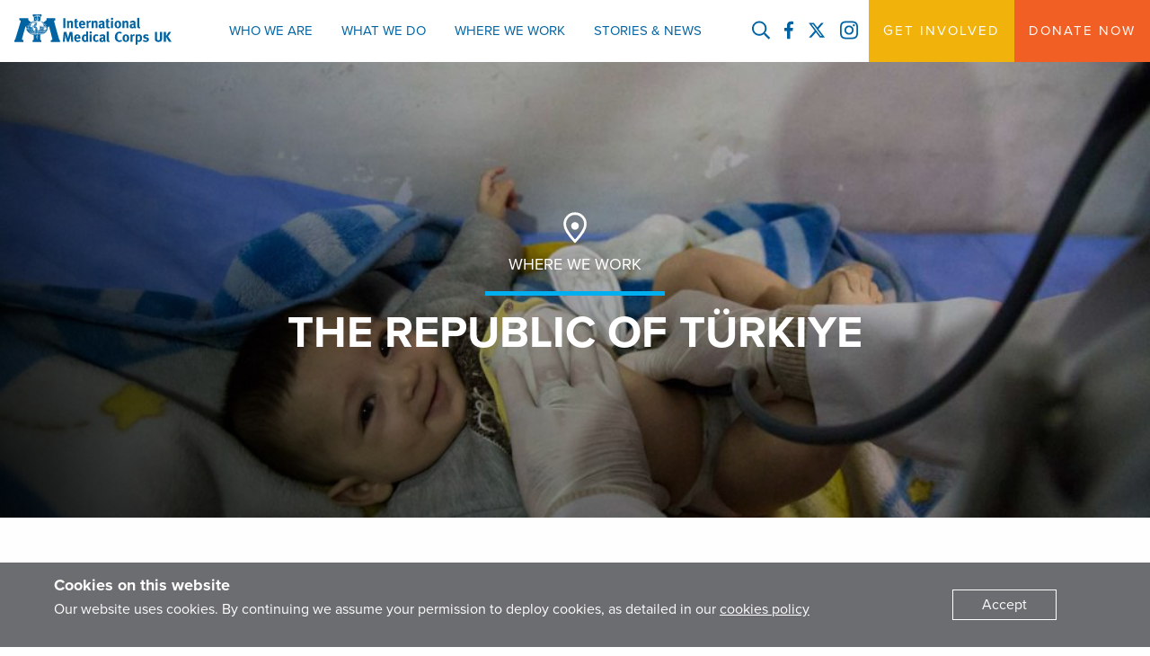

--- FILE ---
content_type: text/html; charset=UTF-8
request_url: https://internationalmedicalcorps.org.uk/country/turkey/
body_size: 43226
content:
<!doctype html>
<html lang="en-US" class="no-js"> <head>
  <meta charset="utf-8">
<script type="text/javascript">
/* <![CDATA[ */
var gform;gform||(document.addEventListener("gform_main_scripts_loaded",function(){gform.scriptsLoaded=!0}),document.addEventListener("gform/theme/scripts_loaded",function(){gform.themeScriptsLoaded=!0}),window.addEventListener("DOMContentLoaded",function(){gform.domLoaded=!0}),gform={domLoaded:!1,scriptsLoaded:!1,themeScriptsLoaded:!1,isFormEditor:()=>"function"==typeof InitializeEditor,callIfLoaded:function(o){return!(!gform.domLoaded||!gform.scriptsLoaded||!gform.themeScriptsLoaded&&!gform.isFormEditor()||(gform.isFormEditor()&&console.warn("The use of gform.initializeOnLoaded() is deprecated in the form editor context and will be removed in Gravity Forms 3.1."),o(),0))},initializeOnLoaded:function(o){gform.callIfLoaded(o)||(document.addEventListener("gform_main_scripts_loaded",()=>{gform.scriptsLoaded=!0,gform.callIfLoaded(o)}),document.addEventListener("gform/theme/scripts_loaded",()=>{gform.themeScriptsLoaded=!0,gform.callIfLoaded(o)}),window.addEventListener("DOMContentLoaded",()=>{gform.domLoaded=!0,gform.callIfLoaded(o)}))},hooks:{action:{},filter:{}},addAction:function(o,r,e,t){gform.addHook("action",o,r,e,t)},addFilter:function(o,r,e,t){gform.addHook("filter",o,r,e,t)},doAction:function(o){gform.doHook("action",o,arguments)},applyFilters:function(o){return gform.doHook("filter",o,arguments)},removeAction:function(o,r){gform.removeHook("action",o,r)},removeFilter:function(o,r,e){gform.removeHook("filter",o,r,e)},addHook:function(o,r,e,t,n){null==gform.hooks[o][r]&&(gform.hooks[o][r]=[]);var d=gform.hooks[o][r];null==n&&(n=r+"_"+d.length),gform.hooks[o][r].push({tag:n,callable:e,priority:t=null==t?10:t})},doHook:function(r,o,e){var t;if(e=Array.prototype.slice.call(e,1),null!=gform.hooks[r][o]&&((o=gform.hooks[r][o]).sort(function(o,r){return o.priority-r.priority}),o.forEach(function(o){"function"!=typeof(t=o.callable)&&(t=window[t]),"action"==r?t.apply(null,e):e[0]=t.apply(null,e)})),"filter"==r)return e[0]},removeHook:function(o,r,t,n){var e;null!=gform.hooks[o][r]&&(e=(e=gform.hooks[o][r]).filter(function(o,r,e){return!!(null!=n&&n!=o.tag||null!=t&&t!=o.priority)}),gform.hooks[o][r]=e)}});
/* ]]> */
</script>

  <meta http-equiv="x-ua-compatible" content="ie=edge">
  <meta name="viewport" content="width=device-width, initial-scale=1, minimum-scale=1">
  <title>The Republic of Türkiye | International Medical Corps UK</title>
	<style>img:is([sizes="auto" i], [sizes^="auto," i]) { contain-intrinsic-size: 3000px 1500px }</style>
	    <!-- Start VWO Common Smartcode -->
    <script data-cfasync="false" nowprocket data-jetpack-boost="ignore" type='text/javascript'>
        var _vwo_clicks = 10;
    </script>
    <!-- End VWO Common Smartcode -->
        <!-- Start VWO Async SmartCode -->
    <link rel="preconnect" href="https://dev.visualwebsiteoptimizer.com" />
    <script data-cfasync="false" nowprocket data-jetpack-boost="ignore" type='text/javascript' id='vwoCode'>
        /* Fix: wp-rocket (application/ld+json) */
        window._vwo_code || (function () {
            var w=window,
            d=document;
            var account_id=794911,
            version=2.2,
            settings_tolerance=2000,
            library_tolerance=2500,
            use_existing_jquery=false,
            platform='web',
            hide_element='body',
            hide_element_style='opacity:0 !important;filter:alpha(opacity=0) !important;background:none !important';
            /* DO NOT EDIT BELOW THIS LINE */
            if(f=!1,v=d.querySelector('#vwoCode'),cc={},-1<d.URL.indexOf('__vwo_disable__')||w._vwo_code)return;try{var e=JSON.parse(localStorage.getItem('_vwo_'+account_id+'_config'));cc=e&&'object'==typeof e?e:{}}catch(e){}function r(t){try{return decodeURIComponent(t)}catch(e){return t}}var s=function(){var e={combination:[],combinationChoose:[],split:[],exclude:[],uuid:null,consent:null,optOut:null},t=d.cookie||'';if(!t)return e;for(var n,i,o=/(?:^|;\s*)(?:(_vis_opt_exp_(\d+)_combi=([^;]*))|(_vis_opt_exp_(\d+)_combi_choose=([^;]*))|(_vis_opt_exp_(\d+)_split=([^:;]*))|(_vis_opt_exp_(\d+)_exclude=[^;]*)|(_vis_opt_out=([^;]*))|(_vwo_global_opt_out=[^;]*)|(_vwo_uuid=([^;]*))|(_vwo_consent=([^;]*)))/g;null!==(n=o.exec(t));)try{n[1]?e.combination.push({id:n[2],value:r(n[3])}):n[4]?e.combinationChoose.push({id:n[5],value:r(n[6])}):n[7]?e.split.push({id:n[8],value:r(n[9])}):n[10]?e.exclude.push({id:n[11]}):n[12]?e.optOut=r(n[13]):n[14]?e.optOut=!0:n[15]?e.uuid=r(n[16]):n[17]&&(i=r(n[18]),e.consent=i&&3<=i.length?i.substring(0,3):null)}catch(e){}return e}();function i(){var e=function(){if(w.VWO&&Array.isArray(w.VWO))for(var e=0;e<w.VWO.length;e++){var t=w.VWO[e];if(Array.isArray(t)&&('setVisitorId'===t[0]||'setSessionId'===t[0]))return!0}return!1}(),t='a='+account_id+'&u='+encodeURIComponent(w._vis_opt_url||d.URL)+'&vn='+version+'&ph=1'+('undefined'!=typeof platform?'&p='+platform:'')+'&st='+w.performance.now();e||((n=function(){var e,t=[],n={},i=w.VWO&&w.VWO.appliedCampaigns||{};for(e in i){var o=i[e]&&i[e].v;o&&(t.push(e+'-'+o+'-1'),n[e]=!0)}if(s&&s.combination)for(var r=0;r<s.combination.length;r++){var a=s.combination[r];n[a.id]||t.push(a.id+'-'+a.value)}return t.join('|')}())&&(t+='&c='+n),(n=function(){var e=[],t={};if(s&&s.combinationChoose)for(var n=0;n<s.combinationChoose.length;n++){var i=s.combinationChoose[n];e.push(i.id+'-'+i.value),t[i.id]=!0}if(s&&s.split)for(var o=0;o<s.split.length;o++)t[(i=s.split[o]).id]||e.push(i.id+'-'+i.value);return e.join('|')}())&&(t+='&cc='+n),(n=function(){var e={},t=[];if(w.VWO&&Array.isArray(w.VWO))for(var n=0;n<w.VWO.length;n++){var i=w.VWO[n];if(Array.isArray(i)&&'setVariation'===i[0]&&i[1]&&Array.isArray(i[1]))for(var o=0;o<i[1].length;o++){var r,a=i[1][o];a&&'object'==typeof a&&(r=a.e,a=a.v,r&&a&&(e[r]=a))}}for(r in e)t.push(r+'-'+e[r]);return t.join('|')}())&&(t+='&sv='+n)),s&&s.optOut&&(t+='&o='+s.optOut);var n=function(){var e=[],t={};if(s&&s.exclude)for(var n=0;n<s.exclude.length;n++){var i=s.exclude[n];t[i.id]||(e.push(i.id),t[i.id]=!0)}return e.join('|')}();return n&&(t+='&e='+n),s&&s.uuid&&(t+='&id='+s.uuid),s&&s.consent&&(t+='&consent='+s.consent),w.name&&-1<w.name.indexOf('_vis_preview')&&(t+='&pM=true'),w.VWO&&w.VWO.ed&&(t+='&ed='+w.VWO.ed),t}code={nonce:v&&v.nonce,use_existing_jquery:function(){return'undefined'!=typeof use_existing_jquery?use_existing_jquery:void 0},library_tolerance:function(){return'undefined'!=typeof library_tolerance?library_tolerance:void 0},settings_tolerance:function(){return cc.sT||settings_tolerance},hide_element_style:function(){return'{'+(cc.hES||hide_element_style)+'}'},hide_element:function(){return performance.getEntriesByName('first-contentful-paint')[0]?'':'string'==typeof cc.hE?cc.hE:hide_element},getVersion:function(){return version},finish:function(e){var t;f||(f=!0,(t=d.getElementById('_vis_opt_path_hides'))&&t.parentNode.removeChild(t),e&&((new Image).src='https://dev.visualwebsiteoptimizer.com/ee.gif?a='+account_id+e))},finished:function(){return f},addScript:function(e){var t=d.createElement('script');t.type='text/javascript',e.src?t.src=e.src:t.text=e.text,v&&t.setAttribute('nonce',v.nonce),d.getElementsByTagName('head')[0].appendChild(t)},load:function(e,t){t=t||{};var n=new XMLHttpRequest;n.open('GET',e,!0),n.withCredentials=!t.dSC,n.responseType=t.responseType||'text',n.onload=function(){if(t.onloadCb)return t.onloadCb(n,e);200===n.status?_vwo_code.addScript({text:n.responseText}):_vwo_code.finish('&e=loading_failure:'+e)},n.onerror=function(){if(t.onerrorCb)return t.onerrorCb(e);_vwo_code.finish('&e=loading_failure:'+e)},n.send()},init:function(){var e,t=this.settings_tolerance();w._vwo_settings_timer=setTimeout(function(){_vwo_code.finish()},t),'body'!==this.hide_element()?(n=d.createElement('style'),e=(t=this.hide_element())?t+this.hide_element_style():'',t=d.getElementsByTagName('head')[0],n.setAttribute('id','_vis_opt_path_hides'),v&&n.setAttribute('nonce',v.nonce),n.setAttribute('type','text/css'),n.styleSheet?n.styleSheet.cssText=e:n.appendChild(d.createTextNode(e)),t.appendChild(n)):(n=d.getElementsByTagName('head')[0],(e=d.createElement('div')).style.cssText='z-index: 2147483647 !important;position: fixed !important;left: 0 !important;top: 0 !important;width: 100% !important;height: 100% !important;background: white !important;',e.setAttribute('id','_vis_opt_path_hides'),e.classList.add('_vis_hide_layer'),n.parentNode.insertBefore(e,n.nextSibling));var n='https://dev.visualwebsiteoptimizer.com/j.php?'+i();-1!==w.location.search.indexOf('_vwo_xhr')?this.addScript({src:n}):this.load(n+'&x=true',{l:1})}};w._vwo_code=code;code.init();})();
    </script>
    <!-- End VWO Async SmartCode -->
      <script>
    (function(d) {
      var config = {
          kitId: 'vax5pjx',
          scriptTimeout: 3500,
          async: true
        },
        h = d.documentElement,
        t = setTimeout(function() {
          h.className = h.className.replace(/\bwf-loading\b/g, "") + " wf-inactive";
        }, config.scriptTimeout),
        tk = d.createElement("script"),
        f = false,
        s = d.getElementsByTagName("script")[0],
        a;
      h.className += " wf-loading";
      tk.src = 'https://use.typekit.net/' + config.kitId + '.js';
      tk.async = true;
      tk.onload = tk.onreadystatechange = function() {
        a = this.readyState;
        if (f || a && a != "complete" && a != "loaded") return;
        f = true;
        clearTimeout(t);
        try {
          Typekit.load(config)
        } catch (e) {}
      };
      s.parentNode.insertBefore(tk, s)
    })(document);
  </script>
<link rel="canonical" href="https://internationalmedicalcorps.org.uk/country/turkey/" />
<link rel="shortlink" href="https://internationalmedicalcorps.org.uk/?p=2832" />
<meta property="og:type" content="article" />
<meta property="og:locale" content="en_US" />
<meta property="og:site_name" content="International Medical Corps UK" />
<meta property="og:title" content="The Republic of Türkiye" />
<meta property="og:url" content="https://internationalmedicalcorps.org.uk/country/turkey/" />
<meta property="og:image" content="https://s41593.pcdn.co/wp-content/uploads/2017/07/Turkey-medical.jpg" />
<meta property="og:image:width" content="2000" />
<meta property="og:image:height" content="1333" />
<meta property="article:published_time" content="2017-07-12T04:40:12+00:00" />
<meta property="article:modified_time" content="2025-03-31T18:16:40+00:00" />
<meta property="article:author" content="https://www.facebook.com/internationalmedicalcorps" />
<meta property="article:publisher" content="https://www.facebook.com/internationalmedicalcorps" />
<meta name="twitter:card" content="summary_large_image" />
<meta name="twitter:site" content="@IMC_worldwide" />
<meta name="twitter:creator" content="@IMC_worldwide" />
<meta name="twitter:title" content="The Republic of Türkiye" />
<meta name="twitter:image" content="https://s41593.pcdn.co/wp-content/uploads/2017/07/Turkey-medical.jpg" />
<meta name="google-site-verification" content="0sZpnEJabOpcCuwPom114Uj3weAKtHjzXh2GAhR7WH4" />
<meta name="msvalidate.01" content="924F4A7EB1BD809FE201D26953E96183" />
<meta name="p:domain_verify" content="59465a6bd42934cd151c4171768aa2ae" />
<script type="application/ld+json">{"@context":"https://schema.org","@graph":[{"@type":"WebSite","@id":"https://internationalmedicalcorps.org.uk/#/schema/WebSite","url":"https://internationalmedicalcorps.org.uk/","name":"International Medical Corps UK","description":"First there, no matter where.","inLanguage":"en-US","potentialAction":{"@type":"SearchAction","target":{"@type":"EntryPoint","urlTemplate":"https://internationalmedicalcorps.org.uk/search/{search_term_string}/"},"query-input":"required name=search_term_string"},"publisher":{"@type":"Organization","@id":"https://internationalmedicalcorps.org.uk/#/schema/Organization","name":"International Medical Corps UK","url":"https://internationalmedicalcorps.org.uk/","sameAs":["https://www.facebook.com/internationalmedicalcorps","https://twitter.com/IMC_worldwide","https://www.instagram.com/internationalmedicalcorps","https://www.youtube.com/channel/UCKNRZrTyaikNq9GY0vgY0mg","https://www.linkedin.com/company/international-medical-corps"],"logo":{"@type":"ImageObject","url":"https://s41593.pcdn.co/wp-content/uploads/2017/07/cropped-favicon.png","contentUrl":"https://s41593.pcdn.co/wp-content/uploads/2017/07/cropped-favicon.png","width":512,"height":512}}},{"@type":"WebPage","@id":"https://internationalmedicalcorps.org.uk/country/turkey/","url":"https://internationalmedicalcorps.org.uk/country/turkey/","name":"The Republic of Türkiye | International Medical Corps UK","inLanguage":"en-US","isPartOf":{"@id":"https://internationalmedicalcorps.org.uk/#/schema/WebSite"},"breadcrumb":{"@type":"BreadcrumbList","@id":"https://internationalmedicalcorps.org.uk/#/schema/BreadcrumbList","itemListElement":[{"@type":"ListItem","position":1,"item":"https://internationalmedicalcorps.org.uk/","name":"International Medical Corps UK"},{"@type":"ListItem","position":2,"item":"https://internationalmedicalcorps.org.uk/country/","name":"Countries"},{"@type":"ListItem","position":3,"name":"The Republic of Türkiye"}]},"potentialAction":{"@type":"ReadAction","target":"https://internationalmedicalcorps.org.uk/country/turkey/"},"datePublished":"2017-07-12T04:40:12+00:00","dateModified":"2025-03-31T18:16:40+00:00"}]}</script>
<link rel='dns-prefetch' href='//google-analytics.com' />
<link rel='preconnect' href='//use.typekit.net' />
<script type="text/javascript">
/* <![CDATA[ */
window._wpemojiSettings = {"baseUrl":"https:\/\/s.w.org\/images\/core\/emoji\/16.0.1\/72x72\/","ext":".png","svgUrl":"https:\/\/s.w.org\/images\/core\/emoji\/16.0.1\/svg\/","svgExt":".svg","source":{"concatemoji":"https:\/\/s41593.pcdn.co\/wp-includes\/js\/wp-emoji-release.min.js?ver=0df9237e05769226fdbc659167eb0593"}};
/*! This file is auto-generated */
!function(s,n){var o,i,e;function c(e){try{var t={supportTests:e,timestamp:(new Date).valueOf()};sessionStorage.setItem(o,JSON.stringify(t))}catch(e){}}function p(e,t,n){e.clearRect(0,0,e.canvas.width,e.canvas.height),e.fillText(t,0,0);var t=new Uint32Array(e.getImageData(0,0,e.canvas.width,e.canvas.height).data),a=(e.clearRect(0,0,e.canvas.width,e.canvas.height),e.fillText(n,0,0),new Uint32Array(e.getImageData(0,0,e.canvas.width,e.canvas.height).data));return t.every(function(e,t){return e===a[t]})}function u(e,t){e.clearRect(0,0,e.canvas.width,e.canvas.height),e.fillText(t,0,0);for(var n=e.getImageData(16,16,1,1),a=0;a<n.data.length;a++)if(0!==n.data[a])return!1;return!0}function f(e,t,n,a){switch(t){case"flag":return n(e,"\ud83c\udff3\ufe0f\u200d\u26a7\ufe0f","\ud83c\udff3\ufe0f\u200b\u26a7\ufe0f")?!1:!n(e,"\ud83c\udde8\ud83c\uddf6","\ud83c\udde8\u200b\ud83c\uddf6")&&!n(e,"\ud83c\udff4\udb40\udc67\udb40\udc62\udb40\udc65\udb40\udc6e\udb40\udc67\udb40\udc7f","\ud83c\udff4\u200b\udb40\udc67\u200b\udb40\udc62\u200b\udb40\udc65\u200b\udb40\udc6e\u200b\udb40\udc67\u200b\udb40\udc7f");case"emoji":return!a(e,"\ud83e\udedf")}return!1}function g(e,t,n,a){var r="undefined"!=typeof WorkerGlobalScope&&self instanceof WorkerGlobalScope?new OffscreenCanvas(300,150):s.createElement("canvas"),o=r.getContext("2d",{willReadFrequently:!0}),i=(o.textBaseline="top",o.font="600 32px Arial",{});return e.forEach(function(e){i[e]=t(o,e,n,a)}),i}function t(e){var t=s.createElement("script");t.src=e,t.defer=!0,s.head.appendChild(t)}"undefined"!=typeof Promise&&(o="wpEmojiSettingsSupports",i=["flag","emoji"],n.supports={everything:!0,everythingExceptFlag:!0},e=new Promise(function(e){s.addEventListener("DOMContentLoaded",e,{once:!0})}),new Promise(function(t){var n=function(){try{var e=JSON.parse(sessionStorage.getItem(o));if("object"==typeof e&&"number"==typeof e.timestamp&&(new Date).valueOf()<e.timestamp+604800&&"object"==typeof e.supportTests)return e.supportTests}catch(e){}return null}();if(!n){if("undefined"!=typeof Worker&&"undefined"!=typeof OffscreenCanvas&&"undefined"!=typeof URL&&URL.createObjectURL&&"undefined"!=typeof Blob)try{var e="postMessage("+g.toString()+"("+[JSON.stringify(i),f.toString(),p.toString(),u.toString()].join(",")+"));",a=new Blob([e],{type:"text/javascript"}),r=new Worker(URL.createObjectURL(a),{name:"wpTestEmojiSupports"});return void(r.onmessage=function(e){c(n=e.data),r.terminate(),t(n)})}catch(e){}c(n=g(i,f,p,u))}t(n)}).then(function(e){for(var t in e)n.supports[t]=e[t],n.supports.everything=n.supports.everything&&n.supports[t],"flag"!==t&&(n.supports.everythingExceptFlag=n.supports.everythingExceptFlag&&n.supports[t]);n.supports.everythingExceptFlag=n.supports.everythingExceptFlag&&!n.supports.flag,n.DOMReady=!1,n.readyCallback=function(){n.DOMReady=!0}}).then(function(){return e}).then(function(){var e;n.supports.everything||(n.readyCallback(),(e=n.source||{}).concatemoji?t(e.concatemoji):e.wpemoji&&e.twemoji&&(t(e.twemoji),t(e.wpemoji)))}))}((window,document),window._wpemojiSettings);
/* ]]> */
</script>
<style id='wp-emoji-styles-inline-css' type='text/css'>

	img.wp-smiley, img.emoji {
		display: inline !important;
		border: none !important;
		box-shadow: none !important;
		height: 1em !important;
		width: 1em !important;
		margin: 0 0.07em !important;
		vertical-align: -0.1em !important;
		background: none !important;
		padding: 0 !important;
	}
</style>
<style id='classic-theme-styles-inline-css' type='text/css'>
/*! This file is auto-generated */
.wp-block-button__link{color:#fff;background-color:#32373c;border-radius:9999px;box-shadow:none;text-decoration:none;padding:calc(.667em + 2px) calc(1.333em + 2px);font-size:1.125em}.wp-block-file__button{background:#32373c;color:#fff;text-decoration:none}
</style>
<style id='safe-svg-svg-icon-style-inline-css' type='text/css'>
.safe-svg-cover{text-align:center}.safe-svg-cover .safe-svg-inside{display:inline-block;max-width:100%}.safe-svg-cover svg{fill:currentColor;height:100%;max-height:100%;max-width:100%;width:100%}

</style>
<style id='global-styles-inline-css' type='text/css'>
:root{--wp--preset--aspect-ratio--square: 1;--wp--preset--aspect-ratio--4-3: 4/3;--wp--preset--aspect-ratio--3-4: 3/4;--wp--preset--aspect-ratio--3-2: 3/2;--wp--preset--aspect-ratio--2-3: 2/3;--wp--preset--aspect-ratio--16-9: 16/9;--wp--preset--aspect-ratio--9-16: 9/16;--wp--preset--color--black: #000000;--wp--preset--color--cyan-bluish-gray: #abb8c3;--wp--preset--color--white: #ffffff;--wp--preset--color--pale-pink: #f78da7;--wp--preset--color--vivid-red: #cf2e2e;--wp--preset--color--luminous-vivid-orange: #ff6900;--wp--preset--color--luminous-vivid-amber: #fcb900;--wp--preset--color--light-green-cyan: #7bdcb5;--wp--preset--color--vivid-green-cyan: #00d084;--wp--preset--color--pale-cyan-blue: #8ed1fc;--wp--preset--color--vivid-cyan-blue: #0693e3;--wp--preset--color--vivid-purple: #9b51e0;--wp--preset--gradient--vivid-cyan-blue-to-vivid-purple: linear-gradient(135deg,rgba(6,147,227,1) 0%,rgb(155,81,224) 100%);--wp--preset--gradient--light-green-cyan-to-vivid-green-cyan: linear-gradient(135deg,rgb(122,220,180) 0%,rgb(0,208,130) 100%);--wp--preset--gradient--luminous-vivid-amber-to-luminous-vivid-orange: linear-gradient(135deg,rgba(252,185,0,1) 0%,rgba(255,105,0,1) 100%);--wp--preset--gradient--luminous-vivid-orange-to-vivid-red: linear-gradient(135deg,rgba(255,105,0,1) 0%,rgb(207,46,46) 100%);--wp--preset--gradient--very-light-gray-to-cyan-bluish-gray: linear-gradient(135deg,rgb(238,238,238) 0%,rgb(169,184,195) 100%);--wp--preset--gradient--cool-to-warm-spectrum: linear-gradient(135deg,rgb(74,234,220) 0%,rgb(151,120,209) 20%,rgb(207,42,186) 40%,rgb(238,44,130) 60%,rgb(251,105,98) 80%,rgb(254,248,76) 100%);--wp--preset--gradient--blush-light-purple: linear-gradient(135deg,rgb(255,206,236) 0%,rgb(152,150,240) 100%);--wp--preset--gradient--blush-bordeaux: linear-gradient(135deg,rgb(254,205,165) 0%,rgb(254,45,45) 50%,rgb(107,0,62) 100%);--wp--preset--gradient--luminous-dusk: linear-gradient(135deg,rgb(255,203,112) 0%,rgb(199,81,192) 50%,rgb(65,88,208) 100%);--wp--preset--gradient--pale-ocean: linear-gradient(135deg,rgb(255,245,203) 0%,rgb(182,227,212) 50%,rgb(51,167,181) 100%);--wp--preset--gradient--electric-grass: linear-gradient(135deg,rgb(202,248,128) 0%,rgb(113,206,126) 100%);--wp--preset--gradient--midnight: linear-gradient(135deg,rgb(2,3,129) 0%,rgb(40,116,252) 100%);--wp--preset--font-size--small: 13px;--wp--preset--font-size--medium: 20px;--wp--preset--font-size--large: 36px;--wp--preset--font-size--x-large: 42px;--wp--preset--spacing--20: 0.44rem;--wp--preset--spacing--30: 0.67rem;--wp--preset--spacing--40: 1rem;--wp--preset--spacing--50: 1.5rem;--wp--preset--spacing--60: 2.25rem;--wp--preset--spacing--70: 3.38rem;--wp--preset--spacing--80: 5.06rem;--wp--preset--shadow--natural: 6px 6px 9px rgba(0, 0, 0, 0.2);--wp--preset--shadow--deep: 12px 12px 50px rgba(0, 0, 0, 0.4);--wp--preset--shadow--sharp: 6px 6px 0px rgba(0, 0, 0, 0.2);--wp--preset--shadow--outlined: 6px 6px 0px -3px rgba(255, 255, 255, 1), 6px 6px rgba(0, 0, 0, 1);--wp--preset--shadow--crisp: 6px 6px 0px rgba(0, 0, 0, 1);}:where(.is-layout-flex){gap: 0.5em;}:where(.is-layout-grid){gap: 0.5em;}body .is-layout-flex{display: flex;}.is-layout-flex{flex-wrap: wrap;align-items: center;}.is-layout-flex > :is(*, div){margin: 0;}body .is-layout-grid{display: grid;}.is-layout-grid > :is(*, div){margin: 0;}:where(.wp-block-columns.is-layout-flex){gap: 2em;}:where(.wp-block-columns.is-layout-grid){gap: 2em;}:where(.wp-block-post-template.is-layout-flex){gap: 1.25em;}:where(.wp-block-post-template.is-layout-grid){gap: 1.25em;}.has-black-color{color: var(--wp--preset--color--black) !important;}.has-cyan-bluish-gray-color{color: var(--wp--preset--color--cyan-bluish-gray) !important;}.has-white-color{color: var(--wp--preset--color--white) !important;}.has-pale-pink-color{color: var(--wp--preset--color--pale-pink) !important;}.has-vivid-red-color{color: var(--wp--preset--color--vivid-red) !important;}.has-luminous-vivid-orange-color{color: var(--wp--preset--color--luminous-vivid-orange) !important;}.has-luminous-vivid-amber-color{color: var(--wp--preset--color--luminous-vivid-amber) !important;}.has-light-green-cyan-color{color: var(--wp--preset--color--light-green-cyan) !important;}.has-vivid-green-cyan-color{color: var(--wp--preset--color--vivid-green-cyan) !important;}.has-pale-cyan-blue-color{color: var(--wp--preset--color--pale-cyan-blue) !important;}.has-vivid-cyan-blue-color{color: var(--wp--preset--color--vivid-cyan-blue) !important;}.has-vivid-purple-color{color: var(--wp--preset--color--vivid-purple) !important;}.has-black-background-color{background-color: var(--wp--preset--color--black) !important;}.has-cyan-bluish-gray-background-color{background-color: var(--wp--preset--color--cyan-bluish-gray) !important;}.has-white-background-color{background-color: var(--wp--preset--color--white) !important;}.has-pale-pink-background-color{background-color: var(--wp--preset--color--pale-pink) !important;}.has-vivid-red-background-color{background-color: var(--wp--preset--color--vivid-red) !important;}.has-luminous-vivid-orange-background-color{background-color: var(--wp--preset--color--luminous-vivid-orange) !important;}.has-luminous-vivid-amber-background-color{background-color: var(--wp--preset--color--luminous-vivid-amber) !important;}.has-light-green-cyan-background-color{background-color: var(--wp--preset--color--light-green-cyan) !important;}.has-vivid-green-cyan-background-color{background-color: var(--wp--preset--color--vivid-green-cyan) !important;}.has-pale-cyan-blue-background-color{background-color: var(--wp--preset--color--pale-cyan-blue) !important;}.has-vivid-cyan-blue-background-color{background-color: var(--wp--preset--color--vivid-cyan-blue) !important;}.has-vivid-purple-background-color{background-color: var(--wp--preset--color--vivid-purple) !important;}.has-black-border-color{border-color: var(--wp--preset--color--black) !important;}.has-cyan-bluish-gray-border-color{border-color: var(--wp--preset--color--cyan-bluish-gray) !important;}.has-white-border-color{border-color: var(--wp--preset--color--white) !important;}.has-pale-pink-border-color{border-color: var(--wp--preset--color--pale-pink) !important;}.has-vivid-red-border-color{border-color: var(--wp--preset--color--vivid-red) !important;}.has-luminous-vivid-orange-border-color{border-color: var(--wp--preset--color--luminous-vivid-orange) !important;}.has-luminous-vivid-amber-border-color{border-color: var(--wp--preset--color--luminous-vivid-amber) !important;}.has-light-green-cyan-border-color{border-color: var(--wp--preset--color--light-green-cyan) !important;}.has-vivid-green-cyan-border-color{border-color: var(--wp--preset--color--vivid-green-cyan) !important;}.has-pale-cyan-blue-border-color{border-color: var(--wp--preset--color--pale-cyan-blue) !important;}.has-vivid-cyan-blue-border-color{border-color: var(--wp--preset--color--vivid-cyan-blue) !important;}.has-vivid-purple-border-color{border-color: var(--wp--preset--color--vivid-purple) !important;}.has-vivid-cyan-blue-to-vivid-purple-gradient-background{background: var(--wp--preset--gradient--vivid-cyan-blue-to-vivid-purple) !important;}.has-light-green-cyan-to-vivid-green-cyan-gradient-background{background: var(--wp--preset--gradient--light-green-cyan-to-vivid-green-cyan) !important;}.has-luminous-vivid-amber-to-luminous-vivid-orange-gradient-background{background: var(--wp--preset--gradient--luminous-vivid-amber-to-luminous-vivid-orange) !important;}.has-luminous-vivid-orange-to-vivid-red-gradient-background{background: var(--wp--preset--gradient--luminous-vivid-orange-to-vivid-red) !important;}.has-very-light-gray-to-cyan-bluish-gray-gradient-background{background: var(--wp--preset--gradient--very-light-gray-to-cyan-bluish-gray) !important;}.has-cool-to-warm-spectrum-gradient-background{background: var(--wp--preset--gradient--cool-to-warm-spectrum) !important;}.has-blush-light-purple-gradient-background{background: var(--wp--preset--gradient--blush-light-purple) !important;}.has-blush-bordeaux-gradient-background{background: var(--wp--preset--gradient--blush-bordeaux) !important;}.has-luminous-dusk-gradient-background{background: var(--wp--preset--gradient--luminous-dusk) !important;}.has-pale-ocean-gradient-background{background: var(--wp--preset--gradient--pale-ocean) !important;}.has-electric-grass-gradient-background{background: var(--wp--preset--gradient--electric-grass) !important;}.has-midnight-gradient-background{background: var(--wp--preset--gradient--midnight) !important;}.has-small-font-size{font-size: var(--wp--preset--font-size--small) !important;}.has-medium-font-size{font-size: var(--wp--preset--font-size--medium) !important;}.has-large-font-size{font-size: var(--wp--preset--font-size--large) !important;}.has-x-large-font-size{font-size: var(--wp--preset--font-size--x-large) !important;}
:where(.wp-block-post-template.is-layout-flex){gap: 1.25em;}:where(.wp-block-post-template.is-layout-grid){gap: 1.25em;}
:where(.wp-block-columns.is-layout-flex){gap: 2em;}:where(.wp-block-columns.is-layout-grid){gap: 2em;}
:root :where(.wp-block-pullquote){font-size: 1.5em;line-height: 1.6;}
</style>
<link rel='stylesheet' id='searchwp-forms-css' href='https://s41593.pcdn.co/wp-content/plugins/searchwp-live-ajax-search/assets/styles/frontend/search-forms.min.css?ver=1.8.7' type='text/css' media='all' />
<link rel='stylesheet' id='wp-add-custom-css-css' href='https://internationalmedicalcorps.org.uk?display_custom_css=css&#038;ver=0df9237e05769226fdbc659167eb0593' type='text/css' media='all' />
<link rel='stylesheet' id='sage/css-css' href='https://s41593.pcdn.co/wp-content/themes/imc-v1.1/dist/styles/main-fb5c8c7302.css' type='text/css' media='all' />
<link rel='stylesheet' id='sage/uk-css-css' href='https://s41593.pcdn.co/wp-content/themes/imc-v1.1/dist/styles/uk-site-1a1fad9718.css' type='text/css' media='all' />
<script type="text/javascript" src="https://s41593.pcdn.co/wp-includes/js/jquery/jquery.min.js?ver=3.7.1" id="jquery-core-js"></script>
<script type="text/javascript" src="https://s41593.pcdn.co/wp-includes/js/jquery/jquery-migrate.min.js?ver=3.4.1" id="jquery-migrate-js"></script>
<link rel="https://api.w.org/" href="https://internationalmedicalcorps.org.uk/wp-json/" /><link rel="EditURI" type="application/rsd+xml" title="RSD" href="https://internationalmedicalcorps.org.uk/xmlrpc.php?rsd" />
<link rel="alternate" title="oEmbed (JSON)" type="application/json+oembed" href="https://internationalmedicalcorps.org.uk/wp-json/oembed/1.0/embed?url=https%3A%2F%2Finternationalmedicalcorps.org.uk%2Fcountry%2Fturkey%2F" />
<link rel="alternate" title="oEmbed (XML)" type="text/xml+oembed" href="https://internationalmedicalcorps.org.uk/wp-json/oembed/1.0/embed?url=https%3A%2F%2Finternationalmedicalcorps.org.uk%2Fcountry%2Fturkey%2F&#038;format=xml" />
<link rel="icon" href="https://s41593.pcdn.co/wp-content/uploads/2017/07/cropped-favicon-32x32.png" sizes="32x32" />
<link rel="icon" href="https://s41593.pcdn.co/wp-content/uploads/2017/07/cropped-favicon-192x192.png" sizes="192x192" />
<link rel="apple-touch-icon" href="https://s41593.pcdn.co/wp-content/uploads/2017/07/cropped-favicon-180x180.png" />
<meta name="msapplication-TileImage" content="https://s41593.pcdn.co/wp-content/uploads/2017/07/cropped-favicon-270x270.png" />
		<style type="text/css" id="wp-custom-css">
			.postid-4815.landing-programmatic .module-text.content-section {
	padding-bottom: 0;
}
.postid-4815.landing-programmatic .module-text.content-section p, .postid-4815.landing-programmatic .module-text.content-section img {
	margin-bottom: 0;
}

.charleft.ginput_counter {
	display: none;
}

.no-visibility {
	visibility: none;
	position: absolute;
	left: -99999px;
}
.imc__seals--charity {
	display: flex;
}
.imc__seals--charity img {
    display: inline-block;
    margin: .5rem;
    max-height: 3.4375rem;
    max-width: 4.6875rem;
}

		</style>
		<!-- Google tag (gtag.js) -->
<script async src=https://www.googletagmanager.com/gtag/js?id=G-S7QK8R4WPY></script>
<script>
  window.dataLayer = window.dataLayer || [];
  function gtag(){dataLayer.push(arguments);}
  gtag('js', new Date());
  gtag('config', 'G-S7QK8R4WPY');
</script>


<!-- Meta Pixel Code -->
<script>
!function(f,b,e,v,n,t,s)
{if(f.fbq)return;n=f.fbq=function(){n.callMethod?
n.callMethod.apply(n,arguments):n.queue.push(arguments)};
if(!f._fbq)f._fbq=n;n.push=n;n.loaded=!0;n.version='2.0';
n.queue=[];t=b.createElement(e);t.async=!0;
t.src=v;s=b.getElementsByTagName(e)[0];
s.parentNode.insertBefore(t,s)}(window, document,'script',
'https://connect.facebook.net/en_US/fbevents.js');
fbq('init', '554843424857894');
fbq('track', 'PageView');
</script>
<noscript><img height="1" width="1" style="display:none"
src="https://www.facebook.com/tr?id=554843424857894&ev=PageView&noscript=1"
/></noscript>
<!-- End Meta Pixel Code --></head>
 <div
  class="off-canvas-wrapper"> <div class="off-canvas--main off-canvas position-left" id="offCanvasLeft" data-off-canvas>
	<div class="close-offcanvas-wrap">
		<button class="close-offcanvas-menu" aria-label="Close menu" type="button" data-close>
			<span aria-hidden="true">&times;</span>
		</button>
	</div>

	<nav class="nav-offcanvas-wrap">
					<ul id="menu-primary-navigation" class="vertical menu accordion-menu" data-accordion-menu data-submenu-toggle="true"><li id="menu-item-1504" class="menu-item menu-item-type-post_type menu-item-object-page menu-item-has-children menu-item-1504"><a href="https://internationalmedicalcorps.org.uk/who-we-are/">Who We Are</a>
<ul class="menu vertical nested">
	<li id="menu-item-3441" class="menu-item menu-item-type-post_type menu-item-object-page menu-item-3441"><a href="https://internationalmedicalcorps.org.uk/who-we-are/our-mission/">Our Mission</a></li>
	<li id="menu-item-3442" class="menu-item menu-item-type-post_type menu-item-object-page menu-item-3442"><a href="https://internationalmedicalcorps.org.uk/who-we-are/our-history/">Our History</a></li>
	<li id="menu-item-4020" class="menu-item menu-item-type-post_type menu-item-object-page menu-item-4020"><a href="https://internationalmedicalcorps.org.uk/who-we-are/our-values-principles/">Our Values &#038; Principles</a></li>
	<li id="menu-item-3445" class="menu-item menu-item-type-post_type menu-item-object-page menu-item-3445"><a href="https://internationalmedicalcorps.org.uk/who-we-are/accountability-financials/annual-reports/">Annual Reports</a></li>
	<li id="menu-item-3446" class="menu-item menu-item-type-post_type menu-item-object-page menu-item-3446"><a href="https://internationalmedicalcorps.org.uk/who-we-are/accountability-financials/ensuring-quality-accountability/">Ensuring Quality &#038; Accountability</a></li>
</ul>
</li>
<li id="menu-item-1503" class="menu-item menu-item-type-post_type menu-item-object-page menu-item-has-children menu-item-1503"><a href="https://internationalmedicalcorps.org.uk/what-we-do/">What We Do</a>
<ul class="menu vertical nested">
	<li id="menu-item-3450" class="menu-item menu-item-type-post_type menu-item-object-page menu-item-3450"><a href="https://internationalmedicalcorps.org.uk/what-we-do/our-approach/">Our Approach</a></li>
	<li id="menu-item-3451" class="menu-item menu-item-type-post_type menu-item-object-page menu-item-3451"><a href="https://internationalmedicalcorps.org.uk/what-we-do/our-work/">Our Work</a></li>
	<li id="menu-item-3449" class="menu-item menu-item-type-post_type menu-item-object-page menu-item-3449"><a href="https://internationalmedicalcorps.org.uk/what-we-do/emergencies/">Emergencies and Disaster Relief</a></li>
	<li id="menu-item-3452" class="menu-item menu-item-type-post_type menu-item-object-page menu-item-3452"><a href="https://internationalmedicalcorps.org.uk/what-we-do/our-approach/training/">Training</a></li>
</ul>
</li>
<li id="menu-item-228" class="menu-item menu-item-type-post_type menu-item-object-page menu-item-228"><a href="https://internationalmedicalcorps.org.uk/where-we-work/">Where We Work</a></li>
<li id="menu-item-9" class="menu-item menu-item-type-post_type menu-item-object-page current_page_parent menu-item-9"><a href="https://internationalmedicalcorps.org.uk/stories-and-news/">Stories and News</a></li>
</ul>			</nav>
	<ul class="menu main-nav-social align-center">
    <li><a class="toggle-search" data-open="searchModal"><svg xmlns="http://www.w3.org/2000/svg" viewBox="0 0 512 512"><path d="M508.5 468.9L387.1 347.5c-2.3-2.3-5.3-3.5-8.5-3.5h-13.2c31.5-36.5 50.6-84 50.6-136C416 93.1 322.9 0 208 0S0 93.1 0 208s93.1 208 208 208c52 0 99.5-19.1 136-50.6v13.2c0 3.2 1.3 6.2 3.5 8.5l121.4 121.4c4.7 4.7 12.3 4.7 17 0l22.6-22.6c4.7-4.7 4.7-12.3 0-17zM208 368c-88.4 0-160-71.6-160-160S119.6 48 208 48s160 71.6 160 160-71.6 160-160 160z"/></svg></a></li>
        <li><a href="https://www.facebook.com/internationalmedicalcorpsuk/" target="_blank"><svg id="facebook" xmlns="http://www.w3.org/2000/svg" viewBox="0 0 264 512"><path d="M76.7 512V283H0v-91h76.7v-71.7C76.7 42.4 124.3 0 193.8 0c33.3 0 61.9 2.5 70.2 3.6V85h-48.2c-37.8 0-45.1 18-45.1 44.3V192H256l-11.7 91h-73.6v229"/></svg></a></li>
        <li><a href="https://twitter.com/IMC_UK" target="_blank"><svg xmlns="http://www.w3.org/2000/svg" viewBox="0 0 512 512"><path d="M389.2 48h70.6L305.6 224.2 487 464H345L233.7 318.6 106.5 464H35.8l164.9-188.5L26.8 48h145.6l100.5 132.9L389.2 48zm-24.8 373.8h39.1L151.1 88h-42l255.3 333.8z"/></svg></a></li>
     <li><a href="https://www.instagram.com/internationalmedicalcorpsuk/" target="_blank"><svg xmlns="http://www.w3.org/2000/svg" viewBox="0 0 448 512"><path d="M224.1 141c-63.6 0-114.9 51.3-114.9 114.9s51.3 114.9 114.9 114.9S339 319.5 339 255.9 287.7 141 224.1 141zm0 189.6c-41.1 0-74.7-33.5-74.7-74.7s33.5-74.7 74.7-74.7 74.7 33.5 74.7 74.7-33.6 74.7-74.7 74.7zm146.4-194.3c0 14.9-12 26.8-26.8 26.8-14.9 0-26.8-12-26.8-26.8s12-26.8 26.8-26.8 26.8 12 26.8 26.8zm76.1 27.2c-1.7-35.9-9.9-67.7-36.2-93.9-26.2-26.2-58-34.4-93.9-36.2-37-2.1-147.9-2.1-184.9 0-35.8 1.7-67.6 9.9-93.9 36.1s-34.4 58-36.2 93.9c-2.1 37-2.1 147.9 0 184.9 1.7 35.9 9.9 67.7 36.2 93.9s58 34.4 93.9 36.2c37 2.1 147.9 2.1 184.9 0 35.9-1.7 67.7-9.9 93.9-36.2 26.2-26.2 34.4-58 36.2-93.9 2.1-37 2.1-147.8 0-184.8zM398.8 388c-7.8 19.6-22.9 34.7-42.6 42.6-29.5 11.7-99.5 9-132.1 9s-102.7 2.6-132.1-9c-19.6-7.8-34.7-22.9-42.6-42.6-11.7-29.5-9-99.5-9-132.1s-2.6-102.7 9-132.1c7.8-19.6 22.9-34.7 42.6-42.6 29.5-11.7 99.5-9 132.1-9s102.7-2.6 132.1 9c19.6 7.8 34.7 22.9 42.6 42.6 11.7 29.5 9 99.5 9 132.1s2.7 102.7-9 132.1z"/></svg></a></li>
	</ul>

    <div class="button-wrap">
     <a class="main-nav__button--hollow" href="/sign-up-for-emails/">Get Involved</a>
     </div>
  
	<div class="button-wrap">
		<a class="main-nav__button" href="https://donorbox.org/internationalmedicalcorpsuk/?utm_medium=imc_website&#038;utm_source=nav_donate&#038;utm_campaign="><span>Donate Now</span><span class="cta-icon"></span></a>
	</div>

</div>
 <div
    class="off-canvas-content" data-off-canvas-content>
    <!--[if IE]>
    <div class="callout warning text-center">
    <strong>You are using a very outdated browser and this page likely does not look like it should.</strong><br> Please <a href="http://outdatedbrowser.com/">upgrade your browser</a> to improve your experience on this and many other sites.  </div>
  <![endif]-->

    <body id="body" class="wp-singular imc_countries-template-default single single-imc_countries postid-2832 wp-theme-imc-v11 turkey uk-site single-country"> 
<header class="banner" role="banner">

  

  <div class="expanded row align-justify align-middle nav-row-wrap">

    <div class="banner--logo column small-order-2 medium-order-1"> <a class="brand top-bar-title" href="https://internationalmedicalcorps.org.uk/" rel="home"><span class="show-for-sr">International Medical Corps UK</span>

        
         <svg id="imc-logo" xmlns="http://www.w3.org/2000/svg" viewBox="0 0 775.98 152"><path d="M133.14 0c.64 0 1.05.08 1 1.11 0 0-.13 7.31-.2 7.65a.42.42 0 0 1-.36.36c-1.7.77-3.94 1-4.77 3.05-.79 1.41-.18 3.19-.54 4.79-.4 5.26-.26 10.42-.36 15.64a1.2 1.2 0 0 0 .65 1.09 44.11 44.11 0 0 1 15.56 5.12l.9-.36c4.3-3.16 8.81-5.7 12.89-9.4l.36-.91c.25-2.54.25-6.5.22-7.4s.19-1.55 1.79-1.55c0 0 40.41.06 40.37 0 1.56 0 1.38.87 1.45 2 0 0-.07 6.51-.19 7.8s-2.05 1-3 1.6a5 5 0 0 0-2.78 3.45c.33 1.74.72 3.41 1.08 5.12 1.59 6.9 3.86 13.5 5.56 20.32l5.42 19.85c3.32 12 12 42.13 12.92 44.74.76 1.67 1.56 3.59 3.36 4.54a3.36 3.36 0 0 1 .76 2.91s-.07 4 0 4a1.54 1.54 0 0 1-1.65 1.63h-41.51c-1.87 0-2.06-.65-2.1-1.54v-6.12c0-.91 1.09-1.17 1.87-1.31a5.42 5.42 0 0 0 1.86-.54c.72-.37 3.78-1.92 3.67-4.17l-.65-3.37-8.52-33.35-6.42-24.53c-.33-.76-.33-1.7-1.15-2.14l-.69.11c-1.77 1.09-3.43 2.43-5.2 3.45a3.48 3.48 0 0 0-.14 2.69.65.65 0 0 1-.65.65H158a35.63 35.63 0 0 0-1.7-4.39c-.26-.51-.79-.94-.54-1.56 2.35-.14 4.92.11 7.11-.25.18-.15-.08-.33-.11-.47-1.91-.62-4.08 0-6.1-.29-.94 0-2.09-.07-2.31-1.2a48.55 48.55 0 0 0-2.35-4.36.62.62 0 0 0 .07-.29c2.35-.43 5.06.14 7.18-.47h.36c.33-.58-.36-.65-.69-.76-.65.11-1.37-.29-1.95.11h-6.07c-1.37-1.89-2.78-3.74-4.29-5.59a.49.49 0 0 1 .58-.65c2.21-.07 4.41.18 6.39-.26.25-.65-.54-.65-1-.69h-7.15c-2.12-1.81-4.29-3.81-6.32-5.59v-.11c2.13.29 3.83-.36 5.89-.15.08-.07.19-.07.22-.18 0-.29-.47-.44-.65-.69a14.53 14.53 0 0 0-3.32 0c-2.24.11-4.66.22-6.32-1.27-.61-.8-2.45-.22-2.2-1.67.18-.33.9-.47.61-.87-4.44-1.49-9.53-1.49-14.33-2.07-.54.08-1.22-.22-1.58.29 0 .43.58.76.18 1.2-.79.4-1.3-.72-2-.83-.11-1.52-1.66-2.54-2.63-3.63-2.42-1.78-6.42-3.23-6.64-6.79.25-1.23.69-2.4 1-3.56a1.09 1.09 0 0 0-.83-.8c-1-.25-1.3 1.05-2 1.56a6.37 6.37 0 0 0 .22 5.66 25.06 25.06 0 0 0 5.16 4c.9.76 2.24 1.23 2.67 2.5-3.93.07-7.69.76-11.59.76-1.3.69-3.14 0-4.33 1-2.13-.36-3.87.87-5.56 1.89-1.44 1.13-3 1.89-4.48 2.94-2.27 0-4.48-.07-6.54 0-.22.11-.18.36-.18.54l.25.18h3.72l.25.22a64.42 64.42 0 0 0-6.46 5.84h-7.91c-.25.29-.8.15-.8.62l.43.29h6.79a.31.31 0 0 1 .18.47c-1.59 2-2.85 4.06-4.55 6l-8.59.18a.75.75 0 0 0-.5.83l.21.22c2.49-.11 5.24-.25 7.76-.11.14.18.61.25.36.58l-1.26 2.51c-.36 1-.54 2.25-1.48 2.9-3.07.29-6.1-.33-8.92.54l-.18.25.36.36h8.74c-.14 1.92-.61 3.92-.76 5.92a62.78 62.78 0 0 1-8.23 0c-.68-.55-.36-1.74-.54-2.47-.18-1.41.87-3.37-1-4.06-.83-.36-1.48-1.52-2.45-1.24-1.33 2.62-1.88 5.59-2.82 8.38-2.56 8.64-4.87 17.38-7.4 26l-4.37 15.67s-2.78 9.56-3.43 12.3 4.19 5 7 5.85c0 0 .54.05.54.54s-.08 7.67-.08 7.67a.59.59 0 0 1-.65.66h-43C0 137.18 0 136.55 0 135.82v-7.11c.32-1.53 2.17-1.82 3-3.12 1.3-1.3 1.34-3.12 2-4.65 2.49-6.42 3.86-13.31 6.14-19.81l6.15-20.56c.65-2.1 6.21-20.5 6.21-20.5l4.19-14.22 3.5-12.34c.18-1.2-.72-1.92-1.37-2.76A11.91 11.91 0 0 0 24 28.29s-.21 0-.25-.33.12-7.61.18-8.24a.63.63 0 0 1 .72-.55h42.14c.69.11 1.62-.14 1.65.92s-.1 6.88-.11 7.22a.76.76 0 0 0 .22.55c2.75 2.32 4.8 4.83 7.77 6.71 1.44 1.2 2.78 2.9 4.37 3.88h.65a34.62 34.62 0 0 1 14.48-4.75l.43-.62c.07-6.06.11-12.23.18-18.21-.63-2.19-3-5.4-4.57-5.53-.47-.15-.66-.05-.69-.47l.06-8.08c0-.61.09-.73.86-.75m22.42 4.3c-.25-2-2.67-1.81-4-1.2C107.94 5 112 6.8 110.72 9l.21 19.2 2.34 1.4s.35-11.66.24-17c0-1.67.4-3.48-.11-5 .64-1 1.83-2 1.11-3.28m-6.1.51l-1.12-1.49a2 2 0 0 0-1.48 0c-2 1.49-4 2.69-6 4.1C99 7.92 98 8 97.25 8.61a.89.89 0 0 0 0 .94 3.75 3.75 0 0 0 3.36.18c1.08.44-.47 1.13-.36 1.81 1.37 1.31 2.17-1 3.5-.94.72.62-.4 1.23.18 1.85 1.3.36 2-1 3.07-1.41.36 0 .58.4.72.65.29.29.69 0 .94-.25a1.89 1.89 0 0 0 .36-2c-1.59.48-3.28.08-4.8.62-1-.33-2.42 0-3.18-1-.47-.18-1.33.18-1.44-.55 1.63-1.78 4.12-2 6-3.45.29-.07.72-.36 1 0 0 1.13-1.12 2-1.84 2.79.61.22 1.26-.18 1.84-.47.9-.69 1.34.76 2.24.36a1.37 1.37 0 0 0 .76-1.38c-.07-.6-.69-1.07-1.19-1.47m15.92 1.51l-2.89-2.54c-2.44-1.34-3.36 2.4-5.67 2.14-.65.18-.5.94-.62 1.41.62.84-.4 1.74.18 2.5.43.22.57-.29.83-.47 1.77-.33-.36-1.31 0-2.18 1.37-1.92 2.31 1.49 3.79 1.45.54 0 .18-.54.29-.94.12-.61.87-.47 1.38-.58.07-.76-.54-1.34-.65-2.07a.48.48 0 0 1 .69-.33L125.17 8c0 .44.58.73.18 1.12-1.41.33-3.29 0-4.33 1.27-1 .83-2.2 0-3.17-.44l-.11.14c0 .44-.25 1.13.18 1.45 1.41-.29 2.28.65 3.25 1.45 1.33.76.5-1.27 1.41-1.27a3 3 0 0 0 3-.18c.28-.25-.07-.65 0-.87a2.09 2.09 0 0 0 .68-.07c.65-.22.51-1 .62-1.42a1.8 1.8 0 0 0 1.7-.07c.22-.22 0-.4-.18-.58-1.58-.2-2.63-1.65-4.11-2.12m-3.39 14.65a7.22 7.22 0 0 0-2-2.54c-.47-.22-.91.29-1.16.65-.54.87.44 1.42.76 2.07.61 2.14-.83 3.7-2.06 5.19a23.64 23.64 0 0 0-2.64 2.5l-.07 1 .39.55 3.55-2.82c1.66-1.86 4.33-3.71 3.25-6.58"/><path d="M113.17 5.93c-.21.36-.25 1.13-.9.83C112 6 111.22 5 112 4.26c1.37-.84 1 1 1.15 1.67m6.63 14a.64.64 0 0 1-.29.65c-.5.22-.58-.29-.65-.58-.11-.61.83-.39.94-.07m-13.78.84c0 .29 0 .58-.29.65s-.83-.29-.47-.69c0-.43.79-.47.76 0M104.32 36c-.14 1.09-.94 2-1.41 2.94a3.64 3.64 0 0 1-2.24 0c-.33-.29-.18-.8-.11-1.12a13.45 13.45 0 0 1 3.36-2.32.38.38 0 0 1 .4.54M96.89 36c-.36 1.23-1.73 1.38-2.6 2.06l-1.84 1.24a13.65 13.65 0 0 1-3-.22c-.36-.65.58-.69.94-.91 1.3 0 2.06-1.27 3.18-1.71a12.42 12.42 0 0 1 3.21-.72l.11.27m4.19.22c-.65 1.63-2.38 1.85-3.47 3.05-.9 0-2 .26-2.74-.25.54-1.45 2.17-1.85 3.39-2.36.87-.18 1.55-.87 2.53-.8l.29.36m12.49 2.21a.6.6 0 0 1-.36.47c-.58-.08-1.45.22-1.52-.62.32-.76-.18-1.71.14-2.43 1.41.22.73 1.89 1.74 2.58m1.05-1.74c0 .14-.07.36-.29.43a.33.33 0 0 1-.4-.25c-.11-.43.69-.72.69-.18m-24.48 3.92c-.22.91-1.19 1.23-1.84 1.74l-4.37 3.81a26.31 26.31 0 0 1-4.44 0c-.32-.15-.22-.47 0-.65 2.17-1.92 4.37-4.06 6.86-5.33 1.29.21 2.88-.55 3.79.39m6.17-.43a1.4 1.4 0 0 1-.79 1.56 4.05 4.05 0 0 1-1.3 0c-1.23-.25-2.2 1.67-3.25.4.18-2.94 3.43-1.63 5.34-2m17.08.76c.11.8.18 1.81-.54 2.25-.69-.43-.58-1.52-.76-2.32a.77.77 0 0 1 .4-.65c.46-.11.79.4.9.72m3.72.19c0 .22-.14.51-.4.51s-.9-.11-.94-.58a.65.65 0 0 1 .32-.76 1.12 1.12 0 0 1 1 .83m-6.23.39a3.31 3.31 0 0 1-.47 1.56c.54.8.32 1.81.29 2.8l-.18.18a36.24 36.24 0 0 1-3.9 0c-.47-.62.07-1.38.22-2 .36-1.38.76-3.19 2.31-3.7a2.19 2.19 0 0 1 1.73 1.19m-6.1.81a2 2 0 0 1 1.52.36 5.71 5.71 0 0 1-1 3.27 25.36 25.36 0 0 1-3.72.11c-.83-1.16.36-2.47.29-3.81.86-.47 1.08-1.85 2.13-1.81.61.46-.07 1.62.83 1.88m-5.21.54c-.47 1.05-1.52-.22-2.35.36a18.58 18.58 0 0 0-2 2.14 1 1 0 0 1-.9-.55c.11-1.71 2-1.81 3-2.87.65-.47 1-1.7 1.88-1.3a4.21 4.21 0 0 1 .36 2.22m36.69-1.19a.67.67 0 0 1-.4.94 2.1 2.1 0 0 1-1.26-1.31.41.41 0 0 1 .08-.51c.71-.18 1.22.4 1.58.88m4.19 1.19c.65.72 1.55.87 2.13 1.52a1.3 1.3 0 0 1-.79.91.79.79 0 0 0-1.08.55h-1.12c.14-.51.72-.47 1-.83a.51.51 0 0 0-.83-.29.84.84 0 0 1-.93.29 1.44 1.44 0 0 1-.58-1.78c.35-.84 1.5-.44 2.16-.37M110.21 47l.22.36c-.4 1.38-1.19 2.87-.29 4.28a1.83 1.83 0 0 1-.54 1.38 27.8 27.8 0 0 1-5 .14 3.93 3.93 0 0 1 .18-1.81 27.86 27.86 0 0 1 1.41-4.28c.21 0 .47-.11.36-.36 1 .73 2.42.11 3.68.29m34.49-.14a15.41 15.41 0 0 1 4.27 4.9 1.13 1.13 0 0 1 .72 1.31h-4.91c-.76-.32-1-1.19-1.19-1.88-1.2-1-2-2.29-3.18-3.27 0-.36-.25-.76 0-1.09h4.29m-39.72.32c-.18 2.18-1.12 4-1.52 6.06l-6.32.07c-.5-.18-.21-.69-.14-1 .69-1.27 2-1.52 3.07-2.18.29-.8-.32-1.67.33-2.39l.58-.58h4m-22.77.53c-.65 1.6-2.09 2.87-2.49 4.57l-1.26 1.31a32.56 32.56 0 0 1-5 0c-.54-.25 0-.65.11-.94a24 24 0 0 1 4.55-5.41H82l.25.43m31.39 2.69c0 .29-.07.62-.36.65s-.47-.18-.47-.47.65-.58.83-.18m2.45.54a.8.8 0 0 1-.29.73c-.43-.07-.86-.65-1.12-1 0-.87 1.41-.47 1.41.29m-32.38 1.36a1.75 1.75 0 0 1-1.08 1.31c-.69-.11-1.8.25-2.2-.55-.07-.69.62-1.09 1.09-1.38.67-.25 1.87-.39 2.19.62m67.08 1.82a35.16 35.16 0 0 1 2.82 4.95 1.18 1.18 0 0 1-.21 1 43.27 43.27 0 0 1-5.81.07 4.67 4.67 0 0 1-1.55-3c.73-1.27-2.24-1.67-.69-2.9 1.72-.22 3.67-.07 5.44-.14m-47.69.52c-.11 1.74-.72 3.56-.83 5.44-1.23.84-3.18.47-4.62.29-.61-1.16-1.92-.87-2.78-1.6-.26 0-.54.29-.83.11-.62-1.12.18-2.39.25-3.59a1.32 1.32 0 0 1 1-.07c.29.15.4.65.72.29l.9-.87h6.14m5.95-.07c-.18 1.2-1.23 2.18-1.66 3.34-.54.84 0 2.29-1.16 2.72-1.08-.18-2.31.43-3-.36a39.79 39.79 0 0 1 1.12-5.69h4.7M81.87 55a26 26 0 0 0-.9 4.61c-.11.36-.18.8-.58 1a7.81 7.81 0 0 1-3.07-.18 30.15 30.15 0 0 1 1.52-5.19c.47-1.12 1.77-.47 2.67-.65l.36.43m-4.26-.36c1.08 1.06-.61 2-.65 3.16-.25 1-.18 2.14-.79 2.9l-5.78-.07a1.08 1.08 0 0 1-.39-1.42L72.09 55c.25-.29.65-.18 1-.29h4.54m67.92 4.93c-.21.51-.9.54-1.41.43-.72-.91-.5-2.29-.9-3.41-.4-.51-1-.91-.94-1.63.29-.36.83-.33 1.19-.33l2.06 4.94m-15.88-2.08c.79.76 2.92.47 2.35 2.25a.71.71 0 0 1-.55.54l-4.55-.07c-.32-.76-1-1.49-.58-2.43.61-.51.36-1.53 1.23-1.78 1.05-.06 1.16 1.31 2.1 1.49m-36.75-.72c.76 1-1.26 1.52-.69 2.47.32.26.79.44 1 .8a.59.59 0 0 1-.5.65c-1.26.43-1.52-1.49-2.67-.87a1.21 1.21 0 0 1-1.26-.07c-.61-.47-.25-1.41-.29-2.07.83-1 2.21-.94 3.32-1.42.5-.14.75.29 1.12.51m45.46 1.85c.28.44.72.84.54 1.38-.94.37-2.06 0-3.07 0a1.56 1.56 0 0 1-.65-1.52 1.76 1.76 0 0 1 1.05-1.49c1.22-.11.94 1.56 2.13 1.59m16.21 3.74a.69.69 0 0 1-.47.65c-1.33-.79-3.4-.07-4.26-1.56-.07-.11-.14-.43.07-.47 1.56.47 4.59-1.16 4.66 1.38m-8.88-1.31a.82.82 0 0 1 .29 1c-.32.58-1.34.72-.94 1.56.83 1.41 3.32.91 3.21 3-.26.47-.83.33-1.19.11-.91-1.13-2.71-.58-3.25-2.07a1.61 1.61 0 0 0-.94-1.2c-.65 0-1.51 0-1.62-.84.07-.54-.4-1 0-1.48 1.44-.11 3 0 4.48 0m-5.71.69a17.27 17.27 0 0 1 1.05 4.5c.07 1.09-1.08.8-1.81.83h-4.05c-1-.69-.25-2.14-.83-3l.14-1.49c1.23.29 1.3-1.42 2.31-1.56 1.06.26 2.72-.58 3.19.73m-7.51-.12a29.84 29.84 0 0 1 1.12 4.79c-.14.25-.07.65-.39.73h-5.56l-.32-.4a19.21 19.21 0 0 0-.65-4.82c.22-.22-.14-.77.33-.77 1.7.08 3.36-.14 5.06-.07l.41.54m-25.63-.26a4.88 4.88 0 0 0 3.32 3 2 2 0 0 1 .54 2.25c-.14.29-.18.72-.58.72h-7.47a20.44 20.44 0 0 1 .18-5.88c1.37-.1 2.67 0 4-.07m-4.92.09a25.48 25.48 0 0 1-.36 5.77c-2 1.13-2.85-1.12-4.08-2-1.05-.76-1.84-2.07-3.14-2.4-.61.55-1.23 1.42-2.17 1-.47-.51-1-1.23-.62-2a2.16 2.16 0 0 1 1.84-.47l.76.69.43-.65a69.12 69.12 0 0 1 7.34 0m-21 .14a4.14 4.14 0 0 0 3.14 2.4l.22.21c.14.91-.51 1.64-.11 2.51a1 1 0 0 1-.58.95h-6.89a7.33 7.33 0 0 1 .22-4.65v-1.31a21.32 21.32 0 0 1 4-.11m-5 .07c-.25 1.89-.25 3.92-.32 5.88l-.22.22h-6.73a1.83 1.83 0 0 1-.22-1.23 13 13 0 0 1 1-4.68 48.39 48.39 0 0 1 6.49-.19m50.27 2.65v2.58c-.32.62-1.23.29-1.8.29a.86.86 0 0 1-.33-1.2c1-.62.36-2.57 1.88-2.25l.29.58m-34.44 2.03a1.32 1.32 0 0 1-.36 1.09c-1.73.33-3.76.07-5.56.22-1.19-.51-.69-1.89-.72-3a1.25 1.25 0 0 1 .83-.58c2.09.36 4.44.47 5.81 2.25M153 66c-.11.36 0 1-.47 1-1.19-.11-3.17.69-3.57-.87-.26-.55.36-.83.72-1 1.16-.32 2.71-.25 3.32.84m-9.11.7c-.14.11.07.44-.22.47-.57-.11-1.55.29-1.59-.62a2 2 0 0 1-.08-1.12c1-.9 1.35.84 1.88 1.27m-30.38-.36a1 1 0 0 1-.33.94.94.94 0 0 1-.83.07c-.36-.4-.11-1 0-1.45.33-.58 1.23-.17 1.16.44m50.76 1.53a5.42 5.42 0 0 1 .11 2.94 21.49 21.49 0 0 1-.87 3.38c-2.24 0-4.55.33-6.68-.07-.25-1.34.72-2.47 1-3.74.19-.83-.17-2 .55-2.54h5.85m-15.88.1a.83.83 0 0 1 .36 1c-1.12 2.58-4.15 3-5.45 5.41-.44 0-1.23.29-1.45-.22.47-2 .18-4.21.94-6.06a54.77 54.77 0 0 1 5.6-.18m-6.9.59c.25 1.85-.22 3.89-.33 5.81l-.22.18c-2-.11-4.12.22-6.1-.07.43-1.53-.07-2.83.26-4.4-.36-.47-.08-1.09-.08-1.67l.43-.29c1.88.07 3.69-.11 5.6 0l.44.48m-7.87-.4c.9 1.34.21 3.27.36 4.93-.11.55 0 1.27-.55 1.49h-6.1c-.79-.4-.18-1.59-.29-2.43.66-1.2-.11-2.83.66-4 1.95-.1 3.93-.06 5.92-.06m-7.11.18c-.15 1.49.83 3.92-1.3 4.53-.18.4.18 1-.4 1.31-.36.25-.61.9-1.08.4-.15-.55-.47-1.2-.18-1.78 1.55-1.34-.83-3.34.9-4.46a10.13 10.13 0 0 1 2.06 0m-15.46.72a38.86 38.86 0 0 1 .11 5.7 72 72 0 0 1-8 .11c-.76-1.71-.47-4-.47-6.06 1-.54 2.38-.14 3.5-.36h4.55l.36.61m3.46.48c1 1.45.22 3.34-.11 4.86l-.07.36-2.13.07-.22-.43c-.18-2 0-3.74 0-5.7.36-.4 1.12-.22 1.62-.18l.87 1m-12.78-.64c-.18.73.11 1.64-.25 2.25-.29-.76-1-1.63-.83-2.5.36.07 1-.4 1.08.25M91 68.56a1.35 1.35 0 0 1 .51 1.13c-.47.94-.86 2.21-.11 3.15-.29.8 1.37 2 0 2.14h-4.61a8.67 8.67 0 0 1-1.12-4.72c-.07-.54-.54-1.12-.18-1.63 1.87.08 3.64-.14 5.55-.07m-6.75.36a13.59 13.59 0 0 0 .94 5c-.18.4.11.8.11 1.09-2.35.11-4.87 0-7.19.07a7 7 0 0 1-.79-2.29 34.13 34.13 0 0 1-.83-3.85l.18-.18c2.42-.11 5 0 7.29-.07l.29.26m-8.63-.21c.36 1.13.43 2.43.83 3.63a8.48 8.48 0 0 1 .58 2.54l-.18.19h-6.68c-1.3-1.38-1.3-3.52-1.84-5.34.07-.4.29-.94.8-.94 2.19.07 4.29-.15 6.49-.08m-8.41.11c.58.51.15 1.16.36 1.78-.43.4.14.8.11 1.2.54 1 .8 2.22 1.3 3.27-2.78.25-5.81 0-8.56.18-.43-.26-1.12-.36-1-1a16.94 16.94 0 0 1-.18-4.71c.36-1 1.59-.4 2.35-.65h5.63m95.59 6.28a1.38 1.38 0 0 1 .18 1.16 34.26 34.26 0 0 1-2.78 5.15l-6.17-.07c-.28-.36 0-.8.26-1.12a8.89 8.89 0 0 0 1.66-4.57c.72-.87 2.13-.25 3.15-.54h3.67m-19.9.5c0 .8-.4 1.82.33 2.29 1.44-.08 2.59-.73 4-.94l.43.44c-.47 1.42-.69 3.15-2 4.1l-5.89-.08-.28-.29c.72-1.85 1.23-3.81 1.95-5.66.32-.22 1.19-.37 1.44.14m-2.25 0c-.68 1.89-1.44 3.82-2.06 5.73-1.81.26-3.79.07-5.67.15a5.65 5.65 0 0 1 .69-2.61c.69-1 .65-2.22.9-3.34.4-.36 1.05-.07 1.55-.26h4.3l.29.33m-7.65-.25c.5.8-.18 1.81-.29 2.73a13.65 13.65 0 0 1-1.12 3.26 35.47 35.47 0 0 1-6.28.15c.43-2 1.3-3.81 1.4-5.95 2.06-.19 4.2-.12 6.29-.19m-18.49.25c1 1.6 1.23 3.63 3 4.86a1.46 1.46 0 0 1 .07 1.05l-.18.18-4.69.07c-1-.54-.72-1.85-.69-2.8a9.66 9.66 0 0 1 .11-3.27 12.34 12.34 0 0 1 2.42-.09m-3.55.15c0 2 .14 4.17-.43 6a44.21 44.21 0 0 1-6.21.11c-1.55-.91-1.08-3.12-1.51-4.75a1.59 1.59 0 0 1 .36-1.31c2.49-.15 5.06-.18 7.62-.15l.17.15m14.7.27c-.29 1.89-1 3.63-1.41 5.52a24.72 24.72 0 0 1-5.16 0 1 1 0 0 1-.07-1.09A24.3 24.3 0 0 0 123 76c.57-.33 1.26.4 1.77-.18.35 0 .74 0 .89.36m-31.81.95c.8 1 .58 2.47 1.56 3.45 0 .55.61 1.27-.18 1.52h-5.45a14.08 14.08 0 0 1-2.31-4.61c.18-.59-.83-1.49.25-1.63 2.06.43 4.91-1 6.13 1.27m-8.26-1.2c1.08 1.81 1.41 4.07 2.49 5.95v.22l-6.5.07c-1.51-1.63-2.1-3.84-3.14-5.76l.18-.36c2.31 0 4.58-.15 7-.12m-7.83.83c.33 1.67 1.48 3 2.13 4.5.07.47 0 1.16-.65 1h-5a10.5 10.5 0 0 1-2.85-3.81c-.14-.76-1.3-1.63-.47-2.36 2.13-.11 4.41 0 6.47-.07l.35.73m77.03-.06a21.56 21.56 0 0 1-2.38 4.72c-1.63.22-3.5 0-5.2.18l-.18-.15L148.7 78a.8.8 0 0 1 .94.33l.51.69c1.55-.72 2.49-2.46 4.12-3 .46-.08.75.28.53.68m-85.53-.52l.65.65 2.31 4.68c.11.48-.14.94-.65.84-3.07-.11-6.54.29-9.25-.36-1.19-1.49-1.48-3.49-2.49-5.12-.25-.32.18-.61.43-.69h9m33.18 5.59c-.54.4-1.55.19-2.24.15a.61.61 0 0 1-.47-.47 6.8 6.8 0 0 0 1.05-2.61c.83 0 .5-1 1.19-1.34.25 1.44.22 2.78.47 4.27m57.19.95l-.18 1-3.94 4.61c-1.62.44-3.57.18-5.34.25a.93.93 0 0 1-.4-1.2c1.08-1.56 2.31-3 3.25-4.68 1.44-.8 3.61-.22 5.38-.48.4.16 1.12-.1 1.23.49m-8.52-.36a.78.78 0 0 1 .07 1.23 41 41 0 0 1-4 4.93 18.47 18.47 0 0 1-4.08.07c-.43-.36 0-.83.18-1.2 1-1.59 2.31-3.08 3.14-4.75.26-.29.65-.18.94-.29h3.72m-6.18.08c.4.11.25.73.14 1-1.3 1.74-2.64 3.45-4 5.11a21.08 21.08 0 0 1-4.76.15c-.79-.65.22-1.41.4-2.1l2.31-4.1c1.94-.11 4 0 5.95 0m-7.41-.02c.55.26-.07.73-.14 1.09a4.68 4.68 0 0 0-1.15 2.32c-.76 1-1.12 2.4-2.46 2.9l-4-.07c-.51-.47.18-1.12.29-1.71l2.24-4.43c1.73 0 3.43-.14 5.23-.1m-6.36.29a24.21 24.21 0 0 1-3 5.77c-1.45.55-3.28.22-4.91.29a.65.65 0 0 1-.47-.33 44.08 44.08 0 0 0 2-5.67l.33-.25h6l.1.19m-7.31 0c-.76 2-1.33 4.06-2.21 6a26.51 26.51 0 0 1-4.18 0l-.43-.55c.65-1.7.33-3.85 1.44-5.41a38 38 0 0 1 5.24-.18l.14.12m-6.46.2c-.47 1.92-.47 4-1.37 5.77a17.87 17.87 0 0 1-3.75.18c-.72-.72-.4-2-.5-3 .25-1.09-.25-2.07.25-3.05a51.11 51.11 0 0 1 5.27-.1l.1.21m-6.68.32c.08 1.82.4 3.81-.07 5.55a50.33 50.33 0 0 1-5.24.14c-.36-2-1.19-3.74-1.66-5.66 0-.18.11-.54.4-.48 2-.1 4.19 0 6.29-.06l.28.51m-8.16-.44c.83 1.89 1 4.11 1.84 6-1.44.11-3.68.73-4.69-.51a1 1 0 0 0 .83-.25c-.43-1-1.59-1.27-1.84-2.36a2.56 2.56 0 0 1 .33-2.7 16.2 16.2 0 0 1 3.53-.19m-7.04.09c1.23 1.35 1.77 3.09 2.85 4.58.07.5.72 1 .22 1.52a18.21 18.21 0 0 1-5.13-.18c-1.7-1.52-2-3.67-3-5.44 0-.18.07-.28.25-.44 1.55-.12 3.21 0 4.84 0m-6.17 1.19c.11.65.86 1.06 1.12 1.67.61 1 1.08 2.18 1.7 3.19l-5.38.15c-1.12-.51-1.81-1.71-2.53-2.61-.5-1.09-1.62-2-1.8-3.12l.54-.32c1.84 0 3.68-.11 5.45-.08l.9 1.12m-8.05-.4c.69 1.71 2.38 3 3.29 4.61a1.29 1.29 0 0 1 .07.65 31.44 31.44 0 0 1-5.27.19L79 89c-1-1.78-3.32-3.08-4-5 .18-.69 1-.66 1.55-.73 1.55.43 3.5-.73 4.8.54m-7.28.19a27.3 27.3 0 0 0 3.43 4.3 1.38 1.38 0 0 1 0 .83c-2.67.21-5.6 0-8.23.18-.94.4-1.62-1.09-2.34-1.56A7.73 7.73 0 0 0 64.3 85c.07-.73-1.55-1.16-.4-1.67 3 0 6.57-.07 9.64-.11l.53.7m79.07 5.72a.79.79 0 0 1 .11 1 83.22 83.22 0 0 1-8 5.15c-1.12-.18-2.35.44-3.25-.29 0-.65.58-1.09 1.09-1.42 1.69-1.41 3.25-3 4.84-4.43h5.19m-7.74.07a.58.58 0 0 1 .07.84c-1.37 1.56-3 2.54-4.47 4a3.4 3.4 0 0 1-2.13 1.31l-3.11-.15c-.11-.15-.25-.29-.21-.51a44.78 44.78 0 0 0 6-5.48h3.89m-6.25.06c.42 0 .18.91-.11 1.23-2.6 1.92-4.22 5.59-7.87 4.75-.65 0-1.41.11-1.84-.36.18-1.09 4.4-4.86 5.27-5.62h4.55m-7.09-.03c.43.94-4 5-4.56 5.58-1 0-3.31.85-3.23 0 0-.35 2.1-1.75 2.6-2.65a11.8 11.8 0 0 0 1.3-2.79 19.82 19.82 0 0 1 3.89-.19m-5.45.19c1.05.72-.4 1.41-.57 2.14-.69.32-3.39 4.14-4.22 3.53-.83-.95.06-2.48-.69-3.24l1-2.32a36.27 36.27 0 0 1 4.44-.11"/><path d="M126.68 89.81c1 .72-.57 2.14-.57 2.14s-3.28 3.74-4.11 3.92-2.65.41-2.79-.09 1.71-2.91 2-3.53c.52-1.17 1-2.32 1-2.32a32.66 32.66 0 0 1 4.44-.12m-5.57.19c.27.22-1.76 3.86-2.54 5s-1.48.8-2.17.8-1.17.17-1.12-.72a24.81 24.81 0 0 1 1.36-4.62.73.73 0 0 1 .65-.47h3.82m-10.08.67c0 1.81.29 3.7-.47 5.19-.62.51-1.62.29-2.31.18a11.88 11.88 0 0 1-2.2-5.19c.36-1.46 2.27-.47 3.39-.84.54.15 1.7-.36 1.59.66m4.41-.66c.36.22.62.36.4 1.09s-.62 3.34-1.81 4.39a2 2 0 0 1-2.08.11c-.31-.25-.14-1.36-.11-1.78 0-1.08-.43-2.87.4-3.81h3.2m-15.09 2.62c.58 1 1.55 2 1.41 3.27-.44.51-1.12.22-1.66.15-1.55-1.38-3-3-4.4-4.35-.07-.4-.25-.91 0-1.31.9-.33 2.13-.07 3.11-.26a7.08 7.08 0 0 1 1.54 2.5m4.19-2.51c.65 1.71 1.33 3.38 2.13 5a.89.89 0 0 1-.51 1.09c-1.08-.18-2.64.69-3.21-.55-.47-1.71-2.13-2.87-2.42-4.65a1.22 1.22 0 0 1 .4-.91h3.61m-11.05.17a45.94 45.94 0 0 0 4.26 5 .8.8 0 0 1 .07.72c-.79.55-1.91.18-2.85.29-2.42-1.27-4.3-3.59-6.46-5.4.72-1.13 2.49-.33 3.68-.65l1.3.07m-5.09 1.86a53.59 53.59 0 0 1 4 3.63c-.07.36-.54.51-.83.58h-3.1c-2.31-1.6-4.73-2.9-6.82-5a.93.93 0 0 1 .54-1c1.48.08 3.11-.07 4.44.14l1.77 1.71m-8.89-1.84c2.2 1.85 4.37 3.7 6.57 5.52l-.07.47-7.69.15c-2.49-1-4.44-3.23-6.79-4.54-.4-.61-1.41-.43-1.48-1.23a2.23 2.23 0 0 1 1.59-.25c2.64 0 5.24-.16 7.87-.12m61.96 6.89c0 .55-.65.73-1 .91-1.44.29-2.64 1.42-4.26 1.13-.15-.14-.29-.29-.25-.47a6.3 6.3 0 0 1 2.49-1.46c.61-1.09 2-.61 2.89-.65l.14.54m-5.06-.54a.68.68 0 0 1 0 .81c-2.45 1.41-5 2.76-7.91 2.93l-.1-.1c1.52-1.38 3.43-2.29 5.06-3.56 1-.12 2 0 2.95-.08"/><path d="M131.66 96.86c.07.48-.72.7-1.12 1-1.12 1.49-3.07 1.63-4.3 2.83.44.29 1.27-.11 1.48.54l-.25 5.77-.29 15.17c-.14 2.32 1.23 5 2.41 5.8a6.79 6.79 0 0 0 3.48.68c.25.06.25.09.29.47v7.11c0 .69-.69 1-2.19 1H92.06c-1.79 0-2-.46-2-1.58v-6.54a.7.7 0 0 1 .67-.75 8.23 8.23 0 0 0 1.43-.23c1.45-.36 3.18-1.71 3.4-3.12a179.6 179.6 0 0 0-.14-22.5c-.36-1.34-2-.36-3-.8-4.33-.72-8.16-2.75-12.28-4l-.14-.15c.83-.69 1.81.36 2.71-.22h6a32.79 32.79 0 0 0 6.65 3.38 2.29 2.29 0 0 0 1.84.9c.15-.14.33-.14.47-.32-.9-.91-2.35-1-3.39-1.82a13.14 13.14 0 0 1-3.11-1.56c-.07-.25-.22-.44 0-.65l3.36-.07c2 1 3.75 2.62 5.74 3.63.11.22 0 .65.36.65a1.52 1.52 0 0 0 1.23-.4c-1.52-1.27-3.32-2.25-5-3.41a.44.44 0 0 1 .5-.51h2.1a18.62 18.62 0 0 1 3.9 3.45l-.18.58a3.12 3.12 0 0 0 2.13 0 21 21 0 0 1-4-3.66c.18-.66 1.08-.26 1.63-.37 1 1.2 2 2.43 3 3.67l-.15.29a1.7 1.7 0 0 0 1.19.07c0-1-1.23-1.38-1.52-2.32 0-.62-1-1-.68-1.67a11.05 11.05 0 0 1 2.46-.11c1.19 1.13 1.16 2.87 2.31 3.92l.11-.1a20.56 20.56 0 0 0-1.3-3.23c-.07-.4.33-.65.69-.65l1.81.07c.29 1.24-.15 2.76.47 3.89.58-.18.07-1.09.47-1.49a8 8 0 0 1 0-2.4 15.36 15.36 0 0 1 1.66-.07c-.22 1.45-1.23 2.65-1.16 4.11.15.47.47-.08.69-.15.83-1.16.79-2.69 1.55-3.89a8.9 8.9 0 0 1 2.53-.07c.4.44-.25.69-.29 1.09a8 8 0 0 0-1.66 2.5c.29.33.54-.22.8-.29L118.5 97h2.6c.47.29-.11.69-.22 1l-2.67 2.72a.68.68 0 0 0 .83.18c.18-.66.87-.8 1.3-1.31l2.71-2.68a11.83 11.83 0 0 1 2.38 0v.47l-3.32 2.94c-.11.07 0 .26-.07.4a.65.65 0 0 0 .54.26c1.3-1.71 3.25-2.4 4.55-4a22 22 0 0 1 4.53-.14m-16.36 4.8c-.33-.18-.58.11-.9 0-.33.54-.83 1-.72 1.78.14.22-.07.69.36.62a5.81 5.81 0 0 0 1.26-2.4m-4.69.76c-.41-.18-1.2-.35-1.58 0s.6 1.51.88 1.83c1 1.18 2.27 2.14 3.34 3.29s2 2.53 1.64 4.1c-.19.77-2 2.89-.93 3.51.44.25 1.86-2.33 1.92-2.84a6.93 6.93 0 0 0-.12-3.5c-1-2.6-3.6-4.15-5.15-6.37m2.42 5.75s-1.16-1.31-1.59-1.31c-.2 2.32-.08 4.64 0 7v1.67c0 .75 0 .59.58 1 .21.16.79.75.89.73q.08-4.52.17-9m-2.82-.45l-.36-1.2c-1.39 0-2.44 2.49-2.63 3.57a7.51 7.51 0 0 0 .66 4.67 8 8 0 0 0 4 3.41c1.38.64 1.81 2.18 2.78 3.23 1.55-2.16-4-5.2-5.06-6.5-1.1-.85-1.06-2.43-1-3.68a2.76 2.76 0 0 1 .44-1.84 7.89 7.89 0 0 0 1.22-1.66m.4 11.9a.4.4 0 0 0-.36-.32c-.29.65-1.33.9-1.3 1.74l.25.07a2.44 2.44 0 0 0 1.41-1.49m1.26-.81l.94.41c-.51-.13-1.25-1.1-1.42-.09a8.34 8.34 0 0 0 0 1.5c0 1.11.11 2.22.1 3.33 0 .37.21.91.63 1 .62.1.73-1.33.73-1.64v-4.07m-1-16l1.18.94v-2.41h-1.35m17.57-6.45c.18-1.09 4.77-5.43 5.27-5.62a36.11 36.11 0 0 1 4.55 0m6.28.75a42.92 42.92 0 0 1-4.48 4c-.29.24-1.44.87-2.13 1.31m102.3-76.63h10.36v49.34h-10.36zm17.8 14.48l8.44-2.41a9.32 9.32 0 0 1 1.35 4.54 34.44 34.44 0 0 1 4.18-2.7 15 15 0 0 1 6.53-1.56c4 0 7.59 2.13 8.73 5.25a14.59 14.59 0 0 1 .71 5.18v26.55h-9.36V44.93c0-4.12-.71-5.32-3.19-5.32-1.91 0-4.4 1.28-6.6 3.27v25.7h-9.51V42.24a26.33 26.33 0 0 0-1.28-8.53m57.17-1.56l-2.41 6.32h-6.1V57c0 4.62.85 5.82 4.11 5.82a12.4 12.4 0 0 0 3.41-.71l1.21 5.68a19.86 19.86 0 0 1-7.73 1.63c-4.82 0-8.72-2.13-9.79-5.32-.57-1.56-.64-2.27-.64-5.61v-20h-3.62v-6.2h3.62a63.14 63.14 0 0 1 .36-8.66l9.65-2.41a108.59 108.59 0 0 0-.57 10.93zm29.43 26.77l3.69 5.68a20.8 20.8 0 0 1-13.69 5c-10.43 0-17.16-7.38-17.16-18.81 0-6.53 1.35-10.86 4.54-14.41a14.27 14.27 0 0 1 11.42-4.9c4.18 0 8.16 1.42 10.5 3.83 3.33 3.41 4.82 8.31 4.82 15.9v2.2h-21v.28c0 5.61 2.77 8.8 7.66 8.8a14.15 14.15 0 0 0 9.22-3.61M328.8 46.49h11v-.43c0-2.7-.28-4.12-1.13-5.47a4.59 4.59 0 0 0-4.18-2.13c-3.62 0-5.67 2.84-5.67 7.88v.15zm26.53-12.85l8.51-2.27a11.7 11.7 0 0 1 1.49 5.18 16.41 16.41 0 0 1 5.39-4.61 8.55 8.55 0 0 1 3.12-.57 7.32 7.32 0 0 1 3.55.78l-2.62 8.38a5.32 5.32 0 0 0-2.77-.71c-2.13 0-4 1-5.82 3v25.7h-9.5V44.29c0-4.9-.57-8.59-1.35-10.65m24.96.07l8.44-2.41a9.32 9.32 0 0 1 1.35 4.54 33.65 33.65 0 0 1 4.19-2.7 15 15 0 0 1 6.53-1.56c4 0 7.59 2.13 8.73 5.25a14.59 14.59 0 0 1 .71 5.18v26.55h-9.36V44.93c0-4.12-.71-5.32-3.19-5.32-1.91 0-4.4 1.28-6.6 3.27v25.7h-9.51V42.24a26.59 26.59 0 0 0-1.29-8.53m36.03 2.84a26.73 26.73 0 0 1 5.89-3 24.6 24.6 0 0 1 9.93-2.13c6.1 0 10.29 2.27 11.71 6.32.5 1.49.64 2.63.64 6.53l-.21 12.21v.64c0 3.9.64 5.4 3.4 7.46l-5 5.82a10.2 10.2 0 0 1-5.11-4.4 16 16 0 0 1-2.2 1.92 12.52 12.52 0 0 1-7.3 2c-8.09 0-12.48-4.12-12.48-11.36 0-8.52 5.89-12.5 17.45-12.5.71 0 1.14 0 2.13.07v-1.48c0-4-.78-5.4-4.25-5.4-3.05 0-6.6 1.49-10.5 4.12zM435 52.67h-.42c-6.6 0-8.87 1.21-8.87 5.54 0 2.84 1.77 4.76 4.18 4.76a6.9 6.9 0 0 0 5-2.48zm36.43-20.52L469 38.47h-6.1V57c0 4.62.85 5.82 4.12 5.82a12.28 12.28 0 0 0 3.4-.71l1.21 5.68a19.86 19.86 0 0 1-7.73 1.63c-4.82 0-8.72-2.13-9.79-5.32-.57-1.56-.64-2.27-.64-5.61v-20h-3.62v-6.2h3.62a64.93 64.93 0 0 1 .35-8.66l9.65-2.41a108.59 108.59 0 0 0-.57 10.93zm10.64-15.83a5.81 5.81 0 0 1 5.75 5.89 5.85 5.85 0 1 1-5.75-5.89m-4.9 16.54l9.51-1.49v37.2h-9.51zm33.34-1.35A15.21 15.21 0 0 1 522.85 37c2.91 3.41 4.18 7.38 4.18 13.28 0 6.25-1.42 10.51-4.54 14.06-2.77 3.13-6.39 5-12 5-9.86 0-16.31-7.38-16.31-18.81s6.53-19 16.32-19m.14 7a5.12 5.12 0 0 0-4.89 3.69 25.89 25.89 0 0 0-1 8.09c0 4.19.43 7.31 1.21 9.16a5.25 5.25 0 0 0 4.82 3c4.11 0 5.89-3.69 5.89-12.28 0-4.9-.64-8.1-1.91-9.73a5.16 5.16 0 0 0-4.13-1.91m21.72-4.84l8.44-2.41a9.32 9.32 0 0 1 1.35 4.54 34.44 34.44 0 0 1 4.18-2.7 15 15 0 0 1 6.53-1.56c4 0 7.59 2.13 8.72 5.25a14.59 14.59 0 0 1 .71 5.18v26.55h-9.36V44.93c0-4.12-.71-5.32-3.19-5.32-1.91 0-4.4 1.28-6.6 3.27v25.7h-9.51V42.24a25.81 25.81 0 0 0-1.27-8.53m37.45 2.84a26.73 26.73 0 0 1 5.89-3 24.6 24.6 0 0 1 9.93-2.13c6.1 0 10.28 2.27 11.7 6.32.5 1.49.64 2.63.64 6.53l-.21 12.21v.64c0 3.9.64 5.4 3.4 7.46l-5 5.82A10.2 10.2 0 0 1 591 66a16 16 0 0 1-2.2 1.92 12.53 12.53 0 0 1-7.31 2c-8.09 0-12.48-4.12-12.48-11.36 0-8.52 5.89-12.5 17.45-12.5.71 0 1.14 0 2.13.07v-1.48c0-4-.78-5.4-4.25-5.4-3.05 0-6.6 1.49-10.5 4.12zm18.66 16.12H588c-6.6 0-8.87 1.21-8.87 5.54 0 2.84 1.77 4.76 4.19 4.76a6.9 6.9 0 0 0 5-2.48zM615.76 16a53.47 53.47 0 0 1 .5 9.44v28.37c0 6.25.07 7.1.64 8.09a2.16 2.16 0 0 0 1.92 1 3.18 3.18 0 0 0 1.06-.14l1.63 5.68a15.82 15.82 0 0 1-5.67 1c-4 0-7.31-1.92-8.44-5-.71-1.85-.85-3-.85-8.16V29.17a92.32 92.32 0 0 0-.5-10.93zM243.55 87h12.84l6.46 24.71a72.9 72.9 0 0 1 1.7 7.53c.5-2.56 1-4.83 1.77-7.74L273 87.05h13l4.4 49.34h-9.79l-1.84-26.34c-.21-3.12-.43-5.25-.43-7.88-.57 2.84-.92 4.26-1.77 7.24l-7.8 27H260l-7-25.91c-.64-2.41-2-8.59-2-8.59 0 2.91-.14 5.68-.35 8.73L249 136.39h-10zm78.51 39.73l3.69 5.68a20.8 20.8 0 0 1-13.69 5c-10.43 0-17.17-7.38-17.17-18.81 0-6.53 1.35-10.86 4.54-14.41a14.27 14.27 0 0 1 11.42-4.9c4.19 0 8.16 1.42 10.5 3.84 3.33 3.41 4.82 8.31 4.82 15.9v2.2h-21v.28c0 5.61 2.77 8.8 7.66 8.8a14.18 14.18 0 0 0 9.23-3.62m-16.74-12.39h11v-.43c0-2.7-.28-4.12-1.13-5.47a4.59 4.59 0 0 0-4.18-2.13c-3.62 0-5.67 2.84-5.67 7.88v.15zm58.52-28.96v37.77c0 9 .71 11.86 1.35 13.28h-8.51a6.86 6.86 0 0 1-.57-2.13 12.17 12.17 0 0 1-8.37 3.05c-9.22 0-15-7.17-15-18.46s6.26-19.17 15.49-19.17a9.8 9.8 0 0 1 6.46 2.06 44.84 44.84 0 0 1-.28-5.39V83.84zm-9.29 24.28a7.93 7.93 0 0 0-5.18-2.34c-4.25 0-6.1 3.55-6.1 11.64 0 7.81 1.63 10.37 6.6 10.37a6.81 6.81 0 0 0 4.68-2.34zm22.05-25.49a5.81 5.81 0 0 1 5.75 5.87 5.85 5.85 0 1 1-5.75-5.89m-4.89 16.54l9.51-1.49v37.2h-9.51zm43.19 2.51l-4.61 6.25c-1.92-1.77-4-2.84-5.75-2.84-4.26 0-6.17 3.69-6.17 12.21 0 4.76.57 7.6 1.85 9.16a5.48 5.48 0 0 0 4.26 2.06c2.2 0 4.19-.92 6.53-3l.57-.5 4.33 5.75a15.17 15.17 0 0 1-3.33 2.7 17 17 0 0 1-8.87 2.27c-10 0-15.82-7-15.82-18.74 0-8.38 3.19-13.92 7.45-16.83a17.22 17.22 0 0 1 9-2.7 16.75 16.75 0 0 1 7 1.63 16.22 16.22 0 0 1 3.53 2.56m5.35 1.22a26.73 26.73 0 0 1 5.89-3 24.6 24.6 0 0 1 9.89-2.11c6.1 0 10.29 2.27 11.71 6.32.5 1.49.64 2.63.64 6.53l-.21 12.21v.69c0 3.9.64 5.39 3.4 7.45l-5 5.82a10.2 10.2 0 0 1-5.11-4.4 16 16 0 0 1-2.2 1.92 12.52 12.52 0 0 1-7.3 2c-8.09 0-12.48-4.12-12.48-11.36 0-8.52 5.89-12.5 17.45-12.5.71 0 1.14 0 2.13.07v-1.49c0-4-.78-5.39-4.25-5.39-3 0-6.6 1.49-10.5 4.12zm18.66 16.12h-.42c-6.6 0-8.87 1.21-8.87 5.54 0 2.84 1.77 4.76 4.18 4.76a6.9 6.9 0 0 0 5-2.48zm25.88-36.63a53.47 53.47 0 0 1 .5 9.44v28.33c0 6.25.07 7.1.64 8.09a2.17 2.17 0 0 0 1.92 1 3.15 3.15 0 0 0 1.06-.14l1.63 5.68a15.82 15.82 0 0 1-5.67 1c-4 0-7.31-1.92-8.44-5-.71-1.85-.85-3-.85-8.16V97a92.32 92.32 0 0 0-.5-10.93zm65.96 6.03l-4.47 6.75a13 13 0 0 0-7.87-2.77 10.21 10.21 0 0 0-8.38 4.26c-1.91 2.84-2.77 7-2.77 12.71 0 6.75.56 10.51 2.06 13.21a10.25 10.25 0 0 0 9.51 5.54 12.81 12.81 0 0 0 7.45-2.41c.28-.21.64-.5 1-.78l4.54 6.25c-3.9 3.2-8.09 4.62-13.69 4.62-6.81 0-12.06-2.2-16.1-6.81s-6-10.44-6-17.68c0-6.18 1.06-11.08 3.33-15.34A21.19 21.19 0 0 1 518.24 86c4.89 0 9.79 1.54 12.48 3.88m19.36 9.44a15.19 15.19 0 0 1 12.34 5.47c2.91 3.41 4.19 7.38 4.19 13.28 0 6.25-1.42 10.51-4.54 14.06-2.77 3.12-6.38 5-12 5-9.86 0-16.31-7.38-16.31-18.81s6.52-19 16.31-19m.15 7a5.12 5.12 0 0 0-4.89 3.69 25.89 25.89 0 0 0-1 8.09c0 4.19.43 7.31 1.21 9.16a5.25 5.25 0 0 0 4.82 3c4.11 0 5.89-3.69 5.89-12.28 0-4.9-.64-8.09-1.91-9.73a5.16 5.16 0 0 0-4.13-1.91m21.86-4.89l8.51-2.27a11.66 11.66 0 0 1 1.49 5.18 16.41 16.41 0 0 1 5.39-4.61 8.55 8.55 0 0 1 3.12-.57 7.32 7.32 0 0 1 3.55.78l-2.62 8.38a5.32 5.32 0 0 0-2.77-.71 7.58 7.58 0 0 0-5.82 3.05v25.7h-9.51V112.1c0-4.9-.56-8.59-1.34-10.65m26.24-.64l8.44-1.49a15.5 15.5 0 0 1 .64 3.41c1.63-2 5.25-3.41 8.94-3.41a13.07 13.07 0 0 1 7.16 2.2c3.9 2.63 6.74 7.31 6.74 15.69 0 7.81-1.2 11.86-5 15.83a12.91 12.91 0 0 1-9.72 4.12 15.2 15.2 0 0 1-7.59-1.92 28.33 28.33 0 0 1 .14 3v11.36l-9.18 2.4v-42a45.69 45.69 0 0 0-.57-9.16m9.79 26.7a8.91 8.91 0 0 0 5.25 2.13c4.68 0 6.53-3.19 6.53-11.5a25.72 25.72 0 0 0-.92-8 4.37 4.37 0 0 0-4.54-3.05 8.74 8.74 0 0 0-6.31 2.77v17.67zm54.61-25.09l-3.12 6.39c-3.62-1.85-6.24-2.63-8.94-2.63s-4.61 1.42-4.61 3.55c0 1.85 1.21 2.84 4.54 3.69l4.4 1.14c4.47 1.14 6 2.48 7.23 4.12a9.61 9.61 0 0 1 2 6.18c0 7.53-6.24 12.64-15.53 12.64-4.47 0-9.36-1.42-14.68-4.19l3.41-7c2.91 1.78 7.94 4.12 12.06 4.12 2.69 0 4.82-1.77 4.82-4.12s-1.77-3.76-5.6-4.47l-4.26-.78a12.88 12.88 0 0 1-6.67-3.69 11 11 0 0 1-2.06-6.53c0-7.1 5.6-11.85 14-11.85a26.93 26.93 0 0 1 13 3.39M693.63 87h10.14v32.45c0 3.69.14 4.54.85 5.89 1.13 2.2 3.48 3.41 6.74 3.41 4.33 0 7.09-2.13 7.52-5.75a31.65 31.65 0 0 0 .14-4.4V87h10.07v33.23c0 4.69-.07 5.61-.78 7.74-1.28 3.91-6.1 9.3-16.74 9.3-7.52 0-13-2.27-15.82-6.6-1.63-2.56-2.13-4.54-2.13-9.3V87zm44.19.04h10.14v22.5l14.05-22.5h12.2l-15.75 22.86 17.52 26.48h-13.05l-14.97-25.77v25.77h-10.14V87.04z"/></svg>

        
      </a>

    </div>


    <div class="banner--nav xlarge-expand column small-order-1 medium-order-2">
      <div class="nav-toggle-wrap" data-responsive-toggle="responsive-menu2" data-hide-for="xlarge">
        <!-- toggle -->
        <button class="main-nav-toggle" type="button" data-open="offCanvasLeft"><svg xmlns="http://www.w3.org/2000/svg" viewBox="0 0 448 512"><path d="M442 114H6a6 6 0 0 1-6-6V84a6 6 0 0 1 6-6h436a6 6 0 0 1 6 6v24a6 6 0 0 1-6 6zm0 160H6a6 6 0 0 1-6-6v-24a6 6 0 0 1 6-6h436a6 6 0 0 1 6 6v24a6 6 0 0 1-6 6zm0 160H6a6 6 0 0 1-6-6v-24a6 6 0 0 1 6-6h436a6 6 0 0 1 6 6v24a6 6 0 0 1-6 6z"/></svg><div>MENU</div></button>
      </div>

              <div id="responsive-menu2" class="primary-nav">
          <ul id="mega-menu-container" class="menu" data-dropdown-menu data-click-open="false" data-hover-delay="250" data-closing-time="250" data-disable-hover="false" data-close-on-click-inside="false">
                                        <li class="mega-menu parent-link">
                <a data-toggle="mega-menu-1" href="https://internationalmedicalcorps.org.uk/who-we-are/" target="">Who We Are</a>
                <ul class="menu mega-menu__sub-nav">
                                                            <li>
                                                  

<div id="megaLayout1" class="row">

<div class="column medium-3 large-3">
  <div class="nav-menu">
<ul class="nav-menu__parent">
													
															<li class="nav-menu__item">
									<a href="https://internationalmedicalcorps.org.uk/who-we-are/our-mission/" target="">Our Mission</a>
							</li>

													
															<li class="nav-menu__item">
									<a href="https://internationalmedicalcorps.org.uk/who-we-are/our-history/" target="">Our History</a>
							</li>

													
															<li class="nav-menu__item">
									<a href="https://internationalmedicalcorps.org.uk/who-we-are/leadership/" target="">Leadership</a>
							</li>

													
															<li class="nav-menu__item">
									<a href="https://internationalmedicalcorps.org.uk/who-we-are/our-values-principles/" target="">Our Values & Principles</a>
							</li>

													
															<li class="nav-menu__item">
									<a href="https://internationalmedicalcorps.org.uk/who-we-are/accountability-financials/financial-reports/" target="">Annual Reports</a>
							</li>

						
					</ul>
</div>
					
</div>

  <div class="column">

  <div class="row collapse">
    <div class="column large-5 xlarge-6 nav-cards__single">
      

			<div class="nav-cards">
							<a class="card-link" href="https://internationalmedicalcorps.org.uk/video/overview/" target="">
					
						<div class="img-container wide">

  			<div class="img lazy-load" data-original="https://s41593.pcdn.co/wp-content/uploads/2017/09/Haiti-Lightbox-400x267.jpeg"></div>
        <span class="hover-text">Watch Video</span>

			</div>
			
			<div class="card-section">

			<h4>First There, No Matter Where</h4>
			<p>A preeminent First Responder, International Medical Corps provides emergency relief to those struck by disaster, no matter where they are, no matter what the conditions, working with them to recover, rebuild and gain the skills and tools required for self-reliance.</p>
			<span class="card-link__title">Watch Video <i class="fa fa-angle-right fa-lg" aria-hidden="true"></i></span>
			</div>

							</a>
						</div>

    </div>

      <div class="column stacked-card-section">
        <div class="nav-cards row">
			
		<div class="column nav-cards__column">
							<a class="card-link" href="https://internationalmedicalcorps.org.uk/who-we-are/global-ambassadors/" target="">
				
				<div class="nav-cards card nav-cards__horizontal">
				<div class="card-section nav-cards__image">

  				<div class="img lazy-load" data-original="https://s41593.pcdn.co/wp-content/uploads/2017/07/Sienna-Miller-Haiti-400x267.jpg"></div>
					  <span class="hover-text">Learn More</span>
				</div>
  				<div class="card-section nav-cards__content">
  						<h4>Global Ambassadors</h4>
  						<p>Our Global Ambassadors and First Responders help us to educate, advocate and draw attention to humanitarian crises around the world.</p>
							<p class="card-link__title">Learn More <i class="fa fa-angle-right fa-lg" aria-hidden="true"></i></p>
  				</div>

				</div>

						</a>
			</div>
		
		<div class="column nav-cards__column">
							<a class="card-link" href="https://internationalmedicalcorps.org.uk/who-we-are/our-history/" target="">
				
				<div class="nav-cards card nav-cards__horizontal">
				<div class="card-section nav-cards__image">

  				<div class="img lazy-load" data-original="https://s41593.pcdn.co/wp-content/uploads/2017/07/History-Simon-400x258.jpeg"></div>
					  <span class="hover-text">Learn More</span>
				</div>
  				<div class="card-section nav-cards__content">
  						<h4>Our History</h4>
  						<p>The establishment of International Medical Corps in 1984 ushered in a new and different kind of relief agency.</p>
							<p class="card-link__title">Learn More <i class="fa fa-angle-right fa-lg" aria-hidden="true"></i></p>
  				</div>

				</div>

						</a>
			</div>
</div>
      </div>
  </div>

   
  </div>

</div>
                                              </li>
                                                      </ul>
              </li>
                                        <li class="mega-menu parent-link">
                <a data-toggle="mega-menu-2" href="https://internationalmedicalcorps.org.uk/what-we-do/" target="">What We Do</a>
                <ul class="menu mega-menu__sub-nav">
                                                            <li>
                                                  
<div id="megaLayout2" class="row">
  <div class="column large-3">
    <div class="nav-menu">
<ul class="nav-menu__parent">
													
															<li class="nav-menu__item">
									<a href="https://internationalmedicalcorps.org.uk/what-we-do/our-approach/" target="">Our Approach</a>
							</li>

													
															<li class="nav-menu__item">
									<a href="https://internationalmedicalcorps.org.uk/what-we-do/our-work/" target="">Our Work</a>
																					<ul class="nav-menu__child">
																																				<li><a href="https://internationalmedicalcorps.org.uk/program/emergency-response-preparedness/" target="">Emergency Response</a></li>
																																													<li><a href="https://internationalmedicalcorps.org.uk/program/health-services-support/" target="">Health Services Support</a></li>
																																													<li><a href="https://internationalmedicalcorps.org.uk/program/family-community-health/" target="">Family & Community Health</a></li>
																																													<li><a href="https://internationalmedicalcorps.org.uk/program/womens-childrens-health/" target="">Women’s & Children’s Health and Protection</a></li>
																																													<li><a href="https://internationalmedicalcorps.org.uk/program/mental-health-psychosocial-support/" target="">Mental Health & Psychosocial Support</a></li>
																																													<li><a href="https://internationalmedicalcorps.org.uk/program/water-sanitation-hygiene/" target="">Water, Sanitation & Hygiene</a></li>
																																													<li><a href="https://internationalmedicalcorps.org.uk/program/nutrition-food-security/" target="">Nutrition & Food Security</a></li>
																								</ul>
							
							</li>

													
															<li class="nav-menu__item">
									<a href="https://internationalmedicalcorps.org.uk/what-we-do/emergencies/" target="">Emergencies</a>
							</li>

													
															<li class="nav-menu__item">
									<a href="https://internationalmedicalcorps.org.uk/what-we-do/our-approach/training/" target="">Training</a>
							</li>

						
					</ul>
</div>
					  </div>
  <div class="column er-card-section">
    								<div class="nav-cards nav-cards__emergency row">
												<div class="column">
  						<div class="nav-cards__emergency--card">
  														<a class="card-link" href="https://internationalmedicalcorps.org.uk/emergency-response/global-hunger-crisis/" target="">
  								
														<div class="img-container wide">

  							<div class="img lazy-load" data-original="https://s41593.pcdn.co/wp-content/uploads/2022/08/EmResHub-GlobalHunger2022-CALLOUT-IMG-52-400x365.jpg"></div>

								<span class="nav-cards__emergency--icon-alert"></span>
								  <span class="hover-text">Read more</span>
							</div>
							
							<div class="card-section">

							<h4>Global Hunger Crisis</h4>
							<p>We are battling world hunger and food insecurity by providing aid and training to vulnerable groups, including women and children.</p>
														<span class="card-link__title">Read more <i class="fa fa-angle-right fa-lg" aria-hidden="true"></i></span>
														</div>

															</a>
							  						</div>
						</div>
												<div class="column">
  						<div class="nav-cards__emergency--card">
  														<a class="card-link" href="https://internationalmedicalcorps.org.uk/emergency-response/war-in-ukraine/" target="">
  								
														<div class="img-container wide">

  							<div class="img lazy-load" data-original="https://s41593.pcdn.co/wp-content/uploads/2022/02/Ukraine-Reuters-RTS5RCQ7-CreditReuters-400x300.jpg"></div>

								<span class="nav-cards__emergency--icon-alert"></span>
								  <span class="hover-text">Read more</span>
							</div>
							
							<div class="card-section">

							<h4>War in Ukraine</h4>
							<p>We are providing relief to people affected by the war in Ukraine.</p>
														<span class="card-link__title">Read more <i class="fa fa-angle-right fa-lg" aria-hidden="true"></i></span>
														</div>

															</a>
							  						</div>
						</div>
												<div class="column">
  						<div class="nav-cards__emergency--card">
  														<a class="card-link" href="https://internationalmedicalcorps.org.uk/emergency-response/israel-gaza-crisis/" target="">
  								
														<div class="img-container wide">

  							<div class="img lazy-load" data-original="https://s41593.pcdn.co/wp-content/uploads/2024/11/GAZA_WhatsApp-Image-2024-06-25-at-23.58.58_fc9c6843-400x300.jpg"></div>

								<span class="nav-cards__emergency--icon-alert"></span>
								  <span class="hover-text">Read more</span>
							</div>
							
							<div class="card-section">

							<h4>Israel & Gaza</h4>
							<p>Urgent humanitarian assistance is critically needed across the region.
</p>
														<span class="card-link__title">Read more <i class="fa fa-angle-right fa-lg" aria-hidden="true"></i></span>
														</div>

															</a>
							  						</div>
						</div>
										</div>
		    <span class="card-link card-link__title all-er-link"><a href="/what-we-do/emergencies/">View all emergencies <i class="fa fa-angle-right fa-lg" aria-hidden="true"></i></a></span>
      </div>
</div>
                                              </li>
                                                      </ul>
              </li>
                                        <li class="mega-menu parent-link">
                <a data-toggle="mega-menu-3" href="https://internationalmedicalcorps.org.uk/where-we-work/" target="">Where We Work</a>
                <ul class="menu mega-menu__sub-nav">
                                                            <li>
                                                  
<div id="megaLayout3" class="mega-menu__country--wrap row align-middle">
  <div class="country-list-column column large-5">
    
<div class="row collapse align-middle country-nav-wrap">

      <div class="column large-5">
      <div class="nav-menu">
        <ul class="tabs nav-tabs" data-tabs id="menu-map-tabs" data-link-class="tab-link">
                    <li id="tab1" class="tab-link nav-tabs__title is-active">
            <a href="#region1" aria-selected="true">Africa</a>
          </li>
                    <li id="tab2" class="tab-link nav-tabs__title ">
            <a href="#region2" >Asia</a>
          </li>
                    <li id="tab3" class="tab-link nav-tabs__title ">
            <a href="#region3" >Middle East</a>
          </li>
                    <li id="tab4" class="tab-link nav-tabs__title ">
            <a href="#region4" >Europe</a>
          </li>
                    <li id="tab5" class="tab-link nav-tabs__title ">
            <a href="#region5" >Americas</a>
          </li>
                  <li class="nav-tabs__title"><a href="/where-we-work">View full map <i class="fa fa-angle-right fa-lg" aria-hidden="true"></i></a></li>
      </ul>
    </div>
  </div>

  <div class="column large-7">

    <div class="tabs-content nav-tabs__content" data-tabs-content="menu-map-tabs" data-match-height="true">
            <div class="tabs-panel nav-tabs__panel is-active" id="region1">
                  <ul class="nav-menu regions">
                          <li data-region="Cameroon"><a href="https://internationalmedicalcorps.org.uk/country/cameroon/">
                Cameroon              </a>
            </li>
                        <li data-region="Central African Republic"><a href="https://internationalmedicalcorps.org.uk/country/central-african-republic/">
                Central African Republic              </a>
            </li>
                        <li data-region="Chad"><a href="https://internationalmedicalcorps.org.uk/country/chad/">
                Chad              </a>
            </li>
                        <li data-region="Democratic Republic of Congo"><a href="https://internationalmedicalcorps.org.uk/country/democratic-republic-of-congo/">
                Democratic Republic of the Congo              </a>
            </li>
                        <li data-region="Ethiopia"><a href="https://internationalmedicalcorps.org.uk/country/ethiopia/">
                Ethiopia              </a>
            </li>
                        <li data-region="Libya"><a href="https://internationalmedicalcorps.org.uk/country/libya/">
                Libya              </a>
            </li>
                        <li data-region="Mali"><a href="https://internationalmedicalcorps.org.uk/country/mali/">
                Mali              </a>
            </li>
                        <li data-region="Nigeria"><a href="https://internationalmedicalcorps.org.uk/country/nigeria/">
                Nigeria              </a>
            </li>
                        <li data-region="Somalia"><a href="https://internationalmedicalcorps.org.uk/country/somalia/">
                Somalia              </a>
            </li>
                        <li data-region="South Sudan"><a href="https://internationalmedicalcorps.org.uk/country/south-sudan/">
                South Sudan              </a>
            </li>
                        <li data-region="Sudan"><a href="https://internationalmedicalcorps.org.uk/country/sudan/">
                Sudan              </a>
            </li>
                        <li data-region="Zimbabwe"><a href="https://internationalmedicalcorps.org.uk/country/zimbabwe/">
                Zimbabwe              </a>
            </li>
                  </ul>
          </div>
          <div class="tabs-panel nav-tabs__panel " id="region2">
                  <ul class="nav-menu regions">
                          <li data-region="Afghanistan"><a href="https://internationalmedicalcorps.org.uk/country/afghanistan/">
                Afghanistan              </a>
            </li>
                        <li data-region="Japan"><a href="https://internationalmedicalcorps.org.uk/country/japan/">
                Japan              </a>
            </li>
                        <li data-region="Myanmar (Burma)"><a href="https://internationalmedicalcorps.org.uk/emergency-response/myanmar-earthquake/">
                Myanmar              </a>
            </li>
                        <li data-region="Pakistan"><a href="https://internationalmedicalcorps.org.uk/country/pakistan/">
                Pakistan              </a>
            </li>
                        <li data-region="Philippines"><a href="https://internationalmedicalcorps.org.uk/country/philippines/">
                Philippines              </a>
            </li>
                  </ul>
          </div>
          <div class="tabs-panel nav-tabs__panel " id="region3">
                  <ul class="nav-menu regions">
                          <li data-region="Gaza"><a href="https://internationalmedicalcorps.org.uk/country/gaza/">
                Gaza              </a>
            </li>
                        <li data-region="Iraq"><a href="https://internationalmedicalcorps.org.uk/country/iraq/">
                Iraq              </a>
            </li>
                        <li data-region="Jordan"><a href="https://internationalmedicalcorps.org.uk/country/jordan/">
                Jordan              </a>
            </li>
                        <li data-region="Lebanon"><a href="https://internationalmedicalcorps.org.uk/country/lebanon/">
                Lebanon              </a>
            </li>
                        <li data-region="Syria"><a href="https://internationalmedicalcorps.org.uk/country/syria/">
                Syria              </a>
            </li>
                        <li data-region="Yemen"><a href="https://internationalmedicalcorps.org.uk/country/yemen/">
                Yemen              </a>
            </li>
                  </ul>
          </div>
          <div class="tabs-panel nav-tabs__panel " id="region4">
                  <ul class="nav-menu regions">
                          <li data-region="Ukraine"><a href="https://internationalmedicalcorps.org.uk/country/ukraine/">
                Ukraine              </a>
            </li>
                  </ul>
          </div>
          <div class="tabs-panel nav-tabs__panel " id="region5">
                  <ul class="nav-menu regions">
                          <li data-region="Jamaica"><a href="https://internationalmedicalcorps.org.uk/emergency-response/hurricane-beryl/">
                Jamaica              </a>
            </li>
                        <li data-region="Puerto Rico"><a href="https://internationalmedicalcorps.org.uk/country/puerto-rico/">
                Puerto Rico              </a>
            </li>
                        <li data-region="United States"><a href="https://internationalmedicalcorps.org.uk/country/usa/">
                United States &#038; Territories              </a>
            </li>
                        <li data-region="Venezuela"><a href="https://internationalmedicalcorps.org.uk/country/venezuela/">
                Venezuela              </a>
            </li>
                  </ul>
          </div>
    </div>
</div>
</div>

  </div>
  <div class="country-map-column column large-7">
    <div id="mapContainer" class="scaling-svg-container">
          </div>
    <div class="country-widget__wrap">

 </div>

  </div>
</div>
                                              </li>
                                                      </ul>
              </li>
                                        <li class="mega-menu parent-link">
                <a data-toggle="mega-menu-4" href="https://internationalmedicalcorps.org.uk/stories-and-news/" target="">Stories & News</a>
                <ul class="menu mega-menu__sub-nav">
                                                            <li>
                                                  
<div id="megaLayout4" class="row">
  <div class="column">
    	<div class="nav-cards row">
					<div class="column nav-cards__column">
				<a class="card-link" href="https://internationalmedicalcorps.org.uk/story/saving-lives-in-car-an-inside-look/">
					<div class="nav-cards card nav-cards__horizontal">
						<div class="card-section nav-cards__image">
							<div class="img lazy-load" data-original="https://s41593.pcdn.co/wp-content/uploads/2026/01/CAR_HERO_IMC_CAR_Day1-46-400x241.jpg"></div>
						</div>
						<div class="card-section nav-cards__content">
							<h4>Saving Lives in CAR: An Inside Look</h4>
							<p>The Central African Republic (CAR) is not an easy place for humanitarians to work. A long history of conflict...</p>
							<p class="card-link__title">Read More <i class="fa fa-angle-right fa-lg" aria-hidden="true"></i></p>
						</div>
					</div>
				</a>
			</div>
					<div class="column nav-cards__column">
				<a class="card-link" href="https://internationalmedicalcorps.org.uk/story/global-relief-in-focus-10-images-that-defined-humanitarian-aid-in-2025/">
					<div class="nav-cards card nav-cards__horizontal">
						<div class="card-section nav-cards__image">
							<div class="img lazy-load" data-original="https://s41593.pcdn.co/wp-content/uploads/2026/01/CAR_cropped_IMC_CAR_Day6-84-400x242.jpg"></div>
						</div>
						<div class="card-section nav-cards__content">
							<h4>Global Relief in Focus: 10 Images that Defined Humanitarian Aid in 2025</h4>
							<p>The Los Angeles wildfires in January 2025 marked the beginning of a year full of humanitarian challenges. Natural disasters,...</p>
							<p class="card-link__title">Read More <i class="fa fa-angle-right fa-lg" aria-hidden="true"></i></p>
						</div>
					</div>
				</a>
			</div>
					<div class="column nav-cards__column">
				<a class="card-link" href="https://internationalmedicalcorps.org.uk/story/december-snapshots-2025/">
					<div class="nav-cards card nav-cards__horizontal">
						<div class="card-section nav-cards__image">
							<div class="img lazy-load" data-original="https://s41593.pcdn.co/wp-content/uploads/2026/01/JORD_hero_COPYRIGHT_INTERNATIONAL_MEDICAL_CORPS_PHOTO_CREDIT_NICK_SPOLLIN_UK_1H5A4141-V1-400x242.jpg"></div>
						</div>
						<div class="card-section nav-cards__content">
							<h4>December Snapshots 2025</h4>
							<p>Caring for Syrian Refugees in Jordan International Medical Corps has been supporting the health needs of Syrian refugees living...</p>
							<p class="card-link__title">Read More <i class="fa fa-angle-right fa-lg" aria-hidden="true"></i></p>
						</div>
					</div>
				</a>
			</div>
					<div class="column nav-cards__column">
				<a class="card-link" href="https://internationalmedicalcorps.org.uk/story/pressure-packing-and-speed-inside-our-emergency-training-in-nigeria/">
					<div class="nav-cards card nav-cards__horizontal">
						<div class="card-section nav-cards__image">
							<div class="img lazy-load" data-original="https://s41593.pcdn.co/wp-content/uploads/2026/01/NIGERIA_hero_IMG_8061-400x228.jpg"></div>
						</div>
						<div class="card-section nav-cards__content">
							<h4>“Pressure, Packing and Speed”: Inside Our Emergency Training in Nigeria</h4>
							<p>In late October, a group of International Medical Corps trainers convened in the sweltering heat of Maiduguri, Nigeria, to...</p>
							<p class="card-link__title">Read More <i class="fa fa-angle-right fa-lg" aria-hidden="true"></i></p>
						</div>
					</div>
				</a>
			</div>
		</div>

          </div>
  <div class="column medium-3">
  <div class="nav-menu">
<ul class="nav-menu__parent">
													
															<li class="nav-menu__item">
									<a href="https://internationalmedicalcorps.org.uk/stories-and-news/?_content=imc_stories" target="">Stories</a>
							</li>

													
															<li class="nav-menu__item">
									<a href="https://internationalmedicalcorps.org.uk/stories-and-news/?_content=imc_pr" target="">Press Releases</a>
							</li>

													
															<li class="nav-menu__item">
									<a href="https://internationalmedicalcorps.org.uk/stories-and-news/?_content=imc_media" target="">In The News</a>
							</li>

													
															<li class="nav-menu__item">
									<a href="https://internationalmedicalcorps.org.uk/stories-and-news/?_content=imc_video" target="">Videos</a>
							</li>

						
					</ul>
</div>
					  </div>
</div>
                                              </li>
                                                      </ul>
              </li>
                      </ul>
        </div>
          </div>


    <div class="banner--social shrink column show-for-xlarge small-order-3 medium-order-3">
      <ul class="menu simple show-for-phone  main-nav-social">

        <li><a class="toggle-search" data-open="searchModal"><svg xmlns="http://www.w3.org/2000/svg" viewBox="0 0 512 512"><path d="M508.5 468.9L387.1 347.5c-2.3-2.3-5.3-3.5-8.5-3.5h-13.2c31.5-36.5 50.6-84 50.6-136C416 93.1 322.9 0 208 0S0 93.1 0 208s93.1 208 208 208c52 0 99.5-19.1 136-50.6v13.2c0 3.2 1.3 6.2 3.5 8.5l121.4 121.4c4.7 4.7 12.3 4.7 17 0l22.6-22.6c4.7-4.7 4.7-12.3 0-17zM208 368c-88.4 0-160-71.6-160-160S119.6 48 208 48s160 71.6 160 160-71.6 160-160 160z"/></svg></a></li>

        <li><a href="https://www.facebook.com/internationalmedicalcorpsuk/" target="_blank" rel="noopener"><svg id="facebook" xmlns="http://www.w3.org/2000/svg" viewBox="0 0 264 512"><path d="M76.7 512V283H0v-91h76.7v-71.7C76.7 42.4 124.3 0 193.8 0c33.3 0 61.9 2.5 70.2 3.6V85h-48.2c-37.8 0-45.1 18-45.1 44.3V192H256l-11.7 91h-73.6v229"/></svg><span class="show-for-sr">facebook</span></a></li>
        <li><a href="https://twitter.com/IMC_UK" target="_blank" rel="noopener"><svg xmlns="http://www.w3.org/2000/svg" viewBox="0 0 512 512"><path d="M389.2 48h70.6L305.6 224.2 487 464H345L233.7 318.6 106.5 464H35.8l164.9-188.5L26.8 48h145.6l100.5 132.9L389.2 48zm-24.8 373.8h39.1L151.1 88h-42l255.3 333.8z"/></svg><span class="show-for-sr">twitter</span></a></li>
        <li><a href="https://www.instagram.com/internationalmedicalcorpsuk/" target="_blank" rel="noopener"><svg xmlns="http://www.w3.org/2000/svg" viewBox="0 0 448 512"><path d="M224.1 141c-63.6 0-114.9 51.3-114.9 114.9s51.3 114.9 114.9 114.9S339 319.5 339 255.9 287.7 141 224.1 141zm0 189.6c-41.1 0-74.7-33.5-74.7-74.7s33.5-74.7 74.7-74.7 74.7 33.5 74.7 74.7-33.6 74.7-74.7 74.7zm146.4-194.3c0 14.9-12 26.8-26.8 26.8-14.9 0-26.8-12-26.8-26.8s12-26.8 26.8-26.8 26.8 12 26.8 26.8zm76.1 27.2c-1.7-35.9-9.9-67.7-36.2-93.9-26.2-26.2-58-34.4-93.9-36.2-37-2.1-147.9-2.1-184.9 0-35.8 1.7-67.6 9.9-93.9 36.1s-34.4 58-36.2 93.9c-2.1 37-2.1 147.9 0 184.9 1.7 35.9 9.9 67.7 36.2 93.9s58 34.4 93.9 36.2c37 2.1 147.9 2.1 184.9 0 35.9-1.7 67.7-9.9 93.9-36.2 26.2-26.2 34.4-58 36.2-93.9 2.1-37 2.1-147.8 0-184.8zM398.8 388c-7.8 19.6-22.9 34.7-42.6 42.6-29.5 11.7-99.5 9-132.1 9s-102.7 2.6-132.1-9c-19.6-7.8-34.7-22.9-42.6-42.6-11.7-29.5-9-99.5-9-132.1s-2.6-102.7 9-132.1c7.8-19.6 22.9-34.7 42.6-42.6 29.5-11.7 99.5-9 132.1-9s102.7-2.6 132.1 9c19.6 7.8 34.7 22.9 42.6 42.6 11.7 29.5 9 99.5 9 132.1s2.7 102.7-9 132.1z"/></svg><span class="show-for-sr">instagram</span></a></li>

      </ul>
    </div>


    <div class="banner--cta shrink column  small-order-3 medium-order-4">

      <div class="main-nav-cta-wrap">
         <a class="main-nav__button--hollow show-for-medium" href="/sign-up-for-emails/">Get Involved</a>
        <a class="main-nav__button" href="https://donorbox.org/internationalmedicalcorpsuk/?utm_medium=imc_website&#038;utm_source=nav_donate&#038;utm_campaign=/country/turkey/">Donate Now </a>
      </div>
    </div>
  </div> <!-- end row-wrap -->
  <div class="reveal search-modal" id="searchModal" data-reveal>

  <!-- make so the form does not submit only ajax search-->
<div class="search-modal-wrap">

    <label for="s">Search</label>
    <input id="searchInput" type="text" placeholder="Search here" name="s" id="s" value="" data-swplive="true" /> <!-- data-swplive="true" enables SearchWP Live Search -->


</div>

  <button class="close-button" data-close aria-label="Close modal" type="button">
    <span aria-hidden="true">&times;</span>
  </button>

</div>




</header>


 <div id="wrap" class="content" role="document">
        <main class="main">   
  <header id="hero" class="hero--wrap ie-min-height-fix">
  <div
    class="media-block media-block--hero   height-medium text-align-x-center text-align-y-middle text-center ">
    <div class="background-image-wrap">
     <img width="875" height="583" src="https://s41593.pcdn.co/wp-content/uploads/2017/07/Turkey-medical-1024x682.jpg" class="attachment-large size-large" alt="" sizes="
          (max-width: 400px) 600px,
          (max-width: 800px) 800px,
          (max-width: 1024px) 850px,
          1024px" loading="false" decoding="async" fetchpriority="high" srcset="https://s41593.pcdn.co/wp-content/uploads/2017/07/Turkey-medical-1024x682.jpg 1024w, https://s41593.pcdn.co/wp-content/uploads/2017/07/Turkey-medical-400x267.jpg 400w, https://s41593.pcdn.co/wp-content/uploads/2017/07/Turkey-medical-768x512.jpg 768w, https://s41593.pcdn.co/wp-content/uploads/2017/07/Turkey-medical.jpg 2000w" />    </div>
    <div class="masthead">
      <div class="masthead-wrapper">                 <div class="location-sub-heading">
          <div class="icon-location">
            <svg id="iconLocation" data-name="Layer 1" xmlns="http://www.w3.org/2000/svg" viewBox="0 0 21 26">
              <defs>
                <style>
                .white-1 {
                  fill: none;
                  stroke: #ffffff;
                  stroke-miterlimit: 10;
                  stroke-width: 2px;
                }

                .white-2 {
                  fill: #ffffff;
                }

                </style>
              </defs>
              <g id="Layer_2" data-name="Layer 2">
                <g id="Layer_1-2" data-name="Layer 1-2">
                  <g id="Layer_2-2" data-name="Layer 2-2">
                    <g id="Layer_1-2-2" data-name="Layer 1-2-2">
                      <path id="_Path_" data-name="Path" class="outline white-1"
                        d="M18.5 10.81c0 4.39-8 12.82-8 12.82S2.6 15.14 2.6 10.8a8 8 0 1 1 15.9 0z" />
                      <circle id="_Path_2" data-name="Path 2" class="inner-dot white-2" cx="10.5" cy="11.55" r="2.98" />
                    </g>
                  </g>
                </g>
              </g>
            </svg>
          </div>  <span>Where We Work</span>  
        </div> 
  
          <h1 class="entry-title">


           The Republic of Türkiye </h1>     </div>
    </div>
    <!-- Video -->   </div>
</header> 



<section class="callout-notification--banner column row large-10 xlarge-8">
<div class="callout">
          <div class="icon icon-resources">
            <svg xmlns="http://www.w3.org/2000/svg" viewBox="0 0 21 31.68"><defs><style>.cls-1{stroke-miterlimit:10;}</style></defs><g id="Layer_2" data-name="Layer 2"><g id="Layer_1-2" data-name="Layer 1"><polygon class="cls-1" points="20.5 30.78 10.5 24.55 0.5 30.78 0.5 0.5 20.5 0.5 20.5 30.78"/></g></g></svg>
          </div>

<h3 class="notification_title">Advisory</h3>
<p>International Medical Corps was active in Türkiye through 2020. The content on this page reflects the status of our work and conditions in the country as our programs concluded. The page does not update.</p>
    </div>
</section>




<section class="fc-intro-section">
  <div class="column row xxlarge-8">
    <div class="row align-center">
    <div class="column small-12 medium-7">
      <p class="lead">
On February 6, 2023, devastating earthquakes affected millions of people in Türkiye, killing 50,000 and injuring even more. Those affected included 1.7 million Syrian refugees who had fled the conflict in their home country.</p>
<p>International Medical Corps had a history of working in Türkiye and, working through partners, responded immediately to the quakes. Our support provided health, MHPSS, protection (including child protection and services related to violence against women and girls), distribution of non-food items, and water, sanitation and hygiene (WASH) services to address immediate needs of the women, children and men affected by the disaster.</p>
    </div>
    <div class="column small-12 medium-4 medium-offset-1">
                    <img src="https://s41593.pcdn.co/wp-content/uploads/2019/08/Turkey.svg" alt="" />
          </div>
  </div>
</div>
</section>





<section class="fc-card-section-block">
    <div class="card-section-background" style="background-image:url()"></div>
  <div class="fc-section-title">
    <h2>The Challenges</h2>
  </div>
  <div class="slider-wrap">
    <div class="row align-center small-centered fc-cards--slider">
      
                  <div class="column">
            <div class="card-wrap">
              <div class="img-container no-background">
                                  <img src="https://s41593.pcdn.co/wp-content/uploads/2017/07/Country-Response_Community-Based-Surveillance-Project.svg">
                              </div>
              <div class="fc-section-title">
                <h3>Population Displacement</h3>
              </div>

              <p>With more than 3.6 million Syrians, Turkey hosts more refugees than any country in the world With more than 4.1 million Syrians at the height of the displacement crisis, Türkiye hosted more refugees than any country in the world</p>
            </div>
          </div>
                  <div class="column">
            <div class="card-wrap">
              <div class="img-container no-background">
                                  <img src="https://s41593.pcdn.co/wp-content/uploads/2017/07/Country-Challenges_Instablility.svg">
                              </div>
              <div class="fc-section-title">
                <h3>Widespread Poverty</h3>
              </div>

              <p>Most Syrians in Türkiye lived in host communities and faced economic pressures to pay rent and living expenses while their livelihoods opportunities were limited</p>
            </div>
          </div>
                  <div class="column">
            <div class="card-wrap">
              <div class="img-container no-background">
                                  <img src="https://s41593.pcdn.co/wp-content/uploads/2017/07/Country-Challenges_Conflict-1.svg">
                              </div>
              <div class="fc-section-title">
                <h3>Natural Disaster</h3>
              </div>

              <p>The earthquakes caused extensive damage to buildings and public infrastructure, including electricity supplies and WASH services</p>
            </div>
          </div>
                  </div>
  </div>

</section>

<section class="fc-list_content-block ">

  
      <div class="fc-section-title">
      <h2>Our Response</h2>
    </div>
  

            <div class="list-content-item">
        <div class="row">
          <div class="column small-3 medium-2">

            <div class="img-container no-background">
                          </div>


          </div>
          <div class="column small-9 medium-10">
                        <p>International Medical Corps worked in Türkiye from 2012 until 2018, with extensive programs in the southern areas of Gaziantep, Hatay, Kilis, Mersin and Sanliurfa. Through the help of valued partners, we resumed work in Türkiye within 24 hours of the quakes.</p>
          </div>
        </div>
      </div>



          <div class="list-content-item">
        <div class="row">
          <div class="column small-3 medium-2">

            <div class="img-container no-background">
                              <img src="https://s41593.pcdn.co/wp-content/uploads/2017/07/Country-Response_Primary-Secondary-Healthcare-1.svg">
                          </div>


          </div>
          <div class="column small-9 medium-10">
                        <h3>Healthcare</h3>
                        <p>Between 2012 and 2018, International Medical Corps helped primary healthcare centers increase refugees’ access to medical services, including reproductive and maternal healthcare and mental health and psychosocial support. We provided physical rehabilitation services for Syrians living with physical disabilities, many of which were the result of war wounds. In addition, International Medical Corps established a Health Special-Needs Fund (HSNF) to make funds available to cover the cost of advanced lifesaving healthcare services for Syrians and other refugees suffering from conditions not covered by temporary-protection healthcare.</p>
<p>When the earthquakes hit, we partnered with local organizations—including the Association of Assistance Solidarity and Support for Refugees and Asylum Seekers (MSYD-ASRA), International Blue Crescent (IBC) and Yeryüzü Doktorları (YYD)—to provide health and mental health services. In the first year of our response, we:</p>
<ul>
<li>delivered 23,663 items of medicines, medical equipment and supplies to the three primary health facilities supported in Gaziantep, Hatay and Kahramanmaraş;</li>
<li>provided 28,641 health consultations—including first aid, emergency care and disease prevention;</li>
<li>deployed four mobile medical units and providing 1,016 people with physical therapy and rehabilitation services in Gaziantep, Hatay and Kahramanmaraş;</li>
<li>procured and distributed 78 pieces of orthopedic equipment—including crutches, wheelchairs and neck braces; and</li>
<li>trained 449 caregivers on how best to assist family members and friends with disabilities.</li>
</ul>
          </div>
        </div>
      </div>



          <div class="list-content-item">
        <div class="row">
          <div class="column small-3 medium-2">

            <div class="img-container no-background">
                              <img src="https://s41593.pcdn.co/wp-content/uploads/2017/07/Country-Response_Mental-Health-Psychosocial-Support.svg">
                          </div>


          </div>
          <div class="column small-9 medium-10">
                        <h3>Mental health and psychosocial support</h3>
                        <p>The earthquakes created both immediate and long-term mental health needs in Türkiye. Working closely with partner organizations, we responded to these needs and increased the country’s capacity to provide MHPSS services. Between February 2023 and February 2024, we:</p>
<ul>
<li>reached 22,454 people with integrated health and MHPSS services—including primary and emergency healthcare, physical rehabilitation and disease prevention;</li>
<li>provided MHPSS consultations for 9,911 people;</li>
<li>reached 10,180 children through support groups and recreational activities;</li>
<li>created five safe spaces for children and adolescents;</li>
<li>reached 8,980 people through psychoeducation sessions.</li>
</ul>
<p>Moreover, before the quakes, International Medical Corps provided psychological support for refugees through partner organizations in Türkiye, including individual counseling sessions with psychiatrists, psychologists and social workers. </p>
          </div>
        </div>
      </div>



          <div class="list-content-item">
        <div class="row">
          <div class="column small-3 medium-2">

            <div class="img-container no-background">
                              <img src="https://s41593.pcdn.co/wp-content/uploads/2017/07/Country-Response_Water-Sanitation-Hygiene-2-1.svg">
                          </div>


          </div>
          <div class="column small-9 medium-10">
                        <h3>Water, Sanitation and Hygiene </h3>
                        <p>The earthquakes caused widespread damage to water and sewage infrastructure. Even a slight gap in access to clean water, as well as sanitation and hygiene facilities, can lead to poor health outcomes and the spread of disease while exacerbating existing vulnerabilities. To address this, we:</p>
<ul>
<li>installed 304 latrines and sanitation facilities serving 18,305 people in eight camps in Hatay province;</li>
<li>distributed 98,280 liters of drinking water to internally displaced persons (IDPs) in Gaziantep province, one of the hardest-hit areas;</li>
<li>distributed essential items to 2,150 to IDPs, including blankets, food baskets, diapers, towels, hygiene and water purifications kits, and winter coats.</li>
</ul>
          </div>
        </div>
      </div>



          <div class="list-content-item">
        <div class="row">
          <div class="column small-3 medium-2">

            <div class="img-container no-background">
                              <img src="https://s41593.pcdn.co/wp-content/uploads/2017/07/Country-Challenges_Gender-based-violence.svg">
                          </div>


          </div>
          <div class="column small-9 medium-10">
                        <h3>Protection</h3>
                        <p>Syrian refugees were exposed to numerous protection risks as they fled Syria and tried to make their way in a foreign country they knew little about—especially when difficult financial situations pushed families to offer their children for child labor or early marriage. Between 2012 and 2018, International Medical Corps worked to prevent and respond to violence against women and girls in Türkiye by providing case management for existing cases, offering mental health support for survivors and helping Syrians through training and skills-building activities. We also worked with children and adolescents in community centers and child-friendly spaces while providing case management services for protection cases.</p>
<p>After the quakes, we worked with partners to incorporate protection services into our other work and strengthened community-based protection structures to enhance access to services for women, girls and boys.</p>
          </div>
        </div>
      </div>



    
  


</section>

<section class="fc-callout--we-were-there">
    <div class="column small-10 row">
                  <div class="row align-middle we-were-there--box">
          <div class="we-were-there--image column small-12 medium-4">
                          <div class="img-container">
                <div class="img" style="background-image: url(https://s41593.pcdn.co/wp-content/uploads/2017/07/Syria-medical-1-800x600.jpg)"></div>
                              </div>
            
          </div>
          <div class="we-were-there--content column small-12 medium-8">

            <h3>Syrian Refugee Crisis</h3>
            <p>Since its beginnings in 2011, the Syrian war has inflicted incomprehensible levels of suffering on civilians and fueled one of the largest displacement crises in the world. International Medical Corps works in Syria—as well as in Iraq, Lebanon and Jordan, and formerly in Turkey—to provide medical care, mental health and psychosocial support, gender-based violence prevention and response, and other vital services to Syrian families whose lives have been shattered by conflict.</p>
                                  </div>
        </div>
              <div class="row align-middle we-were-there--box">
          <div class="we-were-there--image column small-12 medium-4">
                          <div class="img-container">
                <div class="img" style="background-image: url(https://s41593.pcdn.co/wp-content/uploads/2023/04/TUR_DJI_0697-800x600.jpg)"></div>
                              </div>
            
          </div>
          <div class="we-were-there--content column small-12 medium-8">

            <h3>Earthquakes in Türkiye and Syria</h3>
            <p>A series of powerful earthquakes struck Türkiye and Syria on February 6, 2023, killing more than 50,000 people and injuring many more. International Medical Corps responded immediately to the quakes, working with partners and local governments to directly provide medical and mental health services, as well as protection, food, vital winter supplies, and clean water and sanitation.</p>
                        
              <a class="button-cta button-small orange" href="https://internationalmedicalcorps.org.uk/emergency-response/earthquakes-turkey-syria/" target=""><span>Read more</span><span class="cta-icon"></span></a>
                      </div>
        </div>
            </div>
</section>


<section class="fc-featured-story-block">
    <div class="row background-row align-middle">
    <div class="column small-12 medium-8 medium-offset-4 bg-img-col" style="background-image:url(https://s41593.pcdn.co/wp-content/uploads/2017/07/Jordan-TTWC.jpg)">
    </div>
    <div class="dummy-wrap">
      <div class="column small-12 medium-6 xlarge-6">
        <div class="story-block-wrap">
          <h2>The Things We Carry: Stories of Syrian refugees and what they took with them when the fled home</h2>
          <p>When violent civil war erupted in Syria in 2011, millions of people fled their homes by land and sea in search of safety for themselves and their families. What did they carry as they fled?</p>
                    <a class="button-cta button-small clear" href="https://whatwouldyoucarry.org" target="1"><span>READ MORE</span><span class="cta-icon"></span></a>
        </div>
      </div>
    </div>
  </div>
</section>

<section class="related-posts-block fc-related-stories-block">
    <div class="row align-center">
    <div class="large-10 large-centered column">
              <h2 class="section-title">Read more on The Republic of Türkiye</h2>
            <div class="story-content-wrapper small-up-1 medium-up-3" data-equalizer data-equalize-on="small" id="test-eq"><!--fwp-loop-->

  

<div class="story columns story__column">
          <a class="ga-event" href="https://internationalmedicalcorps.org.uk/story/one-year-on-syria-turkiye-earthquakes/" data-tracking-label="Featured Story: One Year On: Syria &#038; Türkiye Earthquakes">
            <div class="img-container wide">

                <div class="img lazy-load"  data-original="https://s41593.pcdn.co/wp-content/uploads/2024/02/DSC9680-800x450.jpg"></div>

            </div>
            <div class="card" data-equalizer-watch>
              <h4 class="story-type">
                Story
            </h4>
              <div class="other-story-content">
                <h2 class="other-title">One Year On: Syria &#038; Türkiye Earthquakes                </h2>
                <p class="other-story-excerpt">On February 6, 2023, two earthquakes—7.8- and 7.5-magnitude—struck Syria and Türkiye, followed by more than 570 aftershocks over the...</p>
                              </div>
            </div>

            <div class="story-cta">
              <div class="button-cta orange"><span>Read More</span><span class="cta-icon"></span></div>
            </div>

        </a>
          </div>



  

<div class="story columns story__column">
          <a class="ga-event" href="https://internationalmedicalcorps.org.uk/story/earthquakes-in-turkey-and-syria-lead-to-a-rapid-response/" data-tracking-label="Featured Story: Earthquakes in Turkey and Syria Lead to a Rapid Response">
            <div class="img-container wide">

                <div class="img lazy-load"  data-original="https://s41593.pcdn.co/wp-content/uploads/2023/03/2-800x450.png"></div>

            </div>
            <div class="card" data-equalizer-watch>
              <h4 class="story-type">
                Story
            </h4>
              <div class="other-story-content">
                <h2 class="other-title">Earthquakes in Turkey and Syria Lead to a Rapid Response                </h2>
                <p class="other-story-excerpt">On February 6, massive 7.8- and 7.5-magnitude earthquakes struck southern Turkey along its border with Syria, leaving more than...</p>
                              </div>
            </div>

            <div class="story-cta">
              <div class="button-cta orange"><span>Read More</span><span class="cta-icon"></span></div>
            </div>

        </a>
          </div>



  

<div class="story columns story__column">
          <a class="ga-event" href="https://internationalmedicalcorps.org.uk/story/snapshots-october/" data-tracking-label="Featured Story: Snapshots October">
            <div class="img-container wide">

                <div class="img lazy-load"  data-original="https://s41593.pcdn.co/wp-content/uploads/2020/11/SSNOV_Venez_P1030687-800x450.png"></div>

            </div>
            <div class="card" data-equalizer-watch>
              <h4 class="story-type">
                Story
            </h4>
              <div class="other-story-content">
                <h2 class="other-title">Snapshots October                </h2>
                <p class="other-story-excerpt">We Are Responding to Emergencies in Turkey and the Philippines On October 30, a magnitude 7.0 earthquake struck 8...</p>
                              </div>
            </div>

            <div class="story-cta">
              <div class="button-cta orange"><span>Read More</span><span class="cta-icon"></span></div>
            </div>

        </a>
          </div>


</div>    </div>
  </div>
  <div class="read-more-wrap text-center">
          <a class="read-more text-center" href="https://internationalmedicalcorps.org.uk/stories-and-news/?_location=turkey">Explore more on The Republic of Türkiye</a>
      </div>
</section>





          <section class="module__fun-donation-widget">
          <div class="row align-center">
            <div class="medium-8 large-6 large-centered column">
              <div class="module__fun-donation-widget--icon">
            <svg id="Layer_1" data-name="Layer 1" xmlns="http://www.w3.org/2000/svg" viewBox="0 0 76.19 61.41"><defs><style>.heart-cls-1{fill:#244070}.heart-cls-2{fill:#74d1f6}</style></defs><path class="heart-cls-2" d="M48.22-1.35c7.99 0 14.48 6.49 14.48 14.48v43.84H33.74V13.13c0-7.99 6.49-14.48 14.48-14.48z" transform="rotate(45 48.22 27.813)"/><path class="heart-cls-1" d="M59.77 12.07c0-.68-.56-1.24-1.24-1.24s-1.24.56-1.24 1.24.56 1.24 1.24 1.24 1.24-.56 1.24-1.24zm2.81 2.8c0-.68-.56-1.24-1.24-1.24s-1.24.56-1.24 1.24.56 1.24 1.24 1.24 1.24-.56 1.24-1.24zm1.56 1.56c-.68 0-1.24.56-1.24 1.24s.56 1.24 1.24 1.24 1.24-.56 1.24-1.24-.56-1.24-1.24-1.24zm-7.99-3.22c-.68 0-1.24.56-1.24 1.24s.56 1.24 1.24 1.24 1.24-.56 1.24-1.24-.56-1.24-1.24-1.24zm2.8 2.81c-.68 0-1.24.56-1.24 1.24s.56 1.24 1.24 1.24 1.24-.56 1.24-1.24-.56-1.24-1.24-1.24zm2.8 2.8c-.68 0-1.24.56-1.24 1.24s.56 1.24 1.24 1.24 1.24-.56 1.24-1.24-.56-1.24-1.24-1.24zm-47.77-.65c-.68 0-1.24.56-1.24 1.24s.56 1.24 1.24 1.24 1.24-.56 1.24-1.24-.56-1.24-1.24-1.24zm2.81-2.81c-.68 0-1.24.56-1.24 1.24s.56 1.24 1.24 1.24 1.24-.56 1.24-1.24-.56-1.24-1.24-1.24zm2.8-2.8c-.68 0-1.24.56-1.24 1.24s.56 1.24 1.24 1.24 1.24-.56 1.24-1.24-.56-1.24-1.24-1.24zm-7.99 3.22c-.68 0-1.24.56-1.24 1.24s.56 1.24 1.24 1.24 1.24-.56 1.24-1.24-.56-1.24-1.24-1.24zm2.8-2.8c-.68 0-1.24.56-1.24 1.24s.56 1.24 1.24 1.24 1.24-.56 1.24-1.24-.56-1.24-1.24-1.24zm2.8-2.8c-.68 0-1.24.56-1.24 1.24s.56 1.24 1.24 1.24 1.24-.56 1.24-1.24-.56-1.24-1.24-1.24z"/><path class="heart-cls-1" d="M71.97 7.24l-2.83-2.83c-5.62-5.62-14.77-5.62-20.39 0L38.19 14.98 27.44 4.23C24.71 1.5 21.09 0 17.24 0S9.77 1.5 7.05 4.22L4.22 7.05c-5.62 5.62-5.62 14.77 0 20.39l10.75 10.75 23.22 23.22 33.79-33.79c5.62-5.62 5.62-14.77 0-20.39zM6.96 24.7c-4.11-4.11-4.11-10.8 0-14.91l2.83-2.83c1.99-1.99 4.64-3.09 7.45-3.09s5.46 1.1 7.45 3.09l10.75 10.75L17.7 35.45 6.95 24.7zm62.27.19L58.66 35.46 43.97 20.77l-.91.91a2.59 2.59 0 0 0 0 3.66l12.85 12.85-17.74 17.74-17.74-17.74 17.74-17.74L51.48 7.14c4.11-4.11 10.8-4.11 14.91 0l2.83 2.83c4.11 4.11 4.11 10.8 0 14.91z"/></svg>          </div>
          <div class="module__fun-donation-widget--wrap">
            <h3 class="donation-module-title">Your gift can save lives</h3>
            <p>Deliver health and hope to those who need it most</p>
            <a href="#XMRPECQJ" style="display: none"></a>
          </div>
        </div>
      </div>
    </section>
      



<div class="country-bottom-nav">
  <div class="expanded row align-middle medium-unstack">
          <div class="column country-overview-link small-order-1 medium-order-2">
        <a class="country-bottom-nav-link" href="/where-we-work">View more countries where we work<span class="arrow-right"></span></a>
      </div>
              <div class="shrink column next-link small-order-3 medium-order-3">
          <a class="country-bottom-nav-link next" href="https://internationalmedicalcorps.org.uk/country/cameroon/">Cameroon<span class="arrow-right"></span></a>
        </div>
      </div>
          </div>
 </main><!-- /.main -->
              </div><!-- /.wrap -->   
  

  <footer class="content-info">

    <div class="footer-primary">


              <div class="footer__email-signup row align-center-middle">
          <div class="column small-12 shrink footer__email-signup--column">
            <div class="footer__email-signup--title">Stay Up to Speed with International Medical Corps.</div>
          </div>
          <div class="column small-12 large-expand footer__email-signup--column">
            
                <div class='gf_browser_chrome gform_wrapper gform_legacy_markup_wrapper gform-theme--no-framework footer__gform_wrapper' data-form-theme='legacy' data-form-index='0' id='gform_wrapper_163' ><form method='post' enctype='multipart/form-data' target='gform_ajax_frame_163' id='gform_163' class='footer__gform' action='/country/turkey/' data-formid='163' novalidate autocomplete="nope">
                        <div class='gform-body gform_body'><ul id='gform_fields_163' class='gform_fields top_label form_sublabel_below description_below validation_below'><li id="field_163_16" class="gfield gfield--type-honeypot gform_validation_container field_sublabel_below gfield--has-description field_description_below field_validation_below gfield_visibility_visible"  ><label class='gfield_label gform-field-label' for='input_163_16'>Email</label><div class='ginput_container'><input autocomplete="nope"  name='input_16' id='input_163_16' type='text' value='' autocomplete='new-password'/></div><div class='gfield_description' id='gfield_description_163_16'>This field is for validation purposes and should be left unchanged.</div></li><li id="field_163_1" class="gfield gfield--type-text input-width-25 gfield_contains_required field_sublabel_below gfield--no-description field_description_below field_validation_below gfield_visibility_visible"  ><label class='gfield_label gform-field-label' for='input_163_1'>First Name<span class="gfield_required"><span class="gfield_required gfield_required_asterisk">*</span></span></label><div class='ginput_container ginput_container_text'><input autocomplete="nope"  name='input_1' id='input_163_1' type='text' value='' class='medium' maxlength='20'  tabindex='1000' placeholder='First Name' aria-required="true" aria-invalid="false"   /></div></li><li id="field_163_3" class="gfield gfield--type-text input-width-25 gfield_contains_required field_sublabel_below gfield--no-description field_description_below field_validation_below gfield_visibility_visible"  ><label class='gfield_label gform-field-label' for='input_163_3'>Last Name<span class="gfield_required"><span class="gfield_required gfield_required_asterisk">*</span></span></label><div class='ginput_container ginput_container_text'><input autocomplete="nope"  name='input_3' id='input_163_3' type='text' value='' class='medium' maxlength='20'  tabindex='1001' placeholder='Last Name' aria-required="true" aria-invalid="false"   /></div></li><li id="field_163_2" class="gfield gfield--type-email input-width-50 gfield_contains_required field_sublabel_below gfield--no-description field_description_below field_validation_below gfield_visibility_visible"  ><label class='gfield_label gform-field-label' for='input_163_2'>Email<span class="gfield_required"><span class="gfield_required gfield_required_asterisk">*</span></span></label><div class='ginput_container ginput_container_email'>
                            <input autocomplete="nope"  name='input_2' id='input_163_2' type='email' value='' class='medium' tabindex='1002'  placeholder='Email Address' aria-required="true" aria-invalid="false"  />
                        </div></li><li id="field_163_15" class="gfield gfield--type-html gdpr-message gfield_html gfield_html_formatted gfield_no_follows_desc field_sublabel_below gfield--no-description field_description_below field_validation_below gfield_visibility_visible"  ><div style="line-height: 1.2; font-size: 14px">By clicking 'Get email updates' below, you agree to receive customized emails from International Medical Corps about our programs, emergency responses, events and giving opportunities based on your web site usage and giving history. You can withdraw consent at any time by clicking 'Email Preferences' in emails you receive from us. We will never share your email address with marketers and will process your personal data in accordance with our <a href="https://wp-imc2.test/privacy-policy/"><u>Privacy Policy</u></a>.</div></li><li id="field_163_8" class="gfield gfield--type-hidden gform_hidden field_sublabel_below gfield--no-description field_description_below field_validation_below gfield_visibility_visible"  ><div class='ginput_container ginput_container_text'><input autocomplete="nope"  name='input_8' id='input_163_8' type='hidden' class='gform_hidden'  aria-invalid="false" value='website_footer_widget' /></div></li><li id="field_163_4" class="gfield gfield--type-hidden gform_hidden field_sublabel_below gfield--no-description field_description_below field_validation_below gfield_visibility_visible"  ><div class='ginput_container ginput_container_text'><input autocomplete="nope"  name='input_4' id='input_163_4' type='hidden' class='gform_hidden'  aria-invalid="false" value='imc_website' /></div></li><li id="field_163_6" class="gfield gfield--type-hidden gform_hidden field_sublabel_below gfield--no-description field_description_below field_validation_below gfield_visibility_visible"  ><div class='ginput_container ginput_container_text'><input autocomplete="nope"  name='input_6' id='input_163_6' type='hidden' class='gform_hidden'  aria-invalid="false" value='/country/turkey/' /></div></li></ul></div>
        <div class='gform-footer gform_footer top_label'> <button id="gform_submit_button_163" type="submit" class="gform_button button" onclick="gform.submission.handleButtonClick(this);" data-submission-type="submit"><span>Stay Connected</span></button> <input type='hidden' name='gform_ajax' value='form_id=163&amp;title=&amp;description=&amp;tabindex=1&amp;theme=legacy&amp;hash=8f26a09c1c4090c7f3c86d47ed201f22' />
            <input type='hidden' class='gform_hidden' name='gform_submission_method' data-js='gform_submission_method_163' value='iframe' />
            <input type='hidden' class='gform_hidden' name='gform_theme' data-js='gform_theme_163' id='gform_theme_163' value='legacy' />
            <input type='hidden' class='gform_hidden' name='gform_style_settings' data-js='gform_style_settings_163' id='gform_style_settings_163' value='' />
            <input type='hidden' class='gform_hidden' name='is_submit_163' value='1' />
            <input type='hidden' class='gform_hidden' name='gform_submit' value='163' />
            
            <input type='hidden' class='gform_hidden' name='gform_unique_id' value='' />
            <input type='hidden' class='gform_hidden' name='state_163' value='WyJbXSIsIjZiMTZkNjA5ZWNjNWZlYjcwMzg1NDZlOGUwZDNmMmQxIl0=' />
            <input type='hidden' autocomplete='off' class='gform_hidden' name='gform_target_page_number_163' id='gform_target_page_number_163' value='0' />
            <input type='hidden' autocomplete='off' class='gform_hidden' name='gform_source_page_number_163' id='gform_source_page_number_163' value='1' />
            <input type='hidden' name='gform_field_values' value='' />
            
        </div>
                        <p style="display: none !important;" class="akismet-fields-container" data-prefix="ak_"><label>&#916;<textarea name="ak_hp_textarea" cols="45" rows="8" maxlength="100"></textarea></label><input type="hidden" id="ak_js_1" name="ak_js" value="86"/><script>document.getElementById( "ak_js_1" ).setAttribute( "value", ( new Date() ).getTime() );</script></p></form>
                        </div>
		                <iframe style='display:none;width:0px;height:0px;' src='about:blank' name='gform_ajax_frame_163' id='gform_ajax_frame_163' title='This iframe contains the logic required to handle Ajax powered Gravity Forms.'></iframe>
		                <script type="text/javascript">
/* <![CDATA[ */
 gform.initializeOnLoaded( function() {gformInitSpinner( 163, '[data-uri]', true );jQuery('#gform_ajax_frame_163').on('load',function(){var contents = jQuery(this).contents().find('*').html();var is_postback = contents.indexOf('GF_AJAX_POSTBACK') >= 0;if(!is_postback){return;}var form_content = jQuery(this).contents().find('#gform_wrapper_163');var is_confirmation = jQuery(this).contents().find('#gform_confirmation_wrapper_163').length > 0;var is_redirect = contents.indexOf('gformRedirect(){') >= 0;var is_form = form_content.length > 0 && ! is_redirect && ! is_confirmation;var mt = parseInt(jQuery('html').css('margin-top'), 10) + parseInt(jQuery('body').css('margin-top'), 10) + 100;if(is_form){jQuery('#gform_wrapper_163').html(form_content.html());if(form_content.hasClass('gform_validation_error')){jQuery('#gform_wrapper_163').addClass('gform_validation_error');} else {jQuery('#gform_wrapper_163').removeClass('gform_validation_error');}setTimeout( function() { /* delay the scroll by 50 milliseconds to fix a bug in chrome */  }, 50 );if(window['gformInitDatepicker']) {gformInitDatepicker();}if(window['gformInitPriceFields']) {gformInitPriceFields();}var current_page = jQuery('#gform_source_page_number_163').val();gformInitSpinner( 163, '[data-uri]', true );jQuery(document).trigger('gform_page_loaded', [163, current_page]);window['gf_submitting_163'] = false;}else if(!is_redirect){var confirmation_content = jQuery(this).contents().find('.GF_AJAX_POSTBACK').html();if(!confirmation_content){confirmation_content = contents;}jQuery('#gform_wrapper_163').replaceWith(confirmation_content);jQuery(document).trigger('gform_confirmation_loaded', [163]);window['gf_submitting_163'] = false;wp.a11y.speak(jQuery('#gform_confirmation_message_163').text());}else{jQuery('#gform_163').append(contents);if(window['gformRedirect']) {gformRedirect();}}jQuery(document).trigger("gform_pre_post_render", [{ formId: "163", currentPage: "current_page", abort: function() { this.preventDefault(); } }]);        if (event && event.defaultPrevented) {                return;        }        const gformWrapperDiv = document.getElementById( "gform_wrapper_163" );        if ( gformWrapperDiv ) {            const visibilitySpan = document.createElement( "span" );            visibilitySpan.id = "gform_visibility_test_163";            gformWrapperDiv.insertAdjacentElement( "afterend", visibilitySpan );        }        const visibilityTestDiv = document.getElementById( "gform_visibility_test_163" );        let postRenderFired = false;        function triggerPostRender() {            if ( postRenderFired ) {                return;            }            postRenderFired = true;            gform.core.triggerPostRenderEvents( 163, current_page );            if ( visibilityTestDiv ) {                visibilityTestDiv.parentNode.removeChild( visibilityTestDiv );            }        }        function debounce( func, wait, immediate ) {            var timeout;            return function() {                var context = this, args = arguments;                var later = function() {                    timeout = null;                    if ( !immediate ) func.apply( context, args );                };                var callNow = immediate && !timeout;                clearTimeout( timeout );                timeout = setTimeout( later, wait );                if ( callNow ) func.apply( context, args );            };        }        const debouncedTriggerPostRender = debounce( function() {            triggerPostRender();        }, 200 );        if ( visibilityTestDiv && visibilityTestDiv.offsetParent === null ) {            const observer = new MutationObserver( ( mutations ) => {                mutations.forEach( ( mutation ) => {                    if ( mutation.type === 'attributes' && visibilityTestDiv.offsetParent !== null ) {                        debouncedTriggerPostRender();                        observer.disconnect();                    }                });            });            observer.observe( document.body, {                attributes: true,                childList: false,                subtree: true,                attributeFilter: [ 'style', 'class' ],            });        } else {            triggerPostRender();        }    } );} ); 
/* ]]> */
</script>

          </div>
        </div>
      


      <div class="row align-center footer-primary-wrap">

        <div class="column small-12 phone-8 medium-8 large-3 footer-nav-col-alt">
          <h4>Donate Today</h4>
          <p>Your generous gift today will help get lifesaving medical care and training to families and communities who have lost everything due to conflict, disaster or disease.</p>
          <a class="button-cta button-small light-blue" href="https://donorbox.org/internationalmedicalcorpsuk/?utm_medium=imc_website&utm_source=nav_footer&utm_campaign=/country/turkey/"><span>Give now</span><span class="cta-icon"></span></a>
        </div>
        <div class="column small-12 phone-6 medium-6 large-2 footer-nav-col">

                      <h4>Who We Are</h4>
          <div class="menu-who-we-are-container"><ul id="menu-who-we-are" class="no-bullet"><li id="menu-item-3358" class="menu-item menu-item-type-post_type menu-item-object-page menu-item-3358"><a href="https://internationalmedicalcorps.org.uk/who-we-are/our-mission/">Our Mission</a></li>
<li id="menu-item-3462" class="menu-item menu-item-type-post_type menu-item-object-page menu-item-3462"><a href="https://internationalmedicalcorps.org.uk/who-we-are/our-history/">Our History</a></li>
<li id="menu-item-3464" class="menu-item menu-item-type-post_type menu-item-object-page menu-item-3464"><a href="https://internationalmedicalcorps.org.uk/who-we-are/global-ambassadors/">Global Ambassadors &#038; First Responders</a></li>
</ul></div>
        </div>
        <div class="column small-12 phone-6 medium-6 large-2 footer-nav-col">

                      <h4>What We Do</h4>
          <div class="menu-what-we-do-container"><ul id="menu-what-we-do" class="no-bullet"><li id="menu-item-3363" class="menu-item menu-item-type-post_type menu-item-object-page menu-item-3363"><a href="https://internationalmedicalcorps.org.uk/what-we-do/our-work/">Our Work</a></li>
<li id="menu-item-3364" class="menu-item menu-item-type-post_type menu-item-object-page menu-item-3364"><a href="https://internationalmedicalcorps.org.uk/what-we-do/our-approach/">Our Approach</a></li>
<li id="menu-item-3365" class="menu-item menu-item-type-post_type menu-item-object-page menu-item-3365"><a href="https://internationalmedicalcorps.org.uk/what-we-do/emergencies/">Emergencies and Disaster Relief</a></li>
<li id="menu-item-3366" class="menu-item menu-item-type-post_type menu-item-object-page menu-item-3366"><a href="https://internationalmedicalcorps.org.uk/what-we-do/our-approach/training/">Training</a></li>
</ul></div>
        </div>
        <div class="column small-12 phone-6 medium-6 large-2 footer-nav-col">

                      <h4>Get Involved Today</h4>
          <div class="menu-get-involved-today-container"><ul id="menu-get-involved-today" class="no-bullet"><li id="menu-item-12578" class="menu-item menu-item-type-custom menu-item-object-custom menu-item-12578"><a href="https://internationalmedicalcorps.org.uk/?utm_medium=imc_website&#038;utm_source=footer">Donate</a></li>
<li id="menu-item-12579" class="menu-item menu-item-type-custom menu-item-object-custom menu-item-12579"><a href="https://internationalmedicalcorps.org.uk/sign-up-for-emails/?utm_medium=imc_website&#038;utm_source=footer">Sign up for email updates</a></li>
<li id="menu-item-12580" class="menu-item menu-item-type-custom menu-item-object-custom menu-item-12580"><a href="https://internationalmedicalcorps.org.uk/work-with-us/">Work with us</a></li>
</ul></div>        </div>
        <div class="column small-12 phone-6 large-2 footer-nav-col-alt">

                      <h4>Stay Connected</h4>

            <ul class="menu simple main-nav-social">
              <li><a href="https://www.facebook.com/internationalmedicalcorpsuk/" target="_blank" rel="noopener"><svg id="facebook" xmlns="http://www.w3.org/2000/svg" viewBox="0 0 264 512"><path d="M76.7 512V283H0v-91h76.7v-71.7C76.7 42.4 124.3 0 193.8 0c33.3 0 61.9 2.5 70.2 3.6V85h-48.2c-37.8 0-45.1 18-45.1 44.3V192H256l-11.7 91h-73.6v229"/></svg><span class="show-for-sr">facebook</span></a></li>
              <li><a href="https://twitter.com/IMC_UK" target="_blank" rel="noopener"><svg xmlns="http://www.w3.org/2000/svg" viewBox="0 0 512 512"><path d="M389.2 48h70.6L305.6 224.2 487 464H345L233.7 318.6 106.5 464H35.8l164.9-188.5L26.8 48h145.6l100.5 132.9L389.2 48zm-24.8 373.8h39.1L151.1 88h-42l255.3 333.8z"/></svg><span class="show-for-sr">twitter</span></a></li>
              <li><a href="https://www.instagram.com/internationalmedicalcorpsuk/" target="_blank" rel="noopener"><svg xmlns="http://www.w3.org/2000/svg" viewBox="0 0 448 512"><path d="M224.1 141c-63.6 0-114.9 51.3-114.9 114.9s51.3 114.9 114.9 114.9S339 319.5 339 255.9 287.7 141 224.1 141zm0 189.6c-41.1 0-74.7-33.5-74.7-74.7s33.5-74.7 74.7-74.7 74.7 33.5 74.7 74.7-33.6 74.7-74.7 74.7zm146.4-194.3c0 14.9-12 26.8-26.8 26.8-14.9 0-26.8-12-26.8-26.8s12-26.8 26.8-26.8 26.8 12 26.8 26.8zm76.1 27.2c-1.7-35.9-9.9-67.7-36.2-93.9-26.2-26.2-58-34.4-93.9-36.2-37-2.1-147.9-2.1-184.9 0-35.8 1.7-67.6 9.9-93.9 36.1s-34.4 58-36.2 93.9c-2.1 37-2.1 147.9 0 184.9 1.7 35.9 9.9 67.7 36.2 93.9s58 34.4 93.9 36.2c37 2.1 147.9 2.1 184.9 0 35.9-1.7 67.7-9.9 93.9-36.2 26.2-26.2 34.4-58 36.2-93.9 2.1-37 2.1-147.8 0-184.8zM398.8 388c-7.8 19.6-22.9 34.7-42.6 42.6-29.5 11.7-99.5 9-132.1 9s-102.7 2.6-132.1-9c-19.6-7.8-34.7-22.9-42.6-42.6-11.7-29.5-9-99.5-9-132.1s-2.6-102.7 9-132.1c7.8-19.6 22.9-34.7 42.6-42.6 29.5-11.7 99.5-9 132.1-9s102.7-2.6 132.1 9c19.6 7.8 34.7 22.9 42.6 42.6 11.7 29.5 9 99.5 9 132.1s2.7 102.7-9 132.1z"/></svg><span class="show-for-sr">instagram</span></a></li>
            </ul>

          <div class="menu-stay-connected-container"><ul id="menu-stay-connected" class="no-bullet"><li id="menu-item-3368" class="menu-item menu-item-type-post_type menu-item-object-page menu-item-3368"><a href="https://internationalmedicalcorps.org.uk/sign-up-for-emails/">Join Our Community</a></li>
<li id="menu-item-12796" class="menu-item menu-item-type-post_type menu-item-object-page menu-item-12796"><a href="https://internationalmedicalcorps.org.uk/contact/">Contact Us</a></li>
</ul></div>        </div>
      </div>
    </div>

    <div class="footer-secondary">
      <div class="column row medium-12">
                <div class="menu-footer-bottom-container"><ul id="menu-footer-bottom" class="menu align-center"><li id="menu-item-4040" class="menu-item menu-item-type-post_type menu-item-object-page menu-item-privacy-policy menu-item-4040"><a rel="privacy-policy" href="https://internationalmedicalcorps.org.uk/privacy-and-cookie-policy/">Privacy and Cookie Policy</a></li>
<li id="menu-item-4041" class="menu-item menu-item-type-post_type menu-item-object-page menu-item-4041"><a href="https://internationalmedicalcorps.org.uk/fraud-alert/">Fraud Alert</a></li>
<li id="menu-item-12646" class="menu-item menu-item-type-custom menu-item-object-custom menu-item-12646"><a href="https://s41593.pcdn.co/wp-content/uploads/2026/01/Modern-Slavery-Statement-Year-9.pdf">Modern Slavery Statement</a></li>
</ul></div>
        <p>&copy; 2026 International Medical Corps UK</p>

        <!--
        <ul class="menu align-center">
  <li><a href="/privacy-policy/">Privacy Policy</a></li>
  <li><a href="/terms-and-conditions">Terms &amp; Conditions</a></li>
  <li class="menu-text">&copy; 2026 International Medical Corps UK</li>
</ul>
-->

        <div class="footer-bottom">
          <p class="tax-exempt">Registered Charity Number 1093861  |  Registered in England and Wales as Company Number 04474904.</p>

          <p></p>
        </div>

      </div>
    </div>
  </footer>

<div class="cookie__callout is-hidden" data-closable>
  <div class="row align-middle">
    <div class="small-12 medium-10 column">
    <h5>Cookies on this website</h5>
<p>Our website uses cookies. By continuing we assume your permission to deploy cookies, as detailed in our <a href="https://internationalmedicalcorps.org.uk/privacy-and-cookie-policy/">cookies policy</a></p>  </div>
  <div class="small-12 medium-2 column">
  <button class="cookie__callout--dismiss button__consent button-cta clear" aria-label="Dismiss alert" type="button" data-close>
    <span>Accept</span>
  </button>
  </div>
  </div>
<!--
  <button class="cookie__callout--dismiss close-button" aria-label="Dismiss alert" type="button" data-close>
    <span aria-hidden="true">&times;</span>
  </button>
-->
</div>
<script type="speculationrules">
{"prefetch":[{"source":"document","where":{"and":[{"href_matches":"\/*"},{"not":{"href_matches":["\/wp-*.php","\/wp-admin\/*","\/wp-content\/uploads\/*","\/wp-content\/*","\/wp-content\/plugins\/*","\/wp-content\/themes\/imc-v1.1\/*","\/*\\?(.+)"]}},{"not":{"selector_matches":"a[rel~=\"nofollow\"]"}},{"not":{"selector_matches":".no-prefetch, .no-prefetch a"}}]},"eagerness":"conservative"}]}
</script>
        <script>
            var _SEARCHWP_LIVE_AJAX_SEARCH_BLOCKS = true;
            var _SEARCHWP_LIVE_AJAX_SEARCH_ENGINE = 'default';
            var _SEARCHWP_LIVE_AJAX_SEARCH_CONFIG = 'default';
        </script>
        <script type="text/javascript" src="https://s41593.pcdn.co/wp-content/plugins/page-links-to/dist/new-tab.js?ver=3.3.7" id="page-links-to-js"></script>
<script type="text/javascript" id="swp-live-search-client-js-extra">
/* <![CDATA[ */
var searchwp_live_search_params = [];
searchwp_live_search_params = {"ajaxurl":"https:\/\/internationalmedicalcorps.org.uk\/wp-admin\/admin-ajax.php","origin_id":2832,"config":{"default":{"engine":"default","input":{"delay":300,"min_chars":3},"results":{"position":"bottom","width":"auto","offset":{"x":0,"y":5}},"spinner":{"lines":12,"length":8,"width":3,"radius":8,"scale":1,"corners":1,"color":"#424242","fadeColor":"transparent","speed":1,"rotate":0,"animation":"searchwp-spinner-line-fade-quick","direction":1,"zIndex":2000000000,"className":"spinner","top":"50%","left":"50%","shadow":"0 0 1px transparent","position":"absolute"}}},"msg_no_config_found":"No valid SearchWP Live Search configuration found!","aria_instructions":"When autocomplete results are available use up and down arrows to review and enter to go to the desired page. Touch device users, explore by touch or with swipe gestures."};;
/* ]]> */
</script>
<script type="text/javascript" src="https://s41593.pcdn.co/wp-content/plugins/searchwp-live-ajax-search/assets/javascript/dist/script.min.js?ver=1.8.7" id="swp-live-search-client-js"></script>
<script type="text/javascript" id="sage/js-js-extra">
/* <![CDATA[ */
var local = {"directoryPath":"https:\/\/internationalmedicalcorps.org.uk\/wp-content\/themes\/imc-v1.1","footerFormID":"163","footerStickyFormID":"","consentName":"CookieLaw","consentLength":"90","lightboxTriggerActive":"0","lightboxTriggerCookie":"0"};
/* ]]> */
</script>
<script type="text/javascript" src="https://s41593.pcdn.co/wp-content/themes/imc-v1.1/dist/scripts/main-3a970e4921.js" id="sage/js-js"></script>
<script type="text/javascript" src="https://s41593.pcdn.co/wp-includes/js/dist/dom-ready.min.js?ver=f77871ff7694fffea381" id="wp-dom-ready-js"></script>
<script type="text/javascript" src="https://s41593.pcdn.co/wp-includes/js/dist/hooks.min.js?ver=4d63a3d491d11ffd8ac6" id="wp-hooks-js"></script>
<script type="text/javascript" src="https://s41593.pcdn.co/wp-includes/js/dist/i18n.min.js?ver=5e580eb46a90c2b997e6" id="wp-i18n-js"></script>
<script type="text/javascript" id="wp-i18n-js-after">
/* <![CDATA[ */
wp.i18n.setLocaleData( { 'text direction\u0004ltr': [ 'ltr' ] } );
/* ]]> */
</script>
<script type="text/javascript" src="https://s41593.pcdn.co/wp-includes/js/dist/a11y.min.js?ver=3156534cc54473497e14" id="wp-a11y-js"></script>
<script type="text/javascript" defer='defer' src="https://s41593.pcdn.co/wp-content/plugins/gravityforms/js/jquery.json.min.js?ver=2.9.25" id="gform_json-js"></script>
<script type="text/javascript" id="gform_gravityforms-js-extra">
/* <![CDATA[ */
var gform_i18n = {"datepicker":{"days":{"monday":"Mo","tuesday":"Tu","wednesday":"We","thursday":"Th","friday":"Fr","saturday":"Sa","sunday":"Su"},"months":{"january":"January","february":"February","march":"March","april":"April","may":"May","june":"June","july":"July","august":"August","september":"September","october":"October","november":"November","december":"December"},"firstDay":1,"iconText":"Select date"}};
var gf_legacy_multi = [];
var gform_gravityforms = {"strings":{"invalid_file_extension":"This type of file is not allowed. Must be one of the following:","delete_file":"Delete this file","in_progress":"in progress","file_exceeds_limit":"File exceeds size limit","illegal_extension":"This type of file is not allowed.","max_reached":"Maximum number of files reached","unknown_error":"There was a problem while saving the file on the server","currently_uploading":"Please wait for the uploading to complete","cancel":"Cancel","cancel_upload":"Cancel this upload","cancelled":"Cancelled","error":"Error","message":"Message"},"vars":{"images_url":"https:\/\/internationalmedicalcorps.org.uk\/wp-content\/plugins\/gravityforms\/images"}};
var gf_global = {"gf_currency_config":{"name":"U.S. Dollar","symbol_left":"$","symbol_right":"","symbol_padding":"","thousand_separator":",","decimal_separator":".","decimals":2,"code":"USD"},"base_url":"https:\/\/internationalmedicalcorps.org.uk\/wp-content\/plugins\/gravityforms","number_formats":[],"spinnerUrl":"https:\/\/internationalmedicalcorps.org.uk\/wp-content\/plugins\/gravityforms\/images\/spinner.svg","version_hash":"972586a5f6d2b23e2f7c2af7996bf710","strings":{"newRowAdded":"New row added.","rowRemoved":"Row removed","formSaved":"The form has been saved.  The content contains the link to return and complete the form."}};
var gf_global = {"gf_currency_config":{"name":"U.S. Dollar","symbol_left":"$","symbol_right":"","symbol_padding":"","thousand_separator":",","decimal_separator":".","decimals":2,"code":"USD"},"base_url":"https:\/\/internationalmedicalcorps.org.uk\/wp-content\/plugins\/gravityforms","number_formats":[],"spinnerUrl":"https:\/\/internationalmedicalcorps.org.uk\/wp-content\/plugins\/gravityforms\/images\/spinner.svg","version_hash":"972586a5f6d2b23e2f7c2af7996bf710","strings":{"newRowAdded":"New row added.","rowRemoved":"Row removed","formSaved":"The form has been saved.  The content contains the link to return and complete the form."}};
/* ]]> */
</script>
<script type="text/javascript" defer='defer' src="https://s41593.pcdn.co/wp-content/plugins/gravityforms/js/gravityforms.min.js?ver=2.9.25" id="gform_gravityforms-js"></script>
<script type="text/javascript" defer='defer' src="https://s41593.pcdn.co/wp-content/plugins/gravityforms/assets/js/dist/utils.min.js?ver=48a3755090e76a154853db28fc254681" id="gform_gravityforms_utils-js"></script>
<script type="text/javascript" defer='defer' src="https://s41593.pcdn.co/wp-content/plugins/gravityforms/assets/js/dist/vendor-theme.min.js?ver=4f8b3915c1c1e1a6800825abd64b03cb" id="gform_gravityforms_theme_vendors-js"></script>
<script type="text/javascript" id="gform_gravityforms_theme-js-extra">
/* <![CDATA[ */
var gform_theme_config = {"common":{"form":{"honeypot":{"version_hash":"972586a5f6d2b23e2f7c2af7996bf710"},"ajax":{"ajaxurl":"https:\/\/internationalmedicalcorps.org.uk\/wp-admin\/admin-ajax.php","ajax_submission_nonce":"c6911adc30","i18n":{"step_announcement":"Step %1$s of %2$s, %3$s","unknown_error":"There was an unknown error processing your request. Please try again."}}}},"hmr_dev":"","public_path":"https:\/\/internationalmedicalcorps.org.uk\/wp-content\/plugins\/gravityforms\/assets\/js\/dist\/","config_nonce":"71e7bce7cf"};
/* ]]> */
</script>
<script type="text/javascript" defer='defer' src="https://s41593.pcdn.co/wp-content/plugins/gravityforms/assets/js/dist/scripts-theme.min.js?ver=244d9e312b90e462b62b2d9b9d415753" id="gform_gravityforms_theme-js"></script>
<script type="text/javascript" defer='defer' src="https://s41593.pcdn.co/wp-content/plugins/gravityforms/js/jquery.textareaCounter.plugin.min.js?ver=2.9.25" id="gform_textarea_counter-js"></script>
<script type="text/javascript" defer='defer' src="https://s41593.pcdn.co/wp-content/plugins/gravityforms/js/placeholders.jquery.min.js?ver=2.9.25" id="gform_placeholder-js"></script>
<script type="text/javascript">
/* <![CDATA[ */
 gform.initializeOnLoaded( function() { jQuery(document).on('gform_post_render', function(event, formId, currentPage){if(formId == 163) {if(!jQuery('#input_163_1+.ginput_counter').length){jQuery('#input_163_1').textareaCount(    {'maxCharacterSize': 20,    'originalStyle': 'ginput_counter gfield_description',	 'truncate': true,	 'errorStyle' : '',    'displayFormat' : '#input of #max max characters'    });jQuery('#input_163_1').next('.ginput_counter').attr('aria-live','polite');}if(!jQuery('#input_163_3+.ginput_counter').length){jQuery('#input_163_3').textareaCount(    {'maxCharacterSize': 20,    'originalStyle': 'ginput_counter gfield_description',	 'truncate': true,	 'errorStyle' : '',    'displayFormat' : '#input of #max max characters'    });jQuery('#input_163_3').next('.ginput_counter').attr('aria-live','polite');}if(typeof Placeholders != 'undefined'){
                        Placeholders.enable();
                    }} } );jQuery(document).on('gform_post_conditional_logic', function(event, formId, fields, isInit){} ) } ); 
/* ]]> */
</script>
<script type="text/javascript">
/* <![CDATA[ */
 gform.initializeOnLoaded( function() {jQuery(document).trigger("gform_pre_post_render", [{ formId: "163", currentPage: "1", abort: function() { this.preventDefault(); } }]);        if (event && event.defaultPrevented) {                return;        }        const gformWrapperDiv = document.getElementById( "gform_wrapper_163" );        if ( gformWrapperDiv ) {            const visibilitySpan = document.createElement( "span" );            visibilitySpan.id = "gform_visibility_test_163";            gformWrapperDiv.insertAdjacentElement( "afterend", visibilitySpan );        }        const visibilityTestDiv = document.getElementById( "gform_visibility_test_163" );        let postRenderFired = false;        function triggerPostRender() {            if ( postRenderFired ) {                return;            }            postRenderFired = true;            gform.core.triggerPostRenderEvents( 163, 1 );            if ( visibilityTestDiv ) {                visibilityTestDiv.parentNode.removeChild( visibilityTestDiv );            }        }        function debounce( func, wait, immediate ) {            var timeout;            return function() {                var context = this, args = arguments;                var later = function() {                    timeout = null;                    if ( !immediate ) func.apply( context, args );                };                var callNow = immediate && !timeout;                clearTimeout( timeout );                timeout = setTimeout( later, wait );                if ( callNow ) func.apply( context, args );            };        }        const debouncedTriggerPostRender = debounce( function() {            triggerPostRender();        }, 200 );        if ( visibilityTestDiv && visibilityTestDiv.offsetParent === null ) {            const observer = new MutationObserver( ( mutations ) => {                mutations.forEach( ( mutation ) => {                    if ( mutation.type === 'attributes' && visibilityTestDiv.offsetParent !== null ) {                        debouncedTriggerPostRender();                        observer.disconnect();                    }                });            });            observer.observe( document.body, {                attributes: true,                childList: false,                subtree: true,                attributeFilter: [ 'style', 'class' ],            });        } else {            triggerPostRender();        }    } ); 
/* ]]> */
</script>
<!-- TikTok Pixel Code Start -->
<script>
!function (w, d, t) {
  w.TiktokAnalyticsObject=t;var ttq=w[t]=w[t]||[];ttq.methods=["page","track","identify","instances","debug","on","off","once","ready","alias","group","enableCookie","disableCookie","holdConsent","revokeConsent","grantConsent"],ttq.setAndDefer=function(t,e){t[e]=function(){t.push([e].concat(Array.prototype.slice.call(arguments,0)))}};for(var i=0;i<ttq.methods.length;i++)ttq.setAndDefer(ttq,ttq.methods[i]);ttq.instance=function(t){for(
var e=ttq._i[t]||[],n=0;n<ttq.methods.length;n++)ttq.setAndDefer(e,ttq.methods[n]);return e},ttq.load=function(e,n){var r="https://analytics.tiktok.com/i18n/pixel/events.js",o=n&&n.partner;ttq._i=ttq._i||{},ttq._i[e]=[],ttq._i[e]._u=r,ttq._t=ttq._t||{},ttq._t[e]=+new Date,ttq._o=ttq._o||{},ttq._o[e]=n||{};n=document.createElement("script")
;n.type="text/javascript",n.async=!0,n.src=r+"?sdkid="+e+"&lib="+t;e=document.getElementsByTagName("script")[0];e.parentNode.insertBefore(n,e)};


  ttq.load('CQR1LEBC77U3A66VCMQG');
  ttq.page();
}(window, document, 'ttq');
</script>
<!-- TikTok Pixel Code End --> </body>
  </div>
</div>

</html>


--- FILE ---
content_type: text/css
request_url: https://s41593.pcdn.co/wp-content/themes/imc-v1.1/dist/styles/main-fb5c8c7302.css
body_size: 83719
content:
@charset "UTF-8";@media print,screen and (min-width:48em){.reveal,.reveal.large,.reveal.small,.reveal.tiny{right:auto;left:auto;margin:0 auto}}@keyframes fadeIn{0%{opacity:0}to{opacity:1}}@keyframes fadeInDown{0%{opacity:0;transform:translateY(-20px)}to{opacity:1;transform:translateY(0)}}@keyframes fadeInDownBig{0%{opacity:0;transform:translateY(-2000px)}to{opacity:1;transform:translateY(0)}}@keyframes fadeInLeft{0%{opacity:0;transform:translateX(-20px)}to{opacity:1;transform:translateX(0)}}@keyframes fadeInLeftBig{0%{opacity:0;transform:translateX(-2000px)}to{opacity:1;transform:translateX(0)}}@keyframes fadeInRight{0%{opacity:0;transform:translateX(20px)}to{opacity:1;transform:translateX(0)}}@keyframes fadeInRightBig{0%{opacity:0;transform:translateX(2000px)}to{opacity:1;transform:translateX(0)}}@keyframes fadeInUp{0%{opacity:0;transform:translateY(20px)}to{opacity:1;transform:translateY(0)}}@keyframes fadeInUpBig{0%{opacity:0;transform:translateY(2000px)}to{opacity:1;transform:translateY(0)}}@keyframes slideInDown{0%{opacity:0;transform:translateY(-2000px)}to{transform:translateY(0)}}@keyframes slideInLeft{0%{opacity:0;transform:translateX(-2000px)}to{transform:translateX(0)}}@keyframes slideInRight{0%{opacity:0;transform:translateX(2000px)}to{transform:translateX(0)}}@keyframes slideInUp{0%{opacity:0;transform:translateY(2000px)}to{transform:translateY(0)}}@keyframes zoomIn{0%{opacity:0;transform:scale3d(.3,.3,.3)}50%{opacity:1}}@keyframes zoomInDown{0%{animation-timing-function:cubic-bezier(.55,.055,.675,.19);opacity:0;transform:scale3d(.1,.1,.1) translate3d(0,-1000px,0)}60%{animation-timing-function:cubic-bezier(.175,.885,.32,1);opacity:1;transform:scale3d(.475,.475,.475) translate3d(0,60px,0)}}@keyframes zoomInLeft{0%{animation-timing-function:cubic-bezier(.55,.055,.675,.19);opacity:0;transform:scale3d(.1,.1,.1) translate3d(-1000px,0,0)}60%{animation-timing-function:cubic-bezier(.175,.885,.32,1);opacity:1;transform:scale3d(.475,.475,.475) translate3d(10px,0,0)}}@keyframes zoomInRight{0%{animation-timing-function:cubic-bezier(.55,.055,.675,.19);opacity:0;transform:scale3d(.1,.1,.1) translate3d(1000px,0,0)}60%{animation-timing-function:cubic-bezier(.175,.885,.32,1);opacity:1;transform:scale3d(.475,.475,.475) translate3d(-10px,0,0)}}@keyframes zoomInUp{0%{animation-timing-function:cubic-bezier(.55,.055,.675,.19);opacity:0;transform:scale3d(.1,.1,.1) translate3d(0,1000px,0)}60%{animation-timing-function:cubic-bezier(.175,.885,.32,1);opacity:1;transform:scale3d(.475,.475,.475) translate3d(0,-60px,0)}}

/*! normalize-scss | MIT/GPLv2 License | bit.ly/normalize-scss */html{font-family:sans-serif;line-height:1.15;-ms-text-size-adjust:100%;-webkit-text-size-adjust:100%}article,aside,footer,header,nav,section{display:block}h1{font-size:2em;margin:.67em 0}figcaption,figure{display:block}figure{margin:1em 40px}hr{box-sizing:content-box;overflow:visible}main{display:block}pre{font-family:monospace,monospace;font-size:1em}a{background-color:transparent;-webkit-text-decoration-skip:objects}a:active,a:hover{outline-width:0}abbr[title]{border-bottom:none;text-decoration:underline;text-decoration:underline dotted}b,strong{font-weight:inherit;font-weight:bolder}code,kbd,samp{font-family:monospace,monospace;font-size:1em}dfn{font-style:italic}mark{background-color:#ff0;color:#000}sub,sup{font-size:75%;line-height:0;position:relative;vertical-align:baseline}sub{bottom:-.25em}sup{top:-.5em}audio,video{display:inline-block}audio:not([controls]){display:none;height:0}img{border-style:none}svg:not(:root){overflow:hidden}button,input,optgroup,select,textarea{font-family:sans-serif;font-size:100%;line-height:1.15;margin:0}button{overflow:visible}button,select{text-transform:none}[type=reset],[type=submit],button,html [type=button]{-webkit-appearance:button}[type=button]::-moz-focus-inner,[type=reset]::-moz-focus-inner,[type=submit]::-moz-focus-inner,button::-moz-focus-inner{border-style:none;padding:0}[type=button]:-moz-focusring,[type=reset]:-moz-focusring,[type=submit]:-moz-focusring,button:-moz-focusring{outline:1px dotted ButtonText}input{overflow:visible}[type=checkbox],[type=radio]{box-sizing:border-box;padding:0}[type=number]::-webkit-inner-spin-button,[type=number]::-webkit-outer-spin-button{height:auto}[type=search]{-webkit-appearance:textfield;outline-offset:-2px}[type=search]::-webkit-search-cancel-button,[type=search]::-webkit-search-decoration{-webkit-appearance:none}::-webkit-file-upload-button{-webkit-appearance:button;font:inherit}fieldset{border:1px solid silver;margin:0 2px;padding:.35em .625em .75em}legend{box-sizing:border-box;display:table;padding:0;color:inherit;white-space:normal}progress{display:inline-block;vertical-align:baseline}textarea{overflow:auto}details{display:block}summary{display:list-item}menu{display:block}canvas{display:inline-block}[hidden],template{display:none}.foundation-mq{font-family:"small=0em&phone=30em&medium=48em&large=64em&xlarge=75em&xxlarge=90em"}html{box-sizing:border-box;font-size:100%}*,:after,:before{box-sizing:inherit}body{margin:0;padding:0;background:#fefefe;font-family:proxima-nova,Helvetica Neue,Helvetica,Arial,sans-serif;font-weight:400;line-height:1.5;color:#4f4f51}img{display:inline-block;vertical-align:middle;max-width:100%;height:auto;-ms-interpolation-mode:bicubic}textarea{height:auto;min-height:50px;border-radius:0}select{box-sizing:border-box;width:100%}.map_canvas embed,.map_canvas img,.map_canvas object,.mqa-display embed,.mqa-display img,.mqa-display object{max-width:none!important}button{padding:0;-webkit-appearance:none;-moz-appearance:none;appearance:none;border:0;border-radius:0;background:transparent;line-height:1;cursor:auto}[data-whatinput=mouse] button{outline:0}pre{overflow:auto}button,input,optgroup,select,textarea{font-family:inherit}.gfield_error .validation_message,.is-visible{display:block!important}.is-hidden{display:none!important}.align-right{-ms-flex-pack:end;justify-content:flex-end}.align-center,.footer-primary .main-nav-social,.related-posts-block .story-content-wrapper,.simple-page-template .content{-ms-flex-pack:center;justify-content:center}.align-justify{-ms-flex-pack:justify;justify-content:space-between}.align-spaced{-ms-flex-pack:distribute;justify-content:space-around}.align-right.vertical.menu>li>a,.donation-module-full .align-right.vertical.gfield_radio>li>a,.landing-email .align-right.vertical.gfield_radio>li>a,.landing-programmatic .align-right.vertical.quote-social-share>li>a,.post-type-imc_stories .entry-content .align-right.vertical.quote-social-share>li>a,.single-pr .entry-content .align-right.vertical.quote-social-share>li>a,.single-story .entry-content .align-right.vertical.quote-social-share>li>a,.sponsor__block--text ul.align-right.vertical>li>a,.sticky-cta-wrap .align-right.vertical.sticky-social-share>li>a,li.gfield--type-radio.fancy-radio-buttons .align-right.vertical.gfield_radio>li>a{-ms-flex-pack:end;justify-content:flex-end}.align-center.vertical.menu>li>a,.donation-module-full .align-center.vertical.gfield_radio>li>a,.donation-module-full .footer-primary .vertical.gfield_radio.main-nav-social>li>a,.donation-module-full .related-posts-block .vertical.gfield_radio.story-content-wrapper>li>a,.donation-module-full .simple-page-template .vertical.gfield_radio.content>li>a,.footer-primary .donation-module-full .vertical.gfield_radio.main-nav-social>li>a,.footer-primary .landing-email .vertical.main-nav-social.gfield_radio>li>a,.footer-primary .landing-programmatic .vertical.main-nav-social.quote-social-share>li>a,.footer-primary .post-type-imc_stories .entry-content .vertical.main-nav-social.quote-social-share>li>a,.footer-primary .single-pr .entry-content .vertical.main-nav-social.quote-social-share>li>a,.footer-primary .single-story .entry-content .vertical.main-nav-social.quote-social-share>li>a,.footer-primary .sponsor__block--text ul.vertical.main-nav-social>li>a,.footer-primary .sticky-cta-wrap .vertical.main-nav-social.sticky-social-share>li>a,.footer-primary .vertical.menu.main-nav-social>li>a,.footer-primary li.gfield--type-radio.fancy-radio-buttons .vertical.gfield_radio.main-nav-social>li>a,.landing-email .align-center.vertical.gfield_radio>li>a,.landing-email .footer-primary .vertical.main-nav-social.gfield_radio>li>a,.landing-email .related-posts-block .vertical.story-content-wrapper.gfield_radio>li>a,.landing-email .simple-page-template .vertical.content.gfield_radio>li>a,.landing-programmatic .align-center.vertical.quote-social-share>li>a,.landing-programmatic .footer-primary .vertical.main-nav-social.quote-social-share>li>a,.landing-programmatic .related-posts-block .vertical.story-content-wrapper.quote-social-share>li>a,.landing-programmatic .simple-page-template .vertical.content.quote-social-share>li>a,.post-type-imc_stories .entry-content .align-center.vertical.quote-social-share>li>a,.post-type-imc_stories .entry-content .footer-primary .vertical.main-nav-social.quote-social-share>li>a,.post-type-imc_stories .entry-content .related-posts-block .vertical.quote-social-share.story-content-wrapper>li>a,.post-type-imc_stories .entry-content .simple-page-template .vertical.content.quote-social-share>li>a,.related-posts-block .donation-module-full .vertical.gfield_radio.story-content-wrapper>li>a,.related-posts-block .landing-email .vertical.story-content-wrapper.gfield_radio>li>a,.related-posts-block .landing-programmatic .vertical.story-content-wrapper.quote-social-share>li>a,.related-posts-block .post-type-imc_stories .entry-content .vertical.quote-social-share.story-content-wrapper>li>a,.related-posts-block .single-pr .entry-content .vertical.quote-social-share.story-content-wrapper>li>a,.related-posts-block .single-story .entry-content .vertical.quote-social-share.story-content-wrapper>li>a,.related-posts-block .sponsor__block--text ul.vertical.story-content-wrapper>li>a,.related-posts-block .sticky-cta-wrap .vertical.sticky-social-share.story-content-wrapper>li>a,.related-posts-block .vertical.menu.story-content-wrapper>li>a,.related-posts-block li.gfield--type-radio.fancy-radio-buttons .vertical.gfield_radio.story-content-wrapper>li>a,.simple-page-template .donation-module-full .vertical.gfield_radio.content>li>a,.simple-page-template .landing-email .vertical.content.gfield_radio>li>a,.simple-page-template .landing-programmatic .vertical.content.quote-social-share>li>a,.simple-page-template .post-type-imc_stories .entry-content .vertical.content.quote-social-share>li>a,.simple-page-template .single-pr .entry-content .vertical.content.quote-social-share>li>a,.simple-page-template .single-story .entry-content .vertical.content.quote-social-share>li>a,.simple-page-template .sponsor__block--text ul.vertical.content>li>a,.simple-page-template .sticky-cta-wrap .vertical.content.sticky-social-share>li>a,.simple-page-template .vertical.menu.content>li>a,.simple-page-template li.gfield--type-radio.fancy-radio-buttons .vertical.gfield_radio.content>li>a,.single-pr .entry-content .align-center.vertical.quote-social-share>li>a,.single-pr .entry-content .footer-primary .vertical.main-nav-social.quote-social-share>li>a,.single-pr .entry-content .related-posts-block .vertical.quote-social-share.story-content-wrapper>li>a,.single-pr .entry-content .simple-page-template .vertical.content.quote-social-share>li>a,.single-story .entry-content .align-center.vertical.quote-social-share>li>a,.single-story .entry-content .footer-primary .vertical.main-nav-social.quote-social-share>li>a,.single-story .entry-content .related-posts-block .vertical.quote-social-share.story-content-wrapper>li>a,.single-story .entry-content .simple-page-template .vertical.content.quote-social-share>li>a,.sponsor__block--text .footer-primary ul.vertical.main-nav-social>li>a,.sponsor__block--text .related-posts-block ul.vertical.story-content-wrapper>li>a,.sponsor__block--text .simple-page-template ul.vertical.content>li>a,.sponsor__block--text ul.align-center.vertical>li>a,.sticky-cta-wrap .align-center.vertical.sticky-social-share>li>a,.sticky-cta-wrap .footer-primary .vertical.main-nav-social.sticky-social-share>li>a,.sticky-cta-wrap .related-posts-block .vertical.sticky-social-share.story-content-wrapper>li>a,.sticky-cta-wrap .simple-page-template .vertical.content.sticky-social-share>li>a,li.gfield--type-radio.fancy-radio-buttons .align-center.vertical.gfield_radio>li>a,li.gfield--type-radio.fancy-radio-buttons .footer-primary .vertical.gfield_radio.main-nav-social>li>a,li.gfield--type-radio.fancy-radio-buttons .related-posts-block .vertical.gfield_radio.story-content-wrapper>li>a,li.gfield--type-radio.fancy-radio-buttons .simple-page-template .vertical.gfield_radio.content>li>a{-ms-flex-pack:center;justify-content:center}.align-top{-ms-flex-align:start;align-items:flex-start}.align-self-top{-ms-flex-item-align:start;align-self:flex-start}.align-bottom{-ms-flex-align:end;align-items:flex-end}.align-self-bottom{-ms-flex-item-align:end;align-self:flex-end}.align-middle{-ms-flex-align:center;align-items:center}.align-self-middle{-ms-flex-item-align:center;-ms-grid-row-align:center;align-self:center}.align-stretch{-ms-flex-align:stretch;align-items:stretch}.align-self-stretch{-ms-flex-item-align:stretch;-ms-grid-row-align:stretch;align-self:stretch}.align-center-middle{-ms-flex-pack:center;justify-content:center;-ms-flex-align:center;align-items:center;-ms-flex-line-pack:center;align-content:center}.small-order-1{-ms-flex-order:1;order:1}.small-order-2{-ms-flex-order:2;order:2}.small-order-3{-ms-flex-order:3;order:3}.small-order-4{-ms-flex-order:4;order:4}.small-order-5{-ms-flex-order:5;order:5}.small-order-6{-ms-flex-order:6;order:6}@media print,screen and (min-width:30em){.phone-order-1{-ms-flex-order:1;order:1}.phone-order-2{-ms-flex-order:2;order:2}.phone-order-3{-ms-flex-order:3;order:3}.phone-order-4{-ms-flex-order:4;order:4}.phone-order-5{-ms-flex-order:5;order:5}.phone-order-6{-ms-flex-order:6;order:6}}@media print,screen and (min-width:48em){.medium-order-1{-ms-flex-order:1;order:1}.medium-order-2{-ms-flex-order:2;order:2}.medium-order-3{-ms-flex-order:3;order:3}.medium-order-4{-ms-flex-order:4;order:4}.medium-order-5{-ms-flex-order:5;order:5}.medium-order-6{-ms-flex-order:6;order:6}}@media print,screen and (min-width:64em){.large-order-1{-ms-flex-order:1;order:1}.large-order-2{-ms-flex-order:2;order:2}.large-order-3{-ms-flex-order:3;order:3}.large-order-4{-ms-flex-order:4;order:4}.large-order-5{-ms-flex-order:5;order:5}.large-order-6{-ms-flex-order:6;order:6}}@media screen and (min-width:75em){.xlarge-order-1{-ms-flex-order:1;order:1}.xlarge-order-2{-ms-flex-order:2;order:2}.xlarge-order-3{-ms-flex-order:3;order:3}.xlarge-order-4{-ms-flex-order:4;order:4}.xlarge-order-5{-ms-flex-order:5;order:5}.xlarge-order-6{-ms-flex-order:6;order:6}}@media screen and (min-width:90em){.xxlarge-order-1{-ms-flex-order:1;order:1}.xxlarge-order-2{-ms-flex-order:2;order:2}.xxlarge-order-3{-ms-flex-order:3;order:3}.xxlarge-order-4{-ms-flex-order:4;order:4}.xxlarge-order-5{-ms-flex-order:5;order:5}.xxlarge-order-6{-ms-flex-order:6;order:6}}.flex-container{display:-ms-flexbox;display:flex}.flex-child-auto{-ms-flex:1 1 auto;flex:1 1 auto}.flex-child-grow{-ms-flex:1 0 auto;flex:1 0 auto}.flex-child-shrink{-ms-flex:0 1 auto;flex:0 1 auto}.flex-dir-row{-ms-flex-direction:row;flex-direction:row}.flex-dir-row-reverse{-ms-flex-direction:row-reverse;flex-direction:row-reverse}.flex-dir-column{-ms-flex-direction:column;flex-direction:column}.flex-dir-column-reverse{-ms-flex-direction:column-reverse;flex-direction:column-reverse}@media print,screen and (min-width:30em){.phone-flex-container{display:-ms-flexbox;display:flex}.phone-flex-child-auto{-ms-flex:1 1 auto;flex:1 1 auto}.phone-flex-child-grow{-ms-flex:1 0 auto;flex:1 0 auto}.phone-flex-child-shrink{-ms-flex:0 1 auto;flex:0 1 auto}.phone-flex-dir-row{-ms-flex-direction:row;flex-direction:row}.phone-flex-dir-row-reverse{-ms-flex-direction:row-reverse;flex-direction:row-reverse}.phone-flex-dir-column{-ms-flex-direction:column;flex-direction:column}.phone-flex-dir-column-reverse{-ms-flex-direction:column-reverse;flex-direction:column-reverse}}@media print,screen and (min-width:48em){.medium-flex-container{display:-ms-flexbox;display:flex}.medium-flex-child-auto{-ms-flex:1 1 auto;flex:1 1 auto}.medium-flex-child-grow{-ms-flex:1 0 auto;flex:1 0 auto}.medium-flex-child-shrink{-ms-flex:0 1 auto;flex:0 1 auto}.medium-flex-dir-row{-ms-flex-direction:row;flex-direction:row}.medium-flex-dir-row-reverse{-ms-flex-direction:row-reverse;flex-direction:row-reverse}.medium-flex-dir-column{-ms-flex-direction:column;flex-direction:column}.medium-flex-dir-column-reverse{-ms-flex-direction:column-reverse;flex-direction:column-reverse}}@media print,screen and (min-width:64em){.large-flex-container{display:-ms-flexbox;display:flex}.large-flex-child-auto{-ms-flex:1 1 auto;flex:1 1 auto}.large-flex-child-grow{-ms-flex:1 0 auto;flex:1 0 auto}.large-flex-child-shrink{-ms-flex:0 1 auto;flex:0 1 auto}.large-flex-dir-row{-ms-flex-direction:row;flex-direction:row}.large-flex-dir-row-reverse{-ms-flex-direction:row-reverse;flex-direction:row-reverse}.large-flex-dir-column{-ms-flex-direction:column;flex-direction:column}.large-flex-dir-column-reverse{-ms-flex-direction:column-reverse;flex-direction:column-reverse}}@media screen and (min-width:75em){.xlarge-flex-container{display:-ms-flexbox;display:flex}.xlarge-flex-child-auto{-ms-flex:1 1 auto;flex:1 1 auto}.xlarge-flex-child-grow{-ms-flex:1 0 auto;flex:1 0 auto}.xlarge-flex-child-shrink{-ms-flex:0 1 auto;flex:0 1 auto}.xlarge-flex-dir-row{-ms-flex-direction:row;flex-direction:row}.xlarge-flex-dir-row-reverse{-ms-flex-direction:row-reverse;flex-direction:row-reverse}.xlarge-flex-dir-column{-ms-flex-direction:column;flex-direction:column}.xlarge-flex-dir-column-reverse{-ms-flex-direction:column-reverse;flex-direction:column-reverse}}@media screen and (min-width:90em){.xxlarge-flex-container{display:-ms-flexbox;display:flex}.xxlarge-flex-child-auto{-ms-flex:1 1 auto;flex:1 1 auto}.xxlarge-flex-child-grow{-ms-flex:1 0 auto;flex:1 0 auto}.xxlarge-flex-child-shrink{-ms-flex:0 1 auto;flex:0 1 auto}.xxlarge-flex-dir-row{-ms-flex-direction:row;flex-direction:row}.xxlarge-flex-dir-row-reverse{-ms-flex-direction:row-reverse;flex-direction:row-reverse}.xxlarge-flex-dir-column{-ms-flex-direction:column;flex-direction:column}.xxlarge-flex-dir-column-reverse{-ms-flex-direction:column-reverse;flex-direction:column-reverse}}.content-block--split-box-2 .content-wrap,.content-block--wysiwyg .content-wrap,.layout__fun-grid .content-wrap,.related-posts-block .story-content-wrapper,.row,.simple-page-template .content{max-width:75rem;margin-right:auto;margin-left:auto;display:-ms-flexbox;display:flex;-ms-flex-flow:row wrap;flex-flow:row wrap}.content-block--split-box-2 .content-wrap .content-wrap,.content-block--split-box-2 .content-wrap .related-posts-block .story-content-wrapper,.content-block--split-box-2 .content-wrap .row,.content-block--split-box-2 .content-wrap .simple-page-template .content,.content-block--split-box-2 .related-posts-block .story-content-wrapper .content-wrap,.content-block--split-box-2 .row .content-wrap,.content-block--split-box-2 .simple-page-template .content .content-wrap,.content-block--wysiwyg .content-wrap .content-wrap,.content-block--wysiwyg .content-wrap .related-posts-block .story-content-wrapper,.content-block--wysiwyg .content-wrap .row,.content-block--wysiwyg .content-wrap .simple-page-template .content,.content-block--wysiwyg .related-posts-block .story-content-wrapper .content-wrap,.content-block--wysiwyg .row .content-wrap,.content-block--wysiwyg .simple-page-template .content .content-wrap,.layout__fun-grid .content-wrap .content-wrap,.layout__fun-grid .content-wrap .related-posts-block .story-content-wrapper,.layout__fun-grid .content-wrap .row,.layout__fun-grid .content-wrap .simple-page-template .content,.layout__fun-grid .related-posts-block .story-content-wrapper .content-wrap,.layout__fun-grid .row .content-wrap,.layout__fun-grid .simple-page-template .content .content-wrap,.related-posts-block .content-block--split-box-2 .content-wrap .story-content-wrapper,.related-posts-block .content-block--wysiwyg .content-wrap .story-content-wrapper,.related-posts-block .layout__fun-grid .content-wrap .story-content-wrapper,.related-posts-block .row .story-content-wrapper,.related-posts-block .simple-page-template .content .story-content-wrapper,.related-posts-block .story-content-wrapper .content-block--split-box-2 .content-wrap,.related-posts-block .story-content-wrapper .content-block--wysiwyg .content-wrap,.related-posts-block .story-content-wrapper .layout__fun-grid .content-wrap,.related-posts-block .story-content-wrapper .row,.related-posts-block .story-content-wrapper .simple-page-template .content,.related-posts-block .story-content-wrapper .story-content-wrapper,.row .content-block--split-box-2 .content-wrap,.row .content-block--wysiwyg .content-wrap,.row .layout__fun-grid .content-wrap,.row .related-posts-block .story-content-wrapper,.row .row,.row .simple-page-template .content,.simple-page-template .content-block--split-box-2 .content-wrap .content,.simple-page-template .content-block--wysiwyg .content-wrap .content,.simple-page-template .content .content,.simple-page-template .content .content-block--split-box-2 .content-wrap,.simple-page-template .content .content-block--wysiwyg .content-wrap,.simple-page-template .content .layout__fun-grid .content-wrap,.simple-page-template .content .related-posts-block .story-content-wrapper,.simple-page-template .content .row,.simple-page-template .layout__fun-grid .content-wrap .content,.simple-page-template .related-posts-block .story-content-wrapper .content,.simple-page-template .row .content{margin-right:-.625rem;margin-left:-.625rem}@media print,screen and (min-width:30em){.content-block--split-box-2 .content-wrap .content-wrap,.content-block--split-box-2 .content-wrap .related-posts-block .story-content-wrapper,.content-block--split-box-2 .content-wrap .row,.content-block--split-box-2 .content-wrap .simple-page-template .content,.content-block--split-box-2 .related-posts-block .story-content-wrapper .content-wrap,.content-block--split-box-2 .row .content-wrap,.content-block--split-box-2 .simple-page-template .content .content-wrap,.content-block--wysiwyg .content-wrap .content-wrap,.content-block--wysiwyg .content-wrap .related-posts-block .story-content-wrapper,.content-block--wysiwyg .content-wrap .row,.content-block--wysiwyg .content-wrap .simple-page-template .content,.content-block--wysiwyg .related-posts-block .story-content-wrapper .content-wrap,.content-block--wysiwyg .row .content-wrap,.content-block--wysiwyg .simple-page-template .content .content-wrap,.layout__fun-grid .content-wrap .content-wrap,.layout__fun-grid .content-wrap .related-posts-block .story-content-wrapper,.layout__fun-grid .content-wrap .row,.layout__fun-grid .content-wrap .simple-page-template .content,.layout__fun-grid .related-posts-block .story-content-wrapper .content-wrap,.layout__fun-grid .row .content-wrap,.layout__fun-grid .simple-page-template .content .content-wrap,.related-posts-block .content-block--split-box-2 .content-wrap .story-content-wrapper,.related-posts-block .content-block--wysiwyg .content-wrap .story-content-wrapper,.related-posts-block .layout__fun-grid .content-wrap .story-content-wrapper,.related-posts-block .row .story-content-wrapper,.related-posts-block .simple-page-template .content .story-content-wrapper,.related-posts-block .story-content-wrapper .content-block--split-box-2 .content-wrap,.related-posts-block .story-content-wrapper .content-block--wysiwyg .content-wrap,.related-posts-block .story-content-wrapper .layout__fun-grid .content-wrap,.related-posts-block .story-content-wrapper .row,.related-posts-block .story-content-wrapper .simple-page-template .content,.related-posts-block .story-content-wrapper .story-content-wrapper,.row .content-block--split-box-2 .content-wrap,.row .content-block--wysiwyg .content-wrap,.row .layout__fun-grid .content-wrap,.row .related-posts-block .story-content-wrapper,.row .row,.row .simple-page-template .content,.simple-page-template .content-block--split-box-2 .content-wrap .content,.simple-page-template .content-block--wysiwyg .content-wrap .content,.simple-page-template .content .content,.simple-page-template .content .content-block--split-box-2 .content-wrap,.simple-page-template .content .content-block--wysiwyg .content-wrap,.simple-page-template .content .layout__fun-grid .content-wrap,.simple-page-template .content .related-posts-block .story-content-wrapper,.simple-page-template .content .row,.simple-page-template .layout__fun-grid .content-wrap .content,.simple-page-template .related-posts-block .story-content-wrapper .content,.simple-page-template .row .content{margin-right:-.625rem;margin-left:-.625rem}}@media print,screen and (min-width:48em){.content-block--split-box-2 .content-wrap .content-wrap,.content-block--split-box-2 .content-wrap .related-posts-block .story-content-wrapper,.content-block--split-box-2 .content-wrap .row,.content-block--split-box-2 .content-wrap .simple-page-template .content,.content-block--split-box-2 .related-posts-block .story-content-wrapper .content-wrap,.content-block--split-box-2 .row .content-wrap,.content-block--split-box-2 .simple-page-template .content .content-wrap,.content-block--wysiwyg .content-wrap .content-wrap,.content-block--wysiwyg .content-wrap .related-posts-block .story-content-wrapper,.content-block--wysiwyg .content-wrap .row,.content-block--wysiwyg .content-wrap .simple-page-template .content,.content-block--wysiwyg .related-posts-block .story-content-wrapper .content-wrap,.content-block--wysiwyg .row .content-wrap,.content-block--wysiwyg .simple-page-template .content .content-wrap,.layout__fun-grid .content-wrap .content-wrap,.layout__fun-grid .content-wrap .related-posts-block .story-content-wrapper,.layout__fun-grid .content-wrap .row,.layout__fun-grid .content-wrap .simple-page-template .content,.layout__fun-grid .related-posts-block .story-content-wrapper .content-wrap,.layout__fun-grid .row .content-wrap,.layout__fun-grid .simple-page-template .content .content-wrap,.related-posts-block .content-block--split-box-2 .content-wrap .story-content-wrapper,.related-posts-block .content-block--wysiwyg .content-wrap .story-content-wrapper,.related-posts-block .layout__fun-grid .content-wrap .story-content-wrapper,.related-posts-block .row .story-content-wrapper,.related-posts-block .simple-page-template .content .story-content-wrapper,.related-posts-block .story-content-wrapper .content-block--split-box-2 .content-wrap,.related-posts-block .story-content-wrapper .content-block--wysiwyg .content-wrap,.related-posts-block .story-content-wrapper .layout__fun-grid .content-wrap,.related-posts-block .story-content-wrapper .row,.related-posts-block .story-content-wrapper .simple-page-template .content,.related-posts-block .story-content-wrapper .story-content-wrapper,.row .content-block--split-box-2 .content-wrap,.row .content-block--wysiwyg .content-wrap,.row .layout__fun-grid .content-wrap,.row .related-posts-block .story-content-wrapper,.row .row,.row .simple-page-template .content,.simple-page-template .content-block--split-box-2 .content-wrap .content,.simple-page-template .content-block--wysiwyg .content-wrap .content,.simple-page-template .content .content,.simple-page-template .content .content-block--split-box-2 .content-wrap,.simple-page-template .content .content-block--wysiwyg .content-wrap,.simple-page-template .content .layout__fun-grid .content-wrap,.simple-page-template .content .related-posts-block .story-content-wrapper,.simple-page-template .content .row,.simple-page-template .layout__fun-grid .content-wrap .content,.simple-page-template .related-posts-block .story-content-wrapper .content,.simple-page-template .row .content{margin-right:-.9375rem;margin-left:-.9375rem}}@media print,screen and (min-width:64em){.content-block--split-box-2 .content-wrap .content-wrap,.content-block--split-box-2 .content-wrap .related-posts-block .story-content-wrapper,.content-block--split-box-2 .content-wrap .row,.content-block--split-box-2 .content-wrap .simple-page-template .content,.content-block--split-box-2 .related-posts-block .story-content-wrapper .content-wrap,.content-block--split-box-2 .row .content-wrap,.content-block--split-box-2 .simple-page-template .content .content-wrap,.content-block--wysiwyg .content-wrap .content-wrap,.content-block--wysiwyg .content-wrap .related-posts-block .story-content-wrapper,.content-block--wysiwyg .content-wrap .row,.content-block--wysiwyg .content-wrap .simple-page-template .content,.content-block--wysiwyg .related-posts-block .story-content-wrapper .content-wrap,.content-block--wysiwyg .row .content-wrap,.content-block--wysiwyg .simple-page-template .content .content-wrap,.layout__fun-grid .content-wrap .content-wrap,.layout__fun-grid .content-wrap .related-posts-block .story-content-wrapper,.layout__fun-grid .content-wrap .row,.layout__fun-grid .content-wrap .simple-page-template .content,.layout__fun-grid .related-posts-block .story-content-wrapper .content-wrap,.layout__fun-grid .row .content-wrap,.layout__fun-grid .simple-page-template .content .content-wrap,.related-posts-block .content-block--split-box-2 .content-wrap .story-content-wrapper,.related-posts-block .content-block--wysiwyg .content-wrap .story-content-wrapper,.related-posts-block .layout__fun-grid .content-wrap .story-content-wrapper,.related-posts-block .row .story-content-wrapper,.related-posts-block .simple-page-template .content .story-content-wrapper,.related-posts-block .story-content-wrapper .content-block--split-box-2 .content-wrap,.related-posts-block .story-content-wrapper .content-block--wysiwyg .content-wrap,.related-posts-block .story-content-wrapper .layout__fun-grid .content-wrap,.related-posts-block .story-content-wrapper .row,.related-posts-block .story-content-wrapper .simple-page-template .content,.related-posts-block .story-content-wrapper .story-content-wrapper,.row .content-block--split-box-2 .content-wrap,.row .content-block--wysiwyg .content-wrap,.row .layout__fun-grid .content-wrap,.row .related-posts-block .story-content-wrapper,.row .row,.row .simple-page-template .content,.simple-page-template .content-block--split-box-2 .content-wrap .content,.simple-page-template .content-block--wysiwyg .content-wrap .content,.simple-page-template .content .content,.simple-page-template .content .content-block--split-box-2 .content-wrap,.simple-page-template .content .content-block--wysiwyg .content-wrap,.simple-page-template .content .layout__fun-grid .content-wrap,.simple-page-template .content .related-posts-block .story-content-wrapper,.simple-page-template .content .row,.simple-page-template .layout__fun-grid .content-wrap .content,.simple-page-template .related-posts-block .story-content-wrapper .content,.simple-page-template .row .content{margin-right:-1.25rem;margin-left:-1.25rem}}@media screen and (min-width:75em){.content-block--split-box-2 .content-wrap .content-wrap,.content-block--split-box-2 .content-wrap .related-posts-block .story-content-wrapper,.content-block--split-box-2 .content-wrap .row,.content-block--split-box-2 .content-wrap .simple-page-template .content,.content-block--split-box-2 .related-posts-block .story-content-wrapper .content-wrap,.content-block--split-box-2 .row .content-wrap,.content-block--split-box-2 .simple-page-template .content .content-wrap,.content-block--wysiwyg .content-wrap .content-wrap,.content-block--wysiwyg .content-wrap .related-posts-block .story-content-wrapper,.content-block--wysiwyg .content-wrap .row,.content-block--wysiwyg .content-wrap .simple-page-template .content,.content-block--wysiwyg .related-posts-block .story-content-wrapper .content-wrap,.content-block--wysiwyg .row .content-wrap,.content-block--wysiwyg .simple-page-template .content .content-wrap,.layout__fun-grid .content-wrap .content-wrap,.layout__fun-grid .content-wrap .related-posts-block .story-content-wrapper,.layout__fun-grid .content-wrap .row,.layout__fun-grid .content-wrap .simple-page-template .content,.layout__fun-grid .related-posts-block .story-content-wrapper .content-wrap,.layout__fun-grid .row .content-wrap,.layout__fun-grid .simple-page-template .content .content-wrap,.related-posts-block .content-block--split-box-2 .content-wrap .story-content-wrapper,.related-posts-block .content-block--wysiwyg .content-wrap .story-content-wrapper,.related-posts-block .layout__fun-grid .content-wrap .story-content-wrapper,.related-posts-block .row .story-content-wrapper,.related-posts-block .simple-page-template .content .story-content-wrapper,.related-posts-block .story-content-wrapper .content-block--split-box-2 .content-wrap,.related-posts-block .story-content-wrapper .content-block--wysiwyg .content-wrap,.related-posts-block .story-content-wrapper .layout__fun-grid .content-wrap,.related-posts-block .story-content-wrapper .row,.related-posts-block .story-content-wrapper .simple-page-template .content,.related-posts-block .story-content-wrapper .story-content-wrapper,.row .content-block--split-box-2 .content-wrap,.row .content-block--wysiwyg .content-wrap,.row .layout__fun-grid .content-wrap,.row .related-posts-block .story-content-wrapper,.row .row,.row .simple-page-template .content,.simple-page-template .content-block--split-box-2 .content-wrap .content,.simple-page-template .content-block--wysiwyg .content-wrap .content,.simple-page-template .content .content,.simple-page-template .content .content-block--split-box-2 .content-wrap,.simple-page-template .content .content-block--wysiwyg .content-wrap,.simple-page-template .content .layout__fun-grid .content-wrap,.simple-page-template .content .related-posts-block .story-content-wrapper,.simple-page-template .content .row,.simple-page-template .layout__fun-grid .content-wrap .content,.simple-page-template .related-posts-block .story-content-wrapper .content,.simple-page-template .row .content{margin-right:-1.25rem;margin-left:-1.25rem}}@media screen and (min-width:90em){.content-block--split-box-2 .content-wrap .content-wrap,.content-block--split-box-2 .content-wrap .related-posts-block .story-content-wrapper,.content-block--split-box-2 .content-wrap .row,.content-block--split-box-2 .content-wrap .simple-page-template .content,.content-block--split-box-2 .related-posts-block .story-content-wrapper .content-wrap,.content-block--split-box-2 .row .content-wrap,.content-block--split-box-2 .simple-page-template .content .content-wrap,.content-block--wysiwyg .content-wrap .content-wrap,.content-block--wysiwyg .content-wrap .related-posts-block .story-content-wrapper,.content-block--wysiwyg .content-wrap .row,.content-block--wysiwyg .content-wrap .simple-page-template .content,.content-block--wysiwyg .related-posts-block .story-content-wrapper .content-wrap,.content-block--wysiwyg .row .content-wrap,.content-block--wysiwyg .simple-page-template .content .content-wrap,.layout__fun-grid .content-wrap .content-wrap,.layout__fun-grid .content-wrap .related-posts-block .story-content-wrapper,.layout__fun-grid .content-wrap .row,.layout__fun-grid .content-wrap .simple-page-template .content,.layout__fun-grid .related-posts-block .story-content-wrapper .content-wrap,.layout__fun-grid .row .content-wrap,.layout__fun-grid .simple-page-template .content .content-wrap,.related-posts-block .content-block--split-box-2 .content-wrap .story-content-wrapper,.related-posts-block .content-block--wysiwyg .content-wrap .story-content-wrapper,.related-posts-block .layout__fun-grid .content-wrap .story-content-wrapper,.related-posts-block .row .story-content-wrapper,.related-posts-block .simple-page-template .content .story-content-wrapper,.related-posts-block .story-content-wrapper .content-block--split-box-2 .content-wrap,.related-posts-block .story-content-wrapper .content-block--wysiwyg .content-wrap,.related-posts-block .story-content-wrapper .layout__fun-grid .content-wrap,.related-posts-block .story-content-wrapper .row,.related-posts-block .story-content-wrapper .simple-page-template .content,.related-posts-block .story-content-wrapper .story-content-wrapper,.row .content-block--split-box-2 .content-wrap,.row .content-block--wysiwyg .content-wrap,.row .layout__fun-grid .content-wrap,.row .related-posts-block .story-content-wrapper,.row .row,.row .simple-page-template .content,.simple-page-template .content-block--split-box-2 .content-wrap .content,.simple-page-template .content-block--wysiwyg .content-wrap .content,.simple-page-template .content .content,.simple-page-template .content .content-block--split-box-2 .content-wrap,.simple-page-template .content .content-block--wysiwyg .content-wrap,.simple-page-template .content .layout__fun-grid .content-wrap,.simple-page-template .content .related-posts-block .story-content-wrapper,.simple-page-template .content .row,.simple-page-template .layout__fun-grid .content-wrap .content,.simple-page-template .related-posts-block .story-content-wrapper .content,.simple-page-template .row .content{margin-right:-1.25rem;margin-left:-1.25rem}}.content-block--split-box-2 .content-wrap .collapse.content-wrap,.content-block--split-box-2 .content-wrap .related-posts-block .collapse.story-content-wrapper,.content-block--split-box-2 .content-wrap .row.collapse,.content-block--split-box-2 .content-wrap .simple-page-template .collapse.content,.content-block--split-box-2 .related-posts-block .story-content-wrapper .collapse.content-wrap,.content-block--split-box-2 .row .collapse.content-wrap,.content-block--split-box-2 .simple-page-template .content .collapse.content-wrap,.content-block--wysiwyg .content-wrap .collapse.content-wrap,.content-block--wysiwyg .content-wrap .related-posts-block .collapse.story-content-wrapper,.content-block--wysiwyg .content-wrap .row.collapse,.content-block--wysiwyg .content-wrap .simple-page-template .collapse.content,.content-block--wysiwyg .related-posts-block .story-content-wrapper .collapse.content-wrap,.content-block--wysiwyg .row .collapse.content-wrap,.content-block--wysiwyg .simple-page-template .content .collapse.content-wrap,.layout__fun-grid .content-wrap .collapse.content-wrap,.layout__fun-grid .content-wrap .related-posts-block .collapse.story-content-wrapper,.layout__fun-grid .content-wrap .row.collapse,.layout__fun-grid .content-wrap .simple-page-template .collapse.content,.layout__fun-grid .related-posts-block .story-content-wrapper .collapse.content-wrap,.layout__fun-grid .row .collapse.content-wrap,.layout__fun-grid .simple-page-template .content .collapse.content-wrap,.related-posts-block .content-block--split-box-2 .content-wrap .collapse.story-content-wrapper,.related-posts-block .content-block--wysiwyg .content-wrap .collapse.story-content-wrapper,.related-posts-block .layout__fun-grid .content-wrap .collapse.story-content-wrapper,.related-posts-block .row .collapse.story-content-wrapper,.related-posts-block .simple-page-template .content .collapse.story-content-wrapper,.related-posts-block .story-content-wrapper .collapse.story-content-wrapper,.related-posts-block .story-content-wrapper .content-block--split-box-2 .collapse.content-wrap,.related-posts-block .story-content-wrapper .content-block--wysiwyg .collapse.content-wrap,.related-posts-block .story-content-wrapper .layout__fun-grid .collapse.content-wrap,.related-posts-block .story-content-wrapper .row.collapse,.related-posts-block .story-content-wrapper .simple-page-template .collapse.content,.row .content-block--split-box-2 .collapse.content-wrap,.row .content-block--wysiwyg .collapse.content-wrap,.row .layout__fun-grid .collapse.content-wrap,.row .related-posts-block .collapse.story-content-wrapper,.row .row.collapse,.row .simple-page-template .collapse.content,.simple-page-template .content-block--split-box-2 .content-wrap .collapse.content,.simple-page-template .content-block--wysiwyg .content-wrap .collapse.content,.simple-page-template .content .collapse.content,.simple-page-template .content .content-block--split-box-2 .collapse.content-wrap,.simple-page-template .content .content-block--wysiwyg .collapse.content-wrap,.simple-page-template .content .layout__fun-grid .collapse.content-wrap,.simple-page-template .content .related-posts-block .collapse.story-content-wrapper,.simple-page-template .content .row.collapse,.simple-page-template .layout__fun-grid .content-wrap .collapse.content,.simple-page-template .related-posts-block .story-content-wrapper .collapse.content,.simple-page-template .row .collapse.content{margin-right:0;margin-left:0}.content-block--split-box-2 .expanded.content-wrap,.content-block--wysiwyg .expanded.content-wrap,.layout__fun-grid .expanded.content-wrap,.related-posts-block .expanded.story-content-wrapper,.row.expanded,.simple-page-template .expanded.content{max-width:none}.content-block--split-box-2 .expanded.content-wrap .content-wrap,.content-block--split-box-2 .expanded.content-wrap .related-posts-block .story-content-wrapper,.content-block--split-box-2 .expanded.content-wrap .row,.content-block--split-box-2 .expanded.content-wrap .simple-page-template .content,.content-block--split-box-2 .related-posts-block .expanded.story-content-wrapper .content-wrap,.content-block--split-box-2 .row.expanded .content-wrap,.content-block--split-box-2 .simple-page-template .expanded.content .content-wrap,.content-block--wysiwyg .expanded.content-wrap .content-wrap,.content-block--wysiwyg .expanded.content-wrap .related-posts-block .story-content-wrapper,.content-block--wysiwyg .expanded.content-wrap .row,.content-block--wysiwyg .expanded.content-wrap .simple-page-template .content,.content-block--wysiwyg .related-posts-block .expanded.story-content-wrapper .content-wrap,.content-block--wysiwyg .row.expanded .content-wrap,.content-block--wysiwyg .simple-page-template .expanded.content .content-wrap,.layout__fun-grid .expanded.content-wrap .content-wrap,.layout__fun-grid .expanded.content-wrap .related-posts-block .story-content-wrapper,.layout__fun-grid .expanded.content-wrap .row,.layout__fun-grid .expanded.content-wrap .simple-page-template .content,.layout__fun-grid .related-posts-block .expanded.story-content-wrapper .content-wrap,.layout__fun-grid .row.expanded .content-wrap,.layout__fun-grid .simple-page-template .expanded.content .content-wrap,.related-posts-block .content-block--split-box-2 .expanded.content-wrap .story-content-wrapper,.related-posts-block .content-block--wysiwyg .expanded.content-wrap .story-content-wrapper,.related-posts-block .expanded.story-content-wrapper .content-block--split-box-2 .content-wrap,.related-posts-block .expanded.story-content-wrapper .content-block--wysiwyg .content-wrap,.related-posts-block .expanded.story-content-wrapper .layout__fun-grid .content-wrap,.related-posts-block .expanded.story-content-wrapper .row,.related-posts-block .expanded.story-content-wrapper .simple-page-template .content,.related-posts-block .expanded.story-content-wrapper .story-content-wrapper,.related-posts-block .layout__fun-grid .expanded.content-wrap .story-content-wrapper,.related-posts-block .row.expanded .story-content-wrapper,.related-posts-block .simple-page-template .expanded.content .story-content-wrapper,.row.expanded .content-block--split-box-2 .content-wrap,.row.expanded .content-block--wysiwyg .content-wrap,.row.expanded .layout__fun-grid .content-wrap,.row.expanded .related-posts-block .story-content-wrapper,.row.expanded .row,.row.expanded .simple-page-template .content,.simple-page-template .content-block--split-box-2 .expanded.content-wrap .content,.simple-page-template .content-block--wysiwyg .expanded.content-wrap .content,.simple-page-template .expanded.content .content,.simple-page-template .expanded.content .content-block--split-box-2 .content-wrap,.simple-page-template .expanded.content .content-block--wysiwyg .content-wrap,.simple-page-template .expanded.content .layout__fun-grid .content-wrap,.simple-page-template .expanded.content .related-posts-block .story-content-wrapper,.simple-page-template .expanded.content .row,.simple-page-template .layout__fun-grid .expanded.content-wrap .content,.simple-page-template .related-posts-block .expanded.story-content-wrapper .content,.simple-page-template .row.expanded .content{margin-right:auto;margin-left:auto}.content-block--split-box-2 .content-wrap:not(.expanded) .content-wrap,.content-block--split-box-2 .content-wrap:not(.expanded) .related-posts-block .story-content-wrapper,.content-block--split-box-2 .content-wrap:not(.expanded) .row,.content-block--split-box-2 .content-wrap:not(.expanded) .simple-page-template .content,.content-block--split-box-2 .related-posts-block .story-content-wrapper:not(.expanded) .content-wrap,.content-block--split-box-2 .row:not(.expanded) .content-wrap,.content-block--split-box-2 .simple-page-template .content:not(.expanded) .content-wrap,.content-block--wysiwyg .content-wrap:not(.expanded) .content-wrap,.content-block--wysiwyg .content-wrap:not(.expanded) .related-posts-block .story-content-wrapper,.content-block--wysiwyg .content-wrap:not(.expanded) .row,.content-block--wysiwyg .content-wrap:not(.expanded) .simple-page-template .content,.content-block--wysiwyg .related-posts-block .story-content-wrapper:not(.expanded) .content-wrap,.content-block--wysiwyg .row:not(.expanded) .content-wrap,.content-block--wysiwyg .simple-page-template .content:not(.expanded) .content-wrap,.layout__fun-grid .content-wrap:not(.expanded) .content-wrap,.layout__fun-grid .content-wrap:not(.expanded) .related-posts-block .story-content-wrapper,.layout__fun-grid .content-wrap:not(.expanded) .row,.layout__fun-grid .content-wrap:not(.expanded) .simple-page-template .content,.layout__fun-grid .related-posts-block .story-content-wrapper:not(.expanded) .content-wrap,.layout__fun-grid .row:not(.expanded) .content-wrap,.layout__fun-grid .simple-page-template .content:not(.expanded) .content-wrap,.related-posts-block .content-block--split-box-2 .content-wrap:not(.expanded) .story-content-wrapper,.related-posts-block .content-block--wysiwyg .content-wrap:not(.expanded) .story-content-wrapper,.related-posts-block .layout__fun-grid .content-wrap:not(.expanded) .story-content-wrapper,.related-posts-block .row:not(.expanded) .story-content-wrapper,.related-posts-block .simple-page-template .content:not(.expanded) .story-content-wrapper,.related-posts-block .story-content-wrapper:not(.expanded) .content-block--split-box-2 .content-wrap,.related-posts-block .story-content-wrapper:not(.expanded) .content-block--wysiwyg .content-wrap,.related-posts-block .story-content-wrapper:not(.expanded) .layout__fun-grid .content-wrap,.related-posts-block .story-content-wrapper:not(.expanded) .row,.related-posts-block .story-content-wrapper:not(.expanded) .simple-page-template .content,.related-posts-block .story-content-wrapper:not(.expanded) .story-content-wrapper,.row:not(.expanded) .content-block--split-box-2 .content-wrap,.row:not(.expanded) .content-block--wysiwyg .content-wrap,.row:not(.expanded) .layout__fun-grid .content-wrap,.row:not(.expanded) .related-posts-block .story-content-wrapper,.row:not(.expanded) .row,.row:not(.expanded) .simple-page-template .content,.simple-page-template .content-block--split-box-2 .content-wrap:not(.expanded) .content,.simple-page-template .content-block--wysiwyg .content-wrap:not(.expanded) .content,.simple-page-template .content:not(.expanded) .content,.simple-page-template .content:not(.expanded) .content-block--split-box-2 .content-wrap,.simple-page-template .content:not(.expanded) .content-block--wysiwyg .content-wrap,.simple-page-template .content:not(.expanded) .layout__fun-grid .content-wrap,.simple-page-template .content:not(.expanded) .related-posts-block .story-content-wrapper,.simple-page-template .content:not(.expanded) .row,.simple-page-template .layout__fun-grid .content-wrap:not(.expanded) .content,.simple-page-template .related-posts-block .story-content-wrapper:not(.expanded) .content,.simple-page-template .row:not(.expanded) .content{max-width:none}.content-block--split-box-2 .collapse.content-wrap>.column,.content-block--split-box-2 .collapse.content-wrap>.columns,.content-block--split-box-2 .collapse.content-wrap>.content-wrap,.content-block--split-box-2 .related-posts-block .collapse.story-content-wrapper>.content-wrap,.content-block--split-box-2 .row.collapse>.content-wrap,.content-block--split-box-2 .simple-page-template .collapse.content>.content-wrap,.content-block--wysiwyg .collapse.content-wrap>.column,.content-block--wysiwyg .collapse.content-wrap>.columns,.content-block--wysiwyg .collapse.content-wrap>.content-wrap,.content-block--wysiwyg .related-posts-block .collapse.story-content-wrapper>.content-wrap,.content-block--wysiwyg .row.collapse>.content-wrap,.content-block--wysiwyg .simple-page-template .collapse.content>.content-wrap,.layout__fun-grid .collapse.content-wrap>.column,.layout__fun-grid .collapse.content-wrap>.columns,.layout__fun-grid .collapse.content-wrap>.content-wrap,.layout__fun-grid .related-posts-block .collapse.story-content-wrapper>.content-wrap,.layout__fun-grid .row.collapse>.content-wrap,.layout__fun-grid .simple-page-template .collapse.content>.content-wrap,.related-posts-block .collapse.story-content-wrapper>.column,.related-posts-block .collapse.story-content-wrapper>.columns,.related-posts-block .content-block--split-box-2 .collapse.story-content-wrapper>.content-wrap,.related-posts-block .content-block--wysiwyg .collapse.story-content-wrapper>.content-wrap,.related-posts-block .layout__fun-grid .collapse.story-content-wrapper>.content-wrap,.row.collapse>.column,.row.collapse>.columns,.simple-page-template .collapse.content>.column,.simple-page-template .collapse.content>.columns,.simple-page-template .content-block--split-box-2 .collapse.content>.content-wrap,.simple-page-template .content-block--wysiwyg .collapse.content>.content-wrap,.simple-page-template .layout__fun-grid .collapse.content>.content-wrap{padding-right:0;padding-left:0}.content-block--split-box-2 .collapse.content-wrap>.column>.content-wrap,.content-block--split-box-2 .collapse.content-wrap>.column>.row,.content-block--split-box-2 .collapse.content-wrap>.columns>.content-wrap,.content-block--split-box-2 .collapse.content-wrap>.columns>.row,.content-block--split-box-2 .collapse.content-wrap>.content-wrap>.content-wrap,.content-block--split-box-2 .collapse.content-wrap>.content-wrap>.row,.content-block--split-box-2 .content-block--wysiwyg .collapse.content-wrap>.column>.content-wrap,.content-block--split-box-2 .content-block--wysiwyg .collapse.content-wrap>.columns>.content-wrap,.content-block--split-box-2 .content-block--wysiwyg .collapse.content-wrap>.content-wrap>.content-wrap,.content-block--split-box-2 .content-block--wysiwyg .collapse.content-wrap>.content-wrap>.row,.content-block--split-box-2 .content-block--wysiwyg .layout__fun-grid .collapse.content-wrap>.content-wrap>.content-wrap,.content-block--split-box-2 .content-block--wysiwyg .related-posts-block .collapse.content-wrap>.content-wrap>.story-content-wrapper,.content-block--split-box-2 .content-block--wysiwyg .related-posts-block .collapse.story-content-wrapper>.content-wrap>.content-wrap,.content-block--split-box-2 .content-block--wysiwyg .row.collapse>.content-wrap>.content-wrap,.content-block--split-box-2 .content-block--wysiwyg .simple-page-template .collapse.content-wrap>.content-wrap>.content,.content-block--split-box-2 .content-block--wysiwyg .simple-page-template .collapse.content>.content-wrap>.content-wrap,.content-block--split-box-2 .is-collapse-child.content-wrap,.content-block--split-box-2 .layout__fun-grid .collapse.content-wrap>.column>.content-wrap,.content-block--split-box-2 .layout__fun-grid .collapse.content-wrap>.columns>.content-wrap,.content-block--split-box-2 .layout__fun-grid .collapse.content-wrap>.content-wrap>.content-wrap,.content-block--split-box-2 .layout__fun-grid .collapse.content-wrap>.content-wrap>.row,.content-block--split-box-2 .layout__fun-grid .content-block--wysiwyg .collapse.content-wrap>.content-wrap>.content-wrap,.content-block--split-box-2 .layout__fun-grid .related-posts-block .collapse.content-wrap>.content-wrap>.story-content-wrapper,.content-block--split-box-2 .layout__fun-grid .related-posts-block .collapse.story-content-wrapper>.content-wrap>.content-wrap,.content-block--split-box-2 .layout__fun-grid .row.collapse>.content-wrap>.content-wrap,.content-block--split-box-2 .layout__fun-grid .simple-page-template .collapse.content-wrap>.content-wrap>.content,.content-block--split-box-2 .layout__fun-grid .simple-page-template .collapse.content>.content-wrap>.content-wrap,.content-block--split-box-2 .related-posts-block .collapse.content-wrap>.column>.story-content-wrapper,.content-block--split-box-2 .related-posts-block .collapse.content-wrap>.columns>.story-content-wrapper,.content-block--split-box-2 .related-posts-block .collapse.content-wrap>.content-wrap>.story-content-wrapper,.content-block--split-box-2 .related-posts-block .collapse.story-content-wrapper>.column>.content-wrap,.content-block--split-box-2 .related-posts-block .collapse.story-content-wrapper>.columns>.content-wrap,.content-block--split-box-2 .related-posts-block .collapse.story-content-wrapper>.content-wrap>.content-wrap,.content-block--split-box-2 .related-posts-block .collapse.story-content-wrapper>.content-wrap>.row,.content-block--split-box-2 .related-posts-block .collapse.story-content-wrapper>.content-wrap>.story-content-wrapper,.content-block--split-box-2 .related-posts-block .content-block--wysiwyg .collapse.story-content-wrapper>.content-wrap>.content-wrap,.content-block--split-box-2 .related-posts-block .layout__fun-grid .collapse.story-content-wrapper>.content-wrap>.content-wrap,.content-block--split-box-2 .related-posts-block .row.collapse>.content-wrap>.story-content-wrapper,.content-block--split-box-2 .related-posts-block .simple-page-template .collapse.story-content-wrapper>.content-wrap>.content,.content-block--split-box-2 .row.collapse>.column>.content-wrap,.content-block--split-box-2 .row.collapse>.columns>.content-wrap,.content-block--split-box-2 .row.collapse>.content-wrap>.content-wrap,.content-block--split-box-2 .row.collapse>.content-wrap>.row,.content-block--split-box-2 .simple-page-template .collapse.content-wrap>.column>.content,.content-block--split-box-2 .simple-page-template .collapse.content-wrap>.columns>.content,.content-block--split-box-2 .simple-page-template .collapse.content-wrap>.content-wrap>.content,.content-block--split-box-2 .simple-page-template .collapse.content>.column>.content-wrap,.content-block--split-box-2 .simple-page-template .collapse.content>.columns>.content-wrap,.content-block--split-box-2 .simple-page-template .collapse.content>.content-wrap>.content,.content-block--split-box-2 .simple-page-template .collapse.content>.content-wrap>.content-wrap,.content-block--split-box-2 .simple-page-template .collapse.content>.content-wrap>.row,.content-block--split-box-2 .simple-page-template .content-block--wysiwyg .collapse.content>.content-wrap>.content-wrap,.content-block--split-box-2 .simple-page-template .layout__fun-grid .collapse.content>.content-wrap>.content-wrap,.content-block--split-box-2 .simple-page-template .related-posts-block .collapse.content>.content-wrap>.story-content-wrapper,.content-block--split-box-2 .simple-page-template .row.collapse>.content-wrap>.content,.content-block--wysiwyg .collapse.content-wrap>.column>.content-wrap,.content-block--wysiwyg .collapse.content-wrap>.column>.row,.content-block--wysiwyg .collapse.content-wrap>.columns>.content-wrap,.content-block--wysiwyg .collapse.content-wrap>.columns>.row,.content-block--wysiwyg .collapse.content-wrap>.content-wrap>.content-wrap,.content-block--wysiwyg .collapse.content-wrap>.content-wrap>.row,.content-block--wysiwyg .content-block--split-box-2 .collapse.content-wrap>.column>.content-wrap,.content-block--wysiwyg .content-block--split-box-2 .collapse.content-wrap>.columns>.content-wrap,.content-block--wysiwyg .content-block--split-box-2 .collapse.content-wrap>.content-wrap>.content-wrap,.content-block--wysiwyg .content-block--split-box-2 .collapse.content-wrap>.content-wrap>.row,.content-block--wysiwyg .content-block--split-box-2 .layout__fun-grid .collapse.content-wrap>.content-wrap>.content-wrap,.content-block--wysiwyg .content-block--split-box-2 .related-posts-block .collapse.content-wrap>.content-wrap>.story-content-wrapper,.content-block--wysiwyg .content-block--split-box-2 .related-posts-block .collapse.story-content-wrapper>.content-wrap>.content-wrap,.content-block--wysiwyg .content-block--split-box-2 .row.collapse>.content-wrap>.content-wrap,.content-block--wysiwyg .content-block--split-box-2 .simple-page-template .collapse.content-wrap>.content-wrap>.content,.content-block--wysiwyg .content-block--split-box-2 .simple-page-template .collapse.content>.content-wrap>.content-wrap,.content-block--wysiwyg .is-collapse-child.content-wrap,.content-block--wysiwyg .layout__fun-grid .collapse.content-wrap>.column>.content-wrap,.content-block--wysiwyg .layout__fun-grid .collapse.content-wrap>.columns>.content-wrap,.content-block--wysiwyg .layout__fun-grid .collapse.content-wrap>.content-wrap>.content-wrap,.content-block--wysiwyg .layout__fun-grid .collapse.content-wrap>.content-wrap>.row,.content-block--wysiwyg .layout__fun-grid .content-block--split-box-2 .collapse.content-wrap>.content-wrap>.content-wrap,.content-block--wysiwyg .layout__fun-grid .related-posts-block .collapse.content-wrap>.content-wrap>.story-content-wrapper,.content-block--wysiwyg .layout__fun-grid .related-posts-block .collapse.story-content-wrapper>.content-wrap>.content-wrap,.content-block--wysiwyg .layout__fun-grid .row.collapse>.content-wrap>.content-wrap,.content-block--wysiwyg .layout__fun-grid .simple-page-template .collapse.content-wrap>.content-wrap>.content,.content-block--wysiwyg .layout__fun-grid .simple-page-template .collapse.content>.content-wrap>.content-wrap,.content-block--wysiwyg .related-posts-block .collapse.content-wrap>.column>.story-content-wrapper,.content-block--wysiwyg .related-posts-block .collapse.content-wrap>.columns>.story-content-wrapper,.content-block--wysiwyg .related-posts-block .collapse.content-wrap>.content-wrap>.story-content-wrapper,.content-block--wysiwyg .related-posts-block .collapse.story-content-wrapper>.column>.content-wrap,.content-block--wysiwyg .related-posts-block .collapse.story-content-wrapper>.columns>.content-wrap,.content-block--wysiwyg .related-posts-block .collapse.story-content-wrapper>.content-wrap>.content-wrap,.content-block--wysiwyg .related-posts-block .collapse.story-content-wrapper>.content-wrap>.row,.content-block--wysiwyg .related-posts-block .collapse.story-content-wrapper>.content-wrap>.story-content-wrapper,.content-block--wysiwyg .related-posts-block .content-block--split-box-2 .collapse.story-content-wrapper>.content-wrap>.content-wrap,.content-block--wysiwyg .related-posts-block .layout__fun-grid .collapse.story-content-wrapper>.content-wrap>.content-wrap,.content-block--wysiwyg .related-posts-block .row.collapse>.content-wrap>.story-content-wrapper,.content-block--wysiwyg .related-posts-block .simple-page-template .collapse.story-content-wrapper>.content-wrap>.content,.content-block--wysiwyg .row.collapse>.column>.content-wrap,.content-block--wysiwyg .row.collapse>.columns>.content-wrap,.content-block--wysiwyg .row.collapse>.content-wrap>.content-wrap,.content-block--wysiwyg .row.collapse>.content-wrap>.row,.content-block--wysiwyg .simple-page-template .collapse.content-wrap>.column>.content,.content-block--wysiwyg .simple-page-template .collapse.content-wrap>.columns>.content,.content-block--wysiwyg .simple-page-template .collapse.content-wrap>.content-wrap>.content,.content-block--wysiwyg .simple-page-template .collapse.content>.column>.content-wrap,.content-block--wysiwyg .simple-page-template .collapse.content>.columns>.content-wrap,.content-block--wysiwyg .simple-page-template .collapse.content>.content-wrap>.content,.content-block--wysiwyg .simple-page-template .collapse.content>.content-wrap>.content-wrap,.content-block--wysiwyg .simple-page-template .collapse.content>.content-wrap>.row,.content-block--wysiwyg .simple-page-template .content-block--split-box-2 .collapse.content>.content-wrap>.content-wrap,.content-block--wysiwyg .simple-page-template .layout__fun-grid .collapse.content>.content-wrap>.content-wrap,.content-block--wysiwyg .simple-page-template .related-posts-block .collapse.content>.content-wrap>.story-content-wrapper,.content-block--wysiwyg .simple-page-template .row.collapse>.content-wrap>.content,.layout__fun-grid .collapse.content-wrap>.column>.content-wrap,.layout__fun-grid .collapse.content-wrap>.column>.row,.layout__fun-grid .collapse.content-wrap>.columns>.content-wrap,.layout__fun-grid .collapse.content-wrap>.columns>.row,.layout__fun-grid .collapse.content-wrap>.content-wrap>.content-wrap,.layout__fun-grid .collapse.content-wrap>.content-wrap>.row,.layout__fun-grid .content-block--split-box-2 .collapse.content-wrap>.column>.content-wrap,.layout__fun-grid .content-block--split-box-2 .collapse.content-wrap>.columns>.content-wrap,.layout__fun-grid .content-block--split-box-2 .collapse.content-wrap>.content-wrap>.content-wrap,.layout__fun-grid .content-block--split-box-2 .collapse.content-wrap>.content-wrap>.row,.layout__fun-grid .content-block--split-box-2 .content-block--wysiwyg .collapse.content-wrap>.content-wrap>.content-wrap,.layout__fun-grid .content-block--split-box-2 .related-posts-block .collapse.content-wrap>.content-wrap>.story-content-wrapper,.layout__fun-grid .content-block--split-box-2 .related-posts-block .collapse.story-content-wrapper>.content-wrap>.content-wrap,.layout__fun-grid .content-block--split-box-2 .row.collapse>.content-wrap>.content-wrap,.layout__fun-grid .content-block--split-box-2 .simple-page-template .collapse.content-wrap>.content-wrap>.content,.layout__fun-grid .content-block--split-box-2 .simple-page-template .collapse.content>.content-wrap>.content-wrap,.layout__fun-grid .content-block--wysiwyg .collapse.content-wrap>.column>.content-wrap,.layout__fun-grid .content-block--wysiwyg .collapse.content-wrap>.columns>.content-wrap,.layout__fun-grid .content-block--wysiwyg .collapse.content-wrap>.content-wrap>.content-wrap,.layout__fun-grid .content-block--wysiwyg .collapse.content-wrap>.content-wrap>.row,.layout__fun-grid .content-block--wysiwyg .content-block--split-box-2 .collapse.content-wrap>.content-wrap>.content-wrap,.layout__fun-grid .content-block--wysiwyg .related-posts-block .collapse.content-wrap>.content-wrap>.story-content-wrapper,.layout__fun-grid .content-block--wysiwyg .related-posts-block .collapse.story-content-wrapper>.content-wrap>.content-wrap,.layout__fun-grid .content-block--wysiwyg .row.collapse>.content-wrap>.content-wrap,.layout__fun-grid .content-block--wysiwyg .simple-page-template .collapse.content-wrap>.content-wrap>.content,.layout__fun-grid .content-block--wysiwyg .simple-page-template .collapse.content>.content-wrap>.content-wrap,.layout__fun-grid .is-collapse-child.content-wrap,.layout__fun-grid .related-posts-block .collapse.content-wrap>.column>.story-content-wrapper,.layout__fun-grid .related-posts-block .collapse.content-wrap>.columns>.story-content-wrapper,.layout__fun-grid .related-posts-block .collapse.content-wrap>.content-wrap>.story-content-wrapper,.layout__fun-grid .related-posts-block .collapse.story-content-wrapper>.column>.content-wrap,.layout__fun-grid .related-posts-block .collapse.story-content-wrapper>.columns>.content-wrap,.layout__fun-grid .related-posts-block .collapse.story-content-wrapper>.content-wrap>.content-wrap,.layout__fun-grid .related-posts-block .collapse.story-content-wrapper>.content-wrap>.row,.layout__fun-grid .related-posts-block .collapse.story-content-wrapper>.content-wrap>.story-content-wrapper,.layout__fun-grid .related-posts-block .content-block--split-box-2 .collapse.story-content-wrapper>.content-wrap>.content-wrap,.layout__fun-grid .related-posts-block .content-block--wysiwyg .collapse.story-content-wrapper>.content-wrap>.content-wrap,.layout__fun-grid .related-posts-block .row.collapse>.content-wrap>.story-content-wrapper,.layout__fun-grid .related-posts-block .simple-page-template .collapse.story-content-wrapper>.content-wrap>.content,.layout__fun-grid .row.collapse>.column>.content-wrap,.layout__fun-grid .row.collapse>.columns>.content-wrap,.layout__fun-grid .row.collapse>.content-wrap>.content-wrap,.layout__fun-grid .row.collapse>.content-wrap>.row,.layout__fun-grid .simple-page-template .collapse.content-wrap>.column>.content,.layout__fun-grid .simple-page-template .collapse.content-wrap>.columns>.content,.layout__fun-grid .simple-page-template .collapse.content-wrap>.content-wrap>.content,.layout__fun-grid .simple-page-template .collapse.content>.column>.content-wrap,.layout__fun-grid .simple-page-template .collapse.content>.columns>.content-wrap,.layout__fun-grid .simple-page-template .collapse.content>.content-wrap>.content,.layout__fun-grid .simple-page-template .collapse.content>.content-wrap>.content-wrap,.layout__fun-grid .simple-page-template .collapse.content>.content-wrap>.row,.layout__fun-grid .simple-page-template .content-block--split-box-2 .collapse.content>.content-wrap>.content-wrap,.layout__fun-grid .simple-page-template .content-block--wysiwyg .collapse.content>.content-wrap>.content-wrap,.layout__fun-grid .simple-page-template .related-posts-block .collapse.content>.content-wrap>.story-content-wrapper,.layout__fun-grid .simple-page-template .row.collapse>.content-wrap>.content,.related-posts-block .collapse.story-content-wrapper>.column>.row,.related-posts-block .collapse.story-content-wrapper>.column>.story-content-wrapper,.related-posts-block .collapse.story-content-wrapper>.columns>.row,.related-posts-block .collapse.story-content-wrapper>.columns>.story-content-wrapper,.related-posts-block .content-block--split-box-2 .collapse.content-wrap>.column>.story-content-wrapper,.related-posts-block .content-block--split-box-2 .collapse.content-wrap>.columns>.story-content-wrapper,.related-posts-block .content-block--split-box-2 .collapse.content-wrap>.content-wrap>.story-content-wrapper,.related-posts-block .content-block--split-box-2 .collapse.story-content-wrapper>.column>.content-wrap,.related-posts-block .content-block--split-box-2 .collapse.story-content-wrapper>.columns>.content-wrap,.related-posts-block .content-block--split-box-2 .collapse.story-content-wrapper>.content-wrap>.content-wrap,.related-posts-block .content-block--split-box-2 .collapse.story-content-wrapper>.content-wrap>.row,.related-posts-block .content-block--split-box-2 .collapse.story-content-wrapper>.content-wrap>.story-content-wrapper,.related-posts-block .content-block--split-box-2 .content-block--wysiwyg .collapse.content-wrap>.content-wrap>.story-content-wrapper,.related-posts-block .content-block--split-box-2 .content-block--wysiwyg .collapse.story-content-wrapper>.content-wrap>.content-wrap,.related-posts-block .content-block--split-box-2 .layout__fun-grid .collapse.content-wrap>.content-wrap>.story-content-wrapper,.related-posts-block .content-block--split-box-2 .layout__fun-grid .collapse.story-content-wrapper>.content-wrap>.content-wrap,.related-posts-block .content-block--split-box-2 .row.collapse>.content-wrap>.story-content-wrapper,.related-posts-block .content-block--split-box-2 .simple-page-template .collapse.content>.content-wrap>.story-content-wrapper,.related-posts-block .content-block--split-box-2 .simple-page-template .collapse.story-content-wrapper>.content-wrap>.content,.related-posts-block .content-block--wysiwyg .collapse.content-wrap>.column>.story-content-wrapper,.related-posts-block .content-block--wysiwyg .collapse.content-wrap>.columns>.story-content-wrapper,.related-posts-block .content-block--wysiwyg .collapse.content-wrap>.content-wrap>.story-content-wrapper,.related-posts-block .content-block--wysiwyg .collapse.story-content-wrapper>.column>.content-wrap,.related-posts-block .content-block--wysiwyg .collapse.story-content-wrapper>.columns>.content-wrap,.related-posts-block .content-block--wysiwyg .collapse.story-content-wrapper>.content-wrap>.content-wrap,.related-posts-block .content-block--wysiwyg .collapse.story-content-wrapper>.content-wrap>.row,.related-posts-block .content-block--wysiwyg .collapse.story-content-wrapper>.content-wrap>.story-content-wrapper,.related-posts-block .content-block--wysiwyg .content-block--split-box-2 .collapse.content-wrap>.content-wrap>.story-content-wrapper,.related-posts-block .content-block--wysiwyg .content-block--split-box-2 .collapse.story-content-wrapper>.content-wrap>.content-wrap,.related-posts-block .content-block--wysiwyg .layout__fun-grid .collapse.content-wrap>.content-wrap>.story-content-wrapper,.related-posts-block .content-block--wysiwyg .layout__fun-grid .collapse.story-content-wrapper>.content-wrap>.content-wrap,.related-posts-block .content-block--wysiwyg .row.collapse>.content-wrap>.story-content-wrapper,.related-posts-block .content-block--wysiwyg .simple-page-template .collapse.content>.content-wrap>.story-content-wrapper,.related-posts-block .content-block--wysiwyg .simple-page-template .collapse.story-content-wrapper>.content-wrap>.content,.related-posts-block .is-collapse-child.story-content-wrapper,.related-posts-block .layout__fun-grid .collapse.content-wrap>.column>.story-content-wrapper,.related-posts-block .layout__fun-grid .collapse.content-wrap>.columns>.story-content-wrapper,.related-posts-block .layout__fun-grid .collapse.content-wrap>.content-wrap>.story-content-wrapper,.related-posts-block .layout__fun-grid .collapse.story-content-wrapper>.column>.content-wrap,.related-posts-block .layout__fun-grid .collapse.story-content-wrapper>.columns>.content-wrap,.related-posts-block .layout__fun-grid .collapse.story-content-wrapper>.content-wrap>.content-wrap,.related-posts-block .layout__fun-grid .collapse.story-content-wrapper>.content-wrap>.row,.related-posts-block .layout__fun-grid .collapse.story-content-wrapper>.content-wrap>.story-content-wrapper,.related-posts-block .layout__fun-grid .content-block--split-box-2 .collapse.content-wrap>.content-wrap>.story-content-wrapper,.related-posts-block .layout__fun-grid .content-block--split-box-2 .collapse.story-content-wrapper>.content-wrap>.content-wrap,.related-posts-block .layout__fun-grid .content-block--wysiwyg .collapse.content-wrap>.content-wrap>.story-content-wrapper,.related-posts-block .layout__fun-grid .content-block--wysiwyg .collapse.story-content-wrapper>.content-wrap>.content-wrap,.related-posts-block .layout__fun-grid .row.collapse>.content-wrap>.story-content-wrapper,.related-posts-block .layout__fun-grid .simple-page-template .collapse.content>.content-wrap>.story-content-wrapper,.related-posts-block .layout__fun-grid .simple-page-template .collapse.story-content-wrapper>.content-wrap>.content,.related-posts-block .row.collapse>.column>.story-content-wrapper,.related-posts-block .row.collapse>.columns>.story-content-wrapper,.related-posts-block .simple-page-template .collapse.content>.column>.story-content-wrapper,.related-posts-block .simple-page-template .collapse.content>.columns>.story-content-wrapper,.related-posts-block .simple-page-template .collapse.story-content-wrapper>.column>.content,.related-posts-block .simple-page-template .collapse.story-content-wrapper>.columns>.content,.related-posts-block .simple-page-template .content-block--split-box-2 .collapse.content>.content-wrap>.story-content-wrapper,.related-posts-block .simple-page-template .content-block--wysiwyg .collapse.content>.content-wrap>.story-content-wrapper,.related-posts-block .simple-page-template .layout__fun-grid .collapse.content>.content-wrap>.story-content-wrapper,.row.collapse>.column>.row,.row.collapse>.columns>.row,.row.is-collapse-child,.simple-page-template .collapse.content>.column>.content,.simple-page-template .collapse.content>.column>.row,.simple-page-template .collapse.content>.columns>.content,.simple-page-template .collapse.content>.columns>.row,.simple-page-template .content-block--split-box-2 .collapse.content-wrap>.column>.content,.simple-page-template .content-block--split-box-2 .collapse.content-wrap>.columns>.content,.simple-page-template .content-block--split-box-2 .collapse.content-wrap>.content-wrap>.content,.simple-page-template .content-block--split-box-2 .collapse.content>.column>.content-wrap,.simple-page-template .content-block--split-box-2 .collapse.content>.columns>.content-wrap,.simple-page-template .content-block--split-box-2 .collapse.content>.content-wrap>.content,.simple-page-template .content-block--split-box-2 .collapse.content>.content-wrap>.content-wrap,.simple-page-template .content-block--split-box-2 .collapse.content>.content-wrap>.row,.simple-page-template .content-block--split-box-2 .content-block--wysiwyg .collapse.content-wrap>.content-wrap>.content,.simple-page-template .content-block--split-box-2 .content-block--wysiwyg .collapse.content>.content-wrap>.content-wrap,.simple-page-template .content-block--split-box-2 .layout__fun-grid .collapse.content-wrap>.content-wrap>.content,.simple-page-template .content-block--split-box-2 .layout__fun-grid .collapse.content>.content-wrap>.content-wrap,.simple-page-template .content-block--split-box-2 .related-posts-block .collapse.content>.content-wrap>.story-content-wrapper,.simple-page-template .content-block--split-box-2 .related-posts-block .collapse.story-content-wrapper>.content-wrap>.content,.simple-page-template .content-block--split-box-2 .row.collapse>.content-wrap>.content,.simple-page-template .content-block--wysiwyg .collapse.content-wrap>.column>.content,.simple-page-template .content-block--wysiwyg .collapse.content-wrap>.columns>.content,.simple-page-template .content-block--wysiwyg .collapse.content-wrap>.content-wrap>.content,.simple-page-template .content-block--wysiwyg .collapse.content>.column>.content-wrap,.simple-page-template .content-block--wysiwyg .collapse.content>.columns>.content-wrap,.simple-page-template .content-block--wysiwyg .collapse.content>.content-wrap>.content,.simple-page-template .content-block--wysiwyg .collapse.content>.content-wrap>.content-wrap,.simple-page-template .content-block--wysiwyg .collapse.content>.content-wrap>.row,.simple-page-template .content-block--wysiwyg .content-block--split-box-2 .collapse.content-wrap>.content-wrap>.content,.simple-page-template .content-block--wysiwyg .content-block--split-box-2 .collapse.content>.content-wrap>.content-wrap,.simple-page-template .content-block--wysiwyg .layout__fun-grid .collapse.content-wrap>.content-wrap>.content,.simple-page-template .content-block--wysiwyg .layout__fun-grid .collapse.content>.content-wrap>.content-wrap,.simple-page-template .content-block--wysiwyg .related-posts-block .collapse.content>.content-wrap>.story-content-wrapper,.simple-page-template .content-block--wysiwyg .related-posts-block .collapse.story-content-wrapper>.content-wrap>.content,.simple-page-template .content-block--wysiwyg .row.collapse>.content-wrap>.content,.simple-page-template .is-collapse-child.content,.simple-page-template .layout__fun-grid .collapse.content-wrap>.column>.content,.simple-page-template .layout__fun-grid .collapse.content-wrap>.columns>.content,.simple-page-template .layout__fun-grid .collapse.content-wrap>.content-wrap>.content,.simple-page-template .layout__fun-grid .collapse.content>.column>.content-wrap,.simple-page-template .layout__fun-grid .collapse.content>.columns>.content-wrap,.simple-page-template .layout__fun-grid .collapse.content>.content-wrap>.content,.simple-page-template .layout__fun-grid .collapse.content>.content-wrap>.content-wrap,.simple-page-template .layout__fun-grid .collapse.content>.content-wrap>.row,.simple-page-template .layout__fun-grid .content-block--split-box-2 .collapse.content-wrap>.content-wrap>.content,.simple-page-template .layout__fun-grid .content-block--split-box-2 .collapse.content>.content-wrap>.content-wrap,.simple-page-template .layout__fun-grid .content-block--wysiwyg .collapse.content-wrap>.content-wrap>.content,.simple-page-template .layout__fun-grid .content-block--wysiwyg .collapse.content>.content-wrap>.content-wrap,.simple-page-template .layout__fun-grid .related-posts-block .collapse.content>.content-wrap>.story-content-wrapper,.simple-page-template .layout__fun-grid .related-posts-block .collapse.story-content-wrapper>.content-wrap>.content,.simple-page-template .layout__fun-grid .row.collapse>.content-wrap>.content,.simple-page-template .related-posts-block .collapse.content>.column>.story-content-wrapper,.simple-page-template .related-posts-block .collapse.content>.columns>.story-content-wrapper,.simple-page-template .related-posts-block .collapse.story-content-wrapper>.column>.content,.simple-page-template .related-posts-block .collapse.story-content-wrapper>.columns>.content,.simple-page-template .related-posts-block .content-block--split-box-2 .collapse.story-content-wrapper>.content-wrap>.content,.simple-page-template .related-posts-block .content-block--wysiwyg .collapse.story-content-wrapper>.content-wrap>.content,.simple-page-template .related-posts-block .layout__fun-grid .collapse.story-content-wrapper>.content-wrap>.content,.simple-page-template .row.collapse>.column>.content,.simple-page-template .row.collapse>.columns>.content{margin-right:0;margin-left:0}.column,.columns,.content-block--split-box-2 .content-wrap,.content-block--wysiwyg .content-wrap,.layout__fun-grid .content-wrap{-ms-flex:1 1 0%;flex:1 1 0%;padding-right:.625rem;padding-left:.625rem;min-width:0}@media print,screen and (min-width:48em){.column,.columns,.content-block--split-box-2 .content-wrap,.content-block--wysiwyg .content-wrap,.layout__fun-grid .content-wrap{padding-right:.9375rem;padding-left:.9375rem}}@media print,screen and (min-width:64em){.column,.columns,.content-block--split-box-2 .content-wrap,.content-block--wysiwyg .content-wrap,.layout__fun-grid .content-wrap{padding-right:1.25rem;padding-left:1.25rem}}.column.row.row,.content-block--split-box-2 .content-wrap,.content-block--wysiwyg .content-wrap,.layout__fun-grid .content-wrap,.related-posts-block .column.story-content-wrapper,.related-posts-block .columns.story-content-wrapper,.row.row.columns,.simple-page-template .column.content,.simple-page-template .columns.content{float:none;display:block}.content-block--split-box-2 .content-block--wysiwyg .content-wrap .columns.content-wrap,.content-block--split-box-2 .content-block--wysiwyg .content-wrap .content-wrap,.content-block--split-box-2 .content-wrap .column.row.row,.content-block--split-box-2 .content-wrap .columns.content-wrap,.content-block--split-box-2 .content-wrap .content-block--wysiwyg .columns.content-wrap,.content-block--split-box-2 .content-wrap .content-block--wysiwyg .content-wrap,.content-block--split-box-2 .content-wrap .content-block--wysiwyg .related-posts-block .story-content-wrapper.content-wrap,.content-block--split-box-2 .content-wrap .content-block--wysiwyg .simple-page-template .content.content-wrap,.content-block--split-box-2 .content-wrap .content-wrap,.content-block--split-box-2 .content-wrap .layout__fun-grid .columns.content-wrap,.content-block--split-box-2 .content-wrap .layout__fun-grid .content-wrap,.content-block--split-box-2 .content-wrap .layout__fun-grid .related-posts-block .story-content-wrapper.content-wrap,.content-block--split-box-2 .content-wrap .layout__fun-grid .simple-page-template .content.content-wrap,.content-block--split-box-2 .content-wrap .related-posts-block .column.story-content-wrapper,.content-block--split-box-2 .content-wrap .related-posts-block .columns.story-content-wrapper,.content-block--split-box-2 .content-wrap .related-posts-block .content-block--wysiwyg .story-content-wrapper.content-wrap,.content-block--split-box-2 .content-wrap .related-posts-block .layout__fun-grid .story-content-wrapper.content-wrap,.content-block--split-box-2 .content-wrap .related-posts-block .story-content-wrapper.content-wrap,.content-block--split-box-2 .content-wrap .row.row.columns,.content-block--split-box-2 .content-wrap .simple-page-template .column.content,.content-block--split-box-2 .content-wrap .simple-page-template .columns.content,.content-block--split-box-2 .content-wrap .simple-page-template .content-block--wysiwyg .content.content-wrap,.content-block--split-box-2 .content-wrap .simple-page-template .content.content-wrap,.content-block--split-box-2 .content-wrap .simple-page-template .layout__fun-grid .content.content-wrap,.content-block--split-box-2 .layout__fun-grid .content-wrap .columns.content-wrap,.content-block--split-box-2 .layout__fun-grid .content-wrap .content-wrap,.content-block--split-box-2 .related-posts-block .content-block--wysiwyg .content-wrap .story-content-wrapper.content-wrap,.content-block--split-box-2 .related-posts-block .content-wrap .story-content-wrapper.content-wrap,.content-block--split-box-2 .related-posts-block .layout__fun-grid .content-wrap .story-content-wrapper.content-wrap,.content-block--split-box-2 .related-posts-block .row .story-content-wrapper.content-wrap,.content-block--split-box-2 .related-posts-block .simple-page-template .content .story-content-wrapper.content-wrap,.content-block--split-box-2 .related-posts-block .story-content-wrapper .columns.content-wrap,.content-block--split-box-2 .related-posts-block .story-content-wrapper .content-wrap,.content-block--split-box-2 .related-posts-block .story-content-wrapper .story-content-wrapper.content-wrap,.content-block--split-box-2 .row .columns.content-wrap,.content-block--split-box-2 .row .content-wrap,.content-block--split-box-2 .simple-page-template .content-block--wysiwyg .content-wrap .content.content-wrap,.content-block--split-box-2 .simple-page-template .content-wrap .content.content-wrap,.content-block--split-box-2 .simple-page-template .content .columns.content-wrap,.content-block--split-box-2 .simple-page-template .content .content-wrap,.content-block--split-box-2 .simple-page-template .content .content.content-wrap,.content-block--split-box-2 .simple-page-template .layout__fun-grid .content-wrap .content.content-wrap,.content-block--split-box-2 .simple-page-template .related-posts-block .story-content-wrapper .content.content-wrap,.content-block--split-box-2 .simple-page-template .row .content.content-wrap,.content-block--wysiwyg .content-block--split-box-2 .content-wrap .columns.content-wrap,.content-block--wysiwyg .content-block--split-box-2 .content-wrap .content-wrap,.content-block--wysiwyg .content-wrap .column.row.row,.content-block--wysiwyg .content-wrap .columns.content-wrap,.content-block--wysiwyg .content-wrap .content-block--split-box-2 .columns.content-wrap,.content-block--wysiwyg .content-wrap .content-block--split-box-2 .content-wrap,.content-block--wysiwyg .content-wrap .content-block--split-box-2 .related-posts-block .story-content-wrapper.content-wrap,.content-block--wysiwyg .content-wrap .content-block--split-box-2 .simple-page-template .content.content-wrap,.content-block--wysiwyg .content-wrap .content-wrap,.content-block--wysiwyg .content-wrap .layout__fun-grid .columns.content-wrap,.content-block--wysiwyg .content-wrap .layout__fun-grid .content-wrap,.content-block--wysiwyg .content-wrap .layout__fun-grid .related-posts-block .story-content-wrapper.content-wrap,.content-block--wysiwyg .content-wrap .layout__fun-grid .simple-page-template .content.content-wrap,.content-block--wysiwyg .content-wrap .related-posts-block .column.story-content-wrapper,.content-block--wysiwyg .content-wrap .related-posts-block .columns.story-content-wrapper,.content-block--wysiwyg .content-wrap .related-posts-block .content-block--split-box-2 .story-content-wrapper.content-wrap,.content-block--wysiwyg .content-wrap .related-posts-block .layout__fun-grid .story-content-wrapper.content-wrap,.content-block--wysiwyg .content-wrap .related-posts-block .story-content-wrapper.content-wrap,.content-block--wysiwyg .content-wrap .row.row.columns,.content-block--wysiwyg .content-wrap .simple-page-template .column.content,.content-block--wysiwyg .content-wrap .simple-page-template .columns.content,.content-block--wysiwyg .content-wrap .simple-page-template .content-block--split-box-2 .content.content-wrap,.content-block--wysiwyg .content-wrap .simple-page-template .content.content-wrap,.content-block--wysiwyg .content-wrap .simple-page-template .layout__fun-grid .content.content-wrap,.content-block--wysiwyg .layout__fun-grid .content-wrap .columns.content-wrap,.content-block--wysiwyg .layout__fun-grid .content-wrap .content-wrap,.content-block--wysiwyg .related-posts-block .content-block--split-box-2 .content-wrap .story-content-wrapper.content-wrap,.content-block--wysiwyg .related-posts-block .content-wrap .story-content-wrapper.content-wrap,.content-block--wysiwyg .related-posts-block .layout__fun-grid .content-wrap .story-content-wrapper.content-wrap,.content-block--wysiwyg .related-posts-block .row .story-content-wrapper.content-wrap,.content-block--wysiwyg .related-posts-block .simple-page-template .content .story-content-wrapper.content-wrap,.content-block--wysiwyg .related-posts-block .story-content-wrapper .columns.content-wrap,.content-block--wysiwyg .related-posts-block .story-content-wrapper .content-wrap,.content-block--wysiwyg .related-posts-block .story-content-wrapper .story-content-wrapper.content-wrap,.content-block--wysiwyg .row .columns.content-wrap,.content-block--wysiwyg .row .content-wrap,.content-block--wysiwyg .simple-page-template .content-block--split-box-2 .content-wrap .content.content-wrap,.content-block--wysiwyg .simple-page-template .content-wrap .content.content-wrap,.content-block--wysiwyg .simple-page-template .content .columns.content-wrap,.content-block--wysiwyg .simple-page-template .content .content-wrap,.content-block--wysiwyg .simple-page-template .content .content.content-wrap,.content-block--wysiwyg .simple-page-template .layout__fun-grid .content-wrap .content.content-wrap,.content-block--wysiwyg .simple-page-template .related-posts-block .story-content-wrapper .content.content-wrap,.content-block--wysiwyg .simple-page-template .row .content.content-wrap,.layout__fun-grid .content-block--split-box-2 .content-wrap .columns.content-wrap,.layout__fun-grid .content-block--split-box-2 .content-wrap .content-wrap,.layout__fun-grid .content-block--wysiwyg .content-wrap .columns.content-wrap,.layout__fun-grid .content-block--wysiwyg .content-wrap .content-wrap,.layout__fun-grid .content-wrap .column.row.row,.layout__fun-grid .content-wrap .columns.content-wrap,.layout__fun-grid .content-wrap .content-block--split-box-2 .columns.content-wrap,.layout__fun-grid .content-wrap .content-block--split-box-2 .content-wrap,.layout__fun-grid .content-wrap .content-block--split-box-2 .related-posts-block .story-content-wrapper.content-wrap,.layout__fun-grid .content-wrap .content-block--split-box-2 .simple-page-template .content.content-wrap,.layout__fun-grid .content-wrap .content-block--wysiwyg .columns.content-wrap,.layout__fun-grid .content-wrap .content-block--wysiwyg .content-wrap,.layout__fun-grid .content-wrap .content-block--wysiwyg .related-posts-block .story-content-wrapper.content-wrap,.layout__fun-grid .content-wrap .content-block--wysiwyg .simple-page-template .content.content-wrap,.layout__fun-grid .content-wrap .content-wrap,.layout__fun-grid .content-wrap .related-posts-block .column.story-content-wrapper,.layout__fun-grid .content-wrap .related-posts-block .columns.story-content-wrapper,.layout__fun-grid .content-wrap .related-posts-block .content-block--split-box-2 .story-content-wrapper.content-wrap,.layout__fun-grid .content-wrap .related-posts-block .content-block--wysiwyg .story-content-wrapper.content-wrap,.layout__fun-grid .content-wrap .related-posts-block .story-content-wrapper.content-wrap,.layout__fun-grid .content-wrap .row.row.columns,.layout__fun-grid .content-wrap .simple-page-template .column.content,.layout__fun-grid .content-wrap .simple-page-template .columns.content,.layout__fun-grid .content-wrap .simple-page-template .content-block--split-box-2 .content.content-wrap,.layout__fun-grid .content-wrap .simple-page-template .content-block--wysiwyg .content.content-wrap,.layout__fun-grid .content-wrap .simple-page-template .content.content-wrap,.layout__fun-grid .related-posts-block .content-block--split-box-2 .content-wrap .story-content-wrapper.content-wrap,.layout__fun-grid .related-posts-block .content-block--wysiwyg .content-wrap .story-content-wrapper.content-wrap,.layout__fun-grid .related-posts-block .content-wrap .story-content-wrapper.content-wrap,.layout__fun-grid .related-posts-block .row .story-content-wrapper.content-wrap,.layout__fun-grid .related-posts-block .simple-page-template .content .story-content-wrapper.content-wrap,.layout__fun-grid .related-posts-block .story-content-wrapper .columns.content-wrap,.layout__fun-grid .related-posts-block .story-content-wrapper .content-wrap,.layout__fun-grid .related-posts-block .story-content-wrapper .story-content-wrapper.content-wrap,.layout__fun-grid .row .columns.content-wrap,.layout__fun-grid .row .content-wrap,.layout__fun-grid .simple-page-template .content-block--split-box-2 .content-wrap .content.content-wrap,.layout__fun-grid .simple-page-template .content-block--wysiwyg .content-wrap .content.content-wrap,.layout__fun-grid .simple-page-template .content-wrap .content.content-wrap,.layout__fun-grid .simple-page-template .content .columns.content-wrap,.layout__fun-grid .simple-page-template .content .content-wrap,.layout__fun-grid .simple-page-template .content .content.content-wrap,.layout__fun-grid .simple-page-template .related-posts-block .story-content-wrapper .content.content-wrap,.layout__fun-grid .simple-page-template .row .content.content-wrap,.related-posts-block .content-block--split-box-2 .content-block--wysiwyg .content-wrap .story-content-wrapper.content-wrap,.related-posts-block .content-block--split-box-2 .content-wrap .column.story-content-wrapper,.related-posts-block .content-block--split-box-2 .content-wrap .columns.story-content-wrapper,.related-posts-block .content-block--split-box-2 .content-wrap .story-content-wrapper.content-wrap,.related-posts-block .content-block--split-box-2 .layout__fun-grid .content-wrap .story-content-wrapper.content-wrap,.related-posts-block .content-block--split-box-2 .row .story-content-wrapper.content-wrap,.related-posts-block .content-block--split-box-2 .simple-page-template .content .story-content-wrapper.content-wrap,.related-posts-block .content-block--split-box-2 .story-content-wrapper .story-content-wrapper.content-wrap,.related-posts-block .content-block--wysiwyg .content-block--split-box-2 .content-wrap .story-content-wrapper.content-wrap,.related-posts-block .content-block--wysiwyg .content-wrap .column.story-content-wrapper,.related-posts-block .content-block--wysiwyg .content-wrap .columns.story-content-wrapper,.related-posts-block .content-block--wysiwyg .content-wrap .story-content-wrapper.content-wrap,.related-posts-block .content-block--wysiwyg .layout__fun-grid .content-wrap .story-content-wrapper.content-wrap,.related-posts-block .content-block--wysiwyg .row .story-content-wrapper.content-wrap,.related-posts-block .content-block--wysiwyg .simple-page-template .content .story-content-wrapper.content-wrap,.related-posts-block .content-block--wysiwyg .story-content-wrapper .story-content-wrapper.content-wrap,.related-posts-block .layout__fun-grid .content-block--split-box-2 .content-wrap .story-content-wrapper.content-wrap,.related-posts-block .layout__fun-grid .content-block--wysiwyg .content-wrap .story-content-wrapper.content-wrap,.related-posts-block .layout__fun-grid .content-wrap .column.story-content-wrapper,.related-posts-block .layout__fun-grid .content-wrap .columns.story-content-wrapper,.related-posts-block .layout__fun-grid .content-wrap .story-content-wrapper.content-wrap,.related-posts-block .layout__fun-grid .row .story-content-wrapper.content-wrap,.related-posts-block .layout__fun-grid .simple-page-template .content .story-content-wrapper.content-wrap,.related-posts-block .layout__fun-grid .story-content-wrapper .story-content-wrapper.content-wrap,.related-posts-block .row .column.story-content-wrapper,.related-posts-block .row .columns.story-content-wrapper,.related-posts-block .simple-page-template .content .column.story-content-wrapper,.related-posts-block .simple-page-template .content .columns.story-content-wrapper,.related-posts-block .story-content-wrapper .column.row.row,.related-posts-block .story-content-wrapper .column.story-content-wrapper,.related-posts-block .story-content-wrapper .columns.story-content-wrapper,.related-posts-block .story-content-wrapper .content-block--split-box-2 .columns.content-wrap,.related-posts-block .story-content-wrapper .content-block--split-box-2 .content-wrap,.related-posts-block .story-content-wrapper .content-block--split-box-2 .simple-page-template .content.content-wrap,.related-posts-block .story-content-wrapper .content-block--split-box-2 .story-content-wrapper.content-wrap,.related-posts-block .story-content-wrapper .content-block--wysiwyg .columns.content-wrap,.related-posts-block .story-content-wrapper .content-block--wysiwyg .content-wrap,.related-posts-block .story-content-wrapper .content-block--wysiwyg .simple-page-template .content.content-wrap,.related-posts-block .story-content-wrapper .content-block--wysiwyg .story-content-wrapper.content-wrap,.related-posts-block .story-content-wrapper .layout__fun-grid .columns.content-wrap,.related-posts-block .story-content-wrapper .layout__fun-grid .content-wrap,.related-posts-block .story-content-wrapper .layout__fun-grid .simple-page-template .content.content-wrap,.related-posts-block .story-content-wrapper .layout__fun-grid .story-content-wrapper.content-wrap,.related-posts-block .story-content-wrapper .row.row.columns,.related-posts-block .story-content-wrapper .simple-page-template .column.content,.related-posts-block .story-content-wrapper .simple-page-template .columns.content,.related-posts-block .story-content-wrapper .simple-page-template .content-block--split-box-2 .content.content-wrap,.related-posts-block .story-content-wrapper .simple-page-template .content-block--wysiwyg .content.content-wrap,.related-posts-block .story-content-wrapper .simple-page-template .layout__fun-grid .content.content-wrap,.row .column.row.row,.row .content-block--split-box-2 .columns.content-wrap,.row .content-block--split-box-2 .content-wrap,.row .content-block--split-box-2 .related-posts-block .story-content-wrapper.content-wrap,.row .content-block--split-box-2 .simple-page-template .content.content-wrap,.row .content-block--wysiwyg .columns.content-wrap,.row .content-block--wysiwyg .content-wrap,.row .content-block--wysiwyg .related-posts-block .story-content-wrapper.content-wrap,.row .content-block--wysiwyg .simple-page-template .content.content-wrap,.row .layout__fun-grid .columns.content-wrap,.row .layout__fun-grid .content-wrap,.row .layout__fun-grid .related-posts-block .story-content-wrapper.content-wrap,.row .layout__fun-grid .simple-page-template .content.content-wrap,.row .related-posts-block .column.story-content-wrapper,.row .related-posts-block .columns.story-content-wrapper,.row .related-posts-block .content-block--split-box-2 .story-content-wrapper.content-wrap,.row .related-posts-block .content-block--wysiwyg .story-content-wrapper.content-wrap,.row .related-posts-block .layout__fun-grid .story-content-wrapper.content-wrap,.row .row.row.columns,.row .simple-page-template .column.content,.row .simple-page-template .columns.content,.row .simple-page-template .content-block--split-box-2 .content.content-wrap,.row .simple-page-template .content-block--wysiwyg .content.content-wrap,.row .simple-page-template .layout__fun-grid .content.content-wrap,.simple-page-template .content-block--split-box-2 .content-block--wysiwyg .content-wrap .content.content-wrap,.simple-page-template .content-block--split-box-2 .content-wrap .column.content,.simple-page-template .content-block--split-box-2 .content-wrap .columns.content,.simple-page-template .content-block--split-box-2 .content-wrap .content.content-wrap,.simple-page-template .content-block--split-box-2 .content .content.content-wrap,.simple-page-template .content-block--split-box-2 .layout__fun-grid .content-wrap .content.content-wrap,.simple-page-template .content-block--split-box-2 .related-posts-block .story-content-wrapper .content.content-wrap,.simple-page-template .content-block--split-box-2 .row .content.content-wrap,.simple-page-template .content-block--wysiwyg .content-block--split-box-2 .content-wrap .content.content-wrap,.simple-page-template .content-block--wysiwyg .content-wrap .column.content,.simple-page-template .content-block--wysiwyg .content-wrap .columns.content,.simple-page-template .content-block--wysiwyg .content-wrap .content.content-wrap,.simple-page-template .content-block--wysiwyg .content .content.content-wrap,.simple-page-template .content-block--wysiwyg .layout__fun-grid .content-wrap .content.content-wrap,.simple-page-template .content-block--wysiwyg .related-posts-block .story-content-wrapper .content.content-wrap,.simple-page-template .content-block--wysiwyg .row .content.content-wrap,.simple-page-template .content .column.content,.simple-page-template .content .column.row.row,.simple-page-template .content .columns.content,.simple-page-template .content .content-block--split-box-2 .columns.content-wrap,.simple-page-template .content .content-block--split-box-2 .content-wrap,.simple-page-template .content .content-block--split-box-2 .content.content-wrap,.simple-page-template .content .content-block--split-box-2 .related-posts-block .story-content-wrapper.content-wrap,.simple-page-template .content .content-block--wysiwyg .columns.content-wrap,.simple-page-template .content .content-block--wysiwyg .content-wrap,.simple-page-template .content .content-block--wysiwyg .content.content-wrap,.simple-page-template .content .content-block--wysiwyg .related-posts-block .story-content-wrapper.content-wrap,.simple-page-template .content .layout__fun-grid .columns.content-wrap,.simple-page-template .content .layout__fun-grid .content-wrap,.simple-page-template .content .layout__fun-grid .content.content-wrap,.simple-page-template .content .layout__fun-grid .related-posts-block .story-content-wrapper.content-wrap,.simple-page-template .content .related-posts-block .column.story-content-wrapper,.simple-page-template .content .related-posts-block .columns.story-content-wrapper,.simple-page-template .content .related-posts-block .content-block--split-box-2 .story-content-wrapper.content-wrap,.simple-page-template .content .related-posts-block .content-block--wysiwyg .story-content-wrapper.content-wrap,.simple-page-template .content .related-posts-block .layout__fun-grid .story-content-wrapper.content-wrap,.simple-page-template .content .row.row.columns,.simple-page-template .layout__fun-grid .content-block--split-box-2 .content-wrap .content.content-wrap,.simple-page-template .layout__fun-grid .content-block--wysiwyg .content-wrap .content.content-wrap,.simple-page-template .layout__fun-grid .content-wrap .column.content,.simple-page-template .layout__fun-grid .content-wrap .columns.content,.simple-page-template .layout__fun-grid .content-wrap .content.content-wrap,.simple-page-template .layout__fun-grid .content .content.content-wrap,.simple-page-template .layout__fun-grid .related-posts-block .story-content-wrapper .content.content-wrap,.simple-page-template .layout__fun-grid .row .content.content-wrap,.simple-page-template .related-posts-block .story-content-wrapper .column.content,.simple-page-template .related-posts-block .story-content-wrapper .columns.content,.simple-page-template .row .column.content,.simple-page-template .row .columns.content{margin-right:0;margin-left:0;padding-right:0;padding-left:0}.small-1{-ms-flex:0 0 8.3333333333%;flex:0 0 8.3333333333%;max-width:8.3333333333%}.small-offset-0{margin-left:0}.small-2{-ms-flex:0 0 16.6666666667%;flex:0 0 16.6666666667%;max-width:16.6666666667%}.small-offset-1{margin-left:8.3333333333%}.small-3{-ms-flex:0 0 25%;flex:0 0 25%;max-width:25%}.small-offset-2{margin-left:16.6666666667%}.child-nav--item,.content-block--split-box-2 .er-card-section .nav-cards .content-wrap,.content-block--wysiwyg .er-card-section .nav-cards .content-wrap,.er-card-section .nav-cards .column,.er-card-section .nav-cards .columns,.er-card-section .nav-cards .content-block--split-box-2 .content-wrap,.er-card-section .nav-cards .content-block--wysiwyg .content-wrap,.er-card-section .nav-cards .layout__fun-grid .content-wrap,.layout__fun-grid .er-card-section .nav-cards .content-wrap,.small-4{-ms-flex:0 0 33.3333333333%;flex:0 0 33.3333333333%;max-width:33.3333333333%}.small-offset-3{margin-left:25%}.small-5{-ms-flex:0 0 41.6666666667%;flex:0 0 41.6666666667%;max-width:41.6666666667%}.small-offset-4{margin-left:33.3333333333%}.content-block--split-box-2 .nav-cards .content-wrap,.content-block--wysiwyg .nav-cards .content-wrap,.layout__fun-grid .nav-cards .content-wrap,.nav-cards .column,.nav-cards .columns,.nav-cards .content-block--split-box-2 .content-wrap,.nav-cards .content-block--wysiwyg .content-wrap,.nav-cards .layout__fun-grid .content-wrap,.small-6{-ms-flex:0 0 50%;flex:0 0 50%;max-width:50%}.small-offset-5{margin-left:41.6666666667%}.small-7{-ms-flex:0 0 58.3333333333%;flex:0 0 58.3333333333%;max-width:58.3333333333%}.small-offset-6{margin-left:50%}.small-8{-ms-flex:0 0 66.6666666667%;flex:0 0 66.6666666667%;max-width:66.6666666667%}.small-offset-7{margin-left:58.3333333333%}.small-9{-ms-flex:0 0 75%;flex:0 0 75%;max-width:75%}.small-offset-8{margin-left:66.6666666667%}.small-10{-ms-flex:0 0 83.3333333333%;flex:0 0 83.3333333333%;max-width:83.3333333333%}.small-offset-9{margin-left:75%}.small-11{-ms-flex:0 0 91.6666666667%;flex:0 0 91.6666666667%;max-width:91.6666666667%}.small-offset-10{margin-left:83.3333333333%}.content-block--split-box-2 .nav-cards__single .nav-cards .content-wrap,.content-block--split-box-2 .stacked-card-section .nav-cards .content-wrap,.content-block--wysiwyg .nav-cards__single .nav-cards .content-wrap,.content-block--wysiwyg .stacked-card-section .nav-cards .content-wrap,.layout__fun-grid .nav-cards__single .nav-cards .content-wrap,.layout__fun-grid .stacked-card-section .nav-cards .content-wrap,.nav-cards__single .nav-cards .column,.nav-cards__single .nav-cards .columns,.nav-cards__single .nav-cards .content-block--split-box-2 .content-wrap,.nav-cards__single .nav-cards .content-block--wysiwyg .content-wrap,.nav-cards__single .nav-cards .layout__fun-grid .content-wrap,.small-12,.stacked-card-section .nav-cards .column,.stacked-card-section .nav-cards .columns,.stacked-card-section .nav-cards .content-block--split-box-2 .content-wrap,.stacked-card-section .nav-cards .content-block--wysiwyg .content-wrap,.stacked-card-section .nav-cards .layout__fun-grid .content-wrap{-ms-flex:0 0 100%;flex:0 0 100%;max-width:100%}.small-offset-11{margin-left:91.6666666667%}.small-up-1{-ms-flex-wrap:wrap;flex-wrap:wrap}.content-block--split-box-2 .small-up-1>.content-wrap,.content-block--wysiwyg .small-up-1>.content-wrap,.layout__fun-grid .small-up-1>.content-wrap,.small-up-1>.column,.small-up-1>.columns{-ms-flex:0 0 100%;flex:0 0 100%;max-width:100%}.small-up-2{-ms-flex-wrap:wrap;flex-wrap:wrap}.content-block--split-box-2 .small-up-2>.content-wrap,.content-block--wysiwyg .small-up-2>.content-wrap,.layout__fun-grid .small-up-2>.content-wrap,.small-up-2>.column,.small-up-2>.columns{-ms-flex:0 0 50%;flex:0 0 50%;max-width:50%}.small-up-3{-ms-flex-wrap:wrap;flex-wrap:wrap}.content-block--split-box-2 .small-up-3>.content-wrap,.content-block--wysiwyg .small-up-3>.content-wrap,.layout__fun-grid .small-up-3>.content-wrap,.small-up-3>.column,.small-up-3>.columns{-ms-flex:0 0 33.3333333333%;flex:0 0 33.3333333333%;max-width:33.3333333333%}.small-up-4{-ms-flex-wrap:wrap;flex-wrap:wrap}.content-block--split-box-2 .small-up-4>.content-wrap,.content-block--wysiwyg .small-up-4>.content-wrap,.layout__fun-grid .small-up-4>.content-wrap,.small-up-4>.column,.small-up-4>.columns{-ms-flex:0 0 25%;flex:0 0 25%;max-width:25%}.small-up-5{-ms-flex-wrap:wrap;flex-wrap:wrap}.content-block--split-box-2 .small-up-5>.content-wrap,.content-block--wysiwyg .small-up-5>.content-wrap,.layout__fun-grid .small-up-5>.content-wrap,.small-up-5>.column,.small-up-5>.columns{-ms-flex:0 0 20%;flex:0 0 20%;max-width:20%}.small-up-6{-ms-flex-wrap:wrap;flex-wrap:wrap}.content-block--split-box-2 .small-up-6>.content-wrap,.content-block--wysiwyg .small-up-6>.content-wrap,.layout__fun-grid .small-up-6>.content-wrap,.small-up-6>.column,.small-up-6>.columns{-ms-flex:0 0 16.6666666667%;flex:0 0 16.6666666667%;max-width:16.6666666667%}.small-up-7{-ms-flex-wrap:wrap;flex-wrap:wrap}.content-block--split-box-2 .small-up-7>.content-wrap,.content-block--wysiwyg .small-up-7>.content-wrap,.layout__fun-grid .small-up-7>.content-wrap,.small-up-7>.column,.small-up-7>.columns{-ms-flex:0 0 14.2857142857%;flex:0 0 14.2857142857%;max-width:14.2857142857%}.small-up-8{-ms-flex-wrap:wrap;flex-wrap:wrap}.content-block--split-box-2 .small-up-8>.content-wrap,.content-block--wysiwyg .small-up-8>.content-wrap,.layout__fun-grid .small-up-8>.content-wrap,.small-up-8>.column,.small-up-8>.columns{-ms-flex:0 0 12.5%;flex:0 0 12.5%;max-width:12.5%}.content-block--split-box-2 .small-collapse>.content-wrap,.content-block--wysiwyg .small-collapse>.content-wrap,.layout__fun-grid .small-collapse>.content-wrap,.small-collapse>.column,.small-collapse>.columns{padding-right:0;padding-left:0}.content-block--split-box-2 .small-uncollapse>.content-wrap,.content-block--wysiwyg .small-uncollapse>.content-wrap,.layout__fun-grid .small-uncollapse>.content-wrap,.small-uncollapse>.column,.small-uncollapse>.columns{padding-right:.625rem;padding-left:.625rem}@media print,screen and (min-width:30em){.phone-1{-ms-flex:0 0 8.3333333333%;flex:0 0 8.3333333333%;max-width:8.3333333333%}.phone-offset-0{margin-left:0}.phone-2{-ms-flex:0 0 16.6666666667%;flex:0 0 16.6666666667%;max-width:16.6666666667%}.phone-offset-1{margin-left:8.3333333333%}.phone-3{-ms-flex:0 0 25%;flex:0 0 25%;max-width:25%}.phone-offset-2{margin-left:16.6666666667%}.phone-4{-ms-flex:0 0 33.3333333333%;flex:0 0 33.3333333333%;max-width:33.3333333333%}.phone-offset-3{margin-left:25%}.phone-5{-ms-flex:0 0 41.6666666667%;flex:0 0 41.6666666667%;max-width:41.6666666667%}.phone-offset-4{margin-left:33.3333333333%}.phone-6{-ms-flex:0 0 50%;flex:0 0 50%;max-width:50%}.phone-offset-5{margin-left:41.6666666667%}.phone-7{-ms-flex:0 0 58.3333333333%;flex:0 0 58.3333333333%;max-width:58.3333333333%}.phone-offset-6{margin-left:50%}.phone-8{-ms-flex:0 0 66.6666666667%;flex:0 0 66.6666666667%;max-width:66.6666666667%}.phone-offset-7{margin-left:58.3333333333%}.phone-9{-ms-flex:0 0 75%;flex:0 0 75%;max-width:75%}.phone-offset-8{margin-left:66.6666666667%}.phone-10{-ms-flex:0 0 83.3333333333%;flex:0 0 83.3333333333%;max-width:83.3333333333%}.phone-offset-9{margin-left:75%}.phone-11{-ms-flex:0 0 91.6666666667%;flex:0 0 91.6666666667%;max-width:91.6666666667%}.phone-offset-10{margin-left:83.3333333333%}.phone-12{-ms-flex:0 0 100%;flex:0 0 100%;max-width:100%}.phone-offset-11{margin-left:91.6666666667%}.phone-up-1{-ms-flex-wrap:wrap;flex-wrap:wrap}.content-block--split-box-2 .phone-up-1>.content-wrap,.content-block--wysiwyg .phone-up-1>.content-wrap,.layout__fun-grid .phone-up-1>.content-wrap,.phone-up-1>.column,.phone-up-1>.columns{-ms-flex:0 0 100%;flex:0 0 100%;max-width:100%}.phone-up-2{-ms-flex-wrap:wrap;flex-wrap:wrap}.content-block--split-box-2 .phone-up-2>.content-wrap,.content-block--wysiwyg .phone-up-2>.content-wrap,.layout__fun-grid .phone-up-2>.content-wrap,.phone-up-2>.column,.phone-up-2>.columns{-ms-flex:0 0 50%;flex:0 0 50%;max-width:50%}.phone-up-3{-ms-flex-wrap:wrap;flex-wrap:wrap}.content-block--split-box-2 .phone-up-3>.content-wrap,.content-block--wysiwyg .phone-up-3>.content-wrap,.layout__fun-grid .phone-up-3>.content-wrap,.phone-up-3>.column,.phone-up-3>.columns{-ms-flex:0 0 33.3333333333%;flex:0 0 33.3333333333%;max-width:33.3333333333%}.phone-up-4{-ms-flex-wrap:wrap;flex-wrap:wrap}.content-block--split-box-2 .phone-up-4>.content-wrap,.content-block--wysiwyg .phone-up-4>.content-wrap,.layout__fun-grid .phone-up-4>.content-wrap,.phone-up-4>.column,.phone-up-4>.columns{-ms-flex:0 0 25%;flex:0 0 25%;max-width:25%}.phone-up-5{-ms-flex-wrap:wrap;flex-wrap:wrap}.content-block--split-box-2 .phone-up-5>.content-wrap,.content-block--wysiwyg .phone-up-5>.content-wrap,.layout__fun-grid .phone-up-5>.content-wrap,.phone-up-5>.column,.phone-up-5>.columns{-ms-flex:0 0 20%;flex:0 0 20%;max-width:20%}.phone-up-6{-ms-flex-wrap:wrap;flex-wrap:wrap}.content-block--split-box-2 .phone-up-6>.content-wrap,.content-block--wysiwyg .phone-up-6>.content-wrap,.layout__fun-grid .phone-up-6>.content-wrap,.phone-up-6>.column,.phone-up-6>.columns{-ms-flex:0 0 16.6666666667%;flex:0 0 16.6666666667%;max-width:16.6666666667%}.phone-up-7{-ms-flex-wrap:wrap;flex-wrap:wrap}.content-block--split-box-2 .phone-up-7>.content-wrap,.content-block--wysiwyg .phone-up-7>.content-wrap,.layout__fun-grid .phone-up-7>.content-wrap,.phone-up-7>.column,.phone-up-7>.columns{-ms-flex:0 0 14.2857142857%;flex:0 0 14.2857142857%;max-width:14.2857142857%}.phone-up-8{-ms-flex-wrap:wrap;flex-wrap:wrap}.content-block--split-box-2 .phone-up-8>.content-wrap,.content-block--wysiwyg .phone-up-8>.content-wrap,.layout__fun-grid .phone-up-8>.content-wrap,.phone-up-8>.column,.phone-up-8>.columns{-ms-flex:0 0 12.5%;flex:0 0 12.5%;max-width:12.5%}}@media print,screen and (min-width:30em) and (min-width:30em){.phone-expand{-ms-flex:1 1 0%;flex:1 1 0%}}.content-block--split-box-2 .phone-unstack.content-wrap>.column,.content-block--split-box-2 .phone-unstack.content-wrap>.columns,.content-block--split-box-2 .phone-unstack.content-wrap>.content-wrap,.content-block--split-box-2 .related-posts-block .phone-unstack.story-content-wrapper>.content-wrap,.content-block--split-box-2 .row.phone-unstack>.content-wrap,.content-block--split-box-2 .simple-page-template .phone-unstack.content>.content-wrap,.content-block--wysiwyg .phone-unstack.content-wrap>.column,.content-block--wysiwyg .phone-unstack.content-wrap>.columns,.content-block--wysiwyg .phone-unstack.content-wrap>.content-wrap,.content-block--wysiwyg .related-posts-block .phone-unstack.story-content-wrapper>.content-wrap,.content-block--wysiwyg .row.phone-unstack>.content-wrap,.content-block--wysiwyg .simple-page-template .phone-unstack.content>.content-wrap,.layout__fun-grid .phone-unstack.content-wrap>.column,.layout__fun-grid .phone-unstack.content-wrap>.columns,.layout__fun-grid .phone-unstack.content-wrap>.content-wrap,.layout__fun-grid .related-posts-block .phone-unstack.story-content-wrapper>.content-wrap,.layout__fun-grid .row.phone-unstack>.content-wrap,.layout__fun-grid .simple-page-template .phone-unstack.content>.content-wrap,.related-posts-block .content-block--split-box-2 .phone-unstack.story-content-wrapper>.content-wrap,.related-posts-block .content-block--wysiwyg .phone-unstack.story-content-wrapper>.content-wrap,.related-posts-block .layout__fun-grid .phone-unstack.story-content-wrapper>.content-wrap,.related-posts-block .phone-unstack.story-content-wrapper>.column,.related-posts-block .phone-unstack.story-content-wrapper>.columns,.row.phone-unstack>.column,.row.phone-unstack>.columns,.simple-page-template .content-block--split-box-2 .phone-unstack.content>.content-wrap,.simple-page-template .content-block--wysiwyg .phone-unstack.content>.content-wrap,.simple-page-template .layout__fun-grid .phone-unstack.content>.content-wrap,.simple-page-template .phone-unstack.content>.column,.simple-page-template .phone-unstack.content>.columns{-ms-flex:0 0 100%;flex:0 0 100%}@media print,screen and (min-width:30em){.content-block--split-box-2 .phone-unstack.content-wrap>.column,.content-block--split-box-2 .phone-unstack.content-wrap>.columns,.content-block--split-box-2 .phone-unstack.content-wrap>.content-wrap,.content-block--split-box-2 .related-posts-block .phone-unstack.story-content-wrapper>.content-wrap,.content-block--split-box-2 .row.phone-unstack>.content-wrap,.content-block--split-box-2 .simple-page-template .phone-unstack.content>.content-wrap,.content-block--wysiwyg .phone-unstack.content-wrap>.column,.content-block--wysiwyg .phone-unstack.content-wrap>.columns,.content-block--wysiwyg .phone-unstack.content-wrap>.content-wrap,.content-block--wysiwyg .related-posts-block .phone-unstack.story-content-wrapper>.content-wrap,.content-block--wysiwyg .row.phone-unstack>.content-wrap,.content-block--wysiwyg .simple-page-template .phone-unstack.content>.content-wrap,.layout__fun-grid .phone-unstack.content-wrap>.column,.layout__fun-grid .phone-unstack.content-wrap>.columns,.layout__fun-grid .phone-unstack.content-wrap>.content-wrap,.layout__fun-grid .related-posts-block .phone-unstack.story-content-wrapper>.content-wrap,.layout__fun-grid .row.phone-unstack>.content-wrap,.layout__fun-grid .simple-page-template .phone-unstack.content>.content-wrap,.related-posts-block .content-block--split-box-2 .phone-unstack.story-content-wrapper>.content-wrap,.related-posts-block .content-block--wysiwyg .phone-unstack.story-content-wrapper>.content-wrap,.related-posts-block .layout__fun-grid .phone-unstack.story-content-wrapper>.content-wrap,.related-posts-block .phone-unstack.story-content-wrapper>.column,.related-posts-block .phone-unstack.story-content-wrapper>.columns,.row.phone-unstack>.column,.row.phone-unstack>.columns,.simple-page-template .content-block--split-box-2 .phone-unstack.content>.content-wrap,.simple-page-template .content-block--wysiwyg .phone-unstack.content>.content-wrap,.simple-page-template .layout__fun-grid .phone-unstack.content>.content-wrap,.simple-page-template .phone-unstack.content>.column,.simple-page-template .phone-unstack.content>.columns{-ms-flex:1 1 0%;flex:1 1 0%}}@media print,screen and (min-width:30em){.content-block--split-box-2 .phone-collapse>.content-wrap,.content-block--wysiwyg .phone-collapse>.content-wrap,.layout__fun-grid .phone-collapse>.content-wrap,.phone-collapse>.column,.phone-collapse>.columns{padding-right:0;padding-left:0}.content-block--split-box-2 .phone-uncollapse>.content-wrap,.content-block--wysiwyg .phone-uncollapse>.content-wrap,.layout__fun-grid .phone-uncollapse>.content-wrap,.phone-uncollapse>.column,.phone-uncollapse>.columns{padding-right:.625rem;padding-left:.625rem}}@media print,screen and (min-width:48em){.medium-1{-ms-flex:0 0 8.3333333333%;flex:0 0 8.3333333333%;max-width:8.3333333333%}.medium-offset-0{margin-left:0}.medium-2{-ms-flex:0 0 16.6666666667%;flex:0 0 16.6666666667%;max-width:16.6666666667%}.medium-offset-1{margin-left:8.3333333333%}.child-nav--item,.medium-3{-ms-flex:0 0 25%;flex:0 0 25%;max-width:25%}.medium-offset-2{margin-left:16.6666666667%}.medium-4{-ms-flex:0 0 33.3333333333%;flex:0 0 33.3333333333%;max-width:33.3333333333%}.medium-offset-3{margin-left:25%}.medium-5{-ms-flex:0 0 41.6666666667%;flex:0 0 41.6666666667%;max-width:41.6666666667%}.emergency-hub .fc-featured-story-block:nth-child(2n) .bg-img-col,.medium-offset-4,.program-hub .fc-featured-story-block:nth-child(2n) .bg-img-col{margin-left:33.3333333333%}.medium-6{-ms-flex:0 0 50%;flex:0 0 50%;max-width:50%}.medium-offset-5{margin-left:41.6666666667%}.medium-7{-ms-flex:0 0 58.3333333333%;flex:0 0 58.3333333333%;max-width:58.3333333333%}.medium-offset-6{margin-left:50%}.medium-8{-ms-flex:0 0 66.6666666667%;flex:0 0 66.6666666667%;max-width:66.6666666667%}.emergency-hub .fc-featured-story-block:nth-child(odd) .content-col,.medium-offset-7,.program-hub .fc-featured-story-block:nth-child(odd) .content-col{margin-left:58.3333333333%}.medium-9{-ms-flex:0 0 75%;flex:0 0 75%;max-width:75%}.medium-offset-8{margin-left:66.6666666667%}.medium-10{-ms-flex:0 0 83.3333333333%;flex:0 0 83.3333333333%;max-width:83.3333333333%}.medium-offset-9{margin-left:75%}.medium-11{-ms-flex:0 0 91.6666666667%;flex:0 0 91.6666666667%;max-width:91.6666666667%}.medium-offset-10{margin-left:83.3333333333%}.content-block--split-box-2 .program-L4-L5-template .fc-media-block--gallery>.content-wrap>.column,.content-block--split-box-2 .program-L4-L5-template .fc-media-block--gallery>.content-wrap>.columns,.content-block--split-box-2 .program-L4-L5-template .fc-media-block--gallery>.content-wrap>.content-wrap,.content-block--split-box-2 .program-L4-L5-template .fc-media-block--gallery>.row>.content-wrap,.content-block--split-box-2 .program-L4-L5-template .related-posts-block .fc-media-block--gallery>.story-content-wrapper>.content-wrap,.content-block--split-box-2 .program-L4-L5-template .simple-page-template .fc-media-block--gallery>.content>.content-wrap,.content-block--split-box-2 .related-posts-block .program-L4-L5-template .fc-media-block--gallery>.story-content-wrapper>.content-wrap,.content-block--split-box-2 .simple-page-template .program-L4-L5-template .fc-media-block--gallery>.content>.content-wrap,.content-block--wysiwyg .program-L4-L5-template .fc-media-block--gallery>.content-wrap>.column,.content-block--wysiwyg .program-L4-L5-template .fc-media-block--gallery>.content-wrap>.columns,.content-block--wysiwyg .program-L4-L5-template .fc-media-block--gallery>.content-wrap>.content-wrap,.content-block--wysiwyg .program-L4-L5-template .fc-media-block--gallery>.row>.content-wrap,.content-block--wysiwyg .program-L4-L5-template .related-posts-block .fc-media-block--gallery>.story-content-wrapper>.content-wrap,.content-block--wysiwyg .program-L4-L5-template .simple-page-template .fc-media-block--gallery>.content>.content-wrap,.content-block--wysiwyg .related-posts-block .program-L4-L5-template .fc-media-block--gallery>.story-content-wrapper>.content-wrap,.content-block--wysiwyg .simple-page-template .program-L4-L5-template .fc-media-block--gallery>.content>.content-wrap,.layout__fun-grid .program-L4-L5-template .fc-media-block--gallery>.content-wrap>.column,.layout__fun-grid .program-L4-L5-template .fc-media-block--gallery>.content-wrap>.columns,.layout__fun-grid .program-L4-L5-template .fc-media-block--gallery>.content-wrap>.content-wrap,.layout__fun-grid .program-L4-L5-template .fc-media-block--gallery>.row>.content-wrap,.layout__fun-grid .program-L4-L5-template .related-posts-block .fc-media-block--gallery>.story-content-wrapper>.content-wrap,.layout__fun-grid .program-L4-L5-template .simple-page-template .fc-media-block--gallery>.content>.content-wrap,.layout__fun-grid .related-posts-block .program-L4-L5-template .fc-media-block--gallery>.story-content-wrapper>.content-wrap,.layout__fun-grid .simple-page-template .program-L4-L5-template .fc-media-block--gallery>.content>.content-wrap,.medium-12,.program-L4-L5-template .content-block--split-box-2 .fc-media-block--gallery>.content-wrap>.column,.program-L4-L5-template .content-block--split-box-2 .fc-media-block--gallery>.content-wrap>.columns,.program-L4-L5-template .content-block--split-box-2 .fc-media-block--gallery>.content-wrap>.content-wrap,.program-L4-L5-template .content-block--split-box-2 .fc-media-block--gallery>.row>.content-wrap,.program-L4-L5-template .content-block--wysiwyg .fc-media-block--gallery>.content-wrap>.column,.program-L4-L5-template .content-block--wysiwyg .fc-media-block--gallery>.content-wrap>.columns,.program-L4-L5-template .content-block--wysiwyg .fc-media-block--gallery>.content-wrap>.content-wrap,.program-L4-L5-template .content-block--wysiwyg .fc-media-block--gallery>.row>.content-wrap,.program-L4-L5-template .fc-media-block--gallery>.row>.column,.program-L4-L5-template .fc-media-block--gallery>.row>.columns,.program-L4-L5-template .layout__fun-grid .fc-media-block--gallery>.content-wrap>.column,.program-L4-L5-template .layout__fun-grid .fc-media-block--gallery>.content-wrap>.columns,.program-L4-L5-template .layout__fun-grid .fc-media-block--gallery>.content-wrap>.content-wrap,.program-L4-L5-template .layout__fun-grid .fc-media-block--gallery>.row>.content-wrap,.program-L4-L5-template .related-posts-block .content-block--split-box-2 .fc-media-block--gallery>.story-content-wrapper>.content-wrap,.program-L4-L5-template .related-posts-block .content-block--wysiwyg .fc-media-block--gallery>.story-content-wrapper>.content-wrap,.program-L4-L5-template .related-posts-block .fc-media-block--gallery>.story-content-wrapper>.column,.program-L4-L5-template .related-posts-block .fc-media-block--gallery>.story-content-wrapper>.columns,.program-L4-L5-template .related-posts-block .layout__fun-grid .fc-media-block--gallery>.story-content-wrapper>.content-wrap,.program-L4-L5-template .resource-items-title,.program-L4-L5-template .simple-page-template .content-block--split-box-2 .fc-media-block--gallery>.content>.content-wrap,.program-L4-L5-template .simple-page-template .content-block--wysiwyg .fc-media-block--gallery>.content>.content-wrap,.program-L4-L5-template .simple-page-template .fc-media-block--gallery>.content>.column,.program-L4-L5-template .simple-page-template .fc-media-block--gallery>.content>.columns,.program-L4-L5-template .simple-page-template .layout__fun-grid .fc-media-block--gallery>.content>.content-wrap,.related-posts-block .program-L4-L5-template .content-block--split-box-2 .fc-media-block--gallery>.story-content-wrapper>.content-wrap,.related-posts-block .program-L4-L5-template .content-block--wysiwyg .fc-media-block--gallery>.story-content-wrapper>.content-wrap,.related-posts-block .program-L4-L5-template .fc-media-block--gallery>.story-content-wrapper>.column,.related-posts-block .program-L4-L5-template .fc-media-block--gallery>.story-content-wrapper>.columns,.related-posts-block .program-L4-L5-template .layout__fun-grid .fc-media-block--gallery>.story-content-wrapper>.content-wrap,.simple-page-template .program-L4-L5-template .content-block--split-box-2 .fc-media-block--gallery>.content>.content-wrap,.simple-page-template .program-L4-L5-template .content-block--wysiwyg .fc-media-block--gallery>.content>.content-wrap,.simple-page-template .program-L4-L5-template .fc-media-block--gallery>.content>.column,.simple-page-template .program-L4-L5-template .fc-media-block--gallery>.content>.columns,.simple-page-template .program-L4-L5-template .layout__fun-grid .fc-media-block--gallery>.content>.content-wrap{-ms-flex:0 0 100%;flex:0 0 100%;max-width:100%}.medium-offset-11{margin-left:91.6666666667%}.medium-up-1{-ms-flex-wrap:wrap;flex-wrap:wrap}.content-block--split-box-2 .medium-up-1>.content-wrap,.content-block--wysiwyg .medium-up-1>.content-wrap,.layout__fun-grid .medium-up-1>.content-wrap,.medium-up-1>.column,.medium-up-1>.columns{-ms-flex:0 0 100%;flex:0 0 100%;max-width:100%}.medium-up-2{-ms-flex-wrap:wrap;flex-wrap:wrap}.content-block--split-box-2 .medium-up-2>.content-wrap,.content-block--wysiwyg .medium-up-2>.content-wrap,.layout__fun-grid .medium-up-2>.content-wrap,.medium-up-2>.column,.medium-up-2>.columns{-ms-flex:0 0 50%;flex:0 0 50%;max-width:50%}.medium-up-3{-ms-flex-wrap:wrap;flex-wrap:wrap}.content-block--split-box-2 .medium-up-3>.content-wrap,.content-block--wysiwyg .medium-up-3>.content-wrap,.layout__fun-grid .medium-up-3>.content-wrap,.medium-up-3>.column,.medium-up-3>.columns{-ms-flex:0 0 33.3333333333%;flex:0 0 33.3333333333%;max-width:33.3333333333%}.medium-up-4{-ms-flex-wrap:wrap;flex-wrap:wrap}.content-block--split-box-2 .medium-up-4>.content-wrap,.content-block--wysiwyg .medium-up-4>.content-wrap,.layout__fun-grid .medium-up-4>.content-wrap,.medium-up-4>.column,.medium-up-4>.columns{-ms-flex:0 0 25%;flex:0 0 25%;max-width:25%}.medium-up-5{-ms-flex-wrap:wrap;flex-wrap:wrap}.content-block--split-box-2 .medium-up-5>.content-wrap,.content-block--wysiwyg .medium-up-5>.content-wrap,.layout__fun-grid .medium-up-5>.content-wrap,.medium-up-5>.column,.medium-up-5>.columns{-ms-flex:0 0 20%;flex:0 0 20%;max-width:20%}.medium-up-6{-ms-flex-wrap:wrap;flex-wrap:wrap}.content-block--split-box-2 .medium-up-6>.content-wrap,.content-block--wysiwyg .medium-up-6>.content-wrap,.layout__fun-grid .medium-up-6>.content-wrap,.medium-up-6>.column,.medium-up-6>.columns{-ms-flex:0 0 16.6666666667%;flex:0 0 16.6666666667%;max-width:16.6666666667%}.medium-up-7{-ms-flex-wrap:wrap;flex-wrap:wrap}.content-block--split-box-2 .medium-up-7>.content-wrap,.content-block--wysiwyg .medium-up-7>.content-wrap,.layout__fun-grid .medium-up-7>.content-wrap,.medium-up-7>.column,.medium-up-7>.columns{-ms-flex:0 0 14.2857142857%;flex:0 0 14.2857142857%;max-width:14.2857142857%}.medium-up-8{-ms-flex-wrap:wrap;flex-wrap:wrap}.content-block--split-box-2 .medium-up-8>.content-wrap,.content-block--wysiwyg .medium-up-8>.content-wrap,.layout__fun-grid .medium-up-8>.content-wrap,.medium-up-8>.column,.medium-up-8>.columns{-ms-flex:0 0 12.5%;flex:0 0 12.5%;max-width:12.5%}}@media print,screen and (min-width:48em) and (min-width:48em){.medium-expand{-ms-flex:1 1 0%;flex:1 1 0%}}.content-block--split-box-2 .medium-unstack.content-wrap>.column,.content-block--split-box-2 .medium-unstack.content-wrap>.columns,.content-block--split-box-2 .medium-unstack.content-wrap>.content-wrap,.content-block--split-box-2 .related-posts-block .medium-unstack.story-content-wrapper>.content-wrap,.content-block--split-box-2 .row.medium-unstack>.content-wrap,.content-block--split-box-2 .simple-page-template .medium-unstack.content>.content-wrap,.content-block--wysiwyg .medium-unstack.content-wrap>.column,.content-block--wysiwyg .medium-unstack.content-wrap>.columns,.content-block--wysiwyg .medium-unstack.content-wrap>.content-wrap,.content-block--wysiwyg .related-posts-block .medium-unstack.story-content-wrapper>.content-wrap,.content-block--wysiwyg .row.medium-unstack>.content-wrap,.content-block--wysiwyg .simple-page-template .medium-unstack.content>.content-wrap,.layout__fun-grid .medium-unstack.content-wrap>.column,.layout__fun-grid .medium-unstack.content-wrap>.columns,.layout__fun-grid .medium-unstack.content-wrap>.content-wrap,.layout__fun-grid .related-posts-block .medium-unstack.story-content-wrapper>.content-wrap,.layout__fun-grid .row.medium-unstack>.content-wrap,.layout__fun-grid .simple-page-template .medium-unstack.content>.content-wrap,.related-posts-block .content-block--split-box-2 .medium-unstack.story-content-wrapper>.content-wrap,.related-posts-block .content-block--wysiwyg .medium-unstack.story-content-wrapper>.content-wrap,.related-posts-block .layout__fun-grid .medium-unstack.story-content-wrapper>.content-wrap,.related-posts-block .medium-unstack.story-content-wrapper>.column,.related-posts-block .medium-unstack.story-content-wrapper>.columns,.row.medium-unstack>.column,.row.medium-unstack>.columns,.simple-page-template .content-block--split-box-2 .medium-unstack.content>.content-wrap,.simple-page-template .content-block--wysiwyg .medium-unstack.content>.content-wrap,.simple-page-template .layout__fun-grid .medium-unstack.content>.content-wrap,.simple-page-template .medium-unstack.content>.column,.simple-page-template .medium-unstack.content>.columns{-ms-flex:0 0 100%;flex:0 0 100%}@media print,screen and (min-width:48em){.content-block--split-box-2 .medium-unstack.content-wrap>.column,.content-block--split-box-2 .medium-unstack.content-wrap>.columns,.content-block--split-box-2 .medium-unstack.content-wrap>.content-wrap,.content-block--split-box-2 .related-posts-block .medium-unstack.story-content-wrapper>.content-wrap,.content-block--split-box-2 .row.medium-unstack>.content-wrap,.content-block--split-box-2 .simple-page-template .medium-unstack.content>.content-wrap,.content-block--wysiwyg .medium-unstack.content-wrap>.column,.content-block--wysiwyg .medium-unstack.content-wrap>.columns,.content-block--wysiwyg .medium-unstack.content-wrap>.content-wrap,.content-block--wysiwyg .related-posts-block .medium-unstack.story-content-wrapper>.content-wrap,.content-block--wysiwyg .row.medium-unstack>.content-wrap,.content-block--wysiwyg .simple-page-template .medium-unstack.content>.content-wrap,.layout__fun-grid .medium-unstack.content-wrap>.column,.layout__fun-grid .medium-unstack.content-wrap>.columns,.layout__fun-grid .medium-unstack.content-wrap>.content-wrap,.layout__fun-grid .related-posts-block .medium-unstack.story-content-wrapper>.content-wrap,.layout__fun-grid .row.medium-unstack>.content-wrap,.layout__fun-grid .simple-page-template .medium-unstack.content>.content-wrap,.related-posts-block .content-block--split-box-2 .medium-unstack.story-content-wrapper>.content-wrap,.related-posts-block .content-block--wysiwyg .medium-unstack.story-content-wrapper>.content-wrap,.related-posts-block .layout__fun-grid .medium-unstack.story-content-wrapper>.content-wrap,.related-posts-block .medium-unstack.story-content-wrapper>.column,.related-posts-block .medium-unstack.story-content-wrapper>.columns,.row.medium-unstack>.column,.row.medium-unstack>.columns,.simple-page-template .content-block--split-box-2 .medium-unstack.content>.content-wrap,.simple-page-template .content-block--wysiwyg .medium-unstack.content>.content-wrap,.simple-page-template .layout__fun-grid .medium-unstack.content>.content-wrap,.simple-page-template .medium-unstack.content>.column,.simple-page-template .medium-unstack.content>.columns{-ms-flex:1 1 0%;flex:1 1 0%}}@media print,screen and (min-width:48em){.content-block--split-box-2 .medium-collapse>.content-wrap,.content-block--wysiwyg .medium-collapse>.content-wrap,.layout__fun-grid .medium-collapse>.content-wrap,.medium-collapse>.column,.medium-collapse>.columns{padding-right:0;padding-left:0}.content-block--split-box-2 .medium-uncollapse>.content-wrap,.content-block--wysiwyg .medium-uncollapse>.content-wrap,.layout__fun-grid .medium-uncollapse>.content-wrap,.medium-uncollapse>.column,.medium-uncollapse>.columns{padding-right:.9375rem;padding-left:.9375rem}}@media print,screen and (min-width:64em){.large-1{-ms-flex:0 0 8.3333333333%;flex:0 0 8.3333333333%;max-width:8.3333333333%}.large-offset-0{margin-left:0}.child-nav--item,.large-2{-ms-flex:0 0 16.6666666667%;flex:0 0 16.6666666667%;max-width:16.6666666667%}.large-offset-1{margin-left:8.3333333333%}.large-3{-ms-flex:0 0 25%;flex:0 0 25%;max-width:25%}.large-offset-2{margin-left:16.6666666667%}.large-4{-ms-flex:0 0 33.3333333333%;flex:0 0 33.3333333333%;max-width:33.3333333333%}.large-offset-3{margin-left:25%}.large-5,.research-hub .tab-overview>.overview-tab__secondary{-ms-flex:0 0 41.6666666667%;flex:0 0 41.6666666667%;max-width:41.6666666667%}.large-offset-4{margin-left:33.3333333333%}.large-6{-ms-flex:0 0 50%;flex:0 0 50%;max-width:50%}.large-offset-5{margin-left:41.6666666667%}.large-7,.research-hub .tab-overview>.overview-tab__main{-ms-flex:0 0 58.3333333333%;flex:0 0 58.3333333333%;max-width:58.3333333333%}.large-offset-6{margin-left:50%}.large-8{-ms-flex:0 0 66.6666666667%;flex:0 0 66.6666666667%;max-width:66.6666666667%}.large-offset-7{margin-left:58.3333333333%}.large-9{-ms-flex:0 0 75%;flex:0 0 75%;max-width:75%}.large-offset-8{margin-left:66.6666666667%}.large-10{-ms-flex:0 0 83.3333333333%;flex:0 0 83.3333333333%;max-width:83.3333333333%}.large-offset-9{margin-left:75%}.large-11{-ms-flex:0 0 91.6666666667%;flex:0 0 91.6666666667%;max-width:91.6666666667%}.large-offset-10{margin-left:83.3333333333%}.large-12,.program-L4-L5-template .fc-featured-stories .featured-stories--wrap{-ms-flex:0 0 100%;flex:0 0 100%;max-width:100%}.large-offset-11{margin-left:91.6666666667%}.large-up-1{-ms-flex-wrap:wrap;flex-wrap:wrap}.content-block--split-box-2 .large-up-1>.content-wrap,.content-block--wysiwyg .large-up-1>.content-wrap,.large-up-1>.column,.large-up-1>.columns,.layout__fun-grid .large-up-1>.content-wrap{-ms-flex:0 0 100%;flex:0 0 100%;max-width:100%}.large-up-2{-ms-flex-wrap:wrap;flex-wrap:wrap}.content-block--split-box-2 .large-up-2>.content-wrap,.content-block--wysiwyg .large-up-2>.content-wrap,.large-up-2>.column,.large-up-2>.columns,.layout__fun-grid .large-up-2>.content-wrap{-ms-flex:0 0 50%;flex:0 0 50%;max-width:50%}.large-up-3{-ms-flex-wrap:wrap;flex-wrap:wrap}.content-block--split-box-2 .large-up-3>.content-wrap,.content-block--wysiwyg .large-up-3>.content-wrap,.large-up-3>.column,.large-up-3>.columns,.layout__fun-grid .large-up-3>.content-wrap{-ms-flex:0 0 33.3333333333%;flex:0 0 33.3333333333%;max-width:33.3333333333%}.large-up-4{-ms-flex-wrap:wrap;flex-wrap:wrap}.content-block--split-box-2 .large-up-4>.content-wrap,.content-block--wysiwyg .large-up-4>.content-wrap,.large-up-4>.column,.large-up-4>.columns,.layout__fun-grid .large-up-4>.content-wrap{-ms-flex:0 0 25%;flex:0 0 25%;max-width:25%}.large-up-5{-ms-flex-wrap:wrap;flex-wrap:wrap}.content-block--split-box-2 .large-up-5>.content-wrap,.content-block--wysiwyg .large-up-5>.content-wrap,.large-up-5>.column,.large-up-5>.columns,.layout__fun-grid .large-up-5>.content-wrap{-ms-flex:0 0 20%;flex:0 0 20%;max-width:20%}.large-up-6{-ms-flex-wrap:wrap;flex-wrap:wrap}.content-block--split-box-2 .large-up-6>.content-wrap,.content-block--wysiwyg .large-up-6>.content-wrap,.large-up-6>.column,.large-up-6>.columns,.layout__fun-grid .large-up-6>.content-wrap{-ms-flex:0 0 16.6666666667%;flex:0 0 16.6666666667%;max-width:16.6666666667%}.large-up-7{-ms-flex-wrap:wrap;flex-wrap:wrap}.content-block--split-box-2 .large-up-7>.content-wrap,.content-block--wysiwyg .large-up-7>.content-wrap,.large-up-7>.column,.large-up-7>.columns,.layout__fun-grid .large-up-7>.content-wrap{-ms-flex:0 0 14.2857142857%;flex:0 0 14.2857142857%;max-width:14.2857142857%}.large-up-8{-ms-flex-wrap:wrap;flex-wrap:wrap}.content-block--split-box-2 .large-up-8>.content-wrap,.content-block--wysiwyg .large-up-8>.content-wrap,.large-up-8>.column,.large-up-8>.columns,.layout__fun-grid .large-up-8>.content-wrap{-ms-flex:0 0 12.5%;flex:0 0 12.5%;max-width:12.5%}}@media print,screen and (min-width:64em) and (min-width:64em){.large-expand{-ms-flex:1 1 0%;flex:1 1 0%}}.content-block--split-box-2 .large-unstack.content-wrap>.column,.content-block--split-box-2 .large-unstack.content-wrap>.columns,.content-block--split-box-2 .large-unstack.content-wrap>.content-wrap,.content-block--split-box-2 .related-posts-block .large-unstack.story-content-wrapper>.content-wrap,.content-block--split-box-2 .row.large-unstack>.content-wrap,.content-block--split-box-2 .simple-page-template .large-unstack.content>.content-wrap,.content-block--wysiwyg .large-unstack.content-wrap>.column,.content-block--wysiwyg .large-unstack.content-wrap>.columns,.content-block--wysiwyg .large-unstack.content-wrap>.content-wrap,.content-block--wysiwyg .related-posts-block .large-unstack.story-content-wrapper>.content-wrap,.content-block--wysiwyg .row.large-unstack>.content-wrap,.content-block--wysiwyg .simple-page-template .large-unstack.content>.content-wrap,.layout__fun-grid .large-unstack.content-wrap>.column,.layout__fun-grid .large-unstack.content-wrap>.columns,.layout__fun-grid .large-unstack.content-wrap>.content-wrap,.layout__fun-grid .related-posts-block .large-unstack.story-content-wrapper>.content-wrap,.layout__fun-grid .row.large-unstack>.content-wrap,.layout__fun-grid .simple-page-template .large-unstack.content>.content-wrap,.related-posts-block .content-block--split-box-2 .large-unstack.story-content-wrapper>.content-wrap,.related-posts-block .content-block--wysiwyg .large-unstack.story-content-wrapper>.content-wrap,.related-posts-block .large-unstack.story-content-wrapper>.column,.related-posts-block .large-unstack.story-content-wrapper>.columns,.related-posts-block .layout__fun-grid .large-unstack.story-content-wrapper>.content-wrap,.row.large-unstack>.column,.row.large-unstack>.columns,.simple-page-template .content-block--split-box-2 .large-unstack.content>.content-wrap,.simple-page-template .content-block--wysiwyg .large-unstack.content>.content-wrap,.simple-page-template .large-unstack.content>.column,.simple-page-template .large-unstack.content>.columns,.simple-page-template .layout__fun-grid .large-unstack.content>.content-wrap{-ms-flex:0 0 100%;flex:0 0 100%}@media print,screen and (min-width:64em){.content-block--split-box-2 .large-unstack.content-wrap>.column,.content-block--split-box-2 .large-unstack.content-wrap>.columns,.content-block--split-box-2 .large-unstack.content-wrap>.content-wrap,.content-block--split-box-2 .related-posts-block .large-unstack.story-content-wrapper>.content-wrap,.content-block--split-box-2 .row.large-unstack>.content-wrap,.content-block--split-box-2 .simple-page-template .large-unstack.content>.content-wrap,.content-block--wysiwyg .large-unstack.content-wrap>.column,.content-block--wysiwyg .large-unstack.content-wrap>.columns,.content-block--wysiwyg .large-unstack.content-wrap>.content-wrap,.content-block--wysiwyg .related-posts-block .large-unstack.story-content-wrapper>.content-wrap,.content-block--wysiwyg .row.large-unstack>.content-wrap,.content-block--wysiwyg .simple-page-template .large-unstack.content>.content-wrap,.layout__fun-grid .large-unstack.content-wrap>.column,.layout__fun-grid .large-unstack.content-wrap>.columns,.layout__fun-grid .large-unstack.content-wrap>.content-wrap,.layout__fun-grid .related-posts-block .large-unstack.story-content-wrapper>.content-wrap,.layout__fun-grid .row.large-unstack>.content-wrap,.layout__fun-grid .simple-page-template .large-unstack.content>.content-wrap,.related-posts-block .content-block--split-box-2 .large-unstack.story-content-wrapper>.content-wrap,.related-posts-block .content-block--wysiwyg .large-unstack.story-content-wrapper>.content-wrap,.related-posts-block .large-unstack.story-content-wrapper>.column,.related-posts-block .large-unstack.story-content-wrapper>.columns,.related-posts-block .layout__fun-grid .large-unstack.story-content-wrapper>.content-wrap,.row.large-unstack>.column,.row.large-unstack>.columns,.simple-page-template .content-block--split-box-2 .large-unstack.content>.content-wrap,.simple-page-template .content-block--wysiwyg .large-unstack.content>.content-wrap,.simple-page-template .large-unstack.content>.column,.simple-page-template .large-unstack.content>.columns,.simple-page-template .layout__fun-grid .large-unstack.content>.content-wrap{-ms-flex:1 1 0%;flex:1 1 0%}}@media print,screen and (min-width:64em){.content-block--split-box-2 .large-collapse>.content-wrap,.content-block--wysiwyg .large-collapse>.content-wrap,.large-collapse>.column,.large-collapse>.columns,.layout__fun-grid .large-collapse>.content-wrap{padding-right:0;padding-left:0}.content-block--split-box-2 .large-uncollapse>.content-wrap,.content-block--wysiwyg .large-uncollapse>.content-wrap,.large-uncollapse>.column,.large-uncollapse>.columns,.layout__fun-grid .large-uncollapse>.content-wrap{padding-right:1.25rem;padding-left:1.25rem}}@media screen and (min-width:75em){.xlarge-1{-ms-flex:0 0 8.3333333333%;flex:0 0 8.3333333333%;max-width:8.3333333333%}.xlarge-offset-0{margin-left:0}.xlarge-2{-ms-flex:0 0 16.6666666667%;flex:0 0 16.6666666667%;max-width:16.6666666667%}.xlarge-offset-1{margin-left:8.3333333333%}.xlarge-3{-ms-flex:0 0 25%;flex:0 0 25%;max-width:25%}.xlarge-offset-2{margin-left:16.6666666667%}.xlarge-4{-ms-flex:0 0 33.3333333333%;flex:0 0 33.3333333333%;max-width:33.3333333333%}.xlarge-offset-3{margin-left:25%}.xlarge-5{-ms-flex:0 0 41.6666666667%;flex:0 0 41.6666666667%;max-width:41.6666666667%}.xlarge-offset-4{margin-left:33.3333333333%}.xlarge-6{-ms-flex:0 0 50%;flex:0 0 50%;max-width:50%}.xlarge-offset-5{margin-left:41.6666666667%}.xlarge-7{-ms-flex:0 0 58.3333333333%;flex:0 0 58.3333333333%;max-width:58.3333333333%}.xlarge-offset-6{margin-left:50%}.xlarge-8{-ms-flex:0 0 66.6666666667%;flex:0 0 66.6666666667%;max-width:66.6666666667%}.xlarge-offset-7{margin-left:58.3333333333%}.xlarge-9{-ms-flex:0 0 75%;flex:0 0 75%;max-width:75%}.xlarge-offset-8{margin-left:66.6666666667%}.xlarge-10{-ms-flex:0 0 83.3333333333%;flex:0 0 83.3333333333%;max-width:83.3333333333%}.xlarge-offset-9{margin-left:75%}.xlarge-11{-ms-flex:0 0 91.6666666667%;flex:0 0 91.6666666667%;max-width:91.6666666667%}.xlarge-offset-10{margin-left:83.3333333333%}.xlarge-12{-ms-flex:0 0 100%;flex:0 0 100%;max-width:100%}.xlarge-offset-11{margin-left:91.6666666667%}.xlarge-up-1{-ms-flex-wrap:wrap;flex-wrap:wrap}.content-block--split-box-2 .xlarge-up-1>.content-wrap,.content-block--wysiwyg .xlarge-up-1>.content-wrap,.layout__fun-grid .xlarge-up-1>.content-wrap,.xlarge-up-1>.column,.xlarge-up-1>.columns{-ms-flex:0 0 100%;flex:0 0 100%;max-width:100%}.xlarge-up-2{-ms-flex-wrap:wrap;flex-wrap:wrap}.content-block--split-box-2 .xlarge-up-2>.content-wrap,.content-block--wysiwyg .xlarge-up-2>.content-wrap,.layout__fun-grid .xlarge-up-2>.content-wrap,.xlarge-up-2>.column,.xlarge-up-2>.columns{-ms-flex:0 0 50%;flex:0 0 50%;max-width:50%}.xlarge-up-3{-ms-flex-wrap:wrap;flex-wrap:wrap}.content-block--split-box-2 .xlarge-up-3>.content-wrap,.content-block--wysiwyg .xlarge-up-3>.content-wrap,.layout__fun-grid .xlarge-up-3>.content-wrap,.xlarge-up-3>.column,.xlarge-up-3>.columns{-ms-flex:0 0 33.3333333333%;flex:0 0 33.3333333333%;max-width:33.3333333333%}.xlarge-up-4{-ms-flex-wrap:wrap;flex-wrap:wrap}.content-block--split-box-2 .xlarge-up-4>.content-wrap,.content-block--wysiwyg .xlarge-up-4>.content-wrap,.layout__fun-grid .xlarge-up-4>.content-wrap,.xlarge-up-4>.column,.xlarge-up-4>.columns{-ms-flex:0 0 25%;flex:0 0 25%;max-width:25%}.xlarge-up-5{-ms-flex-wrap:wrap;flex-wrap:wrap}.content-block--split-box-2 .xlarge-up-5>.content-wrap,.content-block--wysiwyg .xlarge-up-5>.content-wrap,.layout__fun-grid .xlarge-up-5>.content-wrap,.xlarge-up-5>.column,.xlarge-up-5>.columns{-ms-flex:0 0 20%;flex:0 0 20%;max-width:20%}.xlarge-up-6{-ms-flex-wrap:wrap;flex-wrap:wrap}.content-block--split-box-2 .xlarge-up-6>.content-wrap,.content-block--wysiwyg .xlarge-up-6>.content-wrap,.layout__fun-grid .xlarge-up-6>.content-wrap,.xlarge-up-6>.column,.xlarge-up-6>.columns{-ms-flex:0 0 16.6666666667%;flex:0 0 16.6666666667%;max-width:16.6666666667%}.xlarge-up-7{-ms-flex-wrap:wrap;flex-wrap:wrap}.content-block--split-box-2 .xlarge-up-7>.content-wrap,.content-block--wysiwyg .xlarge-up-7>.content-wrap,.layout__fun-grid .xlarge-up-7>.content-wrap,.xlarge-up-7>.column,.xlarge-up-7>.columns{-ms-flex:0 0 14.2857142857%;flex:0 0 14.2857142857%;max-width:14.2857142857%}.xlarge-up-8{-ms-flex-wrap:wrap;flex-wrap:wrap}.content-block--split-box-2 .xlarge-up-8>.content-wrap,.content-block--wysiwyg .xlarge-up-8>.content-wrap,.layout__fun-grid .xlarge-up-8>.content-wrap,.xlarge-up-8>.column,.xlarge-up-8>.columns{-ms-flex:0 0 12.5%;flex:0 0 12.5%;max-width:12.5%}}@media screen and (min-width:75em) and (min-width:75em){.xlarge-expand{-ms-flex:1 1 0%;flex:1 1 0%}}.content-block--split-box-2 .related-posts-block .xlarge-unstack.story-content-wrapper>.content-wrap,.content-block--split-box-2 .row.xlarge-unstack>.content-wrap,.content-block--split-box-2 .simple-page-template .xlarge-unstack.content>.content-wrap,.content-block--split-box-2 .xlarge-unstack.content-wrap>.column,.content-block--split-box-2 .xlarge-unstack.content-wrap>.columns,.content-block--split-box-2 .xlarge-unstack.content-wrap>.content-wrap,.content-block--wysiwyg .related-posts-block .xlarge-unstack.story-content-wrapper>.content-wrap,.content-block--wysiwyg .row.xlarge-unstack>.content-wrap,.content-block--wysiwyg .simple-page-template .xlarge-unstack.content>.content-wrap,.content-block--wysiwyg .xlarge-unstack.content-wrap>.column,.content-block--wysiwyg .xlarge-unstack.content-wrap>.columns,.content-block--wysiwyg .xlarge-unstack.content-wrap>.content-wrap,.layout__fun-grid .related-posts-block .xlarge-unstack.story-content-wrapper>.content-wrap,.layout__fun-grid .row.xlarge-unstack>.content-wrap,.layout__fun-grid .simple-page-template .xlarge-unstack.content>.content-wrap,.layout__fun-grid .xlarge-unstack.content-wrap>.column,.layout__fun-grid .xlarge-unstack.content-wrap>.columns,.layout__fun-grid .xlarge-unstack.content-wrap>.content-wrap,.related-posts-block .content-block--split-box-2 .xlarge-unstack.story-content-wrapper>.content-wrap,.related-posts-block .content-block--wysiwyg .xlarge-unstack.story-content-wrapper>.content-wrap,.related-posts-block .layout__fun-grid .xlarge-unstack.story-content-wrapper>.content-wrap,.related-posts-block .xlarge-unstack.story-content-wrapper>.column,.related-posts-block .xlarge-unstack.story-content-wrapper>.columns,.row.xlarge-unstack>.column,.row.xlarge-unstack>.columns,.simple-page-template .content-block--split-box-2 .xlarge-unstack.content>.content-wrap,.simple-page-template .content-block--wysiwyg .xlarge-unstack.content>.content-wrap,.simple-page-template .layout__fun-grid .xlarge-unstack.content>.content-wrap,.simple-page-template .xlarge-unstack.content>.column,.simple-page-template .xlarge-unstack.content>.columns{-ms-flex:0 0 100%;flex:0 0 100%}@media screen and (min-width:75em){.content-block--split-box-2 .related-posts-block .xlarge-unstack.story-content-wrapper>.content-wrap,.content-block--split-box-2 .row.xlarge-unstack>.content-wrap,.content-block--split-box-2 .simple-page-template .xlarge-unstack.content>.content-wrap,.content-block--split-box-2 .xlarge-unstack.content-wrap>.column,.content-block--split-box-2 .xlarge-unstack.content-wrap>.columns,.content-block--split-box-2 .xlarge-unstack.content-wrap>.content-wrap,.content-block--wysiwyg .related-posts-block .xlarge-unstack.story-content-wrapper>.content-wrap,.content-block--wysiwyg .row.xlarge-unstack>.content-wrap,.content-block--wysiwyg .simple-page-template .xlarge-unstack.content>.content-wrap,.content-block--wysiwyg .xlarge-unstack.content-wrap>.column,.content-block--wysiwyg .xlarge-unstack.content-wrap>.columns,.content-block--wysiwyg .xlarge-unstack.content-wrap>.content-wrap,.layout__fun-grid .related-posts-block .xlarge-unstack.story-content-wrapper>.content-wrap,.layout__fun-grid .row.xlarge-unstack>.content-wrap,.layout__fun-grid .simple-page-template .xlarge-unstack.content>.content-wrap,.layout__fun-grid .xlarge-unstack.content-wrap>.column,.layout__fun-grid .xlarge-unstack.content-wrap>.columns,.layout__fun-grid .xlarge-unstack.content-wrap>.content-wrap,.related-posts-block .content-block--split-box-2 .xlarge-unstack.story-content-wrapper>.content-wrap,.related-posts-block .content-block--wysiwyg .xlarge-unstack.story-content-wrapper>.content-wrap,.related-posts-block .layout__fun-grid .xlarge-unstack.story-content-wrapper>.content-wrap,.related-posts-block .xlarge-unstack.story-content-wrapper>.column,.related-posts-block .xlarge-unstack.story-content-wrapper>.columns,.row.xlarge-unstack>.column,.row.xlarge-unstack>.columns,.simple-page-template .content-block--split-box-2 .xlarge-unstack.content>.content-wrap,.simple-page-template .content-block--wysiwyg .xlarge-unstack.content>.content-wrap,.simple-page-template .layout__fun-grid .xlarge-unstack.content>.content-wrap,.simple-page-template .xlarge-unstack.content>.column,.simple-page-template .xlarge-unstack.content>.columns{-ms-flex:1 1 0%;flex:1 1 0%}}@media screen and (min-width:75em){.content-block--split-box-2 .xlarge-collapse>.content-wrap,.content-block--wysiwyg .xlarge-collapse>.content-wrap,.layout__fun-grid .xlarge-collapse>.content-wrap,.xlarge-collapse>.column,.xlarge-collapse>.columns{padding-right:0;padding-left:0}.content-block--split-box-2 .xlarge-uncollapse>.content-wrap,.content-block--wysiwyg .xlarge-uncollapse>.content-wrap,.layout__fun-grid .xlarge-uncollapse>.content-wrap,.xlarge-uncollapse>.column,.xlarge-uncollapse>.columns{padding-right:1.25rem;padding-left:1.25rem}}@media screen and (min-width:90em){.xxlarge-1{-ms-flex:0 0 8.3333333333%;flex:0 0 8.3333333333%;max-width:8.3333333333%}.xxlarge-offset-0{margin-left:0}.xxlarge-2{-ms-flex:0 0 16.6666666667%;flex:0 0 16.6666666667%;max-width:16.6666666667%}.xxlarge-offset-1{margin-left:8.3333333333%}.xxlarge-3{-ms-flex:0 0 25%;flex:0 0 25%;max-width:25%}.xxlarge-offset-2{margin-left:16.6666666667%}.xxlarge-4{-ms-flex:0 0 33.3333333333%;flex:0 0 33.3333333333%;max-width:33.3333333333%}.xxlarge-offset-3{margin-left:25%}.xxlarge-5{-ms-flex:0 0 41.6666666667%;flex:0 0 41.6666666667%;max-width:41.6666666667%}.xxlarge-offset-4{margin-left:33.3333333333%}.xxlarge-6{-ms-flex:0 0 50%;flex:0 0 50%;max-width:50%}.xxlarge-offset-5{margin-left:41.6666666667%}.xxlarge-7{-ms-flex:0 0 58.3333333333%;flex:0 0 58.3333333333%;max-width:58.3333333333%}.xxlarge-offset-6{margin-left:50%}.xxlarge-8{-ms-flex:0 0 66.6666666667%;flex:0 0 66.6666666667%;max-width:66.6666666667%}.xxlarge-offset-7{margin-left:58.3333333333%}.xxlarge-9{-ms-flex:0 0 75%;flex:0 0 75%;max-width:75%}.xxlarge-offset-8{margin-left:66.6666666667%}.xxlarge-10{-ms-flex:0 0 83.3333333333%;flex:0 0 83.3333333333%;max-width:83.3333333333%}.xxlarge-offset-9{margin-left:75%}.xxlarge-11{-ms-flex:0 0 91.6666666667%;flex:0 0 91.6666666667%;max-width:91.6666666667%}.xxlarge-offset-10{margin-left:83.3333333333%}.xxlarge-12{-ms-flex:0 0 100%;flex:0 0 100%;max-width:100%}.xxlarge-offset-11{margin-left:91.6666666667%}.xxlarge-up-1{-ms-flex-wrap:wrap;flex-wrap:wrap}.content-block--split-box-2 .xxlarge-up-1>.content-wrap,.content-block--wysiwyg .xxlarge-up-1>.content-wrap,.layout__fun-grid .xxlarge-up-1>.content-wrap,.xxlarge-up-1>.column,.xxlarge-up-1>.columns{-ms-flex:0 0 100%;flex:0 0 100%;max-width:100%}.xxlarge-up-2{-ms-flex-wrap:wrap;flex-wrap:wrap}.content-block--split-box-2 .xxlarge-up-2>.content-wrap,.content-block--wysiwyg .xxlarge-up-2>.content-wrap,.layout__fun-grid .xxlarge-up-2>.content-wrap,.xxlarge-up-2>.column,.xxlarge-up-2>.columns{-ms-flex:0 0 50%;flex:0 0 50%;max-width:50%}.xxlarge-up-3{-ms-flex-wrap:wrap;flex-wrap:wrap}.content-block--split-box-2 .xxlarge-up-3>.content-wrap,.content-block--wysiwyg .xxlarge-up-3>.content-wrap,.layout__fun-grid .xxlarge-up-3>.content-wrap,.xxlarge-up-3>.column,.xxlarge-up-3>.columns{-ms-flex:0 0 33.3333333333%;flex:0 0 33.3333333333%;max-width:33.3333333333%}.xxlarge-up-4{-ms-flex-wrap:wrap;flex-wrap:wrap}.content-block--split-box-2 .xxlarge-up-4>.content-wrap,.content-block--wysiwyg .xxlarge-up-4>.content-wrap,.layout__fun-grid .xxlarge-up-4>.content-wrap,.xxlarge-up-4>.column,.xxlarge-up-4>.columns{-ms-flex:0 0 25%;flex:0 0 25%;max-width:25%}.xxlarge-up-5{-ms-flex-wrap:wrap;flex-wrap:wrap}.content-block--split-box-2 .xxlarge-up-5>.content-wrap,.content-block--wysiwyg .xxlarge-up-5>.content-wrap,.layout__fun-grid .xxlarge-up-5>.content-wrap,.xxlarge-up-5>.column,.xxlarge-up-5>.columns{-ms-flex:0 0 20%;flex:0 0 20%;max-width:20%}.xxlarge-up-6{-ms-flex-wrap:wrap;flex-wrap:wrap}.content-block--split-box-2 .xxlarge-up-6>.content-wrap,.content-block--wysiwyg .xxlarge-up-6>.content-wrap,.layout__fun-grid .xxlarge-up-6>.content-wrap,.xxlarge-up-6>.column,.xxlarge-up-6>.columns{-ms-flex:0 0 16.6666666667%;flex:0 0 16.6666666667%;max-width:16.6666666667%}.xxlarge-up-7{-ms-flex-wrap:wrap;flex-wrap:wrap}.content-block--split-box-2 .xxlarge-up-7>.content-wrap,.content-block--wysiwyg .xxlarge-up-7>.content-wrap,.layout__fun-grid .xxlarge-up-7>.content-wrap,.xxlarge-up-7>.column,.xxlarge-up-7>.columns{-ms-flex:0 0 14.2857142857%;flex:0 0 14.2857142857%;max-width:14.2857142857%}.xxlarge-up-8{-ms-flex-wrap:wrap;flex-wrap:wrap}.content-block--split-box-2 .xxlarge-up-8>.content-wrap,.content-block--wysiwyg .xxlarge-up-8>.content-wrap,.layout__fun-grid .xxlarge-up-8>.content-wrap,.xxlarge-up-8>.column,.xxlarge-up-8>.columns{-ms-flex:0 0 12.5%;flex:0 0 12.5%;max-width:12.5%}}@media screen and (min-width:90em) and (min-width:90em){.xxlarge-expand{-ms-flex:1 1 0%;flex:1 1 0%}}.content-block--split-box-2 .related-posts-block .xxlarge-unstack.story-content-wrapper>.content-wrap,.content-block--split-box-2 .row.xxlarge-unstack>.content-wrap,.content-block--split-box-2 .simple-page-template .xxlarge-unstack.content>.content-wrap,.content-block--split-box-2 .xxlarge-unstack.content-wrap>.column,.content-block--split-box-2 .xxlarge-unstack.content-wrap>.columns,.content-block--split-box-2 .xxlarge-unstack.content-wrap>.content-wrap,.content-block--wysiwyg .related-posts-block .xxlarge-unstack.story-content-wrapper>.content-wrap,.content-block--wysiwyg .row.xxlarge-unstack>.content-wrap,.content-block--wysiwyg .simple-page-template .xxlarge-unstack.content>.content-wrap,.content-block--wysiwyg .xxlarge-unstack.content-wrap>.column,.content-block--wysiwyg .xxlarge-unstack.content-wrap>.columns,.content-block--wysiwyg .xxlarge-unstack.content-wrap>.content-wrap,.layout__fun-grid .related-posts-block .xxlarge-unstack.story-content-wrapper>.content-wrap,.layout__fun-grid .row.xxlarge-unstack>.content-wrap,.layout__fun-grid .simple-page-template .xxlarge-unstack.content>.content-wrap,.layout__fun-grid .xxlarge-unstack.content-wrap>.column,.layout__fun-grid .xxlarge-unstack.content-wrap>.columns,.layout__fun-grid .xxlarge-unstack.content-wrap>.content-wrap,.related-posts-block .content-block--split-box-2 .xxlarge-unstack.story-content-wrapper>.content-wrap,.related-posts-block .content-block--wysiwyg .xxlarge-unstack.story-content-wrapper>.content-wrap,.related-posts-block .layout__fun-grid .xxlarge-unstack.story-content-wrapper>.content-wrap,.related-posts-block .xxlarge-unstack.story-content-wrapper>.column,.related-posts-block .xxlarge-unstack.story-content-wrapper>.columns,.row.xxlarge-unstack>.column,.row.xxlarge-unstack>.columns,.simple-page-template .content-block--split-box-2 .xxlarge-unstack.content>.content-wrap,.simple-page-template .content-block--wysiwyg .xxlarge-unstack.content>.content-wrap,.simple-page-template .layout__fun-grid .xxlarge-unstack.content>.content-wrap,.simple-page-template .xxlarge-unstack.content>.column,.simple-page-template .xxlarge-unstack.content>.columns{-ms-flex:0 0 100%;flex:0 0 100%}@media screen and (min-width:90em){.content-block--split-box-2 .related-posts-block .xxlarge-unstack.story-content-wrapper>.content-wrap,.content-block--split-box-2 .row.xxlarge-unstack>.content-wrap,.content-block--split-box-2 .simple-page-template .xxlarge-unstack.content>.content-wrap,.content-block--split-box-2 .xxlarge-unstack.content-wrap>.column,.content-block--split-box-2 .xxlarge-unstack.content-wrap>.columns,.content-block--split-box-2 .xxlarge-unstack.content-wrap>.content-wrap,.content-block--wysiwyg .related-posts-block .xxlarge-unstack.story-content-wrapper>.content-wrap,.content-block--wysiwyg .row.xxlarge-unstack>.content-wrap,.content-block--wysiwyg .simple-page-template .xxlarge-unstack.content>.content-wrap,.content-block--wysiwyg .xxlarge-unstack.content-wrap>.column,.content-block--wysiwyg .xxlarge-unstack.content-wrap>.columns,.content-block--wysiwyg .xxlarge-unstack.content-wrap>.content-wrap,.layout__fun-grid .related-posts-block .xxlarge-unstack.story-content-wrapper>.content-wrap,.layout__fun-grid .row.xxlarge-unstack>.content-wrap,.layout__fun-grid .simple-page-template .xxlarge-unstack.content>.content-wrap,.layout__fun-grid .xxlarge-unstack.content-wrap>.column,.layout__fun-grid .xxlarge-unstack.content-wrap>.columns,.layout__fun-grid .xxlarge-unstack.content-wrap>.content-wrap,.related-posts-block .content-block--split-box-2 .xxlarge-unstack.story-content-wrapper>.content-wrap,.related-posts-block .content-block--wysiwyg .xxlarge-unstack.story-content-wrapper>.content-wrap,.related-posts-block .layout__fun-grid .xxlarge-unstack.story-content-wrapper>.content-wrap,.related-posts-block .xxlarge-unstack.story-content-wrapper>.column,.related-posts-block .xxlarge-unstack.story-content-wrapper>.columns,.row.xxlarge-unstack>.column,.row.xxlarge-unstack>.columns,.simple-page-template .content-block--split-box-2 .xxlarge-unstack.content>.content-wrap,.simple-page-template .content-block--wysiwyg .xxlarge-unstack.content>.content-wrap,.simple-page-template .layout__fun-grid .xxlarge-unstack.content>.content-wrap,.simple-page-template .xxlarge-unstack.content>.column,.simple-page-template .xxlarge-unstack.content>.columns{-ms-flex:1 1 0%;flex:1 1 0%}}@media screen and (min-width:90em){.content-block--split-box-2 .xxlarge-collapse>.content-wrap,.content-block--wysiwyg .xxlarge-collapse>.content-wrap,.layout__fun-grid .xxlarge-collapse>.content-wrap,.xxlarge-collapse>.column,.xxlarge-collapse>.columns{padding-right:0;padding-left:0}.content-block--split-box-2 .xxlarge-uncollapse>.content-wrap,.content-block--wysiwyg .xxlarge-uncollapse>.content-wrap,.layout__fun-grid .xxlarge-uncollapse>.content-wrap,.xxlarge-uncollapse>.column,.xxlarge-uncollapse>.columns{padding-right:1.25rem;padding-left:1.25rem}}.shrink{-ms-flex:0 0 auto;flex:0 0 auto;max-width:100%}.column-block{margin-bottom:1.25rem}.column-block>:last-child{margin-bottom:0}@media print,screen and (min-width:48em){.column-block{margin-bottom:1.875rem}.column-block>:last-child{margin-bottom:0}}@media print,screen and (min-width:64em){.column-block{margin-bottom:2.5rem}.column-block>:last-child{margin-bottom:0}}blockquote,dd,div,dl,dt,form,h1,h2,h3,h4,h5,h6,li,ol,p,pre,td,th,ul{margin:0;padding:0}p{margin-bottom:1rem;font-size:inherit;line-height:1.6;text-rendering:optimizeLegibility}em,i{font-style:italic}b,em,i,strong{line-height:inherit}b,strong{font-weight:700}small{font-size:80%;line-height:inherit}.h1,.h2,.h3,.h4,.h5,.h6,.landing-careers .featured-stories--wrap .other-story-content h2.other-title,h1,h2,h3,h4,h5,h6{font-family:proxima-nova,Helvetica Neue,Helvetica,Arial,sans-serif;font-style:normal;font-weight:600;color:inherit;text-rendering:optimizeLegibility}.h1 small,.h2 small,.h3 small,.h4 small,.h5 small,.h6 small,.landing-careers .featured-stories--wrap .other-story-content h2.other-title small,h1 small,h2 small,h3 small,h4 small,h5 small,h6 small{line-height:0;color:#6c6d70}.h1,h1{font-size:1.875rem;line-height:1.1;margin-top:0;margin-bottom:1rem}.h2,.landing-careers .featured-stories--wrap .other-story-content h2.other-title,h2{font-size:1.5625rem;line-height:1.1;margin-top:0;margin-bottom:1rem}.h3,h3{font-size:1.3125rem}.h3,.h4,h3,h4{line-height:1.1;margin-top:0;margin-bottom:1rem}.h4,h4{font-size:1.125rem}.h5,h5{font-size:1.0625rem;line-height:1.1;margin-top:0;margin-bottom:1rem}.h2.alt-headline,.h6,.landing-careers .featured-stories--wrap .other-story-content h2.alt-headline.other-title,h2.alt-headline,h6{font-size:1rem;line-height:1.1;margin-top:0;margin-bottom:1rem}@media print,screen and (min-width:48em){.h1,h1{font-size:2.25rem}.h2,.landing-careers .featured-stories--wrap .other-story-content h2.other-title,h2{font-size:1.875rem}.h3,h3{font-size:1.5625rem}.h4,h4{font-size:1.3125rem}.h5,h5{font-size:1.125rem}.h6,h6{font-size:1rem}.h2.alt-headline,.landing-careers .featured-stories--wrap .other-story-content h2.alt-headline.other-title,h2.alt-headline{font-size:1.0625rem}}@media print,screen and (min-width:64em){.h1,h1{font-size:2.25rem}.h2,.landing-careers .featured-stories--wrap .other-story-content h2.other-title,h2{font-size:1.875rem}.h3,h3{font-size:1.5625rem}.h4,h4{font-size:1.3125rem}.h5,h5{font-size:1.125rem}.h6,h6{font-size:1rem}.h2.alt-headline,.landing-careers .featured-stories--wrap .other-story-content h2.alt-headline.other-title,h2.alt-headline{font-size:1.1875rem}}a{line-height:inherit;color:#0063a2;text-decoration:none;cursor:pointer}a:focus,a:hover{color:#00558b}a img{border:0}hr{clear:both;max-width:75rem;height:0;margin:1.25rem auto;border-top:0;border-right:0;border-bottom:1px solid #6c6d70;border-left:0}dl,ol,ul{margin-bottom:1rem;list-style-position:outside;line-height:1.6}li{font-size:inherit}ul{list-style-type:disc}ol,ul{margin-left:1.25rem}ol ol,ol ul,ul ol,ul ul{margin-left:1.25rem;margin-bottom:0}dl{margin-bottom:1rem}dl dt{margin-bottom:.3rem;font-weight:700}blockquote{margin:0 0 1rem;padding:.5625rem 1.25rem 0 1.1875rem;border-left:0 solid #6c6d70}blockquote,blockquote p{line-height:1.6;color:#4f4f51}cite{display:block;font-size:1rem;color:#4f4f51}cite:before{content:""}abbr,abbr[title]{border-bottom:1px dotted #0a0a0a;cursor:help;text-decoration:none}figure{margin:0}code{padding:.125rem .3125rem .0625rem;border:1px solid #6c6d70;font-weight:400}code,kbd{background-color:#eee;font-family:Consolas,Liberation Mono,Courier,monospace;color:#0a0a0a}kbd{margin:0;padding:.125rem .25rem 0}.subheader{margin-top:.2rem;margin-bottom:.2rem;font-weight:400;line-height:1.1;color:inherit}.lead{font-size:125%;line-height:1.4!important}.stat{font-size:1.5rem;line-height:1}p+.stat{margin-top:-1rem}.aac__speaker--additional ul,ol.no-bullet,ul.no-bullet{margin-left:0;list-style:none}.text-left{text-align:left}.text-right{text-align:right}.text-center{text-align:center}.text-justify{text-align:justify}@media print,screen and (min-width:30em){.phone-text-left{text-align:left}.phone-text-right{text-align:right}.phone-text-center{text-align:center}.phone-text-justify{text-align:justify}}@media print,screen and (min-width:48em){.medium-text-left{text-align:left}.medium-text-right{text-align:right}.medium-text-center{text-align:center}.medium-text-justify{text-align:justify}}@media print,screen and (min-width:64em){.large-text-left{text-align:left}.large-text-right{text-align:right}.large-text-center{text-align:center}.large-text-justify{text-align:justify}}@media screen and (min-width:75em){.xlarge-text-left{text-align:left}.xlarge-text-right{text-align:right}.xlarge-text-center{text-align:center}.xlarge-text-justify{text-align:justify}}@media screen and (min-width:90em){.xxlarge-text-left{text-align:left}.xxlarge-text-right{text-align:right}.xxlarge-text-center{text-align:center}.xxlarge-text-justify{text-align:justify}}.show-for-print{display:none!important}@media print{*{background:transparent!important;box-shadow:none!important;color:#000!important;text-shadow:none!important}.show-for-print{display:block!important}.hide-for-print{display:none!important}table.show-for-print{display:table!important}thead.show-for-print{display:table-header-group!important}tbody.show-for-print{display:table-row-group!important}tr.show-for-print{display:table-row!important}td.show-for-print,th.show-for-print{display:table-cell!important}a,a:visited{text-decoration:underline}a[href]:after{content:" (" attr(href) ")"}.ir a:after,a[href^="#"]:after,a[href^="javascript:"]:after{content:""}abbr[title]:after{content:" (" attr(title) ")"}blockquote,pre{border:1px solid #4f4f51;page-break-inside:avoid}thead{display:table-header-group}img,tr{page-break-inside:avoid}img{max-width:100%!important}@page{margin:.5cm}h2,h3,p{orphans:3;widows:3}h2,h3{page-break-after:avoid}.print-break-inside{page-break-inside:auto}}[type=color],[type=date],[type=datetime-local],[type=datetime],[type=email],[type=month],[type=number],[type=password],[type=search],[type=tel],[type=text],[type=time],[type=url],[type=week],textarea{display:block;box-sizing:border-box;width:100%;height:2.4375rem;margin:0 0 1rem;padding:.5rem;border:1px solid #6c6d70;border-radius:0;background-color:#fefefe;box-shadow:inset 0 1px 2px hsla(0,0%,4%,.1);font-family:inherit;font-size:1rem;font-weight:400;line-height:1.5;color:#0a0a0a;transition:box-shadow .5s,border-color .25s ease-in-out;-webkit-appearance:none;-moz-appearance:none;appearance:none}[type=color]:focus,[type=date]:focus,[type=datetime-local]:focus,[type=datetime]:focus,[type=email]:focus,[type=month]:focus,[type=number]:focus,[type=password]:focus,[type=search]:focus,[type=tel]:focus,[type=text]:focus,[type=time]:focus,[type=url]:focus,[type=week]:focus,textarea:focus{outline:none;border:1px solid #4f4f51;background-color:#fefefe;box-shadow:inset 0 1px 2px hsla(0,0%,4%,.1);transition:box-shadow .5s,border-color .25s ease-in-out}textarea{max-width:100%}textarea[rows]{height:auto}input:-ms-input-placeholder,textarea:-ms-input-placeholder{color:#6c6d70}input::placeholder,textarea::placeholder{color:#6c6d70}input:disabled,input[readonly],textarea:disabled,textarea[readonly]{background-color:#eee;cursor:not-allowed}[type=button],[type=submit]{-webkit-appearance:none;-moz-appearance:none;appearance:none;border-radius:0}input[type=search]{box-sizing:border-box}[type=checkbox],[type=file],[type=radio]{margin:0 0 1rem}[type=checkbox]+label,[type=radio]+label{display:inline-block;vertical-align:baseline;margin-left:.5rem;margin-right:1rem;margin-bottom:0}[type=checkbox]+label[for],[type=radio]+label[for]{cursor:pointer}label>[type=checkbox],label>[type=radio]{margin-right:.5rem}[type=file]{width:100%}label{display:block;margin:0;font-size:.875rem;font-weight:400;line-height:1.8;color:#0a0a0a}label.middle{margin:0 0 1rem;padding:.5625rem 0}.help-text{margin-top:-.5rem;font-size:.8125rem;font-style:italic;color:#0a0a0a}.input-group{display:-ms-flexbox;display:flex;width:100%;margin-bottom:1rem;-ms-flex-align:stretch;align-items:stretch}.input-group>:first-child,.input-group>:last-child>*{border-radius:0 0 0 0}.input-group-button,.input-group-button a,.input-group-button button,.input-group-button input,.input-group-button label,.input-group-field,.input-group-label{margin:0;white-space:nowrap}.input-group-label{padding:0 1rem;border:1px solid #6c6d70;background:#eee;color:#0a0a0a;text-align:center;white-space:nowrap;display:-ms-flexbox;display:flex;-ms-flex:0 0 auto;flex:0 0 auto;-ms-flex-align:center;align-items:center}.input-group-label:first-child{border-right:0}.input-group-label:last-child{border-left:0}.input-group-field{border-radius:0;-ms-flex:1 1 0px;flex:1 1 0px;height:auto;min-width:0}.input-group-button{padding-top:0;padding-bottom:0;text-align:center;display:-ms-flexbox;display:flex;-ms-flex:0 0 auto;flex:0 0 auto}.input-group-button a,.input-group-button button,.input-group-button input,.input-group-button label{height:auto;-ms-flex-item-align:stretch;-ms-grid-row-align:stretch;align-self:stretch;padding-top:0;padding-bottom:0;font-size:1rem}fieldset{margin:0;padding:0;border:0}legend{max-width:100%;margin-bottom:.5rem}.fieldset{margin:1.125rem 0;padding:1.25rem;border:1px solid #6c6d70}.fieldset legend{margin:0;margin-left:-.1875rem;padding:0 .1875rem}select{height:2.4375rem;margin:0 0 1rem;padding:.5rem;-webkit-appearance:none;-moz-appearance:none;appearance:none;border:1px solid #6c6d70;border-radius:0;background-color:#fefefe;font-family:inherit;font-size:1rem;font-weight:400;line-height:1.5;color:#0a0a0a;background-image:url("data:image/svg+xml;utf8,<svg xmlns='http://www.w3.org/2000/svg' version='1.1' width='32' height='24' viewBox='0 0 32 24'><polygon points='0,0 32,0 16,24' style='fill: rgb%2879, 79, 81%29'></polygon></svg>");background-origin:content-box;background-position:right -1rem center;background-repeat:no-repeat;background-size:9px 6px;padding-right:1.5rem;transition:box-shadow .5s,border-color .25s ease-in-out}@media screen and (min-width:0\0){select{background-image:url("[data-uri]")}}select:focus{outline:none;border:1px solid #4f4f51;background-color:#fefefe;box-shadow:inset 0 1px 2px hsla(0,0%,4%,.1);transition:box-shadow .5s,border-color .25s ease-in-out}select:disabled{background-color:#eee;cursor:not-allowed}select::-ms-expand{display:none}select[multiple]{height:auto;background-image:none}.gfield_error input:not(:focus),.is-invalid-input:not(:focus){border-color:#ec1c26;background-color:#fce7e8}.gfield_error input:not(:focus):-ms-input-placeholder,.is-invalid-input:not(:focus):-ms-input-placeholder{color:#ec1c26}.gfield_error input:not(:focus)::placeholder,.is-invalid-input:not(:focus)::placeholder{color:#ec1c26}.gfield_error label,.is-invalid-label{color:#ec1c26}.form-error,.gfield_error .validation_message{display:none;margin-top:-.5rem;margin-bottom:1rem;font-size:.75rem;font-weight:700;color:#ec1c26}.form-error.is-visible,.gfield_error .validation_message{display:block}.button,.post-password-form input[type=submit],.search-form .search-submit,.story-filter-sidebar button{display:inline-block;vertical-align:middle;margin:0 0 1rem;font-family:inherit;padding:.85em 1em;-webkit-appearance:none;border:1px solid transparent;border-radius:0;transition:background-color .25s ease-out,color .25s ease-out;font-size:.9rem;line-height:1;text-align:center;cursor:pointer;background-color:#0063a2;color:#fefefe}.post-password-form [data-whatinput=mouse] input[type=submit],.search-form [data-whatinput=mouse] .search-submit,.story-filter-sidebar [data-whatinput=mouse] button,[data-whatinput=mouse] .button,[data-whatinput=mouse] .post-password-form input[type=submit],[data-whatinput=mouse] .search-form .search-submit,[data-whatinput=mouse] .story-filter-sidebar button{outline:0}.button:focus,.button:hover,.post-password-form input[type=submit]:focus,.post-password-form input[type=submit]:hover,.search-form .search-submit:focus,.search-form .search-submit:hover,.story-filter-sidebar button:focus,.story-filter-sidebar button:hover{background-color:#00548a;color:#fefefe}.button.tiny,.post-password-form input.tiny[type=submit],.search-form .tiny.search-submit,.story-filter-sidebar button.tiny{font-size:.6rem}.button.small,.post-password-form input.small[type=submit],.search-form .small.search-submit,.story-filter-sidebar button.small{font-size:.75rem}.button.large,.post-password-form input.large[type=submit],.search-form .large.search-submit,.story-filter-sidebar button.large{font-size:1.25rem}.button.expanded,.post-password-form input.expanded[type=submit],.search-form .expanded.search-submit,.story-filter-sidebar button.expanded{display:block;width:100%;margin-right:0;margin-left:0}.button.primary,.email-landing-form .button.gform_confirmation_message,.email-landing-form .post-password-form input.gform_confirmation_message[type=submit],.email-landing-form .search-form .search-submit.gform_confirmation_message,.email-landing-form .story-filter-sidebar button.gform_confirmation_message,.post-password-form .email-landing-form input.gform_confirmation_message[type=submit],.post-password-form input.primary[type=submit],.search-form .email-landing-form .search-submit.gform_confirmation_message,.search-form .primary.search-submit,.story-filter-sidebar .email-landing-form button.gform_confirmation_message,.story-filter-sidebar button.primary{background-color:#0063a2;color:#fefefe}.button.primary:focus,.button.primary:hover,.email-landing-form .button.gform_confirmation_message:focus,.email-landing-form .button.gform_confirmation_message:hover,.email-landing-form .post-password-form input.gform_confirmation_message[type=submit]:focus,.email-landing-form .post-password-form input.gform_confirmation_message[type=submit]:hover,.email-landing-form .search-form .search-submit.gform_confirmation_message:focus,.email-landing-form .search-form .search-submit.gform_confirmation_message:hover,.email-landing-form .story-filter-sidebar button.gform_confirmation_message:focus,.email-landing-form .story-filter-sidebar button.gform_confirmation_message:hover,.post-password-form .email-landing-form input.gform_confirmation_message[type=submit]:focus,.post-password-form .email-landing-form input.gform_confirmation_message[type=submit]:hover,.post-password-form input.primary[type=submit]:focus,.post-password-form input.primary[type=submit]:hover,.search-form .email-landing-form .search-submit.gform_confirmation_message:focus,.search-form .email-landing-form .search-submit.gform_confirmation_message:hover,.search-form .primary.search-submit:focus,.search-form .primary.search-submit:hover,.story-filter-sidebar .email-landing-form button.gform_confirmation_message:focus,.story-filter-sidebar .email-landing-form button.gform_confirmation_message:hover,.story-filter-sidebar button.primary:focus,.story-filter-sidebar button.primary:hover{background-color:#004f82;color:#fefefe}.button.secondary,.post-password-form input.secondary[type=submit],.search-form .secondary.search-submit,.story-filter-sidebar button.secondary{background-color:#eee;color:#0a0a0a}.button.secondary:focus,.button.secondary:hover,.post-password-form input.secondary[type=submit]:focus,.post-password-form input.secondary[type=submit]:hover,.search-form .secondary.search-submit:focus,.search-form .secondary.search-submit:hover,.story-filter-sidebar button.secondary:focus,.story-filter-sidebar button.secondary:hover{background-color:#bebebe;color:#0a0a0a}.button.success,.post-password-form input.success[type=submit],.search-form .success.search-submit,.story-filter-sidebar button.success{background-color:#2bb673;color:#0a0a0a}.button.success:focus,.button.success:hover,.post-password-form input.success[type=submit]:focus,.post-password-form input.success[type=submit]:hover,.search-form .success.search-submit:focus,.search-form .success.search-submit:hover,.story-filter-sidebar button.success:focus,.story-filter-sidebar button.success:hover{background-color:#22925c;color:#0a0a0a}.button.warning,.email-landing-form .button.gform_button,.email-landing-form .post-password-form input[type=submit],.email-landing-form .search-form .search-submit.gform_button,.email-landing-form .search-form input.search-submit[type=submit],.email-landing-form .story-filter-sidebar button.gform_button,.email-landing-form input.button[type=submit],.post-password-form .email-landing-form input[type=submit],.post-password-form input.warning[type=submit],.search-form .email-landing-form .search-submit.gform_button,.search-form .email-landing-form input.search-submit[type=submit],.search-form .warning.search-submit,.story-filter-sidebar .email-landing-form button.gform_button,.story-filter-sidebar button.warning{background-color:#f15f24;color:#0a0a0a}.button.warning:focus,.button.warning:hover,.email-landing-form .button.gform_button:focus,.email-landing-form .button.gform_button:hover,.email-landing-form .post-password-form input[type=submit]:focus,.email-landing-form .post-password-form input[type=submit]:hover,.email-landing-form .search-form .search-submit.gform_button:focus,.email-landing-form .search-form .search-submit.gform_button:hover,.email-landing-form .search-form input.search-submit[type=submit]:focus,.email-landing-form .search-form input.search-submit[type=submit]:hover,.email-landing-form .story-filter-sidebar button.gform_button:focus,.email-landing-form .story-filter-sidebar button.gform_button:hover,.email-landing-form input.button[type=submit]:focus,.email-landing-form input.button[type=submit]:hover,.post-password-form .email-landing-form input[type=submit]:focus,.post-password-form .email-landing-form input[type=submit]:hover,.post-password-form input.warning[type=submit]:focus,.post-password-form input.warning[type=submit]:hover,.search-form .email-landing-form .search-submit.gform_button:focus,.search-form .email-landing-form .search-submit.gform_button:hover,.search-form .email-landing-form input.search-submit[type=submit]:focus,.search-form .email-landing-form input.search-submit[type=submit]:hover,.search-form .warning.search-submit:focus,.search-form .warning.search-submit:hover,.story-filter-sidebar .email-landing-form button.gform_button:focus,.story-filter-sidebar .email-landing-form button.gform_button:hover,.story-filter-sidebar button.warning:focus,.story-filter-sidebar button.warning:hover{background-color:#d0450d;color:#0a0a0a}.button.alert,.button.validation_error,.post-password-form input.alert[type=submit],.post-password-form input.validation_error[type=submit],.search-form .alert.search-submit,.search-form .search-submit.validation_error,.story-filter-sidebar button.alert,.story-filter-sidebar button.validation_error{background-color:#ec1c26;color:#0a0a0a}.button.alert:focus,.button.alert:hover,.button.validation_error:focus,.button.validation_error:hover,.post-password-form input.alert[type=submit]:focus,.post-password-form input.alert[type=submit]:hover,.post-password-form input.validation_error[type=submit]:focus,.post-password-form input.validation_error[type=submit]:hover,.search-form .alert.search-submit:focus,.search-form .alert.search-submit:hover,.search-form .search-submit.validation_error:focus,.search-form .search-submit.validation_error:hover,.story-filter-sidebar button.alert:focus,.story-filter-sidebar button.alert:hover,.story-filter-sidebar button.validation_error:focus,.story-filter-sidebar button.validation_error:hover{background-color:#c31019;color:#0a0a0a}.button.elko,.post-password-form input.elko[type=submit],.search-form .elko.search-submit,.story-filter-sidebar button.elko{background-color:#00aeef;color:#0a0a0a}.button.elko:focus,.button.elko:hover,.post-password-form input.elko[type=submit]:focus,.post-password-form input.elko[type=submit]:hover,.search-form .elko.search-submit:focus,.search-form .elko.search-submit:hover,.story-filter-sidebar button.elko:focus,.story-filter-sidebar button.elko:hover{background-color:#008bbf;color:#0a0a0a}.button.gray,.post-password-form input.gray[type=submit],.search-form .gray.search-submit,.story-filter-sidebar button.gray{background-color:#eee;color:#0a0a0a}.button.gray:focus,.button.gray:hover,.post-password-form input.gray[type=submit]:focus,.post-password-form input.gray[type=submit]:hover,.search-form .gray.search-submit:focus,.search-form .gray.search-submit:hover,.story-filter-sidebar button.gray:focus,.story-filter-sidebar button.gray:hover{background-color:#bebebe;color:#0a0a0a}.button.disabled,.button[disabled],.post-password-form input.disabled[type=submit],.post-password-form input[disabled][type=submit],.search-form .disabled.search-submit,.search-form [disabled].search-submit,.story-filter-sidebar button.disabled,.story-filter-sidebar button[disabled]{opacity:.25;cursor:not-allowed}.button.disabled,.button.disabled:focus,.button.disabled:hover,.button[disabled],.button[disabled]:focus,.button[disabled]:hover,.post-password-form input.disabled[type=submit],.post-password-form input.disabled[type=submit]:focus,.post-password-form input.disabled[type=submit]:hover,.post-password-form input[disabled][type=submit],.post-password-form input[disabled][type=submit]:focus,.post-password-form input[disabled][type=submit]:hover,.search-form .disabled.search-submit,.search-form .disabled.search-submit:focus,.search-form .disabled.search-submit:hover,.search-form [disabled].search-submit,.search-form [disabled].search-submit:focus,.search-form [disabled].search-submit:hover,.story-filter-sidebar button.disabled,.story-filter-sidebar button.disabled:focus,.story-filter-sidebar button.disabled:hover,.story-filter-sidebar button[disabled],.story-filter-sidebar button[disabled]:focus,.story-filter-sidebar button[disabled]:hover{background-color:#0063a2;color:#fefefe}.button.disabled.primary,.button[disabled].primary,.email-landing-form .button.disabled.gform_confirmation_message,.email-landing-form .button[disabled].gform_confirmation_message,.email-landing-form .post-password-form input.disabled.gform_confirmation_message[type=submit],.email-landing-form .post-password-form input[disabled].gform_confirmation_message[type=submit],.email-landing-form .search-form .disabled.search-submit.gform_confirmation_message,.email-landing-form .search-form [disabled].search-submit.gform_confirmation_message,.email-landing-form .story-filter-sidebar button.disabled.gform_confirmation_message,.email-landing-form .story-filter-sidebar button[disabled].gform_confirmation_message,.post-password-form .email-landing-form input.disabled.gform_confirmation_message[type=submit],.post-password-form .email-landing-form input[disabled].gform_confirmation_message[type=submit],.post-password-form input.disabled.primary[type=submit],.post-password-form input[disabled].primary[type=submit],.search-form .disabled.primary.search-submit,.search-form .email-landing-form .disabled.search-submit.gform_confirmation_message,.search-form .email-landing-form [disabled].search-submit.gform_confirmation_message,.search-form [disabled].primary.search-submit,.story-filter-sidebar .email-landing-form button.disabled.gform_confirmation_message,.story-filter-sidebar .email-landing-form button[disabled].gform_confirmation_message,.story-filter-sidebar button.disabled.primary,.story-filter-sidebar button[disabled].primary{opacity:.25;cursor:not-allowed}.button.disabled.primary,.button.disabled.primary:focus,.button.disabled.primary:hover,.button[disabled].primary,.button[disabled].primary:focus,.button[disabled].primary:hover,.email-landing-form .button.disabled.gform_confirmation_message,.email-landing-form .button.disabled.gform_confirmation_message:focus,.email-landing-form .button.disabled.gform_confirmation_message:hover,.email-landing-form .button[disabled].gform_confirmation_message,.email-landing-form .button[disabled].gform_confirmation_message:focus,.email-landing-form .button[disabled].gform_confirmation_message:hover,.email-landing-form .post-password-form input.disabled.gform_confirmation_message[type=submit],.email-landing-form .post-password-form input.disabled.gform_confirmation_message[type=submit]:focus,.email-landing-form .post-password-form input.disabled.gform_confirmation_message[type=submit]:hover,.email-landing-form .post-password-form input[disabled].gform_confirmation_message[type=submit],.email-landing-form .post-password-form input[disabled].gform_confirmation_message[type=submit]:focus,.email-landing-form .post-password-form input[disabled].gform_confirmation_message[type=submit]:hover,.email-landing-form .search-form .disabled.search-submit.gform_confirmation_message,.email-landing-form .search-form .disabled.search-submit.gform_confirmation_message:focus,.email-landing-form .search-form .disabled.search-submit.gform_confirmation_message:hover,.email-landing-form .search-form [disabled].search-submit.gform_confirmation_message,.email-landing-form .search-form [disabled].search-submit.gform_confirmation_message:focus,.email-landing-form .search-form [disabled].search-submit.gform_confirmation_message:hover,.email-landing-form .story-filter-sidebar button.disabled.gform_confirmation_message,.email-landing-form .story-filter-sidebar button.disabled.gform_confirmation_message:focus,.email-landing-form .story-filter-sidebar button.disabled.gform_confirmation_message:hover,.email-landing-form .story-filter-sidebar button[disabled].gform_confirmation_message,.email-landing-form .story-filter-sidebar button[disabled].gform_confirmation_message:focus,.email-landing-form .story-filter-sidebar button[disabled].gform_confirmation_message:hover,.post-password-form .email-landing-form input.disabled.gform_confirmation_message[type=submit],.post-password-form .email-landing-form input.disabled.gform_confirmation_message[type=submit]:focus,.post-password-form .email-landing-form input.disabled.gform_confirmation_message[type=submit]:hover,.post-password-form .email-landing-form input[disabled].gform_confirmation_message[type=submit],.post-password-form .email-landing-form input[disabled].gform_confirmation_message[type=submit]:focus,.post-password-form .email-landing-form input[disabled].gform_confirmation_message[type=submit]:hover,.post-password-form input.disabled.primary[type=submit],.post-password-form input.disabled.primary[type=submit]:focus,.post-password-form input.disabled.primary[type=submit]:hover,.post-password-form input[disabled].primary[type=submit],.post-password-form input[disabled].primary[type=submit]:focus,.post-password-form input[disabled].primary[type=submit]:hover,.search-form .disabled.primary.search-submit,.search-form .disabled.primary.search-submit:focus,.search-form .disabled.primary.search-submit:hover,.search-form .email-landing-form .disabled.search-submit.gform_confirmation_message,.search-form .email-landing-form .disabled.search-submit.gform_confirmation_message:focus,.search-form .email-landing-form .disabled.search-submit.gform_confirmation_message:hover,.search-form .email-landing-form [disabled].search-submit.gform_confirmation_message,.search-form .email-landing-form [disabled].search-submit.gform_confirmation_message:focus,.search-form .email-landing-form [disabled].search-submit.gform_confirmation_message:hover,.search-form [disabled].primary.search-submit,.search-form [disabled].primary.search-submit:focus,.search-form [disabled].primary.search-submit:hover,.story-filter-sidebar .email-landing-form button.disabled.gform_confirmation_message,.story-filter-sidebar .email-landing-form button.disabled.gform_confirmation_message:focus,.story-filter-sidebar .email-landing-form button.disabled.gform_confirmation_message:hover,.story-filter-sidebar .email-landing-form button[disabled].gform_confirmation_message,.story-filter-sidebar .email-landing-form button[disabled].gform_confirmation_message:focus,.story-filter-sidebar .email-landing-form button[disabled].gform_confirmation_message:hover,.story-filter-sidebar button.disabled.primary,.story-filter-sidebar button.disabled.primary:focus,.story-filter-sidebar button.disabled.primary:hover,.story-filter-sidebar button[disabled].primary,.story-filter-sidebar button[disabled].primary:focus,.story-filter-sidebar button[disabled].primary:hover{background-color:#0063a2;color:#fefefe}.button.disabled.secondary,.button[disabled].secondary,.post-password-form input.disabled.secondary[type=submit],.post-password-form input[disabled].secondary[type=submit],.search-form .disabled.secondary.search-submit,.search-form [disabled].secondary.search-submit,.story-filter-sidebar button.disabled.secondary,.story-filter-sidebar button[disabled].secondary{opacity:.25;cursor:not-allowed}.button.disabled.secondary,.button.disabled.secondary:focus,.button.disabled.secondary:hover,.button[disabled].secondary,.button[disabled].secondary:focus,.button[disabled].secondary:hover,.post-password-form input.disabled.secondary[type=submit],.post-password-form input.disabled.secondary[type=submit]:focus,.post-password-form input.disabled.secondary[type=submit]:hover,.post-password-form input[disabled].secondary[type=submit],.post-password-form input[disabled].secondary[type=submit]:focus,.post-password-form input[disabled].secondary[type=submit]:hover,.search-form .disabled.secondary.search-submit,.search-form .disabled.secondary.search-submit:focus,.search-form .disabled.secondary.search-submit:hover,.search-form [disabled].secondary.search-submit,.search-form [disabled].secondary.search-submit:focus,.search-form [disabled].secondary.search-submit:hover,.story-filter-sidebar button.disabled.secondary,.story-filter-sidebar button.disabled.secondary:focus,.story-filter-sidebar button.disabled.secondary:hover,.story-filter-sidebar button[disabled].secondary,.story-filter-sidebar button[disabled].secondary:focus,.story-filter-sidebar button[disabled].secondary:hover{background-color:#eee;color:#0a0a0a}.button.disabled.success,.button[disabled].success,.post-password-form input.disabled.success[type=submit],.post-password-form input[disabled].success[type=submit],.search-form .disabled.success.search-submit,.search-form [disabled].success.search-submit,.story-filter-sidebar button.disabled.success,.story-filter-sidebar button[disabled].success{opacity:.25;cursor:not-allowed}.button.disabled.success,.button.disabled.success:focus,.button.disabled.success:hover,.button[disabled].success,.button[disabled].success:focus,.button[disabled].success:hover,.post-password-form input.disabled.success[type=submit],.post-password-form input.disabled.success[type=submit]:focus,.post-password-form input.disabled.success[type=submit]:hover,.post-password-form input[disabled].success[type=submit],.post-password-form input[disabled].success[type=submit]:focus,.post-password-form input[disabled].success[type=submit]:hover,.search-form .disabled.success.search-submit,.search-form .disabled.success.search-submit:focus,.search-form .disabled.success.search-submit:hover,.search-form [disabled].success.search-submit,.search-form [disabled].success.search-submit:focus,.search-form [disabled].success.search-submit:hover,.story-filter-sidebar button.disabled.success,.story-filter-sidebar button.disabled.success:focus,.story-filter-sidebar button.disabled.success:hover,.story-filter-sidebar button[disabled].success,.story-filter-sidebar button[disabled].success:focus,.story-filter-sidebar button[disabled].success:hover{background-color:#2bb673;color:#0a0a0a}.button.disabled.warning,.button[disabled].warning,.email-landing-form .button.disabled.gform_button,.email-landing-form .button[disabled].gform_button,.email-landing-form .post-password-form input.disabled[type=submit],.email-landing-form .post-password-form input[disabled][type=submit],.email-landing-form .search-form .disabled.search-submit.gform_button,.email-landing-form .search-form [disabled].search-submit.gform_button,.email-landing-form .search-form input.disabled.search-submit[type=submit],.email-landing-form .search-form input[disabled].search-submit[type=submit],.email-landing-form .story-filter-sidebar button.disabled.gform_button,.email-landing-form .story-filter-sidebar button[disabled].gform_button,.email-landing-form input.button.disabled[type=submit],.email-landing-form input.button[disabled][type=submit],.post-password-form .email-landing-form input.disabled[type=submit],.post-password-form .email-landing-form input[disabled][type=submit],.post-password-form input.disabled.warning[type=submit],.post-password-form input[disabled].warning[type=submit],.search-form .disabled.warning.search-submit,.search-form .email-landing-form .disabled.search-submit.gform_button,.search-form .email-landing-form [disabled].search-submit.gform_button,.search-form .email-landing-form input.disabled.search-submit[type=submit],.search-form .email-landing-form input[disabled].search-submit[type=submit],.search-form [disabled].warning.search-submit,.story-filter-sidebar .email-landing-form button.disabled.gform_button,.story-filter-sidebar .email-landing-form button[disabled].gform_button,.story-filter-sidebar button.disabled.warning,.story-filter-sidebar button[disabled].warning{opacity:.25;cursor:not-allowed}.button.disabled.warning,.button.disabled.warning:focus,.button.disabled.warning:hover,.button[disabled].warning,.button[disabled].warning:focus,.button[disabled].warning:hover,.email-landing-form .button.disabled.gform_button,.email-landing-form .button.disabled.gform_button:focus,.email-landing-form .button.disabled.gform_button:hover,.email-landing-form .button[disabled].gform_button,.email-landing-form .button[disabled].gform_button:focus,.email-landing-form .button[disabled].gform_button:hover,.email-landing-form .post-password-form input.disabled[type=submit],.email-landing-form .post-password-form input.disabled[type=submit]:focus,.email-landing-form .post-password-form input.disabled[type=submit]:hover,.email-landing-form .post-password-form input[disabled][type=submit],.email-landing-form .post-password-form input[disabled][type=submit]:focus,.email-landing-form .post-password-form input[disabled][type=submit]:hover,.email-landing-form .search-form .disabled.search-submit.gform_button,.email-landing-form .search-form .disabled.search-submit.gform_button:focus,.email-landing-form .search-form .disabled.search-submit.gform_button:hover,.email-landing-form .search-form [disabled].search-submit.gform_button,.email-landing-form .search-form [disabled].search-submit.gform_button:focus,.email-landing-form .search-form [disabled].search-submit.gform_button:hover,.email-landing-form .search-form input.disabled.search-submit[type=submit],.email-landing-form .search-form input.disabled.search-submit[type=submit]:focus,.email-landing-form .search-form input.disabled.search-submit[type=submit]:hover,.email-landing-form .search-form input[disabled].search-submit[type=submit],.email-landing-form .search-form input[disabled].search-submit[type=submit]:focus,.email-landing-form .search-form input[disabled].search-submit[type=submit]:hover,.email-landing-form .story-filter-sidebar button.disabled.gform_button,.email-landing-form .story-filter-sidebar button.disabled.gform_button:focus,.email-landing-form .story-filter-sidebar button.disabled.gform_button:hover,.email-landing-form .story-filter-sidebar button[disabled].gform_button,.email-landing-form .story-filter-sidebar button[disabled].gform_button:focus,.email-landing-form .story-filter-sidebar button[disabled].gform_button:hover,.email-landing-form input.button.disabled[type=submit],.email-landing-form input.button.disabled[type=submit]:focus,.email-landing-form input.button.disabled[type=submit]:hover,.email-landing-form input.button[disabled][type=submit],.email-landing-form input.button[disabled][type=submit]:focus,.email-landing-form input.button[disabled][type=submit]:hover,.post-password-form .email-landing-form input.disabled[type=submit],.post-password-form .email-landing-form input.disabled[type=submit]:focus,.post-password-form .email-landing-form input.disabled[type=submit]:hover,.post-password-form .email-landing-form input[disabled][type=submit],.post-password-form .email-landing-form input[disabled][type=submit]:focus,.post-password-form .email-landing-form input[disabled][type=submit]:hover,.post-password-form input.disabled.warning[type=submit],.post-password-form input.disabled.warning[type=submit]:focus,.post-password-form input.disabled.warning[type=submit]:hover,.post-password-form input[disabled].warning[type=submit],.post-password-form input[disabled].warning[type=submit]:focus,.post-password-form input[disabled].warning[type=submit]:hover,.search-form .disabled.warning.search-submit,.search-form .disabled.warning.search-submit:focus,.search-form .disabled.warning.search-submit:hover,.search-form .email-landing-form .disabled.search-submit.gform_button,.search-form .email-landing-form .disabled.search-submit.gform_button:focus,.search-form .email-landing-form .disabled.search-submit.gform_button:hover,.search-form .email-landing-form [disabled].search-submit.gform_button,.search-form .email-landing-form [disabled].search-submit.gform_button:focus,.search-form .email-landing-form [disabled].search-submit.gform_button:hover,.search-form .email-landing-form input.disabled.search-submit[type=submit],.search-form .email-landing-form input.disabled.search-submit[type=submit]:focus,.search-form .email-landing-form input.disabled.search-submit[type=submit]:hover,.search-form .email-landing-form input[disabled].search-submit[type=submit],.search-form .email-landing-form input[disabled].search-submit[type=submit]:focus,.search-form .email-landing-form input[disabled].search-submit[type=submit]:hover,.search-form [disabled].warning.search-submit,.search-form [disabled].warning.search-submit:focus,.search-form [disabled].warning.search-submit:hover,.story-filter-sidebar .email-landing-form button.disabled.gform_button,.story-filter-sidebar .email-landing-form button.disabled.gform_button:focus,.story-filter-sidebar .email-landing-form button.disabled.gform_button:hover,.story-filter-sidebar .email-landing-form button[disabled].gform_button,.story-filter-sidebar .email-landing-form button[disabled].gform_button:focus,.story-filter-sidebar .email-landing-form button[disabled].gform_button:hover,.story-filter-sidebar button.disabled.warning,.story-filter-sidebar button.disabled.warning:focus,.story-filter-sidebar button.disabled.warning:hover,.story-filter-sidebar button[disabled].warning,.story-filter-sidebar button[disabled].warning:focus,.story-filter-sidebar button[disabled].warning:hover{background-color:#f15f24;color:#0a0a0a}.button.disabled.alert,.button.disabled.validation_error,.button[disabled].alert,.button[disabled].validation_error,.post-password-form input.disabled.alert[type=submit],.post-password-form input.disabled.validation_error[type=submit],.post-password-form input[disabled].alert[type=submit],.post-password-form input[disabled].validation_error[type=submit],.search-form .disabled.alert.search-submit,.search-form .disabled.search-submit.validation_error,.search-form [disabled].alert.search-submit,.search-form [disabled].search-submit.validation_error,.story-filter-sidebar button.disabled.alert,.story-filter-sidebar button.disabled.validation_error,.story-filter-sidebar button[disabled].alert,.story-filter-sidebar button[disabled].validation_error{opacity:.25;cursor:not-allowed}.button.disabled.alert,.button.disabled.alert:focus,.button.disabled.alert:hover,.button.disabled.validation_error,.button.disabled.validation_error:focus,.button.disabled.validation_error:hover,.button[disabled].alert,.button[disabled].alert:focus,.button[disabled].alert:hover,.button[disabled].validation_error,.button[disabled].validation_error:focus,.button[disabled].validation_error:hover,.post-password-form input.disabled.alert[type=submit],.post-password-form input.disabled.alert[type=submit]:focus,.post-password-form input.disabled.alert[type=submit]:hover,.post-password-form input.disabled.validation_error[type=submit],.post-password-form input.disabled.validation_error[type=submit]:focus,.post-password-form input.disabled.validation_error[type=submit]:hover,.post-password-form input[disabled].alert[type=submit],.post-password-form input[disabled].alert[type=submit]:focus,.post-password-form input[disabled].alert[type=submit]:hover,.post-password-form input[disabled].validation_error[type=submit],.post-password-form input[disabled].validation_error[type=submit]:focus,.post-password-form input[disabled].validation_error[type=submit]:hover,.search-form .disabled.alert.search-submit,.search-form .disabled.alert.search-submit:focus,.search-form .disabled.alert.search-submit:hover,.search-form .disabled.search-submit.validation_error,.search-form .disabled.search-submit.validation_error:focus,.search-form .disabled.search-submit.validation_error:hover,.search-form [disabled].alert.search-submit,.search-form [disabled].alert.search-submit:focus,.search-form [disabled].alert.search-submit:hover,.search-form [disabled].search-submit.validation_error,.search-form [disabled].search-submit.validation_error:focus,.search-form [disabled].search-submit.validation_error:hover,.story-filter-sidebar button.disabled.alert,.story-filter-sidebar button.disabled.alert:focus,.story-filter-sidebar button.disabled.alert:hover,.story-filter-sidebar button.disabled.validation_error,.story-filter-sidebar button.disabled.validation_error:focus,.story-filter-sidebar button.disabled.validation_error:hover,.story-filter-sidebar button[disabled].alert,.story-filter-sidebar button[disabled].alert:focus,.story-filter-sidebar button[disabled].alert:hover,.story-filter-sidebar button[disabled].validation_error,.story-filter-sidebar button[disabled].validation_error:focus,.story-filter-sidebar button[disabled].validation_error:hover{background-color:#ec1c26;color:#0a0a0a}.button.disabled.elko,.button[disabled].elko,.post-password-form input.disabled.elko[type=submit],.post-password-form input[disabled].elko[type=submit],.search-form .disabled.elko.search-submit,.search-form [disabled].elko.search-submit,.story-filter-sidebar button.disabled.elko,.story-filter-sidebar button[disabled].elko{opacity:.25;cursor:not-allowed}.button.disabled.elko,.button.disabled.elko:focus,.button.disabled.elko:hover,.button[disabled].elko,.button[disabled].elko:focus,.button[disabled].elko:hover,.post-password-form input.disabled.elko[type=submit],.post-password-form input.disabled.elko[type=submit]:focus,.post-password-form input.disabled.elko[type=submit]:hover,.post-password-form input[disabled].elko[type=submit],.post-password-form input[disabled].elko[type=submit]:focus,.post-password-form input[disabled].elko[type=submit]:hover,.search-form .disabled.elko.search-submit,.search-form .disabled.elko.search-submit:focus,.search-form .disabled.elko.search-submit:hover,.search-form [disabled].elko.search-submit,.search-form [disabled].elko.search-submit:focus,.search-form [disabled].elko.search-submit:hover,.story-filter-sidebar button.disabled.elko,.story-filter-sidebar button.disabled.elko:focus,.story-filter-sidebar button.disabled.elko:hover,.story-filter-sidebar button[disabled].elko,.story-filter-sidebar button[disabled].elko:focus,.story-filter-sidebar button[disabled].elko:hover{background-color:#00aeef;color:#0a0a0a}.button.disabled.gray,.button[disabled].gray,.post-password-form input.disabled.gray[type=submit],.post-password-form input[disabled].gray[type=submit],.search-form .disabled.gray.search-submit,.search-form [disabled].gray.search-submit,.story-filter-sidebar button.disabled.gray,.story-filter-sidebar button[disabled].gray{opacity:.25;cursor:not-allowed}.button.disabled.gray,.button.disabled.gray:focus,.button.disabled.gray:hover,.button[disabled].gray,.button[disabled].gray:focus,.button[disabled].gray:hover,.post-password-form input.disabled.gray[type=submit],.post-password-form input.disabled.gray[type=submit]:focus,.post-password-form input.disabled.gray[type=submit]:hover,.post-password-form input[disabled].gray[type=submit],.post-password-form input[disabled].gray[type=submit]:focus,.post-password-form input[disabled].gray[type=submit]:hover,.search-form .disabled.gray.search-submit,.search-form .disabled.gray.search-submit:focus,.search-form .disabled.gray.search-submit:hover,.search-form [disabled].gray.search-submit,.search-form [disabled].gray.search-submit:focus,.search-form [disabled].gray.search-submit:hover,.story-filter-sidebar button.disabled.gray,.story-filter-sidebar button.disabled.gray:focus,.story-filter-sidebar button.disabled.gray:hover,.story-filter-sidebar button[disabled].gray,.story-filter-sidebar button[disabled].gray:focus,.story-filter-sidebar button[disabled].gray:hover{background-color:#eee;color:#0a0a0a}.button.hollow,.post-password-form input.hollow[type=submit],.search-form .hollow.search-submit,.story-filter-sidebar button.hollow{border:1px solid #0063a2;color:#0063a2}.button.hollow,.button.hollow.disabled,.button.hollow.disabled:focus,.button.hollow.disabled:hover,.button.hollow:focus,.button.hollow:hover,.button.hollow[disabled],.button.hollow[disabled]:focus,.button.hollow[disabled]:hover,.post-password-form input.hollow.disabled[type=submit],.post-password-form input.hollow.disabled[type=submit]:focus,.post-password-form input.hollow.disabled[type=submit]:hover,.post-password-form input.hollow[disabled][type=submit],.post-password-form input.hollow[disabled][type=submit]:focus,.post-password-form input.hollow[disabled][type=submit]:hover,.post-password-form input.hollow[type=submit],.post-password-form input.hollow[type=submit]:focus,.post-password-form input.hollow[type=submit]:hover,.search-form .hollow.disabled.search-submit,.search-form .hollow.disabled.search-submit:focus,.search-form .hollow.disabled.search-submit:hover,.search-form .hollow.search-submit,.search-form .hollow.search-submit:focus,.search-form .hollow.search-submit:hover,.search-form .hollow[disabled].search-submit,.search-form .hollow[disabled].search-submit:focus,.search-form .hollow[disabled].search-submit:hover,.story-filter-sidebar button.hollow,.story-filter-sidebar button.hollow.disabled,.story-filter-sidebar button.hollow.disabled:focus,.story-filter-sidebar button.hollow.disabled:hover,.story-filter-sidebar button.hollow:focus,.story-filter-sidebar button.hollow:hover,.story-filter-sidebar button.hollow[disabled],.story-filter-sidebar button.hollow[disabled]:focus,.story-filter-sidebar button.hollow[disabled]:hover{background-color:transparent}.button.hollow:focus,.button.hollow:hover,.post-password-form input.hollow[type=submit]:focus,.post-password-form input.hollow[type=submit]:hover,.search-form .hollow.search-submit:focus,.search-form .hollow.search-submit:hover,.story-filter-sidebar button.hollow:focus,.story-filter-sidebar button.hollow:hover{border-color:#003251;color:#003251}.button.hollow.primary,.button.hollow:focus.disabled,.button.hollow:focus[disabled],.button.hollow:hover.disabled,.button.hollow:hover[disabled],.email-landing-form .button.hollow.gform_confirmation_message,.email-landing-form .post-password-form input.hollow.gform_confirmation_message[type=submit],.email-landing-form .search-form .hollow.search-submit.gform_confirmation_message,.email-landing-form .story-filter-sidebar button.hollow.gform_confirmation_message,.post-password-form .email-landing-form input.hollow.gform_confirmation_message[type=submit],.post-password-form input.hollow.primary[type=submit],.post-password-form input.hollow[type=submit]:focus.disabled,.post-password-form input.hollow[type=submit]:focus[disabled],.post-password-form input.hollow[type=submit]:hover.disabled,.post-password-form input.hollow[type=submit]:hover[disabled],.search-form .email-landing-form .hollow.search-submit.gform_confirmation_message,.search-form .hollow.primary.search-submit,.search-form .hollow.search-submit:focus.disabled,.search-form .hollow.search-submit:focus[disabled],.search-form .hollow.search-submit:hover.disabled,.search-form .hollow.search-submit:hover[disabled],.story-filter-sidebar .email-landing-form button.hollow.gform_confirmation_message,.story-filter-sidebar button.hollow.primary,.story-filter-sidebar button.hollow:focus.disabled,.story-filter-sidebar button.hollow:focus[disabled],.story-filter-sidebar button.hollow:hover.disabled,.story-filter-sidebar button.hollow:hover[disabled]{border:1px solid #0063a2;color:#0063a2}.button.hollow.primary:focus,.button.hollow.primary:hover,.email-landing-form .button.hollow.gform_confirmation_message:focus,.email-landing-form .button.hollow.gform_confirmation_message:hover,.email-landing-form .post-password-form input.hollow.gform_confirmation_message[type=submit]:focus,.email-landing-form .post-password-form input.hollow.gform_confirmation_message[type=submit]:hover,.email-landing-form .search-form .hollow.search-submit.gform_confirmation_message:focus,.email-landing-form .search-form .hollow.search-submit.gform_confirmation_message:hover,.email-landing-form .story-filter-sidebar button.hollow.gform_confirmation_message:focus,.email-landing-form .story-filter-sidebar button.hollow.gform_confirmation_message:hover,.post-password-form .email-landing-form input.hollow.gform_confirmation_message[type=submit]:focus,.post-password-form .email-landing-form input.hollow.gform_confirmation_message[type=submit]:hover,.post-password-form input.hollow.primary[type=submit]:focus,.post-password-form input.hollow.primary[type=submit]:hover,.search-form .email-landing-form .hollow.search-submit.gform_confirmation_message:focus,.search-form .email-landing-form .hollow.search-submit.gform_confirmation_message:hover,.search-form .hollow.primary.search-submit:focus,.search-form .hollow.primary.search-submit:hover,.story-filter-sidebar .email-landing-form button.hollow.gform_confirmation_message:focus,.story-filter-sidebar .email-landing-form button.hollow.gform_confirmation_message:hover,.story-filter-sidebar button.hollow.primary:focus,.story-filter-sidebar button.hollow.primary:hover{border-color:#003251;color:#003251}.button.hollow.primary:focus.disabled,.button.hollow.primary:focus[disabled],.button.hollow.primary:hover.disabled,.button.hollow.primary:hover[disabled],.email-landing-form .button.hollow.gform_confirmation_message:focus.disabled,.email-landing-form .button.hollow.gform_confirmation_message:focus[disabled],.email-landing-form .button.hollow.gform_confirmation_message:hover.disabled,.email-landing-form .button.hollow.gform_confirmation_message:hover[disabled],.email-landing-form .post-password-form input.hollow.gform_confirmation_message[type=submit]:focus.disabled,.email-landing-form .post-password-form input.hollow.gform_confirmation_message[type=submit]:focus[disabled],.email-landing-form .post-password-form input.hollow.gform_confirmation_message[type=submit]:hover.disabled,.email-landing-form .post-password-form input.hollow.gform_confirmation_message[type=submit]:hover[disabled],.email-landing-form .search-form .hollow.search-submit.gform_confirmation_message:focus.disabled,.email-landing-form .search-form .hollow.search-submit.gform_confirmation_message:focus[disabled],.email-landing-form .search-form .hollow.search-submit.gform_confirmation_message:hover.disabled,.email-landing-form .search-form .hollow.search-submit.gform_confirmation_message:hover[disabled],.email-landing-form .story-filter-sidebar button.hollow.gform_confirmation_message:focus.disabled,.email-landing-form .story-filter-sidebar button.hollow.gform_confirmation_message:focus[disabled],.email-landing-form .story-filter-sidebar button.hollow.gform_confirmation_message:hover.disabled,.email-landing-form .story-filter-sidebar button.hollow.gform_confirmation_message:hover[disabled],.post-password-form .email-landing-form input.hollow.gform_confirmation_message[type=submit]:focus.disabled,.post-password-form .email-landing-form input.hollow.gform_confirmation_message[type=submit]:focus[disabled],.post-password-form .email-landing-form input.hollow.gform_confirmation_message[type=submit]:hover.disabled,.post-password-form .email-landing-form input.hollow.gform_confirmation_message[type=submit]:hover[disabled],.post-password-form input.hollow.primary[type=submit]:focus.disabled,.post-password-form input.hollow.primary[type=submit]:focus[disabled],.post-password-form input.hollow.primary[type=submit]:hover.disabled,.post-password-form input.hollow.primary[type=submit]:hover[disabled],.search-form .email-landing-form .hollow.search-submit.gform_confirmation_message:focus.disabled,.search-form .email-landing-form .hollow.search-submit.gform_confirmation_message:focus[disabled],.search-form .email-landing-form .hollow.search-submit.gform_confirmation_message:hover.disabled,.search-form .email-landing-form .hollow.search-submit.gform_confirmation_message:hover[disabled],.search-form .hollow.primary.search-submit:focus.disabled,.search-form .hollow.primary.search-submit:focus[disabled],.search-form .hollow.primary.search-submit:hover.disabled,.search-form .hollow.primary.search-submit:hover[disabled],.story-filter-sidebar .email-landing-form button.hollow.gform_confirmation_message:focus.disabled,.story-filter-sidebar .email-landing-form button.hollow.gform_confirmation_message:focus[disabled],.story-filter-sidebar .email-landing-form button.hollow.gform_confirmation_message:hover.disabled,.story-filter-sidebar .email-landing-form button.hollow.gform_confirmation_message:hover[disabled],.story-filter-sidebar button.hollow.primary:focus.disabled,.story-filter-sidebar button.hollow.primary:focus[disabled],.story-filter-sidebar button.hollow.primary:hover.disabled,.story-filter-sidebar button.hollow.primary:hover[disabled]{border:1px solid #0063a2;color:#0063a2}.button.hollow.secondary,.post-password-form input.hollow.secondary[type=submit],.search-form .hollow.secondary.search-submit,.story-filter-sidebar button.hollow.secondary{border:1px solid #eee;color:#eee}.button.hollow.secondary:focus,.button.hollow.secondary:hover,.post-password-form input.hollow.secondary[type=submit]:focus,.post-password-form input.hollow.secondary[type=submit]:hover,.search-form .hollow.secondary.search-submit:focus,.search-form .hollow.secondary.search-submit:hover,.story-filter-sidebar button.hollow.secondary:focus,.story-filter-sidebar button.hollow.secondary:hover{border-color:#777;color:#777}.button.hollow.secondary:focus.disabled,.button.hollow.secondary:focus[disabled],.button.hollow.secondary:hover.disabled,.button.hollow.secondary:hover[disabled],.post-password-form input.hollow.secondary[type=submit]:focus.disabled,.post-password-form input.hollow.secondary[type=submit]:focus[disabled],.post-password-form input.hollow.secondary[type=submit]:hover.disabled,.post-password-form input.hollow.secondary[type=submit]:hover[disabled],.search-form .hollow.secondary.search-submit:focus.disabled,.search-form .hollow.secondary.search-submit:focus[disabled],.search-form .hollow.secondary.search-submit:hover.disabled,.search-form .hollow.secondary.search-submit:hover[disabled],.story-filter-sidebar button.hollow.secondary:focus.disabled,.story-filter-sidebar button.hollow.secondary:focus[disabled],.story-filter-sidebar button.hollow.secondary:hover.disabled,.story-filter-sidebar button.hollow.secondary:hover[disabled]{border:1px solid #eee;color:#eee}.button.hollow.success,.post-password-form input.hollow.success[type=submit],.search-form .hollow.success.search-submit,.story-filter-sidebar button.hollow.success{border:1px solid #2bb673;color:#2bb673}.button.hollow.success:focus,.button.hollow.success:hover,.post-password-form input.hollow.success[type=submit]:focus,.post-password-form input.hollow.success[type=submit]:hover,.search-form .hollow.success.search-submit:focus,.search-form .hollow.success.search-submit:hover,.story-filter-sidebar button.hollow.success:focus,.story-filter-sidebar button.hollow.success:hover{border-color:#165b3a;color:#165b3a}.button.hollow.success:focus.disabled,.button.hollow.success:focus[disabled],.button.hollow.success:hover.disabled,.button.hollow.success:hover[disabled],.post-password-form input.hollow.success[type=submit]:focus.disabled,.post-password-form input.hollow.success[type=submit]:focus[disabled],.post-password-form input.hollow.success[type=submit]:hover.disabled,.post-password-form input.hollow.success[type=submit]:hover[disabled],.search-form .hollow.success.search-submit:focus.disabled,.search-form .hollow.success.search-submit:focus[disabled],.search-form .hollow.success.search-submit:hover.disabled,.search-form .hollow.success.search-submit:hover[disabled],.story-filter-sidebar button.hollow.success:focus.disabled,.story-filter-sidebar button.hollow.success:focus[disabled],.story-filter-sidebar button.hollow.success:hover.disabled,.story-filter-sidebar button.hollow.success:hover[disabled]{border:1px solid #2bb673;color:#2bb673}.button.hollow.warning,.email-landing-form .button.hollow.gform_button,.email-landing-form .post-password-form input.hollow[type=submit],.email-landing-form .search-form .hollow.search-submit.gform_button,.email-landing-form .search-form input.hollow.search-submit[type=submit],.email-landing-form .story-filter-sidebar button.hollow.gform_button,.email-landing-form input.button.hollow[type=submit],.post-password-form .email-landing-form input.hollow[type=submit],.post-password-form input.hollow.warning[type=submit],.search-form .email-landing-form .hollow.search-submit.gform_button,.search-form .email-landing-form input.hollow.search-submit[type=submit],.search-form .hollow.warning.search-submit,.story-filter-sidebar .email-landing-form button.hollow.gform_button,.story-filter-sidebar button.hollow.warning{border:1px solid #f15f24;color:#f15f24}.button.hollow.warning:focus,.button.hollow.warning:hover,.email-landing-form .button.hollow.gform_button:focus,.email-landing-form .button.hollow.gform_button:hover,.email-landing-form .post-password-form input.hollow[type=submit]:focus,.email-landing-form .post-password-form input.hollow[type=submit]:hover,.email-landing-form .search-form .hollow.search-submit.gform_button:focus,.email-landing-form .search-form .hollow.search-submit.gform_button:hover,.email-landing-form .search-form input.hollow.search-submit[type=submit]:focus,.email-landing-form .search-form input.hollow.search-submit[type=submit]:hover,.email-landing-form .story-filter-sidebar button.hollow.gform_button:focus,.email-landing-form .story-filter-sidebar button.hollow.gform_button:hover,.email-landing-form input.button.hollow[type=submit]:focus,.email-landing-form input.button.hollow[type=submit]:hover,.post-password-form .email-landing-form input.hollow[type=submit]:focus,.post-password-form .email-landing-form input.hollow[type=submit]:hover,.post-password-form input.hollow.warning[type=submit]:focus,.post-password-form input.hollow.warning[type=submit]:hover,.search-form .email-landing-form .hollow.search-submit.gform_button:focus,.search-form .email-landing-form .hollow.search-submit.gform_button:hover,.search-form .email-landing-form input.hollow.search-submit[type=submit]:focus,.search-form .email-landing-form input.hollow.search-submit[type=submit]:hover,.search-form .hollow.warning.search-submit:focus,.search-form .hollow.warning.search-submit:hover,.story-filter-sidebar .email-landing-form button.hollow.gform_button:focus,.story-filter-sidebar .email-landing-form button.hollow.gform_button:hover,.story-filter-sidebar button.hollow.warning:focus,.story-filter-sidebar button.hollow.warning:hover{border-color:#822b08;color:#822b08}.button.hollow.warning:focus.disabled,.button.hollow.warning:focus[disabled],.button.hollow.warning:hover.disabled,.button.hollow.warning:hover[disabled],.email-landing-form .button.hollow.gform_button:focus.disabled,.email-landing-form .button.hollow.gform_button:focus[disabled],.email-landing-form .button.hollow.gform_button:hover.disabled,.email-landing-form .button.hollow.gform_button:hover[disabled],.email-landing-form .post-password-form input.hollow[type=submit]:focus.disabled,.email-landing-form .post-password-form input.hollow[type=submit]:focus[disabled],.email-landing-form .post-password-form input.hollow[type=submit]:hover.disabled,.email-landing-form .post-password-form input.hollow[type=submit]:hover[disabled],.email-landing-form .search-form .hollow.search-submit.gform_button:focus.disabled,.email-landing-form .search-form .hollow.search-submit.gform_button:focus[disabled],.email-landing-form .search-form .hollow.search-submit.gform_button:hover.disabled,.email-landing-form .search-form .hollow.search-submit.gform_button:hover[disabled],.email-landing-form .search-form input.hollow.search-submit[type=submit]:focus.disabled,.email-landing-form .search-form input.hollow.search-submit[type=submit]:focus[disabled],.email-landing-form .search-form input.hollow.search-submit[type=submit]:hover.disabled,.email-landing-form .search-form input.hollow.search-submit[type=submit]:hover[disabled],.email-landing-form .story-filter-sidebar button.hollow.gform_button:focus.disabled,.email-landing-form .story-filter-sidebar button.hollow.gform_button:focus[disabled],.email-landing-form .story-filter-sidebar button.hollow.gform_button:hover.disabled,.email-landing-form .story-filter-sidebar button.hollow.gform_button:hover[disabled],.email-landing-form input.button.hollow[type=submit]:focus.disabled,.email-landing-form input.button.hollow[type=submit]:focus[disabled],.email-landing-form input.button.hollow[type=submit]:hover.disabled,.email-landing-form input.button.hollow[type=submit]:hover[disabled],.post-password-form .email-landing-form input.hollow[type=submit]:focus.disabled,.post-password-form .email-landing-form input.hollow[type=submit]:focus[disabled],.post-password-form .email-landing-form input.hollow[type=submit]:hover.disabled,.post-password-form .email-landing-form input.hollow[type=submit]:hover[disabled],.post-password-form input.hollow.warning[type=submit]:focus.disabled,.post-password-form input.hollow.warning[type=submit]:focus[disabled],.post-password-form input.hollow.warning[type=submit]:hover.disabled,.post-password-form input.hollow.warning[type=submit]:hover[disabled],.search-form .email-landing-form .hollow.search-submit.gform_button:focus.disabled,.search-form .email-landing-form .hollow.search-submit.gform_button:focus[disabled],.search-form .email-landing-form .hollow.search-submit.gform_button:hover.disabled,.search-form .email-landing-form .hollow.search-submit.gform_button:hover[disabled],.search-form .email-landing-form input.hollow.search-submit[type=submit]:focus.disabled,.search-form .email-landing-form input.hollow.search-submit[type=submit]:focus[disabled],.search-form .email-landing-form input.hollow.search-submit[type=submit]:hover.disabled,.search-form .email-landing-form input.hollow.search-submit[type=submit]:hover[disabled],.search-form .hollow.warning.search-submit:focus.disabled,.search-form .hollow.warning.search-submit:focus[disabled],.search-form .hollow.warning.search-submit:hover.disabled,.search-form .hollow.warning.search-submit:hover[disabled],.story-filter-sidebar .email-landing-form button.hollow.gform_button:focus.disabled,.story-filter-sidebar .email-landing-form button.hollow.gform_button:focus[disabled],.story-filter-sidebar .email-landing-form button.hollow.gform_button:hover.disabled,.story-filter-sidebar .email-landing-form button.hollow.gform_button:hover[disabled],.story-filter-sidebar button.hollow.warning:focus.disabled,.story-filter-sidebar button.hollow.warning:focus[disabled],.story-filter-sidebar button.hollow.warning:hover.disabled,.story-filter-sidebar button.hollow.warning:hover[disabled]{border:1px solid #f15f24;color:#f15f24}.button.hollow.alert,.button.hollow.validation_error,.post-password-form input.hollow.alert[type=submit],.post-password-form input.hollow.validation_error[type=submit],.search-form .hollow.alert.search-submit,.search-form .hollow.search-submit.validation_error,.story-filter-sidebar button.hollow.alert,.story-filter-sidebar button.hollow.validation_error{border:1px solid #ec1c26;color:#ec1c26}.button.hollow.alert:focus,.button.hollow.alert:hover,.button.hollow.validation_error:focus,.button.hollow.validation_error:hover,.post-password-form input.hollow.alert[type=submit]:focus,.post-password-form input.hollow.alert[type=submit]:hover,.post-password-form input.hollow.validation_error[type=submit]:focus,.post-password-form input.hollow.validation_error[type=submit]:hover,.search-form .hollow.alert.search-submit:focus,.search-form .hollow.alert.search-submit:hover,.search-form .hollow.search-submit.validation_error:focus,.search-form .hollow.search-submit.validation_error:hover,.story-filter-sidebar button.hollow.alert:focus,.story-filter-sidebar button.hollow.alert:hover,.story-filter-sidebar button.hollow.validation_error:focus,.story-filter-sidebar button.hollow.validation_error:hover{border-color:#7a0a10;color:#7a0a10}.button.hollow.alert:focus.disabled,.button.hollow.alert:focus[disabled],.button.hollow.alert:hover.disabled,.button.hollow.alert:hover[disabled],.button.hollow.validation_error:focus.disabled,.button.hollow.validation_error:focus[disabled],.button.hollow.validation_error:hover.disabled,.button.hollow.validation_error:hover[disabled],.post-password-form input.hollow.alert[type=submit]:focus.disabled,.post-password-form input.hollow.alert[type=submit]:focus[disabled],.post-password-form input.hollow.alert[type=submit]:hover.disabled,.post-password-form input.hollow.alert[type=submit]:hover[disabled],.post-password-form input.hollow.validation_error[type=submit]:focus.disabled,.post-password-form input.hollow.validation_error[type=submit]:focus[disabled],.post-password-form input.hollow.validation_error[type=submit]:hover.disabled,.post-password-form input.hollow.validation_error[type=submit]:hover[disabled],.search-form .hollow.alert.search-submit:focus.disabled,.search-form .hollow.alert.search-submit:focus[disabled],.search-form .hollow.alert.search-submit:hover.disabled,.search-form .hollow.alert.search-submit:hover[disabled],.search-form .hollow.search-submit.validation_error:focus.disabled,.search-form .hollow.search-submit.validation_error:focus[disabled],.search-form .hollow.search-submit.validation_error:hover.disabled,.search-form .hollow.search-submit.validation_error:hover[disabled],.story-filter-sidebar button.hollow.alert:focus.disabled,.story-filter-sidebar button.hollow.alert:focus[disabled],.story-filter-sidebar button.hollow.alert:hover.disabled,.story-filter-sidebar button.hollow.alert:hover[disabled],.story-filter-sidebar button.hollow.validation_error:focus.disabled,.story-filter-sidebar button.hollow.validation_error:focus[disabled],.story-filter-sidebar button.hollow.validation_error:hover.disabled,.story-filter-sidebar button.hollow.validation_error:hover[disabled]{border:1px solid #ec1c26;color:#ec1c26}.button.hollow.elko,.post-password-form input.hollow.elko[type=submit],.search-form .hollow.elko.search-submit,.story-filter-sidebar button.hollow.elko{border:1px solid #00aeef;color:#00aeef}.button.hollow.elko:focus,.button.hollow.elko:hover,.post-password-form input.hollow.elko[type=submit]:focus,.post-password-form input.hollow.elko[type=submit]:hover,.search-form .hollow.elko.search-submit:focus,.search-form .hollow.elko.search-submit:hover,.story-filter-sidebar button.hollow.elko:focus,.story-filter-sidebar button.hollow.elko:hover{border-color:#005778;color:#005778}.button.hollow.elko:focus.disabled,.button.hollow.elko:focus[disabled],.button.hollow.elko:hover.disabled,.button.hollow.elko:hover[disabled],.post-password-form input.hollow.elko[type=submit]:focus.disabled,.post-password-form input.hollow.elko[type=submit]:focus[disabled],.post-password-form input.hollow.elko[type=submit]:hover.disabled,.post-password-form input.hollow.elko[type=submit]:hover[disabled],.search-form .hollow.elko.search-submit:focus.disabled,.search-form .hollow.elko.search-submit:focus[disabled],.search-form .hollow.elko.search-submit:hover.disabled,.search-form .hollow.elko.search-submit:hover[disabled],.story-filter-sidebar button.hollow.elko:focus.disabled,.story-filter-sidebar button.hollow.elko:focus[disabled],.story-filter-sidebar button.hollow.elko:hover.disabled,.story-filter-sidebar button.hollow.elko:hover[disabled]{border:1px solid #00aeef;color:#00aeef}.button.hollow.gray,.post-password-form input.hollow.gray[type=submit],.search-form .hollow.gray.search-submit,.story-filter-sidebar button.hollow.gray{border:1px solid #eee;color:#eee}.button.hollow.gray:focus,.button.hollow.gray:hover,.post-password-form input.hollow.gray[type=submit]:focus,.post-password-form input.hollow.gray[type=submit]:hover,.search-form .hollow.gray.search-submit:focus,.search-form .hollow.gray.search-submit:hover,.story-filter-sidebar button.hollow.gray:focus,.story-filter-sidebar button.hollow.gray:hover{border-color:#777;color:#777}.button.hollow.gray:focus.disabled,.button.hollow.gray:focus[disabled],.button.hollow.gray:hover.disabled,.button.hollow.gray:hover[disabled],.post-password-form input.hollow.gray[type=submit]:focus.disabled,.post-password-form input.hollow.gray[type=submit]:focus[disabled],.post-password-form input.hollow.gray[type=submit]:hover.disabled,.post-password-form input.hollow.gray[type=submit]:hover[disabled],.search-form .hollow.gray.search-submit:focus.disabled,.search-form .hollow.gray.search-submit:focus[disabled],.search-form .hollow.gray.search-submit:hover.disabled,.search-form .hollow.gray.search-submit:hover[disabled],.story-filter-sidebar button.hollow.gray:focus.disabled,.story-filter-sidebar button.hollow.gray:focus[disabled],.story-filter-sidebar button.hollow.gray:hover.disabled,.story-filter-sidebar button.hollow.gray:hover[disabled]{border:1px solid #eee;color:#eee}.button.clear,.post-password-form input.clear[type=submit],.search-form .clear.search-submit,.story-filter-sidebar button.clear{border:1px solid #0063a2;color:#0063a2}.button.clear,.button.clear.disabled,.button.clear.disabled:focus,.button.clear.disabled:hover,.button.clear:focus,.button.clear:hover,.button.clear[disabled],.button.clear[disabled]:focus,.button.clear[disabled]:hover,.post-password-form input.clear.disabled[type=submit],.post-password-form input.clear.disabled[type=submit]:focus,.post-password-form input.clear.disabled[type=submit]:hover,.post-password-form input.clear[disabled][type=submit],.post-password-form input.clear[disabled][type=submit]:focus,.post-password-form input.clear[disabled][type=submit]:hover,.post-password-form input.clear[type=submit],.post-password-form input.clear[type=submit]:focus,.post-password-form input.clear[type=submit]:hover,.search-form .clear.disabled.search-submit,.search-form .clear.disabled.search-submit:focus,.search-form .clear.disabled.search-submit:hover,.search-form .clear.search-submit,.search-form .clear.search-submit:focus,.search-form .clear.search-submit:hover,.search-form .clear[disabled].search-submit,.search-form .clear[disabled].search-submit:focus,.search-form .clear[disabled].search-submit:hover,.story-filter-sidebar button.clear,.story-filter-sidebar button.clear.disabled,.story-filter-sidebar button.clear.disabled:focus,.story-filter-sidebar button.clear.disabled:hover,.story-filter-sidebar button.clear:focus,.story-filter-sidebar button.clear:hover,.story-filter-sidebar button.clear[disabled],.story-filter-sidebar button.clear[disabled]:focus,.story-filter-sidebar button.clear[disabled]:hover{background-color:transparent}.button.clear:focus,.button.clear:hover,.post-password-form input.clear[type=submit]:focus,.post-password-form input.clear[type=submit]:hover,.search-form .clear.search-submit:focus,.search-form .clear.search-submit:hover,.story-filter-sidebar button.clear:focus,.story-filter-sidebar button.clear:hover{border-color:#003251;color:#003251}.button.clear:focus.disabled,.button.clear:focus[disabled],.button.clear:hover.disabled,.button.clear:hover[disabled],.post-password-form input.clear[type=submit]:focus.disabled,.post-password-form input.clear[type=submit]:focus[disabled],.post-password-form input.clear[type=submit]:hover.disabled,.post-password-form input.clear[type=submit]:hover[disabled],.search-form .clear.search-submit:focus.disabled,.search-form .clear.search-submit:focus[disabled],.search-form .clear.search-submit:hover.disabled,.search-form .clear.search-submit:hover[disabled],.story-filter-sidebar button.clear:focus.disabled,.story-filter-sidebar button.clear:focus[disabled],.story-filter-sidebar button.clear:hover.disabled,.story-filter-sidebar button.clear:hover[disabled]{border:1px solid #0063a2;color:#0063a2}.button.clear,.button.clear.disabled,.button.clear:focus,.button.clear:focus.disabled,.button.clear:focus[disabled],.button.clear:hover,.button.clear:hover.disabled,.button.clear:hover[disabled],.button.clear[disabled],.post-password-form input.clear.disabled[type=submit],.post-password-form input.clear[disabled][type=submit],.post-password-form input.clear[type=submit],.post-password-form input.clear[type=submit]:focus,.post-password-form input.clear[type=submit]:focus.disabled,.post-password-form input.clear[type=submit]:focus[disabled],.post-password-form input.clear[type=submit]:hover,.post-password-form input.clear[type=submit]:hover.disabled,.post-password-form input.clear[type=submit]:hover[disabled],.search-form .clear.disabled.search-submit,.search-form .clear.search-submit,.search-form .clear.search-submit:focus,.search-form .clear.search-submit:focus.disabled,.search-form .clear.search-submit:focus[disabled],.search-form .clear.search-submit:hover,.search-form .clear.search-submit:hover.disabled,.search-form .clear.search-submit:hover[disabled],.search-form .clear[disabled].search-submit,.story-filter-sidebar button.clear,.story-filter-sidebar button.clear.disabled,.story-filter-sidebar button.clear:focus,.story-filter-sidebar button.clear:focus.disabled,.story-filter-sidebar button.clear:focus[disabled],.story-filter-sidebar button.clear:hover,.story-filter-sidebar button.clear:hover.disabled,.story-filter-sidebar button.clear:hover[disabled],.story-filter-sidebar button.clear[disabled]{border-color:transparent}.button.clear.primary,.email-landing-form .button.clear.gform_confirmation_message,.email-landing-form .post-password-form input.clear.gform_confirmation_message[type=submit],.email-landing-form .search-form .clear.search-submit.gform_confirmation_message,.email-landing-form .story-filter-sidebar button.clear.gform_confirmation_message,.post-password-form .email-landing-form input.clear.gform_confirmation_message[type=submit],.post-password-form input.clear.primary[type=submit],.search-form .clear.primary.search-submit,.search-form .email-landing-form .clear.search-submit.gform_confirmation_message,.story-filter-sidebar .email-landing-form button.clear.gform_confirmation_message,.story-filter-sidebar button.clear.primary{border:1px solid #0063a2;color:#0063a2}.button.clear.primary:focus,.button.clear.primary:hover,.email-landing-form .button.clear.gform_confirmation_message:focus,.email-landing-form .button.clear.gform_confirmation_message:hover,.email-landing-form .post-password-form input.clear.gform_confirmation_message[type=submit]:focus,.email-landing-form .post-password-form input.clear.gform_confirmation_message[type=submit]:hover,.email-landing-form .search-form .clear.search-submit.gform_confirmation_message:focus,.email-landing-form .search-form .clear.search-submit.gform_confirmation_message:hover,.email-landing-form .story-filter-sidebar button.clear.gform_confirmation_message:focus,.email-landing-form .story-filter-sidebar button.clear.gform_confirmation_message:hover,.post-password-form .email-landing-form input.clear.gform_confirmation_message[type=submit]:focus,.post-password-form .email-landing-form input.clear.gform_confirmation_message[type=submit]:hover,.post-password-form input.clear.primary[type=submit]:focus,.post-password-form input.clear.primary[type=submit]:hover,.search-form .clear.primary.search-submit:focus,.search-form .clear.primary.search-submit:hover,.search-form .email-landing-form .clear.search-submit.gform_confirmation_message:focus,.search-form .email-landing-form .clear.search-submit.gform_confirmation_message:hover,.story-filter-sidebar .email-landing-form button.clear.gform_confirmation_message:focus,.story-filter-sidebar .email-landing-form button.clear.gform_confirmation_message:hover,.story-filter-sidebar button.clear.primary:focus,.story-filter-sidebar button.clear.primary:hover{border-color:#003251;color:#003251}.button.clear.primary:focus.disabled,.button.clear.primary:focus[disabled],.button.clear.primary:hover.disabled,.button.clear.primary:hover[disabled],.email-landing-form .button.clear.gform_confirmation_message:focus.disabled,.email-landing-form .button.clear.gform_confirmation_message:focus[disabled],.email-landing-form .button.clear.gform_confirmation_message:hover.disabled,.email-landing-form .button.clear.gform_confirmation_message:hover[disabled],.email-landing-form .post-password-form input.clear.gform_confirmation_message[type=submit]:focus.disabled,.email-landing-form .post-password-form input.clear.gform_confirmation_message[type=submit]:focus[disabled],.email-landing-form .post-password-form input.clear.gform_confirmation_message[type=submit]:hover.disabled,.email-landing-form .post-password-form input.clear.gform_confirmation_message[type=submit]:hover[disabled],.email-landing-form .search-form .clear.search-submit.gform_confirmation_message:focus.disabled,.email-landing-form .search-form .clear.search-submit.gform_confirmation_message:focus[disabled],.email-landing-form .search-form .clear.search-submit.gform_confirmation_message:hover.disabled,.email-landing-form .search-form .clear.search-submit.gform_confirmation_message:hover[disabled],.email-landing-form .story-filter-sidebar button.clear.gform_confirmation_message:focus.disabled,.email-landing-form .story-filter-sidebar button.clear.gform_confirmation_message:focus[disabled],.email-landing-form .story-filter-sidebar button.clear.gform_confirmation_message:hover.disabled,.email-landing-form .story-filter-sidebar button.clear.gform_confirmation_message:hover[disabled],.post-password-form .email-landing-form input.clear.gform_confirmation_message[type=submit]:focus.disabled,.post-password-form .email-landing-form input.clear.gform_confirmation_message[type=submit]:focus[disabled],.post-password-form .email-landing-form input.clear.gform_confirmation_message[type=submit]:hover.disabled,.post-password-form .email-landing-form input.clear.gform_confirmation_message[type=submit]:hover[disabled],.post-password-form input.clear.primary[type=submit]:focus.disabled,.post-password-form input.clear.primary[type=submit]:focus[disabled],.post-password-form input.clear.primary[type=submit]:hover.disabled,.post-password-form input.clear.primary[type=submit]:hover[disabled],.search-form .clear.primary.search-submit:focus.disabled,.search-form .clear.primary.search-submit:focus[disabled],.search-form .clear.primary.search-submit:hover.disabled,.search-form .clear.primary.search-submit:hover[disabled],.search-form .email-landing-form .clear.search-submit.gform_confirmation_message:focus.disabled,.search-form .email-landing-form .clear.search-submit.gform_confirmation_message:focus[disabled],.search-form .email-landing-form .clear.search-submit.gform_confirmation_message:hover.disabled,.search-form .email-landing-form .clear.search-submit.gform_confirmation_message:hover[disabled],.story-filter-sidebar .email-landing-form button.clear.gform_confirmation_message:focus.disabled,.story-filter-sidebar .email-landing-form button.clear.gform_confirmation_message:focus[disabled],.story-filter-sidebar .email-landing-form button.clear.gform_confirmation_message:hover.disabled,.story-filter-sidebar .email-landing-form button.clear.gform_confirmation_message:hover[disabled],.story-filter-sidebar button.clear.primary:focus.disabled,.story-filter-sidebar button.clear.primary:focus[disabled],.story-filter-sidebar button.clear.primary:hover.disabled,.story-filter-sidebar button.clear.primary:hover[disabled]{border:1px solid #0063a2;color:#0063a2}.button.clear.primary,.button.clear.primary.disabled,.button.clear.primary:focus,.button.clear.primary:focus.disabled,.button.clear.primary:focus[disabled],.button.clear.primary:hover,.button.clear.primary:hover.disabled,.button.clear.primary:hover[disabled],.button.clear.primary[disabled],.email-landing-form .button.clear.disabled.gform_confirmation_message,.email-landing-form .button.clear.gform_confirmation_message,.email-landing-form .button.clear.gform_confirmation_message:focus,.email-landing-form .button.clear.gform_confirmation_message:focus.disabled,.email-landing-form .button.clear.gform_confirmation_message:focus[disabled],.email-landing-form .button.clear.gform_confirmation_message:hover,.email-landing-form .button.clear.gform_confirmation_message:hover.disabled,.email-landing-form .button.clear.gform_confirmation_message:hover[disabled],.email-landing-form .button.clear[disabled].gform_confirmation_message,.email-landing-form .post-password-form input.clear.disabled.gform_confirmation_message[type=submit],.email-landing-form .post-password-form input.clear.gform_confirmation_message[type=submit],.email-landing-form .post-password-form input.clear.gform_confirmation_message[type=submit]:focus,.email-landing-form .post-password-form input.clear.gform_confirmation_message[type=submit]:focus.disabled,.email-landing-form .post-password-form input.clear.gform_confirmation_message[type=submit]:focus[disabled],.email-landing-form .post-password-form input.clear.gform_confirmation_message[type=submit]:hover,.email-landing-form .post-password-form input.clear.gform_confirmation_message[type=submit]:hover.disabled,.email-landing-form .post-password-form input.clear.gform_confirmation_message[type=submit]:hover[disabled],.email-landing-form .post-password-form input.clear[disabled].gform_confirmation_message[type=submit],.email-landing-form .search-form .clear.disabled.search-submit.gform_confirmation_message,.email-landing-form .search-form .clear.search-submit.gform_confirmation_message,.email-landing-form .search-form .clear.search-submit.gform_confirmation_message:focus,.email-landing-form .search-form .clear.search-submit.gform_confirmation_message:focus.disabled,.email-landing-form .search-form .clear.search-submit.gform_confirmation_message:focus[disabled],.email-landing-form .search-form .clear.search-submit.gform_confirmation_message:hover,.email-landing-form .search-form .clear.search-submit.gform_confirmation_message:hover.disabled,.email-landing-form .search-form .clear.search-submit.gform_confirmation_message:hover[disabled],.email-landing-form .search-form .clear[disabled].search-submit.gform_confirmation_message,.email-landing-form .story-filter-sidebar button.clear.disabled.gform_confirmation_message,.email-landing-form .story-filter-sidebar button.clear.gform_confirmation_message,.email-landing-form .story-filter-sidebar button.clear.gform_confirmation_message:focus,.email-landing-form .story-filter-sidebar button.clear.gform_confirmation_message:focus.disabled,.email-landing-form .story-filter-sidebar button.clear.gform_confirmation_message:focus[disabled],.email-landing-form .story-filter-sidebar button.clear.gform_confirmation_message:hover,.email-landing-form .story-filter-sidebar button.clear.gform_confirmation_message:hover.disabled,.email-landing-form .story-filter-sidebar button.clear.gform_confirmation_message:hover[disabled],.email-landing-form .story-filter-sidebar button.clear[disabled].gform_confirmation_message,.post-password-form .email-landing-form input.clear.disabled.gform_confirmation_message[type=submit],.post-password-form .email-landing-form input.clear.gform_confirmation_message[type=submit],.post-password-form .email-landing-form input.clear.gform_confirmation_message[type=submit]:focus,.post-password-form .email-landing-form input.clear.gform_confirmation_message[type=submit]:focus.disabled,.post-password-form .email-landing-form input.clear.gform_confirmation_message[type=submit]:focus[disabled],.post-password-form .email-landing-form input.clear.gform_confirmation_message[type=submit]:hover,.post-password-form .email-landing-form input.clear.gform_confirmation_message[type=submit]:hover.disabled,.post-password-form .email-landing-form input.clear.gform_confirmation_message[type=submit]:hover[disabled],.post-password-form .email-landing-form input.clear[disabled].gform_confirmation_message[type=submit],.post-password-form input.clear.primary.disabled[type=submit],.post-password-form input.clear.primary[disabled][type=submit],.post-password-form input.clear.primary[type=submit],.post-password-form input.clear.primary[type=submit]:focus,.post-password-form input.clear.primary[type=submit]:focus.disabled,.post-password-form input.clear.primary[type=submit]:focus[disabled],.post-password-form input.clear.primary[type=submit]:hover,.post-password-form input.clear.primary[type=submit]:hover.disabled,.post-password-form input.clear.primary[type=submit]:hover[disabled],.search-form .clear.primary.disabled.search-submit,.search-form .clear.primary.search-submit,.search-form .clear.primary.search-submit:focus,.search-form .clear.primary.search-submit:focus.disabled,.search-form .clear.primary.search-submit:focus[disabled],.search-form .clear.primary.search-submit:hover,.search-form .clear.primary.search-submit:hover.disabled,.search-form .clear.primary.search-submit:hover[disabled],.search-form .clear.primary[disabled].search-submit,.search-form .email-landing-form .clear.disabled.search-submit.gform_confirmation_message,.search-form .email-landing-form .clear.search-submit.gform_confirmation_message,.search-form .email-landing-form .clear.search-submit.gform_confirmation_message:focus,.search-form .email-landing-form .clear.search-submit.gform_confirmation_message:focus.disabled,.search-form .email-landing-form .clear.search-submit.gform_confirmation_message:focus[disabled],.search-form .email-landing-form .clear.search-submit.gform_confirmation_message:hover,.search-form .email-landing-form .clear.search-submit.gform_confirmation_message:hover.disabled,.search-form .email-landing-form .clear.search-submit.gform_confirmation_message:hover[disabled],.search-form .email-landing-form .clear[disabled].search-submit.gform_confirmation_message,.story-filter-sidebar .email-landing-form button.clear.disabled.gform_confirmation_message,.story-filter-sidebar .email-landing-form button.clear.gform_confirmation_message,.story-filter-sidebar .email-landing-form button.clear.gform_confirmation_message:focus,.story-filter-sidebar .email-landing-form button.clear.gform_confirmation_message:focus.disabled,.story-filter-sidebar .email-landing-form button.clear.gform_confirmation_message:focus[disabled],.story-filter-sidebar .email-landing-form button.clear.gform_confirmation_message:hover,.story-filter-sidebar .email-landing-form button.clear.gform_confirmation_message:hover.disabled,.story-filter-sidebar .email-landing-form button.clear.gform_confirmation_message:hover[disabled],.story-filter-sidebar .email-landing-form button.clear[disabled].gform_confirmation_message,.story-filter-sidebar button.clear.primary,.story-filter-sidebar button.clear.primary.disabled,.story-filter-sidebar button.clear.primary:focus,.story-filter-sidebar button.clear.primary:focus.disabled,.story-filter-sidebar button.clear.primary:focus[disabled],.story-filter-sidebar button.clear.primary:hover,.story-filter-sidebar button.clear.primary:hover.disabled,.story-filter-sidebar button.clear.primary:hover[disabled],.story-filter-sidebar button.clear.primary[disabled]{border-color:transparent}.button.clear.secondary,.post-password-form input.clear.secondary[type=submit],.search-form .clear.secondary.search-submit,.story-filter-sidebar button.clear.secondary{border:1px solid #eee;color:#eee}.button.clear.secondary:focus,.button.clear.secondary:hover,.post-password-form input.clear.secondary[type=submit]:focus,.post-password-form input.clear.secondary[type=submit]:hover,.search-form .clear.secondary.search-submit:focus,.search-form .clear.secondary.search-submit:hover,.story-filter-sidebar button.clear.secondary:focus,.story-filter-sidebar button.clear.secondary:hover{border-color:#777;color:#777}.button.clear.secondary:focus.disabled,.button.clear.secondary:focus[disabled],.button.clear.secondary:hover.disabled,.button.clear.secondary:hover[disabled],.post-password-form input.clear.secondary[type=submit]:focus.disabled,.post-password-form input.clear.secondary[type=submit]:focus[disabled],.post-password-form input.clear.secondary[type=submit]:hover.disabled,.post-password-form input.clear.secondary[type=submit]:hover[disabled],.search-form .clear.secondary.search-submit:focus.disabled,.search-form .clear.secondary.search-submit:focus[disabled],.search-form .clear.secondary.search-submit:hover.disabled,.search-form .clear.secondary.search-submit:hover[disabled],.story-filter-sidebar button.clear.secondary:focus.disabled,.story-filter-sidebar button.clear.secondary:focus[disabled],.story-filter-sidebar button.clear.secondary:hover.disabled,.story-filter-sidebar button.clear.secondary:hover[disabled]{border:1px solid #eee;color:#eee}.button.clear.secondary,.button.clear.secondary.disabled,.button.clear.secondary:focus,.button.clear.secondary:focus.disabled,.button.clear.secondary:focus[disabled],.button.clear.secondary:hover,.button.clear.secondary:hover.disabled,.button.clear.secondary:hover[disabled],.button.clear.secondary[disabled],.post-password-form input.clear.secondary.disabled[type=submit],.post-password-form input.clear.secondary[disabled][type=submit],.post-password-form input.clear.secondary[type=submit],.post-password-form input.clear.secondary[type=submit]:focus,.post-password-form input.clear.secondary[type=submit]:focus.disabled,.post-password-form input.clear.secondary[type=submit]:focus[disabled],.post-password-form input.clear.secondary[type=submit]:hover,.post-password-form input.clear.secondary[type=submit]:hover.disabled,.post-password-form input.clear.secondary[type=submit]:hover[disabled],.search-form .clear.secondary.disabled.search-submit,.search-form .clear.secondary.search-submit,.search-form .clear.secondary.search-submit:focus,.search-form .clear.secondary.search-submit:focus.disabled,.search-form .clear.secondary.search-submit:focus[disabled],.search-form .clear.secondary.search-submit:hover,.search-form .clear.secondary.search-submit:hover.disabled,.search-form .clear.secondary.search-submit:hover[disabled],.search-form .clear.secondary[disabled].search-submit,.story-filter-sidebar button.clear.secondary,.story-filter-sidebar button.clear.secondary.disabled,.story-filter-sidebar button.clear.secondary:focus,.story-filter-sidebar button.clear.secondary:focus.disabled,.story-filter-sidebar button.clear.secondary:focus[disabled],.story-filter-sidebar button.clear.secondary:hover,.story-filter-sidebar button.clear.secondary:hover.disabled,.story-filter-sidebar button.clear.secondary:hover[disabled],.story-filter-sidebar button.clear.secondary[disabled]{border-color:transparent}.button.clear.success,.post-password-form input.clear.success[type=submit],.search-form .clear.success.search-submit,.story-filter-sidebar button.clear.success{border:1px solid #2bb673;color:#2bb673}.button.clear.success:focus,.button.clear.success:hover,.post-password-form input.clear.success[type=submit]:focus,.post-password-form input.clear.success[type=submit]:hover,.search-form .clear.success.search-submit:focus,.search-form .clear.success.search-submit:hover,.story-filter-sidebar button.clear.success:focus,.story-filter-sidebar button.clear.success:hover{border-color:#165b3a;color:#165b3a}.button.clear.success:focus.disabled,.button.clear.success:focus[disabled],.button.clear.success:hover.disabled,.button.clear.success:hover[disabled],.post-password-form input.clear.success[type=submit]:focus.disabled,.post-password-form input.clear.success[type=submit]:focus[disabled],.post-password-form input.clear.success[type=submit]:hover.disabled,.post-password-form input.clear.success[type=submit]:hover[disabled],.search-form .clear.success.search-submit:focus.disabled,.search-form .clear.success.search-submit:focus[disabled],.search-form .clear.success.search-submit:hover.disabled,.search-form .clear.success.search-submit:hover[disabled],.story-filter-sidebar button.clear.success:focus.disabled,.story-filter-sidebar button.clear.success:focus[disabled],.story-filter-sidebar button.clear.success:hover.disabled,.story-filter-sidebar button.clear.success:hover[disabled]{border:1px solid #2bb673;color:#2bb673}.button.clear.success,.button.clear.success.disabled,.button.clear.success:focus,.button.clear.success:focus.disabled,.button.clear.success:focus[disabled],.button.clear.success:hover,.button.clear.success:hover.disabled,.button.clear.success:hover[disabled],.button.clear.success[disabled],.post-password-form input.clear.success.disabled[type=submit],.post-password-form input.clear.success[disabled][type=submit],.post-password-form input.clear.success[type=submit],.post-password-form input.clear.success[type=submit]:focus,.post-password-form input.clear.success[type=submit]:focus.disabled,.post-password-form input.clear.success[type=submit]:focus[disabled],.post-password-form input.clear.success[type=submit]:hover,.post-password-form input.clear.success[type=submit]:hover.disabled,.post-password-form input.clear.success[type=submit]:hover[disabled],.search-form .clear.success.disabled.search-submit,.search-form .clear.success.search-submit,.search-form .clear.success.search-submit:focus,.search-form .clear.success.search-submit:focus.disabled,.search-form .clear.success.search-submit:focus[disabled],.search-form .clear.success.search-submit:hover,.search-form .clear.success.search-submit:hover.disabled,.search-form .clear.success.search-submit:hover[disabled],.search-form .clear.success[disabled].search-submit,.story-filter-sidebar button.clear.success,.story-filter-sidebar button.clear.success.disabled,.story-filter-sidebar button.clear.success:focus,.story-filter-sidebar button.clear.success:focus.disabled,.story-filter-sidebar button.clear.success:focus[disabled],.story-filter-sidebar button.clear.success:hover,.story-filter-sidebar button.clear.success:hover.disabled,.story-filter-sidebar button.clear.success:hover[disabled],.story-filter-sidebar button.clear.success[disabled]{border-color:transparent}.button.clear.warning,.email-landing-form .button.clear.gform_button,.email-landing-form .post-password-form input.clear[type=submit],.email-landing-form .search-form .clear.search-submit.gform_button,.email-landing-form .search-form input.clear.search-submit[type=submit],.email-landing-form .story-filter-sidebar button.clear.gform_button,.email-landing-form input.button.clear[type=submit],.post-password-form .email-landing-form input.clear[type=submit],.post-password-form input.clear.warning[type=submit],.search-form .clear.warning.search-submit,.search-form .email-landing-form .clear.search-submit.gform_button,.search-form .email-landing-form input.clear.search-submit[type=submit],.story-filter-sidebar .email-landing-form button.clear.gform_button,.story-filter-sidebar button.clear.warning{border:1px solid #f15f24;color:#f15f24}.button.clear.warning:focus,.button.clear.warning:hover,.email-landing-form .button.clear.gform_button:focus,.email-landing-form .button.clear.gform_button:hover,.email-landing-form .post-password-form input.clear[type=submit]:focus,.email-landing-form .post-password-form input.clear[type=submit]:hover,.email-landing-form .search-form .clear.search-submit.gform_button:focus,.email-landing-form .search-form .clear.search-submit.gform_button:hover,.email-landing-form .search-form input.clear.search-submit[type=submit]:focus,.email-landing-form .search-form input.clear.search-submit[type=submit]:hover,.email-landing-form .story-filter-sidebar button.clear.gform_button:focus,.email-landing-form .story-filter-sidebar button.clear.gform_button:hover,.email-landing-form input.button.clear[type=submit]:focus,.email-landing-form input.button.clear[type=submit]:hover,.post-password-form .email-landing-form input.clear[type=submit]:focus,.post-password-form .email-landing-form input.clear[type=submit]:hover,.post-password-form input.clear.warning[type=submit]:focus,.post-password-form input.clear.warning[type=submit]:hover,.search-form .clear.warning.search-submit:focus,.search-form .clear.warning.search-submit:hover,.search-form .email-landing-form .clear.search-submit.gform_button:focus,.search-form .email-landing-form .clear.search-submit.gform_button:hover,.search-form .email-landing-form input.clear.search-submit[type=submit]:focus,.search-form .email-landing-form input.clear.search-submit[type=submit]:hover,.story-filter-sidebar .email-landing-form button.clear.gform_button:focus,.story-filter-sidebar .email-landing-form button.clear.gform_button:hover,.story-filter-sidebar button.clear.warning:focus,.story-filter-sidebar button.clear.warning:hover{border-color:#822b08;color:#822b08}.button.clear.warning:focus.disabled,.button.clear.warning:focus[disabled],.button.clear.warning:hover.disabled,.button.clear.warning:hover[disabled],.email-landing-form .button.clear.gform_button:focus.disabled,.email-landing-form .button.clear.gform_button:focus[disabled],.email-landing-form .button.clear.gform_button:hover.disabled,.email-landing-form .button.clear.gform_button:hover[disabled],.email-landing-form .post-password-form input.clear[type=submit]:focus.disabled,.email-landing-form .post-password-form input.clear[type=submit]:focus[disabled],.email-landing-form .post-password-form input.clear[type=submit]:hover.disabled,.email-landing-form .post-password-form input.clear[type=submit]:hover[disabled],.email-landing-form .search-form .clear.search-submit.gform_button:focus.disabled,.email-landing-form .search-form .clear.search-submit.gform_button:focus[disabled],.email-landing-form .search-form .clear.search-submit.gform_button:hover.disabled,.email-landing-form .search-form .clear.search-submit.gform_button:hover[disabled],.email-landing-form .search-form input.clear.search-submit[type=submit]:focus.disabled,.email-landing-form .search-form input.clear.search-submit[type=submit]:focus[disabled],.email-landing-form .search-form input.clear.search-submit[type=submit]:hover.disabled,.email-landing-form .search-form input.clear.search-submit[type=submit]:hover[disabled],.email-landing-form .story-filter-sidebar button.clear.gform_button:focus.disabled,.email-landing-form .story-filter-sidebar button.clear.gform_button:focus[disabled],.email-landing-form .story-filter-sidebar button.clear.gform_button:hover.disabled,.email-landing-form .story-filter-sidebar button.clear.gform_button:hover[disabled],.email-landing-form input.button.clear[type=submit]:focus.disabled,.email-landing-form input.button.clear[type=submit]:focus[disabled],.email-landing-form input.button.clear[type=submit]:hover.disabled,.email-landing-form input.button.clear[type=submit]:hover[disabled],.post-password-form .email-landing-form input.clear[type=submit]:focus.disabled,.post-password-form .email-landing-form input.clear[type=submit]:focus[disabled],.post-password-form .email-landing-form input.clear[type=submit]:hover.disabled,.post-password-form .email-landing-form input.clear[type=submit]:hover[disabled],.post-password-form input.clear.warning[type=submit]:focus.disabled,.post-password-form input.clear.warning[type=submit]:focus[disabled],.post-password-form input.clear.warning[type=submit]:hover.disabled,.post-password-form input.clear.warning[type=submit]:hover[disabled],.search-form .clear.warning.search-submit:focus.disabled,.search-form .clear.warning.search-submit:focus[disabled],.search-form .clear.warning.search-submit:hover.disabled,.search-form .clear.warning.search-submit:hover[disabled],.search-form .email-landing-form .clear.search-submit.gform_button:focus.disabled,.search-form .email-landing-form .clear.search-submit.gform_button:focus[disabled],.search-form .email-landing-form .clear.search-submit.gform_button:hover.disabled,.search-form .email-landing-form .clear.search-submit.gform_button:hover[disabled],.search-form .email-landing-form input.clear.search-submit[type=submit]:focus.disabled,.search-form .email-landing-form input.clear.search-submit[type=submit]:focus[disabled],.search-form .email-landing-form input.clear.search-submit[type=submit]:hover.disabled,.search-form .email-landing-form input.clear.search-submit[type=submit]:hover[disabled],.story-filter-sidebar .email-landing-form button.clear.gform_button:focus.disabled,.story-filter-sidebar .email-landing-form button.clear.gform_button:focus[disabled],.story-filter-sidebar .email-landing-form button.clear.gform_button:hover.disabled,.story-filter-sidebar .email-landing-form button.clear.gform_button:hover[disabled],.story-filter-sidebar button.clear.warning:focus.disabled,.story-filter-sidebar button.clear.warning:focus[disabled],.story-filter-sidebar button.clear.warning:hover.disabled,.story-filter-sidebar button.clear.warning:hover[disabled]{border:1px solid #f15f24;color:#f15f24}.button.clear.warning,.button.clear.warning.disabled,.button.clear.warning:focus,.button.clear.warning:focus.disabled,.button.clear.warning:focus[disabled],.button.clear.warning:hover,.button.clear.warning:hover.disabled,.button.clear.warning:hover[disabled],.button.clear.warning[disabled],.email-landing-form .button.clear.disabled.gform_button,.email-landing-form .button.clear.gform_button,.email-landing-form .button.clear.gform_button:focus,.email-landing-form .button.clear.gform_button:focus.disabled,.email-landing-form .button.clear.gform_button:focus[disabled],.email-landing-form .button.clear.gform_button:hover,.email-landing-form .button.clear.gform_button:hover.disabled,.email-landing-form .button.clear.gform_button:hover[disabled],.email-landing-form .button.clear[disabled].gform_button,.email-landing-form .post-password-form input.clear.disabled[type=submit],.email-landing-form .post-password-form input.clear[disabled][type=submit],.email-landing-form .post-password-form input.clear[type=submit],.email-landing-form .post-password-form input.clear[type=submit]:focus,.email-landing-form .post-password-form input.clear[type=submit]:focus.disabled,.email-landing-form .post-password-form input.clear[type=submit]:focus[disabled],.email-landing-form .post-password-form input.clear[type=submit]:hover,.email-landing-form .post-password-form input.clear[type=submit]:hover.disabled,.email-landing-form .post-password-form input.clear[type=submit]:hover[disabled],.email-landing-form .search-form .clear.disabled.search-submit.gform_button,.email-landing-form .search-form .clear.search-submit.gform_button,.email-landing-form .search-form .clear.search-submit.gform_button:focus,.email-landing-form .search-form .clear.search-submit.gform_button:focus.disabled,.email-landing-form .search-form .clear.search-submit.gform_button:focus[disabled],.email-landing-form .search-form .clear.search-submit.gform_button:hover,.email-landing-form .search-form .clear.search-submit.gform_button:hover.disabled,.email-landing-form .search-form .clear.search-submit.gform_button:hover[disabled],.email-landing-form .search-form .clear[disabled].search-submit.gform_button,.email-landing-form .search-form input.clear.disabled.search-submit[type=submit],.email-landing-form .search-form input.clear.search-submit[type=submit],.email-landing-form .search-form input.clear.search-submit[type=submit]:focus,.email-landing-form .search-form input.clear.search-submit[type=submit]:focus.disabled,.email-landing-form .search-form input.clear.search-submit[type=submit]:focus[disabled],.email-landing-form .search-form input.clear.search-submit[type=submit]:hover,.email-landing-form .search-form input.clear.search-submit[type=submit]:hover.disabled,.email-landing-form .search-form input.clear.search-submit[type=submit]:hover[disabled],.email-landing-form .search-form input.clear[disabled].search-submit[type=submit],.email-landing-form .story-filter-sidebar button.clear.disabled.gform_button,.email-landing-form .story-filter-sidebar button.clear.gform_button,.email-landing-form .story-filter-sidebar button.clear.gform_button:focus,.email-landing-form .story-filter-sidebar button.clear.gform_button:focus.disabled,.email-landing-form .story-filter-sidebar button.clear.gform_button:focus[disabled],.email-landing-form .story-filter-sidebar button.clear.gform_button:hover,.email-landing-form .story-filter-sidebar button.clear.gform_button:hover.disabled,.email-landing-form .story-filter-sidebar button.clear.gform_button:hover[disabled],.email-landing-form .story-filter-sidebar button.clear[disabled].gform_button,.email-landing-form input.button.clear.disabled[type=submit],.email-landing-form input.button.clear[disabled][type=submit],.email-landing-form input.button.clear[type=submit],.email-landing-form input.button.clear[type=submit]:focus,.email-landing-form input.button.clear[type=submit]:focus.disabled,.email-landing-form input.button.clear[type=submit]:focus[disabled],.email-landing-form input.button.clear[type=submit]:hover,.email-landing-form input.button.clear[type=submit]:hover.disabled,.email-landing-form input.button.clear[type=submit]:hover[disabled],.post-password-form .email-landing-form input.clear.disabled[type=submit],.post-password-form .email-landing-form input.clear[disabled][type=submit],.post-password-form .email-landing-form input.clear[type=submit],.post-password-form .email-landing-form input.clear[type=submit]:focus,.post-password-form .email-landing-form input.clear[type=submit]:focus.disabled,.post-password-form .email-landing-form input.clear[type=submit]:focus[disabled],.post-password-form .email-landing-form input.clear[type=submit]:hover,.post-password-form .email-landing-form input.clear[type=submit]:hover.disabled,.post-password-form .email-landing-form input.clear[type=submit]:hover[disabled],.post-password-form input.clear.warning.disabled[type=submit],.post-password-form input.clear.warning[disabled][type=submit],.post-password-form input.clear.warning[type=submit],.post-password-form input.clear.warning[type=submit]:focus,.post-password-form input.clear.warning[type=submit]:focus.disabled,.post-password-form input.clear.warning[type=submit]:focus[disabled],.post-password-form input.clear.warning[type=submit]:hover,.post-password-form input.clear.warning[type=submit]:hover.disabled,.post-password-form input.clear.warning[type=submit]:hover[disabled],.search-form .clear.warning.disabled.search-submit,.search-form .clear.warning.search-submit,.search-form .clear.warning.search-submit:focus,.search-form .clear.warning.search-submit:focus.disabled,.search-form .clear.warning.search-submit:focus[disabled],.search-form .clear.warning.search-submit:hover,.search-form .clear.warning.search-submit:hover.disabled,.search-form .clear.warning.search-submit:hover[disabled],.search-form .clear.warning[disabled].search-submit,.search-form .email-landing-form .clear.disabled.search-submit.gform_button,.search-form .email-landing-form .clear.search-submit.gform_button,.search-form .email-landing-form .clear.search-submit.gform_button:focus,.search-form .email-landing-form .clear.search-submit.gform_button:focus.disabled,.search-form .email-landing-form .clear.search-submit.gform_button:focus[disabled],.search-form .email-landing-form .clear.search-submit.gform_button:hover,.search-form .email-landing-form .clear.search-submit.gform_button:hover.disabled,.search-form .email-landing-form .clear.search-submit.gform_button:hover[disabled],.search-form .email-landing-form .clear[disabled].search-submit.gform_button,.search-form .email-landing-form input.clear.disabled.search-submit[type=submit],.search-form .email-landing-form input.clear.search-submit[type=submit],.search-form .email-landing-form input.clear.search-submit[type=submit]:focus,.search-form .email-landing-form input.clear.search-submit[type=submit]:focus.disabled,.search-form .email-landing-form input.clear.search-submit[type=submit]:focus[disabled],.search-form .email-landing-form input.clear.search-submit[type=submit]:hover,.search-form .email-landing-form input.clear.search-submit[type=submit]:hover.disabled,.search-form .email-landing-form input.clear.search-submit[type=submit]:hover[disabled],.search-form .email-landing-form input.clear[disabled].search-submit[type=submit],.story-filter-sidebar .email-landing-form button.clear.disabled.gform_button,.story-filter-sidebar .email-landing-form button.clear.gform_button,.story-filter-sidebar .email-landing-form button.clear.gform_button:focus,.story-filter-sidebar .email-landing-form button.clear.gform_button:focus.disabled,.story-filter-sidebar .email-landing-form button.clear.gform_button:focus[disabled],.story-filter-sidebar .email-landing-form button.clear.gform_button:hover,.story-filter-sidebar .email-landing-form button.clear.gform_button:hover.disabled,.story-filter-sidebar .email-landing-form button.clear.gform_button:hover[disabled],.story-filter-sidebar .email-landing-form button.clear[disabled].gform_button,.story-filter-sidebar button.clear.warning,.story-filter-sidebar button.clear.warning.disabled,.story-filter-sidebar button.clear.warning:focus,.story-filter-sidebar button.clear.warning:focus.disabled,.story-filter-sidebar button.clear.warning:focus[disabled],.story-filter-sidebar button.clear.warning:hover,.story-filter-sidebar button.clear.warning:hover.disabled,.story-filter-sidebar button.clear.warning:hover[disabled],.story-filter-sidebar button.clear.warning[disabled]{border-color:transparent}.button.clear.alert,.button.clear.validation_error,.post-password-form input.clear.alert[type=submit],.post-password-form input.clear.validation_error[type=submit],.search-form .clear.alert.search-submit,.search-form .clear.search-submit.validation_error,.story-filter-sidebar button.clear.alert,.story-filter-sidebar button.clear.validation_error{border:1px solid #ec1c26;color:#ec1c26}.button.clear.alert:focus,.button.clear.alert:hover,.button.clear.validation_error:focus,.button.clear.validation_error:hover,.post-password-form input.clear.alert[type=submit]:focus,.post-password-form input.clear.alert[type=submit]:hover,.post-password-form input.clear.validation_error[type=submit]:focus,.post-password-form input.clear.validation_error[type=submit]:hover,.search-form .clear.alert.search-submit:focus,.search-form .clear.alert.search-submit:hover,.search-form .clear.search-submit.validation_error:focus,.search-form .clear.search-submit.validation_error:hover,.story-filter-sidebar button.clear.alert:focus,.story-filter-sidebar button.clear.alert:hover,.story-filter-sidebar button.clear.validation_error:focus,.story-filter-sidebar button.clear.validation_error:hover{border-color:#7a0a10;color:#7a0a10}.button.clear.alert:focus.disabled,.button.clear.alert:focus[disabled],.button.clear.alert:hover.disabled,.button.clear.alert:hover[disabled],.button.clear.validation_error:focus.disabled,.button.clear.validation_error:focus[disabled],.button.clear.validation_error:hover.disabled,.button.clear.validation_error:hover[disabled],.post-password-form input.clear.alert[type=submit]:focus.disabled,.post-password-form input.clear.alert[type=submit]:focus[disabled],.post-password-form input.clear.alert[type=submit]:hover.disabled,.post-password-form input.clear.alert[type=submit]:hover[disabled],.post-password-form input.clear.validation_error[type=submit]:focus.disabled,.post-password-form input.clear.validation_error[type=submit]:focus[disabled],.post-password-form input.clear.validation_error[type=submit]:hover.disabled,.post-password-form input.clear.validation_error[type=submit]:hover[disabled],.search-form .clear.alert.search-submit:focus.disabled,.search-form .clear.alert.search-submit:focus[disabled],.search-form .clear.alert.search-submit:hover.disabled,.search-form .clear.alert.search-submit:hover[disabled],.search-form .clear.search-submit.validation_error:focus.disabled,.search-form .clear.search-submit.validation_error:focus[disabled],.search-form .clear.search-submit.validation_error:hover.disabled,.search-form .clear.search-submit.validation_error:hover[disabled],.story-filter-sidebar button.clear.alert:focus.disabled,.story-filter-sidebar button.clear.alert:focus[disabled],.story-filter-sidebar button.clear.alert:hover.disabled,.story-filter-sidebar button.clear.alert:hover[disabled],.story-filter-sidebar button.clear.validation_error:focus.disabled,.story-filter-sidebar button.clear.validation_error:focus[disabled],.story-filter-sidebar button.clear.validation_error:hover.disabled,.story-filter-sidebar button.clear.validation_error:hover[disabled]{border:1px solid #ec1c26;color:#ec1c26}.button.clear.alert,.button.clear.alert.disabled,.button.clear.alert:focus,.button.clear.alert:focus.disabled,.button.clear.alert:focus[disabled],.button.clear.alert:hover,.button.clear.alert:hover.disabled,.button.clear.alert:hover[disabled],.button.clear.alert[disabled],.button.clear.disabled.validation_error,.button.clear.validation_error,.button.clear.validation_error:focus,.button.clear.validation_error:focus.disabled,.button.clear.validation_error:focus[disabled],.button.clear.validation_error:hover,.button.clear.validation_error:hover.disabled,.button.clear.validation_error:hover[disabled],.button.clear[disabled].validation_error,.post-password-form input.clear.alert.disabled[type=submit],.post-password-form input.clear.alert[disabled][type=submit],.post-password-form input.clear.alert[type=submit],.post-password-form input.clear.alert[type=submit]:focus,.post-password-form input.clear.alert[type=submit]:focus.disabled,.post-password-form input.clear.alert[type=submit]:focus[disabled],.post-password-form input.clear.alert[type=submit]:hover,.post-password-form input.clear.alert[type=submit]:hover.disabled,.post-password-form input.clear.alert[type=submit]:hover[disabled],.post-password-form input.clear.disabled.validation_error[type=submit],.post-password-form input.clear.validation_error[type=submit],.post-password-form input.clear.validation_error[type=submit]:focus,.post-password-form input.clear.validation_error[type=submit]:focus.disabled,.post-password-form input.clear.validation_error[type=submit]:focus[disabled],.post-password-form input.clear.validation_error[type=submit]:hover,.post-password-form input.clear.validation_error[type=submit]:hover.disabled,.post-password-form input.clear.validation_error[type=submit]:hover[disabled],.post-password-form input.clear[disabled].validation_error[type=submit],.search-form .clear.alert.disabled.search-submit,.search-form .clear.alert.search-submit,.search-form .clear.alert.search-submit:focus,.search-form .clear.alert.search-submit:focus.disabled,.search-form .clear.alert.search-submit:focus[disabled],.search-form .clear.alert.search-submit:hover,.search-form .clear.alert.search-submit:hover.disabled,.search-form .clear.alert.search-submit:hover[disabled],.search-form .clear.alert[disabled].search-submit,.search-form .clear.disabled.search-submit.validation_error,.search-form .clear.search-submit.validation_error,.search-form .clear.search-submit.validation_error:focus,.search-form .clear.search-submit.validation_error:focus.disabled,.search-form .clear.search-submit.validation_error:focus[disabled],.search-form .clear.search-submit.validation_error:hover,.search-form .clear.search-submit.validation_error:hover.disabled,.search-form .clear.search-submit.validation_error:hover[disabled],.search-form .clear[disabled].search-submit.validation_error,.story-filter-sidebar button.clear.alert,.story-filter-sidebar button.clear.alert.disabled,.story-filter-sidebar button.clear.alert:focus,.story-filter-sidebar button.clear.alert:focus.disabled,.story-filter-sidebar button.clear.alert:focus[disabled],.story-filter-sidebar button.clear.alert:hover,.story-filter-sidebar button.clear.alert:hover.disabled,.story-filter-sidebar button.clear.alert:hover[disabled],.story-filter-sidebar button.clear.alert[disabled],.story-filter-sidebar button.clear.disabled.validation_error,.story-filter-sidebar button.clear.validation_error,.story-filter-sidebar button.clear.validation_error:focus,.story-filter-sidebar button.clear.validation_error:focus.disabled,.story-filter-sidebar button.clear.validation_error:focus[disabled],.story-filter-sidebar button.clear.validation_error:hover,.story-filter-sidebar button.clear.validation_error:hover.disabled,.story-filter-sidebar button.clear.validation_error:hover[disabled],.story-filter-sidebar button.clear[disabled].validation_error{border-color:transparent}.button.clear.elko,.post-password-form input.clear.elko[type=submit],.search-form .clear.elko.search-submit,.story-filter-sidebar button.clear.elko{border:1px solid #00aeef;color:#00aeef}.button.clear.elko:focus,.button.clear.elko:hover,.post-password-form input.clear.elko[type=submit]:focus,.post-password-form input.clear.elko[type=submit]:hover,.search-form .clear.elko.search-submit:focus,.search-form .clear.elko.search-submit:hover,.story-filter-sidebar button.clear.elko:focus,.story-filter-sidebar button.clear.elko:hover{border-color:#005778;color:#005778}.button.clear.elko:focus.disabled,.button.clear.elko:focus[disabled],.button.clear.elko:hover.disabled,.button.clear.elko:hover[disabled],.post-password-form input.clear.elko[type=submit]:focus.disabled,.post-password-form input.clear.elko[type=submit]:focus[disabled],.post-password-form input.clear.elko[type=submit]:hover.disabled,.post-password-form input.clear.elko[type=submit]:hover[disabled],.search-form .clear.elko.search-submit:focus.disabled,.search-form .clear.elko.search-submit:focus[disabled],.search-form .clear.elko.search-submit:hover.disabled,.search-form .clear.elko.search-submit:hover[disabled],.story-filter-sidebar button.clear.elko:focus.disabled,.story-filter-sidebar button.clear.elko:focus[disabled],.story-filter-sidebar button.clear.elko:hover.disabled,.story-filter-sidebar button.clear.elko:hover[disabled]{border:1px solid #00aeef;color:#00aeef}.button.clear.elko,.button.clear.elko.disabled,.button.clear.elko:focus,.button.clear.elko:focus.disabled,.button.clear.elko:focus[disabled],.button.clear.elko:hover,.button.clear.elko:hover.disabled,.button.clear.elko:hover[disabled],.button.clear.elko[disabled],.post-password-form input.clear.elko.disabled[type=submit],.post-password-form input.clear.elko[disabled][type=submit],.post-password-form input.clear.elko[type=submit],.post-password-form input.clear.elko[type=submit]:focus,.post-password-form input.clear.elko[type=submit]:focus.disabled,.post-password-form input.clear.elko[type=submit]:focus[disabled],.post-password-form input.clear.elko[type=submit]:hover,.post-password-form input.clear.elko[type=submit]:hover.disabled,.post-password-form input.clear.elko[type=submit]:hover[disabled],.search-form .clear.elko.disabled.search-submit,.search-form .clear.elko.search-submit,.search-form .clear.elko.search-submit:focus,.search-form .clear.elko.search-submit:focus.disabled,.search-form .clear.elko.search-submit:focus[disabled],.search-form .clear.elko.search-submit:hover,.search-form .clear.elko.search-submit:hover.disabled,.search-form .clear.elko.search-submit:hover[disabled],.search-form .clear.elko[disabled].search-submit,.story-filter-sidebar button.clear.elko,.story-filter-sidebar button.clear.elko.disabled,.story-filter-sidebar button.clear.elko:focus,.story-filter-sidebar button.clear.elko:focus.disabled,.story-filter-sidebar button.clear.elko:focus[disabled],.story-filter-sidebar button.clear.elko:hover,.story-filter-sidebar button.clear.elko:hover.disabled,.story-filter-sidebar button.clear.elko:hover[disabled],.story-filter-sidebar button.clear.elko[disabled]{border-color:transparent}.button.clear.gray,.post-password-form input.clear.gray[type=submit],.search-form .clear.gray.search-submit,.story-filter-sidebar button.clear.gray{border:1px solid #eee;color:#eee}.button.clear.gray:focus,.button.clear.gray:hover,.post-password-form input.clear.gray[type=submit]:focus,.post-password-form input.clear.gray[type=submit]:hover,.search-form .clear.gray.search-submit:focus,.search-form .clear.gray.search-submit:hover,.story-filter-sidebar button.clear.gray:focus,.story-filter-sidebar button.clear.gray:hover{border-color:#777;color:#777}.button.clear.gray:focus.disabled,.button.clear.gray:focus[disabled],.button.clear.gray:hover.disabled,.button.clear.gray:hover[disabled],.post-password-form input.clear.gray[type=submit]:focus.disabled,.post-password-form input.clear.gray[type=submit]:focus[disabled],.post-password-form input.clear.gray[type=submit]:hover.disabled,.post-password-form input.clear.gray[type=submit]:hover[disabled],.search-form .clear.gray.search-submit:focus.disabled,.search-form .clear.gray.search-submit:focus[disabled],.search-form .clear.gray.search-submit:hover.disabled,.search-form .clear.gray.search-submit:hover[disabled],.story-filter-sidebar button.clear.gray:focus.disabled,.story-filter-sidebar button.clear.gray:focus[disabled],.story-filter-sidebar button.clear.gray:hover.disabled,.story-filter-sidebar button.clear.gray:hover[disabled]{border:1px solid #eee;color:#eee}.button.clear.gray,.button.clear.gray.disabled,.button.clear.gray:focus,.button.clear.gray:focus.disabled,.button.clear.gray:focus[disabled],.button.clear.gray:hover,.button.clear.gray:hover.disabled,.button.clear.gray:hover[disabled],.button.clear.gray[disabled],.post-password-form input.clear.gray.disabled[type=submit],.post-password-form input.clear.gray[disabled][type=submit],.post-password-form input.clear.gray[type=submit],.post-password-form input.clear.gray[type=submit]:focus,.post-password-form input.clear.gray[type=submit]:focus.disabled,.post-password-form input.clear.gray[type=submit]:focus[disabled],.post-password-form input.clear.gray[type=submit]:hover,.post-password-form input.clear.gray[type=submit]:hover.disabled,.post-password-form input.clear.gray[type=submit]:hover[disabled],.search-form .clear.gray.disabled.search-submit,.search-form .clear.gray.search-submit,.search-form .clear.gray.search-submit:focus,.search-form .clear.gray.search-submit:focus.disabled,.search-form .clear.gray.search-submit:focus[disabled],.search-form .clear.gray.search-submit:hover,.search-form .clear.gray.search-submit:hover.disabled,.search-form .clear.gray.search-submit:hover[disabled],.search-form .clear.gray[disabled].search-submit,.story-filter-sidebar button.clear.gray,.story-filter-sidebar button.clear.gray.disabled,.story-filter-sidebar button.clear.gray:focus,.story-filter-sidebar button.clear.gray:focus.disabled,.story-filter-sidebar button.clear.gray:focus[disabled],.story-filter-sidebar button.clear.gray:hover,.story-filter-sidebar button.clear.gray:hover.disabled,.story-filter-sidebar button.clear.gray:hover[disabled],.story-filter-sidebar button.clear.gray[disabled]{border-color:transparent}.button.dropdown:after,.post-password-form input.dropdown[type=submit]:after,.search-form .dropdown.search-submit:after,.story-filter-sidebar button.dropdown:after{display:block;width:0;height:0;border:.4em inset;content:"";border-bottom-width:0;border-top-style:solid;border-color:#fefefe transparent transparent;position:relative;top:.4em;display:inline-block;float:right;margin-left:1em}.button.dropdown.hollow.primary:after,.button.dropdown.hollow:after,.email-landing-form .button.dropdown.hollow.gform_confirmation_message:after,.email-landing-form .post-password-form input.dropdown.hollow.gform_confirmation_message[type=submit]:after,.email-landing-form .search-form .dropdown.hollow.search-submit.gform_confirmation_message:after,.email-landing-form .story-filter-sidebar button.dropdown.hollow.gform_confirmation_message:after,.post-password-form .email-landing-form input.dropdown.hollow.gform_confirmation_message[type=submit]:after,.post-password-form input.dropdown.hollow.primary[type=submit]:after,.post-password-form input.dropdown.hollow[type=submit]:after,.search-form .dropdown.hollow.primary.search-submit:after,.search-form .dropdown.hollow.search-submit:after,.search-form .email-landing-form .dropdown.hollow.search-submit.gform_confirmation_message:after,.story-filter-sidebar .email-landing-form button.dropdown.hollow.gform_confirmation_message:after,.story-filter-sidebar button.dropdown.hollow.primary:after,.story-filter-sidebar button.dropdown.hollow:after{border-top-color:#0063a2}.button.dropdown.hollow.secondary:after,.post-password-form input.dropdown.hollow.secondary[type=submit]:after,.search-form .dropdown.hollow.secondary.search-submit:after,.story-filter-sidebar button.dropdown.hollow.secondary:after{border-top-color:#eee}.button.dropdown.hollow.success:after,.post-password-form input.dropdown.hollow.success[type=submit]:after,.search-form .dropdown.hollow.success.search-submit:after,.story-filter-sidebar button.dropdown.hollow.success:after{border-top-color:#2bb673}.button.dropdown.hollow.warning:after,.email-landing-form .button.dropdown.hollow.gform_button:after,.email-landing-form .post-password-form input.dropdown.hollow[type=submit]:after,.email-landing-form .search-form .dropdown.hollow.search-submit.gform_button:after,.email-landing-form .search-form input.dropdown.hollow.search-submit[type=submit]:after,.email-landing-form .story-filter-sidebar button.dropdown.hollow.gform_button:after,.email-landing-form input.button.dropdown.hollow[type=submit]:after,.post-password-form .email-landing-form input.dropdown.hollow[type=submit]:after,.post-password-form input.dropdown.hollow.warning[type=submit]:after,.search-form .dropdown.hollow.warning.search-submit:after,.search-form .email-landing-form .dropdown.hollow.search-submit.gform_button:after,.search-form .email-landing-form input.dropdown.hollow.search-submit[type=submit]:after,.story-filter-sidebar .email-landing-form button.dropdown.hollow.gform_button:after,.story-filter-sidebar button.dropdown.hollow.warning:after{border-top-color:#f15f24}.button.dropdown.hollow.alert:after,.button.dropdown.hollow.validation_error:after,.post-password-form input.dropdown.hollow.alert[type=submit]:after,.post-password-form input.dropdown.hollow.validation_error[type=submit]:after,.search-form .dropdown.hollow.alert.search-submit:after,.search-form .dropdown.hollow.search-submit.validation_error:after,.story-filter-sidebar button.dropdown.hollow.alert:after,.story-filter-sidebar button.dropdown.hollow.validation_error:after{border-top-color:#ec1c26}.button.dropdown.hollow.elko:after,.post-password-form input.dropdown.hollow.elko[type=submit]:after,.search-form .dropdown.hollow.elko.search-submit:after,.story-filter-sidebar button.dropdown.hollow.elko:after{border-top-color:#00aeef}.button.dropdown.hollow.gray:after,.post-password-form input.dropdown.hollow.gray[type=submit]:after,.search-form .dropdown.hollow.gray.search-submit:after,.story-filter-sidebar button.dropdown.hollow.gray:after{border-top-color:#eee}.button.arrow-only:after,.post-password-form input.arrow-only[type=submit]:after,.search-form .arrow-only.search-submit:after,.story-filter-sidebar button.arrow-only:after{top:-.1em;float:none;margin-left:0}.search-form a.search-submit:focus,.search-form a.search-submit:hover,a.button:focus,a.button:hover{text-decoration:none}.accordion{margin-left:0;background:transparent;list-style-type:none}.accordion[disabled] .accordion-title{cursor:not-allowed}.accordion-item:first-child>:first-child,.accordion-item:last-child>:last-child{border-radius:0 0 0 0}.accordion-title{position:relative;display:block;padding:1.5rem 2.5rem;border:0 solid #eee;border-bottom:0;font-size:1.125rem;line-height:1;color:#0063a2}:last-child:not(.is-active)>.accordion-title{border-bottom:0 solid #eee;border-radius:0 0 0 0}.accordion-title:focus,.accordion-title:hover{background-color:#fefefe}.accordion-title:before{position:absolute;top:50%;right:1rem;margin-top:-.5rem;content:"+"}.is-active>.accordion-title:before{content:"\2013"}.accordion-content{display:none;padding:0 2.5rem 1.5rem;border:0 solid #eee;border-bottom:0;background-color:#fefefe;color:#4f4f51}:last-child>.accordion-content:last-child{border-bottom:0 solid #eee}.accordion-menu li{width:100%}.accordion-menu .is-accordion-submenu a,.accordion-menu a{padding:1rem}.accordion-menu .nested.is-accordion-submenu{margin-right:0;margin-left:1rem}.accordion-menu.align-right .nested.is-accordion-submenu{margin-right:1rem;margin-left:0}.accordion-menu .is-accordion-submenu-parent:not(.has-submenu-toggle)>a{position:relative}.accordion-menu .is-accordion-submenu-parent:not(.has-submenu-toggle)>a:after{display:block;width:0;height:0;border:6px inset;content:"";border-bottom-width:0;border-top-style:solid;border-color:#6c6d70 transparent transparent;position:absolute;top:50%;margin-top:-3px;right:1rem}.accordion-menu.align-left .is-accordion-submenu-parent>a:after{left:auto;right:1rem}.accordion-menu.align-right .is-accordion-submenu-parent>a:after{right:auto;left:1rem}.accordion-menu .is-accordion-submenu-parent[aria-expanded=true]>a:after{transform:rotate(180deg);transform-origin:50% 50%}.is-accordion-submenu-parent{position:relative}.has-submenu-toggle>a{margin-right:50px}.submenu-toggle{position:absolute;top:0;right:0;cursor:pointer;width:50px;height:50px;background:#eee}.submenu-toggle:after{display:block;width:0;height:0;border:6px inset;content:"";border-bottom-width:0;border-top-style:solid;border-color:#6c6d70 transparent transparent;top:0;bottom:0;margin:auto}.submenu-toggle[aria-expanded=true]:after{transform:scaleY(-1);transform-origin:50% 50%}.submenu-toggle-text{position:absolute!important;width:1px;height:1px;padding:0;overflow:hidden;clip:rect(0,0,0,0);white-space:nowrap;-webkit-clip-path:inset(50%);clip-path:inset(50%);border:0}.callout,.email-landing-form .gform_confirmation_message,.fc-callout,.fc-crisis-cta-block .crisis-cta-callout,.landing-email .confirmation-content,.validation_error{position:relative;margin:0;padding:1.5rem;border:none;border-radius:0;background-color:#fff;color:#4f4f51}.callout>:first-child,.email-landing-form .gform_confirmation_message>:first-child,.fc-callout>:first-child,.fc-crisis-cta-block .crisis-cta-callout>:first-child,.landing-email .confirmation-content>:first-child,.validation_error>:first-child{margin-top:0}.callout>:last-child,.email-landing-form .gform_confirmation_message>:last-child,.fc-callout>:last-child,.fc-crisis-cta-block .crisis-cta-callout>:last-child,.landing-email .confirmation-content>:last-child,.validation_error>:last-child{margin-bottom:0}.callout.primary,.email-landing-form .gform_confirmation_message,.fc-crisis-cta-block .primary.crisis-cta-callout,.landing-email .primary.confirmation-content,.primary.fc-callout,.primary.validation_error{background-color:#cbebff;color:#4f4f51}.callout.secondary,.email-landing-form .secondary.gform_confirmation_message,.fc-crisis-cta-block .secondary.crisis-cta-callout,.landing-email .secondary.confirmation-content,.secondary.fc-callout,.secondary.validation_error{background-color:#fcfcfc;color:#4f4f51}.callout.success,.email-landing-form .success.gform_confirmation_message,.fc-crisis-cta-block .success.crisis-cta-callout,.landing-email .success.confirmation-content,.success.fc-callout,.success.validation_error{background-color:#dcf7ea;color:#4f4f51}.callout.warning,.email-landing-form .callout.gform_button,.email-landing-form .fc-crisis-cta-block .gform_button.crisis-cta-callout,.email-landing-form .fc-crisis-cta-block input[type=submit].crisis-cta-callout,.email-landing-form .gform_button.fc-callout,.email-landing-form .gform_button.gform_confirmation_message,.email-landing-form .landing-email .gform_button.confirmation-content,.email-landing-form .landing-email input[type=submit].confirmation-content,.email-landing-form .validation_error.gform_button,.email-landing-form .warning.gform_confirmation_message,.email-landing-form input.callout[type=submit],.email-landing-form input.validation_error[type=submit],.email-landing-form input[type=submit].fc-callout,.email-landing-form input[type=submit].gform_confirmation_message,.fc-crisis-cta-block .email-landing-form .gform_button.crisis-cta-callout,.fc-crisis-cta-block .email-landing-form input[type=submit].crisis-cta-callout,.fc-crisis-cta-block .warning.crisis-cta-callout,.landing-email .email-landing-form .gform_button.confirmation-content,.landing-email .email-landing-form input[type=submit].confirmation-content,.landing-email .warning.confirmation-content,.warning.fc-callout,.warning.validation_error{background-color:#fde7de;color:#4f4f51}.alert.fc-callout,.callout.alert,.email-landing-form .alert.gform_confirmation_message,.email-landing-form .gform_confirmation_message.validation_error,.fc-crisis-cta-block .alert.crisis-cta-callout,.fc-crisis-cta-block .crisis-cta-callout.validation_error,.landing-email .alert.confirmation-content,.landing-email .confirmation-content.validation_error,.validation_error{background-color:#fcddde;color:#4f4f51}.callout.elko,.elko.fc-callout,.elko.validation_error,.email-landing-form .elko.gform_confirmation_message,.fc-crisis-cta-block .elko.crisis-cta-callout,.landing-email .elko.confirmation-content{background-color:#d6f4ff;color:#4f4f51}.callout.small,.email-landing-form .small.gform_confirmation_message,.fc-crisis-cta-block .small.crisis-cta-callout,.landing-email .small.confirmation-content,.small.fc-callout,.small.validation_error{padding:.5rem}.callout.large,.email-landing-form .large.gform_confirmation_message,.fc-crisis-cta-block .large.crisis-cta-callout,.landing-email .large.confirmation-content,.large.fc-callout,.large.validation_error{padding:3rem}.card{display:-ms-flexbox;display:flex;-ms-flex-direction:column;flex-direction:column;-ms-flex-positive:1;flex-grow:1;margin-bottom:1rem;border:1px solid #eee;border-radius:0;background:#fefefe;box-shadow:none;overflow:hidden;color:#4f4f51}.card>:last-child{margin-bottom:0}.card-divider{-ms-flex:0 1 auto;flex:0 1 auto;display:-ms-flexbox;display:flex;padding:1rem;background:#eee}.card-divider>:last-child{margin-bottom:0}.card-section,.related-posts-block .other-story-content{-ms-flex:1 0 auto;flex:1 0 auto;padding:1rem}.card-section>:last-child,.related-posts-block .other-story-content>:last-child{margin-bottom:0}.card-image{min-height:1px}.close-button{position:absolute;color:#4f4f51;cursor:pointer}[data-whatinput=mouse] .close-button{outline:0}.close-button:focus,.close-button:hover{color:#0a0a0a}.close-button.small{right:.66rem;top:.33em;font-size:1.5em;line-height:1}.close-button,.close-button.medium{right:1rem;top:.5rem;font-size:2em;line-height:1}.donation-module-full .gfield_radio,.landing-email .gfield_radio,.landing-programmatic .quote-social-share,.menu,.post-type-imc_stories .entry-content .quote-social-share,.single-pr .entry-content .quote-social-share,.single-story .entry-content .quote-social-share,.sponsor__block--text ul,.sticky-cta-wrap .sticky-social-share,li.gfield--type-radio.fancy-radio-buttons .gfield_radio{padding:0;margin:0;list-style:none;position:relative;display:-ms-flexbox;display:flex;-ms-flex-wrap:wrap;flex-wrap:wrap}.donation-module-full [data-whatinput=mouse] .gfield_radio li,.landing-email [data-whatinput=mouse] .gfield_radio li,.landing-programmatic [data-whatinput=mouse] .quote-social-share li,.post-type-imc_stories .entry-content [data-whatinput=mouse] .quote-social-share li,.single-pr .entry-content [data-whatinput=mouse] .quote-social-share li,.single-story .entry-content [data-whatinput=mouse] .quote-social-share li,.sponsor__block--text [data-whatinput=mouse] ul li,.sticky-cta-wrap [data-whatinput=mouse] .sticky-social-share li,[data-whatinput=mouse] .donation-module-full .gfield_radio li,[data-whatinput=mouse] .landing-email .gfield_radio li,[data-whatinput=mouse] .landing-programmatic .quote-social-share li,[data-whatinput=mouse] .menu li,[data-whatinput=mouse] .post-type-imc_stories .entry-content .quote-social-share li,[data-whatinput=mouse] .single-pr .entry-content .quote-social-share li,[data-whatinput=mouse] .single-story .entry-content .quote-social-share li,[data-whatinput=mouse] .sponsor__block--text ul li,[data-whatinput=mouse] .sticky-cta-wrap .sticky-social-share li,[data-whatinput=mouse] li.gfield--type-radio.fancy-radio-buttons .gfield_radio li,li.gfield--type-radio.fancy-radio-buttons [data-whatinput=mouse] .gfield_radio li{outline:0}.donation-module-full .gfield_radio .button,.donation-module-full .gfield_radio .post-password-form input[type=submit],.donation-module-full .gfield_radio .search-form .search-submit,.donation-module-full .gfield_radio .story-filter-sidebar button,.donation-module-full .gfield_radio a,.landing-email .gfield_radio .button,.landing-email .gfield_radio .post-password-form input[type=submit],.landing-email .gfield_radio .search-form .search-submit,.landing-email .gfield_radio .story-filter-sidebar button,.landing-email .gfield_radio a,.landing-programmatic .quote-social-share .button,.landing-programmatic .quote-social-share .post-password-form input[type=submit],.landing-programmatic .quote-social-share .search-form .search-submit,.landing-programmatic .quote-social-share .story-filter-sidebar button,.landing-programmatic .quote-social-share a,.menu .button,.menu .post-password-form input[type=submit],.menu .search-form .search-submit,.menu .story-filter-sidebar button,.menu a,.post-password-form .donation-module-full .gfield_radio input[type=submit],.post-password-form .landing-email .gfield_radio input[type=submit],.post-password-form .landing-programmatic .quote-social-share input[type=submit],.post-password-form .menu input[type=submit],.post-password-form .post-type-imc_stories .entry-content .quote-social-share input[type=submit],.post-password-form .single-pr .entry-content .quote-social-share input[type=submit],.post-password-form .single-story .entry-content .quote-social-share input[type=submit],.post-password-form .sponsor__block--text ul input[type=submit],.post-password-form .sticky-cta-wrap .sticky-social-share input[type=submit],.post-password-form li.gfield--type-radio.fancy-radio-buttons .gfield_radio input[type=submit],.post-type-imc_stories .entry-content .quote-social-share .button,.post-type-imc_stories .entry-content .quote-social-share .post-password-form input[type=submit],.post-type-imc_stories .entry-content .quote-social-share .search-form .search-submit,.post-type-imc_stories .entry-content .quote-social-share .story-filter-sidebar button,.post-type-imc_stories .entry-content .quote-social-share a,.search-form .donation-module-full .gfield_radio .search-submit,.search-form .landing-email .gfield_radio .search-submit,.search-form .landing-programmatic .quote-social-share .search-submit,.search-form .menu .search-submit,.search-form .post-type-imc_stories .entry-content .quote-social-share .search-submit,.search-form .single-pr .entry-content .quote-social-share .search-submit,.search-form .single-story .entry-content .quote-social-share .search-submit,.search-form .sponsor__block--text ul .search-submit,.search-form .sticky-cta-wrap .sticky-social-share .search-submit,.search-form li.gfield--type-radio.fancy-radio-buttons .gfield_radio .search-submit,.single-pr .entry-content .quote-social-share .button,.single-pr .entry-content .quote-social-share .post-password-form input[type=submit],.single-pr .entry-content .quote-social-share .search-form .search-submit,.single-pr .entry-content .quote-social-share .story-filter-sidebar button,.single-pr .entry-content .quote-social-share a,.single-story .entry-content .quote-social-share .button,.single-story .entry-content .quote-social-share .post-password-form input[type=submit],.single-story .entry-content .quote-social-share .search-form .search-submit,.single-story .entry-content .quote-social-share .story-filter-sidebar button,.single-story .entry-content .quote-social-share a,.sponsor__block--text ul .button,.sponsor__block--text ul .post-password-form input[type=submit],.sponsor__block--text ul .search-form .search-submit,.sponsor__block--text ul .story-filter-sidebar button,.sponsor__block--text ul a,.sticky-cta-wrap .sticky-social-share .button,.sticky-cta-wrap .sticky-social-share .post-password-form input[type=submit],.sticky-cta-wrap .sticky-social-share .search-form .search-submit,.sticky-cta-wrap .sticky-social-share .story-filter-sidebar button,.sticky-cta-wrap .sticky-social-share a,.story-filter-sidebar .donation-module-full .gfield_radio button,.story-filter-sidebar .landing-email .gfield_radio button,.story-filter-sidebar .landing-programmatic .quote-social-share button,.story-filter-sidebar .menu button,.story-filter-sidebar .post-type-imc_stories .entry-content .quote-social-share button,.story-filter-sidebar .single-pr .entry-content .quote-social-share button,.story-filter-sidebar .single-story .entry-content .quote-social-share button,.story-filter-sidebar .sponsor__block--text ul button,.story-filter-sidebar .sticky-cta-wrap .sticky-social-share button,.story-filter-sidebar li.gfield--type-radio.fancy-radio-buttons .gfield_radio button,li.gfield--type-radio.fancy-radio-buttons .gfield_radio .button,li.gfield--type-radio.fancy-radio-buttons .gfield_radio .post-password-form input[type=submit],li.gfield--type-radio.fancy-radio-buttons .gfield_radio .search-form .search-submit,li.gfield--type-radio.fancy-radio-buttons .gfield_radio .story-filter-sidebar button,li.gfield--type-radio.fancy-radio-buttons .gfield_radio a{line-height:1;text-decoration:none;display:block;padding:1rem}.donation-module-full .gfield_radio a,.donation-module-full .gfield_radio button,.donation-module-full .gfield_radio input,.donation-module-full .gfield_radio select,.landing-email .gfield_radio a,.landing-email .gfield_radio button,.landing-email .gfield_radio input,.landing-email .gfield_radio select,.landing-programmatic .quote-social-share a,.landing-programmatic .quote-social-share button,.landing-programmatic .quote-social-share input,.landing-programmatic .quote-social-share select,.menu a,.menu button,.menu input,.menu select,.post-type-imc_stories .entry-content .quote-social-share a,.post-type-imc_stories .entry-content .quote-social-share button,.post-type-imc_stories .entry-content .quote-social-share input,.post-type-imc_stories .entry-content .quote-social-share select,.single-pr .entry-content .quote-social-share a,.single-pr .entry-content .quote-social-share button,.single-pr .entry-content .quote-social-share input,.single-pr .entry-content .quote-social-share select,.single-story .entry-content .quote-social-share a,.single-story .entry-content .quote-social-share button,.single-story .entry-content .quote-social-share input,.single-story .entry-content .quote-social-share select,.sponsor__block--text ul a,.sponsor__block--text ul button,.sponsor__block--text ul input,.sponsor__block--text ul select,.sticky-cta-wrap .sticky-social-share a,.sticky-cta-wrap .sticky-social-share button,.sticky-cta-wrap .sticky-social-share input,.sticky-cta-wrap .sticky-social-share select,li.gfield--type-radio.fancy-radio-buttons .gfield_radio a,li.gfield--type-radio.fancy-radio-buttons .gfield_radio button,li.gfield--type-radio.fancy-radio-buttons .gfield_radio input,li.gfield--type-radio.fancy-radio-buttons .gfield_radio select{margin-bottom:0}.donation-module-full .gfield_radio input,.landing-email .gfield_radio input,.landing-programmatic .quote-social-share input,.menu input,.post-type-imc_stories .entry-content .quote-social-share input,.single-pr .entry-content .quote-social-share input,.single-story .entry-content .quote-social-share input,.sponsor__block--text ul input,.sticky-cta-wrap .sticky-social-share input,li.gfield--type-radio.fancy-radio-buttons .gfield_radio input{display:inline-block}.donation-module-full .gfield_radio,.donation-module-full .horizontal.gfield_radio,.landing-email .gfield_radio,.landing-email .horizontal.gfield_radio,.landing-programmatic .horizontal.quote-social-share,.landing-programmatic .quote-social-share,.menu,.menu.horizontal,.post-type-imc_stories .entry-content .horizontal.quote-social-share,.post-type-imc_stories .entry-content .quote-social-share,.single-pr .entry-content .horizontal.quote-social-share,.single-pr .entry-content .quote-social-share,.single-story .entry-content .horizontal.quote-social-share,.single-story .entry-content .quote-social-share,.sponsor__block--text ul,.sponsor__block--text ul.horizontal,.sticky-cta-wrap .horizontal.sticky-social-share,.sticky-cta-wrap .sticky-social-share,li.gfield--type-radio.fancy-radio-buttons .gfield_radio,li.gfield--type-radio.fancy-radio-buttons .horizontal.gfield_radio{-ms-flex-wrap:wrap;flex-wrap:wrap;-ms-flex-direction:row;flex-direction:row}.donation-module-full .vertical.gfield_radio,.landing-email .vertical.gfield_radio,.landing-programmatic .vertical.quote-social-share,.menu.vertical,.post-type-imc_stories .entry-content .vertical.quote-social-share,.single-pr .entry-content .vertical.quote-social-share,.single-story .entry-content .vertical.quote-social-share,.sponsor__block--text ul.vertical,.sticky-cta-wrap .vertical.sticky-social-share,li.gfield--type-radio.fancy-radio-buttons .vertical.gfield_radio{-ms-flex-wrap:nowrap;flex-wrap:nowrap;-ms-flex-direction:column;flex-direction:column}.donation-module-full .expanded.gfield_radio li,.landing-email .expanded.gfield_radio li,.landing-programmatic .expanded.quote-social-share li,.menu.expanded li,.post-type-imc_stories .entry-content .expanded.quote-social-share li,.single-pr .entry-content .expanded.quote-social-share li,.single-story .entry-content .expanded.quote-social-share li,.sponsor__block--text ul.expanded li,.sticky-cta-wrap .expanded.sticky-social-share li,li.gfield--type-radio.fancy-radio-buttons .expanded.gfield_radio li{-ms-flex:1 1 0px;flex:1 1 0px}.donation-module-full .simple.gfield_radio,.donation-module-full .sponsor__block--text ul.gfield_radio,.landing-email .simple.gfield_radio,.landing-email .sponsor__block--text ul.gfield_radio,.landing-programmatic .quote-social-share,.landing-programmatic li.gfield--type-radio.fancy-radio-buttons .gfield_radio.quote-social-share,.menu.simple,.post-type-imc_stories .entry-content .quote-social-share,.post-type-imc_stories .entry-content li.gfield--type-radio.fancy-radio-buttons .gfield_radio.quote-social-share,.single-pr .entry-content .quote-social-share,.single-pr .entry-content li.gfield--type-radio.fancy-radio-buttons .gfield_radio.quote-social-share,.single-story .entry-content .quote-social-share,.single-story .entry-content li.gfield--type-radio.fancy-radio-buttons .gfield_radio.quote-social-share,.sponsor__block--text .donation-module-full ul.gfield_radio,.sponsor__block--text .landing-email ul.gfield_radio,.sponsor__block--text .sticky-cta-wrap ul.sticky-social-share,.sponsor__block--text li.gfield--type-radio.fancy-radio-buttons ul.gfield_radio,.sponsor__block--text ul,.sticky-cta-wrap .simple.sticky-social-share,.sticky-cta-wrap .sponsor__block--text ul.sticky-social-share,li.gfield--type-radio.fancy-radio-buttons .landing-programmatic .gfield_radio.quote-social-share,li.gfield--type-radio.fancy-radio-buttons .post-type-imc_stories .entry-content .gfield_radio.quote-social-share,li.gfield--type-radio.fancy-radio-buttons .simple.gfield_radio,li.gfield--type-radio.fancy-radio-buttons .single-pr .entry-content .gfield_radio.quote-social-share,li.gfield--type-radio.fancy-radio-buttons .single-story .entry-content .gfield_radio.quote-social-share,li.gfield--type-radio.fancy-radio-buttons .sponsor__block--text ul.gfield_radio{-ms-flex-align:center;align-items:center}.donation-module-full .simple.gfield_radio li+li,.donation-module-full .sponsor__block--text ul.gfield_radio li+li,.landing-email .simple.gfield_radio li+li,.landing-email .sponsor__block--text ul.gfield_radio li+li,.landing-programmatic .quote-social-share li+li,.landing-programmatic li.gfield--type-radio.fancy-radio-buttons .gfield_radio.quote-social-share li+li,.menu.simple li+li,.post-type-imc_stories .entry-content .quote-social-share li+li,.single-pr .entry-content .quote-social-share li+li,.single-story .entry-content .quote-social-share li+li,.sponsor__block--text .donation-module-full ul.gfield_radio li+li,.sponsor__block--text .landing-email ul.gfield_radio li+li,.sponsor__block--text .sticky-cta-wrap ul.sticky-social-share li+li,.sponsor__block--text li.gfield--type-radio.fancy-radio-buttons ul.gfield_radio li+li,.sponsor__block--text ul li+li,.sticky-cta-wrap .simple.sticky-social-share li+li,.sticky-cta-wrap .sponsor__block--text ul.sticky-social-share li+li,li.gfield--type-radio.fancy-radio-buttons .landing-programmatic .gfield_radio.quote-social-share li+li,li.gfield--type-radio.fancy-radio-buttons .simple.gfield_radio li+li,li.gfield--type-radio.fancy-radio-buttons .sponsor__block--text ul.gfield_radio li+li{margin-left:1rem}.donation-module-full .simple.gfield_radio a,.donation-module-full .sponsor__block--text ul.gfield_radio a,.landing-email .simple.gfield_radio a,.landing-email .sponsor__block--text ul.gfield_radio a,.landing-programmatic .quote-social-share a,.landing-programmatic li.gfield--type-radio.fancy-radio-buttons .gfield_radio.quote-social-share a,.menu.simple a,.post-type-imc_stories .entry-content .quote-social-share a,.single-pr .entry-content .quote-social-share a,.single-story .entry-content .quote-social-share a,.sponsor__block--text .donation-module-full ul.gfield_radio a,.sponsor__block--text .landing-email ul.gfield_radio a,.sponsor__block--text .sticky-cta-wrap ul.sticky-social-share a,.sponsor__block--text li.gfield--type-radio.fancy-radio-buttons ul.gfield_radio a,.sponsor__block--text ul a,.sticky-cta-wrap .simple.sticky-social-share a,.sticky-cta-wrap .sponsor__block--text ul.sticky-social-share a,li.gfield--type-radio.fancy-radio-buttons .landing-programmatic .gfield_radio.quote-social-share a,li.gfield--type-radio.fancy-radio-buttons .simple.gfield_radio a,li.gfield--type-radio.fancy-radio-buttons .sponsor__block--text ul.gfield_radio a{padding:0}@media print,screen and (min-width:30em){.donation-module-full .phone-horizontal.gfield_radio,.landing-email .phone-horizontal.gfield_radio,.landing-programmatic .phone-horizontal.quote-social-share,.menu.phone-horizontal,.post-type-imc_stories .entry-content .phone-horizontal.quote-social-share,.single-pr .entry-content .phone-horizontal.quote-social-share,.single-story .entry-content .phone-horizontal.quote-social-share,.sponsor__block--text ul.phone-horizontal,.sticky-cta-wrap .phone-horizontal.sticky-social-share,li.gfield--type-radio.fancy-radio-buttons .phone-horizontal.gfield_radio{-ms-flex-wrap:wrap;flex-wrap:wrap;-ms-flex-direction:row;flex-direction:row}.donation-module-full .phone-vertical.gfield_radio,.landing-email .phone-vertical.gfield_radio,.landing-programmatic .phone-vertical.quote-social-share,.menu.phone-vertical,.post-type-imc_stories .entry-content .phone-vertical.quote-social-share,.single-pr .entry-content .phone-vertical.quote-social-share,.single-story .entry-content .phone-vertical.quote-social-share,.sponsor__block--text ul.phone-vertical,.sticky-cta-wrap .phone-vertical.sticky-social-share,li.gfield--type-radio.fancy-radio-buttons .phone-vertical.gfield_radio{-ms-flex-wrap:nowrap;flex-wrap:nowrap;-ms-flex-direction:column;flex-direction:column}.donation-module-full .phone-expanded.gfield_radio li,.donation-module-full .phone-simple.gfield_radio li,.landing-email .phone-expanded.gfield_radio li,.landing-email .phone-simple.gfield_radio li,.landing-programmatic .phone-expanded.quote-social-share li,.landing-programmatic .phone-simple.quote-social-share li,.menu.phone-expanded li,.menu.phone-simple li,.post-type-imc_stories .entry-content .phone-expanded.quote-social-share li,.post-type-imc_stories .entry-content .phone-simple.quote-social-share li,.single-pr .entry-content .phone-expanded.quote-social-share li,.single-pr .entry-content .phone-simple.quote-social-share li,.single-story .entry-content .phone-expanded.quote-social-share li,.single-story .entry-content .phone-simple.quote-social-share li,.sponsor__block--text ul.phone-expanded li,.sponsor__block--text ul.phone-simple li,.sticky-cta-wrap .phone-expanded.sticky-social-share li,.sticky-cta-wrap .phone-simple.sticky-social-share li,li.gfield--type-radio.fancy-radio-buttons .phone-expanded.gfield_radio li,li.gfield--type-radio.fancy-radio-buttons .phone-simple.gfield_radio li{-ms-flex:1 1 0px;flex:1 1 0px}}@media print,screen and (min-width:48em){.donation-module-full .medium-horizontal.gfield_radio,.landing-email .medium-horizontal.gfield_radio,.landing-programmatic .medium-horizontal.quote-social-share,.menu.medium-horizontal,.post-type-imc_stories .entry-content .medium-horizontal.quote-social-share,.single-pr .entry-content .medium-horizontal.quote-social-share,.single-story .entry-content .medium-horizontal.quote-social-share,.sponsor__block--text ul.medium-horizontal,.sticky-cta-wrap .medium-horizontal.sticky-social-share,li.gfield--type-radio.fancy-radio-buttons .medium-horizontal.gfield_radio{-ms-flex-wrap:wrap;flex-wrap:wrap;-ms-flex-direction:row;flex-direction:row}.donation-module-full .medium-vertical.gfield_radio,.landing-email .medium-vertical.gfield_radio,.landing-programmatic .medium-vertical.quote-social-share,.menu.medium-vertical,.post-type-imc_stories .entry-content .medium-vertical.quote-social-share,.single-pr .entry-content .medium-vertical.quote-social-share,.single-story .entry-content .medium-vertical.quote-social-share,.sponsor__block--text ul.medium-vertical,.sticky-cta-wrap .medium-vertical.sticky-social-share,li.gfield--type-radio.fancy-radio-buttons .medium-vertical.gfield_radio{-ms-flex-wrap:nowrap;flex-wrap:nowrap;-ms-flex-direction:column;flex-direction:column}.donation-module-full .medium-expanded.gfield_radio li,.donation-module-full .medium-simple.gfield_radio li,.landing-email .medium-expanded.gfield_radio li,.landing-email .medium-simple.gfield_radio li,.landing-programmatic .medium-expanded.quote-social-share li,.landing-programmatic .medium-simple.quote-social-share li,.menu.medium-expanded li,.menu.medium-simple li,.post-type-imc_stories .entry-content .medium-expanded.quote-social-share li,.post-type-imc_stories .entry-content .medium-simple.quote-social-share li,.single-pr .entry-content .medium-expanded.quote-social-share li,.single-pr .entry-content .medium-simple.quote-social-share li,.single-story .entry-content .medium-expanded.quote-social-share li,.single-story .entry-content .medium-simple.quote-social-share li,.sponsor__block--text ul.medium-expanded li,.sponsor__block--text ul.medium-simple li,.sticky-cta-wrap .medium-expanded.sticky-social-share li,.sticky-cta-wrap .medium-simple.sticky-social-share li,li.gfield--type-radio.fancy-radio-buttons .medium-expanded.gfield_radio li,li.gfield--type-radio.fancy-radio-buttons .medium-simple.gfield_radio li{-ms-flex:1 1 0px;flex:1 1 0px}}@media print,screen and (min-width:64em){.donation-module-full .large-horizontal.gfield_radio,.landing-email .large-horizontal.gfield_radio,.landing-programmatic .large-horizontal.quote-social-share,.menu.large-horizontal,.post-type-imc_stories .entry-content .large-horizontal.quote-social-share,.single-pr .entry-content .large-horizontal.quote-social-share,.single-story .entry-content .large-horizontal.quote-social-share,.sponsor__block--text ul.large-horizontal,.sticky-cta-wrap .large-horizontal.sticky-social-share,li.gfield--type-radio.fancy-radio-buttons .large-horizontal.gfield_radio{-ms-flex-wrap:wrap;flex-wrap:wrap;-ms-flex-direction:row;flex-direction:row}.donation-module-full .large-vertical.gfield_radio,.landing-email .large-vertical.gfield_radio,.landing-programmatic .large-vertical.quote-social-share,.menu.large-vertical,.post-type-imc_stories .entry-content .large-vertical.quote-social-share,.single-pr .entry-content .large-vertical.quote-social-share,.single-story .entry-content .large-vertical.quote-social-share,.sponsor__block--text ul.large-vertical,.sticky-cta-wrap .large-vertical.sticky-social-share,li.gfield--type-radio.fancy-radio-buttons .large-vertical.gfield_radio{-ms-flex-wrap:nowrap;flex-wrap:nowrap;-ms-flex-direction:column;flex-direction:column}.donation-module-full .large-expanded.gfield_radio li,.donation-module-full .large-simple.gfield_radio li,.landing-email .large-expanded.gfield_radio li,.landing-email .large-simple.gfield_radio li,.landing-programmatic .large-expanded.quote-social-share li,.landing-programmatic .large-simple.quote-social-share li,.menu.large-expanded li,.menu.large-simple li,.post-type-imc_stories .entry-content .large-expanded.quote-social-share li,.post-type-imc_stories .entry-content .large-simple.quote-social-share li,.single-pr .entry-content .large-expanded.quote-social-share li,.single-pr .entry-content .large-simple.quote-social-share li,.single-story .entry-content .large-expanded.quote-social-share li,.single-story .entry-content .large-simple.quote-social-share li,.sponsor__block--text ul.large-expanded li,.sponsor__block--text ul.large-simple li,.sticky-cta-wrap .large-expanded.sticky-social-share li,.sticky-cta-wrap .large-simple.sticky-social-share li,li.gfield--type-radio.fancy-radio-buttons .large-expanded.gfield_radio li,li.gfield--type-radio.fancy-radio-buttons .large-simple.gfield_radio li{-ms-flex:1 1 0px;flex:1 1 0px}}@media screen and (min-width:75em){.donation-module-full .xlarge-horizontal.gfield_radio,.landing-email .xlarge-horizontal.gfield_radio,.landing-programmatic .xlarge-horizontal.quote-social-share,.menu.xlarge-horizontal,.post-type-imc_stories .entry-content .xlarge-horizontal.quote-social-share,.single-pr .entry-content .xlarge-horizontal.quote-social-share,.single-story .entry-content .xlarge-horizontal.quote-social-share,.sponsor__block--text ul.xlarge-horizontal,.sticky-cta-wrap .xlarge-horizontal.sticky-social-share,li.gfield--type-radio.fancy-radio-buttons .xlarge-horizontal.gfield_radio{-ms-flex-wrap:wrap;flex-wrap:wrap;-ms-flex-direction:row;flex-direction:row}.donation-module-full .xlarge-vertical.gfield_radio,.landing-email .xlarge-vertical.gfield_radio,.landing-programmatic .xlarge-vertical.quote-social-share,.menu.xlarge-vertical,.post-type-imc_stories .entry-content .xlarge-vertical.quote-social-share,.single-pr .entry-content .xlarge-vertical.quote-social-share,.single-story .entry-content .xlarge-vertical.quote-social-share,.sponsor__block--text ul.xlarge-vertical,.sticky-cta-wrap .xlarge-vertical.sticky-social-share,li.gfield--type-radio.fancy-radio-buttons .xlarge-vertical.gfield_radio{-ms-flex-wrap:nowrap;flex-wrap:nowrap;-ms-flex-direction:column;flex-direction:column}.donation-module-full .xlarge-expanded.gfield_radio li,.donation-module-full .xlarge-simple.gfield_radio li,.landing-email .xlarge-expanded.gfield_radio li,.landing-email .xlarge-simple.gfield_radio li,.landing-programmatic .xlarge-expanded.quote-social-share li,.landing-programmatic .xlarge-simple.quote-social-share li,.menu.xlarge-expanded li,.menu.xlarge-simple li,.post-type-imc_stories .entry-content .xlarge-expanded.quote-social-share li,.post-type-imc_stories .entry-content .xlarge-simple.quote-social-share li,.single-pr .entry-content .xlarge-expanded.quote-social-share li,.single-pr .entry-content .xlarge-simple.quote-social-share li,.single-story .entry-content .xlarge-expanded.quote-social-share li,.single-story .entry-content .xlarge-simple.quote-social-share li,.sponsor__block--text ul.xlarge-expanded li,.sponsor__block--text ul.xlarge-simple li,.sticky-cta-wrap .xlarge-expanded.sticky-social-share li,.sticky-cta-wrap .xlarge-simple.sticky-social-share li,li.gfield--type-radio.fancy-radio-buttons .xlarge-expanded.gfield_radio li,li.gfield--type-radio.fancy-radio-buttons .xlarge-simple.gfield_radio li{-ms-flex:1 1 0px;flex:1 1 0px}}@media screen and (min-width:90em){.donation-module-full .xxlarge-horizontal.gfield_radio,.landing-email .xxlarge-horizontal.gfield_radio,.landing-programmatic .xxlarge-horizontal.quote-social-share,.menu.xxlarge-horizontal,.post-type-imc_stories .entry-content .xxlarge-horizontal.quote-social-share,.single-pr .entry-content .xxlarge-horizontal.quote-social-share,.single-story .entry-content .xxlarge-horizontal.quote-social-share,.sponsor__block--text ul.xxlarge-horizontal,.sticky-cta-wrap .xxlarge-horizontal.sticky-social-share,li.gfield--type-radio.fancy-radio-buttons .xxlarge-horizontal.gfield_radio{-ms-flex-wrap:wrap;flex-wrap:wrap;-ms-flex-direction:row;flex-direction:row}.donation-module-full .xxlarge-vertical.gfield_radio,.landing-email .xxlarge-vertical.gfield_radio,.landing-programmatic .xxlarge-vertical.quote-social-share,.menu.xxlarge-vertical,.post-type-imc_stories .entry-content .xxlarge-vertical.quote-social-share,.single-pr .entry-content .xxlarge-vertical.quote-social-share,.single-story .entry-content .xxlarge-vertical.quote-social-share,.sponsor__block--text ul.xxlarge-vertical,.sticky-cta-wrap .xxlarge-vertical.sticky-social-share,li.gfield--type-radio.fancy-radio-buttons .xxlarge-vertical.gfield_radio{-ms-flex-wrap:nowrap;flex-wrap:nowrap;-ms-flex-direction:column;flex-direction:column}.donation-module-full .xxlarge-expanded.gfield_radio li,.donation-module-full .xxlarge-simple.gfield_radio li,.landing-email .xxlarge-expanded.gfield_radio li,.landing-email .xxlarge-simple.gfield_radio li,.landing-programmatic .xxlarge-expanded.quote-social-share li,.landing-programmatic .xxlarge-simple.quote-social-share li,.menu.xxlarge-expanded li,.menu.xxlarge-simple li,.post-type-imc_stories .entry-content .xxlarge-expanded.quote-social-share li,.post-type-imc_stories .entry-content .xxlarge-simple.quote-social-share li,.single-pr .entry-content .xxlarge-expanded.quote-social-share li,.single-pr .entry-content .xxlarge-simple.quote-social-share li,.single-story .entry-content .xxlarge-expanded.quote-social-share li,.single-story .entry-content .xxlarge-simple.quote-social-share li,.sponsor__block--text ul.xxlarge-expanded li,.sponsor__block--text ul.xxlarge-simple li,.sticky-cta-wrap .xxlarge-expanded.sticky-social-share li,.sticky-cta-wrap .xxlarge-simple.sticky-social-share li,li.gfield--type-radio.fancy-radio-buttons .xxlarge-expanded.gfield_radio li,li.gfield--type-radio.fancy-radio-buttons .xxlarge-simple.gfield_radio li{-ms-flex:1 1 0px;flex:1 1 0px}}.donation-module-full .nested.gfield_radio,.landing-email .nested.gfield_radio,.landing-programmatic .nested.quote-social-share,.menu.nested,.post-type-imc_stories .entry-content .nested.quote-social-share,.single-pr .entry-content .nested.quote-social-share,.single-story .entry-content .nested.quote-social-share,.sponsor__block--text ul.nested,.sticky-cta-wrap .nested.sticky-social-share,li.gfield--type-radio.fancy-radio-buttons .nested.gfield_radio{margin-right:0;margin-left:1rem}.donation-module-full .icon-bottom.gfield_radio a,.donation-module-full .icon-left.gfield_radio a,.donation-module-full .icon-right.gfield_radio a,.donation-module-full .icon-top.gfield_radio a,.donation-module-full .icons.gfield_radio a,.landing-email .icon-bottom.gfield_radio a,.landing-email .icon-left.gfield_radio a,.landing-email .icon-right.gfield_radio a,.landing-email .icon-top.gfield_radio a,.landing-email .icons.gfield_radio a,.landing-programmatic .icon-bottom.quote-social-share a,.landing-programmatic .icon-left.quote-social-share a,.landing-programmatic .icon-right.quote-social-share a,.landing-programmatic .icon-top.quote-social-share a,.landing-programmatic .icons.quote-social-share a,.menu.icon-bottom a,.menu.icon-left a,.menu.icon-right a,.menu.icon-top a,.menu.icons a,.post-type-imc_stories .entry-content .icon-bottom.quote-social-share a,.post-type-imc_stories .entry-content .icon-left.quote-social-share a,.post-type-imc_stories .entry-content .icon-right.quote-social-share a,.post-type-imc_stories .entry-content .icon-top.quote-social-share a,.post-type-imc_stories .entry-content .icons.quote-social-share a,.single-pr .entry-content .icon-bottom.quote-social-share a,.single-pr .entry-content .icon-left.quote-social-share a,.single-pr .entry-content .icon-right.quote-social-share a,.single-pr .entry-content .icon-top.quote-social-share a,.single-pr .entry-content .icons.quote-social-share a,.single-story .entry-content .icon-bottom.quote-social-share a,.single-story .entry-content .icon-left.quote-social-share a,.single-story .entry-content .icon-right.quote-social-share a,.single-story .entry-content .icon-top.quote-social-share a,.single-story .entry-content .icons.quote-social-share a,.sponsor__block--text ul.icon-bottom a,.sponsor__block--text ul.icon-left a,.sponsor__block--text ul.icon-right a,.sponsor__block--text ul.icon-top a,.sponsor__block--text ul.icons a,.sticky-cta-wrap .icon-bottom.sticky-social-share a,.sticky-cta-wrap .icon-left.sticky-social-share a,.sticky-cta-wrap .icon-right.sticky-social-share a,.sticky-cta-wrap .icon-top.sticky-social-share a,.sticky-cta-wrap .icons.sticky-social-share a,li.gfield--type-radio.fancy-radio-buttons .icon-bottom.gfield_radio a,li.gfield--type-radio.fancy-radio-buttons .icon-left.gfield_radio a,li.gfield--type-radio.fancy-radio-buttons .icon-right.gfield_radio a,li.gfield--type-radio.fancy-radio-buttons .icon-top.gfield_radio a,li.gfield--type-radio.fancy-radio-buttons .icons.gfield_radio a{display:-ms-flexbox;display:flex}.donation-module-full .icon-left.gfield_radio li a,.landing-email .icon-left.gfield_radio li a,.landing-programmatic .icon-left.quote-social-share li a,.menu.icon-left li a,.post-type-imc_stories .entry-content .icon-left.quote-social-share li a,.single-pr .entry-content .icon-left.quote-social-share li a,.single-story .entry-content .icon-left.quote-social-share li a,.sponsor__block--text ul.icon-left li a,.sticky-cta-wrap .icon-left.sticky-social-share li a,li.gfield--type-radio.fancy-radio-buttons .icon-left.gfield_radio li a{-ms-flex-flow:row nowrap;flex-flow:row nowrap}.donation-module-full .icon-left.gfield_radio li a i,.donation-module-full .icon-left.gfield_radio li a img,.donation-module-full .icon-left.gfield_radio li a svg,.landing-email .icon-left.gfield_radio li a i,.landing-email .icon-left.gfield_radio li a img,.landing-email .icon-left.gfield_radio li a svg,.landing-programmatic .icon-left.quote-social-share li a i,.landing-programmatic .icon-left.quote-social-share li a img,.landing-programmatic .icon-left.quote-social-share li a svg,.menu.icon-left li a i,.menu.icon-left li a img,.menu.icon-left li a svg,.post-type-imc_stories .entry-content .icon-left.quote-social-share li a i,.post-type-imc_stories .entry-content .icon-left.quote-social-share li a img,.post-type-imc_stories .entry-content .icon-left.quote-social-share li a svg,.single-pr .entry-content .icon-left.quote-social-share li a i,.single-pr .entry-content .icon-left.quote-social-share li a img,.single-pr .entry-content .icon-left.quote-social-share li a svg,.single-story .entry-content .icon-left.quote-social-share li a i,.single-story .entry-content .icon-left.quote-social-share li a img,.single-story .entry-content .icon-left.quote-social-share li a svg,.sponsor__block--text ul.icon-left li a i,.sponsor__block--text ul.icon-left li a img,.sponsor__block--text ul.icon-left li a svg,.sticky-cta-wrap .icon-left.sticky-social-share li a i,.sticky-cta-wrap .icon-left.sticky-social-share li a img,.sticky-cta-wrap .icon-left.sticky-social-share li a svg,li.gfield--type-radio.fancy-radio-buttons .icon-left.gfield_radio li a i,li.gfield--type-radio.fancy-radio-buttons .icon-left.gfield_radio li a img,li.gfield--type-radio.fancy-radio-buttons .icon-left.gfield_radio li a svg{margin-right:.25rem}.donation-module-full .icon-right.gfield_radio li a,.landing-email .icon-right.gfield_radio li a,.landing-programmatic .icon-right.quote-social-share li a,.menu.icon-right li a,.post-type-imc_stories .entry-content .icon-right.quote-social-share li a,.single-pr .entry-content .icon-right.quote-social-share li a,.single-story .entry-content .icon-right.quote-social-share li a,.sponsor__block--text ul.icon-right li a,.sticky-cta-wrap .icon-right.sticky-social-share li a,li.gfield--type-radio.fancy-radio-buttons .icon-right.gfield_radio li a{-ms-flex-flow:row nowrap;flex-flow:row nowrap}.donation-module-full .icon-right.gfield_radio li a i,.donation-module-full .icon-right.gfield_radio li a img,.donation-module-full .icon-right.gfield_radio li a svg,.landing-email .icon-right.gfield_radio li a i,.landing-email .icon-right.gfield_radio li a img,.landing-email .icon-right.gfield_radio li a svg,.landing-programmatic .icon-right.quote-social-share li a i,.landing-programmatic .icon-right.quote-social-share li a img,.landing-programmatic .icon-right.quote-social-share li a svg,.menu.icon-right li a i,.menu.icon-right li a img,.menu.icon-right li a svg,.post-type-imc_stories .entry-content .icon-right.quote-social-share li a i,.post-type-imc_stories .entry-content .icon-right.quote-social-share li a img,.post-type-imc_stories .entry-content .icon-right.quote-social-share li a svg,.single-pr .entry-content .icon-right.quote-social-share li a i,.single-pr .entry-content .icon-right.quote-social-share li a img,.single-pr .entry-content .icon-right.quote-social-share li a svg,.single-story .entry-content .icon-right.quote-social-share li a i,.single-story .entry-content .icon-right.quote-social-share li a img,.single-story .entry-content .icon-right.quote-social-share li a svg,.sponsor__block--text ul.icon-right li a i,.sponsor__block--text ul.icon-right li a img,.sponsor__block--text ul.icon-right li a svg,.sticky-cta-wrap .icon-right.sticky-social-share li a i,.sticky-cta-wrap .icon-right.sticky-social-share li a img,.sticky-cta-wrap .icon-right.sticky-social-share li a svg,li.gfield--type-radio.fancy-radio-buttons .icon-right.gfield_radio li a i,li.gfield--type-radio.fancy-radio-buttons .icon-right.gfield_radio li a img,li.gfield--type-radio.fancy-radio-buttons .icon-right.gfield_radio li a svg{margin-left:.25rem}.donation-module-full .icon-top.gfield_radio li a,.landing-email .icon-top.gfield_radio li a,.landing-programmatic .icon-top.quote-social-share li a,.menu.icon-top li a,.post-type-imc_stories .entry-content .icon-top.quote-social-share li a,.single-pr .entry-content .icon-top.quote-social-share li a,.single-story .entry-content .icon-top.quote-social-share li a,.sponsor__block--text ul.icon-top li a,.sticky-cta-wrap .icon-top.sticky-social-share li a,li.gfield--type-radio.fancy-radio-buttons .icon-top.gfield_radio li a{-ms-flex-flow:column nowrap;flex-flow:column nowrap}.donation-module-full .icon-top.gfield_radio li a i,.donation-module-full .icon-top.gfield_radio li a img,.donation-module-full .icon-top.gfield_radio li a svg,.landing-email .icon-top.gfield_radio li a i,.landing-email .icon-top.gfield_radio li a img,.landing-email .icon-top.gfield_radio li a svg,.landing-programmatic .icon-top.quote-social-share li a i,.landing-programmatic .icon-top.quote-social-share li a img,.landing-programmatic .icon-top.quote-social-share li a svg,.menu.icon-top li a i,.menu.icon-top li a img,.menu.icon-top li a svg,.post-type-imc_stories .entry-content .icon-top.quote-social-share li a i,.post-type-imc_stories .entry-content .icon-top.quote-social-share li a img,.post-type-imc_stories .entry-content .icon-top.quote-social-share li a svg,.single-pr .entry-content .icon-top.quote-social-share li a i,.single-pr .entry-content .icon-top.quote-social-share li a img,.single-pr .entry-content .icon-top.quote-social-share li a svg,.single-story .entry-content .icon-top.quote-social-share li a i,.single-story .entry-content .icon-top.quote-social-share li a img,.single-story .entry-content .icon-top.quote-social-share li a svg,.sponsor__block--text ul.icon-top li a i,.sponsor__block--text ul.icon-top li a img,.sponsor__block--text ul.icon-top li a svg,.sticky-cta-wrap .icon-top.sticky-social-share li a i,.sticky-cta-wrap .icon-top.sticky-social-share li a img,.sticky-cta-wrap .icon-top.sticky-social-share li a svg,li.gfield--type-radio.fancy-radio-buttons .icon-top.gfield_radio li a i,li.gfield--type-radio.fancy-radio-buttons .icon-top.gfield_radio li a img,li.gfield--type-radio.fancy-radio-buttons .icon-top.gfield_radio li a svg{-ms-flex-item-align:stretch;-ms-grid-row-align:stretch;align-self:stretch;margin-bottom:.25rem;text-align:center}.donation-module-full .icon-bottom.gfield_radio li a,.landing-email .icon-bottom.gfield_radio li a,.landing-programmatic .icon-bottom.quote-social-share li a,.menu.icon-bottom li a,.post-type-imc_stories .entry-content .icon-bottom.quote-social-share li a,.single-pr .entry-content .icon-bottom.quote-social-share li a,.single-story .entry-content .icon-bottom.quote-social-share li a,.sponsor__block--text ul.icon-bottom li a,.sticky-cta-wrap .icon-bottom.sticky-social-share li a,li.gfield--type-radio.fancy-radio-buttons .icon-bottom.gfield_radio li a{-ms-flex-flow:column nowrap;flex-flow:column nowrap}.donation-module-full .icon-bottom.gfield_radio li a i,.donation-module-full .icon-bottom.gfield_radio li a img,.donation-module-full .icon-bottom.gfield_radio li a svg,.landing-email .icon-bottom.gfield_radio li a i,.landing-email .icon-bottom.gfield_radio li a img,.landing-email .icon-bottom.gfield_radio li a svg,.landing-programmatic .icon-bottom.quote-social-share li a i,.landing-programmatic .icon-bottom.quote-social-share li a img,.landing-programmatic .icon-bottom.quote-social-share li a svg,.menu.icon-bottom li a i,.menu.icon-bottom li a img,.menu.icon-bottom li a svg,.post-type-imc_stories .entry-content .icon-bottom.quote-social-share li a i,.post-type-imc_stories .entry-content .icon-bottom.quote-social-share li a img,.post-type-imc_stories .entry-content .icon-bottom.quote-social-share li a svg,.single-pr .entry-content .icon-bottom.quote-social-share li a i,.single-pr .entry-content .icon-bottom.quote-social-share li a img,.single-pr .entry-content .icon-bottom.quote-social-share li a svg,.single-story .entry-content .icon-bottom.quote-social-share li a i,.single-story .entry-content .icon-bottom.quote-social-share li a img,.single-story .entry-content .icon-bottom.quote-social-share li a svg,.sponsor__block--text ul.icon-bottom li a i,.sponsor__block--text ul.icon-bottom li a img,.sponsor__block--text ul.icon-bottom li a svg,.sticky-cta-wrap .icon-bottom.sticky-social-share li a i,.sticky-cta-wrap .icon-bottom.sticky-social-share li a img,.sticky-cta-wrap .icon-bottom.sticky-social-share li a svg,li.gfield--type-radio.fancy-radio-buttons .icon-bottom.gfield_radio li a i,li.gfield--type-radio.fancy-radio-buttons .icon-bottom.gfield_radio li a img,li.gfield--type-radio.fancy-radio-buttons .icon-bottom.gfield_radio li a svg{-ms-flex-item-align:stretch;-ms-grid-row-align:stretch;align-self:stretch;margin-bottom:.25rem;text-align:center}.donation-module-full .gfield_radio .active>a,.donation-module-full .gfield_radio .is-active>a,.landing-email .gfield_radio .active>a,.landing-email .gfield_radio .is-active>a,.landing-programmatic .quote-social-share .active>a,.landing-programmatic .quote-social-share .is-active>a,.menu .active>a,.menu .is-active>a,.post-type-imc_stories .entry-content .quote-social-share .active>a,.post-type-imc_stories .entry-content .quote-social-share .is-active>a,.single-pr .entry-content .quote-social-share .active>a,.single-pr .entry-content .quote-social-share .is-active>a,.single-story .entry-content .quote-social-share .active>a,.single-story .entry-content .quote-social-share .is-active>a,.sponsor__block--text ul .active>a,.sponsor__block--text ul .is-active>a,.sticky-cta-wrap .sticky-social-share .active>a,.sticky-cta-wrap .sticky-social-share .is-active>a,li.gfield--type-radio.fancy-radio-buttons .gfield_radio .active>a,li.gfield--type-radio.fancy-radio-buttons .gfield_radio .is-active>a{background:transparent;color:#00aeef}.donation-module-full .align-left.gfield_radio,.landing-email .align-left.gfield_radio,.landing-programmatic .align-left.quote-social-share,.menu.align-left,.post-type-imc_stories .entry-content .align-left.quote-social-share,.single-pr .entry-content .align-left.quote-social-share,.single-story .entry-content .align-left.quote-social-share,.sponsor__block--text ul.align-left,.sticky-cta-wrap .align-left.sticky-social-share,li.gfield--type-radio.fancy-radio-buttons .align-left.gfield_radio{-ms-flex-pack:start;justify-content:flex-start}.donation-module-full .align-right.gfield_radio li,.landing-email .align-right.gfield_radio li,.landing-programmatic .align-right.quote-social-share li,.menu.align-right li,.post-type-imc_stories .entry-content .align-right.quote-social-share li,.single-pr .entry-content .align-right.quote-social-share li,.single-story .entry-content .align-right.quote-social-share li,.sponsor__block--text ul.align-right li,.sticky-cta-wrap .align-right.sticky-social-share li,li.gfield--type-radio.fancy-radio-buttons .align-right.gfield_radio li{display:-ms-flexbox;display:flex;-ms-flex-pack:end;justify-content:flex-end}.donation-module-full .align-right.gfield_radio li .submenu li,.landing-email .align-right.gfield_radio li .submenu li,.landing-programmatic .align-right.quote-social-share li .submenu li,.menu.align-right li .submenu li,.post-type-imc_stories .entry-content .align-right.quote-social-share li .submenu li,.single-pr .entry-content .align-right.quote-social-share li .submenu li,.single-story .entry-content .align-right.quote-social-share li .submenu li,.sponsor__block--text ul.align-right li .submenu li,.sticky-cta-wrap .align-right.sticky-social-share li .submenu li,li.gfield--type-radio.fancy-radio-buttons .align-right.gfield_radio li .submenu li{-ms-flex-pack:start;justify-content:flex-start}.donation-module-full .align-right.vertical.gfield_radio li,.landing-email .align-right.vertical.gfield_radio li,.landing-programmatic .align-right.vertical.quote-social-share li,.menu.align-right.vertical li,.post-type-imc_stories .entry-content .align-right.vertical.quote-social-share li,.single-pr .entry-content .align-right.vertical.quote-social-share li,.single-story .entry-content .align-right.vertical.quote-social-share li,.sponsor__block--text ul.align-right.vertical li,.sticky-cta-wrap .align-right.vertical.sticky-social-share li,li.gfield--type-radio.fancy-radio-buttons .align-right.vertical.gfield_radio li{display:block;text-align:right}.donation-module-full .align-right.vertical.gfield_radio li .submenu li,.landing-email .align-right.vertical.gfield_radio li .submenu li,.landing-programmatic .align-right.vertical.quote-social-share li .submenu li,.menu.align-right.vertical li .submenu li,.post-type-imc_stories .entry-content .align-right.vertical.quote-social-share li .submenu li,.single-pr .entry-content .align-right.vertical.quote-social-share li .submenu li,.single-story .entry-content .align-right.vertical.quote-social-share li .submenu li,.sponsor__block--text ul.align-right.vertical li .submenu li,.sticky-cta-wrap .align-right.vertical.sticky-social-share li .submenu li,li.gfield--type-radio.fancy-radio-buttons .align-right.vertical.gfield_radio li .submenu li{text-align:right}.donation-module-full .align-right.gfield_radio .nested,.landing-email .align-right.gfield_radio .nested,.landing-programmatic .align-right.quote-social-share .nested,.menu.align-right .nested,.post-type-imc_stories .entry-content .align-right.quote-social-share .nested,.single-pr .entry-content .align-right.quote-social-share .nested,.single-story .entry-content .align-right.quote-social-share .nested,.sponsor__block--text ul.align-right .nested,.sticky-cta-wrap .align-right.sticky-social-share .nested,li.gfield--type-radio.fancy-radio-buttons .align-right.gfield_radio .nested{margin-right:1rem;margin-left:0}.donation-module-full .align-center.gfield_radio li,.donation-module-full .footer-primary .gfield_radio.main-nav-social li,.donation-module-full .related-posts-block .gfield_radio.story-content-wrapper li,.donation-module-full .simple-page-template .gfield_radio.content li,.footer-primary .donation-module-full .gfield_radio.main-nav-social li,.footer-primary .landing-email .main-nav-social.gfield_radio li,.footer-primary .landing-programmatic .main-nav-social.quote-social-share li,.footer-primary .menu.main-nav-social li,.footer-primary .post-type-imc_stories .entry-content .main-nav-social.quote-social-share li,.footer-primary .single-pr .entry-content .main-nav-social.quote-social-share li,.footer-primary .single-story .entry-content .main-nav-social.quote-social-share li,.footer-primary .sponsor__block--text ul.main-nav-social li,.footer-primary .sticky-cta-wrap .main-nav-social.sticky-social-share li,.footer-primary li.gfield--type-radio.fancy-radio-buttons .gfield_radio.main-nav-social li,.landing-email .align-center.gfield_radio li,.landing-email .footer-primary .main-nav-social.gfield_radio li,.landing-email .related-posts-block .story-content-wrapper.gfield_radio li,.landing-email .simple-page-template .content.gfield_radio li,.landing-programmatic .align-center.quote-social-share li,.landing-programmatic .footer-primary .main-nav-social.quote-social-share li,.landing-programmatic .related-posts-block .story-content-wrapper.quote-social-share li,.landing-programmatic .simple-page-template .content.quote-social-share li,.menu.align-center li,.post-type-imc_stories .entry-content .align-center.quote-social-share li,.post-type-imc_stories .entry-content .footer-primary .main-nav-social.quote-social-share li,.post-type-imc_stories .entry-content .related-posts-block .quote-social-share.story-content-wrapper li,.post-type-imc_stories .entry-content .simple-page-template .content.quote-social-share li,.related-posts-block .donation-module-full .gfield_radio.story-content-wrapper li,.related-posts-block .landing-email .story-content-wrapper.gfield_radio li,.related-posts-block .landing-programmatic .story-content-wrapper.quote-social-share li,.related-posts-block .menu.story-content-wrapper li,.related-posts-block .post-type-imc_stories .entry-content .quote-social-share.story-content-wrapper li,.related-posts-block .single-pr .entry-content .quote-social-share.story-content-wrapper li,.related-posts-block .single-story .entry-content .quote-social-share.story-content-wrapper li,.related-posts-block .sponsor__block--text ul.story-content-wrapper li,.related-posts-block .sticky-cta-wrap .sticky-social-share.story-content-wrapper li,.related-posts-block li.gfield--type-radio.fancy-radio-buttons .gfield_radio.story-content-wrapper li,.simple-page-template .donation-module-full .gfield_radio.content li,.simple-page-template .landing-email .content.gfield_radio li,.simple-page-template .landing-programmatic .content.quote-social-share li,.simple-page-template .menu.content li,.simple-page-template .post-type-imc_stories .entry-content .content.quote-social-share li,.simple-page-template .single-pr .entry-content .content.quote-social-share li,.simple-page-template .single-story .entry-content .content.quote-social-share li,.simple-page-template .sponsor__block--text ul.content li,.simple-page-template .sticky-cta-wrap .content.sticky-social-share li,.simple-page-template li.gfield--type-radio.fancy-radio-buttons .gfield_radio.content li,.single-pr .entry-content .align-center.quote-social-share li,.single-pr .entry-content .footer-primary .main-nav-social.quote-social-share li,.single-pr .entry-content .related-posts-block .quote-social-share.story-content-wrapper li,.single-pr .entry-content .simple-page-template .content.quote-social-share li,.single-story .entry-content .align-center.quote-social-share li,.single-story .entry-content .footer-primary .main-nav-social.quote-social-share li,.single-story .entry-content .related-posts-block .quote-social-share.story-content-wrapper li,.single-story .entry-content .simple-page-template .content.quote-social-share li,.sponsor__block--text .footer-primary ul.main-nav-social li,.sponsor__block--text .related-posts-block ul.story-content-wrapper li,.sponsor__block--text .simple-page-template ul.content li,.sponsor__block--text ul.align-center li,.sticky-cta-wrap .align-center.sticky-social-share li,.sticky-cta-wrap .footer-primary .main-nav-social.sticky-social-share li,.sticky-cta-wrap .related-posts-block .sticky-social-share.story-content-wrapper li,.sticky-cta-wrap .simple-page-template .content.sticky-social-share li,li.gfield--type-radio.fancy-radio-buttons .align-center.gfield_radio li,li.gfield--type-radio.fancy-radio-buttons .footer-primary .gfield_radio.main-nav-social li,li.gfield--type-radio.fancy-radio-buttons .related-posts-block .gfield_radio.story-content-wrapper li,li.gfield--type-radio.fancy-radio-buttons .simple-page-template .gfield_radio.content li{display:-ms-flexbox;display:flex;-ms-flex-pack:center;justify-content:center}.donation-module-full .align-center.gfield_radio li .submenu li,.donation-module-full .footer-primary .gfield_radio.main-nav-social li .submenu li,.donation-module-full .related-posts-block .gfield_radio.story-content-wrapper li .submenu li,.donation-module-full .simple-page-template .gfield_radio.content li .submenu li,.footer-primary .donation-module-full .gfield_radio.main-nav-social li .submenu li,.footer-primary .landing-email .main-nav-social.gfield_radio li .submenu li,.footer-primary .landing-programmatic .main-nav-social.quote-social-share li .submenu li,.footer-primary .menu.main-nav-social li .submenu li,.footer-primary .post-type-imc_stories .entry-content .main-nav-social.quote-social-share li .submenu li,.footer-primary .single-pr .entry-content .main-nav-social.quote-social-share li .submenu li,.footer-primary .single-story .entry-content .main-nav-social.quote-social-share li .submenu li,.footer-primary .sponsor__block--text ul.main-nav-social li .submenu li,.footer-primary .sticky-cta-wrap .main-nav-social.sticky-social-share li .submenu li,.footer-primary li.gfield--type-radio.fancy-radio-buttons .gfield_radio.main-nav-social li .submenu li,.landing-email .align-center.gfield_radio li .submenu li,.landing-email .footer-primary .main-nav-social.gfield_radio li .submenu li,.landing-email .related-posts-block .story-content-wrapper.gfield_radio li .submenu li,.landing-email .simple-page-template .content.gfield_radio li .submenu li,.landing-programmatic .align-center.quote-social-share li .submenu li,.landing-programmatic .footer-primary .main-nav-social.quote-social-share li .submenu li,.landing-programmatic .related-posts-block .story-content-wrapper.quote-social-share li .submenu li,.landing-programmatic .simple-page-template .content.quote-social-share li .submenu li,.menu.align-center li .submenu li,.post-type-imc_stories .entry-content .align-center.quote-social-share li .submenu li,.post-type-imc_stories .entry-content .footer-primary .main-nav-social.quote-social-share li .submenu li,.post-type-imc_stories .entry-content .related-posts-block .quote-social-share.story-content-wrapper li .submenu li,.post-type-imc_stories .entry-content .simple-page-template .content.quote-social-share li .submenu li,.related-posts-block .donation-module-full .gfield_radio.story-content-wrapper li .submenu li,.related-posts-block .landing-email .story-content-wrapper.gfield_radio li .submenu li,.related-posts-block .landing-programmatic .story-content-wrapper.quote-social-share li .submenu li,.related-posts-block .menu.story-content-wrapper li .submenu li,.related-posts-block .post-type-imc_stories .entry-content .quote-social-share.story-content-wrapper li .submenu li,.related-posts-block .single-pr .entry-content .quote-social-share.story-content-wrapper li .submenu li,.related-posts-block .single-story .entry-content .quote-social-share.story-content-wrapper li .submenu li,.related-posts-block .sponsor__block--text ul.story-content-wrapper li .submenu li,.related-posts-block .sticky-cta-wrap .sticky-social-share.story-content-wrapper li .submenu li,.related-posts-block li.gfield--type-radio.fancy-radio-buttons .gfield_radio.story-content-wrapper li .submenu li,.simple-page-template .donation-module-full .gfield_radio.content li .submenu li,.simple-page-template .landing-email .content.gfield_radio li .submenu li,.simple-page-template .landing-programmatic .content.quote-social-share li .submenu li,.simple-page-template .menu.content li .submenu li,.simple-page-template .post-type-imc_stories .entry-content .content.quote-social-share li .submenu li,.simple-page-template .single-pr .entry-content .content.quote-social-share li .submenu li,.simple-page-template .single-story .entry-content .content.quote-social-share li .submenu li,.simple-page-template .sponsor__block--text ul.content li .submenu li,.simple-page-template .sticky-cta-wrap .content.sticky-social-share li .submenu li,.simple-page-template li.gfield--type-radio.fancy-radio-buttons .gfield_radio.content li .submenu li,.single-pr .entry-content .align-center.quote-social-share li .submenu li,.single-pr .entry-content .footer-primary .main-nav-social.quote-social-share li .submenu li,.single-pr .entry-content .related-posts-block .quote-social-share.story-content-wrapper li .submenu li,.single-pr .entry-content .simple-page-template .content.quote-social-share li .submenu li,.single-story .entry-content .align-center.quote-social-share li .submenu li,.single-story .entry-content .footer-primary .main-nav-social.quote-social-share li .submenu li,.single-story .entry-content .related-posts-block .quote-social-share.story-content-wrapper li .submenu li,.single-story .entry-content .simple-page-template .content.quote-social-share li .submenu li,.sponsor__block--text .footer-primary ul.main-nav-social li .submenu li,.sponsor__block--text .related-posts-block ul.story-content-wrapper li .submenu li,.sponsor__block--text .simple-page-template ul.content li .submenu li,.sponsor__block--text ul.align-center li .submenu li,.sticky-cta-wrap .align-center.sticky-social-share li .submenu li,.sticky-cta-wrap .footer-primary .main-nav-social.sticky-social-share li .submenu li,.sticky-cta-wrap .related-posts-block .sticky-social-share.story-content-wrapper li .submenu li,.sticky-cta-wrap .simple-page-template .content.sticky-social-share li .submenu li,li.gfield--type-radio.fancy-radio-buttons .align-center.gfield_radio li .submenu li,li.gfield--type-radio.fancy-radio-buttons .footer-primary .gfield_radio.main-nav-social li .submenu li,li.gfield--type-radio.fancy-radio-buttons .related-posts-block .gfield_radio.story-content-wrapper li .submenu li,li.gfield--type-radio.fancy-radio-buttons .simple-page-template .gfield_radio.content li .submenu li{-ms-flex-pack:start;justify-content:flex-start}.donation-module-full .gfield_radio .menu-text,.landing-email .gfield_radio .menu-text,.landing-programmatic .quote-social-share .menu-text,.menu .menu-text,.post-type-imc_stories .entry-content .quote-social-share .menu-text,.single-pr .entry-content .quote-social-share .menu-text,.single-story .entry-content .quote-social-share .menu-text,.sponsor__block--text ul .menu-text,.sticky-cta-wrap .sticky-social-share .menu-text,li.gfield--type-radio.fancy-radio-buttons .gfield_radio .menu-text{padding:1rem;font-weight:700;line-height:1;color:inherit}.donation-module-full .ginput_container_radio>.gfield_radio,.donation-module-full .ginput_container_radio>.menu,.donation-module-full .landing-email .ginput_container_radio>.gfield_radio,.donation-module-full .landing-programmatic .ginput_container_radio>.quote-social-share,.donation-module-full .menu-centered>.gfield_radio,.donation-module-full .post-type-imc_stories .entry-content .ginput_container_radio>.quote-social-share,.donation-module-full .single-pr .entry-content .ginput_container_radio>.quote-social-share,.donation-module-full .single-story .entry-content .ginput_container_radio>.quote-social-share,.donation-module-full .sponsor__block--text .ginput_container_radio>ul,.donation-module-full .sticky-cta-wrap .ginput_container_radio>.sticky-social-share,.donation-module-full li.gfield--type-radio.fancy-radio-buttons .ginput_container_radio>.gfield_radio,.landing-email .menu-centered>.gfield_radio,.landing-programmatic .donation-module-full .ginput_container_radio>.quote-social-share,.landing-programmatic .menu-centered>.quote-social-share,.menu-centered>.menu,.post-type-imc_stories .entry-content .donation-module-full .ginput_container_radio>.quote-social-share,.post-type-imc_stories .entry-content .menu-centered>.quote-social-share,.single-pr .entry-content .donation-module-full .ginput_container_radio>.quote-social-share,.single-pr .entry-content .menu-centered>.quote-social-share,.single-story .entry-content .donation-module-full .ginput_container_radio>.quote-social-share,.single-story .entry-content .menu-centered>.quote-social-share,.sponsor__block--text .donation-module-full .ginput_container_radio>ul,.sponsor__block--text .menu-centered>ul,.sticky-cta-wrap .donation-module-full .ginput_container_radio>.sticky-social-share,.sticky-cta-wrap .menu-centered>.sticky-social-share,li.gfield--type-radio.fancy-radio-buttons .donation-module-full .ginput_container_radio>.gfield_radio,li.gfield--type-radio.fancy-radio-buttons .menu-centered>.gfield_radio{-ms-flex-pack:center;justify-content:center}.donation-module-full .ginput_container_radio>.gfield_radio li,.donation-module-full .ginput_container_radio>.menu li,.donation-module-full .landing-email .ginput_container_radio>.gfield_radio li,.donation-module-full .landing-programmatic .ginput_container_radio>.quote-social-share li,.donation-module-full .menu-centered>.gfield_radio li,.donation-module-full .post-type-imc_stories .entry-content .ginput_container_radio>.quote-social-share li,.donation-module-full .single-pr .entry-content .ginput_container_radio>.quote-social-share li,.donation-module-full .single-story .entry-content .ginput_container_radio>.quote-social-share li,.donation-module-full .sponsor__block--text .ginput_container_radio>ul li,.donation-module-full .sticky-cta-wrap .ginput_container_radio>.sticky-social-share li,.donation-module-full li.gfield--type-radio.fancy-radio-buttons .ginput_container_radio>.gfield_radio li,.landing-email .menu-centered>.gfield_radio li,.landing-programmatic .donation-module-full .ginput_container_radio>.quote-social-share li,.landing-programmatic .menu-centered>.quote-social-share li,.menu-centered>.menu li,.post-type-imc_stories .entry-content .donation-module-full .ginput_container_radio>.quote-social-share li,.post-type-imc_stories .entry-content .menu-centered>.quote-social-share li,.single-pr .entry-content .donation-module-full .ginput_container_radio>.quote-social-share li,.single-pr .entry-content .menu-centered>.quote-social-share li,.single-story .entry-content .donation-module-full .ginput_container_radio>.quote-social-share li,.single-story .entry-content .menu-centered>.quote-social-share li,.sponsor__block--text .donation-module-full .ginput_container_radio>ul li,.sponsor__block--text .menu-centered>ul li,.sticky-cta-wrap .donation-module-full .ginput_container_radio>.sticky-social-share li,.sticky-cta-wrap .menu-centered>.sticky-social-share li,li.gfield--type-radio.fancy-radio-buttons .menu-centered>.gfield_radio li{display:-ms-flexbox;display:flex;-ms-flex-pack:center;justify-content:center}.donation-module-full .ginput_container_radio>.gfield_radio li .submenu li,.donation-module-full .ginput_container_radio>.menu li .submenu li,.donation-module-full .landing-email .ginput_container_radio>.gfield_radio li .submenu li,.donation-module-full .landing-programmatic .ginput_container_radio>.quote-social-share li .submenu li,.donation-module-full .menu-centered>.gfield_radio li .submenu li,.donation-module-full .post-type-imc_stories .entry-content .ginput_container_radio>.quote-social-share li .submenu li,.donation-module-full .single-pr .entry-content .ginput_container_radio>.quote-social-share li .submenu li,.donation-module-full .single-story .entry-content .ginput_container_radio>.quote-social-share li .submenu li,.donation-module-full .sponsor__block--text .ginput_container_radio>ul li .submenu li,.donation-module-full .sticky-cta-wrap .ginput_container_radio>.sticky-social-share li .submenu li,.donation-module-full li.gfield--type-radio.fancy-radio-buttons .ginput_container_radio>.gfield_radio li .submenu li,.landing-email .menu-centered>.gfield_radio li .submenu li,.landing-programmatic .donation-module-full .ginput_container_radio>.quote-social-share li .submenu li,.landing-programmatic .menu-centered>.quote-social-share li .submenu li,.menu-centered>.menu li .submenu li,.post-type-imc_stories .entry-content .donation-module-full .ginput_container_radio>.quote-social-share li .submenu li,.post-type-imc_stories .entry-content .menu-centered>.quote-social-share li .submenu li,.single-pr .entry-content .donation-module-full .ginput_container_radio>.quote-social-share li .submenu li,.single-pr .entry-content .menu-centered>.quote-social-share li .submenu li,.single-story .entry-content .donation-module-full .ginput_container_radio>.quote-social-share li .submenu li,.single-story .entry-content .menu-centered>.quote-social-share li .submenu li,.sponsor__block--text .donation-module-full .ginput_container_radio>ul li .submenu li,.sponsor__block--text .menu-centered>ul li .submenu li,.sticky-cta-wrap .donation-module-full .ginput_container_radio>.sticky-social-share li .submenu li,.sticky-cta-wrap .menu-centered>.sticky-social-share li .submenu li,li.gfield--type-radio.fancy-radio-buttons .menu-centered>.gfield_radio li .submenu li{-ms-flex-pack:start;justify-content:flex-start}.no-js [data-responsive-menu] ul{display:none}.menu-icon{position:relative;display:inline-block;vertical-align:middle;width:20px;height:16px;cursor:pointer}.menu-icon:after{position:absolute;top:0;left:0;display:block;width:100%;height:2px;background:#fefefe;box-shadow:0 7px 0 #fefefe,0 14px 0 #fefefe;content:""}.menu-icon:hover:after{background:#6c6d70;box-shadow:0 7px 0 #6c6d70,0 14px 0 #6c6d70}.menu-icon.dark{position:relative;display:inline-block;vertical-align:middle;width:20px;height:16px;cursor:pointer}.menu-icon.dark:after{position:absolute;top:0;left:0;display:block;width:100%;height:2px;background:#0a0a0a;box-shadow:0 7px 0 #0a0a0a,0 14px 0 #0a0a0a;content:""}.menu-icon.dark:hover:after{background:#4f4f51;box-shadow:0 7px 0 #4f4f51,0 14px 0 #4f4f51}.dropdown-pane{position:absolute;z-index:10;width:300px;padding:1rem;visibility:hidden;display:none;border:0 solid #6c6d70;border-radius:0;background-color:#fefefe;font-size:1rem}.dropdown-pane.is-opening{display:block}.dropdown-pane.is-open{visibility:visible;display:block}.dropdown-pane.tiny{width:100px}.dropdown-pane.small{width:200px}.dropdown-pane.large{width:400px}.donation-module-full .dropdown.gfield_radio>li.opens-left>.is-dropdown-submenu,.dropdown.menu>li.opens-left>.is-dropdown-submenu,.landing-email .dropdown.gfield_radio>li.opens-left>.is-dropdown-submenu,.landing-programmatic .dropdown.quote-social-share>li.opens-left>.is-dropdown-submenu,.post-type-imc_stories .entry-content .dropdown.quote-social-share>li.opens-left>.is-dropdown-submenu,.single-pr .entry-content .dropdown.quote-social-share>li.opens-left>.is-dropdown-submenu,.single-story .entry-content .dropdown.quote-social-share>li.opens-left>.is-dropdown-submenu,.sponsor__block--text ul.dropdown>li.opens-left>.is-dropdown-submenu,.sticky-cta-wrap .dropdown.sticky-social-share>li.opens-left>.is-dropdown-submenu,li.gfield--type-radio.fancy-radio-buttons .dropdown.gfield_radio>li.opens-left>.is-dropdown-submenu{top:100%;right:0;left:auto}.donation-module-full .dropdown.gfield_radio>li.opens-right>.is-dropdown-submenu,.dropdown.menu>li.opens-right>.is-dropdown-submenu,.landing-email .dropdown.gfield_radio>li.opens-right>.is-dropdown-submenu,.landing-programmatic .dropdown.quote-social-share>li.opens-right>.is-dropdown-submenu,.post-type-imc_stories .entry-content .dropdown.quote-social-share>li.opens-right>.is-dropdown-submenu,.single-pr .entry-content .dropdown.quote-social-share>li.opens-right>.is-dropdown-submenu,.single-story .entry-content .dropdown.quote-social-share>li.opens-right>.is-dropdown-submenu,.sponsor__block--text ul.dropdown>li.opens-right>.is-dropdown-submenu,.sticky-cta-wrap .dropdown.sticky-social-share>li.opens-right>.is-dropdown-submenu,li.gfield--type-radio.fancy-radio-buttons .dropdown.gfield_radio>li.opens-right>.is-dropdown-submenu{top:100%;right:auto;left:0}.donation-module-full .dropdown.gfield_radio a,.dropdown.menu a,.landing-email .dropdown.gfield_radio a,.landing-programmatic .dropdown.quote-social-share a,.post-type-imc_stories .entry-content .dropdown.quote-social-share a,.single-pr .entry-content .dropdown.quote-social-share a,.single-story .entry-content .dropdown.quote-social-share a,.sponsor__block--text ul.dropdown a,.sticky-cta-wrap .dropdown.sticky-social-share a,li.gfield--type-radio.fancy-radio-buttons .dropdown.gfield_radio a{padding:1rem}.donation-module-full [data-whatinput=mouse] .dropdown.gfield_radio a,.landing-email [data-whatinput=mouse] .dropdown.gfield_radio a,.landing-programmatic [data-whatinput=mouse] .dropdown.quote-social-share a,.post-type-imc_stories .entry-content [data-whatinput=mouse] .dropdown.quote-social-share a,.single-pr .entry-content [data-whatinput=mouse] .dropdown.quote-social-share a,.single-story .entry-content [data-whatinput=mouse] .dropdown.quote-social-share a,.sponsor__block--text [data-whatinput=mouse] ul.dropdown a,.sticky-cta-wrap [data-whatinput=mouse] .dropdown.sticky-social-share a,[data-whatinput=mouse] .donation-module-full .dropdown.gfield_radio a,[data-whatinput=mouse] .dropdown.menu a,[data-whatinput=mouse] .landing-email .dropdown.gfield_radio a,[data-whatinput=mouse] .landing-programmatic .dropdown.quote-social-share a,[data-whatinput=mouse] .post-type-imc_stories .entry-content .dropdown.quote-social-share a,[data-whatinput=mouse] .single-pr .entry-content .dropdown.quote-social-share a,[data-whatinput=mouse] .single-story .entry-content .dropdown.quote-social-share a,[data-whatinput=mouse] .sponsor__block--text ul.dropdown a,[data-whatinput=mouse] .sticky-cta-wrap .dropdown.sticky-social-share a,[data-whatinput=mouse] li.gfield--type-radio.fancy-radio-buttons .dropdown.gfield_radio a,li.gfield--type-radio.fancy-radio-buttons [data-whatinput=mouse] .dropdown.gfield_radio a{outline:0}.donation-module-full .dropdown.gfield_radio .is-active>a,.dropdown.menu .is-active>a,.landing-email .dropdown.gfield_radio .is-active>a,.landing-programmatic .dropdown.quote-social-share .is-active>a,.post-type-imc_stories .entry-content .dropdown.quote-social-share .is-active>a,.single-pr .entry-content .dropdown.quote-social-share .is-active>a,.single-story .entry-content .dropdown.quote-social-share .is-active>a,.sponsor__block--text ul.dropdown .is-active>a,.sticky-cta-wrap .dropdown.sticky-social-share .is-active>a,li.gfield--type-radio.fancy-radio-buttons .dropdown.gfield_radio .is-active>a{background:transparent;color:#0063a2}.donation-module-full .no-js .dropdown.gfield_radio ul,.landing-email .no-js .dropdown.gfield_radio ul,.landing-programmatic .no-js .dropdown.quote-social-share ul,.no-js .donation-module-full .dropdown.gfield_radio ul,.no-js .dropdown.menu ul,.no-js .landing-email .dropdown.gfield_radio ul,.no-js .landing-programmatic .dropdown.quote-social-share ul,.no-js .post-type-imc_stories .entry-content .dropdown.quote-social-share ul,.no-js .single-pr .entry-content .dropdown.quote-social-share ul,.no-js .single-story .entry-content .dropdown.quote-social-share ul,.no-js .sponsor__block--text ul.dropdown ul,.no-js .sticky-cta-wrap .dropdown.sticky-social-share ul,.no-js li.gfield--type-radio.fancy-radio-buttons .dropdown.gfield_radio ul,.post-type-imc_stories .entry-content .no-js .dropdown.quote-social-share ul,.single-pr .entry-content .no-js .dropdown.quote-social-share ul,.single-story .entry-content .no-js .dropdown.quote-social-share ul,.sponsor__block--text .no-js ul.dropdown ul,.sticky-cta-wrap .no-js .dropdown.sticky-social-share ul,li.gfield--type-radio.fancy-radio-buttons .no-js .dropdown.gfield_radio ul{display:none}.donation-module-full .dropdown.gfield_radio .nested.is-dropdown-submenu,.dropdown.menu .nested.is-dropdown-submenu,.landing-email .dropdown.gfield_radio .nested.is-dropdown-submenu,.landing-programmatic .dropdown.quote-social-share .nested.is-dropdown-submenu,.post-type-imc_stories .entry-content .dropdown.quote-social-share .nested.is-dropdown-submenu,.single-pr .entry-content .dropdown.quote-social-share .nested.is-dropdown-submenu,.single-story .entry-content .dropdown.quote-social-share .nested.is-dropdown-submenu,.sponsor__block--text ul.dropdown .nested.is-dropdown-submenu,.sticky-cta-wrap .dropdown.sticky-social-share .nested.is-dropdown-submenu,li.gfield--type-radio.fancy-radio-buttons .dropdown.gfield_radio .nested.is-dropdown-submenu{margin-right:0;margin-left:0}.donation-module-full .dropdown.vertical.gfield_radio>li .is-dropdown-submenu,.dropdown.menu.vertical>li .is-dropdown-submenu,.landing-email .dropdown.vertical.gfield_radio>li .is-dropdown-submenu,.landing-programmatic .dropdown.vertical.quote-social-share>li .is-dropdown-submenu,.post-type-imc_stories .entry-content .dropdown.vertical.quote-social-share>li .is-dropdown-submenu,.single-pr .entry-content .dropdown.vertical.quote-social-share>li .is-dropdown-submenu,.single-story .entry-content .dropdown.vertical.quote-social-share>li .is-dropdown-submenu,.sponsor__block--text ul.dropdown.vertical>li .is-dropdown-submenu,.sticky-cta-wrap .dropdown.vertical.sticky-social-share>li .is-dropdown-submenu,li.gfield--type-radio.fancy-radio-buttons .dropdown.vertical.gfield_radio>li .is-dropdown-submenu{top:0}.donation-module-full .dropdown.vertical.gfield_radio>li.opens-left>.is-dropdown-submenu,.dropdown.menu.vertical>li.opens-left>.is-dropdown-submenu,.landing-email .dropdown.vertical.gfield_radio>li.opens-left>.is-dropdown-submenu,.landing-programmatic .dropdown.vertical.quote-social-share>li.opens-left>.is-dropdown-submenu,.post-type-imc_stories .entry-content .dropdown.vertical.quote-social-share>li.opens-left>.is-dropdown-submenu,.single-pr .entry-content .dropdown.vertical.quote-social-share>li.opens-left>.is-dropdown-submenu,.single-story .entry-content .dropdown.vertical.quote-social-share>li.opens-left>.is-dropdown-submenu,.sponsor__block--text ul.dropdown.vertical>li.opens-left>.is-dropdown-submenu,.sticky-cta-wrap .dropdown.vertical.sticky-social-share>li.opens-left>.is-dropdown-submenu,li.gfield--type-radio.fancy-radio-buttons .dropdown.vertical.gfield_radio>li.opens-left>.is-dropdown-submenu{right:100%;left:auto;top:0}.donation-module-full .dropdown.vertical.gfield_radio>li.opens-right>.is-dropdown-submenu,.dropdown.menu.vertical>li.opens-right>.is-dropdown-submenu,.landing-email .dropdown.vertical.gfield_radio>li.opens-right>.is-dropdown-submenu,.landing-programmatic .dropdown.vertical.quote-social-share>li.opens-right>.is-dropdown-submenu,.post-type-imc_stories .entry-content .dropdown.vertical.quote-social-share>li.opens-right>.is-dropdown-submenu,.single-pr .entry-content .dropdown.vertical.quote-social-share>li.opens-right>.is-dropdown-submenu,.single-story .entry-content .dropdown.vertical.quote-social-share>li.opens-right>.is-dropdown-submenu,.sponsor__block--text ul.dropdown.vertical>li.opens-right>.is-dropdown-submenu,.sticky-cta-wrap .dropdown.vertical.sticky-social-share>li.opens-right>.is-dropdown-submenu,li.gfield--type-radio.fancy-radio-buttons .dropdown.vertical.gfield_radio>li.opens-right>.is-dropdown-submenu{right:auto;left:100%}@media print,screen and (min-width:30em){.donation-module-full .dropdown.phone-horizontal.gfield_radio>li.opens-left>.is-dropdown-submenu,.dropdown.menu.phone-horizontal>li.opens-left>.is-dropdown-submenu,.landing-email .dropdown.phone-horizontal.gfield_radio>li.opens-left>.is-dropdown-submenu,.landing-programmatic .dropdown.phone-horizontal.quote-social-share>li.opens-left>.is-dropdown-submenu,.post-type-imc_stories .entry-content .dropdown.phone-horizontal.quote-social-share>li.opens-left>.is-dropdown-submenu,.single-pr .entry-content .dropdown.phone-horizontal.quote-social-share>li.opens-left>.is-dropdown-submenu,.single-story .entry-content .dropdown.phone-horizontal.quote-social-share>li.opens-left>.is-dropdown-submenu,.sponsor__block--text ul.dropdown.phone-horizontal>li.opens-left>.is-dropdown-submenu,.sticky-cta-wrap .dropdown.phone-horizontal.sticky-social-share>li.opens-left>.is-dropdown-submenu,li.gfield--type-radio.fancy-radio-buttons .dropdown.phone-horizontal.gfield_radio>li.opens-left>.is-dropdown-submenu{top:100%;right:0;left:auto}.donation-module-full .dropdown.phone-horizontal.gfield_radio>li.opens-right>.is-dropdown-submenu,.dropdown.menu.phone-horizontal>li.opens-right>.is-dropdown-submenu,.landing-email .dropdown.phone-horizontal.gfield_radio>li.opens-right>.is-dropdown-submenu,.landing-programmatic .dropdown.phone-horizontal.quote-social-share>li.opens-right>.is-dropdown-submenu,.post-type-imc_stories .entry-content .dropdown.phone-horizontal.quote-social-share>li.opens-right>.is-dropdown-submenu,.single-pr .entry-content .dropdown.phone-horizontal.quote-social-share>li.opens-right>.is-dropdown-submenu,.single-story .entry-content .dropdown.phone-horizontal.quote-social-share>li.opens-right>.is-dropdown-submenu,.sponsor__block--text ul.dropdown.phone-horizontal>li.opens-right>.is-dropdown-submenu,.sticky-cta-wrap .dropdown.phone-horizontal.sticky-social-share>li.opens-right>.is-dropdown-submenu,li.gfield--type-radio.fancy-radio-buttons .dropdown.phone-horizontal.gfield_radio>li.opens-right>.is-dropdown-submenu{top:100%;right:auto;left:0}.donation-module-full .dropdown.phone-vertical.gfield_radio>li .is-dropdown-submenu,.dropdown.menu.phone-vertical>li .is-dropdown-submenu,.landing-email .dropdown.phone-vertical.gfield_radio>li .is-dropdown-submenu,.landing-programmatic .dropdown.phone-vertical.quote-social-share>li .is-dropdown-submenu,.post-type-imc_stories .entry-content .dropdown.phone-vertical.quote-social-share>li .is-dropdown-submenu,.single-pr .entry-content .dropdown.phone-vertical.quote-social-share>li .is-dropdown-submenu,.single-story .entry-content .dropdown.phone-vertical.quote-social-share>li .is-dropdown-submenu,.sponsor__block--text ul.dropdown.phone-vertical>li .is-dropdown-submenu,.sticky-cta-wrap .dropdown.phone-vertical.sticky-social-share>li .is-dropdown-submenu,li.gfield--type-radio.fancy-radio-buttons .dropdown.phone-vertical.gfield_radio>li .is-dropdown-submenu{top:0}.donation-module-full .dropdown.phone-vertical.gfield_radio>li.opens-left>.is-dropdown-submenu,.dropdown.menu.phone-vertical>li.opens-left>.is-dropdown-submenu,.landing-email .dropdown.phone-vertical.gfield_radio>li.opens-left>.is-dropdown-submenu,.landing-programmatic .dropdown.phone-vertical.quote-social-share>li.opens-left>.is-dropdown-submenu,.post-type-imc_stories .entry-content .dropdown.phone-vertical.quote-social-share>li.opens-left>.is-dropdown-submenu,.single-pr .entry-content .dropdown.phone-vertical.quote-social-share>li.opens-left>.is-dropdown-submenu,.single-story .entry-content .dropdown.phone-vertical.quote-social-share>li.opens-left>.is-dropdown-submenu,.sponsor__block--text ul.dropdown.phone-vertical>li.opens-left>.is-dropdown-submenu,.sticky-cta-wrap .dropdown.phone-vertical.sticky-social-share>li.opens-left>.is-dropdown-submenu,li.gfield--type-radio.fancy-radio-buttons .dropdown.phone-vertical.gfield_radio>li.opens-left>.is-dropdown-submenu{right:100%;left:auto;top:0}.donation-module-full .dropdown.phone-vertical.gfield_radio>li.opens-right>.is-dropdown-submenu,.dropdown.menu.phone-vertical>li.opens-right>.is-dropdown-submenu,.landing-email .dropdown.phone-vertical.gfield_radio>li.opens-right>.is-dropdown-submenu,.landing-programmatic .dropdown.phone-vertical.quote-social-share>li.opens-right>.is-dropdown-submenu,.post-type-imc_stories .entry-content .dropdown.phone-vertical.quote-social-share>li.opens-right>.is-dropdown-submenu,.single-pr .entry-content .dropdown.phone-vertical.quote-social-share>li.opens-right>.is-dropdown-submenu,.single-story .entry-content .dropdown.phone-vertical.quote-social-share>li.opens-right>.is-dropdown-submenu,.sponsor__block--text ul.dropdown.phone-vertical>li.opens-right>.is-dropdown-submenu,.sticky-cta-wrap .dropdown.phone-vertical.sticky-social-share>li.opens-right>.is-dropdown-submenu,li.gfield--type-radio.fancy-radio-buttons .dropdown.phone-vertical.gfield_radio>li.opens-right>.is-dropdown-submenu{right:auto;left:100%}}@media print,screen and (min-width:48em){.donation-module-full .dropdown.medium-horizontal.gfield_radio>li.opens-left>.is-dropdown-submenu,.dropdown.menu.medium-horizontal>li.opens-left>.is-dropdown-submenu,.landing-email .dropdown.medium-horizontal.gfield_radio>li.opens-left>.is-dropdown-submenu,.landing-programmatic .dropdown.medium-horizontal.quote-social-share>li.opens-left>.is-dropdown-submenu,.post-type-imc_stories .entry-content .dropdown.medium-horizontal.quote-social-share>li.opens-left>.is-dropdown-submenu,.single-pr .entry-content .dropdown.medium-horizontal.quote-social-share>li.opens-left>.is-dropdown-submenu,.single-story .entry-content .dropdown.medium-horizontal.quote-social-share>li.opens-left>.is-dropdown-submenu,.sponsor__block--text ul.dropdown.medium-horizontal>li.opens-left>.is-dropdown-submenu,.sticky-cta-wrap .dropdown.medium-horizontal.sticky-social-share>li.opens-left>.is-dropdown-submenu,li.gfield--type-radio.fancy-radio-buttons .dropdown.medium-horizontal.gfield_radio>li.opens-left>.is-dropdown-submenu{top:100%;right:0;left:auto}.donation-module-full .dropdown.medium-horizontal.gfield_radio>li.opens-right>.is-dropdown-submenu,.dropdown.menu.medium-horizontal>li.opens-right>.is-dropdown-submenu,.landing-email .dropdown.medium-horizontal.gfield_radio>li.opens-right>.is-dropdown-submenu,.landing-programmatic .dropdown.medium-horizontal.quote-social-share>li.opens-right>.is-dropdown-submenu,.post-type-imc_stories .entry-content .dropdown.medium-horizontal.quote-social-share>li.opens-right>.is-dropdown-submenu,.single-pr .entry-content .dropdown.medium-horizontal.quote-social-share>li.opens-right>.is-dropdown-submenu,.single-story .entry-content .dropdown.medium-horizontal.quote-social-share>li.opens-right>.is-dropdown-submenu,.sponsor__block--text ul.dropdown.medium-horizontal>li.opens-right>.is-dropdown-submenu,.sticky-cta-wrap .dropdown.medium-horizontal.sticky-social-share>li.opens-right>.is-dropdown-submenu,li.gfield--type-radio.fancy-radio-buttons .dropdown.medium-horizontal.gfield_radio>li.opens-right>.is-dropdown-submenu{top:100%;right:auto;left:0}.donation-module-full .dropdown.medium-vertical.gfield_radio>li .is-dropdown-submenu,.dropdown.menu.medium-vertical>li .is-dropdown-submenu,.landing-email .dropdown.medium-vertical.gfield_radio>li .is-dropdown-submenu,.landing-programmatic .dropdown.medium-vertical.quote-social-share>li .is-dropdown-submenu,.post-type-imc_stories .entry-content .dropdown.medium-vertical.quote-social-share>li .is-dropdown-submenu,.single-pr .entry-content .dropdown.medium-vertical.quote-social-share>li .is-dropdown-submenu,.single-story .entry-content .dropdown.medium-vertical.quote-social-share>li .is-dropdown-submenu,.sponsor__block--text ul.dropdown.medium-vertical>li .is-dropdown-submenu,.sticky-cta-wrap .dropdown.medium-vertical.sticky-social-share>li .is-dropdown-submenu,li.gfield--type-radio.fancy-radio-buttons .dropdown.medium-vertical.gfield_radio>li .is-dropdown-submenu{top:0}.donation-module-full .dropdown.medium-vertical.gfield_radio>li.opens-left>.is-dropdown-submenu,.dropdown.menu.medium-vertical>li.opens-left>.is-dropdown-submenu,.landing-email .dropdown.medium-vertical.gfield_radio>li.opens-left>.is-dropdown-submenu,.landing-programmatic .dropdown.medium-vertical.quote-social-share>li.opens-left>.is-dropdown-submenu,.post-type-imc_stories .entry-content .dropdown.medium-vertical.quote-social-share>li.opens-left>.is-dropdown-submenu,.single-pr .entry-content .dropdown.medium-vertical.quote-social-share>li.opens-left>.is-dropdown-submenu,.single-story .entry-content .dropdown.medium-vertical.quote-social-share>li.opens-left>.is-dropdown-submenu,.sponsor__block--text ul.dropdown.medium-vertical>li.opens-left>.is-dropdown-submenu,.sticky-cta-wrap .dropdown.medium-vertical.sticky-social-share>li.opens-left>.is-dropdown-submenu,li.gfield--type-radio.fancy-radio-buttons .dropdown.medium-vertical.gfield_radio>li.opens-left>.is-dropdown-submenu{right:100%;left:auto;top:0}.donation-module-full .dropdown.medium-vertical.gfield_radio>li.opens-right>.is-dropdown-submenu,.dropdown.menu.medium-vertical>li.opens-right>.is-dropdown-submenu,.landing-email .dropdown.medium-vertical.gfield_radio>li.opens-right>.is-dropdown-submenu,.landing-programmatic .dropdown.medium-vertical.quote-social-share>li.opens-right>.is-dropdown-submenu,.post-type-imc_stories .entry-content .dropdown.medium-vertical.quote-social-share>li.opens-right>.is-dropdown-submenu,.single-pr .entry-content .dropdown.medium-vertical.quote-social-share>li.opens-right>.is-dropdown-submenu,.single-story .entry-content .dropdown.medium-vertical.quote-social-share>li.opens-right>.is-dropdown-submenu,.sponsor__block--text ul.dropdown.medium-vertical>li.opens-right>.is-dropdown-submenu,.sticky-cta-wrap .dropdown.medium-vertical.sticky-social-share>li.opens-right>.is-dropdown-submenu,li.gfield--type-radio.fancy-radio-buttons .dropdown.medium-vertical.gfield_radio>li.opens-right>.is-dropdown-submenu{right:auto;left:100%}}@media print,screen and (min-width:64em){.donation-module-full .dropdown.large-horizontal.gfield_radio>li.opens-left>.is-dropdown-submenu,.dropdown.menu.large-horizontal>li.opens-left>.is-dropdown-submenu,.landing-email .dropdown.large-horizontal.gfield_radio>li.opens-left>.is-dropdown-submenu,.landing-programmatic .dropdown.large-horizontal.quote-social-share>li.opens-left>.is-dropdown-submenu,.post-type-imc_stories .entry-content .dropdown.large-horizontal.quote-social-share>li.opens-left>.is-dropdown-submenu,.single-pr .entry-content .dropdown.large-horizontal.quote-social-share>li.opens-left>.is-dropdown-submenu,.single-story .entry-content .dropdown.large-horizontal.quote-social-share>li.opens-left>.is-dropdown-submenu,.sponsor__block--text ul.dropdown.large-horizontal>li.opens-left>.is-dropdown-submenu,.sticky-cta-wrap .dropdown.large-horizontal.sticky-social-share>li.opens-left>.is-dropdown-submenu,li.gfield--type-radio.fancy-radio-buttons .dropdown.large-horizontal.gfield_radio>li.opens-left>.is-dropdown-submenu{top:100%;right:0;left:auto}.donation-module-full .dropdown.large-horizontal.gfield_radio>li.opens-right>.is-dropdown-submenu,.dropdown.menu.large-horizontal>li.opens-right>.is-dropdown-submenu,.landing-email .dropdown.large-horizontal.gfield_radio>li.opens-right>.is-dropdown-submenu,.landing-programmatic .dropdown.large-horizontal.quote-social-share>li.opens-right>.is-dropdown-submenu,.post-type-imc_stories .entry-content .dropdown.large-horizontal.quote-social-share>li.opens-right>.is-dropdown-submenu,.single-pr .entry-content .dropdown.large-horizontal.quote-social-share>li.opens-right>.is-dropdown-submenu,.single-story .entry-content .dropdown.large-horizontal.quote-social-share>li.opens-right>.is-dropdown-submenu,.sponsor__block--text ul.dropdown.large-horizontal>li.opens-right>.is-dropdown-submenu,.sticky-cta-wrap .dropdown.large-horizontal.sticky-social-share>li.opens-right>.is-dropdown-submenu,li.gfield--type-radio.fancy-radio-buttons .dropdown.large-horizontal.gfield_radio>li.opens-right>.is-dropdown-submenu{top:100%;right:auto;left:0}.donation-module-full .dropdown.large-vertical.gfield_radio>li .is-dropdown-submenu,.dropdown.menu.large-vertical>li .is-dropdown-submenu,.landing-email .dropdown.large-vertical.gfield_radio>li .is-dropdown-submenu,.landing-programmatic .dropdown.large-vertical.quote-social-share>li .is-dropdown-submenu,.post-type-imc_stories .entry-content .dropdown.large-vertical.quote-social-share>li .is-dropdown-submenu,.single-pr .entry-content .dropdown.large-vertical.quote-social-share>li .is-dropdown-submenu,.single-story .entry-content .dropdown.large-vertical.quote-social-share>li .is-dropdown-submenu,.sponsor__block--text ul.dropdown.large-vertical>li .is-dropdown-submenu,.sticky-cta-wrap .dropdown.large-vertical.sticky-social-share>li .is-dropdown-submenu,li.gfield--type-radio.fancy-radio-buttons .dropdown.large-vertical.gfield_radio>li .is-dropdown-submenu{top:0}.donation-module-full .dropdown.large-vertical.gfield_radio>li.opens-left>.is-dropdown-submenu,.dropdown.menu.large-vertical>li.opens-left>.is-dropdown-submenu,.landing-email .dropdown.large-vertical.gfield_radio>li.opens-left>.is-dropdown-submenu,.landing-programmatic .dropdown.large-vertical.quote-social-share>li.opens-left>.is-dropdown-submenu,.post-type-imc_stories .entry-content .dropdown.large-vertical.quote-social-share>li.opens-left>.is-dropdown-submenu,.single-pr .entry-content .dropdown.large-vertical.quote-social-share>li.opens-left>.is-dropdown-submenu,.single-story .entry-content .dropdown.large-vertical.quote-social-share>li.opens-left>.is-dropdown-submenu,.sponsor__block--text ul.dropdown.large-vertical>li.opens-left>.is-dropdown-submenu,.sticky-cta-wrap .dropdown.large-vertical.sticky-social-share>li.opens-left>.is-dropdown-submenu,li.gfield--type-radio.fancy-radio-buttons .dropdown.large-vertical.gfield_radio>li.opens-left>.is-dropdown-submenu{right:100%;left:auto;top:0}.donation-module-full .dropdown.large-vertical.gfield_radio>li.opens-right>.is-dropdown-submenu,.dropdown.menu.large-vertical>li.opens-right>.is-dropdown-submenu,.landing-email .dropdown.large-vertical.gfield_radio>li.opens-right>.is-dropdown-submenu,.landing-programmatic .dropdown.large-vertical.quote-social-share>li.opens-right>.is-dropdown-submenu,.post-type-imc_stories .entry-content .dropdown.large-vertical.quote-social-share>li.opens-right>.is-dropdown-submenu,.single-pr .entry-content .dropdown.large-vertical.quote-social-share>li.opens-right>.is-dropdown-submenu,.single-story .entry-content .dropdown.large-vertical.quote-social-share>li.opens-right>.is-dropdown-submenu,.sponsor__block--text ul.dropdown.large-vertical>li.opens-right>.is-dropdown-submenu,.sticky-cta-wrap .dropdown.large-vertical.sticky-social-share>li.opens-right>.is-dropdown-submenu,li.gfield--type-radio.fancy-radio-buttons .dropdown.large-vertical.gfield_radio>li.opens-right>.is-dropdown-submenu{right:auto;left:100%}}@media screen and (min-width:75em){.donation-module-full .dropdown.xlarge-horizontal.gfield_radio>li.opens-left>.is-dropdown-submenu,.dropdown.menu.xlarge-horizontal>li.opens-left>.is-dropdown-submenu,.landing-email .dropdown.xlarge-horizontal.gfield_radio>li.opens-left>.is-dropdown-submenu,.landing-programmatic .dropdown.xlarge-horizontal.quote-social-share>li.opens-left>.is-dropdown-submenu,.post-type-imc_stories .entry-content .dropdown.xlarge-horizontal.quote-social-share>li.opens-left>.is-dropdown-submenu,.single-pr .entry-content .dropdown.xlarge-horizontal.quote-social-share>li.opens-left>.is-dropdown-submenu,.single-story .entry-content .dropdown.xlarge-horizontal.quote-social-share>li.opens-left>.is-dropdown-submenu,.sponsor__block--text ul.dropdown.xlarge-horizontal>li.opens-left>.is-dropdown-submenu,.sticky-cta-wrap .dropdown.xlarge-horizontal.sticky-social-share>li.opens-left>.is-dropdown-submenu,li.gfield--type-radio.fancy-radio-buttons .dropdown.xlarge-horizontal.gfield_radio>li.opens-left>.is-dropdown-submenu{top:100%;right:0;left:auto}.donation-module-full .dropdown.xlarge-horizontal.gfield_radio>li.opens-right>.is-dropdown-submenu,.dropdown.menu.xlarge-horizontal>li.opens-right>.is-dropdown-submenu,.landing-email .dropdown.xlarge-horizontal.gfield_radio>li.opens-right>.is-dropdown-submenu,.landing-programmatic .dropdown.xlarge-horizontal.quote-social-share>li.opens-right>.is-dropdown-submenu,.post-type-imc_stories .entry-content .dropdown.xlarge-horizontal.quote-social-share>li.opens-right>.is-dropdown-submenu,.single-pr .entry-content .dropdown.xlarge-horizontal.quote-social-share>li.opens-right>.is-dropdown-submenu,.single-story .entry-content .dropdown.xlarge-horizontal.quote-social-share>li.opens-right>.is-dropdown-submenu,.sponsor__block--text ul.dropdown.xlarge-horizontal>li.opens-right>.is-dropdown-submenu,.sticky-cta-wrap .dropdown.xlarge-horizontal.sticky-social-share>li.opens-right>.is-dropdown-submenu,li.gfield--type-radio.fancy-radio-buttons .dropdown.xlarge-horizontal.gfield_radio>li.opens-right>.is-dropdown-submenu{top:100%;right:auto;left:0}.donation-module-full .dropdown.xlarge-vertical.gfield_radio>li .is-dropdown-submenu,.dropdown.menu.xlarge-vertical>li .is-dropdown-submenu,.landing-email .dropdown.xlarge-vertical.gfield_radio>li .is-dropdown-submenu,.landing-programmatic .dropdown.xlarge-vertical.quote-social-share>li .is-dropdown-submenu,.post-type-imc_stories .entry-content .dropdown.xlarge-vertical.quote-social-share>li .is-dropdown-submenu,.single-pr .entry-content .dropdown.xlarge-vertical.quote-social-share>li .is-dropdown-submenu,.single-story .entry-content .dropdown.xlarge-vertical.quote-social-share>li .is-dropdown-submenu,.sponsor__block--text ul.dropdown.xlarge-vertical>li .is-dropdown-submenu,.sticky-cta-wrap .dropdown.xlarge-vertical.sticky-social-share>li .is-dropdown-submenu,li.gfield--type-radio.fancy-radio-buttons .dropdown.xlarge-vertical.gfield_radio>li .is-dropdown-submenu{top:0}.donation-module-full .dropdown.xlarge-vertical.gfield_radio>li.opens-left>.is-dropdown-submenu,.dropdown.menu.xlarge-vertical>li.opens-left>.is-dropdown-submenu,.landing-email .dropdown.xlarge-vertical.gfield_radio>li.opens-left>.is-dropdown-submenu,.landing-programmatic .dropdown.xlarge-vertical.quote-social-share>li.opens-left>.is-dropdown-submenu,.post-type-imc_stories .entry-content .dropdown.xlarge-vertical.quote-social-share>li.opens-left>.is-dropdown-submenu,.single-pr .entry-content .dropdown.xlarge-vertical.quote-social-share>li.opens-left>.is-dropdown-submenu,.single-story .entry-content .dropdown.xlarge-vertical.quote-social-share>li.opens-left>.is-dropdown-submenu,.sponsor__block--text ul.dropdown.xlarge-vertical>li.opens-left>.is-dropdown-submenu,.sticky-cta-wrap .dropdown.xlarge-vertical.sticky-social-share>li.opens-left>.is-dropdown-submenu,li.gfield--type-radio.fancy-radio-buttons .dropdown.xlarge-vertical.gfield_radio>li.opens-left>.is-dropdown-submenu{right:100%;left:auto;top:0}.donation-module-full .dropdown.xlarge-vertical.gfield_radio>li.opens-right>.is-dropdown-submenu,.dropdown.menu.xlarge-vertical>li.opens-right>.is-dropdown-submenu,.landing-email .dropdown.xlarge-vertical.gfield_radio>li.opens-right>.is-dropdown-submenu,.landing-programmatic .dropdown.xlarge-vertical.quote-social-share>li.opens-right>.is-dropdown-submenu,.post-type-imc_stories .entry-content .dropdown.xlarge-vertical.quote-social-share>li.opens-right>.is-dropdown-submenu,.single-pr .entry-content .dropdown.xlarge-vertical.quote-social-share>li.opens-right>.is-dropdown-submenu,.single-story .entry-content .dropdown.xlarge-vertical.quote-social-share>li.opens-right>.is-dropdown-submenu,.sponsor__block--text ul.dropdown.xlarge-vertical>li.opens-right>.is-dropdown-submenu,.sticky-cta-wrap .dropdown.xlarge-vertical.sticky-social-share>li.opens-right>.is-dropdown-submenu,li.gfield--type-radio.fancy-radio-buttons .dropdown.xlarge-vertical.gfield_radio>li.opens-right>.is-dropdown-submenu{right:auto;left:100%}}@media screen and (min-width:90em){.donation-module-full .dropdown.xxlarge-horizontal.gfield_radio>li.opens-left>.is-dropdown-submenu,.dropdown.menu.xxlarge-horizontal>li.opens-left>.is-dropdown-submenu,.landing-email .dropdown.xxlarge-horizontal.gfield_radio>li.opens-left>.is-dropdown-submenu,.landing-programmatic .dropdown.xxlarge-horizontal.quote-social-share>li.opens-left>.is-dropdown-submenu,.post-type-imc_stories .entry-content .dropdown.xxlarge-horizontal.quote-social-share>li.opens-left>.is-dropdown-submenu,.single-pr .entry-content .dropdown.xxlarge-horizontal.quote-social-share>li.opens-left>.is-dropdown-submenu,.single-story .entry-content .dropdown.xxlarge-horizontal.quote-social-share>li.opens-left>.is-dropdown-submenu,.sponsor__block--text ul.dropdown.xxlarge-horizontal>li.opens-left>.is-dropdown-submenu,.sticky-cta-wrap .dropdown.xxlarge-horizontal.sticky-social-share>li.opens-left>.is-dropdown-submenu,li.gfield--type-radio.fancy-radio-buttons .dropdown.xxlarge-horizontal.gfield_radio>li.opens-left>.is-dropdown-submenu{top:100%;right:0;left:auto}.donation-module-full .dropdown.xxlarge-horizontal.gfield_radio>li.opens-right>.is-dropdown-submenu,.dropdown.menu.xxlarge-horizontal>li.opens-right>.is-dropdown-submenu,.landing-email .dropdown.xxlarge-horizontal.gfield_radio>li.opens-right>.is-dropdown-submenu,.landing-programmatic .dropdown.xxlarge-horizontal.quote-social-share>li.opens-right>.is-dropdown-submenu,.post-type-imc_stories .entry-content .dropdown.xxlarge-horizontal.quote-social-share>li.opens-right>.is-dropdown-submenu,.single-pr .entry-content .dropdown.xxlarge-horizontal.quote-social-share>li.opens-right>.is-dropdown-submenu,.single-story .entry-content .dropdown.xxlarge-horizontal.quote-social-share>li.opens-right>.is-dropdown-submenu,.sponsor__block--text ul.dropdown.xxlarge-horizontal>li.opens-right>.is-dropdown-submenu,.sticky-cta-wrap .dropdown.xxlarge-horizontal.sticky-social-share>li.opens-right>.is-dropdown-submenu,li.gfield--type-radio.fancy-radio-buttons .dropdown.xxlarge-horizontal.gfield_radio>li.opens-right>.is-dropdown-submenu{top:100%;right:auto;left:0}.donation-module-full .dropdown.xxlarge-vertical.gfield_radio>li .is-dropdown-submenu,.dropdown.menu.xxlarge-vertical>li .is-dropdown-submenu,.landing-email .dropdown.xxlarge-vertical.gfield_radio>li .is-dropdown-submenu,.landing-programmatic .dropdown.xxlarge-vertical.quote-social-share>li .is-dropdown-submenu,.post-type-imc_stories .entry-content .dropdown.xxlarge-vertical.quote-social-share>li .is-dropdown-submenu,.single-pr .entry-content .dropdown.xxlarge-vertical.quote-social-share>li .is-dropdown-submenu,.single-story .entry-content .dropdown.xxlarge-vertical.quote-social-share>li .is-dropdown-submenu,.sponsor__block--text ul.dropdown.xxlarge-vertical>li .is-dropdown-submenu,.sticky-cta-wrap .dropdown.xxlarge-vertical.sticky-social-share>li .is-dropdown-submenu,li.gfield--type-radio.fancy-radio-buttons .dropdown.xxlarge-vertical.gfield_radio>li .is-dropdown-submenu{top:0}.donation-module-full .dropdown.xxlarge-vertical.gfield_radio>li.opens-left>.is-dropdown-submenu,.dropdown.menu.xxlarge-vertical>li.opens-left>.is-dropdown-submenu,.landing-email .dropdown.xxlarge-vertical.gfield_radio>li.opens-left>.is-dropdown-submenu,.landing-programmatic .dropdown.xxlarge-vertical.quote-social-share>li.opens-left>.is-dropdown-submenu,.post-type-imc_stories .entry-content .dropdown.xxlarge-vertical.quote-social-share>li.opens-left>.is-dropdown-submenu,.single-pr .entry-content .dropdown.xxlarge-vertical.quote-social-share>li.opens-left>.is-dropdown-submenu,.single-story .entry-content .dropdown.xxlarge-vertical.quote-social-share>li.opens-left>.is-dropdown-submenu,.sponsor__block--text ul.dropdown.xxlarge-vertical>li.opens-left>.is-dropdown-submenu,.sticky-cta-wrap .dropdown.xxlarge-vertical.sticky-social-share>li.opens-left>.is-dropdown-submenu,li.gfield--type-radio.fancy-radio-buttons .dropdown.xxlarge-vertical.gfield_radio>li.opens-left>.is-dropdown-submenu{right:100%;left:auto;top:0}.donation-module-full .dropdown.xxlarge-vertical.gfield_radio>li.opens-right>.is-dropdown-submenu,.dropdown.menu.xxlarge-vertical>li.opens-right>.is-dropdown-submenu,.landing-email .dropdown.xxlarge-vertical.gfield_radio>li.opens-right>.is-dropdown-submenu,.landing-programmatic .dropdown.xxlarge-vertical.quote-social-share>li.opens-right>.is-dropdown-submenu,.post-type-imc_stories .entry-content .dropdown.xxlarge-vertical.quote-social-share>li.opens-right>.is-dropdown-submenu,.single-pr .entry-content .dropdown.xxlarge-vertical.quote-social-share>li.opens-right>.is-dropdown-submenu,.single-story .entry-content .dropdown.xxlarge-vertical.quote-social-share>li.opens-right>.is-dropdown-submenu,.sponsor__block--text ul.dropdown.xxlarge-vertical>li.opens-right>.is-dropdown-submenu,.sticky-cta-wrap .dropdown.xxlarge-vertical.sticky-social-share>li.opens-right>.is-dropdown-submenu,li.gfield--type-radio.fancy-radio-buttons .dropdown.xxlarge-vertical.gfield_radio>li.opens-right>.is-dropdown-submenu{right:auto;left:100%}}.donation-module-full .dropdown.align-right.gfield_radio .is-dropdown-submenu.first-sub,.dropdown.menu.align-right .is-dropdown-submenu.first-sub,.landing-email .dropdown.align-right.gfield_radio .is-dropdown-submenu.first-sub,.landing-programmatic .dropdown.align-right.quote-social-share .is-dropdown-submenu.first-sub,.post-type-imc_stories .entry-content .dropdown.align-right.quote-social-share .is-dropdown-submenu.first-sub,.single-pr .entry-content .dropdown.align-right.quote-social-share .is-dropdown-submenu.first-sub,.single-story .entry-content .dropdown.align-right.quote-social-share .is-dropdown-submenu.first-sub,.sponsor__block--text ul.dropdown.align-right .is-dropdown-submenu.first-sub,.sticky-cta-wrap .dropdown.align-right.sticky-social-share .is-dropdown-submenu.first-sub,li.gfield--type-radio.fancy-radio-buttons .dropdown.align-right.gfield_radio .is-dropdown-submenu.first-sub{top:100%;right:0;left:auto}.is-dropdown-menu.vertical{width:100px}.is-dropdown-menu.vertical.align-right{float:right}.is-dropdown-submenu-parent{position:relative}.is-dropdown-submenu-parent a:after{position:absolute;top:50%;right:5px;left:auto;margin-top:-6px}.is-dropdown-submenu-parent.opens-inner>.is-dropdown-submenu{top:100%;left:auto}.is-dropdown-submenu-parent.opens-left>.is-dropdown-submenu{right:100%;left:auto}.is-dropdown-submenu-parent.opens-right>.is-dropdown-submenu{right:auto;left:100%}.is-dropdown-submenu{position:absolute;top:0;left:100%;z-index:1;display:none;min-width:200px;border:0 solid #eee;background:#eee}.dropdown .is-dropdown-submenu a{padding:1rem}.is-dropdown-submenu .is-dropdown-submenu{margin-top:0}.is-dropdown-submenu>li{width:100%}.is-dropdown-submenu.js-dropdown-active{display:block}.flex-video,.responsive-embed{position:relative;height:0;margin-bottom:1rem;padding-bottom:75%;overflow:hidden}.flex-video embed,.flex-video iframe,.flex-video object,.flex-video video,.responsive-embed embed,.responsive-embed iframe,.responsive-embed object,.responsive-embed video{position:absolute;top:0;left:0;width:100%;height:100%}.flex-video.widescreen,.responsive-embed.widescreen{padding-bottom:56.25%}.is-off-canvas-open{overflow:hidden}.js-off-canvas-overlay{position:absolute;top:0;left:0;z-index:11;width:100%;height:100%;transition:opacity .5s ease,visibility .5s ease;background:hsla(0,0%,100%,.25);opacity:0;visibility:hidden;overflow:hidden}.gfield_error .js-off-canvas-overlay.validation_message,.js-off-canvas-overlay.is-visible{opacity:1;visibility:visible}.js-off-canvas-overlay.is-closable{cursor:pointer}.js-off-canvas-overlay.is-overlay-absolute{position:absolute}.js-off-canvas-overlay.is-overlay-fixed{position:fixed}.off-canvas-wrapper{position:relative;overflow:hidden}.off-canvas{position:fixed;z-index:12;transition:transform .5s ease;-webkit-backface-visibility:hidden;backface-visibility:hidden;background:#eee}[data-whatinput=mouse] .off-canvas{outline:0}.off-canvas.is-transition-push{z-index:12}.off-canvas.is-closed{visibility:hidden}.off-canvas.is-transition-overlap{z-index:13}.off-canvas.is-transition-overlap.is-open{box-shadow:0 0 10px hsla(0,0%,4%,.7)}.off-canvas.is-open{transform:translate(0)}.off-canvas-absolute{position:absolute;z-index:12;transition:transform .5s ease;-webkit-backface-visibility:hidden;backface-visibility:hidden;background:#eee}[data-whatinput=mouse] .off-canvas-absolute{outline:0}.off-canvas-absolute.is-transition-push{z-index:12}.off-canvas-absolute.is-closed{visibility:hidden}.off-canvas-absolute.is-transition-overlap{z-index:13}.off-canvas-absolute.is-transition-overlap.is-open{box-shadow:0 0 10px hsla(0,0%,4%,.7)}.off-canvas-absolute.is-open{transform:translate(0)}.position-left{top:0;left:0;height:100%;overflow-y:auto;width:300px}.off-canvas-content .off-canvas.position-left,.position-left{transform:translateX(-300px)}.off-canvas-content .off-canvas.position-left.is-transition-overlap.is-open{transform:translate(0)}.off-canvas-content.is-open-left.has-transition-push{transform:translateX(300px)}.position-left.is-transition-push{box-shadow:inset 0 0 0 0 hsla(0,0%,4%,.25)}.position-right{top:0;right:0;height:100%;overflow-y:auto;width:300px}.off-canvas-content .off-canvas.position-right,.position-right{transform:translateX(300px)}.off-canvas-content .off-canvas.position-right.is-transition-overlap.is-open{transform:translate(0)}.off-canvas-content.is-open-right.has-transition-push{transform:translateX(-300px)}.position-right.is-transition-push{box-shadow:inset 0 0 0 0 hsla(0,0%,4%,.25)}.position-top{top:0;left:0;width:100%;overflow-x:auto;height:300px}.off-canvas-content .off-canvas.position-top,.position-top{transform:translateY(-300px)}.off-canvas-content .off-canvas.position-top.is-transition-overlap.is-open{transform:translate(0)}.off-canvas-content.is-open-top.has-transition-push{transform:translateY(300px)}.position-top.is-transition-push{box-shadow:inset 0 0 0 0 hsla(0,0%,4%,.25)}.position-bottom{bottom:0;left:0;width:100%;overflow-x:auto;height:300px}.off-canvas-content .off-canvas.position-bottom,.position-bottom{transform:translateY(300px)}.off-canvas-content .off-canvas.position-bottom.is-transition-overlap.is-open{transform:translate(0)}.off-canvas-content.is-open-bottom.has-transition-push{transform:translateY(-300px)}.position-bottom.is-transition-push{box-shadow:inset 0 0 0 0 hsla(0,0%,4%,.25)}.off-canvas-content{transform:none;transition:transform .5s ease;-webkit-backface-visibility:hidden;backface-visibility:hidden}.off-canvas-content.has-transition-push,.off-canvas-content .off-canvas.is-open{transform:translate(0)}@media print,screen and (min-width:30em){.position-left.reveal-for-phone{transform:none;z-index:12;transition:none;visibility:visible}.position-left.reveal-for-phone .close-button{display:none}.off-canvas-content .position-left.reveal-for-phone{transform:none}.off-canvas-content.has-reveal-left,.position-left.reveal-for-phone~.off-canvas-content{margin-left:300px}.position-right.reveal-for-phone{transform:none;z-index:12;transition:none;visibility:visible}.position-right.reveal-for-phone .close-button{display:none}.off-canvas-content .position-right.reveal-for-phone{transform:none}.off-canvas-content.has-reveal-right,.position-right.reveal-for-phone~.off-canvas-content{margin-right:300px}.position-top.reveal-for-phone{transform:none;z-index:12;transition:none;visibility:visible}.position-top.reveal-for-phone .close-button{display:none}.off-canvas-content .position-top.reveal-for-phone{transform:none}.off-canvas-content.has-reveal-top,.position-top.reveal-for-phone~.off-canvas-content{margin-top:300px}.position-bottom.reveal-for-phone{transform:none;z-index:12;transition:none;visibility:visible}.position-bottom.reveal-for-phone .close-button{display:none}.off-canvas-content .position-bottom.reveal-for-phone{transform:none}.off-canvas-content.has-reveal-bottom,.position-bottom.reveal-for-phone~.off-canvas-content{margin-bottom:300px}}@media print,screen and (min-width:48em){.position-left.reveal-for-medium{transform:none;z-index:12;transition:none;visibility:visible}.position-left.reveal-for-medium .close-button{display:none}.off-canvas-content .position-left.reveal-for-medium{transform:none}.off-canvas-content.has-reveal-left,.position-left.reveal-for-medium~.off-canvas-content{margin-left:300px}.position-right.reveal-for-medium{transform:none;z-index:12;transition:none;visibility:visible}.position-right.reveal-for-medium .close-button{display:none}.off-canvas-content .position-right.reveal-for-medium{transform:none}.off-canvas-content.has-reveal-right,.position-right.reveal-for-medium~.off-canvas-content{margin-right:300px}.position-top.reveal-for-medium{transform:none;z-index:12;transition:none;visibility:visible}.position-top.reveal-for-medium .close-button{display:none}.off-canvas-content .position-top.reveal-for-medium{transform:none}.off-canvas-content.has-reveal-top,.position-top.reveal-for-medium~.off-canvas-content{margin-top:300px}.position-bottom.reveal-for-medium{transform:none;z-index:12;transition:none;visibility:visible}.position-bottom.reveal-for-medium .close-button{display:none}.off-canvas-content .position-bottom.reveal-for-medium{transform:none}.off-canvas-content.has-reveal-bottom,.position-bottom.reveal-for-medium~.off-canvas-content{margin-bottom:300px}}@media print,screen and (min-width:64em){.position-left.reveal-for-large{transform:none;z-index:12;transition:none;visibility:visible}.position-left.reveal-for-large .close-button{display:none}.off-canvas-content .position-left.reveal-for-large{transform:none}.off-canvas-content.has-reveal-left,.position-left.reveal-for-large~.off-canvas-content{margin-left:300px}.position-right.reveal-for-large{transform:none;z-index:12;transition:none;visibility:visible}.position-right.reveal-for-large .close-button{display:none}.off-canvas-content .position-right.reveal-for-large{transform:none}.off-canvas-content.has-reveal-right,.position-right.reveal-for-large~.off-canvas-content{margin-right:300px}.position-top.reveal-for-large{transform:none;z-index:12;transition:none;visibility:visible}.position-top.reveal-for-large .close-button{display:none}.off-canvas-content .position-top.reveal-for-large{transform:none}.off-canvas-content.has-reveal-top,.position-top.reveal-for-large~.off-canvas-content{margin-top:300px}.position-bottom.reveal-for-large{transform:none;z-index:12;transition:none;visibility:visible}.position-bottom.reveal-for-large .close-button{display:none}.off-canvas-content .position-bottom.reveal-for-large{transform:none}.off-canvas-content.has-reveal-bottom,.position-bottom.reveal-for-large~.off-canvas-content{margin-bottom:300px}}@media screen and (min-width:75em){.position-left.reveal-for-xlarge{transform:none;z-index:12;transition:none;visibility:visible}.position-left.reveal-for-xlarge .close-button{display:none}.off-canvas-content .position-left.reveal-for-xlarge{transform:none}.off-canvas-content.has-reveal-left,.position-left.reveal-for-xlarge~.off-canvas-content{margin-left:300px}.position-right.reveal-for-xlarge{transform:none;z-index:12;transition:none;visibility:visible}.position-right.reveal-for-xlarge .close-button{display:none}.off-canvas-content .position-right.reveal-for-xlarge{transform:none}.off-canvas-content.has-reveal-right,.position-right.reveal-for-xlarge~.off-canvas-content{margin-right:300px}.position-top.reveal-for-xlarge{transform:none;z-index:12;transition:none;visibility:visible}.position-top.reveal-for-xlarge .close-button{display:none}.off-canvas-content .position-top.reveal-for-xlarge{transform:none}.off-canvas-content.has-reveal-top,.position-top.reveal-for-xlarge~.off-canvas-content{margin-top:300px}.position-bottom.reveal-for-xlarge{transform:none;z-index:12;transition:none;visibility:visible}.position-bottom.reveal-for-xlarge .close-button{display:none}.off-canvas-content .position-bottom.reveal-for-xlarge{transform:none}.off-canvas-content.has-reveal-bottom,.position-bottom.reveal-for-xlarge~.off-canvas-content{margin-bottom:300px}}@media screen and (min-width:90em){.position-left.reveal-for-xxlarge{transform:none;z-index:12;transition:none;visibility:visible}.position-left.reveal-for-xxlarge .close-button{display:none}.off-canvas-content .position-left.reveal-for-xxlarge{transform:none}.off-canvas-content.has-reveal-left,.position-left.reveal-for-xxlarge~.off-canvas-content{margin-left:300px}.position-right.reveal-for-xxlarge{transform:none;z-index:12;transition:none;visibility:visible}.position-right.reveal-for-xxlarge .close-button{display:none}.off-canvas-content .position-right.reveal-for-xxlarge{transform:none}.off-canvas-content.has-reveal-right,.position-right.reveal-for-xxlarge~.off-canvas-content{margin-right:300px}.position-top.reveal-for-xxlarge{transform:none;z-index:12;transition:none;visibility:visible}.position-top.reveal-for-xxlarge .close-button{display:none}.off-canvas-content .position-top.reveal-for-xxlarge{transform:none}.off-canvas-content.has-reveal-top,.position-top.reveal-for-xxlarge~.off-canvas-content{margin-top:300px}.position-bottom.reveal-for-xxlarge{transform:none;z-index:12;transition:none;visibility:visible}.position-bottom.reveal-for-xxlarge .close-button{display:none}.off-canvas-content .position-bottom.reveal-for-xxlarge{transform:none}.off-canvas-content.has-reveal-bottom,.position-bottom.reveal-for-xxlarge~.off-canvas-content{margin-bottom:300px}}@media print,screen and (min-width:30em){.off-canvas.in-canvas-for-phone{visibility:visible;height:auto;position:static;background:inherit;width:inherit;overflow:inherit;transition:inherit}.off-canvas.in-canvas-for-phone.position-bottom,.off-canvas.in-canvas-for-phone.position-left,.off-canvas.in-canvas-for-phone.position-right,.off-canvas.in-canvas-for-phone.position-top{box-shadow:none;transform:none}.off-canvas.in-canvas-for-phone .close-button{display:none}}@media print,screen and (min-width:48em){.off-canvas.in-canvas-for-medium{visibility:visible;height:auto;position:static;background:inherit;width:inherit;overflow:inherit;transition:inherit}.off-canvas.in-canvas-for-medium.position-bottom,.off-canvas.in-canvas-for-medium.position-left,.off-canvas.in-canvas-for-medium.position-right,.off-canvas.in-canvas-for-medium.position-top{box-shadow:none;transform:none}.off-canvas.in-canvas-for-medium .close-button{display:none}}@media print,screen and (min-width:64em){.off-canvas.in-canvas-for-large{visibility:visible;height:auto;position:static;background:inherit;width:inherit;overflow:inherit;transition:inherit}.off-canvas.in-canvas-for-large.position-bottom,.off-canvas.in-canvas-for-large.position-left,.off-canvas.in-canvas-for-large.position-right,.off-canvas.in-canvas-for-large.position-top{box-shadow:none;transform:none}.off-canvas.in-canvas-for-large .close-button{display:none}}@media screen and (min-width:75em){.off-canvas.in-canvas-for-xlarge{visibility:visible;height:auto;position:static;background:inherit;width:inherit;overflow:inherit;transition:inherit}.off-canvas.in-canvas-for-xlarge.position-bottom,.off-canvas.in-canvas-for-xlarge.position-left,.off-canvas.in-canvas-for-xlarge.position-right,.off-canvas.in-canvas-for-xlarge.position-top{box-shadow:none;transform:none}.off-canvas.in-canvas-for-xlarge .close-button{display:none}}@media screen and (min-width:90em){.off-canvas.in-canvas-for-xxlarge{visibility:visible;height:auto;position:static;background:inherit;width:inherit;overflow:inherit;transition:inherit}.off-canvas.in-canvas-for-xxlarge.position-bottom,.off-canvas.in-canvas-for-xxlarge.position-left,.off-canvas.in-canvas-for-xxlarge.position-right,.off-canvas.in-canvas-for-xxlarge.position-top{box-shadow:none;transform:none}.off-canvas.in-canvas-for-xxlarge .close-button{display:none}}.progress{height:1rem;margin-bottom:1rem;border-radius:0;background-color:#6c6d70}.email-landing-form .progress.gform_confirmation_message .progress-meter,.progress.primary .progress-meter{background-color:#0063a2}.progress.secondary .progress-meter{background-color:#eee}.progress.success .progress-meter{background-color:#2bb673}.email-landing-form .progress.gform_button .progress-meter,.email-landing-form input.progress[type=submit] .progress-meter,.progress.warning .progress-meter{background-color:#f15f24}.progress.alert .progress-meter,.progress.validation_error .progress-meter{background-color:#ec1c26}.progress.elko .progress-meter{background-color:#00aeef}.progress-meter{display:block;width:0;height:100%;background-color:#0063a2}.progress-meter-text{top:50%;left:50%;transform:translate(-50%,-50%);position:absolute;margin:0;font-size:.75rem;font-weight:700;color:#fefefe;white-space:nowrap}.sticky,.sticky-container{position:relative}.sticky{z-index:0;transform:translateZ(0)}.sticky.is-stuck{position:fixed;z-index:5;width:100%}.sticky.is-stuck.is-at-top{top:0}.sticky.is-stuck.is-at-bottom{bottom:0}.sticky.is-anchored{position:relative;right:auto;left:auto}.sticky.is-anchored.is-at-bottom{bottom:0}body.is-reveal-open{overflow:hidden}html.is-reveal-open,html.is-reveal-open body{min-height:100%;overflow:hidden;position:fixed;-webkit-user-select:none;-moz-user-select:none;-ms-user-select:none;user-select:none}.reveal-overlay{position:fixed;top:0;right:0;bottom:0;left:0;z-index:1005;display:none;background-color:hsla(0,0%,4%,.9);overflow-y:scroll}.reveal{z-index:1006;-webkit-backface-visibility:hidden;backface-visibility:hidden;display:none;padding:1rem;border:1px solid #6c6d70;border-radius:0;background-color:#fefefe;position:relative;top:100px;margin-right:auto;margin-left:auto;overflow-y:auto}[data-whatinput=mouse] .reveal{outline:0}@media print,screen and (min-width:48em){.reveal{min-height:0}}.content-block--split-box-2 .reveal .content-wrap,.content-block--wysiwyg .reveal .content-wrap,.layout__fun-grid .reveal .content-wrap,.reveal .column,.reveal .columns,.reveal .content-block--split-box-2 .content-wrap,.reveal .content-block--wysiwyg .content-wrap,.reveal .layout__fun-grid .content-wrap{min-width:0}.reveal>:last-child{margin-bottom:0}@media print,screen and (min-width:48em){.reveal{width:625px;max-width:75rem}}.reveal.collapse{padding:0}@media print,screen and (min-width:48em){.reveal.tiny{width:30%;max-width:75rem}}@media print,screen and (min-width:48em){.reveal.small{width:50%;max-width:75rem}}@media print,screen and (min-width:48em){.reveal.large{width:90%;max-width:75rem}}.reveal.full{top:0;left:0;width:100%;max-width:none;height:100%;height:100vh;min-height:100vh;margin-left:0;border:0;border-radius:0}@media screen and (max-width:29.9375em){.reveal{top:0;left:0;width:100%;max-width:none;height:100%;height:100vh;min-height:100vh;margin-left:0;border:0;border-radius:0}}.reveal.without-overlay{position:fixed}table{border-collapse:collapse;width:100%;margin-bottom:1rem;border-radius:0}table tbody,table tfoot,table thead{border:1px solid #f1f1f1;background-color:#fefefe}table caption{padding:.5rem .625rem .625rem;font-weight:700}table thead{background:#f8f8f8;color:#4f4f51}table tfoot{background:#f1f1f1;color:#4f4f51}table tfoot tr,table thead tr{background:transparent}table tfoot td,table tfoot th,table thead td,table thead th{padding:.5rem .625rem .625rem;font-weight:700;text-align:left}table tbody td,table tbody th{padding:.5rem .625rem .625rem}table tbody tr:nth-child(2n){border-bottom:0;background-color:#f1f1f1}table.unstriped tbody{background-color:#fefefe}table.unstriped tbody tr{border-bottom:0;border-bottom:1px solid #f1f1f1;background-color:#fefefe}@media screen and (max-width:63.9375em){table.stack tfoot,table.stack thead{display:none}table.stack td,table.stack th,table.stack tr{display:block}table.stack td{border-top:0}}table.scroll{display:block;width:100%;overflow-x:auto}table.hover thead tr:hover{background-color:#f3f3f3}table.hover tfoot tr:hover{background-color:#ececec}table.hover tbody tr:hover{background-color:#f9f9f9}table.hover:not(.unstriped) tr:nth-of-type(2n):hover{background-color:#ececec}.table-scroll{overflow-x:auto}.table-scroll table{width:auto}.title-bar{padding:.5rem;background:#0a0a0a;color:#fefefe;display:-ms-flexbox;display:flex;-ms-flex-pack:start;justify-content:flex-start;-ms-flex-align:center;align-items:center}.title-bar .menu-icon{margin-left:.25rem;margin-right:.25rem}.title-bar-left,.title-bar-right{-ms-flex:1 1 0px;flex:1 1 0px}.title-bar-right{text-align:right}.title-bar-title{display:inline-block;vertical-align:middle;font-weight:700}.top-bar{display:-ms-flexbox;display:flex;-ms-flex-wrap:nowrap;flex-wrap:nowrap;-ms-flex-pack:justify;justify-content:space-between;-ms-flex-align:center;align-items:center;padding:.5rem;-ms-flex-wrap:wrap;flex-wrap:wrap}.top-bar,.top-bar ul{background-color:#fefefe}.top-bar input{max-width:200px;margin-right:1rem}.top-bar .input-group-field{width:100%;margin-right:0}.post-password-form .top-bar input[type=submit],.search-form .top-bar input.search-submit,.top-bar .post-password-form input[type=submit],.top-bar .search-form input.search-submit,.top-bar input.button{width:auto}.top-bar .top-bar-left,.top-bar .top-bar-right{-ms-flex:0 0 100%;flex:0 0 100%;max-width:100%}@media print,screen and (min-width:48em){.top-bar{-ms-flex-wrap:nowrap;flex-wrap:nowrap}.top-bar .top-bar-left{-ms-flex:1 1 auto;flex:1 1 auto;margin-right:auto}.top-bar .top-bar-right{-ms-flex:0 1 auto;flex:0 1 auto;margin-left:auto}}@media screen and (max-width:47.9375em){.top-bar.stacked-for-phone{-ms-flex-wrap:wrap;flex-wrap:wrap}.top-bar.stacked-for-phone .top-bar-left,.top-bar.stacked-for-phone .top-bar-right{-ms-flex:0 0 100%;flex:0 0 100%;max-width:100%}}@media screen and (max-width:63.9375em){.top-bar.stacked-for-medium{-ms-flex-wrap:wrap;flex-wrap:wrap}.top-bar.stacked-for-medium .top-bar-left,.top-bar.stacked-for-medium .top-bar-right{-ms-flex:0 0 100%;flex:0 0 100%;max-width:100%}}@media screen and (max-width:74.9375em){.top-bar.stacked-for-large{-ms-flex-wrap:wrap;flex-wrap:wrap}.top-bar.stacked-for-large .top-bar-left,.top-bar.stacked-for-large .top-bar-right{-ms-flex:0 0 100%;flex:0 0 100%;max-width:100%}}@media screen and (max-width:89.9375em){.top-bar.stacked-for-xlarge{-ms-flex-wrap:wrap;flex-wrap:wrap}.top-bar.stacked-for-xlarge .top-bar-left,.top-bar.stacked-for-xlarge .top-bar-right{-ms-flex:0 0 100%;flex:0 0 100%;max-width:100%}}.top-bar.stacked-for-xxlarge{-ms-flex-wrap:wrap;flex-wrap:wrap}.top-bar.stacked-for-xxlarge .top-bar-left,.top-bar.stacked-for-xxlarge .top-bar-right{-ms-flex:0 0 100%;flex:0 0 100%;max-width:100%}.top-bar-title{margin:0}.top-bar-left,.top-bar-right,.top-bar-title{-ms-flex:0 0 auto;flex:0 0 auto}.hide{display:none!important}.invisible{visibility:hidden}@media screen and (max-width:29.9375em){.hide-for-small-only{display:none!important}}@media screen and (max-width:0em),screen and (min-width:30em){.show-for-small-only{display:none!important}}@media print,screen and (min-width:30em){.hide-for-phone{display:none!important}}@media screen and (max-width:29.9375em){.show-for-phone{display:none!important}}@media screen and (min-width:30em) and (max-width:47.9375em){.hide-for-phone-only{display:none!important}}@media screen and (max-width:29.9375em),screen and (min-width:48em){.show-for-phone-only{display:none!important}}@media print,screen and (min-width:48em){.hide-for-medium{display:none!important}}@media screen and (max-width:47.9375em){.show-for-medium{display:none!important}}@media screen and (min-width:48em) and (max-width:63.9375em){.hide-for-medium-only{display:none!important}}@media screen and (max-width:47.9375em),screen and (min-width:64em){.show-for-medium-only{display:none!important}}@media print,screen and (min-width:64em){.hide-for-large{display:none!important}}@media screen and (max-width:63.9375em){.show-for-large{display:none!important}}@media screen and (min-width:64em) and (max-width:74.9375em){.hide-for-large-only{display:none!important}}@media screen and (max-width:63.9375em),screen and (min-width:75em){.show-for-large-only{display:none!important}}@media screen and (min-width:75em){.hide-for-xlarge{display:none!important}}@media screen and (max-width:74.9375em){.show-for-xlarge{display:none!important}}@media screen and (min-width:75em) and (max-width:89.9375em){.hide-for-xlarge-only{display:none!important}}@media screen and (max-width:74.9375em),screen and (min-width:90em){.show-for-xlarge-only{display:none!important}}@media screen and (min-width:90em){.hide-for-xxlarge{display:none!important}}@media screen and (max-width:89.9375em){.show-for-xxlarge{display:none!important}}@media screen and (min-width:90em){.hide-for-xxlarge-only{display:none!important}}@media screen and (max-width:89.9375em){.show-for-xxlarge-only{display:none!important}}.show-for-sr,.show-on-focus{position:absolute!important;width:1px;height:1px;padding:0;overflow:hidden;clip:rect(0,0,0,0);white-space:nowrap;-webkit-clip-path:inset(50%);clip-path:inset(50%);border:0}.show-on-focus:active,.show-on-focus:focus{position:static!important;width:auto;height:auto;overflow:visible;clip:auto;white-space:normal;-webkit-clip-path:none;clip-path:none}.hide-for-portrait,.show-for-landscape{display:block!important}@media screen and (orientation:landscape){.hide-for-portrait,.show-for-landscape{display:block!important}}@media screen and (orientation:portrait){.hide-for-portrait,.show-for-landscape{display:none!important}}.hide-for-landscape,.show-for-portrait{display:none!important}@media screen and (orientation:landscape){.hide-for-landscape,.show-for-portrait{display:none!important}}@media screen and (orientation:portrait){.hide-for-landscape,.show-for-portrait{display:block!important}}.wf-loading h1.entry-title{font-family:-apple-system,BlinkMacSystemFont,Segoe UI,Roboto,Helvetica,Arial,sans-serif;font-weight:300!important;letter-spacing:1px;font-size:2.8rem!important}.wf-loading h2.alt-headline{font-family:Helvetica Neue,Helvetica,Arial,sans-serif;font-size:1.1rem!important}html{scroll-behavior:smooth}body{animation-name:fadeIn;animation-iteration-count:1s;animation-duration:.75s;animation-delay:.5s;animation-timing-function:ease;animation-fill-mode:both;-webkit-backface-visibility:hidden;backface-visibility:hidden}.content{padding-top:3.375rem}@media print,screen and (min-width:30em){.content{padding-top:4.3125rem}}.arrow-left:after{content:"";width:0;height:0;border-top:1em solid transparent;border-bottom:1em solid transparent;border-right:1.5em solid #fefefe}.text-small{font-size:80%;line-height:inherit}.text-capitalize,.text-capitalize input{text-transform:capitalize}.padding__top--0{padding-top:0!important}.padding__bottom--0{padding-bottom:0!important}.img-container{position:relative;padding-bottom:75%;height:0;width:100%;background:#eee}.img-container.no-background{background:none}.img-container.wide{padding-bottom:56.25%}.img-container.full{padding-bottom:100%}.img-container.circle .img,.img-container.circle img{border-radius:50%}.img-container .img,.img-container iframe,.img-container img{position:absolute;top:0;left:0;width:100%;height:100%;background-size:cover;background-repeat:no-repeat;background-position:50%;transition:all .25s linear}.img-container .img.portrait,.img-container iframe.portrait,.img-container img.portrait{margin:auto;top:0;left:0;bottom:0;right:0;width:auto}img:not([src]){visibility:hidden}img[data-src],img[data-srcset]{display:block;min-height:1px}.circle-img-wrap{position:relative;width:14.0625rem;height:14.0625rem;overflow:visible;margin:0 auto}.circle-img{display:block;position:absolute;top:0;left:0;width:100%;height:100%;background-size:cover;background-repeat:no-repeat;background-position:50%;border-radius:50%;box-shadow:inset 0 0 0 10px rgba(225,66,37,.85);box-shadow:inset 0 0 0 5px #00aeef}.img-circle-container{width:7.8125rem;height:7.8125rem;margin:0 auto}.img-circle-ratio{background-position:50%;background-repeat:no-repeat;background-size:cover;height:0;position:relative;width:100%;border-radius:50%;display:block;height:auto;max-width:100%;padding-bottom:100%;margin-bottom:1rem}.fc-leadership-L-1,.shaded-bg-arrow{background-color:#eee}.fc-leadership-L-1:after,.shaded-bg-arrow:after{width:0;height:0;border-right:2em solid transparent;border-left:2em solid transparent;border-top:3em solid #eee;content:"";display:block;margin:0 auto;position:absolute;left:50%;top:100%;transform:translateX(-50%);border-top-width:2em}.content-block,.margin-bottom-2{margin-bottom:2rem}span.anchor{display:block;margin-top:-7.5rem;padding-bottom:7.5rem;visibility:hidden;pointer-events:none;z-index:-1}.banner__callout a:after,.stretched-link:after{content:"";position:absolute;top:0;right:0;bottom:0;left:0;z-index:1;pointer-events:auto;background-color:transparent}.icon-bar{position:fixed;top:50%;transform:translateY(-50%);background:#00aeef;z-index:50}.icon-bar a{display:block;text-align:center;padding:1.5rem;transition:all .3s ease;color:#fff;font-size:20px}[data-wpview-type=fun-button]{padding:1rem;background-color:#eee;font-weight:700}[data-wpview-type=fun-button]:before{content:"FUN Button"}.button__cta,.corporate__get-involved--form .gform_button{background-color:transparent;color:#00aeef;border-color:#00aeef;border:2px solid #00aeef;font-size:1.15rem;padding:1em 2em}.button__cta:active,.button__cta:focus,.button__cta:hover,.corporate__get-involved--form .gform_button:active,.corporate__get-involved--form .gform_button:focus,.corporate__get-involved--form .gform_button:hover{background-color:transparent;color:#0063a2;border-color:#0063a2;text-decoration:none}.button__cta:after,.corporate__get-involved--form .gform_button:after{content:"";background-image:url("[data-uri]");width:25px;height:25px;background-repeat:no-repeat;display:inline-block;vertical-align:middle;margin-left:1rem}.cta-button-wrap,.donate-button-wrap{max-width:34.375rem;margin-left:auto;margin-right:auto;padding-left:1rem;padding-right:1rem;text-align:center;margin-bottom:2rem}.cta-button-wrap.left,.donate-button-wrap.left{padding:0;margin:0;margin-bottom:2rem;text-align:left}.cta-button-wrap.right,.donate-button-wrap.right{padding:0;margin:0;margin-left:auto;margin-bottom:2rem;text-align:right}.button-cta,.button-donate,.popup-template-2 .gform_button,.popup-template-2 input[type=submit],.popup-template-3 .gform_button,.popup-template-3 input[type=submit]{position:relative;display:-ms-inline-flexbox;display:inline-flex;-ms-flex-pack:justify;justify-content:space-between;-ms-flex-align:stretch;align-items:stretch;text-align:center;text-decoration:none!important;font-family:proxima-nova,Helvetica Neue,Helvetica,Arial,sans-serif;background-color:#fff;border:1px solid transparent;vertical-align:middle;cursor:pointer;transition:all .15s ease}.button-cta>span,.button-donate>span,.popup-template-2 .gform_button>span,.popup-template-2 input[type=submit]>span,.popup-template-3 .gform_button>span,.popup-template-3 input[type=submit]>span{display:-ms-flexbox;display:flex;padding:.5rem 2rem;-ms-flex-item-align:center;align-self:center}.button-cta .cta-icon,.button-donate .cta-icon,.popup-template-2 .gform_button .cta-icon,.popup-template-2 input[type=submit] .cta-icon,.popup-template-3 .gform_button .cta-icon,.popup-template-3 input[type=submit] .cta-icon{padding:1.5rem;position:relative;color:#fff;-ms-flex-item-align:stretch;-ms-grid-row-align:stretch;align-self:stretch}.button-cta .cta-icon:after,.button-donate .cta-icon:after,.popup-template-2 .gform_button .cta-icon:after,.popup-template-2 input[type=submit] .cta-icon:after,.popup-template-3 .gform_button .cta-icon:after,.popup-template-3 input[type=submit] .cta-icon:after{content:"";width:0;height:0;border-top:.75em solid transparent;border-bottom:.75em solid transparent;border-left:1.125em solid #fefefe;position:absolute;left:50%;top:50%;transform:translate(-50%,-50%)}.button-cta:hover,.button-donate:hover,.popup-template-2 .gform_button:hover,.popup-template-2 input[type=submit]:hover,.popup-template-3 .gform_button:hover,.popup-template-3 input[type=submit]:hover{background-color:transparent;color:#fff;text-decoration:none}.button-cta.button-small>span,.button-donate.button-small>span,.popup-template-2 .button-small.gform_button>span,.popup-template-2 input.button-small[type=submit]>span,.popup-template-3 .button-small.gform_button>span,.popup-template-3 input.button-small[type=submit]>span{padding:.5rem 1rem}.button-cta.button-small .cta-icon,.button-donate.button-small .cta-icon,.popup-template-2 .button-small.gform_button .cta-icon,.popup-template-2 input.button-small[type=submit] .cta-icon,.popup-template-3 .button-small.gform_button .cta-icon,.popup-template-3 input.button-small[type=submit] .cta-icon{padding:1rem}.button-cta.button-small .cta-icon:after,.button-donate.button-small .cta-icon:after,.popup-template-2 .button-small.gform_button .cta-icon:after,.popup-template-2 input.button-small[type=submit] .cta-icon:after,.popup-template-3 .button-small.gform_button .cta-icon:after,.popup-template-3 input.button-small[type=submit] .cta-icon:after{content:"";width:0;height:0;border-top:.5rem solid transparent;border-bottom:.5rem solid transparent;border-left:.75rem solid #fefefe}.button-cta.orange,.button-donate.orange,.popup-template-2 .orange.gform_button,.popup-template-2 .single-emergency .related-posts-block .story-cta .button-donate.gform_button,.popup-template-2 .single-emergency .related-posts-block .story-cta .gform_button,.popup-template-2 .single-emergency .related-posts-block .story-cta input.button-donate[type=submit],.popup-template-2 .single-emergency .related-posts-block .story-cta input[type=submit],.popup-template-2 input.orange[type=submit],.popup-template-3 .orange.gform_button,.popup-template-3 .single-emergency .related-posts-block .story-cta .button-donate.gform_button,.popup-template-3 .single-emergency .related-posts-block .story-cta .gform_button,.popup-template-3 .single-emergency .related-posts-block .story-cta input.button-donate[type=submit],.popup-template-3 .single-emergency .related-posts-block .story-cta input[type=submit],.popup-template-3 input.orange[type=submit],.single-emergency .related-posts-block .story-cta .button-cta,.single-emergency .related-posts-block .story-cta .button-donate.button-cta,.single-emergency .related-posts-block .story-cta .popup-template-2 .button-donate.gform_button,.single-emergency .related-posts-block .story-cta .popup-template-2 .gform_button,.single-emergency .related-posts-block .story-cta .popup-template-2 input.button-donate[type=submit],.single-emergency .related-posts-block .story-cta .popup-template-2 input[type=submit],.single-emergency .related-posts-block .story-cta .popup-template-3 .button-donate.gform_button,.single-emergency .related-posts-block .story-cta .popup-template-3 .gform_button,.single-emergency .related-posts-block .story-cta .popup-template-3 input.button-donate[type=submit],.single-emergency .related-posts-block .story-cta .popup-template-3 input[type=submit]{color:#f15f24;border-color:#f15f24}.button-cta.orange:hover,.button-donate.orange:hover,.popup-template-2 .orange.gform_button:hover,.popup-template-2 .single-emergency .related-posts-block .story-cta .button-donate.gform_button:hover,.popup-template-2 .single-emergency .related-posts-block .story-cta .gform_button:hover,.popup-template-2 .single-emergency .related-posts-block .story-cta input.button-donate[type=submit]:hover,.popup-template-2 .single-emergency .related-posts-block .story-cta input[type=submit]:hover,.popup-template-2 input.orange[type=submit]:hover,.popup-template-3 .orange.gform_button:hover,.popup-template-3 .single-emergency .related-posts-block .story-cta .button-donate.gform_button:hover,.popup-template-3 .single-emergency .related-posts-block .story-cta .gform_button:hover,.popup-template-3 .single-emergency .related-posts-block .story-cta input.button-donate[type=submit]:hover,.popup-template-3 .single-emergency .related-posts-block .story-cta input[type=submit]:hover,.popup-template-3 input.orange[type=submit]:hover,.single-emergency .related-posts-block .story-cta .button-cta:hover,.single-emergency .related-posts-block .story-cta .button-donate.button-cta:hover,.single-emergency .related-posts-block .story-cta .popup-template-2 .button-donate.gform_button:hover,.single-emergency .related-posts-block .story-cta .popup-template-2 .gform_button:hover,.single-emergency .related-posts-block .story-cta .popup-template-2 input.button-donate[type=submit]:hover,.single-emergency .related-posts-block .story-cta .popup-template-2 input[type=submit]:hover,.single-emergency .related-posts-block .story-cta .popup-template-3 .button-donate.gform_button:hover,.single-emergency .related-posts-block .story-cta .popup-template-3 .gform_button:hover,.single-emergency .related-posts-block .story-cta .popup-template-3 input.button-donate[type=submit]:hover,.single-emergency .related-posts-block .story-cta .popup-template-3 input[type=submit]:hover{background-color:#f15f24;color:#fff;text-decoration:none}.button-cta.orange .cta-icon,.button-donate.orange .cta-icon,.popup-template-2 .orange.gform_button .cta-icon,.popup-template-2 .single-emergency .related-posts-block .story-cta .button-donate.gform_button .cta-icon,.popup-template-2 .single-emergency .related-posts-block .story-cta .gform_button .cta-icon,.popup-template-2 .single-emergency .related-posts-block .story-cta input.button-donate[type=submit] .cta-icon,.popup-template-2 .single-emergency .related-posts-block .story-cta input[type=submit] .cta-icon,.popup-template-2 input.orange[type=submit] .cta-icon,.popup-template-3 .orange.gform_button .cta-icon,.popup-template-3 .single-emergency .related-posts-block .story-cta .button-donate.gform_button .cta-icon,.popup-template-3 .single-emergency .related-posts-block .story-cta .gform_button .cta-icon,.popup-template-3 .single-emergency .related-posts-block .story-cta input.button-donate[type=submit] .cta-icon,.popup-template-3 .single-emergency .related-posts-block .story-cta input[type=submit] .cta-icon,.popup-template-3 input.orange[type=submit] .cta-icon,.single-emergency .related-posts-block .story-cta .button-cta .cta-icon,.single-emergency .related-posts-block .story-cta .button-donate.button-cta .cta-icon,.single-emergency .related-posts-block .story-cta .popup-template-2 .button-donate.gform_button .cta-icon,.single-emergency .related-posts-block .story-cta .popup-template-2 .gform_button .cta-icon,.single-emergency .related-posts-block .story-cta .popup-template-2 input.button-donate[type=submit] .cta-icon,.single-emergency .related-posts-block .story-cta .popup-template-2 input[type=submit] .cta-icon,.single-emergency .related-posts-block .story-cta .popup-template-3 .button-donate.gform_button .cta-icon,.single-emergency .related-posts-block .story-cta .popup-template-3 .gform_button .cta-icon,.single-emergency .related-posts-block .story-cta .popup-template-3 input.button-donate[type=submit] .cta-icon,.single-emergency .related-posts-block .story-cta .popup-template-3 input[type=submit] .cta-icon{background:#f15f24}.button-cta.light-blue,.button-donate.light-blue,.landing-programmatic .related-posts-block .story-cta .button-cta,.landing-programmatic .related-posts-block .story-cta .button-donate.button-cta,.landing-programmatic .related-posts-block .story-cta .popup-template-2 .button-donate.gform_button,.landing-programmatic .related-posts-block .story-cta .popup-template-2 .gform_button,.landing-programmatic .related-posts-block .story-cta .popup-template-2 input.button-donate[type=submit],.landing-programmatic .related-posts-block .story-cta .popup-template-2 input[type=submit],.landing-programmatic .related-posts-block .story-cta .popup-template-3 .button-donate.gform_button,.landing-programmatic .related-posts-block .story-cta .popup-template-3 .gform_button,.landing-programmatic .related-posts-block .story-cta .popup-template-3 input.button-donate[type=submit],.landing-programmatic .related-posts-block .story-cta .popup-template-3 input[type=submit],.popup-template-2 .landing-programmatic .related-posts-block .story-cta .button-donate.gform_button,.popup-template-2 .landing-programmatic .related-posts-block .story-cta .gform_button,.popup-template-2 .landing-programmatic .related-posts-block .story-cta input.button-donate[type=submit],.popup-template-2 .landing-programmatic .related-posts-block .story-cta input[type=submit],.popup-template-2 .light-blue.gform_button,.popup-template-2 .single-country .related-posts-block .story-cta .button-donate.gform_button,.popup-template-2 .single-country .related-posts-block .story-cta .gform_button,.popup-template-2 .single-country .related-posts-block .story-cta input.button-donate[type=submit],.popup-template-2 .single-country .related-posts-block .story-cta input[type=submit],.popup-template-2 input.light-blue[type=submit],.popup-template-3 .landing-programmatic .related-posts-block .story-cta .button-donate.gform_button,.popup-template-3 .landing-programmatic .related-posts-block .story-cta .gform_button,.popup-template-3 .landing-programmatic .related-posts-block .story-cta input.button-donate[type=submit],.popup-template-3 .landing-programmatic .related-posts-block .story-cta input[type=submit],.popup-template-3 .light-blue.gform_button,.popup-template-3 .single-country .related-posts-block .story-cta .button-donate.gform_button,.popup-template-3 .single-country .related-posts-block .story-cta .gform_button,.popup-template-3 .single-country .related-posts-block .story-cta input.button-donate[type=submit],.popup-template-3 .single-country .related-posts-block .story-cta input[type=submit],.popup-template-3 input.light-blue[type=submit],.single-country .related-posts-block .story-cta .button-cta,.single-country .related-posts-block .story-cta .button-donate.button-cta,.single-country .related-posts-block .story-cta .popup-template-2 .button-donate.gform_button,.single-country .related-posts-block .story-cta .popup-template-2 .gform_button,.single-country .related-posts-block .story-cta .popup-template-2 input.button-donate[type=submit],.single-country .related-posts-block .story-cta .popup-template-2 input[type=submit],.single-country .related-posts-block .story-cta .popup-template-3 .button-donate.gform_button,.single-country .related-posts-block .story-cta .popup-template-3 .gform_button,.single-country .related-posts-block .story-cta .popup-template-3 input.button-donate[type=submit],.single-country .related-posts-block .story-cta .popup-template-3 input[type=submit]{color:#00aeef;border-color:#00aeef}.button-cta.light-blue:active,.button-cta.light-blue:focus,.button-cta.light-blue:hover,.button-donate.light-blue:active,.button-donate.light-blue:focus,.button-donate.light-blue:hover,.landing-programmatic .related-posts-block .story-cta .button-cta:active,.landing-programmatic .related-posts-block .story-cta .button-cta:focus,.landing-programmatic .related-posts-block .story-cta .button-cta:hover,.landing-programmatic .related-posts-block .story-cta .button-donate.button-cta:active,.landing-programmatic .related-posts-block .story-cta .button-donate.button-cta:focus,.landing-programmatic .related-posts-block .story-cta .button-donate.button-cta:hover,.landing-programmatic .related-posts-block .story-cta .popup-template-2 .button-donate.gform_button:active,.landing-programmatic .related-posts-block .story-cta .popup-template-2 .button-donate.gform_button:focus,.landing-programmatic .related-posts-block .story-cta .popup-template-2 .button-donate.gform_button:hover,.landing-programmatic .related-posts-block .story-cta .popup-template-2 .gform_button:active,.landing-programmatic .related-posts-block .story-cta .popup-template-2 .gform_button:focus,.landing-programmatic .related-posts-block .story-cta .popup-template-2 .gform_button:hover,.landing-programmatic .related-posts-block .story-cta .popup-template-2 input.button-donate[type=submit]:active,.landing-programmatic .related-posts-block .story-cta .popup-template-2 input.button-donate[type=submit]:focus,.landing-programmatic .related-posts-block .story-cta .popup-template-2 input.button-donate[type=submit]:hover,.landing-programmatic .related-posts-block .story-cta .popup-template-2 input[type=submit]:active,.landing-programmatic .related-posts-block .story-cta .popup-template-2 input[type=submit]:focus,.landing-programmatic .related-posts-block .story-cta .popup-template-2 input[type=submit]:hover,.landing-programmatic .related-posts-block .story-cta .popup-template-3 .button-donate.gform_button:active,.landing-programmatic .related-posts-block .story-cta .popup-template-3 .button-donate.gform_button:focus,.landing-programmatic .related-posts-block .story-cta .popup-template-3 .button-donate.gform_button:hover,.landing-programmatic .related-posts-block .story-cta .popup-template-3 .gform_button:active,.landing-programmatic .related-posts-block .story-cta .popup-template-3 .gform_button:focus,.landing-programmatic .related-posts-block .story-cta .popup-template-3 .gform_button:hover,.landing-programmatic .related-posts-block .story-cta .popup-template-3 input.button-donate[type=submit]:active,.landing-programmatic .related-posts-block .story-cta .popup-template-3 input.button-donate[type=submit]:focus,.landing-programmatic .related-posts-block .story-cta .popup-template-3 input.button-donate[type=submit]:hover,.landing-programmatic .related-posts-block .story-cta .popup-template-3 input[type=submit]:active,.landing-programmatic .related-posts-block .story-cta .popup-template-3 input[type=submit]:focus,.landing-programmatic .related-posts-block .story-cta .popup-template-3 input[type=submit]:hover,.popup-template-2 .landing-programmatic .related-posts-block .story-cta .button-donate.gform_button:active,.popup-template-2 .landing-programmatic .related-posts-block .story-cta .button-donate.gform_button:focus,.popup-template-2 .landing-programmatic .related-posts-block .story-cta .button-donate.gform_button:hover,.popup-template-2 .landing-programmatic .related-posts-block .story-cta .gform_button:active,.popup-template-2 .landing-programmatic .related-posts-block .story-cta .gform_button:focus,.popup-template-2 .landing-programmatic .related-posts-block .story-cta .gform_button:hover,.popup-template-2 .landing-programmatic .related-posts-block .story-cta input.button-donate[type=submit]:active,.popup-template-2 .landing-programmatic .related-posts-block .story-cta input.button-donate[type=submit]:focus,.popup-template-2 .landing-programmatic .related-posts-block .story-cta input.button-donate[type=submit]:hover,.popup-template-2 .landing-programmatic .related-posts-block .story-cta input[type=submit]:active,.popup-template-2 .landing-programmatic .related-posts-block .story-cta input[type=submit]:focus,.popup-template-2 .landing-programmatic .related-posts-block .story-cta input[type=submit]:hover,.popup-template-2 .light-blue.gform_button:active,.popup-template-2 .light-blue.gform_button:focus,.popup-template-2 .light-blue.gform_button:hover,.popup-template-2 .single-country .related-posts-block .story-cta .button-donate.gform_button:active,.popup-template-2 .single-country .related-posts-block .story-cta .button-donate.gform_button:focus,.popup-template-2 .single-country .related-posts-block .story-cta .button-donate.gform_button:hover,.popup-template-2 .single-country .related-posts-block .story-cta .gform_button:active,.popup-template-2 .single-country .related-posts-block .story-cta .gform_button:focus,.popup-template-2 .single-country .related-posts-block .story-cta .gform_button:hover,.popup-template-2 .single-country .related-posts-block .story-cta input.button-donate[type=submit]:active,.popup-template-2 .single-country .related-posts-block .story-cta input.button-donate[type=submit]:focus,.popup-template-2 .single-country .related-posts-block .story-cta input.button-donate[type=submit]:hover,.popup-template-2 .single-country .related-posts-block .story-cta input[type=submit]:active,.popup-template-2 .single-country .related-posts-block .story-cta input[type=submit]:focus,.popup-template-2 .single-country .related-posts-block .story-cta input[type=submit]:hover,.popup-template-2 input.light-blue[type=submit]:active,.popup-template-2 input.light-blue[type=submit]:focus,.popup-template-2 input.light-blue[type=submit]:hover,.popup-template-3 .landing-programmatic .related-posts-block .story-cta .button-donate.gform_button:active,.popup-template-3 .landing-programmatic .related-posts-block .story-cta .button-donate.gform_button:focus,.popup-template-3 .landing-programmatic .related-posts-block .story-cta .button-donate.gform_button:hover,.popup-template-3 .landing-programmatic .related-posts-block .story-cta .gform_button:active,.popup-template-3 .landing-programmatic .related-posts-block .story-cta .gform_button:focus,.popup-template-3 .landing-programmatic .related-posts-block .story-cta .gform_button:hover,.popup-template-3 .landing-programmatic .related-posts-block .story-cta input.button-donate[type=submit]:active,.popup-template-3 .landing-programmatic .related-posts-block .story-cta input.button-donate[type=submit]:focus,.popup-template-3 .landing-programmatic .related-posts-block .story-cta input.button-donate[type=submit]:hover,.popup-template-3 .landing-programmatic .related-posts-block .story-cta input[type=submit]:active,.popup-template-3 .landing-programmatic .related-posts-block .story-cta input[type=submit]:focus,.popup-template-3 .landing-programmatic .related-posts-block .story-cta input[type=submit]:hover,.popup-template-3 .light-blue.gform_button:active,.popup-template-3 .light-blue.gform_button:focus,.popup-template-3 .light-blue.gform_button:hover,.popup-template-3 .single-country .related-posts-block .story-cta .button-donate.gform_button:active,.popup-template-3 .single-country .related-posts-block .story-cta .button-donate.gform_button:focus,.popup-template-3 .single-country .related-posts-block .story-cta .button-donate.gform_button:hover,.popup-template-3 .single-country .related-posts-block .story-cta .gform_button:active,.popup-template-3 .single-country .related-posts-block .story-cta .gform_button:focus,.popup-template-3 .single-country .related-posts-block .story-cta .gform_button:hover,.popup-template-3 .single-country .related-posts-block .story-cta input.button-donate[type=submit]:active,.popup-template-3 .single-country .related-posts-block .story-cta input.button-donate[type=submit]:focus,.popup-template-3 .single-country .related-posts-block .story-cta input.button-donate[type=submit]:hover,.popup-template-3 .single-country .related-posts-block .story-cta input[type=submit]:active,.popup-template-3 .single-country .related-posts-block .story-cta input[type=submit]:focus,.popup-template-3 .single-country .related-posts-block .story-cta input[type=submit]:hover,.popup-template-3 input.light-blue[type=submit]:active,.popup-template-3 input.light-blue[type=submit]:focus,.popup-template-3 input.light-blue[type=submit]:hover,.single-country .related-posts-block .story-cta .button-cta:active,.single-country .related-posts-block .story-cta .button-cta:focus,.single-country .related-posts-block .story-cta .button-cta:hover,.single-country .related-posts-block .story-cta .button-donate.button-cta:active,.single-country .related-posts-block .story-cta .button-donate.button-cta:focus,.single-country .related-posts-block .story-cta .button-donate.button-cta:hover,.single-country .related-posts-block .story-cta .popup-template-2 .button-donate.gform_button:active,.single-country .related-posts-block .story-cta .popup-template-2 .button-donate.gform_button:focus,.single-country .related-posts-block .story-cta .popup-template-2 .button-donate.gform_button:hover,.single-country .related-posts-block .story-cta .popup-template-2 .gform_button:active,.single-country .related-posts-block .story-cta .popup-template-2 .gform_button:focus,.single-country .related-posts-block .story-cta .popup-template-2 .gform_button:hover,.single-country .related-posts-block .story-cta .popup-template-2 input.button-donate[type=submit]:active,.single-country .related-posts-block .story-cta .popup-template-2 input.button-donate[type=submit]:focus,.single-country .related-posts-block .story-cta .popup-template-2 input.button-donate[type=submit]:hover,.single-country .related-posts-block .story-cta .popup-template-2 input[type=submit]:active,.single-country .related-posts-block .story-cta .popup-template-2 input[type=submit]:focus,.single-country .related-posts-block .story-cta .popup-template-2 input[type=submit]:hover,.single-country .related-posts-block .story-cta .popup-template-3 .button-donate.gform_button:active,.single-country .related-posts-block .story-cta .popup-template-3 .button-donate.gform_button:focus,.single-country .related-posts-block .story-cta .popup-template-3 .button-donate.gform_button:hover,.single-country .related-posts-block .story-cta .popup-template-3 .gform_button:active,.single-country .related-posts-block .story-cta .popup-template-3 .gform_button:focus,.single-country .related-posts-block .story-cta .popup-template-3 .gform_button:hover,.single-country .related-posts-block .story-cta .popup-template-3 input.button-donate[type=submit]:active,.single-country .related-posts-block .story-cta .popup-template-3 input.button-donate[type=submit]:focus,.single-country .related-posts-block .story-cta .popup-template-3 input.button-donate[type=submit]:hover,.single-country .related-posts-block .story-cta .popup-template-3 input[type=submit]:active,.single-country .related-posts-block .story-cta .popup-template-3 input[type=submit]:focus,.single-country .related-posts-block .story-cta .popup-template-3 input[type=submit]:hover{background-color:#00aeef;color:#fff;text-decoration:none}.button-cta.light-blue .cta-icon,.button-donate.light-blue .cta-icon,.landing-programmatic .related-posts-block .story-cta .button-cta .cta-icon,.landing-programmatic .related-posts-block .story-cta .button-donate.button-cta .cta-icon,.landing-programmatic .related-posts-block .story-cta .popup-template-2 .button-donate.gform_button .cta-icon,.landing-programmatic .related-posts-block .story-cta .popup-template-2 .gform_button .cta-icon,.landing-programmatic .related-posts-block .story-cta .popup-template-2 input.button-donate[type=submit] .cta-icon,.landing-programmatic .related-posts-block .story-cta .popup-template-2 input[type=submit] .cta-icon,.landing-programmatic .related-posts-block .story-cta .popup-template-3 .button-donate.gform_button .cta-icon,.landing-programmatic .related-posts-block .story-cta .popup-template-3 .gform_button .cta-icon,.landing-programmatic .related-posts-block .story-cta .popup-template-3 input.button-donate[type=submit] .cta-icon,.landing-programmatic .related-posts-block .story-cta .popup-template-3 input[type=submit] .cta-icon,.popup-template-2 .landing-programmatic .related-posts-block .story-cta .button-donate.gform_button .cta-icon,.popup-template-2 .landing-programmatic .related-posts-block .story-cta .gform_button .cta-icon,.popup-template-2 .landing-programmatic .related-posts-block .story-cta input.button-donate[type=submit] .cta-icon,.popup-template-2 .landing-programmatic .related-posts-block .story-cta input[type=submit] .cta-icon,.popup-template-2 .light-blue.gform_button .cta-icon,.popup-template-2 .single-country .related-posts-block .story-cta .button-donate.gform_button .cta-icon,.popup-template-2 .single-country .related-posts-block .story-cta .gform_button .cta-icon,.popup-template-2 .single-country .related-posts-block .story-cta input.button-donate[type=submit] .cta-icon,.popup-template-2 .single-country .related-posts-block .story-cta input[type=submit] .cta-icon,.popup-template-2 input.light-blue[type=submit] .cta-icon,.popup-template-3 .landing-programmatic .related-posts-block .story-cta .button-donate.gform_button .cta-icon,.popup-template-3 .landing-programmatic .related-posts-block .story-cta .gform_button .cta-icon,.popup-template-3 .landing-programmatic .related-posts-block .story-cta input.button-donate[type=submit] .cta-icon,.popup-template-3 .landing-programmatic .related-posts-block .story-cta input[type=submit] .cta-icon,.popup-template-3 .light-blue.gform_button .cta-icon,.popup-template-3 .single-country .related-posts-block .story-cta .button-donate.gform_button .cta-icon,.popup-template-3 .single-country .related-posts-block .story-cta .gform_button .cta-icon,.popup-template-3 .single-country .related-posts-block .story-cta input.button-donate[type=submit] .cta-icon,.popup-template-3 .single-country .related-posts-block .story-cta input[type=submit] .cta-icon,.popup-template-3 input.light-blue[type=submit] .cta-icon,.single-country .related-posts-block .story-cta .button-cta .cta-icon,.single-country .related-posts-block .story-cta .button-donate.button-cta .cta-icon,.single-country .related-posts-block .story-cta .popup-template-2 .button-donate.gform_button .cta-icon,.single-country .related-posts-block .story-cta .popup-template-2 .gform_button .cta-icon,.single-country .related-posts-block .story-cta .popup-template-2 input.button-donate[type=submit] .cta-icon,.single-country .related-posts-block .story-cta .popup-template-2 input[type=submit] .cta-icon,.single-country .related-posts-block .story-cta .popup-template-3 .button-donate.gform_button .cta-icon,.single-country .related-posts-block .story-cta .popup-template-3 .gform_button .cta-icon,.single-country .related-posts-block .story-cta .popup-template-3 input.button-donate[type=submit] .cta-icon,.single-country .related-posts-block .story-cta .popup-template-3 input[type=submit] .cta-icon{background:#00aeef}.button-cta.green,.button-donate.green,.popup-template-2 .green.gform_button,.popup-template-2 .single-program .related-posts-block .story-cta .button-donate.gform_button,.popup-template-2 .single-program .related-posts-block .story-cta .gform_button,.popup-template-2 .single-program .related-posts-block .story-cta input.button-donate[type=submit],.popup-template-2 .single-program .related-posts-block .story-cta input[type=submit],.popup-template-2 input.green[type=submit],.popup-template-3 .green.gform_button,.popup-template-3 .single-program .related-posts-block .story-cta .button-donate.gform_button,.popup-template-3 .single-program .related-posts-block .story-cta .gform_button,.popup-template-3 .single-program .related-posts-block .story-cta input.button-donate[type=submit],.popup-template-3 .single-program .related-posts-block .story-cta input[type=submit],.popup-template-3 input.green[type=submit],.single-program .related-posts-block .story-cta .button-cta,.single-program .related-posts-block .story-cta .button-donate.button-cta,.single-program .related-posts-block .story-cta .popup-template-2 .button-donate.gform_button,.single-program .related-posts-block .story-cta .popup-template-2 .gform_button,.single-program .related-posts-block .story-cta .popup-template-2 input.button-donate[type=submit],.single-program .related-posts-block .story-cta .popup-template-2 input[type=submit],.single-program .related-posts-block .story-cta .popup-template-3 .button-donate.gform_button,.single-program .related-posts-block .story-cta .popup-template-3 .gform_button,.single-program .related-posts-block .story-cta .popup-template-3 input.button-donate[type=submit],.single-program .related-posts-block .story-cta .popup-template-3 input[type=submit]{color:#2bb673;border-color:#2bb673}.button-cta.green:active,.button-cta.green:focus,.button-cta.green:hover,.button-donate.green:active,.button-donate.green:focus,.button-donate.green:hover,.popup-template-2 .green.gform_button:active,.popup-template-2 .green.gform_button:focus,.popup-template-2 .green.gform_button:hover,.popup-template-2 .single-program .related-posts-block .story-cta .button-donate.gform_button:active,.popup-template-2 .single-program .related-posts-block .story-cta .button-donate.gform_button:focus,.popup-template-2 .single-program .related-posts-block .story-cta .button-donate.gform_button:hover,.popup-template-2 .single-program .related-posts-block .story-cta .gform_button:active,.popup-template-2 .single-program .related-posts-block .story-cta .gform_button:focus,.popup-template-2 .single-program .related-posts-block .story-cta .gform_button:hover,.popup-template-2 .single-program .related-posts-block .story-cta input.button-donate[type=submit]:active,.popup-template-2 .single-program .related-posts-block .story-cta input.button-donate[type=submit]:focus,.popup-template-2 .single-program .related-posts-block .story-cta input.button-donate[type=submit]:hover,.popup-template-2 .single-program .related-posts-block .story-cta input[type=submit]:active,.popup-template-2 .single-program .related-posts-block .story-cta input[type=submit]:focus,.popup-template-2 .single-program .related-posts-block .story-cta input[type=submit]:hover,.popup-template-2 input.green[type=submit]:active,.popup-template-2 input.green[type=submit]:focus,.popup-template-2 input.green[type=submit]:hover,.popup-template-3 .green.gform_button:active,.popup-template-3 .green.gform_button:focus,.popup-template-3 .green.gform_button:hover,.popup-template-3 .single-program .related-posts-block .story-cta .button-donate.gform_button:active,.popup-template-3 .single-program .related-posts-block .story-cta .button-donate.gform_button:focus,.popup-template-3 .single-program .related-posts-block .story-cta .button-donate.gform_button:hover,.popup-template-3 .single-program .related-posts-block .story-cta .gform_button:active,.popup-template-3 .single-program .related-posts-block .story-cta .gform_button:focus,.popup-template-3 .single-program .related-posts-block .story-cta .gform_button:hover,.popup-template-3 .single-program .related-posts-block .story-cta input.button-donate[type=submit]:active,.popup-template-3 .single-program .related-posts-block .story-cta input.button-donate[type=submit]:focus,.popup-template-3 .single-program .related-posts-block .story-cta input.button-donate[type=submit]:hover,.popup-template-3 .single-program .related-posts-block .story-cta input[type=submit]:active,.popup-template-3 .single-program .related-posts-block .story-cta input[type=submit]:focus,.popup-template-3 .single-program .related-posts-block .story-cta input[type=submit]:hover,.popup-template-3 input.green[type=submit]:active,.popup-template-3 input.green[type=submit]:focus,.popup-template-3 input.green[type=submit]:hover,.single-program .related-posts-block .story-cta .button-cta:active,.single-program .related-posts-block .story-cta .button-cta:focus,.single-program .related-posts-block .story-cta .button-cta:hover,.single-program .related-posts-block .story-cta .button-donate.button-cta:active,.single-program .related-posts-block .story-cta .button-donate.button-cta:focus,.single-program .related-posts-block .story-cta .button-donate.button-cta:hover,.single-program .related-posts-block .story-cta .popup-template-2 .button-donate.gform_button:active,.single-program .related-posts-block .story-cta .popup-template-2 .button-donate.gform_button:focus,.single-program .related-posts-block .story-cta .popup-template-2 .button-donate.gform_button:hover,.single-program .related-posts-block .story-cta .popup-template-2 .gform_button:active,.single-program .related-posts-block .story-cta .popup-template-2 .gform_button:focus,.single-program .related-posts-block .story-cta .popup-template-2 .gform_button:hover,.single-program .related-posts-block .story-cta .popup-template-2 input.button-donate[type=submit]:active,.single-program .related-posts-block .story-cta .popup-template-2 input.button-donate[type=submit]:focus,.single-program .related-posts-block .story-cta .popup-template-2 input.button-donate[type=submit]:hover,.single-program .related-posts-block .story-cta .popup-template-2 input[type=submit]:active,.single-program .related-posts-block .story-cta .popup-template-2 input[type=submit]:focus,.single-program .related-posts-block .story-cta .popup-template-2 input[type=submit]:hover,.single-program .related-posts-block .story-cta .popup-template-3 .button-donate.gform_button:active,.single-program .related-posts-block .story-cta .popup-template-3 .button-donate.gform_button:focus,.single-program .related-posts-block .story-cta .popup-template-3 .button-donate.gform_button:hover,.single-program .related-posts-block .story-cta .popup-template-3 .gform_button:active,.single-program .related-posts-block .story-cta .popup-template-3 .gform_button:focus,.single-program .related-posts-block .story-cta .popup-template-3 .gform_button:hover,.single-program .related-posts-block .story-cta .popup-template-3 input.button-donate[type=submit]:active,.single-program .related-posts-block .story-cta .popup-template-3 input.button-donate[type=submit]:focus,.single-program .related-posts-block .story-cta .popup-template-3 input.button-donate[type=submit]:hover,.single-program .related-posts-block .story-cta .popup-template-3 input[type=submit]:active,.single-program .related-posts-block .story-cta .popup-template-3 input[type=submit]:focus,.single-program .related-posts-block .story-cta .popup-template-3 input[type=submit]:hover{background-color:#2bb673;color:#fff;text-decoration:none}.button-cta.green .cta-icon,.button-donate.green .cta-icon,.popup-template-2 .green.gform_button .cta-icon,.popup-template-2 .single-program .related-posts-block .story-cta .button-donate.gform_button .cta-icon,.popup-template-2 .single-program .related-posts-block .story-cta .gform_button .cta-icon,.popup-template-2 .single-program .related-posts-block .story-cta input.button-donate[type=submit] .cta-icon,.popup-template-2 .single-program .related-posts-block .story-cta input[type=submit] .cta-icon,.popup-template-2 input.green[type=submit] .cta-icon,.popup-template-3 .green.gform_button .cta-icon,.popup-template-3 .single-program .related-posts-block .story-cta .button-donate.gform_button .cta-icon,.popup-template-3 .single-program .related-posts-block .story-cta .gform_button .cta-icon,.popup-template-3 .single-program .related-posts-block .story-cta input.button-donate[type=submit] .cta-icon,.popup-template-3 .single-program .related-posts-block .story-cta input[type=submit] .cta-icon,.popup-template-3 input.green[type=submit] .cta-icon,.single-program .related-posts-block .story-cta .button-cta .cta-icon,.single-program .related-posts-block .story-cta .button-donate.button-cta .cta-icon,.single-program .related-posts-block .story-cta .popup-template-2 .button-donate.gform_button .cta-icon,.single-program .related-posts-block .story-cta .popup-template-2 .gform_button .cta-icon,.single-program .related-posts-block .story-cta .popup-template-2 input.button-donate[type=submit] .cta-icon,.single-program .related-posts-block .story-cta .popup-template-2 input[type=submit] .cta-icon,.single-program .related-posts-block .story-cta .popup-template-3 .button-donate.gform_button .cta-icon,.single-program .related-posts-block .story-cta .popup-template-3 .gform_button .cta-icon,.single-program .related-posts-block .story-cta .popup-template-3 input.button-donate[type=submit] .cta-icon,.single-program .related-posts-block .story-cta .popup-template-3 input[type=submit] .cta-icon{background:#2bb673}.button-cta.light-green,.button-donate.light-green,.popup-template-2 .light-green.gform_button,.popup-template-2 input.light-green[type=submit],.popup-template-3 .light-green.gform_button,.popup-template-3 input.light-green[type=submit]{color:#85c441;border-color:#85c441}.button-cta.light-green:active,.button-cta.light-green:focus,.button-cta.light-green:hover,.button-donate.light-green:active,.button-donate.light-green:focus,.button-donate.light-green:hover,.popup-template-2 .light-green.gform_button:active,.popup-template-2 .light-green.gform_button:focus,.popup-template-2 .light-green.gform_button:hover,.popup-template-2 input.light-green[type=submit]:active,.popup-template-2 input.light-green[type=submit]:focus,.popup-template-2 input.light-green[type=submit]:hover,.popup-template-3 .light-green.gform_button:active,.popup-template-3 .light-green.gform_button:focus,.popup-template-3 .light-green.gform_button:hover,.popup-template-3 input.light-green[type=submit]:active,.popup-template-3 input.light-green[type=submit]:focus,.popup-template-3 input.light-green[type=submit]:hover{background-color:#85c441;color:#fff;text-decoration:none}.button-cta.light-green .cta-icon,.button-donate.light-green .cta-icon,.popup-template-2 .light-green.gform_button .cta-icon,.popup-template-2 input.light-green[type=submit] .cta-icon,.popup-template-3 .light-green.gform_button .cta-icon,.popup-template-3 input.light-green[type=submit] .cta-icon{background:#85c441}.button-cta.clear,.button-donate.clear,.popup-template-2 .clear.gform_button,.popup-template-2 input.clear[type=submit],.popup-template-3 .clear.gform_button,.popup-template-3 input.clear[type=submit]{background-color:transparent;color:#fefefe!important;border-color:#fefefe}.button-cta.clear:active,.button-cta.clear:focus,.button-cta.clear:hover,.button-donate.clear:active,.button-donate.clear:focus,.button-donate.clear:hover,.popup-template-2 .clear.gform_button:active,.popup-template-2 .clear.gform_button:focus,.popup-template-2 .clear.gform_button:hover,.popup-template-2 input.clear[type=submit]:active,.popup-template-2 input.clear[type=submit]:focus,.popup-template-2 input.clear[type=submit]:hover,.popup-template-3 .clear.gform_button:active,.popup-template-3 .clear.gform_button:focus,.popup-template-3 .clear.gform_button:hover,.popup-template-3 input.clear[type=submit]:active,.popup-template-3 input.clear[type=submit]:focus,.popup-template-3 input.clear[type=submit]:hover{background-color:transparent;color:#fff;text-decoration:none}.button-cta.clear .cta-icon,.button-donate.clear .cta-icon,.popup-template-2 .clear.gform_button .cta-icon,.popup-template-2 input.clear[type=submit] .cta-icon,.popup-template-3 .clear.gform_button .cta-icon,.popup-template-3 input.clear[type=submit] .cta-icon{background:#fefefe}.button-cta.clear .cta-icon:after,.button-donate.clear .cta-icon:after,.popup-template-2 .clear.gform_button .cta-icon:after,.popup-template-2 input.clear[type=submit] .cta-icon:after,.popup-template-3 .clear.gform_button .cta-icon:after,.popup-template-3 input.clear[type=submit] .cta-icon:after{content:"";width:0;height:0;border-top:.5rem solid transparent;border-bottom:.5rem solid transparent;border-left:.75rem solid #00aeef}.button-cta.white,.button-donate.white,.popup-template-2 .white.gform_button,.popup-template-2 input.white[type=submit],.popup-template-3 .white.gform_button,.popup-template-3 input.white[type=submit]{background-color:transparent;color:#fefefe;border-color:#fefefe}.button-cta.white:active,.button-cta.white:focus,.button-cta.white:hover,.button-donate.white:active,.button-donate.white:focus,.button-donate.white:hover,.popup-template-2 .white.gform_button:active,.popup-template-2 .white.gform_button:focus,.popup-template-2 .white.gform_button:hover,.popup-template-2 input.white[type=submit]:active,.popup-template-2 input.white[type=submit]:focus,.popup-template-2 input.white[type=submit]:hover,.popup-template-3 .white.gform_button:active,.popup-template-3 .white.gform_button:focus,.popup-template-3 .white.gform_button:hover,.popup-template-3 input.white[type=submit]:active,.popup-template-3 input.white[type=submit]:focus,.popup-template-3 input.white[type=submit]:hover{background-color:transparent;color:#fff;text-decoration:none}.button-cta.white .cta-icon,.button-donate.white .cta-icon,.popup-template-2 .white.gform_button .cta-icon,.popup-template-2 input.white[type=submit] .cta-icon,.popup-template-3 .white.gform_button .cta-icon,.popup-template-3 input.white[type=submit] .cta-icon{background:#fefefe}.button-cta.white .cta-icon:after,.button-donate.white .cta-icon:after,.popup-template-2 .white.gform_button .cta-icon:after,.popup-template-2 input.white[type=submit] .cta-icon:after,.popup-template-3 .white.gform_button .cta-icon:after,.popup-template-3 input.white[type=submit] .cta-icon:after{content:"";width:0;height:0;border-top:.5rem solid transparent;border-bottom:.5rem solid transparent;border-left:.75rem solid #0a0a0a}.button-cta.red,.button-donate.red,.popup-template-2 .red.gform_button,.popup-template-2 input.red[type=submit],.popup-template-3 .red.gform_button,.popup-template-3 input.red[type=submit]{background-color:#ec1c26;color:#fefefe;border-color:#ec1c26;font-size:1.35rem;text-transform:uppercase}.button-cta.red:active,.button-cta.red:focus,.button-cta.red:hover,.button-donate.red:active,.button-donate.red:focus,.button-donate.red:hover,.popup-template-2 .red.gform_button:active,.popup-template-2 .red.gform_button:focus,.popup-template-2 .red.gform_button:hover,.popup-template-2 input.red[type=submit]:active,.popup-template-2 input.red[type=submit]:focus,.popup-template-2 input.red[type=submit]:hover,.popup-template-3 .red.gform_button:active,.popup-template-3 .red.gform_button:focus,.popup-template-3 .red.gform_button:hover,.popup-template-3 input.red[type=submit]:active,.popup-template-3 input.red[type=submit]:focus,.popup-template-3 input.red[type=submit]:hover{background-color:#ec1c26;color:#fff;text-decoration:none}.button-cta.red .cta-icon,.button-donate.red .cta-icon,.popup-template-2 .red.gform_button .cta-icon,.popup-template-2 input.red[type=submit] .cta-icon,.popup-template-3 .red.gform_button .cta-icon,.popup-template-3 input.red[type=submit] .cta-icon{background:#ec1c26;border-left:1px solid #fefefe}.button-cta.red .cta-icon:after,.button-donate.red .cta-icon:after,.popup-template-2 .red.gform_button .cta-icon:after,.popup-template-2 input.red[type=submit] .cta-icon:after,.popup-template-3 .red.gform_button .cta-icon:after,.popup-template-3 input.red[type=submit] .cta-icon:after{content:"";width:0;height:0;border-top:1rem solid transparent;border-bottom:1rem solid transparent;border-left:1.5rem solid #fefefe}.button-cta.button-emergency,.button-donate.button-emergency,.popup-template-2 .button-emergency.gform_button,.popup-template-2 input.button-emergency[type=submit],.popup-template-3 .button-emergency.gform_button,.popup-template-3 input.button-emergency[type=submit]{font-family:proxima-nova,Helvetica Neue,Helvetica,Arial,sans-serif;background-color:#ec1c26;color:#fefefe;border-color:#ec1c26;text-transform:uppercase;letter-spacing:.125rem}@media print,screen and (min-width:48em){.button-cta.button-emergency,.button-donate.button-emergency,.popup-template-2 .button-emergency.gform_button,.popup-template-2 input.button-emergency[type=submit],.popup-template-3 .button-emergency.gform_button,.popup-template-3 input.button-emergency[type=submit]{font-size:1.35rem}}.button-cta.button-emergency:active,.button-cta.button-emergency:focus,.button-cta.button-emergency:hover,.button-donate.button-emergency:active,.button-donate.button-emergency:focus,.button-donate.button-emergency:hover,.popup-template-2 .button-emergency.gform_button:active,.popup-template-2 .button-emergency.gform_button:focus,.popup-template-2 .button-emergency.gform_button:hover,.popup-template-2 input.button-emergency[type=submit]:active,.popup-template-2 input.button-emergency[type=submit]:focus,.popup-template-2 input.button-emergency[type=submit]:hover,.popup-template-3 .button-emergency.gform_button:active,.popup-template-3 .button-emergency.gform_button:focus,.popup-template-3 .button-emergency.gform_button:hover,.popup-template-3 input.button-emergency[type=submit]:active,.popup-template-3 input.button-emergency[type=submit]:focus,.popup-template-3 input.button-emergency[type=submit]:hover{background-color:#f15f24;border-color:#f15f24;color:#fefefe;text-decoration:none}.button-cta.button-emergency:active .cta-icon,.button-cta.button-emergency:focus .cta-icon,.button-cta.button-emergency:hover .cta-icon,.button-donate.button-emergency:active .cta-icon,.button-donate.button-emergency:focus .cta-icon,.button-donate.button-emergency:hover .cta-icon,.popup-template-2 .button-emergency.gform_button:active .cta-icon,.popup-template-2 .button-emergency.gform_button:focus .cta-icon,.popup-template-2 .button-emergency.gform_button:hover .cta-icon,.popup-template-2 input.button-emergency[type=submit]:active .cta-icon,.popup-template-2 input.button-emergency[type=submit]:focus .cta-icon,.popup-template-2 input.button-emergency[type=submit]:hover .cta-icon,.popup-template-3 .button-emergency.gform_button:active .cta-icon,.popup-template-3 .button-emergency.gform_button:focus .cta-icon,.popup-template-3 .button-emergency.gform_button:hover .cta-icon,.popup-template-3 input.button-emergency[type=submit]:active .cta-icon,.popup-template-3 input.button-emergency[type=submit]:focus .cta-icon,.popup-template-3 input.button-emergency[type=submit]:hover .cta-icon{background-color:#f15f24}.button-cta.button-emergency>span,.button-donate.button-emergency>span,.popup-template-2 .button-emergency.gform_button>span,.popup-template-2 input.button-emergency[type=submit]>span,.popup-template-3 .button-emergency.gform_button>span,.popup-template-3 input.button-emergency[type=submit]>span{padding:.5rem 1.5rem}.button-cta.button-emergency .cta-icon,.button-donate.button-emergency .cta-icon,.popup-template-2 .button-emergency.gform_button .cta-icon,.popup-template-2 input.button-emergency[type=submit] .cta-icon,.popup-template-3 .button-emergency.gform_button .cta-icon,.popup-template-3 input.button-emergency[type=submit] .cta-icon{background:#ec1c26;border-left:1px solid #fefefe;padding:.5rem 1.5rem;transition:all .15s ease}.button-cta.button-emergency .cta-icon:after,.button-donate.button-emergency .cta-icon:after,.popup-template-2 .button-emergency.gform_button .cta-icon:after,.popup-template-2 input.button-emergency[type=submit] .cta-icon:after,.popup-template-3 .button-emergency.gform_button .cta-icon:after,.popup-template-3 input.button-emergency[type=submit] .cta-icon:after{content:"";width:0;height:0;border-top:1rem solid transparent;border-bottom:1rem solid transparent;border-left:1.5rem solid #fefefe}.button-cta.button-white,.button-donate.button-white,.popup-template-2 .button-white.gform_button,.popup-template-2 input.button-white[type=submit],.popup-template-3 .button-white.gform_button,.popup-template-3 input.button-white[type=submit]{background-color:transparent;color:#fefefe!important;border-color:#fefefe}@media print,screen and (min-width:48em){.button-cta.button-white,.button-donate.button-white,.popup-template-2 .button-white.gform_button,.popup-template-2 input.button-white[type=submit],.popup-template-3 .button-white.gform_button,.popup-template-3 input.button-white[type=submit]{font-size:1.25rem}}.button-cta.button-white:active,.button-cta.button-white:focus,.button-cta.button-white:hover,.button-donate.button-white:active,.button-donate.button-white:focus,.button-donate.button-white:hover,.popup-template-2 .button-white.gform_button:active,.popup-template-2 .button-white.gform_button:focus,.popup-template-2 .button-white.gform_button:hover,.popup-template-2 input.button-white[type=submit]:active,.popup-template-2 input.button-white[type=submit]:focus,.popup-template-2 input.button-white[type=submit]:hover,.popup-template-3 .button-white.gform_button:active,.popup-template-3 .button-white.gform_button:focus,.popup-template-3 .button-white.gform_button:hover,.popup-template-3 input.button-white[type=submit]:active,.popup-template-3 input.button-white[type=submit]:focus,.popup-template-3 input.button-white[type=submit]:hover{background-color:#00aeef;border-color:#00aeef;color:#fefefe;text-decoration:none}.button-cta.button-white:active .cta-icon,.button-cta.button-white:focus .cta-icon,.button-cta.button-white:hover .cta-icon,.button-donate.button-white:active .cta-icon,.button-donate.button-white:focus .cta-icon,.button-donate.button-white:hover .cta-icon,.popup-template-2 .button-white.gform_button:active .cta-icon,.popup-template-2 .button-white.gform_button:focus .cta-icon,.popup-template-2 .button-white.gform_button:hover .cta-icon,.popup-template-2 input.button-white[type=submit]:active .cta-icon,.popup-template-2 input.button-white[type=submit]:focus .cta-icon,.popup-template-2 input.button-white[type=submit]:hover .cta-icon,.popup-template-3 .button-white.gform_button:active .cta-icon,.popup-template-3 .button-white.gform_button:focus .cta-icon,.popup-template-3 .button-white.gform_button:hover .cta-icon,.popup-template-3 input.button-white[type=submit]:active .cta-icon,.popup-template-3 input.button-white[type=submit]:focus .cta-icon,.popup-template-3 input.button-white[type=submit]:hover .cta-icon{background-color:#00aeef}.button-cta.button-white:active .cta-icon:after,.button-cta.button-white:focus .cta-icon:after,.button-cta.button-white:hover .cta-icon:after,.button-donate.button-white:active .cta-icon:after,.button-donate.button-white:focus .cta-icon:after,.button-donate.button-white:hover .cta-icon:after,.popup-template-2 .button-white.gform_button:active .cta-icon:after,.popup-template-2 .button-white.gform_button:focus .cta-icon:after,.popup-template-2 .button-white.gform_button:hover .cta-icon:after,.popup-template-2 input.button-white[type=submit]:active .cta-icon:after,.popup-template-2 input.button-white[type=submit]:focus .cta-icon:after,.popup-template-2 input.button-white[type=submit]:hover .cta-icon:after,.popup-template-3 .button-white.gform_button:active .cta-icon:after,.popup-template-3 .button-white.gform_button:focus .cta-icon:after,.popup-template-3 .button-white.gform_button:hover .cta-icon:after,.popup-template-3 input.button-white[type=submit]:active .cta-icon:after,.popup-template-3 input.button-white[type=submit]:focus .cta-icon:after,.popup-template-3 input.button-white[type=submit]:hover .cta-icon:after{transition:all .15s ease;border-left-color:#fefefe}.button-cta.button-white>span,.button-donate.button-white>span,.popup-template-2 .button-white.gform_button>span,.popup-template-2 input.button-white[type=submit]>span,.popup-template-3 .button-white.gform_button>span,.popup-template-3 input.button-white[type=submit]>span{padding:.5rem 1.5rem}.button-cta.button-white .cta-icon,.button-donate.button-white .cta-icon,.popup-template-2 .button-white.gform_button .cta-icon,.popup-template-2 input.button-white[type=submit] .cta-icon,.popup-template-3 .button-white.gform_button .cta-icon,.popup-template-3 input.button-white[type=submit] .cta-icon{background-color:#fefefe;padding:.5rem 1.5rem;transition:all .15s ease}.button-cta.button-white .cta-icon:after,.button-donate.button-white .cta-icon:after,.popup-template-2 .button-white.gform_button .cta-icon:after,.popup-template-2 input.button-white[type=submit] .cta-icon:after,.popup-template-3 .button-white.gform_button .cta-icon:after,.popup-template-3 input.button-white[type=submit] .cta-icon:after{content:"";width:0;height:0;border-top:1rem solid transparent;border-bottom:1rem solid transparent;border-left:1.5rem solid #6c6d70}.button-cta.button-yellow,.button-donate.button-yellow,.popup-template-2 .button-yellow.gform_button,.popup-template-2 input.button-yellow[type=submit],.popup-template-3 .button-yellow.gform_button,.popup-template-3 input.button-yellow[type=submit],.popup-template-3.popup-template-3__blue .button-cta,.popup-template-3.popup-template-3__blue .button-donate.button-cta,.popup-template-3.popup-template-3__blue .button-donate.gform_button,.popup-template-3.popup-template-3__blue .gform_button,.popup-template-3.popup-template-3__blue input.button-donate[type=submit],.popup-template-3.popup-template-3__blue input[type=submit],.popup-template-3.popup-template-3__orange .button-cta,.popup-template-3.popup-template-3__orange .button-donate.button-cta,.popup-template-3.popup-template-3__orange .button-donate.gform_button,.popup-template-3.popup-template-3__orange .gform_button,.popup-template-3.popup-template-3__orange input.button-donate[type=submit],.popup-template-3.popup-template-3__orange input[type=submit]{font-family:proxima-nova,Helvetica Neue,Helvetica,Arial,sans-serif;background-color:#f5bc20;color:#fefefe;border:2px solid transparent;border-color:#f5bc20;text-transform:uppercase;letter-spacing:.0625rem}.button-cta.button-yellow:active,.button-cta.button-yellow:focus,.button-cta.button-yellow:hover,.button-donate.button-yellow:active,.button-donate.button-yellow:focus,.button-donate.button-yellow:hover,.popup-template-2 .button-yellow.gform_button:active,.popup-template-2 .button-yellow.gform_button:focus,.popup-template-2 .button-yellow.gform_button:hover,.popup-template-2 input.button-yellow[type=submit]:active,.popup-template-2 input.button-yellow[type=submit]:focus,.popup-template-2 input.button-yellow[type=submit]:hover,.popup-template-3 .button-yellow.gform_button:active,.popup-template-3 .button-yellow.gform_button:focus,.popup-template-3 .button-yellow.gform_button:hover,.popup-template-3 input.button-yellow[type=submit]:active,.popup-template-3 input.button-yellow[type=submit]:focus,.popup-template-3 input.button-yellow[type=submit]:hover,.popup-template-3.popup-template-3__blue .button-cta:active,.popup-template-3.popup-template-3__blue .button-cta:focus,.popup-template-3.popup-template-3__blue .button-cta:hover,.popup-template-3.popup-template-3__blue .button-donate.button-cta:active,.popup-template-3.popup-template-3__blue .button-donate.button-cta:focus,.popup-template-3.popup-template-3__blue .button-donate.button-cta:hover,.popup-template-3.popup-template-3__blue .button-donate.gform_button:active,.popup-template-3.popup-template-3__blue .button-donate.gform_button:focus,.popup-template-3.popup-template-3__blue .button-donate.gform_button:hover,.popup-template-3.popup-template-3__blue .gform_button:active,.popup-template-3.popup-template-3__blue .gform_button:focus,.popup-template-3.popup-template-3__blue .gform_button:hover,.popup-template-3.popup-template-3__blue input.button-donate[type=submit]:active,.popup-template-3.popup-template-3__blue input.button-donate[type=submit]:focus,.popup-template-3.popup-template-3__blue input.button-donate[type=submit]:hover,.popup-template-3.popup-template-3__blue input[type=submit]:active,.popup-template-3.popup-template-3__blue input[type=submit]:focus,.popup-template-3.popup-template-3__blue input[type=submit]:hover,.popup-template-3.popup-template-3__orange .button-cta:active,.popup-template-3.popup-template-3__orange .button-cta:focus,.popup-template-3.popup-template-3__orange .button-cta:hover,.popup-template-3.popup-template-3__orange .button-donate.button-cta:active,.popup-template-3.popup-template-3__orange .button-donate.button-cta:focus,.popup-template-3.popup-template-3__orange .button-donate.button-cta:hover,.popup-template-3.popup-template-3__orange .button-donate.gform_button:active,.popup-template-3.popup-template-3__orange .button-donate.gform_button:focus,.popup-template-3.popup-template-3__orange .button-donate.gform_button:hover,.popup-template-3.popup-template-3__orange .gform_button:active,.popup-template-3.popup-template-3__orange .gform_button:focus,.popup-template-3.popup-template-3__orange .gform_button:hover,.popup-template-3.popup-template-3__orange input.button-donate[type=submit]:active,.popup-template-3.popup-template-3__orange input.button-donate[type=submit]:focus,.popup-template-3.popup-template-3__orange input.button-donate[type=submit]:hover,.popup-template-3.popup-template-3__orange input[type=submit]:active,.popup-template-3.popup-template-3__orange input[type=submit]:focus,.popup-template-3.popup-template-3__orange input[type=submit]:hover{background-color:transparent;border-color:#f5bc20;color:#f5bc20;text-decoration:none}.button-cta.button-yellow:active .cta-icon,.button-cta.button-yellow:focus .cta-icon,.button-cta.button-yellow:hover .cta-icon,.button-donate.button-yellow:active .cta-icon,.button-donate.button-yellow:focus .cta-icon,.button-donate.button-yellow:hover .cta-icon,.popup-template-2 .button-yellow.gform_button:active .cta-icon,.popup-template-2 .button-yellow.gform_button:focus .cta-icon,.popup-template-2 .button-yellow.gform_button:hover .cta-icon,.popup-template-2 input.button-yellow[type=submit]:active .cta-icon,.popup-template-2 input.button-yellow[type=submit]:focus .cta-icon,.popup-template-2 input.button-yellow[type=submit]:hover .cta-icon,.popup-template-3 .button-yellow.gform_button:active .cta-icon,.popup-template-3 .button-yellow.gform_button:focus .cta-icon,.popup-template-3 .button-yellow.gform_button:hover .cta-icon,.popup-template-3 input.button-yellow[type=submit]:active .cta-icon,.popup-template-3 input.button-yellow[type=submit]:focus .cta-icon,.popup-template-3 input.button-yellow[type=submit]:hover .cta-icon,.popup-template-3.popup-template-3__blue .button-cta:active .cta-icon,.popup-template-3.popup-template-3__blue .button-cta:focus .cta-icon,.popup-template-3.popup-template-3__blue .button-cta:hover .cta-icon,.popup-template-3.popup-template-3__blue .button-donate.button-cta:active .cta-icon,.popup-template-3.popup-template-3__blue .button-donate.button-cta:focus .cta-icon,.popup-template-3.popup-template-3__blue .button-donate.button-cta:hover .cta-icon,.popup-template-3.popup-template-3__blue .button-donate.gform_button:active .cta-icon,.popup-template-3.popup-template-3__blue .button-donate.gform_button:focus .cta-icon,.popup-template-3.popup-template-3__blue .button-donate.gform_button:hover .cta-icon,.popup-template-3.popup-template-3__blue .gform_button:active .cta-icon,.popup-template-3.popup-template-3__blue .gform_button:focus .cta-icon,.popup-template-3.popup-template-3__blue .gform_button:hover .cta-icon,.popup-template-3.popup-template-3__blue input.button-donate[type=submit]:active .cta-icon,.popup-template-3.popup-template-3__blue input.button-donate[type=submit]:focus .cta-icon,.popup-template-3.popup-template-3__blue input.button-donate[type=submit]:hover .cta-icon,.popup-template-3.popup-template-3__blue input[type=submit]:active .cta-icon,.popup-template-3.popup-template-3__blue input[type=submit]:focus .cta-icon,.popup-template-3.popup-template-3__blue input[type=submit]:hover .cta-icon,.popup-template-3.popup-template-3__orange .button-cta:active .cta-icon,.popup-template-3.popup-template-3__orange .button-cta:focus .cta-icon,.popup-template-3.popup-template-3__orange .button-cta:hover .cta-icon,.popup-template-3.popup-template-3__orange .button-donate.button-cta:active .cta-icon,.popup-template-3.popup-template-3__orange .button-donate.button-cta:focus .cta-icon,.popup-template-3.popup-template-3__orange .button-donate.button-cta:hover .cta-icon,.popup-template-3.popup-template-3__orange .button-donate.gform_button:active .cta-icon,.popup-template-3.popup-template-3__orange .button-donate.gform_button:focus .cta-icon,.popup-template-3.popup-template-3__orange .button-donate.gform_button:hover .cta-icon,.popup-template-3.popup-template-3__orange .gform_button:active .cta-icon,.popup-template-3.popup-template-3__orange .gform_button:focus .cta-icon,.popup-template-3.popup-template-3__orange .gform_button:hover .cta-icon,.popup-template-3.popup-template-3__orange input.button-donate[type=submit]:active .cta-icon,.popup-template-3.popup-template-3__orange input.button-donate[type=submit]:focus .cta-icon,.popup-template-3.popup-template-3__orange input.button-donate[type=submit]:hover .cta-icon,.popup-template-3.popup-template-3__orange input[type=submit]:active .cta-icon,.popup-template-3.popup-template-3__orange input[type=submit]:focus .cta-icon,.popup-template-3.popup-template-3__orange input[type=submit]:hover .cta-icon{background-color:transparent;border-color:#f5bc20}.button-cta.button-yellow:active .cta-icon:after,.button-cta.button-yellow:focus .cta-icon:after,.button-cta.button-yellow:hover .cta-icon:after,.button-donate.button-yellow:active .cta-icon:after,.button-donate.button-yellow:focus .cta-icon:after,.button-donate.button-yellow:hover .cta-icon:after,.popup-template-2 .button-yellow.gform_button:active .cta-icon:after,.popup-template-2 .button-yellow.gform_button:focus .cta-icon:after,.popup-template-2 .button-yellow.gform_button:hover .cta-icon:after,.popup-template-2 input.button-yellow[type=submit]:active .cta-icon:after,.popup-template-2 input.button-yellow[type=submit]:focus .cta-icon:after,.popup-template-2 input.button-yellow[type=submit]:hover .cta-icon:after,.popup-template-3 .button-yellow.gform_button:active .cta-icon:after,.popup-template-3 .button-yellow.gform_button:focus .cta-icon:after,.popup-template-3 .button-yellow.gform_button:hover .cta-icon:after,.popup-template-3 input.button-yellow[type=submit]:active .cta-icon:after,.popup-template-3 input.button-yellow[type=submit]:focus .cta-icon:after,.popup-template-3 input.button-yellow[type=submit]:hover .cta-icon:after,.popup-template-3.popup-template-3__blue .button-cta:active .cta-icon:after,.popup-template-3.popup-template-3__blue .button-cta:focus .cta-icon:after,.popup-template-3.popup-template-3__blue .button-cta:hover .cta-icon:after,.popup-template-3.popup-template-3__blue .button-donate.button-cta:active .cta-icon:after,.popup-template-3.popup-template-3__blue .button-donate.button-cta:focus .cta-icon:after,.popup-template-3.popup-template-3__blue .button-donate.button-cta:hover .cta-icon:after,.popup-template-3.popup-template-3__blue .button-donate.gform_button:active .cta-icon:after,.popup-template-3.popup-template-3__blue .button-donate.gform_button:focus .cta-icon:after,.popup-template-3.popup-template-3__blue .button-donate.gform_button:hover .cta-icon:after,.popup-template-3.popup-template-3__blue .gform_button:active .cta-icon:after,.popup-template-3.popup-template-3__blue .gform_button:focus .cta-icon:after,.popup-template-3.popup-template-3__blue .gform_button:hover .cta-icon:after,.popup-template-3.popup-template-3__blue input.button-donate[type=submit]:active .cta-icon:after,.popup-template-3.popup-template-3__blue input.button-donate[type=submit]:focus .cta-icon:after,.popup-template-3.popup-template-3__blue input.button-donate[type=submit]:hover .cta-icon:after,.popup-template-3.popup-template-3__blue input[type=submit]:active .cta-icon:after,.popup-template-3.popup-template-3__blue input[type=submit]:focus .cta-icon:after,.popup-template-3.popup-template-3__blue input[type=submit]:hover .cta-icon:after,.popup-template-3.popup-template-3__orange .button-cta:active .cta-icon:after,.popup-template-3.popup-template-3__orange .button-cta:focus .cta-icon:after,.popup-template-3.popup-template-3__orange .button-cta:hover .cta-icon:after,.popup-template-3.popup-template-3__orange .button-donate.button-cta:active .cta-icon:after,.popup-template-3.popup-template-3__orange .button-donate.button-cta:focus .cta-icon:after,.popup-template-3.popup-template-3__orange .button-donate.button-cta:hover .cta-icon:after,.popup-template-3.popup-template-3__orange .button-donate.gform_button:active .cta-icon:after,.popup-template-3.popup-template-3__orange .button-donate.gform_button:focus .cta-icon:after,.popup-template-3.popup-template-3__orange .button-donate.gform_button:hover .cta-icon:after,.popup-template-3.popup-template-3__orange .gform_button:active .cta-icon:after,.popup-template-3.popup-template-3__orange .gform_button:focus .cta-icon:after,.popup-template-3.popup-template-3__orange .gform_button:hover .cta-icon:after,.popup-template-3.popup-template-3__orange input.button-donate[type=submit]:active .cta-icon:after,.popup-template-3.popup-template-3__orange input.button-donate[type=submit]:focus .cta-icon:after,.popup-template-3.popup-template-3__orange input.button-donate[type=submit]:hover .cta-icon:after,.popup-template-3.popup-template-3__orange input[type=submit]:active .cta-icon:after,.popup-template-3.popup-template-3__orange input[type=submit]:focus .cta-icon:after,.popup-template-3.popup-template-3__orange input[type=submit]:hover .cta-icon:after{content:"";width:0;height:0;border-top:.75rem solid transparent;border-bottom:.75rem solid transparent;border-left:1.125rem solid #f5bc20}.button-cta.button-yellow>span,.button-donate.button-yellow>span,.popup-template-2 .button-yellow.gform_button>span,.popup-template-2 input.button-yellow[type=submit]>span,.popup-template-3 .button-yellow.gform_button>span,.popup-template-3 input.button-yellow[type=submit]>span,.popup-template-3.popup-template-3__blue .button-cta>span,.popup-template-3.popup-template-3__blue .button-donate.button-cta>span,.popup-template-3.popup-template-3__blue .button-donate.gform_button>span,.popup-template-3.popup-template-3__blue .gform_button>span,.popup-template-3.popup-template-3__blue .popup-template-2 .gform_button.button-cta>span,.popup-template-3.popup-template-3__blue .popup-template-2 input[type=submit].button-cta>span,.popup-template-3.popup-template-3__blue input.button-donate[type=submit]>span,.popup-template-3.popup-template-3__blue input[type=submit]>span,.popup-template-3.popup-template-3__orange .button-cta>span,.popup-template-3.popup-template-3__orange .button-donate.button-cta>span,.popup-template-3.popup-template-3__orange .button-donate.gform_button>span,.popup-template-3.popup-template-3__orange .gform_button>span,.popup-template-3.popup-template-3__orange .popup-template-2 .gform_button.button-cta>span,.popup-template-3.popup-template-3__orange .popup-template-2 input[type=submit].button-cta>span,.popup-template-3.popup-template-3__orange input.button-donate[type=submit]>span,.popup-template-3.popup-template-3__orange input[type=submit]>span{padding:.5rem 1.5rem}.button-cta.button-yellow .cta-icon,.button-donate.button-yellow .cta-icon,.popup-template-2 .button-yellow.gform_button .cta-icon,.popup-template-2 input.button-yellow[type=submit] .cta-icon,.popup-template-3 .button-yellow.gform_button .cta-icon,.popup-template-3 input.button-yellow[type=submit] .cta-icon,.popup-template-3.popup-template-3__blue .button-cta .cta-icon,.popup-template-3.popup-template-3__blue .button-donate.button-cta .cta-icon,.popup-template-3.popup-template-3__blue .button-donate.gform_button .cta-icon,.popup-template-3.popup-template-3__blue .gform_button .cta-icon,.popup-template-3.popup-template-3__blue input.button-donate[type=submit] .cta-icon,.popup-template-3.popup-template-3__blue input[type=submit] .cta-icon,.popup-template-3.popup-template-3__orange .button-cta .cta-icon,.popup-template-3.popup-template-3__orange .button-donate.button-cta .cta-icon,.popup-template-3.popup-template-3__orange .button-donate.gform_button .cta-icon,.popup-template-3.popup-template-3__orange .gform_button .cta-icon,.popup-template-3.popup-template-3__orange input.button-donate[type=submit] .cta-icon,.popup-template-3.popup-template-3__orange input[type=submit] .cta-icon{background:#f5bc20;border-left:2px solid #fefefe;padding:.5rem 1.5rem;transition:all .15s ease}.button-cta.button-yellow .cta-icon:after,.button-donate.button-yellow .cta-icon:after,.popup-template-2 .button-yellow.gform_button .cta-icon:after,.popup-template-2 input.button-yellow[type=submit] .cta-icon:after,.popup-template-3 .button-yellow.gform_button .cta-icon:after,.popup-template-3 input.button-yellow[type=submit] .cta-icon:after,.popup-template-3.popup-template-3__blue .button-cta .cta-icon:after,.popup-template-3.popup-template-3__blue .button-donate.button-cta .cta-icon:after,.popup-template-3.popup-template-3__blue .button-donate.gform_button .cta-icon:after,.popup-template-3.popup-template-3__blue .gform_button .cta-icon:after,.popup-template-3.popup-template-3__blue input.button-donate[type=submit] .cta-icon:after,.popup-template-3.popup-template-3__blue input[type=submit] .cta-icon:after,.popup-template-3.popup-template-3__orange .button-cta .cta-icon:after,.popup-template-3.popup-template-3__orange .button-donate.button-cta .cta-icon:after,.popup-template-3.popup-template-3__orange .button-donate.gform_button .cta-icon:after,.popup-template-3.popup-template-3__orange .gform_button .cta-icon:after,.popup-template-3.popup-template-3__orange input.button-donate[type=submit] .cta-icon:after,.popup-template-3.popup-template-3__orange input[type=submit] .cta-icon:after{content:"";width:0;height:0;border-top:.75rem solid transparent;border-bottom:.75rem solid transparent;border-left:1.125rem solid #fefefe}.button-cta.button-orange,.button-donate.button-orange,.popup-template-2 .button-cta,.popup-template-2 .button-donate.button-cta,.popup-template-2 .button-donate.gform_button,.popup-template-2 .gform_button,.popup-template-2 input.button-donate[type=submit],.popup-template-2 input[type=submit],.popup-template-3 .button-donate.gform_button,.popup-template-3 .gform_button,.popup-template-3 input.button-donate[type=submit],.popup-template-3 input[type=submit],.popup-template-3.popup-template-3__white .button-cta,.popup-template-3.popup-template-3__white .button-donate.button-cta,.popup-template-3.popup-template-3__white .gform_button,.popup-template-3.popup-template-3__white input[type=submit]{font-family:proxima-nova,Helvetica Neue,Helvetica,Arial,sans-serif;background-color:#f15f24;color:#fefefe;border:2px solid transparent;border-color:#f15f24;text-transform:uppercase;letter-spacing:.0625rem}@media print,screen and (min-width:48em){.button-cta.button-orange,.button-donate.button-orange,.popup-template-2 .button-cta,.popup-template-2 .button-donate.button-cta,.popup-template-2 .button-donate.gform_button,.popup-template-2 .gform_button,.popup-template-2 input.button-donate[type=submit],.popup-template-2 input[type=submit],.popup-template-3 .button-donate.gform_button,.popup-template-3 .gform_button,.popup-template-3 input.button-donate[type=submit],.popup-template-3 input[type=submit],.popup-template-3.popup-template-3__white .button-cta,.popup-template-3.popup-template-3__white .button-donate.button-cta,.popup-template-3.popup-template-3__white .gform_button,.popup-template-3.popup-template-3__white input[type=submit]{font-size:1.35rem}}.button-cta.button-orange:active,.button-cta.button-orange:focus,.button-cta.button-orange:hover,.button-donate.button-orange:active,.button-donate.button-orange:focus,.button-donate.button-orange:hover,.popup-template-2 .button-cta:active,.popup-template-2 .button-cta:focus,.popup-template-2 .button-cta:hover,.popup-template-2 .button-donate.button-cta:active,.popup-template-2 .button-donate.button-cta:focus,.popup-template-2 .button-donate.button-cta:hover,.popup-template-2 .button-donate.gform_button:active,.popup-template-2 .button-donate.gform_button:focus,.popup-template-2 .button-donate.gform_button:hover,.popup-template-2 .gform_button:active,.popup-template-2 .gform_button:focus,.popup-template-2 .gform_button:hover,.popup-template-2 input.button-donate[type=submit]:active,.popup-template-2 input.button-donate[type=submit]:focus,.popup-template-2 input.button-donate[type=submit]:hover,.popup-template-2 input[type=submit]:active,.popup-template-2 input[type=submit]:focus,.popup-template-2 input[type=submit]:hover,.popup-template-3 .button-donate.gform_button:active,.popup-template-3 .button-donate.gform_button:focus,.popup-template-3 .button-donate.gform_button:hover,.popup-template-3 .gform_button:active,.popup-template-3 .gform_button:focus,.popup-template-3 .gform_button:hover,.popup-template-3 input.button-donate[type=submit]:active,.popup-template-3 input.button-donate[type=submit]:focus,.popup-template-3 input.button-donate[type=submit]:hover,.popup-template-3 input[type=submit]:active,.popup-template-3 input[type=submit]:focus,.popup-template-3 input[type=submit]:hover,.popup-template-3.popup-template-3__white .button-cta:active,.popup-template-3.popup-template-3__white .button-cta:focus,.popup-template-3.popup-template-3__white .button-cta:hover,.popup-template-3.popup-template-3__white .button-donate.button-cta:active,.popup-template-3.popup-template-3__white .button-donate.button-cta:focus,.popup-template-3.popup-template-3__white .button-donate.button-cta:hover{background-color:transparent;border-color:#f15f24;color:#f15f24;text-decoration:none}.button-cta.button-orange:active .cta-icon,.button-cta.button-orange:focus .cta-icon,.button-cta.button-orange:hover .cta-icon,.button-donate.button-orange:active .cta-icon,.button-donate.button-orange:focus .cta-icon,.button-donate.button-orange:hover .cta-icon,.popup-template-2 .button-cta:active .cta-icon,.popup-template-2 .button-cta:focus .cta-icon,.popup-template-2 .button-cta:hover .cta-icon,.popup-template-2 .button-donate.button-cta:active .cta-icon,.popup-template-2 .button-donate.button-cta:focus .cta-icon,.popup-template-2 .button-donate.button-cta:hover .cta-icon,.popup-template-2 .button-donate.gform_button:active .cta-icon,.popup-template-2 .button-donate.gform_button:focus .cta-icon,.popup-template-2 .button-donate.gform_button:hover .cta-icon,.popup-template-2 .gform_button:active .cta-icon,.popup-template-2 .gform_button:focus .cta-icon,.popup-template-2 .gform_button:hover .cta-icon,.popup-template-2 input.button-donate[type=submit]:active .cta-icon,.popup-template-2 input.button-donate[type=submit]:focus .cta-icon,.popup-template-2 input.button-donate[type=submit]:hover .cta-icon,.popup-template-2 input[type=submit]:active .cta-icon,.popup-template-2 input[type=submit]:focus .cta-icon,.popup-template-2 input[type=submit]:hover .cta-icon,.popup-template-3 .button-donate.gform_button:active .cta-icon,.popup-template-3 .button-donate.gform_button:focus .cta-icon,.popup-template-3 .button-donate.gform_button:hover .cta-icon,.popup-template-3 .gform_button:active .cta-icon,.popup-template-3 .gform_button:focus .cta-icon,.popup-template-3 .gform_button:hover .cta-icon,.popup-template-3 input.button-donate[type=submit]:active .cta-icon,.popup-template-3 input.button-donate[type=submit]:focus .cta-icon,.popup-template-3 input.button-donate[type=submit]:hover .cta-icon,.popup-template-3 input[type=submit]:active .cta-icon,.popup-template-3 input[type=submit]:focus .cta-icon,.popup-template-3 input[type=submit]:hover .cta-icon,.popup-template-3.popup-template-3__white .button-cta:active .cta-icon,.popup-template-3.popup-template-3__white .button-cta:focus .cta-icon,.popup-template-3.popup-template-3__white .button-cta:hover .cta-icon,.popup-template-3.popup-template-3__white .button-donate.button-cta:active .cta-icon,.popup-template-3.popup-template-3__white .button-donate.button-cta:focus .cta-icon,.popup-template-3.popup-template-3__white .button-donate.button-cta:hover .cta-icon{background-color:transparent;border-color:#f15f24}.button-cta.button-orange:active .cta-icon:after,.button-cta.button-orange:focus .cta-icon:after,.button-cta.button-orange:hover .cta-icon:after,.button-donate.button-orange:active .cta-icon:after,.button-donate.button-orange:focus .cta-icon:after,.button-donate.button-orange:hover .cta-icon:after,.popup-template-2 .button-cta:active .cta-icon:after,.popup-template-2 .button-cta:focus .cta-icon:after,.popup-template-2 .button-cta:hover .cta-icon:after,.popup-template-2 .button-donate.button-cta:active .cta-icon:after,.popup-template-2 .button-donate.button-cta:focus .cta-icon:after,.popup-template-2 .button-donate.button-cta:hover .cta-icon:after,.popup-template-2 .button-donate.gform_button:active .cta-icon:after,.popup-template-2 .button-donate.gform_button:focus .cta-icon:after,.popup-template-2 .button-donate.gform_button:hover .cta-icon:after,.popup-template-2 .gform_button:active .cta-icon:after,.popup-template-2 .gform_button:focus .cta-icon:after,.popup-template-2 .gform_button:hover .cta-icon:after,.popup-template-2 input.button-donate[type=submit]:active .cta-icon:after,.popup-template-2 input.button-donate[type=submit]:focus .cta-icon:after,.popup-template-2 input.button-donate[type=submit]:hover .cta-icon:after,.popup-template-2 input[type=submit]:active .cta-icon:after,.popup-template-2 input[type=submit]:focus .cta-icon:after,.popup-template-2 input[type=submit]:hover .cta-icon:after,.popup-template-3 .button-donate.gform_button:active .cta-icon:after,.popup-template-3 .button-donate.gform_button:focus .cta-icon:after,.popup-template-3 .button-donate.gform_button:hover .cta-icon:after,.popup-template-3 .gform_button:active .cta-icon:after,.popup-template-3 .gform_button:focus .cta-icon:after,.popup-template-3 .gform_button:hover .cta-icon:after,.popup-template-3 input.button-donate[type=submit]:active .cta-icon:after,.popup-template-3 input.button-donate[type=submit]:focus .cta-icon:after,.popup-template-3 input.button-donate[type=submit]:hover .cta-icon:after,.popup-template-3 input[type=submit]:active .cta-icon:after,.popup-template-3 input[type=submit]:focus .cta-icon:after,.popup-template-3 input[type=submit]:hover .cta-icon:after,.popup-template-3.popup-template-3__white .button-cta:active .cta-icon:after,.popup-template-3.popup-template-3__white .button-cta:focus .cta-icon:after,.popup-template-3.popup-template-3__white .button-cta:hover .cta-icon:after,.popup-template-3.popup-template-3__white .button-donate.button-cta:active .cta-icon:after,.popup-template-3.popup-template-3__white .button-donate.button-cta:focus .cta-icon:after,.popup-template-3.popup-template-3__white .button-donate.button-cta:hover .cta-icon:after{content:"";width:0;height:0;border-top:.75rem solid transparent;border-bottom:.75rem solid transparent;border-left:1.125rem solid #f15f24}.button-cta.button-orange>span,.button-donate.button-orange>span,.popup-template-2 .button-cta>span,.popup-template-2 .button-donate.button-cta>span,.popup-template-2 .button-donate.gform_button>span,.popup-template-2 .gform_button>span,.popup-template-2 input.button-donate[type=submit]>span,.popup-template-2 input[type=submit]>span,.popup-template-3 .button-donate.gform_button>span,.popup-template-3 .gform_button>span,.popup-template-3 input.button-donate[type=submit]>span,.popup-template-3 input[type=submit]>span,.popup-template-3.popup-template-3__white .button-cta>span,.popup-template-3.popup-template-3__white .button-donate.button-cta>span,.popup-template-3.popup-template-3__white .gform_button>span,.popup-template-3.popup-template-3__white input[type=submit]>span{padding:.5rem 1.5rem}.button-cta.button-orange .cta-icon,.button-donate.button-orange .cta-icon,.popup-template-2 .button-cta .cta-icon,.popup-template-2 .button-donate.button-cta .cta-icon,.popup-template-2 .button-donate.gform_button .cta-icon,.popup-template-2 .gform_button .cta-icon,.popup-template-2 input.button-donate[type=submit] .cta-icon,.popup-template-2 input[type=submit] .cta-icon,.popup-template-3 .button-donate.gform_button .cta-icon,.popup-template-3 .gform_button .cta-icon,.popup-template-3 input.button-donate[type=submit] .cta-icon,.popup-template-3 input[type=submit] .cta-icon,.popup-template-3.popup-template-3__white .button-cta .cta-icon,.popup-template-3.popup-template-3__white .button-donate.button-cta .cta-icon{background:#f15f24;border-left:2px solid #fefefe;padding:.5rem 1.5rem;transition:all .15s ease}.button-cta.button-orange .cta-icon:after,.button-donate.button-orange .cta-icon:after,.popup-template-2 .button-cta .cta-icon:after,.popup-template-2 .button-donate.button-cta .cta-icon:after,.popup-template-2 .button-donate.gform_button .cta-icon:after,.popup-template-2 .gform_button .cta-icon:after,.popup-template-2 input.button-donate[type=submit] .cta-icon:after,.popup-template-2 input[type=submit] .cta-icon:after,.popup-template-3 .button-donate.gform_button .cta-icon:after,.popup-template-3 .gform_button .cta-icon:after,.popup-template-3 input.button-donate[type=submit] .cta-icon:after,.popup-template-3 input[type=submit] .cta-icon:after,.popup-template-3.popup-template-3__white .button-cta .cta-icon:after,.popup-template-3.popup-template-3__white .button-donate.button-cta .cta-icon:after{content:"";width:0;height:0;border-top:.75rem solid transparent;border-bottom:.75rem solid transparent;border-left:1.125rem solid #fefefe}.gdpr-message{display:none}.GDPR .gdpr-message{display:block}.search-form .search-submit{border-color:#0063a2;margin:0}.searchwp-live-search-results{box-sizing:border-box;-moz-box-sizing:border-box;background:#fff;box-shadow:0 0 2px 0 rgba(30,30,30,.4);border-radius:3px;width:315px;min-height:175px;max-height:300px}.searchwp-live-search-result p{font-size:.9em;padding:1em;margin:0;border-bottom:1px solid rgba(30,30,30,.1)}.searchwp-live-search-result:last-of-type p{border-bottom:0}.searchwp-live-search-result a{white-space:nowrap}.searchwp-live-search-instructions{display:none}.search-modal{overflow-y:visible;position:relative;padding:2rem 0;border:none}.search-modal .search-modal-wrap:after{content:"";display:block;border-bottom:1px solid #6c6d70;width:90%;margin-left:auto;margin-right:auto}.search-modal label{position:absolute;left:-99999px;top:-99999px}.search-modal input[type=text]{font-size:2rem;padding:0 2rem;margin-bottom:0;border:none;box-shadow:none}.search-modal .close-button{background-color:#f15f24;color:#fefefe;font-size:2rem;position:absolute;right:.625rem;top:-.9375rem;line-height:1;padding:.1rem .5rem;overflow:visible}.search-modal input::-webkit-input-placeholder{font-family:proxima-nova,Helvetica Neue,Helvetica,Arial,sans-serif}.search-modal input::-moz-placeholder{font-family:proxima-nova,Helvetica Neue,Helvetica,Arial,sans-serif}.search-modal input:-ms-input-placeholder{font-family:proxima-nova,Helvetica Neue,Helvetica,Arial,sans-serif}.searchwp-live-search-results{opacity:0;transition:opacity .25s ease-in-out;-moz-transition:opacity .25s ease-in-out;-webkit-transition:opacity .25s ease-in-out;height:0;overflow:hidden;z-index:9999;position:absolute;display:none;box-shadow:none}.searchwp-live-search-results-showing{display:block;opacity:1;height:auto;overflow:auto}.searchwp-live-search-no-results{padding:3em 2em 0;text-align:center}.searchwp-live-search-result p{padding:1em 2rem}.searchwp-live-search-result a{display:block;white-space:normal;overflow:hidden;text-overflow:ellipsis}.gform_button,input[type=submit]{font-family:proxima-nova,Helvetica Neue,Helvetica,Arial,sans-serif;font-weight:400;font-size:1.15rem}.gform_body ul{list-style:none outside none;margin:0}.gform_fields{max-width:75rem;margin-right:auto;margin-left:auto}.gform_fields:after,.gform_fields:before{display:table;content:" ";-ms-flex-preferred-size:0;flex-basis:0;-ms-flex-order:1;order:1}.gform_fields:after{clear:both}.gfield{width:100%;float:left;padding-right:.625rem;padding-left:.625rem}@media print,screen and (min-width:48em){.gfield{padding-right:.9375rem;padding-left:.9375rem}}@media print,screen and (min-width:64em){.gfield{padding-right:1.25rem;padding-left:1.25rem}}.gfield:last-child:not(:first-child){float:right}.gfield.half{width:50%;float:left;padding-right:.625rem;padding-left:.625rem}@media print,screen and (min-width:48em){.gfield.half{padding-right:.9375rem;padding-left:.9375rem}}@media print,screen and (min-width:64em){.gfield.half{padding-right:1.25rem;padding-left:1.25rem}}.gfield.half:last-child:not(:first-child){float:right}.gfield_checkbox li{display:-ms-flexbox;display:flex;-ms-flex-align:center;align-items:center}.gfield_checkbox li input{height:auto}.gfield_checkbox li label{line-height:1.2}.gform_footer{position:relative}.hidden_label>.gfield_label{position:absolute;left:-9999px;visibility:hidden}.gform_wrapper .gf_invisible,.gform_wrapper .gfield_visibility_hidden{visibility:hidden;position:absolute;left:-9999px;display:none!important}.validation_error{font-size:1rem;margin-bottom:1.5rem;display:none}.gform_validation_container{display:none!important;position:absolute!important;left:-9000px}.hero-gform_wrapper{max-width:14.0625rem}.hero-gform .gfield{padding:0}.hero-gform .gfield input[type=email],.hero-gform .gfield input[type=text]{font-size:1.1rem;margin:0;text-transform:uppercase;text-align:center;background-color:transparent;color:#fefefe;height:3.125rem;border:2px solid #f15f24}.hero-gform .gfield label{display:none}.hero-gform .gfield input::-webkit-input-placeholder{color:#eee;font-size:1.1rem;text-align:center}.hero-gform .gfield input::-moz-placeholder{color:#eee;font-size:1rem}.hero-gform .gfield input:-ms-input-placeholder{color:#eee;font-size:1rem}.hero-gform .widget_amount{position:relative;margin-bottom:1rem}.hero-gform .widget_amount:before{content:"$";position:absolute;left:0;top:50%;transform:translateY(-50%);color:#eee;margin-left:1rem;display:inline-block;font-size:1.1rem}.hero-gform .gform_footer .gform_button,.hero-gform .gform_footer input[type=submit]{width:100%;font-size:1.15rem;background-color:#f15f24;color:#fefefe}.hero-gform .gform_footer .gform_button:focus,.hero-gform .gform_footer .gform_button:hover,.hero-gform .gform_footer input[type=submit]:focus,.hero-gform .gform_footer input[type=submit]:hover{background-color:#d0450d;color:#fefefe}.hero-gform .validation_error{display:none}.email-widget-form_wrapper{max-width:31.25rem;margin-left:auto;margin-right:auto}.email-widget-form{font-size:1.6rem}.email-widget-form .ginput_container input,.email-widget-form input[type=email]{background-color:transparent;border:none;border-bottom:2px solid #00aeef;box-shadow:none;text-align:center}.email-widget-form .ginput_container input:focus,.email-widget-form input[type=email]:focus{background:transparent;outline:none;border-bottom-color:#2bb673}.email-widget-form .gfield input::-webkit-input-placeholder{color:#00aeef}.email-widget-form .gfield input::-moz-placeholder{color:#00aeef}.email-widget-form .gfield input:-ms-input-placeholder{color:#00aeef}.email-widget-form .validation_error{display:none}.lightbox-email-form_wrapper{max-width:31.25rem;margin-left:auto;margin-right:auto}.lightbox-email-form{font-size:1.6rem}.lightbox-email-form .ginput_container input,.lightbox-email-form input[type=email]{background-color:transparent;border:none;border-bottom:2px solid #00aeef;box-shadow:none;text-align:center}.lightbox-email-form .ginput_container input:focus,.lightbox-email-form input[type=email]:focus{background:transparent;outline:none}.lightbox-email-form .gfield input::-webkit-input-placeholder{color:#00aeef}.lightbox-email-form .gfield input::-moz-placeholder{color:#00aeef}.lightbox-email-form .gfield input:-ms-input-placeholder{color:#00aeef}.lightbox-email-form .gform_body{margin-bottom:1rem}.donation-module-full .donation-module-gform-wrap,.donation-module-full .gfield_radio>li>label,.donation-module-full .gfield_radio input[type=text],.donation-module-full .gform_button,.donation-module-full input[type=submit],.landing-email .gfield_radio>li>label,.widget__email--inline .gform_button,.widget__email--inline input[type=submit],li.gfield--type-radio.fancy-radio-buttons .gfield_radio>li>label{font-size:1rem}@media print,screen and (min-width:48em){.donation-module-full .donation-module-gform-wrap,.donation-module-full .gfield_radio>li>label,.donation-module-full .gfield_radio input[type=text],.donation-module-full .gform_button,.donation-module-full input[type=submit],.landing-email .gfield_radio>li>label,.widget__email--inline .gform_button,.widget__email--inline input[type=submit],li.gfield--type-radio.fancy-radio-buttons .gfield_radio>li>label{font-size:1.125rem}}.donation-module-full{background-attachment:inherit;min-height:37.5rem;height:100vh;max-height:50rem;background-size:cover;background-repeat:no-repeat;background-position:50%;width:100%;position:relative;display:-ms-flexbox;display:flex}.donation-module-full.no-background{background-color:#f6f7f7;height:auto;min-height:0}.donation-module-full.no-background .email-widget-form_wrapper{max-width:37.5rem}.donation-module-full.no-background .donation-module-title{max-width:28.125rem;margin:1rem auto}@media print,screen and (min-width:48em){.donation-module-full.no-background .donation-module-title{font-size:2.8125rem;max-width:47.5rem}}.donation-module-full.no-background p{max-width:28.125rem;text-wrap:balance}@media print,screen and (min-width:48em){.donation-module-full.no-background p{max-width:40.625rem}}.donation-module-full .donation-module-title{color:#2bb673;margin-top:2rem;margin-bottom:2rem}.donation-module-full p{max-width:23.4375rem;line-height:1.4;text-wrap:balance;margin-left:auto;margin-right:auto}@media print,screen and (min-width:48em){.donation-module-full p{max-width:28.125rem}}.donation-module-full .donation-module-gform-wrap{padding-top:3rem;padding-bottom:3rem;text-align:center;margin-left:auto;margin-right:auto}.donation-module-full .gform_fields{max-width:inherit}.donation-module-full .gform_body{margin-bottom:2rem}.donation-module-full .gfield_label{display:none}.donation-module-full .gfield_radio{-ms-flex-wrap:wrap;flex-wrap:wrap}.donation-module-full .gfield_radio input[type=radio]{visibility:hidden;position:absolute;left:-9999px}.donation-module-full .gfield_radio>li{height:100%}@media screen and (max-width:63.9375em){.donation-module-full .gfield_radio>li{display:-ms-inline-flexbox;display:inline-flex;margin-bottom:.5rem}}.donation-module-full .gfield_radio>li>label{background:#fff;color:#00aeef;border:2px solid #00aeef;margin-left:.25rem;margin-right:.25rem;padding:.3125rem 1.875rem}.donation-module-full .gfield_radio>li>label:before{content:"$";position:relative;display:inline}.donation-module-full .gfield_radio>li>label:hover{cursor:pointer;background:#00aeef;color:#fff}.donation-module-full input[type=radio]:checked+label{background:#00aeef;color:#fff;border:2px solid #00aeef}.donation-module-full .gfield_radio input[type=text]{display:-ms-inline-flexbox;display:inline-flex;vertical-align:middle;max-width:6.25rem;height:100%;margin-left:.25rem;margin-right:.25rem;border:2px solid #00aeef;text-align:center;color:#00aeef;box-shadow:none;transition:none;height:2.625rem}@media print,screen and (min-width:48em){.donation-module-full .gfield_radio input[type=text]{height:2.875rem}}.donation-module-full .gfield_radio input[type=text]:hover{cursor:pointer}.donation-module-full .gform_button,.donation-module-full input[type=submit]{background-color:#2bb673}.donation-module-full .gform_button:hover,.donation-module-full input[type=submit]:hover{background-color:#fefefe;color:#2bb673;border-color:#2bb673}.email-landing-form_wrapper{max-width:26.5625rem}.email-landing-form li.gfield{padding-left:0;padding-right:0;position:relative;margin-bottom:2rem}.email-landing-form li.gfield--type-radio{margin-bottom:2rem!important}.email-landing-form li.gfield--type-hidden{margin-bottom:0}.email-landing-form .gfield_label{color:#666;position:absolute;left:-999999px}.email-landing-form .gfield_checkbox label{color:#fefefe;font-size:1rem}.email-landing-form ul.gfield_radio{gap:1rem}.email-landing-form ul.gfield_radio>li{-ms-flex:1 1 0px;flex:1 1 0;text-align:center}.email-landing-form ul.gfield_radio>li>label{line-height:1.4;display:block;font-size:1rem;padding:.75rem 1.85rem;width:100%}.email-landing-form ul.gfield_radio>li+li>label{margin-left:0}.email-landing-form .ginput_container input{border-color:#eee}@media print,screen and (min-width:48em){.email-landing-form .ginput_container input{height:3.25rem;font-size:1.1875rem}}.email-landing-form .ginput_container.ginput_container_checkbox input{margin-bottom:0;height:2.25rem}.email-landing-form li.show-label .gfield_label{margin-bottom:.5rem}.email-landing-form .ginput_container textarea{border-color:#eee}@media print,screen and (min-width:48em){.email-landing-form .ginput_container textarea{height:8.75rem;font-size:1rem}}.email-landing-form .gform_footer{margin-top:.5rem}.email-landing-form .gform_button,.email-landing-form input[type=submit]{color:#fefefe!important;font-size:1rem}@media print,screen and (min-width:48em){.email-landing-form .gform_button,.email-landing-form input[type=submit]{font-size:1.1875rem}}.email-landing-form .gform_confirmation_message{padding:2rem}.email-landing-form .gform_confirmation_message a{color:inherit!important}.email-landing-form .gform_confirmation_message .button-cta.orange,.email-landing-form .gform_confirmation_message .popup-template-2 .orange.gform_button,.email-landing-form .gform_confirmation_message .popup-template-2 .single-emergency .related-posts-block .story-cta .gform_button,.email-landing-form .gform_confirmation_message .popup-template-2 .single-emergency .related-posts-block .story-cta input[type=submit],.email-landing-form .gform_confirmation_message .popup-template-2 input.orange[type=submit],.email-landing-form .gform_confirmation_message .popup-template-3 .orange.gform_button,.email-landing-form .gform_confirmation_message .popup-template-3 .single-emergency .related-posts-block .story-cta .gform_button,.email-landing-form .gform_confirmation_message .popup-template-3 .single-emergency .related-posts-block .story-cta input[type=submit],.email-landing-form .gform_confirmation_message .popup-template-3 input.orange[type=submit],.email-landing-form .gform_confirmation_message .single-emergency .related-posts-block .story-cta .button-cta,.email-landing-form .gform_confirmation_message .single-emergency .related-posts-block .story-cta .popup-template-2 .gform_button,.email-landing-form .gform_confirmation_message .single-emergency .related-posts-block .story-cta .popup-template-2 input[type=submit],.email-landing-form .gform_confirmation_message .single-emergency .related-posts-block .story-cta .popup-template-3 .gform_button,.email-landing-form .gform_confirmation_message .single-emergency .related-posts-block .story-cta .popup-template-3 input[type=submit],.popup-template-2 .email-landing-form .gform_confirmation_message .orange.gform_button,.popup-template-2 .email-landing-form .gform_confirmation_message input.orange[type=submit],.popup-template-2 .single-emergency .related-posts-block .story-cta .email-landing-form .gform_confirmation_message .gform_button,.popup-template-2 .single-emergency .related-posts-block .story-cta .email-landing-form .gform_confirmation_message input[type=submit],.popup-template-3 .email-landing-form .gform_confirmation_message .orange.gform_button,.popup-template-3 .email-landing-form .gform_confirmation_message input.orange[type=submit],.popup-template-3 .single-emergency .related-posts-block .story-cta .email-landing-form .gform_confirmation_message .gform_button,.popup-template-3 .single-emergency .related-posts-block .story-cta .email-landing-form .gform_confirmation_message input[type=submit],.single-emergency .related-posts-block .story-cta .email-landing-form .gform_confirmation_message .button-cta,.single-emergency .related-posts-block .story-cta .popup-template-2 .email-landing-form .gform_confirmation_message .gform_button,.single-emergency .related-posts-block .story-cta .popup-template-2 .email-landing-form .gform_confirmation_message input[type=submit],.single-emergency .related-posts-block .story-cta .popup-template-3 .email-landing-form .gform_confirmation_message .gform_button,.single-emergency .related-posts-block .story-cta .popup-template-3 .email-landing-form .gform_confirmation_message input[type=submit]{color:#f15f24!important}.email-landing-form .gform_confirmation_message .button-cta.orange:hover,.email-landing-form .gform_confirmation_message .popup-template-2 .orange.gform_button:hover,.email-landing-form .gform_confirmation_message .popup-template-2 .single-emergency .related-posts-block .story-cta .gform_button:hover,.email-landing-form .gform_confirmation_message .popup-template-2 .single-emergency .related-posts-block .story-cta input[type=submit]:hover,.email-landing-form .gform_confirmation_message .popup-template-2 input.orange[type=submit]:hover,.email-landing-form .gform_confirmation_message .popup-template-3 .orange.gform_button:hover,.email-landing-form .gform_confirmation_message .popup-template-3 .single-emergency .related-posts-block .story-cta .gform_button:hover,.email-landing-form .gform_confirmation_message .popup-template-3 .single-emergency .related-posts-block .story-cta input[type=submit]:hover,.email-landing-form .gform_confirmation_message .popup-template-3 input.orange[type=submit]:hover,.email-landing-form .gform_confirmation_message .single-emergency .related-posts-block .story-cta .button-cta:hover,.email-landing-form .gform_confirmation_message .single-emergency .related-posts-block .story-cta .popup-template-2 .gform_button:hover,.email-landing-form .gform_confirmation_message .single-emergency .related-posts-block .story-cta .popup-template-2 input[type=submit]:hover,.email-landing-form .gform_confirmation_message .single-emergency .related-posts-block .story-cta .popup-template-3 .gform_button:hover,.email-landing-form .gform_confirmation_message .single-emergency .related-posts-block .story-cta .popup-template-3 input[type=submit]:hover,.popup-template-2 .email-landing-form .gform_confirmation_message .orange.gform_button:hover,.popup-template-2 .email-landing-form .gform_confirmation_message input.orange[type=submit]:hover,.popup-template-2 .single-emergency .related-posts-block .story-cta .email-landing-form .gform_confirmation_message .gform_button:hover,.popup-template-2 .single-emergency .related-posts-block .story-cta .email-landing-form .gform_confirmation_message input[type=submit]:hover,.popup-template-3 .email-landing-form .gform_confirmation_message .orange.gform_button:hover,.popup-template-3 .email-landing-form .gform_confirmation_message input.orange[type=submit]:hover,.popup-template-3 .single-emergency .related-posts-block .story-cta .email-landing-form .gform_confirmation_message .gform_button:hover,.popup-template-3 .single-emergency .related-posts-block .story-cta .email-landing-form .gform_confirmation_message input[type=submit]:hover,.single-emergency .related-posts-block .story-cta .email-landing-form .gform_confirmation_message .button-cta:hover,.single-emergency .related-posts-block .story-cta .popup-template-2 .email-landing-form .gform_confirmation_message .gform_button:hover,.single-emergency .related-posts-block .story-cta .popup-template-2 .email-landing-form .gform_confirmation_message input[type=submit]:hover,.single-emergency .related-posts-block .story-cta .popup-template-3 .email-landing-form .gform_confirmation_message .gform_button:hover,.single-emergency .related-posts-block .story-cta .popup-template-3 .email-landing-form .gform_confirmation_message input[type=submit]:hover{color:#fefefe!important}.email-landing-form .validation_error{display:none}.gform_ajax_spinner{display:block;position:absolute;left:50%;bottom:-.75rem;border:.125rem solid hsla(0,0%,100%,.3);border:.125rem solid #0063a2;border-left:.125rem solid #00aeef;animation:spinner 1.1s infinite linear;border-radius:50%;width:1.25rem;height:1.25rem}@keyframes spinner{0%{transform:rotate(0deg)}to{transform:rotate(1turn)}}.widget__email--inline_wrapper{background-color:#f6f7f7;max-width:100%;text-align:center;padding-top:2rem;padding-bottom:2rem;margin-bottom:2rem}.widget__email--inline{max-width:45.3125rem;margin-left:auto;margin-right:auto}.widget__email--inline h2{color:#2bb673;margin-bottom:1rem}.widget__email--inline p{line-height:1.4}@media print,screen and (min-width:48em){.widget__email--inline p{font-size:1.125rem}}.widget__email--inline .gfield_label{color:#666;position:absolute;left:-999999px}.widget__email--inline .gform_body{margin-bottom:1rem}.widget__email--inline .gform_button,.widget__email--inline input[type=submit]{margin-bottom:0;background-color:#2bb673}.widget__email--inline .gform_button:hover,.widget__email--inline input[type=submit]:hover{background-color:#fefefe;color:#2bb673;border-color:#2bb673}.widget__email--inline .gform_confirmation_message{background-color:#f6f7f7;text-align:center;padding-top:2rem;padding-bottom:2rem}.form__simple_wrapper{margin-left:auto;margin-right:auto;margin-bottom:2rem}.form__simple{margin-left:auto;margin-right:auto;padding:2rem 1rem;background-color:#eee;font-size:1.125rem}.form__simple label{font-size:1rem;color:inherit}.form__simple .gform_footer{text-align:center}@media print,screen and (min-width:48em){.footer__gform{display:-ms-flexbox;display:flex;-ms-flex-align:center;align-items:center;-ms-flex-pack:center;justify-content:center}}@media print,screen and (min-width:48em) and (min-width:64em){.footer__gform{-ms-flex-pack:end;justify-content:flex-end}}@media print,screen and (min-width:64em){.footer__gform .gform_body{display:-ms-flexbox;display:flex;-ms-flex-flow:row wrap;flex-flow:row wrap;-ms-flex-align:center;align-items:center;-ms-flex-pack:end;justify-content:flex-end}}.footer__gform .gform_body{margin-right:.25rem}.footer__gform .gfield{position:relative;width:auto;padding:0;margin-bottom:0}.footer__gform .gfield input{margin-bottom:0;border:1px solid #e6e6e6;font-size:1rem}.footer__gform .input-width-25{width:50%}@media print,screen and (min-width:48em){.footer__gform .input-width-25{width:25%}}.footer__gform .input-width-50{width:100%;margin-bottom:.5rem}@media print,screen and (min-width:48em){.footer__gform .input-width-50{width:50%;margin-bottom:0}}.footer__gform .gfield_label{color:#666;position:absolute;left:-999999px}.footer__gform .gform_button,.footer__gform input[type=submit]{margin-bottom:0;padding:.6565em 1em;background-color:#00aeef;font-size:1rem;font-weight:700;text-transform:uppercase}.footer__gform .gform_button:hover,.footer__gform input[type=submit]:hover{background-color:#fefefe;color:#00aeef;border-color:#00aeef}li.gfield--type-radio.fancy-radio-buttons{margin-bottom:1rem}li.gfield--type-radio.fancy-radio-buttons .gfield_radio{-ms-flex-wrap:wrap;flex-wrap:wrap}li.gfield--type-radio.fancy-radio-buttons .gfield_radio input[type=radio]{visibility:hidden;position:absolute;left:-9999px}li.gfield--type-radio.fancy-radio-buttons .gfield_radio>li{height:100%;min-width:0;-ms-flex:1 1 0px;flex:1 1 0}@media screen and (max-width:63.9375em){li.gfield--type-radio.fancy-radio-buttons .gfield_radio>li{display:-ms-inline-flexbox;display:inline-flex;margin-bottom:.5rem}}li.gfield--type-radio.fancy-radio-buttons .gfield_radio>li+li>label{margin-left:.25rem}li.gfield--type-radio.fancy-radio-buttons .gfield_radio>li>label{background:transparent;color:#242463;text-transform:uppercase;border:5px solid #00b9f1;margin-left:0;margin-right:0;padding:.625rem .3125rem;font-weight:700;text-align:center;width:100%}li.gfield--type-radio.fancy-radio-buttons .gfield_radio>li>label:hover{cursor:pointer;background:#00b9f1;border-color:#00b9f1;color:#fefefe}li.gfield--type-radio.fancy-radio-buttons input[type=radio]:checked+label{background:#00b9f1;color:#fefefe;border:5px solid #00b9f1}li.gfield--type-radio.fancy-radio-buttons .validation_message{margin-top:.5rem;margin-bottom:0}.module__fun-donation-widget{padding-top:3rem;padding-bottom:3rem}.module__fun-donation-widget .module__fun-donation-widget--wrap{background-color:#d9f2fc;padding:3rem 2rem;color:#00aeef;text-align:center}.module__fun-donation-widget .module__fun-donation-widget--wrap p{font-size:1.125rem}.module__fun-donation-widget--icon{width:125px;height:125px;padding:1.5rem;display:-ms-flexbox;display:flex;margin:auto;margin-bottom:-4rem;background-color:#d9f2fc;border-radius:50%}.content{max-width:none;margin-right:auto;margin-left:auto;display:-ms-flexbox;display:flex;-ms-flex-flow:row wrap;flex-flow:row wrap}.main{-ms-flex:0 0 100%;flex:0 0 100%;max-width:100%;padding-right:0;padding-left:0}.sidebar-primary .main{-ms-flex:0 0 66.6666666667%;flex:0 0 66.6666666667%;max-width:66.6666666667%;padding-right:.625rem;padding-left:.625rem}@media print,screen and (min-width:48em){.sidebar-primary .main{padding-right:.9375rem;padding-left:.9375rem}}@media print,screen and (min-width:64em){.sidebar-primary .main{padding-right:1.25rem;padding-left:1.25rem}}@media screen and (max-width:63.9375em){.sidebar-primary .main{-ms-flex:0 0 100%;flex:0 0 100%;max-width:100%;padding-right:.625rem;padding-left:.625rem}}@media screen and (max-width:63.9375em) and (min-width:48em){.sidebar-primary .main{padding-right:.9375rem;padding-left:.9375rem}}@media screen and (max-width:63.9375em) and (min-width:64em){.sidebar-primary .main{padding-right:1.25rem;padding-left:1.25rem}}.sidebar{-ms-flex:0 0 33.3333333333%;flex:0 0 33.3333333333%;max-width:33.3333333333%;padding-right:.625rem;padding-left:.625rem}@media print,screen and (min-width:48em){.sidebar{padding-right:.9375rem;padding-left:.9375rem}}@media print,screen and (min-width:64em){.sidebar{padding-right:1.25rem;padding-left:1.25rem}}@media screen and (max-width:63.9375em){.sidebar{-ms-flex:0 0 100%;flex:0 0 100%;max-width:100%;padding-right:.625rem;padding-left:.625rem}}@media screen and (max-width:63.9375em) and (min-width:48em){.sidebar{padding-right:.9375rem;padding-left:.9375rem}}@media screen and (max-width:63.9375em) and (min-width:64em){.sidebar{padding-right:1.25rem;padding-left:1.25rem}}.video-wrapper{position:relative}.video-wrapper .video-thumbnail{display:-ms-flexbox;display:flex;width:100%;height:100%;position:absolute;background-repeat:no-repeat;background-size:cover;background-position:50%}.video-wrapper .video-thumbnail:before{content:"";display:block;width:100%;height:100%;position:absolute;background:rgba(39,44,46,.3);transition:all .25s linear}.video-wrapper .video-thumbnail:hover{cursor:pointer}.video-wrapper .video-thumbnail:hover:before{background:rgba(39,44,46,.8)}.video-wrapper .video-thumbnail:hover .video-play-button{background-color:#00aeef;border-color:#00aeef}.single-program .video-wrapper .video-thumbnail:hover .video-play-button{background-color:#85c441;border-color:#85c441}.single-emergency .video-wrapper .video-thumbnail:hover .video-play-button{background-color:#ec1c26;border-color:#ec1c26}.video-wrapper .video-play-button{position:relative;width:175px;height:125px;text-align:center;margin:auto;z-index:1;border:5px solid #fefefe;transition:all .25s linear}.video-wrapper .video-play-button:before{content:"";display:inline-block;background:url(../images/button-play.svg) no-repeat 50%;width:50px;height:125px;position:absolute;left:50%;top:50%;transform:translate(-50%,-50%)}article.sticky,body.sticky{position:static}.alignnone{margin-left:0;margin-right:0;max-width:100%;height:auto}.aligncenter{display:block;margin-left:auto;margin-right:auto;margin-bottom:1rem;height:auto}.aligncenter img{width:auto}.alignleft,.alignright{height:auto;margin-bottom:1rem}@media screen and (max-width:29.9375em){.aligncenter,.alignleft,.alignright{display:block;margin-left:auto;margin-right:auto;margin-bottom:1rem;height:auto}}@media print,screen and (min-width:48em){.alignleft{float:left;margin-right:1rem}.alignright{float:right;margin-left:1rem}}.wp-caption{display:-ms-flexbox;display:flex;-ms-flex-direction:column;flex-direction:column;-ms-flex-positive:1;flex-grow:1;margin-bottom:1rem;border:none;border-radius:0;background:#fefefe;box-shadow:none;overflow:hidden;color:#6c6d70;line-height:normal;font-size:80%}.wp-caption>:last-child{margin-bottom:0}.wp-caption-text{-ms-flex:1 0 auto;flex:1 0 auto;padding:1rem}.wp-caption-text>:last-child{margin-bottom:0}.password-protected-wrap{margin-top:3rem;margin-bottom:3rem}.post-password-form input[type=submit]{border-color:#0063a2;text-transform:uppercase;font-size:1rem}.hero--wrap,.ie-min-height-fix{display:-ms-flexbox;display:flex;-ms-flex-direction:column;flex-direction:column}.media-block--hero{color:#fff;position:relative;margin-left:0;margin-right:0;overflow:hidden;height:100%;display:-ms-flexbox;display:flex}.media-block--hero:after{content:"";position:absolute;width:100%;height:100%;top:0;bottom:0;left:0;right:0;z-index:1;background:rgba(0,0,0,.25)}@media print,screen and (min-width:48em){.media-block--hero:after{background:linear-gradient(45deg,rgba(0,0,0,.85),rgba(0,0,0,.1) 55%,transparent)}}.media-block--hero.hero__video--active:after{background:rgba(0,0,0,.2)}.home .media-block--hero.height-medium,.media-block--hero.height-full,.single-story .hero--wrap .media-block--hero{min-height:calc(90vh - 92px)}.media-block--hero.height-medium{min-height:28.125rem;min-height:calc(80vh - 69px)}.media-block--hero.height-short{min-height:18.75rem;min-height:calc(55vh - 69px)}.media-block--hero.text-align-x-left{-ms-flex-pack:start;justify-content:flex-start}.media-block--hero.text-align-x-center{-ms-flex-pack:center;justify-content:center}.media-block--hero.text-align-x-center .entry-title:after{margin-left:auto;margin-right:auto}.media-block--hero.text-align-x-right{-ms-flex-pack:end;justify-content:flex-end}.media-block--hero.text-align-y-top{-ms-flex-align:start;align-items:flex-start}.media-block--hero.text-align-y-middle{-ms-flex-align:center;align-items:center}.media-block--hero.text-align-y-bottom{-ms-flex-align:end;align-items:flex-end}.media-block--hero.text-left .masthead:after{float:left}.media-block--hero.text-center .masthead:after{float:none;margin-left:auto;margin-right:auto}.media-block--hero.text-center .er-hero-icon-wrap .icon-alert{margin-left:auto;margin-right:auto}.media-block--hero.text-right .masthead:after{float:right}.media-block--hero.text-right .er-hero-icon-wrap .icon-alert{margin-left:auto}.media-block--hero.alert-active{margin-bottom:0;min-height:calc(85vh - 92px)}.media-block--hero .masthead{position:relative;z-index:1;width:auto;padding:2.8125rem 1.875rem;max-width:100%!important;z-index:5;text-shadow:2px 2px 4px rgba(0,0,0,.01)}@media print,screen and (min-width:48em){.media-block--hero .masthead{padding:5rem}}.media-block--hero .masthead .entry-title{font-weight:700;line-height:1}@media print,screen and (min-width:48em){.media-block--hero .masthead .entry-title{font-size:3.125rem}}.media-block--hero .masthead .entry-title:after{content:"";display:block;border-bottom:.625rem solid #00aeef;height:0;background:#fff;width:50%;margin-top:1.5rem;margin-bottom:1.5rem}.home .media-block--hero .masthead .entry-title:after{border-bottom:.3125rem solid #fefefe}.get-involved .media-block--hero .masthead .entry-title{margin-bottom:1rem}.get-involved .media-block--hero .masthead .entry-title:after{display:none!important}.single-emergency .media-block--hero .masthead .entry-title{font-weight:700;text-transform:uppercase}.single-emergency .media-block--hero .masthead .entry-title .subheader{font-size:85%}.media-block--hero .masthead .alt-headline{font-family:proxima-nova,Helvetica Neue,Helvetica,Arial,sans-serif;font-weight:400;line-height:1.25;text-wrap:balance;margin-bottom:1.5rem}.media-block--hero .hero-extra-links{color:#fefefe;display:block;margin-top:1rem}.media-block--hero .masthead-wrapper{max-width:34.375rem;margin:0 auto}.get-involved .media-block--hero .masthead-wrapper{max-width:29.0625rem}.media-block--hero .masthead-wrapper a{color:#fefefe}.media-block--hero .er-hero-icon-wrap{position:relative}.media-block--hero .er-hero-icon-wrap .icon-alert{position:relative;top:0;margin-bottom:1rem;background-image:url(../images/icon-emergency.svg);background-size:auto;background-repeat:no-repeat;width:3.75rem;height:3.75rem;display:block}.background-image-wrap{position:absolute;top:0;bottom:0;left:0;right:0;background-repeat:no-repeat}.background-image-wrap img{width:100%;height:auto;max-width:1000%;min-height:100%;min-width:100vw;position:absolute;top:50%;left:50%;transform:translateX(-50%) translateY(-50%);z-index:1}@supports (object-fit:cover){.background-image-wrap img{width:100%;height:100%;top:0;left:0;-o-object-fit:cover;object-fit:cover;transform:none}}.background-image-wrap .background-image{position:absolute;top:0;left:0;bottom:0;right:0;background-size:cover;background-position:50%}.is-IE .background-image-wrap img{width:100%;position:absolute}.single-story .hero--wrap .media-block--hero .masthead .entry-title:after{display:none}.single-story .hero--wrap .media-block--hero .masthead:after{content:"";display:block;border-bottom:.625rem solid #f15f24;height:0;background:#fff;width:50%;margin-top:1rem}.single-emergency .media-block--hero .masthead .entry-title:after{display:none}.single-emergency .media-block--hero .masthead:after{content:"";display:block;height:0;background:#fff;width:50%;margin-top:1rem}.single-country .media-block--hero,.single-program .media-block--hero{height:calc(80vh - 69px);min-height:inherit;max-height:inherit}.single-country .media-block--hero.alert-active,.single-program .media-block--hero.alert-active{min-height:25rem}.hero__video--active .background-image-wrap,.single-country .media-block--hero .masthead .entry-title:after,.single-program .media-block--hero .masthead .entry-title:after{display:none}@media screen and (max-width:47.9375em){.hero__video--active .background-image-wrap{display:block}}.video-loaded .background-image{opacity:1;transition:opacity .2s linear}.video-loaded .hero__video{opacity:1}.hero__video--wrapper{display:none}@media print,screen and (min-width:48em){.hero__video--wrapper{display:block;position:absolute;height:100%;height:100vh;background-size:cover;background-repeat:no-repeat;background-position:50%;top:0;left:0;right:0;bottom:0;overflow:hidden}}.hero__video--content,.hero__video--element{height:100%;width:100%}.hero__video--element{-o-object-fit:cover;object-fit:cover}@media screen and (max-width:63.9375em){.no-js .primary-nav{display:none}}@media print,screen and (min-width:48em){.no-js .nav-toggle-wrap{display:none}}.banner{text-transform:uppercase;font-weight:400;font-size:.9375rem;background:#fff;position:fixed;width:100%;z-index:100;transition:top .2s ease 0s}.banner .brand{display:block;vertical-align:middle;line-height:1;width:175px;height:auto;margin-left:1rem}@media screen and (max-width:74.9375em){.banner .brand{width:140px;height:auto}}@media screen and (max-width:63.9375em){.banner .brand{margin-right:1rem}}@media screen and (max-width:47.9375em){.banner .brand{width:125px;height:auto;margin-left:auto;margin-right:auto}}.banner .brand svg#imc-logo{fill:#0063a2;transition:fill .25s ease}.banner .brand svg#imc-logo:hover{fill:#00aeef}.banner .content-block--split-box-2 .nav-row-wrap>.content-wrap,.banner .content-block--wysiwyg .nav-row-wrap>.content-wrap,.banner .layout__fun-grid .nav-row-wrap>.content-wrap,.banner .nav-row-wrap>.column,.banner .nav-row-wrap>.columns,.content-block--split-box-2 .banner .nav-row-wrap>.content-wrap,.content-block--wysiwyg .banner .nav-row-wrap>.content-wrap,.layout__fun-grid .banner .nav-row-wrap>.content-wrap{padding:0}.banner .banner--logo{-ms-flex-item-align:center;-ms-grid-row-align:center;align-self:center;-ms-flex:0 0 auto;flex:0 0 auto}@media screen and (min-width:30em){.banner .banner--logo{-ms-flex:0 0 auto;flex:0 0 auto;max-width:100%}}@media screen and (max-width:47.9375em){.banner .banner--nav{-ms-flex:0 0 auto;flex:0 0 auto;max-width:100%}}@media print,screen and (min-width:48em){.banner .banner--nav{-ms-flex:1 1 auto;flex:1 1 auto;max-width:100%}}.banner .donation-module-full .dropdown.medium-horizontal.gfield_radio>li.opens-right>.is-dropdown-submenu,.banner .dropdown.menu.medium-horizontal>li.opens-right>.is-dropdown-submenu,.banner .landing-email .dropdown.medium-horizontal.gfield_radio>li.opens-right>.is-dropdown-submenu,.banner .landing-programmatic .dropdown.medium-horizontal.quote-social-share>li.opens-right>.is-dropdown-submenu,.banner .post-type-imc_stories .entry-content .dropdown.medium-horizontal.quote-social-share>li.opens-right>.is-dropdown-submenu,.banner .single-pr .entry-content .dropdown.medium-horizontal.quote-social-share>li.opens-right>.is-dropdown-submenu,.banner .single-story .entry-content .dropdown.medium-horizontal.quote-social-share>li.opens-right>.is-dropdown-submenu,.banner .sponsor__block--text ul.dropdown.medium-horizontal>li.opens-right>.is-dropdown-submenu,.banner .sticky-cta-wrap .dropdown.medium-horizontal.sticky-social-share>li.opens-right>.is-dropdown-submenu,.banner li.gfield--type-radio.fancy-radio-buttons .dropdown.medium-horizontal.gfield_radio>li.opens-right>.is-dropdown-submenu,.donation-module-full .banner .dropdown.medium-horizontal.gfield_radio>li.opens-right>.is-dropdown-submenu,.landing-email .banner .dropdown.medium-horizontal.gfield_radio>li.opens-right>.is-dropdown-submenu,.landing-programmatic .banner .dropdown.medium-horizontal.quote-social-share>li.opens-right>.is-dropdown-submenu,.post-type-imc_stories .entry-content .banner .dropdown.medium-horizontal.quote-social-share>li.opens-right>.is-dropdown-submenu,.single-pr .entry-content .banner .dropdown.medium-horizontal.quote-social-share>li.opens-right>.is-dropdown-submenu,.single-story .entry-content .banner .dropdown.medium-horizontal.quote-social-share>li.opens-right>.is-dropdown-submenu,.sponsor__block--text .banner ul.dropdown.medium-horizontal>li.opens-right>.is-dropdown-submenu,.sticky-cta-wrap .banner .dropdown.medium-horizontal.sticky-social-share>li.opens-right>.is-dropdown-submenu,li.gfield--type-radio.fancy-radio-buttons .banner .dropdown.medium-horizontal.gfield_radio>li.opens-right>.is-dropdown-submenu{left:-1.7rem}.banner .primary-nav .donation-module-full .gfield_radio,.banner .primary-nav .landing-email .gfield_radio,.banner .primary-nav .landing-programmatic .quote-social-share,.banner .primary-nav .menu,.banner .primary-nav .post-type-imc_stories .entry-content .quote-social-share,.banner .primary-nav .single-pr .entry-content .quote-social-share,.banner .primary-nav .single-story .entry-content .quote-social-share,.banner .primary-nav .sponsor__block--text ul,.banner .primary-nav .sticky-cta-wrap .sticky-social-share,.banner .primary-nav li.gfield--type-radio.fancy-radio-buttons .gfield_radio,.donation-module-full .banner .primary-nav .gfield_radio,.landing-email .banner .primary-nav .gfield_radio,.landing-programmatic .banner .primary-nav .quote-social-share,.post-type-imc_stories .entry-content .banner .primary-nav .quote-social-share,.single-pr .entry-content .banner .primary-nav .quote-social-share,.single-story .entry-content .banner .primary-nav .quote-social-share,.sponsor__block--text .banner .primary-nav ul,.sticky-cta-wrap .banner .primary-nav .sticky-social-share,li.gfield--type-radio.fancy-radio-buttons .banner .primary-nav .gfield_radio{-ms-flex-pack:distribute;justify-content:space-around}@media screen and (min-width:75em){.banner .primary-nav .donation-module-full .gfield_radio,.banner .primary-nav .landing-email .gfield_radio,.banner .primary-nav .landing-programmatic .quote-social-share,.banner .primary-nav .menu,.banner .primary-nav .post-type-imc_stories .entry-content .quote-social-share,.banner .primary-nav .single-pr .entry-content .quote-social-share,.banner .primary-nav .single-story .entry-content .quote-social-share,.banner .primary-nav .sponsor__block--text ul,.banner .primary-nav .sticky-cta-wrap .sticky-social-share,.banner .primary-nav li.gfield--type-radio.fancy-radio-buttons .gfield_radio,.donation-module-full .banner .primary-nav .gfield_radio,.landing-email .banner .primary-nav .gfield_radio,.landing-programmatic .banner .primary-nav .quote-social-share,.post-type-imc_stories .entry-content .banner .primary-nav .quote-social-share,.single-pr .entry-content .banner .primary-nav .quote-social-share,.single-story .entry-content .banner .primary-nav .quote-social-share,.sponsor__block--text .banner .primary-nav ul,.sticky-cta-wrap .banner .primary-nav .sticky-social-share,li.gfield--type-radio.fancy-radio-buttons .banner .primary-nav .gfield_radio{-ms-flex-pack:center;justify-content:center}}.banner .primary-nav .donation-module-full .gfield_radio>li>a,.banner .primary-nav .landing-email .gfield_radio>li>a,.banner .primary-nav .landing-programmatic .quote-social-share>li>a,.banner .primary-nav .menu>li>a,.banner .primary-nav .post-type-imc_stories .entry-content .quote-social-share>li>a,.banner .primary-nav .single-pr .entry-content .quote-social-share>li>a,.banner .primary-nav .single-story .entry-content .quote-social-share>li>a,.banner .primary-nav .sponsor__block--text ul>li>a,.banner .primary-nav .sticky-cta-wrap .sticky-social-share>li>a,.banner .primary-nav li.gfield--type-radio.fancy-radio-buttons .gfield_radio>li>a,.donation-module-full .banner .primary-nav .gfield_radio>li>a,.landing-email .banner .primary-nav .gfield_radio>li>a,.landing-programmatic .banner .primary-nav .quote-social-share>li>a,.post-type-imc_stories .entry-content .banner .primary-nav .quote-social-share>li>a,.single-pr .entry-content .banner .primary-nav .quote-social-share>li>a,.single-story .entry-content .banner .primary-nav .quote-social-share>li>a,.sponsor__block--text .banner .primary-nav ul>li>a,.sticky-cta-wrap .banner .primary-nav .sticky-social-share>li>a,li.gfield--type-radio.fancy-radio-buttons .banner .primary-nav .gfield_radio>li>a{padding:1.7rem 0}.banner .primary-nav .donation-module-full .gfield_radio>li>a:hover,.banner .primary-nav .landing-email .gfield_radio>li>a:hover,.banner .primary-nav .landing-programmatic .quote-social-share>li>a:hover,.banner .primary-nav .menu>li>a:hover,.banner .primary-nav .post-type-imc_stories .entry-content .quote-social-share>li>a:hover,.banner .primary-nav .single-pr .entry-content .quote-social-share>li>a:hover,.banner .primary-nav .single-story .entry-content .quote-social-share>li>a:hover,.banner .primary-nav .sponsor__block--text ul>li>a:hover,.banner .primary-nav .sticky-cta-wrap .sticky-social-share>li>a:hover,.banner .primary-nav li.gfield--type-radio.fancy-radio-buttons .gfield_radio>li>a:hover,.donation-module-full .banner .primary-nav .gfield_radio>li>a:hover,.landing-email .banner .primary-nav .gfield_radio>li>a:hover,.landing-programmatic .banner .primary-nav .quote-social-share>li>a:hover,.post-type-imc_stories .entry-content .banner .primary-nav .quote-social-share>li>a:hover,.single-pr .entry-content .banner .primary-nav .quote-social-share>li>a:hover,.single-story .entry-content .banner .primary-nav .quote-social-share>li>a:hover,.sponsor__block--text .banner .primary-nav ul>li>a:hover,.sticky-cta-wrap .banner .primary-nav .sticky-social-share>li>a:hover,li.gfield--type-radio.fancy-radio-buttons .banner .primary-nav .gfield_radio>li>a:hover{color:#00aeef}@media screen and (max-width:74.9375em){.banner .primary-nav .donation-module-full .gfield_radio>li>a,.banner .primary-nav .landing-email .gfield_radio>li>a,.banner .primary-nav .landing-programmatic .quote-social-share>li>a,.banner .primary-nav .menu>li>a,.banner .primary-nav .post-type-imc_stories .entry-content .quote-social-share>li>a,.banner .primary-nav .single-pr .entry-content .quote-social-share>li>a,.banner .primary-nav .single-story .entry-content .quote-social-share>li>a,.banner .primary-nav .sponsor__block--text ul>li>a,.banner .primary-nav .sticky-cta-wrap .sticky-social-share>li>a,.banner .primary-nav li.gfield--type-radio.fancy-radio-buttons .gfield_radio>li>a,.donation-module-full .banner .primary-nav .gfield_radio>li>a,.landing-email .banner .primary-nav .gfield_radio>li>a,.landing-programmatic .banner .primary-nav .quote-social-share>li>a,.post-type-imc_stories .entry-content .banner .primary-nav .quote-social-share>li>a,.single-pr .entry-content .banner .primary-nav .quote-social-share>li>a,.single-story .entry-content .banner .primary-nav .quote-social-share>li>a,.sponsor__block--text .banner .primary-nav ul>li>a,.sticky-cta-wrap .banner .primary-nav .sticky-social-share>li>a,li.gfield--type-radio.fancy-radio-buttons .banner .primary-nav .gfield_radio>li>a{font-size:.875rem}}.banner .primary-nav .submenu.is-dropdown-submenu{z-index:10;left:-1.7rem}.banner .primary-nav .submenu.is-dropdown-submenu>li>a{padding:1.2rem 1.7rem}.banner .nav-cell{-ms-flex:1 1 0%;flex:1 1 0%;padding-right:.625rem;padding-left:.625rem;min-width:0;padding-left:0!important;padding-right:0!important}@media print,screen and (min-width:48em){.banner .nav-cell{padding-right:.9375rem;padding-left:.9375rem}}@media print,screen and (min-width:64em){.banner .nav-cell{padding-right:1.25rem;padding-left:1.25rem}}.banner .main-nav-cta-wrap,.banner .main-nav-toggle{display:-ms-flexbox;display:flex;height:100%}.banner .main-nav-toggle{-ms-flex-align:center;align-items:center;color:#0063a2;border-left:1px solid #eee;border-right:1px solid #eee;padding:1.1rem .75rem}@media print,screen and (min-width:30em){.banner .main-nav-toggle{padding:1.45rem 1.2rem}}.banner .main-nav-toggle>svg{fill:#0063a2;width:1.25rem;height:1.25rem}.banner .main-nav-toggle>div{margin-top:.0625rem;margin-left:.1875rem}.banner .main-nav-toggle:hover{cursor:pointer}.main-nav-social{margin-right:.75rem}.main-nav-social li+li{margin-left:.75rem}.main-nav-social a{color:#0063a2}.main-nav-social svg{width:1.25rem;height:1.5625rem;fill:#0063a2;transition:fill .25s ease}.main-nav-social svg:hover{fill:#00aeef}.main-nav-social svg#facebook{width:10px}.banner__callout{background-color:#ec1c26;color:#fefefe;text-align:center;padding:.5rem 1rem;text-transform:none;position:relative;transition:margin-top .3s linear}@media print,screen and (min-width:64em){.banner__callout{font-size:1rem}}.banner__callout p{margin-bottom:0}.banner__callout a{text-decoration:underline;color:#fefefe;font-weight:700}.off-canvas--main{background-color:#fefefe}.off-canvas--main .close-offcanvas-wrap{position:relative;margin-bottom:3rem}.off-canvas--main .close-offcanvas-menu{display:block;background-color:#f15f24;color:#fefefe;font-size:2.5em;position:absolute;right:0;top:0;line-height:1;padding:.25rem .8rem;width:50px;height:50px;overflow:visible;cursor:pointer}.off-canvas--main .nav-offcanvas-wrap{margin-bottom:0;font-size:.875rem}.donation-module-full .off-canvas--main .nav-offcanvas-wrap .gfield_radio>li,.landing-email .off-canvas--main .nav-offcanvas-wrap .gfield_radio>li,.landing-programmatic .off-canvas--main .nav-offcanvas-wrap .quote-social-share>li,.off-canvas--main .nav-offcanvas-wrap .donation-module-full .gfield_radio>li,.off-canvas--main .nav-offcanvas-wrap .landing-email .gfield_radio>li,.off-canvas--main .nav-offcanvas-wrap .landing-programmatic .quote-social-share>li,.off-canvas--main .nav-offcanvas-wrap .menu>li,.off-canvas--main .nav-offcanvas-wrap .post-type-imc_stories .entry-content .quote-social-share>li,.off-canvas--main .nav-offcanvas-wrap .single-pr .entry-content .quote-social-share>li,.off-canvas--main .nav-offcanvas-wrap .single-story .entry-content .quote-social-share>li,.off-canvas--main .nav-offcanvas-wrap .sponsor__block--text ul>li,.off-canvas--main .nav-offcanvas-wrap .sticky-cta-wrap .sticky-social-share>li,.off-canvas--main .nav-offcanvas-wrap li.gfield--type-radio.fancy-radio-buttons .gfield_radio>li,.post-type-imc_stories .entry-content .off-canvas--main .nav-offcanvas-wrap .quote-social-share>li,.single-pr .entry-content .off-canvas--main .nav-offcanvas-wrap .quote-social-share>li,.single-story .entry-content .off-canvas--main .nav-offcanvas-wrap .quote-social-share>li,.sponsor__block--text .off-canvas--main .nav-offcanvas-wrap ul>li,.sticky-cta-wrap .off-canvas--main .nav-offcanvas-wrap .sticky-social-share>li,li.gfield--type-radio.fancy-radio-buttons .off-canvas--main .nav-offcanvas-wrap .gfield_radio>li{border-bottom:1px solid #eee;text-transform:uppercase}.donation-module-full .off-canvas--main .nav-offcanvas-wrap .gfield_radio>li>a,.landing-email .off-canvas--main .nav-offcanvas-wrap .gfield_radio>li>a,.landing-programmatic .off-canvas--main .nav-offcanvas-wrap .quote-social-share>li>a,.off-canvas--main .nav-offcanvas-wrap .donation-module-full .gfield_radio>li>a,.off-canvas--main .nav-offcanvas-wrap .landing-email .gfield_radio>li>a,.off-canvas--main .nav-offcanvas-wrap .landing-programmatic .quote-social-share>li>a,.off-canvas--main .nav-offcanvas-wrap .menu>li>a,.off-canvas--main .nav-offcanvas-wrap .post-type-imc_stories .entry-content .quote-social-share>li>a,.off-canvas--main .nav-offcanvas-wrap .single-pr .entry-content .quote-social-share>li>a,.off-canvas--main .nav-offcanvas-wrap .single-story .entry-content .quote-social-share>li>a,.off-canvas--main .nav-offcanvas-wrap .sponsor__block--text ul>li>a,.off-canvas--main .nav-offcanvas-wrap .sticky-cta-wrap .sticky-social-share>li>a,.off-canvas--main .nav-offcanvas-wrap li.gfield--type-radio.fancy-radio-buttons .gfield_radio>li>a,.post-type-imc_stories .entry-content .off-canvas--main .nav-offcanvas-wrap .quote-social-share>li>a,.single-pr .entry-content .off-canvas--main .nav-offcanvas-wrap .quote-social-share>li>a,.single-story .entry-content .off-canvas--main .nav-offcanvas-wrap .quote-social-share>li>a,.sponsor__block--text .off-canvas--main .nav-offcanvas-wrap ul>li>a,.sticky-cta-wrap .off-canvas--main .nav-offcanvas-wrap .sticky-social-share>li>a,li.gfield--type-radio.fancy-radio-buttons .off-canvas--main .nav-offcanvas-wrap .gfield_radio>li>a{padding:1.125rem}.donation-module-full .off-canvas--main .nav-offcanvas-wrap .is-accordion-submenu.gfield_radio,.landing-email .off-canvas--main .nav-offcanvas-wrap .is-accordion-submenu.gfield_radio,.landing-programmatic .off-canvas--main .nav-offcanvas-wrap .is-accordion-submenu.quote-social-share,.off-canvas--main .nav-offcanvas-wrap .donation-module-full .is-accordion-submenu.gfield_radio,.off-canvas--main .nav-offcanvas-wrap .landing-email .is-accordion-submenu.gfield_radio,.off-canvas--main .nav-offcanvas-wrap .landing-programmatic .is-accordion-submenu.quote-social-share,.off-canvas--main .nav-offcanvas-wrap .menu.is-accordion-submenu,.off-canvas--main .nav-offcanvas-wrap .post-type-imc_stories .entry-content .is-accordion-submenu.quote-social-share,.off-canvas--main .nav-offcanvas-wrap .single-pr .entry-content .is-accordion-submenu.quote-social-share,.off-canvas--main .nav-offcanvas-wrap .single-story .entry-content .is-accordion-submenu.quote-social-share,.off-canvas--main .nav-offcanvas-wrap .sponsor__block--text ul.is-accordion-submenu,.off-canvas--main .nav-offcanvas-wrap .sticky-cta-wrap .is-accordion-submenu.sticky-social-share,.off-canvas--main .nav-offcanvas-wrap li.gfield--type-radio.fancy-radio-buttons .is-accordion-submenu.gfield_radio,.post-type-imc_stories .entry-content .off-canvas--main .nav-offcanvas-wrap .is-accordion-submenu.quote-social-share,.single-pr .entry-content .off-canvas--main .nav-offcanvas-wrap .is-accordion-submenu.quote-social-share,.single-story .entry-content .off-canvas--main .nav-offcanvas-wrap .is-accordion-submenu.quote-social-share,.sponsor__block--text .off-canvas--main .nav-offcanvas-wrap ul.is-accordion-submenu,.sticky-cta-wrap .off-canvas--main .nav-offcanvas-wrap .is-accordion-submenu.sticky-social-share,li.gfield--type-radio.fancy-radio-buttons .off-canvas--main .nav-offcanvas-wrap .is-accordion-submenu.gfield_radio{background-color:#eee;margin-left:0}.donation-module-full .off-canvas--main .nav-offcanvas-wrap .is-accordion-submenu.gfield_radio>li,.landing-email .off-canvas--main .nav-offcanvas-wrap .is-accordion-submenu.gfield_radio>li,.landing-programmatic .off-canvas--main .nav-offcanvas-wrap .is-accordion-submenu.quote-social-share>li,.off-canvas--main .nav-offcanvas-wrap .donation-module-full .is-accordion-submenu.gfield_radio>li,.off-canvas--main .nav-offcanvas-wrap .landing-email .is-accordion-submenu.gfield_radio>li,.off-canvas--main .nav-offcanvas-wrap .landing-programmatic .is-accordion-submenu.quote-social-share>li,.off-canvas--main .nav-offcanvas-wrap .menu.is-accordion-submenu>li,.off-canvas--main .nav-offcanvas-wrap .post-type-imc_stories .entry-content .is-accordion-submenu.quote-social-share>li,.off-canvas--main .nav-offcanvas-wrap .single-pr .entry-content .is-accordion-submenu.quote-social-share>li,.off-canvas--main .nav-offcanvas-wrap .single-story .entry-content .is-accordion-submenu.quote-social-share>li,.off-canvas--main .nav-offcanvas-wrap .sponsor__block--text ul.is-accordion-submenu>li,.off-canvas--main .nav-offcanvas-wrap .sticky-cta-wrap .is-accordion-submenu.sticky-social-share>li,.off-canvas--main .nav-offcanvas-wrap li.gfield--type-radio.fancy-radio-buttons .is-accordion-submenu.gfield_radio>li,.post-type-imc_stories .entry-content .off-canvas--main .nav-offcanvas-wrap .is-accordion-submenu.quote-social-share>li,.single-pr .entry-content .off-canvas--main .nav-offcanvas-wrap .is-accordion-submenu.quote-social-share>li,.single-story .entry-content .off-canvas--main .nav-offcanvas-wrap .is-accordion-submenu.quote-social-share>li,.sponsor__block--text .off-canvas--main .nav-offcanvas-wrap ul.is-accordion-submenu>li,.sticky-cta-wrap .off-canvas--main .nav-offcanvas-wrap .is-accordion-submenu.sticky-social-share>li,li.gfield--type-radio.fancy-radio-buttons .off-canvas--main .nav-offcanvas-wrap .is-accordion-submenu.gfield_radio>li{text-transform:none}.off-canvas--main .button-wrap{display:block;width:100%;padding-left:1rem;padding-right:1rem}.off-canvas--main .button-wrap .button-cta,.off-canvas--main .button-wrap .popup-template-2 .gform_button,.off-canvas--main .button-wrap .popup-template-2 input[type=submit],.off-canvas--main .button-wrap .popup-template-3 .gform_button,.off-canvas--main .button-wrap .popup-template-3 input[type=submit],.popup-template-2 .off-canvas--main .button-wrap .gform_button,.popup-template-2 .off-canvas--main .button-wrap input[type=submit],.popup-template-3 .off-canvas--main .button-wrap .gform_button,.popup-template-3 .off-canvas--main .button-wrap input[type=submit]{display:-ms-flexbox;display:flex}.banner-scroll{box-shadow:0 5px 11px 0 rgba(50,50,50,.05)}.main-nav-cta-btn,.main-nav__button{padding:1.25rem .75rem;line-height:1;background-color:#f15f24;color:#fefefe;display:block;height:100%;transition:all .25s ease;text-align:center;text-transform:uppercase}.main-nav-cta-btn:hover,.main-nav__button:hover{background-color:#ec1c26;background-color:#d4470e;color:#fefefe}@media print,screen and (min-width:30em){.main-nav-cta-btn,.main-nav__button{padding:1.7rem 1rem;letter-spacing:.125rem}}@media screen and (max-width:22.125em){.main-nav-cta-btn,.main-nav__button{display:none}}.main-nav__button--hollow{padding:1.25rem .75rem;line-height:1;background-color:#f5bc20;background-color:#f1b30b;color:#fefefe;display:block;height:100%;transition:all .25s ease;text-align:center;text-transform:uppercase}.main-nav__button--hollow:hover{background-color:#e2a80a;color:#fefefe}@media print,screen and (min-width:30em){.main-nav__button--hollow{padding:1.7rem 1rem;letter-spacing:.125rem}}@media screen and (max-width:22.125em){.main-nav__button--hollow{display:none}}body.dialogShowing{overflow:hidden}#mega-menu-container{position:inherit}.is-dropdown-submenu-parent.mega-menu{position:static}@media screen and (min-width:75em){.mega-menu{padding-left:1rem;padding-right:1rem}}@media screen and (min-width:90em){.mega-menu{padding-left:2rem;padding-right:2rem}}.mega-menu .mega-menu__sub-nav{left:0!important;left:0;right:0;top:auto;position:absolute;width:100%;background:#fefefe;padding-top:1rem;padding-bottom:1rem;border-top:.0625rem solid #f15f24;border-bottom:.3125rem solid #f15f24;opacity:0;visibility:hidden}.mega-menu .mega-menu__sub-nav.js-dropdown-active{visibility:visible;display:block;opacity:1;top:auto}.parent-link>a{position:relative}.parent-link>a:after{content:"";width:100%;position:absolute;bottom:0;border-bottom:.1875rem solid transparent;left:0;transition:all .1s ease}.parent-link>a:hover{color:#00aeef}.parent-link.is-active>a:after,.parent-link>a:hover:after{border-bottom-color:#f15f24;left:0}.nav-menu{color:#00aeef;text-transform:none}.nav-menu a{color:inherit;font-weight:400}.nav-menu__parent{font-size:1rem;list-style:none;margin-left:0}.nav-menu__parent>li>a{padding:.5rem 0!important;display:inline-block;position:relative}.nav-menu__parent>li>a:after{content:"";position:absolute;top:calc(100% - .125rem);border-bottom:.125rem solid #00aeef;left:50%;right:50%;transition:all .25s ease}.nav-menu__parent>li>a:hover:after{left:0;right:0;transition:all .25s ease}.nav-menu__child{display:block;position:relative;left:0!important;background:none;list-style:none;font-size:.9375rem;margin-left:1.25rem}.nav-menu__child>li>a{padding:.35rem 0!important;display:inline-block;position:relative}.nav-menu__child>li>a:after{content:"";position:absolute;top:calc(100% - .125rem);border-bottom:.125rem solid #00aeef;left:50%;right:50%;transition:all .25s ease}.nav-menu__child>li>a:hover:after{left:0;right:0;transition:all .25s ease}.nav-cards{text-transform:none;margin-bottom:0}.content-block--split-box-2 .nav-cards.content-wrap,.content-block--wysiwyg .nav-cards.content-wrap,.layout__fun-grid .nav-cards.content-wrap,.nav-cards.row,.related-posts-block .nav-cards.story-content-wrapper,.simple-page-template .nav-cards.content{margin-bottom:1rem}.nav-cards h4{font-size:1rem;color:#00aeef;margin-bottom:.5rem}.nav-cards .card-link__title,.nav-cards p{font-size:.875rem;line-height:1.2;margin-bottom:.5rem;color:inherit}.nav-cards a.card-link{color:#4f4f51;padding:0!important;position:relative;height:100%}.nav-cards a.card-link .img-container{position:relative}.nav-cards a.card-link .img-container:after{content:"";position:absolute;top:0;left:0;width:100%;height:100%;transition:all .25s ease}.nav-cards a.card-link .hover-text{position:absolute;color:#fefefe;left:0;top:50%;width:100%;display:none;text-align:center;transform:translateY(-50%);transition:all .25s linear}.nav-cards a.card-link:hover .img-container:after,.nav-cards a.card-link:hover .nav-cards__image:after{background:hsla(0,0%,100%,.25)}.nav-cards a.card-link:hover .hover-text{display:none;z-index:1}.content-block--split-box-2 .nav-cards .content-wrap,.content-block--wysiwyg .nav-cards .content-wrap,.layout__fun-grid .nav-cards .content-wrap,.nav-cards .column,.nav-cards .columns,.nav-cards .content-block--split-box-2 .content-wrap,.nav-cards .content-block--wysiwyg .content-wrap,.nav-cards .layout__fun-grid .content-wrap{padding-left:.5rem;padding-right:.5rem}.nav-cards__single .card{border:none;margin-bottom:0;display:block}.nav-cards__single .card-section,.nav-cards__single .related-posts-block .other-story-content,.related-posts-block .nav-cards__single .other-story-content{padding:1rem 0}.card-link .card-link__title{display:inline-block;position:relative;margin-bottom:0;font-weight:700}.card-link .card-link__title:after{content:"";position:absolute;top:calc(100% - .125rem);border-bottom:.125rem solid #00aeef;left:50%;right:50%;transition:all .25s ease}.card-link:hover .card-link__title:after{left:0;right:0;transition:all .25s ease}#megaLayout2 .card-link__title:after{border-bottom-color:#ec1c26}#megaLayout2 .all-er-link{display:block;font-weight:700;text-align:right;text-transform:none;padding:0;margin-right:.5rem}#megaLayout2 .all-er-link>a{padding:0;color:#4f4f51;display:inline-block;position:relative}#megaLayout2 .all-er-link>a:after{content:"";position:absolute;bottom:calc(0% - .125rem);border-bottom:.125rem solid #ec1c26;left:50%;right:50%;transition:all .25s ease}#megaLayout2 .all-er-link>a:hover:after{left:0;right:0;transition:all .25s ease}.nav-cards__column{margin-bottom:.5rem}#megaLayout4 .nav-cards h4{color:#f15f24}#megaLayout4 .card-link__title:after{border-bottom-color:#f15f24}.nav-cards__horizontal{-ms-flex-direction:row;flex-direction:row;height:100%}.nav-cards__horizontal .card-section,.nav-cards__horizontal .related-posts-block .other-story-content,.related-posts-block .nav-cards__horizontal .other-story-content{padding:0;-ms-flex:1 1 100%;flex:1 1 100%}.nav-cards__horizontal .nav-cards__inner{border:1px solid #eee}.nav-cards__horizontal .nav-cards__image{position:relative}.nav-cards__horizontal .nav-cards__image:after{content:"";position:absolute;top:0;left:0;width:100%;height:100%;transition:all .25s ease}.nav-cards__horizontal .card-link:hover .nav-cards__image:after{background:rgba(0,0,0,.5)}.nav-cards__horizontal .nav-cards__image>div{position:absolute;width:100%;height:100%;left:0;top:0;background-size:cover;background-position:50%}.nav-cards__horizontal .nav-cards__content{padding:1rem}.nav-cards__emergency{margin-bottom:1rem}.nav-cards__emergency .nav-cards__emergency--card{height:100%;margin-bottom:0;border:1px solid #eee}.nav-cards__emergency .nav-cards__emergency--card>a{padding:0}.nav-cards__emergency a{color:#4f4f51}.nav-cards__emergency h4{color:#ec1c26}.nav-cards__emergency .nav-cards__emergency--icon-alert{position:absolute;bottom:-.5rem;background-image:url(../images/icon-emergency.svg);background-size:auto;background-repeat:no-repeat;width:2rem;height:2rem;left:1rem;z-index:1}.mega-menu__widget{text-transform:none;display:inline-block;margin-bottom:1rem;padding-left:.5rem;padding-right:.5rem}.mega-menu__widget--title{color:#f15f24;font-size:1.75rem;font-weight:700}.mega-menu__widget--form_wrapper,.mega-menu__widget--title{display:inline-block;vertical-align:middle}.mega-menu__widget--form_wrapper .gform_body{display:inline-block;vertical-align:middle;width:12.5rem}.mega-menu__widget--form_wrapper .gform_body input{text-align:center;margin-bottom:0;border:2px solid #f15f24;height:auto}.mega-menu__widget--form_wrapper .widget_amount{position:relative;margin-bottom:0;padding-left:.25rem;padding-right:.25rem}.mega-menu__widget--form_wrapper .widget_amount:before{content:"$";position:absolute;left:0;top:50%;transform:translateY(-50%);color:#6c6d70;margin-left:2rem;display:inline-block;font-size:1.1rem;z-index:1}.mega-menu__widget--form_wrapper .gform_footer{display:inline-block;vertical-align:middle}.mega-menu__widget--form_wrapper .gform_footer .gform_button,.mega-menu__widget--form_wrapper .gform_footer input[type=submit]{font-family:proxima-nova,Helvetica Neue,Helvetica,Arial,sans-serif;margin-bottom:0;font-size:1rem;background-color:#f15f24;padding:.81rem}.scaling-svg-container{width:100%;overflow:hidden;height:0;padding-bottom:50%;position:relative}svg#WorldMap{width:100%;height:100%;position:absolute;top:0;left:0;display:block}svg#WorldMap path{fill:#ccc;stroke:#ccc;stroke-width:.5px}svg#WorldMap path.active-region{fill:#0063a2}svg#WorldMap .cls-1{fill:#ccc;stroke:#ccc;stroke-width:.5px}svg#WorldMap .cls-1.active-region{fill:#0063a2}.mega-menu__country--wrap{margin-bottom:1rem}.country-list-column,.country-map-column{padding-left:0;padding-right:0}.content-block--split-box-2 .country-nav-wrap>.content-wrap,.content-block--wysiwyg .country-nav-wrap>.content-wrap,.country-nav-wrap>.column,.country-nav-wrap>.columns,.layout__fun-grid .country-nav-wrap>.content-wrap{padding-left:1rem;padding-right:1rem}.nav-tabs{list-style:none;font-size:1rem}.nav-tabs__title{display:block;float:none;width:auto;margin-bottom:1rem}.nav-tabs__title>a{padding:0;display:inline-block;position:relative}.nav-tabs__title>a:focus{outline:0}.nav-tabs__title>a:after{content:"";position:absolute;bottom:-.125rem;border-bottom:.125rem solid #00aeef;left:50%;right:50%;transition:all .25s ease}.nav-tabs__title>a:hover:after{left:0;right:0;transition:all .25s ease}.nav-tabs__title>a .fa{vertical-align:middle}.nav-tabs__title.is-active>a{color:#0063a2;padding:0}.nav-tabs__title.is-active>a:after{content:"";display:block;border-color:#0063a2;left:0;right:0}.nav-tabs__content{transition:all .5s ease}.nav-tabs__panel{display:none}.nav-tabs__panel.is-active{display:block}.nav-tabs__panel ul.regions{list-style:none;font-size:.9375rem}.nav-tabs__panel ul.regions li{margin-bottom:0}.nav-tabs__panel ul.regions li>a{position:relative;display:inline-block;padding:0}.nav-tabs__panel ul.regions li>a:after{content:"";position:absolute;bottom:-.125rem;border-bottom:.125rem solid #00aeef;left:50%;right:50%;transition:all .25s ease}.nav-tabs__panel ul.regions li>a:hover:after{left:0;right:0;transition:all .25s ease}.country-widget__wrap{margin-left:auto;margin-right:auto;display:block;text-align:center}.module--hero__notification{background-color:#0063a2;color:#fefefe;text-align:center;padding:.75rem;line-height:1}.module--hero__notification p{line-height:1}.module--hero__notification a{color:#fefefe}.module--hero__notification a:hover{text-decoration:underline}.emergency-alert--slider{position:relative;margin-left:auto;margin-right:auto;max-width:65rem;background:#f15f24;color:#fefefe;padding:0 1rem}@media print,screen and (min-width:48em){.emergency-alert--slider{margin-top:-2rem}}.content-block--split-box-2 .emergency-alert--slider .content-wrap,.content-block--wysiwyg .emergency-alert--slider .content-wrap,.emergency-alert--slider .column,.emergency-alert--slider .columns,.emergency-alert--slider .content-block--split-box-2 .content-wrap,.emergency-alert--slider .content-block--wysiwyg .content-wrap,.emergency-alert--slider .layout__fun-grid .content-wrap,.layout__fun-grid .emergency-alert--slider .content-wrap{padding:0}.emergency-alert--slider .alert-ticker{margin-left:3.4375rem}@media print,screen and (min-width:48em){.emergency-alert--slider .alert-ticker{margin-left:3.4375rem;margin-left:calc(45px + .5rem)}}.emergency-alert--slider .alert-item{text-align:center;position:relative;transition-property:all;transition-duration:.4s;transition-timing-function:cubic-bezier(.57,.01,0,1)}.emergency-alert--slider .alert-item a{color:#fefefe;position:relative}.emergency-alert--slider .alert-item a:after{content:"";display:block;position:absolute;bottom:calc(0% - .1rem);border-bottom:.1rem solid #fefefe;left:0;right:0;transition:all .25s ease;opacity:0}.emergency-alert--slider .alert-item a:hover:after{left:0;right:0;transition:all .25s ease;opacity:1}.emergency-alert--slider .alert-col{padding:0 .5rem;line-height:1}@media screen and (max-width:63.9375em){.emergency-alert--slider .alert-col{margin-bottom:.25rem}}.emergency-alert--slider h4{margin-bottom:0;display:-ms-inline-flexbox;display:inline-flex}.emergency-alert--slider .alert-link{float:right}.emergency-alert--slider .slick-initialized .slick-slide,.emergency-alert--slider .slick-slide,.emergency-alert--slider .slick-vertical .slick-slide{overflow:hidden;padding:1rem 0}.emergency-alert--slider .icon-alert{top:-1.25rem;background-size:auto;background-repeat:no-repeat;width:1.875rem;height:100%}@media print,screen and (min-width:48em){.emergency-alert--slider .icon-alert{top:-1.125rem;width:3.125rem}}.lead-wrap{max-width:50rem;margin:0 auto;padding-left:1rem;padding-right:1rem}.lead-wrap>:last-child{margin-bottom:0}.fc-homepage-lead{padding-top:2rem;padding-bottom:2rem;text-align:center;color:#0063a2}@media print,screen and (min-width:48em){.fc-homepage-lead{font-size:1.25rem;padding-top:4rem;padding-bottom:4rem}}.fc-homepage-lead p{margin-bottom:1.5rem;line-height:1.4;text-wrap:balance;font-size:1.125rem}@media print,screen and (min-width:48em){.fc-homepage-lead p{font-size:1.25rem}}.fc-homepage-tagline{padding-bottom:4rem;font-size:1.35rem;color:#0063a2;text-align:center}.fc-homepage-tagline .img-container{background:none;margin-bottom:2rem}.fc-homepage-tagline h3{color:#00aeef;font-size:2rem;margin-bottom:2rem}.fc-homepage-tagline p{margin-bottom:2rem}.fc-cta-donate-widget.fc-cta-donate-widget{color:#fefefe;position:relative}.fc-cta-donate-widget.fc-cta-donate-widget:after{content:"";position:absolute;width:100%;height:100%;top:0;bottom:0;left:0;right:0;background-color:rgba(0,0,0,.3);z-index:1}.fc-cta-donate-widget.fc-cta-donate-widget .donation-module-gform-wrap{z-index:5;padding-top:3rem;padding-bottom:3rem}.fc-cta-donate-widget.fc-cta-donate-widget .donation-module-title{color:#fefefe;max-width:37.5rem;margin-bottom:1rem;margin-left:auto;margin-right:auto;text-wrap:balance}@media print,screen and (min-width:48em){.fc-cta-donate-widget.fc-cta-donate-widget .donation-module-title{font-size:2.8125rem}}.fc-cta-donate-widget.fc-cta-donate-widget p{max-width:34.375rem;font-size:1.125rem;line-height:1.1;margin-bottom:1.5rem;text-wrap:balance}@media print,screen and (min-width:48em){.fc-cta-donate-widget.fc-cta-donate-widget p{font-size:1.3125rem}}.fc-cta-donate-widget.fc-cta-donate-widget .gfield_radio>li>label{background:transparent;color:#fff;font-weight:400;border:2px solid #fefefe;padding:.625rem 1.875rem;max-width:7.1875rem}@media print,screen and (min-width:48em){.fc-cta-donate-widget.fc-cta-donate-widget .gfield_radio>li>label{font-size:1.5rem;padding:.3125rem 1.875rem}}.fc-cta-donate-widget.fc-cta-donate-widget .gfield_radio>li>label:hover{cursor:pointer;background:#fff;color:#00aeef}.fc-cta-donate-widget.fc-cta-donate-widget input[type=radio]:checked+label{background:#fff;color:#00aeef}.fc-cta-donate-widget.fc-cta-donate-widget .gfield_radio input[type=text]{border-color:#fefefe;color:#fefefe;font-weight:400;height:3.25rem;background-color:transparent}@media print,screen and (min-width:48em){.fc-cta-donate-widget.fc-cta-donate-widget .gfield_radio input[type=text]{font-size:1.5rem;height:3.5625rem}}.fc-cta-donate-widget.fc-cta-donate-widget .gform_button,.fc-cta-donate-widget.fc-cta-donate-widget input[type=submit]{font-weight:400;font-size:1.3125rem;background-color:#f15f24;padding-left:2rem;padding-right:2rem}.fc-cta-donate-widget.fc-cta-donate-widget .gform_button:hover,.fc-cta-donate-widget.fc-cta-donate-widget input[type=submit]:hover{background-color:#fefefe;color:#f15f24;border-color:#f15f24}.fc-cta-donate-widget.fc-cta-donate-widget.dark .email-widget-form .ginput_container input,.fc-cta-donate-widget.fc-cta-donate-widget.dark .email-widget-form input[type=email]{border-bottom-color:#fefefe}.fc-cta-donate-widget.fc-cta-donate-widget.dark .gfield input::-webkit-input-placeholder{color:#fefefe}.fc-cta-donate-widget.fc-cta-donate-widget.dark .gfield input::-moz-placeholder{color:#fefefe}.fc-cta-donate-widget.fc-cta-donate-widget.dark .gfield input:-ms-input-placeholder{color:#fefefe}.stories-block-intro{padding-top:4rem;padding-bottom:2rem;text-align:center;max-width:21.875rem;margin:0 auto;position:relative}@media print,screen and (min-width:48em){.stories-block-intro{max-width:35.9375rem;padding-bottom:4rem}}.stories-block-intro h2{color:#f15f24;margin-bottom:1rem;text-wrap:balance}.stories-block-intro p{margin-bottom:0;font-size:1.125rem;line-height:1.2;text-wrap:balance}@media print,screen and (min-width:48em){.stories-block-intro p{font-size:1.3125rem}}.home .fc-card-section-block .fc-cards--slider_homepage{padding-top:0}.home .fc-card-section-block .fc-cards--slider_homepage .slick-slide{-ms-flex:1 0 auto;flex:1 0 auto;transition:all .25s linear;overflow:hidden;transform:scale(.85);padding:0!important;background-color:#fefefe}.home .fc-card-section-block .fc-cards--slider_homepage .slick-slide.slick-active .card-inner--wrap{opacity:.45}.home .fc-card-section-block .fc-cards--slider_homepage .slick-slide.slick-current.slick-active{opacity:1;transform:scale(1)}.home .fc-card-section-block .fc-cards--slider_homepage .slick-slide.slick-current.slick-active .card-inner--wrap{opacity:1}.home .fc-card-section-block .stories-block-intro{padding-top:0;max-width:15.625rem;margin:0 auto;position:relative}@media print,screen and (min-width:48em){.home .fc-card-section-block .stories-block-intro{max-width:35.9375rem;padding-bottom:4rem}}.home .fc-card-section-block .stories-block-intro h2{color:#0063a2}.home .fc-card-section-block .card-wrap .fc-section-title{text-align:left;font-weight:100}.home .fc-card-section-block .card-wrap .fc-section-title h3:after{margin-left:0;margin-right:0}.home .fc-card-section-block .card-wrap a{text-decoration:underline}.fc-cards--slider_centered,.fc-cards--slider_homepage{visibility:hidden;opacity:0;transition:opacity 1s ease}.content-block--split-box-2 .fc-cards--slider_centered .content-wrap,.content-block--split-box-2 .fc-cards--slider_homepage .content-wrap,.content-block--wysiwyg .fc-cards--slider_centered .content-wrap,.content-block--wysiwyg .fc-cards--slider_homepage .content-wrap,.fc-cards--slider_centered .column,.fc-cards--slider_centered .columns,.fc-cards--slider_centered .content-block--split-box-2 .content-wrap,.fc-cards--slider_centered .content-block--wysiwyg .content-wrap,.fc-cards--slider_centered .layout__fun-grid .content-wrap,.fc-cards--slider_homepage .column,.fc-cards--slider_homepage .columns,.fc-cards--slider_homepage .content-block--split-box-2 .content-wrap,.fc-cards--slider_homepage .content-block--wysiwyg .content-wrap,.fc-cards--slider_homepage .layout__fun-grid .content-wrap,.layout__fun-grid .fc-cards--slider_centered .content-wrap,.layout__fun-grid .fc-cards--slider_homepage .content-wrap{display:none;visibility:hidden}.fc-cards--slider_centered.slick-initialized,.fc-cards--slider_homepage.slick-initialized{visibility:visible;opacity:1}.content-block--split-box-2 .fc-cards--slider_centered.slick-initialized .content-wrap,.content-block--split-box-2 .fc-cards--slider_homepage.slick-initialized .content-wrap,.content-block--wysiwyg .fc-cards--slider_centered.slick-initialized .content-wrap,.content-block--wysiwyg .fc-cards--slider_homepage.slick-initialized .content-wrap,.fc-cards--slider_centered.slick-initialized .column,.fc-cards--slider_centered.slick-initialized .columns,.fc-cards--slider_centered.slick-initialized .content-block--split-box-2 .content-wrap,.fc-cards--slider_centered.slick-initialized .content-block--wysiwyg .content-wrap,.fc-cards--slider_centered.slick-initialized .layout__fun-grid .content-wrap,.fc-cards--slider_homepage.slick-initialized .column,.fc-cards--slider_homepage.slick-initialized .columns,.fc-cards--slider_homepage.slick-initialized .content-block--split-box-2 .content-wrap,.fc-cards--slider_homepage.slick-initialized .content-block--wysiwyg .content-wrap,.fc-cards--slider_homepage.slick-initialized .layout__fun-grid .content-wrap,.layout__fun-grid .fc-cards--slider_centered.slick-initialized .content-wrap,.layout__fun-grid .fc-cards--slider_homepage.slick-initialized .content-wrap{display:block;visibility:visible}.fc-cards--slider_centered .nav-arrow,.fc-cards--slider_homepage .nav-arrow{position:absolute;display:block;top:50%;transform:translateY(-50%);background-color:transparent;padding:1rem;z-index:1;color:#fefefe;cursor:pointer;display:-ms-inline-flexbox;display:inline-flex;-ms-flex-pack:justify;justify-content:space-between;-ms-flex-align:stretch;align-items:stretch}.fc-cards--slider_centered .nav-arrow:first-child,.fc-cards--slider_homepage .nav-arrow:first-child{left:-2.1875rem}.fc-cards--slider_centered .nav-arrow:last-child,.fc-cards--slider_homepage .nav-arrow:last-child{right:-2.1875rem}.fc-cards--slider_centered .nav-arrow span,.fc-cards--slider_homepage .nav-arrow span{padding:.3333333333rem .25rem;-ms-flex-item-align:stretch;-ms-grid-row-align:stretch;align-self:stretch}.fc-cards--slider_centered .nav-arrow span:after,.fc-cards--slider_homepage .nav-arrow span:after{position:absolute;left:50%;top:50%;transform:translate(-50%,-50%)}.fc-cards--slider_centered .nav-arrow .nav-right:after,.fc-cards--slider_homepage .nav-arrow .nav-right:after{content:"";width:0;height:0;border-top:1em solid transparent;border-bottom:1em solid transparent;border-left:1.5em solid #f15f24}.fc-cards--slider_centered .nav-arrow .nav-left:after,.fc-cards--slider_homepage .nav-arrow .nav-left:after{content:"";width:0;height:0;border-top:1em solid transparent;border-bottom:1em solid transparent;border-right:1.5em solid #f15f24}.fc-email-widget .donation-module-gform-wrap{z-index:5;padding-top:3rem;padding-bottom:3rem}footer.content-info{background-color:#f6f7f7;color:#4f4f51}.footer-primary-wrap{border-bottom:1px solid #eee;padding-bottom:1rem}.footer-primary{background-color:inherit;padding-top:2rem;padding-bottom:1rem;color:inherit;font-size:.875rem;line-height:1.2}@media screen and (max-width:63.9375em){.footer-primary{padding-top:3rem;padding-left:2rem;padding-right:2rem;text-align:center}}.aac__speaker--additional .footer-primary ul,.footer-primary .aac__speaker--additional ul,.footer-primary ul.no-bullet{line-height:1.1}.aac__speaker--additional .footer-primary ul>li,.footer-primary .aac__speaker--additional ul>li,.footer-primary ul.no-bullet>li{margin-bottom:.5rem}.aac__speaker--additional .footer-primary ul>li>a:hover,.footer-primary .aac__speaker--additional ul>li>a:hover,.footer-primary ul.no-bullet>li>a:hover{text-decoration:underline}.content-block--split-box-2 .footer-primary .content-wrap,.content-block--wysiwyg .footer-primary .content-wrap,.footer-primary .column,.footer-primary .columns,.footer-primary .content-block--split-box-2 .content-wrap,.footer-primary .content-block--wysiwyg .content-wrap,.footer-primary .layout__fun-grid .content-wrap,.layout__fun-grid .footer-primary .content-wrap{margin-bottom:1rem}.footer-primary a{color:inherit}.footer-primary p{line-height:1.2}.footer-primary h4{font-size:1.125rem;color:#85c441;margin-bottom:1rem}.footer-primary .footer-nav-col-alt h4{color:#00aeef}.footer-primary .footer-nav-col-alt .button-cta,.footer-primary .footer-nav-col-alt .popup-template-2 .gform_button,.footer-primary .footer-nav-col-alt .popup-template-2 input[type=submit],.footer-primary .footer-nav-col-alt .popup-template-3 .gform_button,.footer-primary .footer-nav-col-alt .popup-template-3 input[type=submit],.popup-template-2 .footer-primary .footer-nav-col-alt .gform_button,.popup-template-2 .footer-primary .footer-nav-col-alt input[type=submit],.popup-template-3 .footer-primary .footer-nav-col-alt .gform_button,.popup-template-3 .footer-primary .footer-nav-col-alt input[type=submit]{margin-bottom:1rem}.footer-primary .main-nav-social{margin-bottom:.5rem}@media print,screen and (min-width:64em){.footer-primary .main-nav-social{-ms-flex-pack:start;justify-content:flex-start}}.footer-primary .main-nav-social a{color:#00aeef}.footer-primary .main-nav-social svg{width:1.875rem;height:1.875rem;fill:#00aeef}.footer-primary .main-nav-social svg#facebook{width:.9375rem;height:1.875rem}.footer-secondary{background-color:inherit;padding:1rem 0;font-size:.8125rem;line-height:1.2;text-align:center;color:inherit}.footer-secondary a{color:inherit}.footer-secondary a:hover{text-decoration:underline}.footer-secondary p{line-height:1.2}.donation-module-full .footer-secondary .gfield_radio,.footer-secondary .donation-module-full .gfield_radio,.footer-secondary .landing-email .gfield_radio,.footer-secondary .landing-programmatic .quote-social-share,.footer-secondary .menu,.footer-secondary .post-type-imc_stories .entry-content .quote-social-share,.footer-secondary .single-pr .entry-content .quote-social-share,.footer-secondary .single-story .entry-content .quote-social-share,.footer-secondary .sponsor__block--text ul,.footer-secondary .sticky-cta-wrap .sticky-social-share,.footer-secondary li.gfield--type-radio.fancy-radio-buttons .gfield_radio,.landing-email .footer-secondary .gfield_radio,.landing-programmatic .footer-secondary .quote-social-share,.post-type-imc_stories .entry-content .footer-secondary .quote-social-share,.single-pr .entry-content .footer-secondary .quote-social-share,.single-story .entry-content .footer-secondary .quote-social-share,.sponsor__block--text .footer-secondary ul,.sticky-cta-wrap .footer-secondary .sticky-social-share,li.gfield--type-radio.fancy-radio-buttons .footer-secondary .gfield_radio{-ms-flex-wrap:wrap;flex-wrap:wrap;margin-bottom:1rem}.footer-secondary .menu-text{font-weight:400}.footer-bottom{max-width:50rem;margin-left:auto;margin-right:auto;padding-left:2rem;padding-right:2rem;font-size:.8125rem}.footer-bottom .tax-exempt{margin-bottom:2rem}.footer__email-signup{background-color:#eee;font-size:1rem;max-width:66rem;padding-top:1rem;padding-bottom:1rem;margin-bottom:3rem}.footer__email-signup .footer__email-signup--column{margin-bottom:0}.footer__email-signup .footer__email-signup--column.shrink{padding-right:0}.footer__email-signup--title{font-size:1.125rem;color:#00aeef;font-weight:700;margin-bottom:.5rem}@media print,screen and (min-width:64em){.footer__email-signup--title{margin-bottom:0;width:15.625rem}}.simple-page-template .main{-ms-flex:0 0 100%;flex:0 0 100%;max-width:100%;padding-right:.625rem;padding-left:.625rem;margin-bottom:2rem}@media print,screen and (min-width:48em){.simple-page-template .main{padding-right:.9375rem;padding-left:.9375rem}}@media print,screen and (min-width:64em){.simple-page-template .main{padding-right:1.25rem;padding-left:1.25rem}}@media print,screen and (min-width:48em){.simple-page-template .main{-ms-flex:0 0 83.3333333333%;flex:0 0 83.3333333333%;max-width:83.3333333333%;padding-right:.625rem;padding-left:.625rem}}@media print,screen and (min-width:48em) and (min-width:48em){.simple-page-template .main{padding-right:.9375rem;padding-left:.9375rem}}@media print,screen and (min-width:48em) and (min-width:64em){.simple-page-template .main{padding-right:1.25rem;padding-left:1.25rem}}@media print,screen and (min-width:64em){.simple-page-template .main{-ms-flex:0 0 66.6666666667%;flex:0 0 66.6666666667%;max-width:66.6666666667%;padding-right:.625rem;padding-left:.625rem}}@media print,screen and (min-width:64em) and (min-width:48em){.simple-page-template .main{padding-right:.9375rem;padding-left:.9375rem}}@media print,screen and (min-width:64em) and (min-width:64em){.simple-page-template .main{padding-right:1.25rem;padding-left:1.25rem}}.simple-page-template .page-header{margin-top:3rem;margin-bottom:2rem;text-align:center;color:#0063a2}.simple-page-template .page-header h1{color:inherit}.what-we-do--overview{padding-top:3rem;padding-bottom:3rem}.what-we-do--overview .img-container{margin-bottom:2rem;padding-bottom:50%}.what-we-do--overview h2{color:#0063a2}.cta-grid--3col p{max-width:85%;margin-left:auto;margin-right:auto}.cta-grid--3col__link{border-bottom:2px solid #00aeef}.program-hub .media-block--hero.default--hero .masthead .entry-title:after{border-color:#85c441}.emergency-hub .fc-featured-story-block .img-circle-container,.program-hub .fc-featured-story-block .img-circle-container{margin:0;margin-bottom:2rem}@media screen and (max-width:47.9375em){.emergency-hub .hero--wrap{margin-bottom:2rem}.emergency-hub .media-block--hero.text-align-y-middle{-ms-flex-align:end;align-items:flex-end}}.emergency-hub .media-block--hero.default--hero .masthead .entry-title:after{border-color:#f15f24}.emergency-hub .fc-featured-story-block{background-color:#ec1c26}.emergency-hub .fc-featured-story-block .story-block-wrap{background-color:#f15f24}@media screen and (max-width:47.9375em){.emergency-hub .fc-featured-story-block{background-color:#ec1c26;padding-top:0;padding-bottom:1rem;min-height:0;margin-bottom:2rem}.emergency-hub .fc-featured-story-block .story-block-wrap{background-color:#f15f24;padding:2rem 1rem;margin-top:-3rem}.emergency-hub .fc-featured-story-block .bg-img-col{position:relative;height:0;padding-bottom:75%;background-position:50%}.emergency-hub .fc-featured-story-block .impacted-countries:after{margin-top:1rem;margin-bottom:-1rem}}.emergency-hub .fc-featured-story-block h2:after{border:none}.emergency-hub .fc-featured-story-block .icon-location{width:1.675rem;height:1.675rem;display:block;margin-left:auto;margin-right:auto;margin-bottom:1rem;vertical-align:middle}.emergency-hub .button-cta.clear .cta-icon:after,.emergency-hub .button-donate.clear .cta-icon:after,.emergency-hub .popup-template-2 .clear.gform_button .cta-icon:after,.emergency-hub .popup-template-2 input.clear[type=submit] .cta-icon:after,.emergency-hub .popup-template-3 .clear.gform_button .cta-icon:after,.emergency-hub .popup-template-3 input.clear[type=submit] .cta-icon:after,.popup-template-2 .emergency-hub .clear.gform_button .cta-icon:after,.popup-template-2 .emergency-hub input.clear[type=submit] .cta-icon:after,.popup-template-3 .emergency-hub .clear.gform_button .cta-icon:after,.popup-template-3 .emergency-hub input.clear[type=submit] .cta-icon:after{border-left-color:#f15f24}.impacted-countries:after{content:"";display:block;border-bottom:.3125rem solid #f5bc20;height:0;width:35%;margin-top:2rem;margin-bottom:2rem}.impacted-countries .icon-col{padding-right:0}.impacted-countries .country-col{padding-left:.5rem}.location-icon-wrap .icon-col{padding-right:0}.fc-past-emergencies-section{padding-top:0;padding-bottom:3rem}.past_emergencies_grid .grid-col{margin-bottom:2rem}.past_emergencies_grid a{display:block}.past_emergencies_grid .inner-wrap{position:absolute;left:0;right:0;bottom:0;width:100%;padding:1rem 1.5rem;background-color:#ec1c26;background-color:rgba(236,28,38,.75);color:#fefefe}.past_emergencies_grid .icon-col{padding-right:0}.past_emergencies_grid .location-col{padding-left:.5rem}.past_emergencies_grid .location-col h4{margin-bottom:.5rem;font-weight:400}.past_emergencies_grid .icon-location{width:1rem;height:1rem;display:inline-block}.past_emergencies_grid .er-year{font-size:.875rem;margin-bottom:.25rem}.past_emergencies_grid .er-location{-ms-flex-align:start;align-items:flex-start}.past_emergencies_grid .er-location-name{padding-left:.5rem}.past_emergencies_grid .er-location-name h4{margin-bottom:.5rem}.past_emergencies_grid .er-name{margin-bottom:.25rem}.past_emergencies_grid .er-name:before{content:"";display:block;border-bottom:.3125rem solid #f15f24;height:0;width:6.25rem;margin-bottom:.25rem}.fc-past-emergencies-list{padding-bottom:3rem}.fc-past-emergencies-list .click-to-toggle-wrap{top:0}.past_emergencies_list{max-width:60rem;margin-bottom:1rem}.past_emergencies_list table{position:relative}.past_emergencies_list table tbody,.past_emergencies_list table thead{border-top:none;border-left:none;border-right:none}.past_emergencies_list table tbody td,.past_emergencies_list table tbody th{padding:1rem}.past_emergencies_list table thead{background:#f6f7f7;border-bottom:2px solid #eee}.past_emergencies_list table.unstriped tbody tr{border-bottom:2px solid #eee}.past_emergencies_list table thead th{text-transform:uppercase;color:#f15f24}.past_emergencies_list .past_emergencies_list--link{text-transform:uppercase;color:#4f4f51;font-weight:700}.past_emergencies_list .past_emergencies--excerpt>td{padding:0;background:#f6f7f7}.past_emergencies_list .past_emergencies--excerpt__wrap{padding:1rem 2rem;max-width:47.5rem}.click-to-toggle__er--item{cursor:pointer;color:#0063a2}.content-block--split-box-2 .past-er--item .content-wrap,.content-block--wysiwyg .past-er--item .content-wrap,.layout__fun-grid .past-er--item .content-wrap,.past-er--item .column,.past-er--item .columns,.past-er--item .content-block--split-box-2 .content-wrap,.past-er--item .content-block--wysiwyg .content-wrap,.past-er--item .layout__fun-grid .content-wrap{border:1px solid #eee}.responsive-card-table{border-collapse:collapse}.responsive-card-table.unstriped tbody{background-color:transparent}.responsive-card-table th{background-color:#f6f7f7}@media screen and (min-width:768px){.responsive-card-table td.country-cell{width:275px}}@media screen and (max-width:767px){.responsive-card-table thead tr{position:absolute;top:-9999em;left:-9999em}.responsive-card-table tr{border:2px solid #eee;display:block}.responsive-card-table tr+tr{margin-top:1.5rem}.responsive-card-table tr+tr.past_emergencies--excerpt{margin-top:0}.responsive-card-table tr:not(.past_emergencies--excerpt)>td{border:none;display:block;-ms-flex-pack:start;justify-content:flex-start;-ms-flex-align:center;align-items:center;-ms-flex-line-pack:start;align-content:flex-start;border-bottom:2px solid #eee;padding-left:50%;position:relative;text-align:left}.responsive-card-table tr:not(.past_emergencies--excerpt)>td:before{content:attr(data-label);display:inline-block;font-weight:700;color:#f15f24;text-transform:uppercase;line-height:1.5;margin-left:-100%;width:100%;position:relative;z-index:1}.responsive-card-table tr:not(.past_emergencies--excerpt)>td:after{content:"";position:absolute;background:#f6f7f7;width:40%;height:100%;left:0;top:0;z-index:0}}.fc-link-grid--block{padding-top:6rem;padding-bottom:6rem}.content-block--split-box-2 .fc-link-grid--block .content-wrap,.content-block--wysiwyg .fc-link-grid--block .content-wrap,.fc-link-grid--block .column,.fc-link-grid--block .columns,.fc-link-grid--block .content-block--split-box-2 .content-wrap,.fc-link-grid--block .content-block--wysiwyg .content-wrap,.fc-link-grid--block .layout__fun-grid .content-wrap,.layout__fun-grid .fc-link-grid--block .content-wrap{position:relative;margin-bottom:2rem}.fc-link-grid--block .story-cta{position:absolute;bottom:-1.5rem;left:0;right:0}.fc-grid-tagline{padding-top:4rem;padding-bottom:4rem}.content-block--split-box-2 .fc-grid-tagline .content-wrap,.content-block--wysiwyg .fc-grid-tagline .content-wrap,.fc-grid-tagline .column,.fc-grid-tagline .columns,.fc-grid-tagline .content-block--split-box-2 .content-wrap,.fc-grid-tagline .content-block--wysiwyg .content-wrap,.fc-grid-tagline .layout__fun-grid .content-wrap,.layout__fun-grid .fc-grid-tagline .content-wrap{padding-left:.3125rem;padding-right:.3125rem}.fc-grid-tagline h3{font-size:2.5rem}.fc-icon-grid--block{position:relative;padding-top:6rem;padding-bottom:6rem}.fc-icon-grid--block.shaded-bg{background-color:#eee}.fc-icon-grid--block.shaded-bg:after{width:0;height:0;border-right:2em solid transparent;border-left:2em solid transparent;border-top:3em solid #eee;content:"";display:block;margin:0 auto;position:absolute;left:50%;top:100%;transform:translateX(-50%);border-top-width:2em}.fc-icon-grid--block.before-charity-seals{padding-bottom:3rem}.fc-icon-grid--block .img-container-icon{max-width:150px;margin-left:auto;margin-right:auto;margin-bottom:1rem}.fc-icon-grid--block .section-cta-block{padding-top:3rem}@media print,screen and (min-width:48em){.fc-icon-grid--block .section-cta-block{font-size:1.15rem}}.content-block--split-box-2 .fc-icon-grid--block .section-cta-block .content-wrap,.content-block--wysiwyg .fc-icon-grid--block .section-cta-block .content-wrap,.fc-icon-grid--block .section-cta-block .column,.fc-icon-grid--block .section-cta-block .columns,.fc-icon-grid--block .section-cta-block .content-block--split-box-2 .content-wrap,.fc-icon-grid--block .section-cta-block .content-block--wysiwyg .content-wrap,.fc-icon-grid--block .section-cta-block .layout__fun-grid .content-wrap,.layout__fun-grid .fc-icon-grid--block .section-cta-block .content-wrap{margin-bottom:.5rem}.fc-icon-grid--block .stories-block-intro{margin-bottom:3rem}.fc-icon-grid--block .stories-block-intro h2{font-size:2.2rem;color:#00aeef;margin-bottom:1rem}.fc-icon-grid--block .stories-block-intro p{line-height:1.1;text-wrap:balance}@media print,screen and (min-width:48em){.fc-icon-grid--block .stories-block-intro p{font-size:1.3125rem}}.fc-icon-grid--block .grid-item{margin-bottom:1rem}@media print,screen and (min-width:48em){.fc-icon-grid--block .grid-item{padding-left:2.5rem;padding-right:2.5rem}}.fc-icon-grid--block .grid-item a{display:block;color:#4f4f51;transition:all .25s ease}.fc-icon-grid--block .grid-item a:hover{opacity:.5}.fc-icon-grid--block .img-container{margin-bottom:1rem}.fc-icon-grid--block .grid-item-title{color:#00aeef;margin-bottom:1rem}.fc-icon-grid--block .grid-item-subtitle{line-height:1.1}.fc-section-title-banner{height:70vh;min-height:31.25rem}.fc-section-title-banner.no-background{background-color:#eee;color:#0a0a0a}.fc-section-title-banner.no-background:after{background:none}.fc-section-title-banner.no-background .masthead{text-shadow:none}.fc-section-title-banner .masthead .entry-title{font-size:3rem}.fc-section-title-banner .masthead p{font-size:1.3125rem;margin-bottom:0;line-height:1.1}.fc-section-title-banner .masthead-wrapper{max-width:30rem}.fc-section-lead-banner{height:100vh;min-height:37.5rem;max-height:50rem;color:#0a0a0a}.fc-section-lead-banner:after{background:none}.fc-section-lead-banner .masthead-wrapper{font-size:1.15rem}.fc-featured-quote-block.fc-featured-story-block{padding-top:6rem;padding-bottom:6rem}.fc-featured-quote-block.fc-featured-story-block .bg-img-col{background-position:50%}.fc-featured-quote-block.fc-featured-story-block .featured-quote{margin-bottom:2rem}.fc-featured-quote-block.fc-featured-story-block .featured-quote:before{content:"";display:block;border-bottom:.3125rem solid #0063a2;height:0;width:6.25rem;margin-bottom:2rem}.fc-featured-quote-block.fc-featured-story-block .quote-src{max-width:65%}.fc-card-section-block.fc-history-section-block .card-section-background{height:100%}.fc-card-section-block.fc-history-section-block .card-section-background:after{background:none}.fc-card-section-block.fc-history-section-block .fc-cards--slider_homepage{padding-top:0}.fc-card-section-block.fc-history-section-block .stories-block-intro h2{color:#0063a2}.fc-card-section-block.fc-history-section-block .history-year{position:absolute;bottom:0;text-align:center;left:0;right:0;margin-bottom:-.5rem;font-weight:700;color:#fefefe;display:inline-block}.fc-card-section-block.fc-history-section-block .history-year span{background-color:#00aeef;padding:.5rem 1.5rem}.fc-card-section-block.fc-history-section-block .card p{color:#0063a2;line-height:1.4}.fc-media-block--video_wide{position:relative;background-color:#eee}.fc-media-block--video_wide .flex-video{margin-bottom:0}.fc-callout{padding-top:3rem;padding-bottom:3rem}@media print,screen and (min-width:48em){.fc-callout{padding-top:3rem;padding-bottom:3rem}}.fc-callout.blue{background-color:#00aeef;color:#fefefe}.content-block--split-box-2 .fc-callout .content-wrap,.content-block--wysiwyg .fc-callout .content-wrap,.fc-callout .column,.fc-callout .columns,.fc-callout .content-block--split-box-2 .content-wrap,.fc-callout .content-block--wysiwyg .content-wrap,.fc-callout .layout__fun-grid .content-wrap,.layout__fun-grid .fc-callout .content-wrap{margin-bottom:1rem}.fc-callout .callout-image-wrap{padding:1rem 2.5rem}@media print,screen and (min-width:48em){.fc-callout .callout-image-wrap{padding:2rem 3rem}}.fc-featured-story-block .quote-wrap{position:relative;background-color:#00aeef;color:#fefefe;padding:6rem 4rem}.fc-featured-story-block .quote-wrap:before{content:"";display:block;margin-bottom:2rem;width:6.25rem;border-bottom:.3125rem solid #0063a2}.fc-featured-story-block .quote-wrap blockquote{color:#fefefe;font-size:1.5rem;line-height:1.2;padding:0}.fc-featured-story-block .quote-wrap blockquote cite{font-family:proxima-nova,Helvetica Neue,Helvetica,Arial,sans-serif;font-style:normal;color:#fefefe;margin-top:2rem}.fc-featured-story-block.callout-feature-alt a{color:#fefefe}.fc-featured-story-block.callout-feature-alt .story-block-wrap{background:none}.fc-featured-story-block.callout-feature-alt .featured-title-wrap:after{display:none}.fc-featured-story-block.callout-feature-alt h2{font-size:3rem;margin-bottom:1.5rem}.fc-featured-story-block.callout-feature-alt h3{font-size:2.5rem;margin-bottom:1.5rem}.fc-featured-story-block.callout-feature-alt .button-cta,.fc-featured-story-block.callout-feature-alt .popup-template-2 .gform_button,.fc-featured-story-block.callout-feature-alt .popup-template-2 input[type=submit],.fc-featured-story-block.callout-feature-alt .popup-template-3 .gform_button,.fc-featured-story-block.callout-feature-alt .popup-template-3 input[type=submit],.popup-template-2 .fc-featured-story-block.callout-feature-alt .gform_button,.popup-template-2 .fc-featured-story-block.callout-feature-alt input[type=submit],.popup-template-3 .fc-featured-story-block.callout-feature-alt .gform_button,.popup-template-3 .fc-featured-story-block.callout-feature-alt input[type=submit]{margin-bottom:2rem}.fc-featured-story-block.callout-feature-alt .button-cta .cta-icon:after,.fc-featured-story-block.callout-feature-alt .popup-template-2 .gform_button .cta-icon:after,.fc-featured-story-block.callout-feature-alt .popup-template-2 input[type=submit] .cta-icon:after,.fc-featured-story-block.callout-feature-alt .popup-template-3 .gform_button .cta-icon:after,.fc-featured-story-block.callout-feature-alt .popup-template-3 input[type=submit] .cta-icon:after,.popup-template-2 .fc-featured-story-block.callout-feature-alt .gform_button .cta-icon:after,.popup-template-2 .fc-featured-story-block.callout-feature-alt input[type=submit] .cta-icon:after,.popup-template-3 .fc-featured-story-block.callout-feature-alt .gform_button .cta-icon:after,.popup-template-3 .fc-featured-story-block.callout-feature-alt input[type=submit] .cta-icon:after{border-left-color:#6c6d70}.fc-featured-story-block.callout-feature-alt .extra-links li{margin-bottom:.5rem}.callout-social-icons{margin-bottom:2rem}.callout-social-icons .fa{font-size:3.5rem}.callout-social-icons a{color:#fefefe}.extra-links li a{margin-bottom:.5rem;color:#fefefe;border-bottom:1px solid #fefefe}.fc-callout-split{padding-top:6rem;padding-bottom:6rem;background-color:#eee}.fc-callout-split h2{display:block;color:#0063a2;margin-bottom:2rem}.fc-callout-split h2:after{content:"";display:block;padding-top:.5rem;border-bottom:.3125rem solid #00aeef;width:6.25rem}.content-block--split-box-2 .fc-callout-split .content-wrap,.content-block--wysiwyg .fc-callout-split .content-wrap,.fc-callout-split .column,.fc-callout-split .columns,.fc-callout-split .content-block--split-box-2 .content-wrap,.fc-callout-split .content-block--wysiwyg .content-wrap,.fc-callout-split .layout__fun-grid .content-wrap,.layout__fun-grid .fc-callout-split .content-wrap{padding-left:2rem;padding-right:2rem}@media print,screen and (min-width:48em){.content-block--split-box-2 .fc-callout-split .content-wrap,.content-block--wysiwyg .fc-callout-split .content-wrap,.fc-callout-split .column,.fc-callout-split .columns,.fc-callout-split .content-block--split-box-2 .content-wrap,.fc-callout-split .content-block--wysiwyg .content-wrap,.fc-callout-split .layout__fun-grid .content-wrap,.layout__fun-grid .fc-callout-split .content-wrap{padding-left:4rem;padding-right:4rem}}@media print,screen and (min-width:64em){.content-block--split-box-2 .fc-callout-split .content-wrap,.content-block--wysiwyg .fc-callout-split .content-wrap,.fc-callout-split .column,.fc-callout-split .columns,.fc-callout-split .content-block--split-box-2 .content-wrap,.fc-callout-split .content-block--wysiwyg .content-wrap,.fc-callout-split .layout__fun-grid .content-wrap,.layout__fun-grid .fc-callout-split .content-wrap{padding-left:6rem;padding-right:6rem}}@media screen and (max-width:47.9375em){.content-block--split-box-2 .fc-callout-split .content-wrap:first-child,.content-block--wysiwyg .fc-callout-split .content-wrap:first-child,.fc-callout-split .column:first-child,.fc-callout-split .columns:first-child,.fc-callout-split .content-block--split-box-2 .content-wrap:first-child,.fc-callout-split .content-block--wysiwyg .content-wrap:first-child,.fc-callout-split .layout__fun-grid .content-wrap:first-child,.layout__fun-grid .fc-callout-split .content-wrap:first-child{padding-bottom:4rem;margin-bottom:4rem;border-bottom:1px solid #ddd}}@media print,screen and (min-width:48em){.content-block--split-box-2 .fc-callout-split .content-wrap:first-child,.content-block--wysiwyg .fc-callout-split .content-wrap:first-child,.fc-callout-split .column:first-child,.fc-callout-split .columns:first-child,.fc-callout-split .content-block--split-box-2 .content-wrap:first-child,.fc-callout-split .content-block--wysiwyg .content-wrap:first-child,.fc-callout-split .layout__fun-grid .content-wrap:first-child,.layout__fun-grid .fc-callout-split .content-wrap:first-child{border-right:1px solid #ddd}}.callout-exceprt{margin-bottom:2rem}.fc-leadership-L-1{position:relative;padding-top:6rem;padding-bottom:6rem;margin-bottom:6rem}.leadership-img{max-width:14.0625rem;margin-bottom:2rem}.leadership-img:after{content:"";display:block;border-bottom:5px solid #00aeef;width:20.3125rem}.leadership-title-wrap{color:#0063a2;margin-bottom:2rem}.leadership-title-wrap h3,.leadership-title-wrap h4{color:inherit}.fc-leadership-L-2{position:relative;padding-top:3rem;padding-bottom:3rem}.fc-leadership-L-2 .fc-section-title{text-align:left}.fc-leadership-L-2 .fc-section-title h2:after{margin-left:0;margin-right:0}.leadership-name{font-weight:600}.leadership-item{margin-bottom:2rem;font-size:.875rem}.fc-leadership-L-3{margin-bottom:3rem}.fc-leadership-L-3 .inner-wrap{background-color:#eee;padding-top:3rem;padding-bottom:3rem}@media print,screen and (min-width:48em){.fc-leadership-L-3 .inner-wrap{padding:3rem}}@media print,screen and (min-width:48em){.fc-leadership-L-3 .leadership-item{padding-left:3rem;padding-right:3rem}}.fc-leadership-L-3 .fc-section-title{text-align:left}.fc-leadership-L-3 .fc-section-title h2:after{margin-left:0;margin-right:0;border:none}.faq-main-section{position:relative;padding-top:3rem;padding-bottom:3rem}.content-block--split-box-2 .faq-main-section .content-wrap,.content-block--wysiwyg .faq-main-section .content-wrap,.faq-main-section .column,.faq-main-section .columns,.faq-main-section .content-block--split-box-2 .content-wrap,.faq-main-section .content-block--wysiwyg .content-wrap,.faq-main-section .layout__fun-grid .content-wrap,.layout__fun-grid .faq-main-section .content-wrap{margin-bottom:2rem}.faq-template .faqs-section .accordion-title,.layout__accordion .faqs-section .accordion-title,.page-template-template-faq .faqs-section .accordion-title{background-color:#eee}.faq-template .faqs-section .accordion-title:before,.layout__accordion .faqs-section .accordion-title:before,.page-template-template-faq .faqs-section .accordion-title:before{color:#00aeef}.faq-template .faqs-section .accordion-content,.layout__accordion .faqs-section .accordion-content,.page-template-template-faq .faqs-section .accordion-content{background-color:#eee}.faq-template .faq-contact-sidebar h3,.layout__accordion .faq-contact-sidebar h3,.page-template-template-faq .faq-contact-sidebar h3{display:block;color:#0063a2;margin-top:2.5rem;margin-bottom:1rem}.faq-template .faq-contact-sidebar h3:after,.layout__accordion .faq-contact-sidebar h3:after,.page-template-template-faq .faq-contact-sidebar h3:after{content:"";display:block;padding-top:.5rem;border-bottom:.3125rem solid #00aeef;width:6.25rem}.faq-template .faq-contact-sidebar h3:first-child,.layout__accordion .faq-contact-sidebar h3:first-child,.page-template-template-faq .faq-contact-sidebar h3:first-child{margin-top:0}.faq-template .fc-link-grid--block,.layout__accordion .fc-link-grid--block,.page-template-template-faq .fc-link-grid--block{padding-top:3rem}.fc-first-responder-wrap{position:relative;max-width:60rem;margin:6rem auto;padding:0 3rem;background:#eee}.ambassador-highlight{padding-top:2rem;padding-bottom:2rem;margin-bottom:2rem;border-bottom:1px solid #ccc;line-height:1.1}.ambassador-highlight h4{color:#00aeef;margin-bottom:.25rem}.ambassador-highlight .bio{color:#0063a2}.click-to-toggle-wrap{position:relative;top:-1.5rem;left:0;right:0;text-align:center;display:block}.click-to-toggle-wrap .click-to-toggle .cta-icon{padding:1rem}.click-to-toggle-wrap .click-to-toggle .cta-icon:after{border:none;transform:none;content:"+";position:relative;left:auto;top:auto;width:auto;height:auto}.click-to-toggle-wrap .click-to-toggle.active-toggle .cta-icon:after{content:"-"}.content-block--split-box-2 .fc-first-responder-grid>.content-wrap,.content-block--wysiwyg .fc-first-responder-grid>.content-wrap,.fc-first-responder-grid>.row,.layout__fun-grid .fc-first-responder-grid>.content-wrap,.related-posts-block .fc-first-responder-grid>.story-content-wrapper,.simple-page-template .fc-first-responder-grid>.content{max-width:60rem;background:#ddd}.ambassador-item{text-align:center;color:#0063a2;margin-bottom:2rem;line-height:1.2}.ambassador-name:before{content:"";display:block;width:50%;margin-left:auto;margin-right:auto;margin-bottom:.5rem;border-bottom:.3125rem solid #0063a2}.home .L3-template .media-block--hero.height-medium,.L3-template .home .media-block--hero.height-medium,.L3-template .media-block--hero.height-full,.L3-template .single-story .hero--wrap .media-block--hero,.single-story .hero--wrap .L3-template .media-block--hero{height:calc(45vh - 56px);min-height:300px;max-height:400px}.content_excerpt--wrap{padding-top:3rem;padding-bottom:3rem}.content_excerpt--wrap p:last-of-type{margin-bottom:0}.content_excerpt_block{padding-top:2rem;padding-bottom:2rem}.content_excerpt_block--item{padding-bottom:3rem;margin-bottom:3rem;border-bottom:1px solid #eee}.content_excerpt_block--item:last-of-type{border-bottom:0}.content_excerpt_block--item .img-container{margin-bottom:1rem}.content_excerpt_block--item h2{color:#0063a2}.content_excerpt_block--item h3{color:#00aeef;font-style:italic}.content_excerpt_block--item .content_excerpt_block--content p:last-of-type{margin-bottom:0}.content_excerpt_block--item .content_excerpt_block--cta{margin-top:1.5rem}.content_excerpt--sidebar{margin-bottom:2rem}@media print,screen and (min-width:48em){.content_excerpt--sidebar .inner-wrap{padding:3rem;font-size:1.1rem}}.content_excerpt--sidebar .donation-module-full .gfield_radio,.content_excerpt--sidebar .landing-email .gfield_radio,.content_excerpt--sidebar .landing-programmatic .quote-social-share,.content_excerpt--sidebar .menu,.content_excerpt--sidebar .post-type-imc_stories .entry-content .quote-social-share,.content_excerpt--sidebar .single-pr .entry-content .quote-social-share,.content_excerpt--sidebar .single-story .entry-content .quote-social-share,.content_excerpt--sidebar .sponsor__block--text ul,.content_excerpt--sidebar .sticky-cta-wrap .sticky-social-share,.content_excerpt--sidebar li.gfield--type-radio.fancy-radio-buttons .gfield_radio,.donation-module-full .content_excerpt--sidebar .gfield_radio,.landing-email .content_excerpt--sidebar .gfield_radio,.landing-programmatic .content_excerpt--sidebar .quote-social-share,.post-type-imc_stories .entry-content .content_excerpt--sidebar .quote-social-share,.single-pr .entry-content .content_excerpt--sidebar .quote-social-share,.single-story .entry-content .content_excerpt--sidebar .quote-social-share,.sponsor__block--text .content_excerpt--sidebar ul,.sticky-cta-wrap .content_excerpt--sidebar .sticky-social-share,li.gfield--type-radio.fancy-radio-buttons .content_excerpt--sidebar .gfield_radio{-ms-flex-wrap:wrap;flex-wrap:wrap}@media print,screen and (min-width:48em){.content_excerpt--sidebar .donation-module-full .gfield_radio>li,.content_excerpt--sidebar .landing-email .gfield_radio>li,.content_excerpt--sidebar .landing-programmatic .quote-social-share>li,.content_excerpt--sidebar .menu>li,.content_excerpt--sidebar .post-type-imc_stories .entry-content .quote-social-share>li,.content_excerpt--sidebar .single-pr .entry-content .quote-social-share>li,.content_excerpt--sidebar .single-story .entry-content .quote-social-share>li,.content_excerpt--sidebar .sponsor__block--text ul>li,.content_excerpt--sidebar .sticky-cta-wrap .sticky-social-share>li,.content_excerpt--sidebar li.gfield--type-radio.fancy-radio-buttons .gfield_radio>li,.donation-module-full .content_excerpt--sidebar .gfield_radio>li,.landing-email .content_excerpt--sidebar .gfield_radio>li,.landing-programmatic .content_excerpt--sidebar .quote-social-share>li,.post-type-imc_stories .entry-content .content_excerpt--sidebar .quote-social-share>li,.single-pr .entry-content .content_excerpt--sidebar .quote-social-share>li,.single-story .entry-content .content_excerpt--sidebar .quote-social-share>li,.sponsor__block--text .content_excerpt--sidebar ul>li,.sticky-cta-wrap .content_excerpt--sidebar .sticky-social-share>li,li.gfield--type-radio.fancy-radio-buttons .content_excerpt--sidebar .gfield_radio>li{margin-bottom:1.5rem}.content_excerpt--sidebar .donation-module-full .gfield_radio>li:last-of-type,.content_excerpt--sidebar .landing-email .gfield_radio>li:last-of-type,.content_excerpt--sidebar .landing-programmatic .quote-social-share>li:last-of-type,.content_excerpt--sidebar .menu>li:last-of-type,.content_excerpt--sidebar .post-type-imc_stories .entry-content .quote-social-share>li:last-of-type,.content_excerpt--sidebar .single-pr .entry-content .quote-social-share>li:last-of-type,.content_excerpt--sidebar .single-story .entry-content .quote-social-share>li:last-of-type,.content_excerpt--sidebar .sponsor__block--text ul>li:last-of-type,.content_excerpt--sidebar .sticky-cta-wrap .sticky-social-share>li:last-of-type,.content_excerpt--sidebar li.gfield--type-radio.fancy-radio-buttons .gfield_radio>li:last-of-type,.donation-module-full .content_excerpt--sidebar .gfield_radio>li:last-of-type,.landing-email .content_excerpt--sidebar .gfield_radio>li:last-of-type,.landing-programmatic .content_excerpt--sidebar .quote-social-share>li:last-of-type,.post-type-imc_stories .entry-content .content_excerpt--sidebar .quote-social-share>li:last-of-type,.single-pr .entry-content .content_excerpt--sidebar .quote-social-share>li:last-of-type,.single-story .entry-content .content_excerpt--sidebar .quote-social-share>li:last-of-type,.sponsor__block--text .content_excerpt--sidebar ul>li:last-of-type,.sticky-cta-wrap .content_excerpt--sidebar .sticky-social-share>li:last-of-type,li.gfield--type-radio.fancy-radio-buttons .content_excerpt--sidebar .gfield_radio>li:last-of-type{margin-bottom:0}}.content_excerpt--sidebar .donation-module-full .gfield_radio>li>a,.content_excerpt--sidebar .landing-email .gfield_radio>li>a,.content_excerpt--sidebar .landing-programmatic .quote-social-share>li>a,.content_excerpt--sidebar .menu>li>a,.content_excerpt--sidebar .post-type-imc_stories .entry-content .quote-social-share>li>a,.content_excerpt--sidebar .single-pr .entry-content .quote-social-share>li>a,.content_excerpt--sidebar .single-story .entry-content .quote-social-share>li>a,.content_excerpt--sidebar .sponsor__block--text ul>li>a,.content_excerpt--sidebar .sticky-cta-wrap .sticky-social-share>li>a,.content_excerpt--sidebar li.gfield--type-radio.fancy-radio-buttons .gfield_radio>li>a,.donation-module-full .content_excerpt--sidebar .gfield_radio>li>a,.landing-email .content_excerpt--sidebar .gfield_radio>li>a,.landing-programmatic .content_excerpt--sidebar .quote-social-share>li>a,.post-type-imc_stories .entry-content .content_excerpt--sidebar .quote-social-share>li>a,.single-pr .entry-content .content_excerpt--sidebar .quote-social-share>li>a,.single-story .entry-content .content_excerpt--sidebar .quote-social-share>li>a,.sponsor__block--text .content_excerpt--sidebar ul>li>a,.sticky-cta-wrap .content_excerpt--sidebar .sticky-social-share>li>a,li.gfield--type-radio.fancy-radio-buttons .content_excerpt--sidebar .gfield_radio>li>a{display:-ms-inline-flexbox;display:inline-flex;color:#4f4f51}@media print,screen and (min-width:48em){.content_excerpt--sidebar .donation-module-full .gfield_radio>li>a,.content_excerpt--sidebar .landing-email .gfield_radio>li>a,.content_excerpt--sidebar .landing-programmatic .quote-social-share>li>a,.content_excerpt--sidebar .menu>li>a,.content_excerpt--sidebar .post-type-imc_stories .entry-content .quote-social-share>li>a,.content_excerpt--sidebar .single-pr .entry-content .quote-social-share>li>a,.content_excerpt--sidebar .single-story .entry-content .quote-social-share>li>a,.content_excerpt--sidebar .sponsor__block--text ul>li>a,.content_excerpt--sidebar .sticky-cta-wrap .sticky-social-share>li>a,.content_excerpt--sidebar li.gfield--type-radio.fancy-radio-buttons .gfield_radio>li>a,.donation-module-full .content_excerpt--sidebar .gfield_radio>li>a,.landing-email .content_excerpt--sidebar .gfield_radio>li>a,.landing-programmatic .content_excerpt--sidebar .quote-social-share>li>a,.post-type-imc_stories .entry-content .content_excerpt--sidebar .quote-social-share>li>a,.single-pr .entry-content .content_excerpt--sidebar .quote-social-share>li>a,.single-story .entry-content .content_excerpt--sidebar .quote-social-share>li>a,.sponsor__block--text .content_excerpt--sidebar ul>li>a,.sticky-cta-wrap .content_excerpt--sidebar .sticky-social-share>li>a,li.gfield--type-radio.fancy-radio-buttons .content_excerpt--sidebar .gfield_radio>li>a{padding:.5rem 0}}.content_excerpt--sidebar .donation-module-full .gfield_radio>li.is-active>a,.content_excerpt--sidebar .donation-module-full .gfield_radio>li>a:hover,.content_excerpt--sidebar .landing-email .gfield_radio>li.is-active>a,.content_excerpt--sidebar .landing-email .gfield_radio>li>a:hover,.content_excerpt--sidebar .landing-programmatic .quote-social-share>li.is-active>a,.content_excerpt--sidebar .landing-programmatic .quote-social-share>li>a:hover,.content_excerpt--sidebar .menu>li.is-active>a,.content_excerpt--sidebar .menu>li>a:hover,.content_excerpt--sidebar .post-type-imc_stories .entry-content .quote-social-share>li.is-active>a,.content_excerpt--sidebar .post-type-imc_stories .entry-content .quote-social-share>li>a:hover,.content_excerpt--sidebar .single-pr .entry-content .quote-social-share>li.is-active>a,.content_excerpt--sidebar .single-pr .entry-content .quote-social-share>li>a:hover,.content_excerpt--sidebar .single-story .entry-content .quote-social-share>li.is-active>a,.content_excerpt--sidebar .single-story .entry-content .quote-social-share>li>a:hover,.content_excerpt--sidebar .sponsor__block--text ul>li.is-active>a,.content_excerpt--sidebar .sponsor__block--text ul>li>a:hover,.content_excerpt--sidebar .sticky-cta-wrap .sticky-social-share>li.is-active>a,.content_excerpt--sidebar .sticky-cta-wrap .sticky-social-share>li>a:hover,.content_excerpt--sidebar li.gfield--type-radio.fancy-radio-buttons .gfield_radio>li.is-active>a,.content_excerpt--sidebar li.gfield--type-radio.fancy-radio-buttons .gfield_radio>li>a:hover,.donation-module-full .content_excerpt--sidebar .gfield_radio>li.is-active>a,.donation-module-full .content_excerpt--sidebar .gfield_radio>li>a:hover,.landing-email .content_excerpt--sidebar .gfield_radio>li.is-active>a,.landing-email .content_excerpt--sidebar .gfield_radio>li>a:hover,.landing-programmatic .content_excerpt--sidebar .quote-social-share>li.is-active>a,.landing-programmatic .content_excerpt--sidebar .quote-social-share>li>a:hover,.post-type-imc_stories .entry-content .content_excerpt--sidebar .quote-social-share>li.is-active>a,.post-type-imc_stories .entry-content .content_excerpt--sidebar .quote-social-share>li>a:hover,.single-pr .entry-content .content_excerpt--sidebar .quote-social-share>li.is-active>a,.single-pr .entry-content .content_excerpt--sidebar .quote-social-share>li>a:hover,.single-story .entry-content .content_excerpt--sidebar .quote-social-share>li.is-active>a,.single-story .entry-content .content_excerpt--sidebar .quote-social-share>li>a:hover,.sponsor__block--text .content_excerpt--sidebar ul>li.is-active>a,.sponsor__block--text .content_excerpt--sidebar ul>li>a:hover,.sticky-cta-wrap .content_excerpt--sidebar .sticky-social-share>li.is-active>a,.sticky-cta-wrap .content_excerpt--sidebar .sticky-social-share>li>a:hover,li.gfield--type-radio.fancy-radio-buttons .content_excerpt--sidebar .gfield_radio>li.is-active>a,li.gfield--type-radio.fancy-radio-buttons .content_excerpt--sidebar .gfield_radio>li>a:hover{color:#00aeef}@media print,screen and (min-width:48em){.content_excerpt--sidebar .donation-module-full .gfield_radio>li.is-active>a,.content_excerpt--sidebar .landing-email .gfield_radio>li.is-active>a,.content_excerpt--sidebar .landing-programmatic .quote-social-share>li.is-active>a,.content_excerpt--sidebar .menu>li.is-active>a,.content_excerpt--sidebar .post-type-imc_stories .entry-content .quote-social-share>li.is-active>a,.content_excerpt--sidebar .single-pr .entry-content .quote-social-share>li.is-active>a,.content_excerpt--sidebar .single-story .entry-content .quote-social-share>li.is-active>a,.content_excerpt--sidebar .sponsor__block--text ul>li.is-active>a,.content_excerpt--sidebar .sticky-cta-wrap .sticky-social-share>li.is-active>a,.content_excerpt--sidebar li.gfield--type-radio.fancy-radio-buttons .gfield_radio>li.is-active>a,.donation-module-full .content_excerpt--sidebar .gfield_radio>li.is-active>a,.landing-email .content_excerpt--sidebar .gfield_radio>li.is-active>a,.landing-programmatic .content_excerpt--sidebar .quote-social-share>li.is-active>a,.post-type-imc_stories .entry-content .content_excerpt--sidebar .quote-social-share>li.is-active>a,.single-pr .entry-content .content_excerpt--sidebar .quote-social-share>li.is-active>a,.single-story .entry-content .content_excerpt--sidebar .quote-social-share>li.is-active>a,.sponsor__block--text .content_excerpt--sidebar ul>li.is-active>a,.sticky-cta-wrap .content_excerpt--sidebar .sticky-social-share>li.is-active>a,li.gfield--type-radio.fancy-radio-buttons .content_excerpt--sidebar .gfield_radio>li.is-active>a{border-bottom:1px solid #00aeef}}.child-nav--wrap{padding-top:6rem;padding-bottom:6rem;background-color:#e7f4f7;font-size:.875rem;font-weight:300;line-height:1.2}@media print,screen and (min-width:48em){.child-nav--wrap{font-size:1.1rem}}.child-nav--wrap .inner a:hover .child-nav--icon{background-color:#b1e0ed}.child-nav--icon,.child-nav--item{margin-bottom:1rem}.child-nav--icon{background-color:#c6e8f2;border-radius:1.875rem}.is-active .child-nav--icon{background-color:#00aeef}.financial-reports-grid-section{padding-top:1rem;padding-bottom:6rem}.financial-reports-grid-section p:last-of-type{margin-bottom:0}.financial_report_grid--wrap{background-color:#eee;padding:2rem;max-width:20rem}@media print,screen and (min-width:48em){.financial_report_grid--wrap{max-width:53.125rem;padding:2rem 0}}.financial_report_grid--wrap .statement-item{margin-bottom:2rem}.financial_report_grid--wrap .statement-item:last-child{margin-bottom:0}@media print,screen and (min-width:48em){.financial_report_grid--wrap .statement-item{margin-bottom:0;border-right:1px solid #ddd}.financial_report_grid--wrap .statement-item:last-child{border-right:none}}.financial_report_grid--wrap .resource-inner{margin-bottom:1rem}.financial_report_grid--wrap .icon-col{padding-right:0}.financial_report_grid--wrap .link-col{padding-left:.5rem;padding-right:0}.financial_report_grid--wrap .icon-resources{display:block;margin-left:auto;margin-right:auto;width:1.25rem;height:1.25rem}.statement-year{font-size:1.3125rem;color:#0063a2}.statement-year:after{content:"";display:block;width:6.25rem;border-bottom:.3125rem solid #00aeef}.statement-links{color:#4f4f51;font-size:.875rem}.statement-links li{margin-bottom:.25rem}.statement-links a{color:#4f4f51}.statement-links a:hover{text-decoration:underline}.charity-seals-section{padding-top:0}.charity-seals-section .financial_report_grid--wrap .statement-item{position:relative;border:none}.charity-seals-section .financial_report_grid--wrap .statement-item:last-child .charity-seal-img-wrap:after{border-right:none}.charity-seal-img-wrap{position:relative;padding:.5rem}@media print,screen and (min-width:48em){.charity-seal-img-wrap:after{content:"";border-right:1px solid #ddd;height:75px;position:absolute;top:50%;right:0;transform:translateY(-50%);margin-right:-1rem}}.charity-seal-img-wrap img{display:block;margin-left:auto;margin-right:auto}.corporate__get-involved h3{color:#00aeef}.corporate__get-involved .remove-top-padding{padding-top:0}.corporate__get-involved .remove-bottom-padding{padding-bottom:0}.corporate__get-involved .media-block--hero:after{background:none}.corporate__get-involved .media-block--hero .masthead .entry-title{font-weight:800;margin-bottom:2rem;line-height:1.2}.corporate__get-involved .media-block--hero .masthead .entry-title:after{display:none}.corporate__section-break hr{border-bottom-color:#dde1e2}.corporate__hero--subnav{background:#0063a2;color:#fefefe;margin-bottom:3rem}@media screen and (max-width:47.9375em){.corporate__hero--subnav{padding-top:.5rem;padding-bottom:.5rem}}.corporate__hero--subnav .donation-module-full .gfield_radio li>a,.corporate__hero--subnav .landing-email .gfield_radio li>a,.corporate__hero--subnav .landing-programmatic .quote-social-share li>a,.corporate__hero--subnav .menu li>a,.corporate__hero--subnav .post-type-imc_stories .entry-content .quote-social-share li>a,.corporate__hero--subnav .single-pr .entry-content .quote-social-share li>a,.corporate__hero--subnav .single-story .entry-content .quote-social-share li>a,.corporate__hero--subnav .sponsor__block--text ul li>a,.corporate__hero--subnav .sticky-cta-wrap .sticky-social-share li>a,.corporate__hero--subnav li.gfield--type-radio.fancy-radio-buttons .gfield_radio li>a,.donation-module-full .corporate__hero--subnav .gfield_radio li>a,.landing-email .corporate__hero--subnav .gfield_radio li>a,.landing-programmatic .corporate__hero--subnav .quote-social-share li>a,.post-type-imc_stories .entry-content .corporate__hero--subnav .quote-social-share li>a,.single-pr .entry-content .corporate__hero--subnav .quote-social-share li>a,.single-story .entry-content .corporate__hero--subnav .quote-social-share li>a,.sponsor__block--text .corporate__hero--subnav ul li>a,.sticky-cta-wrap .corporate__hero--subnav .sticky-social-share li>a,li.gfield--type-radio.fancy-radio-buttons .corporate__hero--subnav .gfield_radio li>a{color:#fefefe}@media screen and (max-width:47.9375em){.corporate__hero--subnav .donation-module-full .gfield_radio li>a,.corporate__hero--subnav .landing-email .gfield_radio li>a,.corporate__hero--subnav .landing-programmatic .quote-social-share li>a,.corporate__hero--subnav .menu li>a,.corporate__hero--subnav .post-type-imc_stories .entry-content .quote-social-share li>a,.corporate__hero--subnav .single-pr .entry-content .quote-social-share li>a,.corporate__hero--subnav .single-story .entry-content .quote-social-share li>a,.corporate__hero--subnav .sponsor__block--text ul li>a,.corporate__hero--subnav .sticky-cta-wrap .sticky-social-share li>a,.corporate__hero--subnav li.gfield--type-radio.fancy-radio-buttons .gfield_radio li>a,.donation-module-full .corporate__hero--subnav .gfield_radio li>a,.landing-email .corporate__hero--subnav .gfield_radio li>a,.landing-programmatic .corporate__hero--subnav .quote-social-share li>a,.post-type-imc_stories .entry-content .corporate__hero--subnav .quote-social-share li>a,.single-pr .entry-content .corporate__hero--subnav .quote-social-share li>a,.single-story .entry-content .corporate__hero--subnav .quote-social-share li>a,.sponsor__block--text .corporate__hero--subnav ul li>a,.sticky-cta-wrap .corporate__hero--subnav .sticky-social-share li>a,li.gfield--type-radio.fancy-radio-buttons .corporate__hero--subnav .gfield_radio li>a{padding:.5rem .75rem}}.corporate-foundation-partners .corporate__hero--subnav .donation-module-full .gfield_radio li>a[href$="/corporate-foundation-partners/"],.corporate-foundation-partners .corporate__hero--subnav .landing-email .gfield_radio li>a[href$="/corporate-foundation-partners/"],.corporate-foundation-partners .corporate__hero--subnav .landing-programmatic .quote-social-share li>a[href$="/corporate-foundation-partners/"],.corporate-foundation-partners .corporate__hero--subnav .menu li>a[href$="/corporate-foundation-partners/"],.corporate-foundation-partners .corporate__hero--subnav .post-type-imc_stories .entry-content .quote-social-share li>a[href$="/corporate-foundation-partners/"],.corporate-foundation-partners .corporate__hero--subnav .single-pr .entry-content .quote-social-share li>a[href$="/corporate-foundation-partners/"],.corporate-foundation-partners .corporate__hero--subnav .single-story .entry-content .quote-social-share li>a[href$="/corporate-foundation-partners/"],.corporate-foundation-partners .corporate__hero--subnav .sponsor__block--text ul li>a[href$="/corporate-foundation-partners/"],.corporate-foundation-partners .corporate__hero--subnav .sticky-cta-wrap .sticky-social-share li>a[href$="/corporate-foundation-partners/"],.corporate-foundation-partners .corporate__hero--subnav li.gfield--type-radio.fancy-radio-buttons .gfield_radio li>a[href$="/corporate-foundation-partners/"],.corporate__hero--subnav .donation-module-full .gfield_radio li>a:hover,.corporate__hero--subnav .landing-email .gfield_radio li>a:hover,.corporate__hero--subnav .landing-programmatic .quote-social-share li>a:hover,.corporate__hero--subnav .menu li>a:hover,.corporate__hero--subnav .post-type-imc_stories .entry-content .quote-social-share li>a:hover,.corporate__hero--subnav .single-pr .entry-content .quote-social-share li>a:hover,.corporate__hero--subnav .single-story .entry-content .quote-social-share li>a:hover,.corporate__hero--subnav .sponsor__block--text ul li>a:hover,.corporate__hero--subnav .sticky-cta-wrap .sticky-social-share li>a:hover,.corporate__hero--subnav li.gfield--type-radio.fancy-radio-buttons .gfield_radio li>a:hover,.donation-module-full .corporate-foundation-partners .corporate__hero--subnav .gfield_radio li>a[href$="/corporate-foundation-partners/"],.donation-module-full .corporate__hero--subnav .gfield_radio li>a:hover,.landing-email .corporate-foundation-partners .corporate__hero--subnav .gfield_radio li>a[href$="/corporate-foundation-partners/"],.landing-email .corporate__hero--subnav .gfield_radio li>a:hover,.landing-programmatic .corporate-foundation-partners .corporate__hero--subnav .quote-social-share li>a[href$="/corporate-foundation-partners/"],.landing-programmatic .corporate__hero--subnav .quote-social-share li>a:hover,.post-type-imc_stories .entry-content .corporate-foundation-partners .corporate__hero--subnav .quote-social-share li>a[href$="/corporate-foundation-partners/"],.post-type-imc_stories .entry-content .corporate__hero--subnav .quote-social-share li>a:hover,.single-pr .entry-content .corporate-foundation-partners .corporate__hero--subnav .quote-social-share li>a[href$="/corporate-foundation-partners/"],.single-pr .entry-content .corporate__hero--subnav .quote-social-share li>a:hover,.single-story .entry-content .corporate-foundation-partners .corporate__hero--subnav .quote-social-share li>a[href$="/corporate-foundation-partners/"],.single-story .entry-content .corporate__hero--subnav .quote-social-share li>a:hover,.sponsor__block--text .corporate-foundation-partners .corporate__hero--subnav ul li>a[href$="/corporate-foundation-partners/"],.sponsor__block--text .corporate__hero--subnav ul li>a:hover,.sticky-cta-wrap .corporate-foundation-partners .corporate__hero--subnav .sticky-social-share li>a[href$="/corporate-foundation-partners/"],.sticky-cta-wrap .corporate__hero--subnav .sticky-social-share li>a:hover,li.gfield--type-radio.fancy-radio-buttons .corporate-foundation-partners .corporate__hero--subnav .gfield_radio li>a[href$="/corporate-foundation-partners/"],li.gfield--type-radio.fancy-radio-buttons .corporate__hero--subnav .gfield_radio li>a:hover{color:#00aeef}.corporate-foundation-partners .corporate__hero--subnav a[href$="/corporate-foundation-partners/"]{position:relative;font-weight:700}@media print,screen and (min-width:30em){.corporate-foundation-partners .corporate__hero--subnav a[href$="/corporate-foundation-partners/"]:after{content:"";position:absolute;bottom:-15px;left:50%;transform:translateX(-50%);border-left:20px solid transparent;border-right:20px solid transparent;border-top:15px solid #0063a2}}.community-action-corps .corporate__hero--subnav .donation-module-full .gfield_radio li>a[href$="/community-action-corps/"],.community-action-corps .corporate__hero--subnav .landing-email .gfield_radio li>a[href$="/community-action-corps/"],.community-action-corps .corporate__hero--subnav .landing-programmatic .quote-social-share li>a[href$="/community-action-corps/"],.community-action-corps .corporate__hero--subnav .menu li>a[href$="/community-action-corps/"],.community-action-corps .corporate__hero--subnav .post-type-imc_stories .entry-content .quote-social-share li>a[href$="/community-action-corps/"],.community-action-corps .corporate__hero--subnav .single-pr .entry-content .quote-social-share li>a[href$="/community-action-corps/"],.community-action-corps .corporate__hero--subnav .single-story .entry-content .quote-social-share li>a[href$="/community-action-corps/"],.community-action-corps .corporate__hero--subnav .sponsor__block--text ul li>a[href$="/community-action-corps/"],.community-action-corps .corporate__hero--subnav .sticky-cta-wrap .sticky-social-share li>a[href$="/community-action-corps/"],.community-action-corps .corporate__hero--subnav li.gfield--type-radio.fancy-radio-buttons .gfield_radio li>a[href$="/community-action-corps/"],.donation-module-full .community-action-corps .corporate__hero--subnav .gfield_radio li>a[href$="/community-action-corps/"],.landing-email .community-action-corps .corporate__hero--subnav .gfield_radio li>a[href$="/community-action-corps/"],.landing-programmatic .community-action-corps .corporate__hero--subnav .quote-social-share li>a[href$="/community-action-corps/"],.post-type-imc_stories .entry-content .community-action-corps .corporate__hero--subnav .quote-social-share li>a[href$="/community-action-corps/"],.single-pr .entry-content .community-action-corps .corporate__hero--subnav .quote-social-share li>a[href$="/community-action-corps/"],.single-story .entry-content .community-action-corps .corporate__hero--subnav .quote-social-share li>a[href$="/community-action-corps/"],.sponsor__block--text .community-action-corps .corporate__hero--subnav ul li>a[href$="/community-action-corps/"],.sticky-cta-wrap .community-action-corps .corporate__hero--subnav .sticky-social-share li>a[href$="/community-action-corps/"],li.gfield--type-radio.fancy-radio-buttons .community-action-corps .corporate__hero--subnav .gfield_radio li>a[href$="/community-action-corps/"]{color:#00aeef}.community-action-corps .corporate__hero--subnav a[href$="/community-action-corps/"]{position:relative;font-weight:700}@media print,screen and (min-width:30em){.community-action-corps .corporate__hero--subnav a[href$="/community-action-corps/"]:after{content:"";position:absolute;bottom:-15px;left:50%;transform:translateX(-50%);border-left:20px solid transparent;border-right:20px solid transparent;border-top:15px solid #0063a2}}.corporate__get-involved--subnav{padding-top:1rem;padding-bottom:1rem}@media print,screen and (min-width:30em){.corporate__get-involved--subnav{padding-top:3rem;padding-bottom:3rem}}.corporate__get-involved--subnav p>a{color:#4f4f51;border-bottom:1px solid #00aeef}.corporate__get-involved--subnav h2,.corporate__get-involved--subnav h3,.corporate__get-involved--subnav h4{color:#00aeef}.corporate__get-involved--subnav .subnav__intro{text-wrap:balance;font-weight:700;font-size:1.3125rem;margin-bottom:2rem}.corporate__get-involved--subnav .subnav__intro p{line-height:1.4}.corporate__get-involved--subnav .subnav{margin-top:1rem;margin-bottom:3rem}.corporate__get-involved--subnav .subnav__item{display:-ms-flexbox;display:flex;margin-bottom:1rem}.corporate__get-involved--subnav .subnav__inner{position:relative;border:1px solid #dde1e2;padding:1rem 2rem;width:100%;line-height:1.2}.corporate__get-involved--subnav .subnav__inner:hover{background-color:rgba(0,174,239,.15)}.corporate__get-involved--subnav .subnav__icon{margin-bottom:1rem}.corporate__get-involved--subnav .subnav__title{font-weight:700;color:#00aeef;font-size:1.125rem}.corporate__get-involved--content{padding-top:1rem;padding-bottom:1rem}@media print,screen and (min-width:30em){.corporate__get-involved--content{padding-top:3rem;padding-bottom:3rem}}.corporate__get-involved--content a{color:#4f4f51;border-bottom:1px solid #00aeef}.corporate__get-involved--content h2{font-weight:800;color:#00aeef;margin-bottom:1.5rem}.corporate__get-involved--content p.get-involved--content__subheading{color:#0063a2;font-size:1.125rem;line-height:1.4;margin-bottom:2.5rem}.corporate__get-involved--content ul>li{list-style:none;margin-bottom:1.25rem;position:relative;padding-left:40px}.corporate__get-involved--content ul>li:before{content:"";background-image:url("[data-uri]");width:20px;height:20px;background-repeat:no-repeat;position:absolute;left:0;top:4px}.corporate__get-involved--content:not(:has(+.corporate__get-involved--content)) .inner__wrap{border:none}.corporate__callout{padding-top:1rem;padding-bottom:1rem}@media print,screen and (min-width:30em){.corporate__callout{padding-top:3rem;padding-bottom:3rem}}.corporate__callout--inner{max-width:60rem;margin-left:auto;margin-right:auto;margin-bottom:3rem;padding:2rem 1rem;background-color:#cbebff}@media print,screen and (min-width:30em){.corporate__callout--inner{padding:3rem}}.corporate__callout--title{margin-bottom:1.5rem}.corporate__callout--title h2,.corporate__callout--title h3{color:#00aeef;font-weight:800}.corporate__callout--content{margin-bottom:1rem}.corporate__callout--content p{color:#0063a2;text-wrap:balance}.corporate__callout--icons{max-width:60rem;margin-bottom:2rem;margin-left:auto;margin-right:auto}.corporate__callout--icons img{width:125px;margin-bottom:1rem}.corporate__callout--icons h4{color:#00aeef;font-weight:800}.corporate__get-involved--form{background-color:#eee;padding:1rem;max-width:48rem;margin-left:auto;margin-right:auto;margin-bottom:3rem}@media print,screen and (min-width:30em){.corporate__get-involved--form{padding:3rem}}.corporate__get-involved--form .gfield_label{font-size:1rem;color:#4f4f51;font-weight:700;margin-bottom:.25rem}.corporate__get-involved--form .gform-body{margin-bottom:2rem}.corporate__get-involved--form .gform-footer{text-align:center}.corporate__get-involved--form .gfield_checkbox{display:-ms-flexbox;display:flex;-ms-flex-wrap:wrap;flex-wrap:wrap;gap:1rem 2rem}.corporate__get-involved--form .gfield_checkbox .gchoice{margin:0;display:-ms-flexbox;display:flex;-ms-flex-align:center;align-items:center}.corporate__get-involved--form .gfield_checkbox input[type=checkbox],.corporate__get-involved--form .gfield_checkbox label{margin:0;font-size:1rem;margin-right:.5rem}.entry-meta,.post-type-imc_stories .entry-content>h1,.post-type-imc_stories .entry-content figure:not(.is-fullsize),.post-type-imc_stories .entry-content h2,.post-type-imc_stories .entry-content h3,.post-type-imc_stories .entry-content h4,.post-type-imc_stories .entry-content h5,.post-type-imc_stories .entry-content h6,.post-type-imc_stories .entry-content ol,.post-type-imc_stories .entry-content p,.post-type-imc_stories .entry-content ul,.post-type-imc_stories article>header.no-hero,.single-pr .entry-content,.single-pr .entry-content>h1,.single-pr .entry-content figure:not(.is-fullsize),.single-pr .entry-content h2,.single-pr .entry-content h3,.single-pr .entry-content h4,.single-pr .entry-content h5,.single-pr .entry-content h6,.single-pr .entry-content ol,.single-pr .entry-content p,.single-pr .entry-content ul,.single-pr article>header,.single-pr article>header.no-hero,.single-story .entry-content>h1,.single-story .entry-content figure:not(.is-fullsize),.single-story .entry-content h2,.single-story .entry-content h3,.single-story .entry-content h4,.single-story .entry-content h5,.single-story .entry-content h6,.single-story .entry-content ol,.single-story .entry-content p,.single-story .entry-content ul,.single-story article>header.no-hero,.single-update-alert .entry-content,.single-update-alert article>header{max-width:45.3125rem;margin-left:auto;margin-right:auto;padding-left:1rem;padding-right:1rem}.single-story .media-block--hero{margin-bottom:3rem}.single-story .banner{position:relative}.single-story .content{padding-top:0!important}.entry-meta{margin-bottom:3rem;color:#f15f24}.entry-meta a{color:inherit}.entry-meta .icon-location{width:1.3125rem;height:auto;display:inline-block;vertical-align:middle}.entry-meta .meta-col{padding-left:0;padding-right:0}.entry-meta .story-date-location{border-bottom:1px solid #eee;margin-bottom:.5rem;padding-bottom:.5rem;font-family:proxima-nova,Helvetica Neue,Helvetica,Arial,sans-serif;font-size:.875rem}@media print,screen and (min-width:30em){.entry-meta .story-date-location{font-size:1.3125rem}}.entry-meta .story-date-location .meta-col:last-child{text-align:right}.entry-meta .story-credits{font-family:proxima-nova,Helvetica Neue,Helvetica,Arial,sans-serif;font-size:.875rem}@media print,screen and (min-width:30em){.entry-meta .story-credits{font-size:1.125rem}}.entry-meta .story-credits .meta-col>span:before{content:"";display:inline-block;vertical-align:baseline;border-bottom:.625rem solid #f15f24;height:0;background:#fff;width:1.875rem;margin-right:.625rem}@media screen and (max-width:47.9375em){.entry-meta .story-credits .meta-col>span:before{display:none}}@media screen and (max-width:47.9375em){.entry-meta .story-credits .meta-col>span{display:block}}.entry-meta .story-credits .meta-col.photo-credit{text-align:right}@media print,screen and (min-width:30em){.entry-meta .story-credits .meta-col.photo-credit{border-left:1px solid #eee}}.post-type-imc_stories,.single-pr,.single-story{font-size:1rem}@media print,screen and (min-width:48em){.post-type-imc_stories,.single-pr,.single-story{font-size:1.125rem}}.post-type-imc_stories article>header.no-hero,.single-pr article>header.no-hero,.single-story article>header.no-hero{margin-top:3rem}.post-type-imc_stories article>header.no-hero .rubric,.single-pr article>header.no-hero .rubric,.single-story article>header.no-hero .rubric{color:#f15f24;text-transform:uppercase;margin-bottom:2rem}.post-type-imc_stories article>header.no-hero .rubric:after,.single-pr article>header.no-hero .rubric:after,.single-story article>header.no-hero .rubric:after{content:"";display:block;width:40%;border-bottom:10px solid #f15f24}.post-type-imc_stories article>header.no-hero .rubric .rubric-title,.single-pr article>header.no-hero .rubric .rubric-title,.single-story article>header.no-hero .rubric .rubric-title{line-height:1.4}.post-type-imc_stories article>header.no-hero h1.entry-title,.single-pr article>header.no-hero h1.entry-title,.single-story article>header.no-hero h1.entry-title{line-height:1.1;margin-bottom:2rem}.post-type-imc_stories .entry-content figure:not(.is-fullsize),.post-type-imc_stories .entry-content ol,.post-type-imc_stories .entry-content p,.post-type-imc_stories .entry-content ul,.single-pr .entry-content figure:not(.is-fullsize),.single-pr .entry-content ol,.single-pr .entry-content p,.single-pr .entry-content ul,.single-story .entry-content figure:not(.is-fullsize),.single-story .entry-content ol,.single-story .entry-content p,.single-story .entry-content ul{margin-bottom:2rem;display:block}.post-type-imc_stories .entry-content ol,.post-type-imc_stories .entry-content ul,.single-pr .entry-content ol,.single-pr .entry-content ul,.single-story .entry-content ol,.single-story .entry-content ul{padding-left:2rem}.post-type-imc_stories .entry-content ol li,.post-type-imc_stories .entry-content ul li,.single-pr .entry-content ol li,.single-pr .entry-content ul li,.single-story .entry-content ol li,.single-story .entry-content ul li{padding-left:.5rem;margin-left:.5rem;margin-bottom:.5rem}.post-type-imc_stories .entry-content ol li::marker,.post-type-imc_stories .entry-content ul li::marker,.single-pr .entry-content ol li::marker,.single-pr .entry-content ul li::marker,.single-story .entry-content ol li::marker,.single-story .entry-content ul li::marker{font-weight:700}.post-type-imc_stories .entry-content>h1,.post-type-imc_stories .entry-content h2,.post-type-imc_stories .entry-content h3,.post-type-imc_stories .entry-content h4,.post-type-imc_stories .entry-content h5,.post-type-imc_stories .entry-content h6,.single-pr .entry-content>h1,.single-pr .entry-content h2,.single-pr .entry-content h3,.single-pr .entry-content h4,.single-pr .entry-content h5,.single-pr .entry-content h6,.single-story .entry-content>h1,.single-story .entry-content h2,.single-story .entry-content h3,.single-story .entry-content h4,.single-story .entry-content h5,.single-story .entry-content h6{color:#f15f24}.post-type-imc_stories .entry-content h1,.post-type-imc_stories .entry-content h2,.post-type-imc_stories .entry-content h3,.post-type-imc_stories .entry-content h4,.single-pr .entry-content h1,.single-pr .entry-content h2,.single-pr .entry-content h3,.single-pr .entry-content h4,.single-story .entry-content h1,.single-story .entry-content h2,.single-story .entry-content h3,.single-story .entry-content h4{font-size:1.5rem}.post-type-imc_stories .entry-content .lead,.single-pr .entry-content .lead,.single-story .entry-content .lead{font-family:proxima-nova,Helvetica Neue,Helvetica,Arial,sans-serif;font-weight:300}@media screen and (max-width:63.9375em){.post-type-imc_stories .entry-content .lead,.single-pr .entry-content .lead,.single-story .entry-content .lead{font-size:1.3125rem}}.post-type-imc_stories .entry-content>blockquote,.single-pr .entry-content>blockquote,.single-story .entry-content>blockquote{line-height:1.1;color:#00aeef;max-width:35.9375rem;max-width:37.7604166667rem;margin-left:auto;margin-right:auto;display:block;padding:1rem;border-top:.625rem solid #00aeef}.post-type-imc_stories .entry-content>blockquote:before,.single-pr .entry-content>blockquote:before,.single-story .entry-content>blockquote:before{display:table-cell;left:0}.post-type-imc_stories .entry-content>blockquote .columns,.single-pr .entry-content>blockquote .columns,.single-story .entry-content>blockquote .columns{padding-left:0;padding-right:0}.post-type-imc_stories .entry-content>blockquote p,.single-pr .entry-content>blockquote p,.single-story .entry-content>blockquote p{font-size:1.25rem;font-style:italic;font-weight:300;color:inherit;line-height:inherit;margin-bottom:0}@media print,screen and (min-width:48em){.post-type-imc_stories .entry-content>blockquote p,.single-pr .entry-content>blockquote p,.single-story .entry-content>blockquote p{font-size:1.5rem}}.post-type-imc_stories .entry-content>blockquote .fa-quote-left,.single-pr .entry-content>blockquote .fa-quote-left,.single-story .entry-content>blockquote .fa-quote-left{font-size:3rem;text-align:center}.post-type-imc_stories .entry-content>blockquote cite,.single-pr .entry-content>blockquote cite,.single-story .entry-content>blockquote cite{color:#00aeef;font-style:normal;margin-top:1rem}.post-type-imc_stories .entry-content .quote-icon--wrap svg,.single-pr .entry-content .quote-icon--wrap svg,.single-story .entry-content .quote-icon--wrap svg{width:1.5625rem;height:1.5625rem;fill:#00aeef}@media print,screen and (min-width:48em){.post-type-imc_stories .entry-content .quote-icon--wrap svg,.single-pr .entry-content .quote-icon--wrap svg,.single-story .entry-content .quote-icon--wrap svg{width:3.125rem;height:3.125rem}}.post-type-imc_stories .entry-content .quote-social-share,.single-pr .entry-content .quote-social-share,.single-story .entry-content .quote-social-share{margin-top:.5rem;color:#00aeef}.post-type-imc_stories .entry-content .quote-social-share>li>a,.single-pr .entry-content .quote-social-share>li>a,.single-story .entry-content .quote-social-share>li>a{color:inherit;padding:.5rem 0}.post-type-imc_stories .entry-content .quote-social-share svg,.single-pr .entry-content .quote-social-share svg,.single-story .entry-content .quote-social-share svg{width:1.5625rem;height:1.5625rem;fill:#00aeef}.post-type-imc_stories .entry-content .quote-social-share svg#facebook,.single-pr .entry-content .quote-social-share svg#facebook,.single-story .entry-content .quote-social-share svg#facebook{width:.78125rem;height:1.5625rem}.post-type-imc_stories .entry-content hr,.single-pr .entry-content hr,.single-story .entry-content hr{width:22.65625rem;margin-top:5rem;margin-bottom:5rem;border-bottom:.25rem solid #f15f24}.post-type-imc_stories .entry-content .wp-caption.is-fullsize,.single-pr .entry-content .wp-caption.is-fullsize,.single-story .entry-content .wp-caption.is-fullsize{width:100%;max-width:100%}.post-type-imc_stories .entry-content img,.single-pr .entry-content img,.single-story .entry-content img{margin-bottom:2rem}.post-type-imc_stories .entry-content figure.is-fullsize img.size-full,.single-pr .entry-content figure.is-fullsize img.size-full,.single-story .entry-content figure.is-fullsize img.size-full{width:100%}.post-type-imc_stories .entry-content .wp-caption,.single-pr .entry-content .wp-caption,.single-story .entry-content .wp-caption{max-width:62.5rem;margin-bottom:2rem}.post-type-imc_stories .entry-content .wp-caption img,.single-pr .entry-content .wp-caption img,.single-story .entry-content .wp-caption img{display:block;margin-left:auto;margin-right:auto;margin-bottom:0}.post-type-imc_stories .entry-content .wp-caption.aligncenter,.single-pr .entry-content .wp-caption.aligncenter,.single-story .entry-content .wp-caption.aligncenter{display:block}.post-type-imc_stories .entry-content .wp-caption.aligncenter img,.single-pr .entry-content .wp-caption.aligncenter img,.single-story .entry-content .wp-caption.aligncenter img{display:block;width:auto;margin-left:auto;margin-right:auto}.post-type-imc_stories .entry-content .wp-caption.aligncenter .wp-caption-text,.single-pr .entry-content .wp-caption.aligncenter .wp-caption-text,.single-story .entry-content .wp-caption.aligncenter .wp-caption-text{text-align:center;margin-left:auto;margin-right:auto;text-wrap:balance}.post-type-imc_stories .entry-content .wp-caption-text,.single-pr .entry-content .wp-caption-text,.single-story .entry-content .wp-caption-text{text-align:left;padding-bottom:0;max-width:45.3125rem}.post-type-imc_stories .tiled-gallery,.single-pr .tiled-gallery,.single-story .tiled-gallery{margin-bottom:2rem}.post-type-imc_stories .tiled-gallery .gallery-row,.single-pr .tiled-gallery .gallery-row,.single-story .tiled-gallery .gallery-row{margin-left:auto;margin-right:auto}.post-type-imc_stories .tiled-gallery-caption,.single-pr .tiled-gallery-caption,.single-story .tiled-gallery-caption{text-indent:0;white-space:normal;padding:10px;text-overflow:unset}.sticky-nav-wrap{width:100%;position:fixed;top:-9999px;z-index:1}.story-sticky-nav{opacity:0;transition:opacity .5s ease-in-out}.story-sticky-nav.show-nav{opacity:1}.story-sticky-nav{width:100%;padding:0;font-family:proxima-nova,Helvetica Neue,Helvetica,Arial,sans-serif;background:#f15f24;color:#fefefe}.story-sticky-nav .top-bar-title{width:130px;height:31px;margin-left:1rem}.story-sticky-nav .top-bar-title svg#imc-logo{fill:#fefefe}.sticky-cta-wrap{display:-ms-flexbox;display:flex;-ms-flex-pack:center;justify-content:center;-ms-flex-align:center;align-items:center;-ms-flex-item-align:stretch;align-self:stretch}.sticky-cta-wrap a{color:#fefefe}.sticky-cta-wrap .sticky-social-share{-ms-flex-wrap:nowrap;flex-wrap:nowrap;background:none}.sticky-cta-wrap .sticky-social-share>li>a{padding:.5rem}.sticky-cta-wrap .sticky-social-share svg{width:1.5625rem;height:1.5625rem;fill:#fefefe}.sticky-cta-wrap .sticky-social-share svg#facebook{width:.78125rem;height:1.5625rem}.sticky-cta-wrap .sticky-cta-btn{background:#e04b0e;padding:1rem;display:block;height:100%;font-size:1rem;letter-spacing:.125rem;text-transform:uppercase}.sticky-nav-left{float:none;height:100%;line-height:1;transition:all .5s ease;opacity:0}.sticky-nav-left,.sticky-nav-left>span{display:inline-block;vertical-align:middle}.sticky-nav-left>span{padding-left:1rem}.sticky-nav-right{float:right;text-align:right}.story-sticky-nav.is-stuck .sticky-nav-left{opacity:1}.logged-in.admin-bar .sticky.is-stuck{top:32px!important}.share-buttons{width:22.65625rem;margin:5rem auto;padding-top:1rem;border-top:.25rem solid #f15f24;text-align:center;color:#f15f24}.share-buttons h4{font-size:1.3125rem}.share-buttons a{color:inherit}.share-buttons .bottom-share-buttons svg{width:1.875rem;height:1.875rem;fill:#f15f24}.share-buttons .bottom-share-buttons svg#facebook{width:.9375rem;height:1.875rem}.story-tags{margin-bottom:5rem;padding-top:.5rem;padding-bottom:.5rem;font-size:.75rem;border-top:1px solid #eee;border-bottom:1px solid #eee}.donation-module-full .story-tags ul.gfield_radio,.landing-email .story-tags ul.gfield_radio,.landing-programmatic .story-tags ul.quote-social-share,.post-type-imc_stories .entry-content .story-tags ul.quote-social-share,.single-pr .entry-content .story-tags ul.quote-social-share,.single-story .entry-content .story-tags ul.quote-social-share,.sponsor__block--text .story-tags ul,.sticky-cta-wrap .story-tags ul.sticky-social-share,.story-tags .donation-module-full ul.gfield_radio,.story-tags .landing-email ul.gfield_radio,.story-tags .landing-programmatic ul.quote-social-share,.story-tags .post-type-imc_stories .entry-content ul.quote-social-share,.story-tags .single-pr .entry-content ul.quote-social-share,.story-tags .single-story .entry-content ul.quote-social-share,.story-tags .sponsor__block--text ul,.story-tags .sticky-cta-wrap ul.sticky-social-share,.story-tags li.gfield--type-radio.fancy-radio-buttons ul.gfield_radio,.story-tags ul.menu,li.gfield--type-radio.fancy-radio-buttons .story-tags ul.gfield_radio{margin-top:.5rem}.donation-module-full .story-tags ul.gfield_radio>li,.landing-email .story-tags ul.gfield_radio>li,.landing-programmatic .story-tags ul.quote-social-share>li,.post-type-imc_stories .entry-content .story-tags ul.quote-social-share>li,.single-pr .entry-content .story-tags ul.quote-social-share>li,.single-story .entry-content .story-tags ul.quote-social-share>li,.sponsor__block--text .story-tags ul>li,.sticky-cta-wrap .story-tags ul.sticky-social-share>li,.story-tags .donation-module-full ul.gfield_radio>li,.story-tags .landing-email ul.gfield_radio>li,.story-tags .landing-programmatic ul.quote-social-share>li,.story-tags .post-type-imc_stories .entry-content ul.quote-social-share>li,.story-tags .single-pr .entry-content ul.quote-social-share>li,.story-tags .single-story .entry-content ul.quote-social-share>li,.story-tags .sponsor__block--text ul>li,.story-tags .sticky-cta-wrap ul.sticky-social-share>li,.story-tags li.gfield--type-radio.fancy-radio-buttons ul.gfield_radio>li,.story-tags ul.menu>li,li.gfield--type-radio.fancy-radio-buttons .story-tags ul.gfield_radio>li{font-size:inherit;vertical-align:middle;margin-bottom:.5rem}.donation-module-full .story-tags ul.gfield_radio>li>a,.landing-email .story-tags ul.gfield_radio>li>a,.landing-programmatic .story-tags ul.quote-social-share>li>a,.post-type-imc_stories .entry-content .story-tags ul.quote-social-share>li>a,.single-pr .entry-content .story-tags ul.quote-social-share>li>a,.single-story .entry-content .story-tags ul.quote-social-share>li>a,.sponsor__block--text .story-tags ul>li>a,.sticky-cta-wrap .story-tags ul.sticky-social-share>li>a,.story-tags .donation-module-full ul.gfield_radio>li>a,.story-tags .landing-email ul.gfield_radio>li>a,.story-tags .landing-programmatic ul.quote-social-share>li>a,.story-tags .post-type-imc_stories .entry-content ul.quote-social-share>li>a,.story-tags .single-pr .entry-content ul.quote-social-share>li>a,.story-tags .single-story .entry-content ul.quote-social-share>li>a,.story-tags .sponsor__block--text ul>li>a,.story-tags .sticky-cta-wrap ul.sticky-social-share>li>a,.story-tags li.gfield--type-radio.fancy-radio-buttons ul.gfield_radio>li>a,.story-tags ul.menu>li>a,li.gfield--type-radio.fancy-radio-buttons .story-tags ul.gfield_radio>li>a{padding:.5rem 1rem;background:#eee;color:#0a0a0a;cursor:pointer;line-height:1}.donation-module-full .story-tags ul.gfield_radio>li>a:hover,.landing-email .story-tags ul.gfield_radio>li>a:hover,.landing-programmatic .story-tags ul.quote-social-share>li>a:hover,.post-type-imc_stories .entry-content .story-tags ul.quote-social-share>li>a:hover,.single-pr .entry-content .story-tags ul.quote-social-share>li>a:hover,.single-story .entry-content .story-tags ul.quote-social-share>li>a:hover,.sponsor__block--text .story-tags ul>li>a:hover,.sticky-cta-wrap .story-tags ul.sticky-social-share>li>a:hover,.story-tags .donation-module-full ul.gfield_radio>li>a:hover,.story-tags .landing-email ul.gfield_radio>li>a:hover,.story-tags .landing-programmatic ul.quote-social-share>li>a:hover,.story-tags .post-type-imc_stories .entry-content ul.quote-social-share>li>a:hover,.story-tags .single-pr .entry-content ul.quote-social-share>li>a:hover,.story-tags .single-story .entry-content ul.quote-social-share>li>a:hover,.story-tags .sponsor__block--text ul>li>a:hover,.story-tags .sticky-cta-wrap ul.sticky-social-share>li>a:hover,.story-tags li.gfield--type-radio.fancy-radio-buttons ul.gfield_radio>li>a:hover,.story-tags ul.menu>li>a:hover,li.gfield--type-radio.fancy-radio-buttons .story-tags ul.gfield_radio>li>a:hover{text-decoration:underline}.story-tags .menu-text{text-transform:uppercase}.tag-label{font-size:.75rem;background:#eee;margin:.3125rem;padding:.3125rem .625rem;line-height:1;cursor:pointer}.related-posts-block{margin-bottom:5rem;font-size:1rem}.related-posts-block .section-title{font-size:1.5rem;margin-bottom:2rem;text-align:center}.related-posts-block .story{position:relative}@media screen and (max-width:47.9375em){.related-posts-block .story{margin-bottom:2rem}}body:not(.single-pr):not(.single-update-alert) .related-posts-block .story .card{border-top:0}.related-posts-block .story__column a{display:block}.popup-template-2 .related-posts-block .story__column a:hover .gform_button>span,.popup-template-2 .related-posts-block .story__column a:hover input[type=submit]>span,.popup-template-3 .related-posts-block .story__column a:hover .gform_button>span,.popup-template-3 .related-posts-block .story__column a:hover input[type=submit]>span,.related-posts-block .story__column a:hover .button-cta>span,.related-posts-block .story__column a:hover .popup-template-2 .gform_button>span,.related-posts-block .story__column a:hover .popup-template-2 input[type=submit]>span,.related-posts-block .story__column a:hover .popup-template-3 .gform_button>span,.related-posts-block .story__column a:hover .popup-template-3 input[type=submit]>span{transition:all .25s linear;background-color:#f15f24;color:#fefefe}.popup-template-2 .single-country .related-posts-block .story__column a:hover .gform_button>span,.popup-template-2 .single-country .related-posts-block .story__column a:hover input[type=submit]>span,.popup-template-3 .single-country .related-posts-block .story__column a:hover .gform_button>span,.popup-template-3 .single-country .related-posts-block .story__column a:hover input[type=submit]>span,.single-country .related-posts-block .story__column a:hover .button-cta>span,.single-country .related-posts-block .story__column a:hover .popup-template-2 .gform_button>span,.single-country .related-posts-block .story__column a:hover .popup-template-2 input[type=submit]>span,.single-country .related-posts-block .story__column a:hover .popup-template-3 .gform_button>span,.single-country .related-posts-block .story__column a:hover .popup-template-3 input[type=submit]>span{background-color:#00aeef}.popup-template-2 .single-program .related-posts-block .story__column a:hover .gform_button>span,.popup-template-2 .single-program .related-posts-block .story__column a:hover input[type=submit]>span,.popup-template-3 .single-program .related-posts-block .story__column a:hover .gform_button>span,.popup-template-3 .single-program .related-posts-block .story__column a:hover input[type=submit]>span,.single-program .related-posts-block .story__column a:hover .button-cta>span,.single-program .related-posts-block .story__column a:hover .popup-template-2 .gform_button>span,.single-program .related-posts-block .story__column a:hover .popup-template-2 input[type=submit]>span,.single-program .related-posts-block .story__column a:hover .popup-template-3 .gform_button>span,.single-program .related-posts-block .story__column a:hover .popup-template-3 input[type=submit]>span{background-color:#2bb673}.related-posts-block .story__column a:hover .img-container{background-color:#0a0a0a}.related-posts-block .story__column a:hover .img-container .img{opacity:.65;transition:all .25s ease}.related-posts-block .story-type{font-size:.8125rem;color:#f15f24;text-transform:uppercase;margin-bottom:0;margin-left:1rem;display:block}.related-posts-block .story-type:before{content:"";border-top:4px solid;width:30%;display:block;padding-bottom:5px}.related-posts-block .other-story-content{padding:1rem}.related-posts-block .other-story-content h2.other-title{font-size:1.3125rem;margin-bottom:1rem}.related-posts-block .other-story-content h2.other-title>a{color:inherit}.related-posts-block .other-story-content h2.other-title>a:hover{text-decoration:underline}.related-posts-block .other-story-content p.other-story-excerpt{font-size:1rem;line-height:1.2;margin-bottom:2rem}.related-posts-block .other-story-content.other-pr{font-size:.8125rem}.related-posts-block .other-story-content.other-pr .other-title{line-height:1.2;font-size:inherit;font-family:proxima-nova,Helvetica Neue,Helvetica,Arial,sans-serif}.related-posts-block .other-story-content.other-pr a{color:#f15f24}.related-posts-block .story-cta{display:none}@media print,screen and (min-width:48em){.related-posts-block .story-cta{display:block;position:relative;text-align:center;position:absolute;bottom:0;left:0;right:0}.popup-template-2 .related-posts-block .story-cta .gform_button,.popup-template-2 .related-posts-block .story-cta input[type=submit],.popup-template-3 .related-posts-block .story-cta .gform_button,.popup-template-3 .related-posts-block .story-cta input[type=submit],.related-posts-block .story-cta .button-cta,.related-posts-block .story-cta .popup-template-2 .gform_button,.related-posts-block .story-cta .popup-template-2 input[type=submit],.related-posts-block .story-cta .popup-template-3 .gform_button,.related-posts-block .story-cta .popup-template-3 input[type=submit]{font-size:.8125rem;text-transform:uppercase;margin:0 auto}.popup-template-2 .related-posts-block .story-cta .gform_button>span,.popup-template-2 .related-posts-block .story-cta input[type=submit]>span,.popup-template-3 .related-posts-block .story-cta .gform_button>span,.popup-template-3 .related-posts-block .story-cta input[type=submit]>span,.related-posts-block .story-cta .button-cta>span,.related-posts-block .story-cta .popup-template-2 .gform_button>span,.related-posts-block .story-cta .popup-template-2 input[type=submit]>span,.related-posts-block .story-cta .popup-template-3 .gform_button>span,.related-posts-block .story-cta .popup-template-3 input[type=submit]>span{padding:.5rem}.popup-template-2 .related-posts-block .story-cta .gform_button>span.cta-icon,.popup-template-2 .related-posts-block .story-cta input[type=submit]>span.cta-icon,.popup-template-3 .related-posts-block .story-cta .gform_button>span.cta-icon,.popup-template-3 .related-posts-block .story-cta input[type=submit]>span.cta-icon,.related-posts-block .story-cta .button-cta>span.cta-icon,.related-posts-block .story-cta .popup-template-2 .gform_button>span.cta-icon,.related-posts-block .story-cta .popup-template-2 input[type=submit]>span.cta-icon,.related-posts-block .story-cta .popup-template-3 .gform_button>span.cta-icon,.related-posts-block .story-cta .popup-template-3 input[type=submit]>span.cta-icon{padding:1rem}.popup-template-2 .related-posts-block .story-cta .gform_button>span.cta-icon:after,.popup-template-2 .related-posts-block .story-cta input[type=submit]>span.cta-icon:after,.popup-template-3 .related-posts-block .story-cta .gform_button>span.cta-icon:after,.popup-template-3 .related-posts-block .story-cta input[type=submit]>span.cta-icon:after,.related-posts-block .story-cta .button-cta>span.cta-icon:after,.related-posts-block .story-cta .popup-template-2 .gform_button>span.cta-icon:after,.related-posts-block .story-cta .popup-template-2 input[type=submit]>span.cta-icon:after,.related-posts-block .story-cta .popup-template-3 .gform_button>span.cta-icon:after,.related-posts-block .story-cta .popup-template-3 input[type=submit]>span.cta-icon:after{content:"";width:0;height:0;border-top:.5em solid transparent;border-bottom:.5em solid transparent;border-left:.75em solid #fefefe}}.read-more{display:inline-block;vertical-align:middle;text-transform:uppercase;line-height:1}.read-more:after{content:"";width:0;height:0;border-top:.5rem solid transparent;border-bottom:.5rem solid transparent;border-left:.75rem solid #f15f24;display:inline-block;vertical-align:text-bottom;margin-left:.5rem;line-height:1}.read-more:hover{text-decoration:underline}.single-pr article,.single-update-alert article{margin-top:3rem}.single-pr article>header .rubric,.single-update-alert article>header .rubric{color:#f5bc20;text-transform:uppercase;margin-bottom:2rem}.single-pr article>header .rubric:after,.single-update-alert article>header .rubric:after{content:"";display:block;width:40%;border-bottom:10px solid #f5bc20}.single-pr article>header .rubric .rubric-title,.single-update-alert article>header .rubric .rubric-title{line-height:1.4}.single-pr h1.entry-title,.single-update-alert h1.entry-title{font-weight:300;line-height:1.1;margin-bottom:2rem}.single-pr .entry-meta,.single-update-alert .entry-meta{color:#f5bc20}.single-pr .entry-meta svg#iconLocation .cls-1,.single-pr .entry-meta svg#iconLocation .outline,.single-update-alert .entry-meta svg#iconLocation .cls-1,.single-update-alert .entry-meta svg#iconLocation .outline{stroke:#f5bc20}.single-pr .entry-meta svg#iconLocation .cls-2,.single-pr .entry-meta svg#iconLocation .inner-dot,.single-update-alert .entry-meta svg#iconLocation .cls-2,.single-update-alert .entry-meta svg#iconLocation .inner-dot{fill:#f5bc20}.single-pr .story-date-location,.single-update-alert .story-date-location{margin-bottom:1rem;padding-bottom:1rem;border-bottom:.0625rem solid #eee}.single-pr .press-footer-block,.single-update-alert .press-footer-block{font-size:1rem;padding-top:2rem;padding-bottom:2rem;border-top:.0625rem solid #eee}.popup-template-2 .single-supporter .related-posts-block .story__column a:hover .gform_button>span,.popup-template-2 .single-supporter .related-posts-block .story__column a:hover input[type=submit]>span,.popup-template-3 .single-supporter .related-posts-block .story__column a:hover .gform_button>span,.popup-template-3 .single-supporter .related-posts-block .story__column a:hover input[type=submit]>span,.single-supporter .related-posts-block .story__column a:hover .button-cta>span,.single-supporter .related-posts-block .story__column a:hover .popup-template-2 .gform_button>span,.single-supporter .related-posts-block .story__column a:hover .popup-template-2 input[type=submit]>span,.single-supporter .related-posts-block .story__column a:hover .popup-template-3 .gform_button>span,.single-supporter .related-posts-block .story__column a:hover .popup-template-3 input[type=submit]>span{background-color:#00aeef;color:#fff}.single-supporter .entry-content h2,.single-supporter .entry-content h3,.single-supporter .entry-content h4,.single-supporter .entry-content h5{color:#0063a2}.popup-template-2 .single-emergency .related-posts-block .story-cta .single-supporter .gform_button,.popup-template-2 .single-emergency .related-posts-block .story-cta .single-supporter input[type=submit],.popup-template-2 .single-supporter .orange.gform_button,.popup-template-2 .single-supporter input.orange[type=submit],.popup-template-3 .single-emergency .related-posts-block .story-cta .single-supporter .gform_button,.popup-template-3 .single-emergency .related-posts-block .story-cta .single-supporter input[type=submit],.popup-template-3 .single-supporter .orange.gform_button,.popup-template-3 .single-supporter input.orange[type=submit],.single-emergency .related-posts-block .story-cta .popup-template-2 .single-supporter .gform_button,.single-emergency .related-posts-block .story-cta .popup-template-2 .single-supporter input[type=submit],.single-emergency .related-posts-block .story-cta .popup-template-3 .single-supporter .gform_button,.single-emergency .related-posts-block .story-cta .popup-template-3 .single-supporter input[type=submit],.single-emergency .related-posts-block .story-cta .single-supporter .button-cta,.single-supporter .button-cta.orange,.single-supporter .popup-template-2 .orange.gform_button,.single-supporter .popup-template-2 .single-emergency .related-posts-block .story-cta .gform_button,.single-supporter .popup-template-2 .single-emergency .related-posts-block .story-cta input[type=submit],.single-supporter .popup-template-2 input.orange[type=submit],.single-supporter .popup-template-3 .orange.gform_button,.single-supporter .popup-template-3 .single-emergency .related-posts-block .story-cta .gform_button,.single-supporter .popup-template-3 .single-emergency .related-posts-block .story-cta input[type=submit],.single-supporter .popup-template-3 input.orange[type=submit],.single-supporter .single-emergency .related-posts-block .story-cta .button-cta,.single-supporter .single-emergency .related-posts-block .story-cta .popup-template-2 .gform_button,.single-supporter .single-emergency .related-posts-block .story-cta .popup-template-2 input[type=submit],.single-supporter .single-emergency .related-posts-block .story-cta .popup-template-3 .gform_button,.single-supporter .single-emergency .related-posts-block .story-cta .popup-template-3 input[type=submit]{color:#00aeef;border-color:#00aeef}.popup-template-2 .single-emergency .related-posts-block .story-cta .single-supporter .gform_button:hover,.popup-template-2 .single-emergency .related-posts-block .story-cta .single-supporter input[type=submit]:hover,.popup-template-2 .single-supporter .orange.gform_button:hover,.popup-template-2 .single-supporter input.orange[type=submit]:hover,.popup-template-3 .single-emergency .related-posts-block .story-cta .single-supporter .gform_button:hover,.popup-template-3 .single-emergency .related-posts-block .story-cta .single-supporter input[type=submit]:hover,.popup-template-3 .single-supporter .orange.gform_button:hover,.popup-template-3 .single-supporter input.orange[type=submit]:hover,.single-emergency .related-posts-block .story-cta .popup-template-2 .single-supporter .gform_button:hover,.single-emergency .related-posts-block .story-cta .popup-template-2 .single-supporter input[type=submit]:hover,.single-emergency .related-posts-block .story-cta .popup-template-3 .single-supporter .gform_button:hover,.single-emergency .related-posts-block .story-cta .popup-template-3 .single-supporter input[type=submit]:hover,.single-emergency .related-posts-block .story-cta .single-supporter .button-cta:hover,.single-supporter .button-cta.orange:hover,.single-supporter .popup-template-2 .orange.gform_button:hover,.single-supporter .popup-template-2 .single-emergency .related-posts-block .story-cta .gform_button:hover,.single-supporter .popup-template-2 .single-emergency .related-posts-block .story-cta input[type=submit]:hover,.single-supporter .popup-template-2 input.orange[type=submit]:hover,.single-supporter .popup-template-3 .orange.gform_button:hover,.single-supporter .popup-template-3 .single-emergency .related-posts-block .story-cta .gform_button:hover,.single-supporter .popup-template-3 .single-emergency .related-posts-block .story-cta input[type=submit]:hover,.single-supporter .popup-template-3 input.orange[type=submit]:hover,.single-supporter .single-emergency .related-posts-block .story-cta .button-cta:hover,.single-supporter .single-emergency .related-posts-block .story-cta .popup-template-2 .gform_button:hover,.single-supporter .single-emergency .related-posts-block .story-cta .popup-template-2 input[type=submit]:hover,.single-supporter .single-emergency .related-posts-block .story-cta .popup-template-3 .gform_button:hover,.single-supporter .single-emergency .related-posts-block .story-cta .popup-template-3 input[type=submit]:hover{background-color:#00aeef;color:#fefefe}.single-supporter .entry-content hr{border-color:#00aeef}.post-type-subheader{display:block;text-transform:uppercase;margin-bottom:1.5rem}.single-supporter .hero--wrap .media-block--hero .masthead:after{border-bottom-color:#00aeef}.single-supporter .entry-meta{color:#00aeef}.single-supporter .share-buttons{border-color:#00aeef;color:#00aeef}.single-supporter .share-buttons .bottom-share-buttons svg,.single-supporter svg#iconLocation{fill:#00aeef}.single-supporter svg#iconLocation .cls-1{fill:none;stroke:#00aeef!important;stroke-miterlimit:10;stroke-width:2px}.single-supporter svg#iconLocation .cls-2{fill:#00aeef!important}.single-supporter .related-posts-block .story-type{color:#00aeef}.popup-template-2 .single-emergency .related-posts-block .single-supporter .story-cta .gform_button,.popup-template-2 .single-emergency .related-posts-block .single-supporter .story-cta input[type=submit],.popup-template-2 .single-supporter .story-cta .orange.gform_button,.popup-template-2 .single-supporter .story-cta input.orange[type=submit],.popup-template-3 .single-emergency .related-posts-block .single-supporter .story-cta .gform_button,.popup-template-3 .single-emergency .related-posts-block .single-supporter .story-cta input[type=submit],.popup-template-3 .single-supporter .story-cta .orange.gform_button,.popup-template-3 .single-supporter .story-cta input.orange[type=submit],.single-emergency .related-posts-block .single-supporter .story-cta .button-cta,.single-emergency .related-posts-block .single-supporter .story-cta .popup-template-2 .gform_button,.single-emergency .related-posts-block .single-supporter .story-cta .popup-template-2 input[type=submit],.single-emergency .related-posts-block .single-supporter .story-cta .popup-template-3 .gform_button,.single-emergency .related-posts-block .single-supporter .story-cta .popup-template-3 input[type=submit],.single-supporter .popup-template-2 .single-emergency .related-posts-block .story-cta .gform_button,.single-supporter .popup-template-2 .single-emergency .related-posts-block .story-cta input[type=submit],.single-supporter .popup-template-3 .single-emergency .related-posts-block .story-cta .gform_button,.single-supporter .popup-template-3 .single-emergency .related-posts-block .story-cta input[type=submit],.single-supporter .single-emergency .related-posts-block .story-cta .button-cta,.single-supporter .single-emergency .related-posts-block .story-cta .popup-template-2 .gform_button,.single-supporter .single-emergency .related-posts-block .story-cta .popup-template-2 input[type=submit],.single-supporter .single-emergency .related-posts-block .story-cta .popup-template-3 .gform_button,.single-supporter .single-emergency .related-posts-block .story-cta .popup-template-3 input[type=submit],.single-supporter .story-cta .button-cta.orange,.single-supporter .story-cta .popup-template-2 .orange.gform_button,.single-supporter .story-cta .popup-template-2 input.orange[type=submit],.single-supporter .story-cta .popup-template-3 .orange.gform_button,.single-supporter .story-cta .popup-template-3 input.orange[type=submit]{color:#00aeef;border-color:#00aeef}.popup-template-2 .single-emergency .related-posts-block .single-supporter .story-cta .gform_button:hover,.popup-template-2 .single-emergency .related-posts-block .single-supporter .story-cta input[type=submit]:hover,.popup-template-2 .single-emergency .related-posts-block .story-cta .single-supporter .gform_button .cta-icon,.popup-template-2 .single-emergency .related-posts-block .story-cta .single-supporter input[type=submit] .cta-icon,.popup-template-2 .single-supporter .orange.gform_button .cta-icon,.popup-template-2 .single-supporter .story-cta .orange.gform_button:hover,.popup-template-2 .single-supporter .story-cta input.orange[type=submit]:hover,.popup-template-2 .single-supporter input.orange[type=submit] .cta-icon,.popup-template-3 .single-emergency .related-posts-block .single-supporter .story-cta .gform_button:hover,.popup-template-3 .single-emergency .related-posts-block .single-supporter .story-cta input[type=submit]:hover,.popup-template-3 .single-emergency .related-posts-block .story-cta .single-supporter .gform_button .cta-icon,.popup-template-3 .single-emergency .related-posts-block .story-cta .single-supporter input[type=submit] .cta-icon,.popup-template-3 .single-supporter .orange.gform_button .cta-icon,.popup-template-3 .single-supporter .story-cta .orange.gform_button:hover,.popup-template-3 .single-supporter .story-cta input.orange[type=submit]:hover,.popup-template-3 .single-supporter input.orange[type=submit] .cta-icon,.single-emergency .related-posts-block .single-supporter .story-cta .button-cta:hover,.single-emergency .related-posts-block .single-supporter .story-cta .popup-template-2 .gform_button:hover,.single-emergency .related-posts-block .single-supporter .story-cta .popup-template-2 input[type=submit]:hover,.single-emergency .related-posts-block .single-supporter .story-cta .popup-template-3 .gform_button:hover,.single-emergency .related-posts-block .single-supporter .story-cta .popup-template-3 input[type=submit]:hover,.single-emergency .related-posts-block .story-cta .popup-template-2 .single-supporter .gform_button .cta-icon,.single-emergency .related-posts-block .story-cta .popup-template-2 .single-supporter input[type=submit] .cta-icon,.single-emergency .related-posts-block .story-cta .popup-template-3 .single-supporter .gform_button .cta-icon,.single-emergency .related-posts-block .story-cta .popup-template-3 .single-supporter input[type=submit] .cta-icon,.single-emergency .related-posts-block .story-cta .single-supporter .button-cta .cta-icon,.single-supporter .button-cta.orange .cta-icon,.single-supporter .popup-template-2 .orange.gform_button .cta-icon,.single-supporter .popup-template-2 .single-emergency .related-posts-block .story-cta .gform_button .cta-icon,.single-supporter .popup-template-2 .single-emergency .related-posts-block .story-cta .gform_button:hover,.single-supporter .popup-template-2 .single-emergency .related-posts-block .story-cta input[type=submit] .cta-icon,.single-supporter .popup-template-2 .single-emergency .related-posts-block .story-cta input[type=submit]:hover,.single-supporter .popup-template-2 input.orange[type=submit] .cta-icon,.single-supporter .popup-template-3 .orange.gform_button .cta-icon,.single-supporter .popup-template-3 .single-emergency .related-posts-block .story-cta .gform_button .cta-icon,.single-supporter .popup-template-3 .single-emergency .related-posts-block .story-cta .gform_button:hover,.single-supporter .popup-template-3 .single-emergency .related-posts-block .story-cta input[type=submit] .cta-icon,.single-supporter .popup-template-3 .single-emergency .related-posts-block .story-cta input[type=submit]:hover,.single-supporter .popup-template-3 input.orange[type=submit] .cta-icon,.single-supporter .single-emergency .related-posts-block .story-cta .button-cta .cta-icon,.single-supporter .single-emergency .related-posts-block .story-cta .button-cta:hover,.single-supporter .single-emergency .related-posts-block .story-cta .popup-template-2 .gform_button .cta-icon,.single-supporter .single-emergency .related-posts-block .story-cta .popup-template-2 .gform_button:hover,.single-supporter .single-emergency .related-posts-block .story-cta .popup-template-2 input[type=submit] .cta-icon,.single-supporter .single-emergency .related-posts-block .story-cta .popup-template-2 input[type=submit]:hover,.single-supporter .single-emergency .related-posts-block .story-cta .popup-template-3 .gform_button .cta-icon,.single-supporter .single-emergency .related-posts-block .story-cta .popup-template-3 .gform_button:hover,.single-supporter .single-emergency .related-posts-block .story-cta .popup-template-3 input[type=submit] .cta-icon,.single-supporter .single-emergency .related-posts-block .story-cta .popup-template-3 input[type=submit]:hover,.single-supporter .story-cta .button-cta.orange:hover,.single-supporter .story-cta .popup-template-2 .orange.gform_button:hover,.single-supporter .story-cta .popup-template-2 input.orange[type=submit]:hover,.single-supporter .story-cta .popup-template-3 .orange.gform_button:hover,.single-supporter .story-cta .popup-template-3 input.orange[type=submit]:hover,.single-supporter .story-sticky-nav{background-color:#00aeef}.fc--layout__callout-2-column,.related-posts-block,.research-container,.single-research article{max-width:64rem;margin-left:auto;margin-right:auto;padding-left:1rem;padding-right:1rem}.single-research article{margin-top:3rem;margin-bottom:3rem}.single-research article>header .rubric{color:#00aeef;text-transform:uppercase;margin-bottom:2rem}.single-research article>header .rubric:after{content:"";display:block;width:30%;border-bottom:5px solid #00aeef}.single-research article>header .rubric .rubric-title{line-height:1.4;margin-bottom:.25rem}.single-research h1.entry-title{font-weight:600;line-height:1.1;margin-bottom:2rem}.single-research .research-entry-meta{margin-bottom:2rem}.content-block--split-box-2 .single-research .research-entry-meta .content-wrap,.content-block--wysiwyg .single-research .research-entry-meta .content-wrap,.layout__fun-grid .single-research .research-entry-meta .content-wrap,.related-posts-block .single-research .research-entry-meta .story-content-wrapper,.simple-page-template .single-research .research-entry-meta .content,.single-research .research-entry-meta .content-block--split-box-2 .content-wrap,.single-research .research-entry-meta .content-block--wysiwyg .content-wrap,.single-research .research-entry-meta .layout__fun-grid .content-wrap,.single-research .research-entry-meta .related-posts-block .story-content-wrapper,.single-research .research-entry-meta .row,.single-research .research-entry-meta .simple-page-template .content{margin-bottom:1rem}.single-research .research-entry-meta span{font-weight:700;margin-right:1rem}.single-research .research-entry-meta p{margin-bottom:.5rem}.single-research .research-entry-meta svg#iconLocation .cls-1,.single-research .research-entry-meta svg#iconLocation .outline{stroke:#0063a2}.single-research .research-entry-meta svg#iconLocation .cls-2,.single-research .research-entry-meta svg#iconLocation .inner-dot{fill:#0063a2}.single-research .research__info{background-color:#eee;margin-bottom:2rem;text-wrap:balance;word-wrap:break-word}.single-research .research__info span{display:block;font-weight:600;margin-bottom:.25rem}.single-research .research__info li{margin-bottom:.5rem;line-height:1.4}.single-research .research__info a{border-bottom:2px solid #cecece}.single-research .research__info a:hover{border-bottom:2px solid #c6c6c6}.single-research .research__content{margin-bottom:2rem}@media print,screen and (min-width:64em){.single-research .research__content{margin-right:2rem}}.single-research .press-footer-block{font-size:1rem;padding-top:2rem;padding-bottom:2rem;border-top:.0625rem solid #eee}.research__related-articles--item{position:relative;background-color:#eee;padding:1.5rem;margin-bottom:1rem;transition:all .25s ease}.research__related-articles--item:hover{background-color:#f3f3f3}.research-sector-name{font-weight:600;font-size:.875rem;text-transform:uppercase;color:#00aeef;border-bottom:2px solid #e1e1e1;margin-bottom:1rem;padding-bottom:.5rem}.research__meta{line-height:1.2;font-size:.875rem;font-weight:600}.research__meta svg{width:15px;fill:#00aeef;margin-right:.75rem}.research__meta--location{margin-bottom:1rem}.fc-research__articles{padding-top:3rem;padding-bottom:3rem}.research__articles--cta{padding-top:2rem;padding-bottom:3rem}.post-password-form .research__articles--cta input[type=submit],.research__articles--cta .button,.research__articles--cta .post-password-form input[type=submit],.research__articles--cta .search-form .search-submit,.research__articles--cta .story-filter-sidebar button,.search-form .research__articles--cta .search-submit,.story-filter-sidebar .research__articles--cta button{background-color:#00aeef;font-weight:600;text-transform:uppercase}.research-article__filters .facetwp-facet{margin-bottom:1rem}.post-password-form .research-article__filters input[type=submit],.research-article__filters .button,.research-article__filters .post-password-form input[type=submit],.research-article__filters .search-form .search-submit,.research-article__filters .story-filter-sidebar button,.search-form .research-article__filters .search-submit,.story-filter-sidebar .research-article__filters button{margin-top:.5rem}.research-hub .fc-intro-section p:last-child{margin-bottom:0}.research-hub .fc-intro-section .stat-item{color:#0a0a0a}.research-hub .fc-areas-focus-block .focus-tab-content h3,.research-hub .fc-areas-focus-block .focus-tab-content h4,.research-hub .fc-areas-focus-block .tabs-title.is-active,.research-hub .fc-areas-focus-block .tabs-title a,.research-hub .fc-areas-focus-block .tabs-title a:focus,.research-hub .fc-areas-focus-block .tabs-title a:hover,.research-hub .fc-areas-focus-block .tabs-title a[aria-selected=true],.research-hub .fc-intro-section .stat-item{color:#00aeef}.research-hub .fc-areas-focus-block .tabs-title.is-active .inner:after,.research-hub .fc-areas-focus-block .tabs-title a:focus .inner:after,.research-hub .fc-areas-focus-block .tabs-title a:hover .inner:after,.research-hub .fc-areas-focus-block .tabs-title a[aria-selected=true] .inner:after{border-bottom-color:#0063a2}.research-hub .fc-areas-focus-block h2,.research-hub .fc-areas-focus-block h3,.research-hub .fc-areas-focus-block h4{font-weight:600!important}.research-hub .section-title{margin-bottom:3rem}.popup-template-2 .research-hub .gform_button>span,.popup-template-2 .research-hub input[type=submit]>span,.popup-template-3 .research-hub .gform_button>span,.popup-template-3 .research-hub input[type=submit]>span,.research-hub .button-cta>span,.research-hub .popup-template-2 .gform_button>span,.research-hub .popup-template-2 input[type=submit]>span,.research-hub .popup-template-3 .gform_button>span,.research-hub .popup-template-3 input[type=submit]>span{font-weight:600;text-transform:uppercase}.fc--layout__callout-2-column{max-width:53.75rem;padding-bottom:3rem}.content-block--split-box-2 .fc--layout__callout-2-column .content-wrap,.content-block--wysiwyg .fc--layout__callout-2-column .content-wrap,.fc--layout__callout-2-column .content-block--split-box-2 .content-wrap,.fc--layout__callout-2-column .content-block--wysiwyg .content-wrap,.fc--layout__callout-2-column .layout__fun-grid .content-wrap,.fc--layout__callout-2-column .related-posts-block .story-content-wrapper,.fc--layout__callout-2-column .row,.fc--layout__callout-2-column .simple-page-template .content,.layout__fun-grid .fc--layout__callout-2-column .content-wrap,.related-posts-block .fc--layout__callout-2-column .story-content-wrapper,.simple-page-template .fc--layout__callout-2-column .content{border:2px solid #00aeef}.content-block--split-box-2 .fc--layout__callout-2-column .content-wrap,.content-block--wysiwyg .fc--layout__callout-2-column .content-wrap,.fc--layout__callout-2-column .column,.fc--layout__callout-2-column .columns,.fc--layout__callout-2-column .content-block--split-box-2 .content-wrap,.fc--layout__callout-2-column .content-block--wysiwyg .content-wrap,.fc--layout__callout-2-column .layout__fun-grid .content-wrap,.layout__fun-grid .fc--layout__callout-2-column .content-wrap{padding:2rem}.content-block--split-box-2 .fc--layout__callout-2-column .content-wrap p,.content-block--wysiwyg .fc--layout__callout-2-column .content-wrap p,.fc--layout__callout-2-column .column p,.fc--layout__callout-2-column .columns p,.fc--layout__callout-2-column .content-block--split-box-2 .content-wrap p,.fc--layout__callout-2-column .content-block--wysiwyg .content-wrap p,.fc--layout__callout-2-column .layout__fun-grid .content-wrap p,.layout__fun-grid .fc--layout__callout-2-column .content-wrap p{margin-bottom:0}.media-center .fc-intro-section a{text-decoration:underline}.media-center .fc-intro-section .stat-item{color:#4f4f51}.media-center .related-posts-block .other-story-content.other-pr .other-title{font-size:1rem}.view-all-link{margin-top:2rem}.view-all-link a{color:#4f4f51;text-decoration:underline}.media-center .section-title{font-size:1.75rem}.media-center .fc-intro-section .stat-item img{max-width:2rem;max-height:2rem}.media-center__media-block{border-bottom:1px solid #eee;padding-bottom:5rem}.media-center__media-block .card{border:1px solid #eee!important}.media-center__media-block .story-type{color:#00aeef}.media-center__media-block .story-type:before{display:none}.media-center__media-block .other-story-content.other-pr a{color:#00aeef}.media-center__media-block .read-more:after{border-left-color:#00aeef}.media-center__media-block .other-story-content.other-pr .other-title{font-size:1rem}.media-center__story-block{border-bottom:1px solid #eee;padding-bottom:5rem}.media-center__story-block .story-type{color:#00aeef}.media-center__story-block .button-cta.orange,.media-center__story-block .popup-template-2 .orange.gform_button,.media-center__story-block .popup-template-2 .single-emergency .related-posts-block .story-cta .gform_button,.media-center__story-block .popup-template-2 .single-emergency .related-posts-block .story-cta input[type=submit],.media-center__story-block .popup-template-2 input.orange[type=submit],.media-center__story-block .popup-template-3 .orange.gform_button,.media-center__story-block .popup-template-3 .single-emergency .related-posts-block .story-cta .gform_button,.media-center__story-block .popup-template-3 .single-emergency .related-posts-block .story-cta input[type=submit],.media-center__story-block .popup-template-3 input.orange[type=submit],.media-center__story-block .single-emergency .related-posts-block .story-cta .button-cta,.media-center__story-block .single-emergency .related-posts-block .story-cta .popup-template-2 .gform_button,.media-center__story-block .single-emergency .related-posts-block .story-cta .popup-template-2 input[type=submit],.media-center__story-block .single-emergency .related-posts-block .story-cta .popup-template-3 .gform_button,.media-center__story-block .single-emergency .related-posts-block .story-cta .popup-template-3 input[type=submit],.popup-template-2 .media-center__story-block .orange.gform_button,.popup-template-2 .media-center__story-block input.orange[type=submit],.popup-template-2 .single-emergency .related-posts-block .story-cta .media-center__story-block .gform_button,.popup-template-2 .single-emergency .related-posts-block .story-cta .media-center__story-block input[type=submit],.popup-template-3 .media-center__story-block .orange.gform_button,.popup-template-3 .media-center__story-block input.orange[type=submit],.popup-template-3 .single-emergency .related-posts-block .story-cta .media-center__story-block .gform_button,.popup-template-3 .single-emergency .related-posts-block .story-cta .media-center__story-block input[type=submit],.single-emergency .related-posts-block .story-cta .media-center__story-block .button-cta,.single-emergency .related-posts-block .story-cta .popup-template-2 .media-center__story-block .gform_button,.single-emergency .related-posts-block .story-cta .popup-template-2 .media-center__story-block input[type=submit],.single-emergency .related-posts-block .story-cta .popup-template-3 .media-center__story-block .gform_button,.single-emergency .related-posts-block .story-cta .popup-template-3 .media-center__story-block input[type=submit]{color:#00aeef;border-color:#00aeef}.media-center__story-block .button-cta.orange:hover,.media-center__story-block .popup-template-2 .orange.gform_button:hover,.media-center__story-block .popup-template-2 .single-emergency .related-posts-block .story-cta .gform_button:hover,.media-center__story-block .popup-template-2 .single-emergency .related-posts-block .story-cta input[type=submit]:hover,.media-center__story-block .popup-template-2 input.orange[type=submit]:hover,.media-center__story-block .popup-template-3 .orange.gform_button:hover,.media-center__story-block .popup-template-3 .single-emergency .related-posts-block .story-cta .gform_button:hover,.media-center__story-block .popup-template-3 .single-emergency .related-posts-block .story-cta input[type=submit]:hover,.media-center__story-block .popup-template-3 input.orange[type=submit]:hover,.media-center__story-block .single-emergency .related-posts-block .story-cta .button-cta:hover,.media-center__story-block .single-emergency .related-posts-block .story-cta .popup-template-2 .gform_button:hover,.media-center__story-block .single-emergency .related-posts-block .story-cta .popup-template-2 input[type=submit]:hover,.media-center__story-block .single-emergency .related-posts-block .story-cta .popup-template-3 .gform_button:hover,.media-center__story-block .single-emergency .related-posts-block .story-cta .popup-template-3 input[type=submit]:hover,.popup-template-2 .media-center__story-block .orange.gform_button:hover,.popup-template-2 .media-center__story-block input.orange[type=submit]:hover,.popup-template-2 .single-emergency .related-posts-block .story-cta .media-center__story-block .gform_button:hover,.popup-template-2 .single-emergency .related-posts-block .story-cta .media-center__story-block input[type=submit]:hover,.popup-template-3 .media-center__story-block .orange.gform_button:hover,.popup-template-3 .media-center__story-block input.orange[type=submit]:hover,.popup-template-3 .single-emergency .related-posts-block .story-cta .media-center__story-block .gform_button:hover,.popup-template-3 .single-emergency .related-posts-block .story-cta .media-center__story-block input[type=submit]:hover,.single-emergency .related-posts-block .story-cta .media-center__story-block .button-cta:hover,.single-emergency .related-posts-block .story-cta .popup-template-2 .media-center__story-block .gform_button:hover,.single-emergency .related-posts-block .story-cta .popup-template-2 .media-center__story-block input[type=submit]:hover,.single-emergency .related-posts-block .story-cta .popup-template-3 .media-center__story-block .gform_button:hover,.single-emergency .related-posts-block .story-cta .popup-template-3 .media-center__story-block input[type=submit]:hover{background-color:#00aeef;color:#fefefe}.media-center__story-block .button-cta.orange .cta-icon,.media-center__story-block .popup-template-2 .orange.gform_button .cta-icon,.media-center__story-block .popup-template-2 .single-emergency .related-posts-block .story-cta .gform_button .cta-icon,.media-center__story-block .popup-template-2 .single-emergency .related-posts-block .story-cta input[type=submit] .cta-icon,.media-center__story-block .popup-template-2 input.orange[type=submit] .cta-icon,.media-center__story-block .popup-template-3 .orange.gform_button .cta-icon,.media-center__story-block .popup-template-3 .single-emergency .related-posts-block .story-cta .gform_button .cta-icon,.media-center__story-block .popup-template-3 .single-emergency .related-posts-block .story-cta input[type=submit] .cta-icon,.media-center__story-block .popup-template-3 input.orange[type=submit] .cta-icon,.media-center__story-block .single-emergency .related-posts-block .story-cta .button-cta .cta-icon,.media-center__story-block .single-emergency .related-posts-block .story-cta .popup-template-2 .gform_button .cta-icon,.media-center__story-block .single-emergency .related-posts-block .story-cta .popup-template-2 input[type=submit] .cta-icon,.media-center__story-block .single-emergency .related-posts-block .story-cta .popup-template-3 .gform_button .cta-icon,.media-center__story-block .single-emergency .related-posts-block .story-cta .popup-template-3 input[type=submit] .cta-icon,.popup-template-2 .media-center__story-block .orange.gform_button .cta-icon,.popup-template-2 .media-center__story-block input.orange[type=submit] .cta-icon,.popup-template-2 .single-emergency .related-posts-block .story-cta .media-center__story-block .gform_button .cta-icon,.popup-template-2 .single-emergency .related-posts-block .story-cta .media-center__story-block input[type=submit] .cta-icon,.popup-template-3 .media-center__story-block .orange.gform_button .cta-icon,.popup-template-3 .media-center__story-block input.orange[type=submit] .cta-icon,.popup-template-3 .single-emergency .related-posts-block .story-cta .media-center__story-block .gform_button .cta-icon,.popup-template-3 .single-emergency .related-posts-block .story-cta .media-center__story-block input[type=submit] .cta-icon,.single-emergency .related-posts-block .story-cta .media-center__story-block .button-cta .cta-icon,.single-emergency .related-posts-block .story-cta .popup-template-2 .media-center__story-block .gform_button .cta-icon,.single-emergency .related-posts-block .story-cta .popup-template-2 .media-center__story-block input[type=submit] .cta-icon,.single-emergency .related-posts-block .story-cta .popup-template-3 .media-center__story-block .gform_button .cta-icon,.single-emergency .related-posts-block .story-cta .popup-template-3 .media-center__story-block input[type=submit] .cta-icon{background-color:#00aeef}.media-center__story-block .story__column a:hover .button-cta.orange>span,.media-center__story-block .story__column a:hover .popup-template-2 .orange.gform_button>span,.media-center__story-block .story__column a:hover .popup-template-2 .single-emergency .related-posts-block .story-cta .gform_button>span,.media-center__story-block .story__column a:hover .popup-template-2 .single-emergency .related-posts-block .story-cta input[type=submit]>span,.media-center__story-block .story__column a:hover .popup-template-2 input.orange[type=submit]>span,.media-center__story-block .story__column a:hover .popup-template-3 .orange.gform_button>span,.media-center__story-block .story__column a:hover .popup-template-3 .single-emergency .related-posts-block .story-cta .gform_button>span,.media-center__story-block .story__column a:hover .popup-template-3 .single-emergency .related-posts-block .story-cta input[type=submit]>span,.media-center__story-block .story__column a:hover .popup-template-3 input.orange[type=submit]>span,.media-center__story-block .story__column a:hover .single-emergency .related-posts-block .story-cta .button-cta>span,.media-center__story-block .story__column a:hover .single-emergency .related-posts-block .story-cta .popup-template-2 .gform_button>span,.media-center__story-block .story__column a:hover .single-emergency .related-posts-block .story-cta .popup-template-2 input[type=submit]>span,.media-center__story-block .story__column a:hover .single-emergency .related-posts-block .story-cta .popup-template-3 .gform_button>span,.media-center__story-block .story__column a:hover .single-emergency .related-posts-block .story-cta .popup-template-3 input[type=submit]>span,.popup-template-2 .media-center__story-block .story__column a:hover .orange.gform_button>span,.popup-template-2 .media-center__story-block .story__column a:hover input.orange[type=submit]>span,.popup-template-2 .single-emergency .related-posts-block .story-cta .media-center__story-block .story__column a:hover .gform_button>span,.popup-template-2 .single-emergency .related-posts-block .story-cta .media-center__story-block .story__column a:hover input[type=submit]>span,.popup-template-3 .media-center__story-block .story__column a:hover .orange.gform_button>span,.popup-template-3 .media-center__story-block .story__column a:hover input.orange[type=submit]>span,.popup-template-3 .single-emergency .related-posts-block .story-cta .media-center__story-block .story__column a:hover .gform_button>span,.popup-template-3 .single-emergency .related-posts-block .story-cta .media-center__story-block .story__column a:hover input[type=submit]>span,.single-emergency .related-posts-block .story-cta .media-center__story-block .story__column a:hover .button-cta>span,.single-emergency .related-posts-block .story-cta .popup-template-2 .media-center__story-block .story__column a:hover .gform_button>span,.single-emergency .related-posts-block .story-cta .popup-template-2 .media-center__story-block .story__column a:hover input[type=submit]>span,.single-emergency .related-posts-block .story-cta .popup-template-3 .media-center__story-block .story__column a:hover .gform_button>span,.single-emergency .related-posts-block .story-cta .popup-template-3 .media-center__story-block .story__column a:hover input[type=submit]>span{background-color:#00aeef;color:#fefefe}.media-center__story-block .story__column a:hover .button-cta.orange .cta-icon,.media-center__story-block .story__column a:hover .popup-template-2 .orange.gform_button .cta-icon,.media-center__story-block .story__column a:hover .popup-template-2 .single-emergency .related-posts-block .story-cta .gform_button .cta-icon,.media-center__story-block .story__column a:hover .popup-template-2 .single-emergency .related-posts-block .story-cta input[type=submit] .cta-icon,.media-center__story-block .story__column a:hover .popup-template-2 input.orange[type=submit] .cta-icon,.media-center__story-block .story__column a:hover .popup-template-3 .orange.gform_button .cta-icon,.media-center__story-block .story__column a:hover .popup-template-3 .single-emergency .related-posts-block .story-cta .gform_button .cta-icon,.media-center__story-block .story__column a:hover .popup-template-3 .single-emergency .related-posts-block .story-cta input[type=submit] .cta-icon,.media-center__story-block .story__column a:hover .popup-template-3 input.orange[type=submit] .cta-icon,.media-center__story-block .story__column a:hover .single-emergency .related-posts-block .story-cta .button-cta .cta-icon,.media-center__story-block .story__column a:hover .single-emergency .related-posts-block .story-cta .popup-template-2 .gform_button .cta-icon,.media-center__story-block .story__column a:hover .single-emergency .related-posts-block .story-cta .popup-template-2 input[type=submit] .cta-icon,.media-center__story-block .story__column a:hover .single-emergency .related-posts-block .story-cta .popup-template-3 .gform_button .cta-icon,.media-center__story-block .story__column a:hover .single-emergency .related-posts-block .story-cta .popup-template-3 input[type=submit] .cta-icon,.popup-template-2 .media-center__story-block .story__column a:hover .orange.gform_button .cta-icon,.popup-template-2 .media-center__story-block .story__column a:hover input.orange[type=submit] .cta-icon,.popup-template-2 .single-emergency .related-posts-block .story-cta .media-center__story-block .story__column a:hover .gform_button .cta-icon,.popup-template-2 .single-emergency .related-posts-block .story-cta .media-center__story-block .story__column a:hover input[type=submit] .cta-icon,.popup-template-3 .media-center__story-block .story__column a:hover .orange.gform_button .cta-icon,.popup-template-3 .media-center__story-block .story__column a:hover input.orange[type=submit] .cta-icon,.popup-template-3 .single-emergency .related-posts-block .story-cta .media-center__story-block .story__column a:hover .gform_button .cta-icon,.popup-template-3 .single-emergency .related-posts-block .story-cta .media-center__story-block .story__column a:hover input[type=submit] .cta-icon,.single-emergency .related-posts-block .story-cta .media-center__story-block .story__column a:hover .button-cta .cta-icon,.single-emergency .related-posts-block .story-cta .popup-template-2 .media-center__story-block .story__column a:hover .gform_button .cta-icon,.single-emergency .related-posts-block .story-cta .popup-template-2 .media-center__story-block .story__column a:hover input[type=submit] .cta-icon,.single-emergency .related-posts-block .story-cta .popup-template-3 .media-center__story-block .story__column a:hover .gform_button .cta-icon,.single-emergency .related-posts-block .story-cta .popup-template-3 .media-center__story-block .story__column a:hover input[type=submit] .cta-icon{background-color:#00aeef}.media-center__alerts-block{border-bottom:1px solid #eee;padding-bottom:5rem}.media-center__alerts-block .card,.media-center__press-releases-block .card{border:1px solid #eee!important}.media-center .fc-resources-block{background:none;margin-bottom:3rem}.content-block--split-box-2 .media-center .fc-resources-block>.content-wrap,.content-block--wysiwyg .media-center .fc-resources-block>.content-wrap,.layout__fun-grid .media-center .fc-resources-block>.content-wrap,.media-center .content-block--split-box-2 .fc-resources-block>.content-wrap,.media-center .content-block--wysiwyg .fc-resources-block>.content-wrap,.media-center .fc-resources-block>.row,.media-center .layout__fun-grid .fc-resources-block>.content-wrap,.media-center .related-posts-block .fc-resources-block>.story-content-wrapper,.media-center .simple-page-template .fc-resources-block>.content,.related-posts-block .media-center .fc-resources-block>.story-content-wrapper,.simple-page-template .media-center .fc-resources-block>.content{background:#eee;max-width:64rem;padding-top:3rem;padding-bottom:3rem}.media-center .fc-resources-block .resource-items-wrap .inner{background:none;padding:0}.media-center .fc-resources-block .resource-items-wrap .inner .resource-item{padding:0;margin-bottom:3rem}.media-center .fc-resources-block .resource-items-wrap .inner .resource-item .resource-date{color:#00aeef}.media-center .media-center__social-block{text-wrap:balance;margin-bottom:5rem}.email-landing-form .media-center .media-center__social-block .gform_confirmation_message,.fc-crisis-cta-block .media-center .media-center__social-block .crisis-cta-callout,.landing-email .media-center .media-center__social-block .confirmation-content,.media-center .media-center__social-block .callout,.media-center .media-center__social-block .email-landing-form .gform_confirmation_message,.media-center .media-center__social-block .fc-callout,.media-center .media-center__social-block .fc-crisis-cta-block .crisis-cta-callout,.media-center .media-center__social-block .landing-email .confirmation-content,.media-center .media-center__social-block .validation_error{background-color:#eee}.media-center .media-center__social-block .section-title{color:#00aeef}.media-center .media-center__social-block .main-nav-social svg{fill:#00aeef}.story-home .location-sub-heading{font-weight:400;text-transform:uppercase;margin-bottom:1rem;letter-spacing:.0625rem}.story-home .media-block--hero.default--hero .masthead .entry-title:after{border-bottom-color:#f15f24}.story-home .hentry header .entry-type{text-transform:uppercase;color:#f15f24;margin-bottom:.5rem}.story-home .hentry header .entry-title{font-size:1.3125rem;margin-bottom:.25rem}.story-home .hentry header .media-source{display:block;font-size:1.3125rem;font-weight:400;color:#0063a2}.story-home .hentry header .entry-date{display:block;font-size:.9375rem;font-weight:400;text-transform:uppercase;color:#6c6d70;margin-bottom:.5rem}.story-home .hentry .donate-button-wrap{margin-top:1rem}.story-home article{border-bottom:1px solid #eee;padding-bottom:2rem;padding-top:2rem}@media screen and (max-width:63.9375em){.story-home article{padding-left:2rem;padding-right:2rem}}.story-home article:last-child{border-bottom:none}.story-home .entry-summary p{line-height:1.2}.story-home .entry-summary p:last-child{margin-bottom:0}.story-home .entry-summary .read-more{display:block;text-transform:none}.story-home .entry-summary .read-more:after{border-left-color:#0063a2}@media screen and (max-width:63.9375em){.no-js #inCanvasFilters{display:none}}.story-filter-sidebar{font-size:.875rem}.story-filter-sidebar .off-canvas.is-open{z-index:100}.story-filter-sidebar h3{color:#00aeef;font-size:1rem;border-bottom:1px solid #ddd;padding-bottom:.25rem}.story-filter-sidebar .story-filter-wrap{background-color:#eee}.story-filter-sidebar .facetwp-facet{margin-bottom:0}.story-filter-sidebar .facetwp-search-wrap .facetwp-btn{display:none}.facetwp-type-search .facetwp-input-wrap{display:block}.filter-button-wrap{background-color:#eee;padding:1rem;margin-bottom:2rem}.filter-button-wrap .button,.filter-button-wrap .post-password-form input[type=submit],.filter-button-wrap .search-form .search-submit,.filter-button-wrap .story-filter-sidebar button,.post-password-form .filter-button-wrap input[type=submit],.search-form .filter-button-wrap .search-submit,.story-filter-sidebar .filter-button-wrap button{font-weight:400;margin-bottom:0;color:#fefefe}.filter-button-wrap .button:hover,.filter-button-wrap .post-password-form input[type=submit]:hover,.filter-button-wrap .search-form .search-submit:hover,.filter-button-wrap .story-filter-sidebar button:hover,.post-password-form .filter-button-wrap input[type=submit]:hover,.search-form .filter-button-wrap .search-submit:hover,.story-filter-sidebar .filter-button-wrap button:hover{color:#fefefe}.story-filter-accordion .accordion-title{padding:1rem 0;color:#00aeef;font-weight:700;border-bottom:1px solid #00aeef}.story-filter-accordion .accordion-title:active,.story-filter-accordion .accordion-title:focus,.story-filter-accordion .accordion-title:hover{background-color:#eee}.story-filter-accordion .accordion-content{background-color:#eee;padding:1rem 0}.results-sort-wrap{border-bottom:1px solid #6c6d70}.facetwp-selections.filter-tags{padding-top:.5rem;padding-bottom:.5rem}.facetwp-selections.filter-tags ul{margin:0}.facetwp-selections.filter-tags .facetwp-selection-value{padding:.5rem;font-size:.75rem;background-image:none;background:#eee}.facetwp-selections.filter-tags .facetwp-selection-value:after{content:"x";margin-left:1rem}.facetwp-selections.filter-tags .facetwp-selection-value:hover{background-color:#e1e1e1}.facetwp-selection-label{display:none}.result-count .facetwp-counts{display:inline-block;float:left;padding-right:.25rem}.result-page-wrap{margin-top:2rem}.result-page-wrap .result-page-label{float:left;padding-right:.5rem}.result-page-wrap .facetwp-pager{display:inline-block;float:left}.result-page-wrap .facetwp-pager-label{display:none}.result-page-wrap .facetwp-page{padding:.3125rem 1rem;color:#6c6d70;display:initial}.result-page-wrap .facetwp-page.active{font-weight:400;color:#fefefe;background-color:#0063a2}.facet-refreshing{opacity:.05}.facet-refresh-complete{animation-name:fadeIn;animation-iteration-count:1s;animation-duration:.75s;animation-delay:.5s;animation-timing-function:ease;animation-fill-mode:both;-webkit-backface-visibility:hidden;backface-visibility:hidden}.fc-content-wrap{position:relative;z-index:5}.icon-alert{position:absolute;top:-1.875rem;background-image:url(../images/icon-emergency.svg);background-size:auto;background-repeat:no-repeat;width:3.75rem;height:3.75rem}.emergency-alert,.hero-wrap{position:relative}.emergency-alert{max-width:65rem;margin-top:2rem;z-index:5}@media print,screen and (min-width:48em){.emergency-alert{margin-top:-2rem}}.emergency-alert .alert-wrap{background-color:#f15f24;color:#fefefe;padding:1rem 0;margin:0}.emergency-alert .alert-wrap a{color:#fefefe}.emergency-alert .alert-wrap .icon-alert{left:2.1875rem}@media screen and (max-width:63.9375em){.emergency-alert .alert-wrap .icon-alert{top:-3.125rem;left:50%;transform:translateX(-50%)}}@media print,screen and (min-width:64em){.emergency-alert .alert-title{-ms-flex:0 0 auto;flex:0 0 auto;max-width:100%}}.emergency-alert .emergency-message{position:relative;padding-bottom:1rem;margin-bottom:1rem;border-bottom:1px solid #fefefe;line-height:1.1}.emergency-alert .emergency-message h4{margin-bottom:0}.emergency-alert .emergency-message:last-child{padding-bottom:0;margin-bottom:0;border-bottom:0}.alert-callout-link{display:-ms-inline-flexbox;display:inline-flex;-ms-flex-align:center;align-items:center;text-transform:uppercase;color:#fefefe;line-height:1}.alert-callout-link:active,.alert-callout-link:focus,.alert-callout-link:hover{color:#fefefe;text-decoration:underline}.alert-callout-link:after{content:"";width:0;height:0;border-top:.5em solid transparent;border-bottom:.5em solid transparent;border-left:.75em solid #fefefe;display:-ms-inline-flexbox;display:inline-flex;margin-left:.5rem;vertical-align:top}.callout-notification--banner{padding-top:2rem;padding-bottom:1rem;text-align:center}@media print,screen and (min-width:48em){.callout-notification--banner{padding-top:4rem;padding-bottom:0}}.callout-notification--banner .notification_title{color:#0063a2}.single-emergency .callout-notification--banner .notification_title{color:#f15f24}.callout-notification--banner p{text-wrap:balance}.callout-notification--banner a{color:#4f4f51;text-decoration:underline}.callout-notification--banner a:hover{text-decoration:underline}.callout-notification--banner .callout,.callout-notification--banner .email-landing-form .gform_confirmation_message,.callout-notification--banner .fc-callout,.callout-notification--banner .fc-crisis-cta-block .crisis-cta-callout,.callout-notification--banner .landing-email .confirmation-content,.callout-notification--banner .validation_error,.email-landing-form .callout-notification--banner .gform_confirmation_message,.fc-crisis-cta-block .callout-notification--banner .crisis-cta-callout,.landing-email .callout-notification--banner .confirmation-content{border:1px solid #0063a2}.email-landing-form .single-emergency .callout-notification--banner .gform_confirmation_message,.fc-crisis-cta-block .single-emergency .callout-notification--banner .crisis-cta-callout,.landing-email .single-emergency .callout-notification--banner .confirmation-content,.single-emergency .callout-notification--banner .callout,.single-emergency .callout-notification--banner .email-landing-form .gform_confirmation_message,.single-emergency .callout-notification--banner .fc-callout,.single-emergency .callout-notification--banner .fc-crisis-cta-block .crisis-cta-callout,.single-emergency .callout-notification--banner .landing-email .confirmation-content,.single-emergency .callout-notification--banner .validation_error{border-color:#ec1c26}.callout-notification--banner .icon-resources{display:block;margin-top:-2rem}.callout-notification--banner .icon-resources svg{width:100%;height:2rem}.callout-notification--banner .icon-resources svg .cls-1{stroke:#00aeef;fill:#00aeef}.single-emergency .callout-notification--banner .icon-resources svg .cls-1{stroke:#f15f24;fill:#f15f24}.fc-callout--we-were-there{padding-top:2rem;padding-bottom:2rem}.fc-callout--we-were-there h3{color:#f15f24;margin-bottom:1rem;font-size:1.5rem}.we-were-there--box{border:1px solid #eee;margin-bottom:2rem}.we-were-there--image{padding-left:0;padding-right:0;height:100%;position:relative}.we-were-there--content{padding:2rem}.we-were-there--content>:last-child{margin-bottom:0}.fc-sub-nav__container{z-index:10}.fc-sub-nav{background-color:#f15f24;font-size:.9375rem;text-transform:uppercase;padding:.5rem;color:#fefefe}@media screen and (max-width:29.9375em){.fc-sub-nav.is-stuck.is-at-top{margin-top:3.69em!important}}.fc-sub-nav a{color:#fefefe}.donation-module-full .fc-sub-nav .gfield_radio li>a,.fc-sub-nav .donation-module-full .gfield_radio li>a,.fc-sub-nav .landing-email .gfield_radio li>a,.fc-sub-nav .landing-programmatic .quote-social-share li>a,.fc-sub-nav .menu li>a,.fc-sub-nav .post-type-imc_stories .entry-content .quote-social-share li>a,.fc-sub-nav .single-pr .entry-content .quote-social-share li>a,.fc-sub-nav .single-story .entry-content .quote-social-share li>a,.fc-sub-nav .sponsor__block--text ul li>a,.fc-sub-nav .sticky-cta-wrap .sticky-social-share li>a,.fc-sub-nav li.gfield--type-radio.fancy-radio-buttons .gfield_radio li>a,.landing-email .fc-sub-nav .gfield_radio li>a,.landing-programmatic .fc-sub-nav .quote-social-share li>a,.post-type-imc_stories .entry-content .fc-sub-nav .quote-social-share li>a,.single-pr .entry-content .fc-sub-nav .quote-social-share li>a,.single-story .entry-content .fc-sub-nav .quote-social-share li>a,.sponsor__block--text .fc-sub-nav ul li>a,.sticky-cta-wrap .fc-sub-nav .sticky-social-share li>a,li.gfield--type-radio.fancy-radio-buttons .fc-sub-nav .gfield_radio li>a{padding:.25rem}.fc-intro-section{padding-top:2rem;padding-bottom:2rem}@media print,screen and (min-width:48em){.fc-intro-section{padding-top:4rem;padding-bottom:4rem}}.fc-intro-section img{display:block;margin-left:auto;margin-right:auto}.fc-intro-section .intro-stats .inner{background-color:#eee;padding:2rem;margin-bottom:1rem}.fc-intro-section .intro-stats .inner p:last-child{margin-bottom:0}.fc-intro-section .stat-list__title.stat-item{font-family:proxima-nova,Helvetica Neue,Helvetica,Arial,sans-serif;font-size:1.5rem;text-align:center;margin-bottom:1rem}.fc-intro-section .stat-item{margin-bottom:1.5rem;line-height:1.25;color:#2bb673}.fc-intro-section .stat-item:last-of-type{margin-bottom:0}.fc-intro-section .stat-item img{max-width:3.4375rem;max-height:3.4375rem;vertical-align:top}.single-emergency .fc-intro-section .stat-item{color:#f15f24}.single-country .fc-intro-section .stat-item{color:#0063a2}.content-block--split-box-2 .fc-intro-section .stat-item .content-wrap,.content-block--wysiwyg .fc-intro-section .stat-item .content-wrap,.fc-intro-section .stat-item .column,.fc-intro-section .stat-item .columns,.fc-intro-section .stat-item .content-block--split-box-2 .content-wrap,.fc-intro-section .stat-item .content-block--wysiwyg .content-wrap,.fc-intro-section .stat-item .layout__fun-grid .content-wrap,.layout__fun-grid .fc-intro-section .stat-item .content-wrap{padding-left:.625rem;padding-right:.625rem}.fc-intro-section .stat-item .img-circle-container{width:4.6875rem;height:4.6875rem}.fc-intro-section .stat-item .img-circle-ratio{border:1px solid}.fc-intro-section .stat-item .stat{line-height:1.25}.fc-stats-block{position:relative;padding-top:10rem;padding-bottom:10rem;background-color:#0063a2;color:#fefefe}.fc-stats-block:after{content:"";background-color:rgba(0,99,162,.8);position:absolute;top:0;right:0;bottom:0;left:0;z-index:1}.single-emergency .fc-stats-block:after{background-color:rgba(236,28,38,.8)}@media screen and (max-width:63.9375em){.content-block--split-box-2 .fc-stats-block .content-wrap,.content-block--wysiwyg .fc-stats-block .content-wrap,.fc-stats-block .column,.fc-stats-block .columns,.fc-stats-block .content-block--split-box-2 .content-wrap,.fc-stats-block .content-block--wysiwyg .content-wrap,.fc-stats-block .layout__fun-grid .content-wrap,.layout__fun-grid .fc-stats-block .content-wrap{margin-bottom:1rem}}.content-block--split-box-2 .fc-stats-block .content-wrap .inner,.content-block--wysiwyg .fc-stats-block .content-wrap .inner,.fc-stats-block .column .inner,.fc-stats-block .columns .inner,.fc-stats-block .content-block--split-box-2 .content-wrap .inner,.fc-stats-block .content-block--wysiwyg .content-wrap .inner,.fc-stats-block .layout__fun-grid .content-wrap .inner,.layout__fun-grid .fc-stats-block .content-wrap .inner{display:-ms-flexbox;display:flex;-ms-flex-direction:column;flex-direction:column;background-color:#00aeef;padding:2rem;height:100%}@media print,screen and (min-width:64em){.content-block--split-box-2 .fc-stats-block .content-wrap .inner,.content-block--wysiwyg .fc-stats-block .content-wrap .inner,.fc-stats-block .column .inner,.fc-stats-block .columns .inner,.fc-stats-block .content-block--split-box-2 .content-wrap .inner,.fc-stats-block .content-block--wysiwyg .content-wrap .inner,.fc-stats-block .layout__fun-grid .content-wrap .inner,.layout__fun-grid .fc-stats-block .content-wrap .inner{padding:4rem 2rem}}@media screen and (max-width:47.9375em){.content-block--split-box-2 .fc-stats-block .content-wrap .inner,.content-block--wysiwyg .fc-stats-block .content-wrap .inner,.fc-stats-block .column .inner,.fc-stats-block .columns .inner,.fc-stats-block .content-block--split-box-2 .content-wrap .inner,.fc-stats-block .content-block--wysiwyg .content-wrap .inner,.fc-stats-block .layout__fun-grid .content-wrap .inner,.layout__fun-grid .fc-stats-block .content-wrap .inner{text-align:center}}.content-block--split-box-2 .single-emergency .fc-stats-block .content-wrap .inner,.content-block--wysiwyg .single-emergency .fc-stats-block .content-wrap .inner,.layout__fun-grid .single-emergency .fc-stats-block .content-wrap .inner,.single-emergency .fc-stats-block .column .inner,.single-emergency .fc-stats-block .columns .inner,.single-emergency .fc-stats-block .content-block--split-box-2 .content-wrap .inner,.single-emergency .fc-stats-block .content-block--wysiwyg .content-wrap .inner,.single-emergency .fc-stats-block .layout__fun-grid .content-wrap .inner{background-color:#f15f24}.fc-stats-block h2{font-size:2rem}@media print,screen and (min-width:64em){.fc-stats-block h2{font-size:2.5rem}}.fc-stats-block p{margin-bottom:0}.fc-stats-block .stat-icon{margin-bottom:.5rem}@media screen and (max-width:47.9375em){.fc-stats-block .stat-icon{margin-left:auto;margin-right:auto;width:100%}}.fc-stats-block .stat-icon:after{content:"";display:block;border-bottom:.3125rem solid #0063a2;height:0;width:35%;margin-top:.5rem}@media screen and (max-width:47.9375em){.fc-stats-block .stat-icon:after{margin-left:auto;margin-right:auto}}.single-emergency .fc-stats-block .stat-icon:after{border-bottom-color:#fefefe}.fc-stats-block .icon{display:block;width:6.25rem;height:6.25rem;background-repeat:no-repeat;background-size:auto;background-position:50%}@media screen and (max-width:47.9375em){.fc-stats-block .icon{margin-left:auto;margin-right:auto}}.fc-stats-block .icon-house{background-image:url(../images/icon-house.svg)}.fc-stats-block .icon-pin{background-image:url(../images/icon-location-pin.svg)}.fc-stats-block .icon-heart{background-image:url(../images/icon-heartbeat.svg)}.fc-stats-block .stat-title{font-size:.875rem;text-transform:uppercase;margin-bottom:1rem}.fc-crisis-cta-block{position:relative;padding-top:10rem;padding-bottom:10rem}.fc-crisis-cta-block .crisis-cta-callout{border-top:.625rem solid #f15f24}.fc-crisis-cta-block .crisis-cta-callout .inner{padding:2rem;border-bottom:1px solid #eee}.fc-crisis-cta-block .crisis-cta-callout .inner:last-child{border-bottom:none}.fc-crisis-cta-block .crisis-cta-callout h2{font-size:1.5rem}@media print,screen and (min-width:48em){.fc-crisis-cta-block .crisis-cta-callout h2{font-size:2.375rem}}.fc-crisis-cta-block .crisis-cta-callout p{line-height:1.4;text-wrap:balance}@media print,screen and (min-width:48em){.fc-crisis-cta-block .crisis-cta-callout p{font-size:1.1875rem}}.fc-crisis-cta-block .icon-alert{z-index:10;left:50%;transform:translateX(-50%)}.fc-featured-stories{position:relative;padding-top:3rem;padding-bottom:3rem;margin-bottom:0}.single-country .related-posts-block .story-type{color:#00aeef}.single-program .related-posts-block .story-type{color:#2bb673}.single-emergency .related-posts-block .story-type{color:#f15f24}.single-country .media-block--hero,.single-program .media-block--hero{margin-bottom:0}.single-country .media-block--hero .masthead-wrapper,.single-program .media-block--hero .masthead-wrapper{max-width:46.875rem}.single-country .media-block--hero .location-sub-heading,.single-program .media-block--hero .location-sub-heading{font-size:1.125rem;text-transform:uppercase;font-weight:400}.single-country .media-block--hero .location-sub-heading .icon-location-pin,.single-program .media-block--hero .location-sub-heading .icon-location-pin{display:block;margin-left:auto;margin-right:auto;margin-bottom:.5rem;width:1.875rem;height:1.875rem;background-image:url(../images/icon-location.svg);background-size:auto;background-repeat:no-repeat}.single-country .media-block--hero .icon-location,.single-program .media-block--hero .icon-location{width:1.875rem;height:1.875rem;display:block;margin-left:auto;margin-right:auto;margin-bottom:1rem;vertical-align:middle}.single-country .media-block--hero .masthead:after,.single-program .media-block--hero .masthead:after{border-bottom:0}.single-country .media-block--hero .masthead .entry-title,.single-program .media-block--hero .masthead .entry-title{font-family:proxima-nova,Helvetica Neue,Helvetica,Arial,sans-serif;font-size:1.875rem;text-transform:uppercase}@media print,screen and (min-width:64em){.single-country .media-block--hero .masthead .entry-title,.single-program .media-block--hero .masthead .entry-title{font-size:3.125rem}}.single-country .media-block--hero .masthead .entry-title:before,.single-program .media-block--hero .masthead .entry-title:before{content:"";display:block;border-bottom:.3125rem solid transparent;height:0;background:#fff;width:12.5rem;float:none;margin:1rem auto}.single-country .media-block--hero .masthead .entry-title:before{border-bottom-color:#00aeef}.single-program .media-block--hero .masthead .entry-title:before{border-bottom-color:#85c441}.single-emergency .media-block--hero .masthead:after{border-bottom:.3125rem solid #ec1c26}.single-emergency .media-block--hero .masthead .entry-title{font-family:proxima-nova,Helvetica Neue,Helvetica,Arial,sans-serif}.single-emergency .nav-arrow{background-color:#f15f24}.fc-media-block--video{position:relative;padding-top:3rem;padding-bottom:3rem;background-color:#eee}@media print,screen and (min-width:64em){.fc-media-block--video{padding-top:6rem;padding-bottom:6rem}}.fc-media-block--video .flex-video{margin-bottom:0}.fc-media-block--video .video-container{margin-left:1rem;margin-right:1rem}@media print,screen and (min-width:64em){.fc-media-block--video .video-caption-wrap{padding-left:1.5rem}}@media screen and (min-width:75em){.fc-media-block--video .video-caption-wrap{padding-left:3rem}}@media print,screen and (min-width:64em){.fc-media-block--video .video-wrap{margin-top:6rem;margin-left:-1.5rem}}@media screen and (min-width:75em){.fc-media-block--video .video-wrap{margin-top:6rem;margin-left:-3rem}}.fc-media-block--video .video-caption-inner{background-color:#0063a2;color:#fefefe;padding:2rem}.single-program .fc-media-block--video .video-caption-inner{background-color:#85c441}.single-emergency .fc-media-block--video .video-caption-inner{background-color:#ec1c26}@media print,screen and (min-width:64em){.fc-media-block--video .video-caption-inner{padding:3rem}}@media screen and (min-width:75em){.fc-media-block--video .video-caption-inner{padding-right:5rem}}.fc-media-block--video .video-caption-inner p{line-height:1.2}.fc-media-block--video .video-caption-inner a:not(.button-cta):not(.popup-template-2 .gform_button):not(.popup-template-2 input[type=submit]):not(.popup-template-3 .gform_button):not(.popup-template-3 input[type=submit]){color:inherit;text-decoration:underline}.fc-media-block--video .video-caption-inner h2{margin-bottom:1rem}.fc-media-block--video .video-caption-inner h2:after{content:"";display:block;border-bottom:.3125rem solid #00aeef;height:0;width:35%;margin-top:1rem}.single-program .fc-media-block--video .video-caption-inner h2:after{border-bottom-color:#2bb673}.single-emergency .fc-media-block--video .video-caption-inner h2:after{border-bottom-color:#f15f24}.fc-media-block--image .video-wrapper .video-thumbnail:before{display:none}.media-block .button-cta,.media-block .popup-template-2 .gform_button,.media-block .popup-template-2 input[type=submit],.media-block .popup-template-3 .gform_button,.media-block .popup-template-3 input[type=submit],.popup-template-2 .media-block .gform_button,.popup-template-2 .media-block input[type=submit],.popup-template-3 .media-block .gform_button,.popup-template-3 .media-block input[type=submit]{margin-top:1rem}.fc-featured-story-block{display:-ms-flexbox;display:flex;position:relative;min-height:85vh;padding-top:6rem;padding-bottom:6rem;color:#fefefe;background:#0063a2;background-size:75% 100%;background-repeat:no-repeat;background-position:100%}.fc-featured-story-block h2{font-size:1.75rem}.fc-featured-story-block .featured-title-wrap{font-size:1.125rem;line-height:1.1}.fc-featured-story-block .featured-title-wrap:after{content:"";display:block;border-bottom:.3125rem solid #0063a2;height:0;width:35%;margin-top:2rem;margin-bottom:2rem}.fc-featured-story-block p{margin-bottom:2rem;line-height:1.4}.fc-featured-story-block .button-cta,.fc-featured-story-block .popup-template-2 .gform_button,.fc-featured-story-block .popup-template-2 input[type=submit],.fc-featured-story-block .popup-template-3 .gform_button,.fc-featured-story-block .popup-template-3 input[type=submit],.popup-template-2 .fc-featured-story-block .gform_button,.popup-template-2 .fc-featured-story-block input[type=submit],.popup-template-3 .fc-featured-story-block .gform_button,.popup-template-3 .fc-featured-story-block input[type=submit]{margin-bottom:2rem}.fc-featured-story-block .story-block-wrap{position:relative;background-color:#00aeef;padding:5rem 3rem}.program-hub .fc-featured-story-block,.single-program .fc-featured-story-block{background:#85c441}.program-hub .fc-featured-story-block .story-block-wrap,.single-program .fc-featured-story-block .story-block-wrap{background-color:#2bb673}.program-hub .fc-featured-story-block h2:after,.single-program .fc-featured-story-block h2:after{border-bottom-color:#85c441}.popup-template-2 .program-hub .fc-featured-story-block .clear.gform_button .cta-icon:after,.popup-template-2 .program-hub .fc-featured-story-block input.clear[type=submit] .cta-icon:after,.popup-template-2 .single-program .fc-featured-story-block .clear.gform_button .cta-icon:after,.popup-template-2 .single-program .fc-featured-story-block input.clear[type=submit] .cta-icon:after,.popup-template-3 .program-hub .fc-featured-story-block .clear.gform_button .cta-icon:after,.popup-template-3 .program-hub .fc-featured-story-block input.clear[type=submit] .cta-icon:after,.popup-template-3 .single-program .fc-featured-story-block .clear.gform_button .cta-icon:after,.popup-template-3 .single-program .fc-featured-story-block input.clear[type=submit] .cta-icon:after,.program-hub .fc-featured-story-block .button-cta.clear .cta-icon:after,.program-hub .fc-featured-story-block .popup-template-2 .clear.gform_button .cta-icon:after,.program-hub .fc-featured-story-block .popup-template-2 input.clear[type=submit] .cta-icon:after,.program-hub .fc-featured-story-block .popup-template-3 .clear.gform_button .cta-icon:after,.program-hub .fc-featured-story-block .popup-template-3 input.clear[type=submit] .cta-icon:after,.single-program .fc-featured-story-block .button-cta.clear .cta-icon:after,.single-program .fc-featured-story-block .popup-template-2 .clear.gform_button .cta-icon:after,.single-program .fc-featured-story-block .popup-template-2 input.clear[type=submit] .cta-icon:after,.single-program .fc-featured-story-block .popup-template-3 .clear.gform_button .cta-icon:after,.single-program .fc-featured-story-block .popup-template-3 input.clear[type=submit] .cta-icon:after{border-left-color:#2bb673}.single-emergency .fc-featured-story-block{background:#ec1c26}.single-emergency .fc-featured-story-block .story-block-wrap{background-color:#f15f24}.single-emergency .fc-featured-story-block h2:after{border-bottom-color:#f5bc20}.popup-template-2 .single-emergency .fc-featured-story-block .clear.gform_button .cta-icon:after,.popup-template-2 .single-emergency .fc-featured-story-block input.clear[type=submit] .cta-icon:after,.popup-template-3 .single-emergency .fc-featured-story-block .clear.gform_button .cta-icon:after,.popup-template-3 .single-emergency .fc-featured-story-block input.clear[type=submit] .cta-icon:after,.single-emergency .fc-featured-story-block .button-cta.clear .cta-icon:after,.single-emergency .fc-featured-story-block .popup-template-2 .clear.gform_button .cta-icon:after,.single-emergency .fc-featured-story-block .popup-template-2 input.clear[type=submit] .cta-icon:after,.single-emergency .fc-featured-story-block .popup-template-3 .clear.gform_button .cta-icon:after,.single-emergency .fc-featured-story-block .popup-template-3 input.clear[type=submit] .cta-icon:after{border-left-color:#f15f24}.fc-featured-story-block .icon-wrap{max-width:6.25rem;margin-bottom:2rem}.fc-featured-story-block .icon-location{width:1.5rem;height:1rem;display:block;margin-left:auto;margin-right:auto;margin-bottom:1.25rem;vertical-align:middle}.fc-featured-story-block .extra-links{-ms-flex-align:start;align-items:flex-start}.fc__content--text{padding-top:3rem;padding-bottom:3rem}.fc__content--text p:last-child{margin-bottom:0}.fc__content--text--wrap{max-width:47.5rem}.fc-media-block--gallery{background-color:#eee;padding-top:3rem;padding-bottom:3rem}.fc-section-title{position:relative;text-align:center;margin-bottom:1rem}.fc-section-title h2,.fc-section-title h3,.fc-section-title h4{margin-bottom:0}.fc-section-title h2:after,.fc-section-title h3:after,.fc-section-title h4:after{content:"";display:block;border-bottom:.3125rem solid #00aeef;height:0;width:6.25rem;margin-top:1rem;margin-left:auto;margin-right:auto}.single-program .fc-section-title h2:after,.single-program .fc-section-title h3:after,.single-program .fc-section-title h4:after{border-bottom-color:#85c441}.single-emergency .fc-section-title h2:after,.single-emergency .fc-section-title h3:after,.single-emergency .fc-section-title h4:after{border-bottom-color:#f5bc20}.fc-media--gallery{visibility:hidden;opacity:0;transition:opacity 1s}.fc-media--gallery .gallery-item{display:none;visibility:hidden}.fc-media--gallery .gallery-item:first-child{display:block;visibility:visible}.slick-initialized{visibility:visible;opacity:1}.slick-initialized .gallery-item{display:block;visibility:visible}.fc-media--gallery_wrap{position:relative;padding:0}.nav-arrow{position:absolute;display:block;top:48%;transform:translateY(-50%);background-color:#c8c8c8;padding:1rem;z-index:1;color:#fefefe;cursor:pointer;display:-ms-inline-flexbox;display:inline-flex;-ms-flex-pack:justify;justify-content:space-between;-ms-flex-align:stretch;align-items:stretch}.nav-arrow:first-child{left:0}@media print,screen and (min-width:48em){.nav-arrow:first-child{left:-1.25rem}}.nav-arrow:last-child{right:0}@media print,screen and (min-width:48em){.nav-arrow:last-child{right:-1.25rem}}.nav-arrow span{padding:.3333333333rem .25rem;-ms-flex-item-align:stretch;-ms-grid-row-align:stretch;align-self:stretch}.nav-arrow span:after{position:absolute;left:50%;top:50%;transform:translate(-50%,-50%)}.nav-arrow .nav-right:after{border-left:1.5em solid #fefefe}.nav-arrow .nav-left:after,.nav-arrow .nav-right:after{content:"";width:0;height:0;border-top:1em solid transparent;border-bottom:1em solid transparent}.nav-arrow .nav-left:after{border-right:1.5em solid #fefefe}@media print,screen and (min-width:48em){.fc-media--gallery_caption{margin-top:-1.875rem;width:75%;margin-left:auto;margin-right:auto}}.fc-media--gallery_caption .gallery-item-caption{background-color:#0063a2;color:#fefefe;padding:1rem}.fc-media--gallery_caption .gallery-item-caption p{margin-bottom:0}.single-program .fc-media--gallery_caption .gallery-item-caption{background-color:#2bb673}.single-emergency .fc-media--gallery_caption .gallery-item-caption{background-color:#f15f24}.fc-related-stories-block{padding-top:2rem;padding-bottom:2rem;margin-bottom:0}.fc-related-stories-block a{color:inherit}.fc-related-stories-block .read-more-wrap{padding-top:4rem;padding-bottom:2rem}.fc-related-stories-block .read-more{text-transform:none}.fc-related-stories-block .read-more:after{content:"";width:0;height:0;border-top:.5em solid transparent;border-bottom:.5em solid transparent;border-left:.75em solid #4f4f51;vertical-align:bottom}.fc-list_content-block{padding-top:4rem;padding-bottom:4rem}.fc-list_content-block .fc-section-title{margin-bottom:4rem}.fc-list_content-block .list-content-item{margin-bottom:3rem;max-width:50rem;margin-left:auto;margin-right:auto}.fc-list_content-block .list-content-item:last-child{margin-bottom:0}.fc-list_content-block .list-content-item h3{color:#00aeef;font-family:proxima-nova,Helvetica Neue,Helvetica,Arial,sans-serif}.single-program .fc-list_content-block .list-content-item h3{color:#85c441}.single-emergency .fc-list_content-block .list-content-item h3{color:#ec1c26}.fc-list_content-block .list-content-item p:last-child{margin-bottom:0}.fc-card-section-block{position:relative;background-color:#eee;padding-top:3rem;padding-bottom:3rem}.fc-card-section-block:after{width:0;height:0;border-right:2em solid transparent;border-left:2em solid transparent;border-top:3em solid #eee;content:"";display:block;margin:0 auto;position:absolute;left:50%;top:100%;transform:translateX(-50%);border-top-width:2em}.home .fc-card-section-block:after{display:none}.fc-card-section-block .card-section-background{position:absolute;top:0;left:0;right:0;height:55%;background-repeat:no-repeat;background-size:cover;background-position:50%;z-index:auto}.fc-card-section-block .card-section-background:after{content:"";background-color:rgba(0,99,162,.85);position:absolute;top:0;right:0;bottom:0;left:0;z-index:auto}.single-program .fc-card-section-block .card-section-background:after{background-color:rgba(43,182,115,.85)}.single-emergency .fc-card-section-block .card-section-background:after{background-color:rgba(241,95,36,.85)}.home .fc-card-section-block .card-section-background{height:100%}.home .fc-card-section-block .card-section-background:after{background:none}.fc-card-section-block .slider-wrap{padding-left:1.875rem;padding-right:1.875rem}.fc-card-section-block .fc-cards--slider,.fc-card-section-block .fc-cards--slider_centered,.fc-card-section-block .fc-cards--slider_homepage{padding-top:3rem;padding-bottom:3rem}.fc-card-section-block .fc-cards--slider .slick-track,.fc-card-section-block .fc-cards--slider_centered .slick-track,.fc-card-section-block .fc-cards--slider_homepage .slick-track{display:-ms-flexbox;display:flex;-ms-flex-pack:center;justify-content:center;margin-left:auto;margin-right:auto}.fc-card-section-block .fc-cards--slider .slick-track .slick-slide,.fc-card-section-block .fc-cards--slider_centered .slick-track .slick-slide,.fc-card-section-block .fc-cards--slider_homepage .slick-track .slick-slide{height:auto;-ms-flex-align:center;align-items:center;-ms-flex-pack:center;justify-content:center;padding-left:.625rem;padding-right:.625rem;position:relative}.fc-card-section-block .fc-cards--slider .slick-prev,.fc-card-section-block .fc-cards--slider_centered .slick-prev,.fc-card-section-block .fc-cards--slider_homepage .slick-prev{left:-1.875rem}.fc-card-section-block .fc-cards--slider .slick-prev:after,.fc-card-section-block .fc-cards--slider_centered .slick-prev:after,.fc-card-section-block .fc-cards--slider_homepage .slick-prev:after{display:inline-block;margin-left:.5rem;vertical-align:text-bottom}.fc-card-section-block .fc-cards--slider .slick-next,.fc-card-section-block .fc-cards--slider_centered .slick-next,.fc-card-section-block .fc-cards--slider_homepage .slick-next{right:-1.875rem}.fc-card-section-block .fc-section-title{color:#fefefe}.fc-card-section-block .card-wrap{background:#fefefe;padding:1.5rem;margin-bottom:0;height:100%}.fc-card-section-block .card-wrap p{line-height:1.2}.fc-card-section-block .card-wrap .img-circle-container,.fc-card-section-block .card-wrap .img-container{margin-bottom:1rem;max-width:6.25rem;margin-left:auto;margin-right:auto}.fc-card-section-block .card-wrap .fc-section-title{text-align:center;margin-bottom:1rem;color:#0063a2}.single-program .fc-card-section-block .card-wrap .fc-section-title{color:#85c441}.single-emergency .fc-card-section-block .card-wrap .fc-section-title{color:#f5bc20}.fc-card-section-block .card-wrap .fc-section-title h2,.fc-card-section-block .card-wrap .fc-section-title h3{margin-bottom:0}.fc-card-section-block .card-wrap .fc-section-title h2:after,.fc-card-section-block .card-wrap .fc-section-title h3:after{content:"";width:35%}.global-ambassador__slider h3{font-size:1.25rem}.global-ambassador__slider .nav-arrow .nav-left:after{border-right-color:#0063a2}.global-ambassador__slider .nav-arrow .nav-right:after{border-left-color:#0063a2}.global-ambassadors .stories-block-intro{padding-top:2rem;padding-bottom:2rem}.fc-cards--slider_centered .slick-list{overflow:initial;overflow-x:visible}.fc-cards--slider_centered .slick-slide{-ms-flex:1 0 auto;flex:1 0 auto;opacity:.35;transition:all .25s ease;overflow:hidden}.fc-cards--slider_centered .slick-slide.slick-active{margin-left:.625rem;margin-right:.625rem}.fc-cards--slider_centered .slick-slide.slick-current.slick-active,.fc-cards--slider_centered .slick-slide.slick-current.slick-center{opacity:1;transform:scale(1.1);transition:all .25s ease}.featured-countries--wrap{padding-top:2rem;padding-bottom:2rem}.featured-countries--wrap:after{display:none}.content-block--split-box-2 .fc-card-section-block-simple .slick-slide.content-wrap,.content-block--wysiwyg .fc-card-section-block-simple .slick-slide.content-wrap,.fc-card-section-block-simple .column.slick-slide,.fc-card-section-block-simple .content-block--split-box-2 .slick-slide.content-wrap,.fc-card-section-block-simple .content-block--wysiwyg .slick-slide.content-wrap,.fc-card-section-block-simple .layout__fun-grid .slick-slide.content-wrap,.fc-card-section-block-simple .slick-slide.columns,.layout__fun-grid .fc-card-section-block-simple .slick-slide.content-wrap{margin-bottom:1rem}.fc-card-section-block-simple .fc-cards--slider__inner{background-color:#fefefe;height:100%}.fc-card-section-block-simple .fc-section-title{margin-bottom:0}.fc-card-section-block-simple .card-title-wrap{padding:1.5rem 1rem;height:auto;background-color:#fefefe;position:relative}.fc-card-section-block-simple .card-title-wrap .fc-section-title{margin-bottom:0}.fc-card-section-block-simple .card-title-wrap .fc-section-title h3{margin-bottom:0;color:#f5bc20}.fc-card-section-block-simple .card-title-wrap .fc-section-title h3:after{border:none}.fc-card-section-block-simple .story-cta{position:absolute;bottom:-1rem;left:0;right:0;text-align:center}.fc-card-section-block-simple .story-cta .button-cta,.fc-card-section-block-simple .story-cta .popup-template-2 .gform_button,.fc-card-section-block-simple .story-cta .popup-template-2 input[type=submit],.fc-card-section-block-simple .story-cta .popup-template-3 .gform_button,.fc-card-section-block-simple .story-cta .popup-template-3 input[type=submit],.popup-template-2 .fc-card-section-block-simple .story-cta .gform_button,.popup-template-2 .fc-card-section-block-simple .story-cta input[type=submit],.popup-template-3 .fc-card-section-block-simple .story-cta .gform_button,.popup-template-3 .fc-card-section-block-simple .story-cta input[type=submit]{font-size:.75rem}.fc-card-section-block-simple .fc-section-title h2{color:#4f4f51}.fc-card-section-block-simple .slick-next:before,.fc-card-section-block-simple .slick-prev:before{color:#f15f24}.carousel-cell{display:-ms-flexbox;display:flex;width:50%;margin-right:10px}.fc-impact-block{position:relative;padding-top:5rem;padding-bottom:5rem;color:#fefefe;background-repeat:no-repeat;background-size:cover;background-position:50%}.fc-impact-block:after{content:"";background-color:rgba(0,99,162,.85);position:absolute;top:0;right:0;bottom:0;left:0;z-index:auto}.single-program .fc-impact-block:after{background-color:rgba(43,182,115,.85)}@media print,screen and (min-width:64em){.fc-impact-block .fc-section-title{margin-bottom:0}}.fc-impact-block .impact-item{margin-bottom:1rem}@media print,screen and (min-width:64em){.fc-impact-block .impact-item{padding:3rem}}.fc-impact-block .img-circle-container,.fc-impact-block .img-container{width:6.25rem;height:6.25rem}.fc-impact-block .impact-statistic-wrap{padding:1rem}.fc-impact-block .impact-statistic{font-size:3.125rem;font-weight:600;line-height:1;margin-bottom:.5rem}.fc-impact-block .impact-statistic-text{font-size:1.5rem;line-height:1.1}.fc-resources-block{background-color:#eee;padding-top:3rem;padding-bottom:3rem}.fc-resources-block .resource-items-wrap .inner{background-color:#fefefe;padding:1rem}.fc-resources-block .resource-items-wrap .inner .resource-item{padding:2rem;line-height:1.1}.fc-resources-block .resource-items-wrap .inner .resource-item a{color:#4f4f51}.fc-resources-block .resource-items-wrap .inner .resource-item .resource-inner .icon-col,.fc-resources-block .resource-items-wrap .inner .resource-item .resource-inner .link-col{padding:0}.fc-resources-block .resource-items-wrap .inner .resource-item .resource-date{color:#ec1c26;font-size:.875rem;margin-bottom:.25rem}.single-country .fc-resources-block .resource-items-wrap .inner .resource-item .resource-date{color:#00aeef}.fc-resources-block .resource-items-wrap .inner .resource-item .resource-source{font-weight:600;margin-bottom:.25rem}.fc-resources-block .resource-items-wrap .inner .resource-item .icon-resources{display:block;margin-left:auto;margin-right:auto;width:1.5625rem;height:1.5625rem}.single-program .fc-resources-block .resource-items-wrap .inner .resource-item .icon-resources .cls-1{stroke:#2bb673}.single-emergency .fc-resources-block .resource-items-wrap .inner .resource-item .icon-resources .cls-1{stroke:#ec1c26}.fc-resources-block .fc-section-title-top{margin-bottom:2rem}@media screen and (max-width:47.9375em){.fc-resources-block .fc-section-title-top{text-align:center}.fc-resources-block .fc-section-title-top:after{content:"";display:block;border-bottom:.3125rem solid #00aeef;height:0;width:6.25rem;margin-bottom:1rem;margin-left:auto;margin-right:auto}.single-program .fc-resources-block .fc-section-title-top:after{border-bottom-color:#2bb673}.single-emergency .fc-resources-block .fc-section-title-top:after{border-bottom-color:#f15f24}}@media print,screen and (min-width:48em){.fc-resources-block .fc-section-title-top{text-align:left}.fc-resources-block .fc-section-title-top:before{content:"";display:block;border-bottom:.3125rem solid #00aeef;height:0;width:6.25rem;margin-bottom:1rem}}.single-program .fc-resources-block .fc-section-title-top:before{border-bottom-color:#2bb673}.single-emergency .fc-resources-block .fc-section-title-top:before{border-bottom-color:#f15f24}.country-bottom-nav{background-color:#00aeef;color:#fefefe;font-size:1rem;line-height:1}@media print,screen and (min-width:30em){.country-bottom-nav .shrink{-ms-flex:0 0 auto!important;flex:0 0 auto!important}}.single-emergency .country-bottom-nav{background-color:#ec1c26}.country-bottom-nav a{color:#fefefe}.country-bottom-nav a:hover{text-decoration:underline}.country-bottom-nav h5{font-size:inherit;margin-bottom:0;line-height:1;display:inline-block;vertical-align:middle}.content-block--split-box-2 .country-bottom-nav .content-wrap,.content-block--wysiwyg .country-bottom-nav .content-wrap,.country-bottom-nav .column,.country-bottom-nav .columns,.country-bottom-nav .content-block--split-box-2 .content-wrap,.country-bottom-nav .content-block--wysiwyg .content-wrap,.country-bottom-nav .layout__fun-grid .content-wrap,.layout__fun-grid .country-bottom-nav .content-wrap{padding-top:.75rem;padding-bottom:.75rem}@media print,screen and (min-width:30em){.content-block--split-box-2 .country-bottom-nav .content-wrap,.content-block--wysiwyg .country-bottom-nav .content-wrap,.country-bottom-nav .column,.country-bottom-nav .columns,.country-bottom-nav .content-block--split-box-2 .content-wrap,.country-bottom-nav .content-block--wysiwyg .content-wrap,.country-bottom-nav .layout__fun-grid .content-wrap,.layout__fun-grid .country-bottom-nav .content-wrap{padding-top:1.25rem;padding-bottom:1.25rem}}.country-bottom-nav .country-bottom-nav-link{display:-ms-flexbox;display:flex;-ms-flex-align:center;align-items:center;-ms-flex-line-pack:center;align-content:center;-ms-flex-pack:center;justify-content:center}.country-bottom-nav .prev-link{border-right:2px solid #009bd6}@media screen and (max-width:47.9375em){.country-bottom-nav .prev-link{-ms-flex:0 0 50%!important;flex:0 0 50%!important}}@media screen and (max-width:47.9375em){.country-bottom-nav .country-overview-link{-ms-flex:0 0 100%!important;flex:0 0 100%!important}}@media print,screen and (min-width:48em){.country-bottom-nav .next-link{border-left:2px solid #009bd6}}@media screen and (max-width:47.9375em){.country-bottom-nav .next-link{-ms-flex:0 0 50%!important;flex:0 0 50%!important}}.country-bottom-nav .arrow-right{margin-left:.5rem;display:-ms-inline-flexbox;display:inline-flex}.country-bottom-nav .arrow-right:after{content:"";width:0;height:0;border-top:.45em solid transparent;border-bottom:.45em solid transparent;border-left:.675em solid #fefefe;display:-ms-inline-flexbox;display:inline-flex}.country-bottom-nav .arrow-left{margin-right:.5rem;display:-ms-inline-flexbox;display:inline-flex}.country-bottom-nav .arrow-left:after{content:"";width:0;height:0;border-top:.45em solid transparent;border-bottom:.45em solid transparent;border-right:.675em solid #fefefe;display:-ms-inline-flexbox;display:inline-flex}.fc-focus-intro-block{display:-ms-flexbox;display:flex;position:relative;color:#fefefe;background:#2bb673;background-size:cover;background-repeat:no-repeat;background-position:0}@media print,screen and (min-width:48em){.fc-focus-intro-block{padding-top:5rem;padding-bottom:5rem}}.fc-focus-intro-block:after{width:0;height:0;border-right:1em solid transparent;border-left:1em solid transparent;border-top:1.5em solid #2bb673;content:"";display:block;margin:0 auto;position:absolute;left:50%;top:100%;border-top-width:1em;transform:translateX(-50%)}.fc-focus-intro-block .fc-section-title-top{font-family:proxima-nova,Helvetica Neue,Helvetica,Arial,sans-serif;font-size:1.5rem;line-height:1.1;padding:2rem 1rem}.fc-focus-intro-block .fc-section-title-top p{line-height:1.4}@media print,screen and (min-width:48em){.fc-focus-intro-block .fc-section-title-top{padding:3rem;max-width:400px;margin-left:auto;margin-right:auto}}@media screen and (max-width:47.9375em){.fc-focus-intro-block .fc-section-title-top{text-align:center}.fc-focus-intro-block .fc-section-title-top:after{content:"";display:block;border-bottom:.3125rem solid #85c441;height:0;width:6.25rem;margin-bottom:1rem;margin-left:auto;margin-right:auto}}@media print,screen and (min-width:48em){.fc-focus-intro-block .fc-section-title-top{text-align:left}.fc-focus-intro-block .fc-section-title-top:before{content:"";display:block;border-bottom:.3125rem solid #85c441;height:0;width:6.25rem;margin-bottom:1rem}}.fc-focus-intro-block .bg-img-col:after{content:"";background-color:rgba(43,182,115,.85);position:absolute;top:0;right:0;bottom:0;left:0;z-index:auto}.fc-focus-intro-block .focus-intro-block-title{z-index:1}.fc-focus-intro-block .focus-intro-block-text{z-index:1;background:#2bb673}.fc-focus-intro-block .focus-intro-block-text .inner{padding:2rem 1rem}@media print,screen and (min-width:48em){.fc-focus-intro-block .focus-intro-block-text .inner{padding:1rem 3rem}}.fc-focus-intro-block .focus-intro-block-text .inner ul>li{margin-bottom:1rem;line-height:1.4}.fc-focus-intro-block .focus-intro-block-text .inner ul>li:before{content:"";display:inline-block;border-bottom:5px solid}.bg-img-col{background-size:cover;height:100%;position:absolute;width:100%;top:0;left:0}.fc-areas-focus-block{padding-top:3rem;padding-bottom:3rem}.fc-areas-focus-block h2,.fc-areas-focus-block h3,.fc-areas-focus-block h4{font-weight:300}.fc-areas-focus-block .focus-tab-content{background-color:#eee;padding-top:3rem;padding-bottom:3rem}.fc-areas-focus-block .focus-tab-content .tabs-panel{background-color:#fefefe;padding:3rem}.fc-areas-focus-block .focus-tab-content h3,.fc-areas-focus-block .focus-tab-content h4{color:#2bb673;margin-bottom:1rem}@media screen and (max-width:63.9375em){.fc-areas-focus-block .focus-tab-content .overview-tab{margin-bottom:2rem}}.fc-areas-focus-block .stat-item{margin-bottom:1.5rem;line-height:1.1}.fc-areas-focus-block .stat-item img{width:100%;width:3.125rem;display:block;padding-right:1rem}.fc-areas-focus-block .tabs-title{font-weight:300;height:100%}.fc-areas-focus-block .tabs-title .inner{position:relative;padding:0 2rem;height:100%}.fc-areas-focus-block .tabs-title .inner:after{content:"";display:block;border-bottom:.3125rem solid #ddd;height:0;width:6.25rem;margin-top:1rem;margin-left:auto;margin-right:auto;position:absolute;bottom:0;left:0;right:0}.fc-areas-focus-block .tabs-title .inner .img-container{width:4.6875rem;height:4.6875rem;padding-bottom:0;margin-left:auto;margin-right:auto}.fc-areas-focus-block .tabs-title .inner .img-container .img{background-size:auto}.fc-areas-focus-block .tabs-title a{display:block;color:#2bb673}.fc-areas-focus-block .tabs-title a h3{display:block;margin-top:1rem;margin-bottom:1rem;font-size:1.125rem;font-weight:300}.fc-areas-focus-block .tabs-title.is-active,.fc-areas-focus-block .tabs-title a:focus,.fc-areas-focus-block .tabs-title a:hover,.fc-areas-focus-block .tabs-title a[aria-selected=true]{color:#85c441}.fc-areas-focus-block .tabs-title.is-active .inner:after,.fc-areas-focus-block .tabs-title a:focus .inner:after,.fc-areas-focus-block .tabs-title a:hover .inner:after,.fc-areas-focus-block .tabs-title a[aria-selected=true] .inner:after{border-bottom-color:#85c441}.fc-areas-focus-block .tabs-title.is-active:focus,.fc-areas-focus-block .tabs-title.is-active:hover,.fc-areas-focus-block .tabs-title a:focus:focus,.fc-areas-focus-block .tabs-title a:focus:hover,.fc-areas-focus-block .tabs-title a:hover:focus,.fc-areas-focus-block .tabs-title a:hover:hover,.fc-areas-focus-block .tabs-title a[aria-selected=true]:focus,.fc-areas-focus-block .tabs-title a[aria-selected=true]:hover{outline:none}.fc-areas-focus-block .tabs-panel.is-active{display:block}.fc-areas-focus-block .tabs-panel{display:none;padding:1rem}.fc-area-focus--slider{padding-top:2rem}.fc-area-focus--slider .slick-track{display:-ms-flexbox;display:flex;-ms-flex-pack:center;justify-content:center;margin-left:auto;margin-right:auto}.fc-area-focus--slider .slick-track .slick-slide{display:-ms-flexbox;display:flex;height:auto;-ms-flex-align:center;align-items:center;-ms-flex-pack:center;justify-content:center;padding-left:.625rem;padding-right:.625rem}.fc-area-focus--slider .nav-arrow:first-child{left:0}.fc-area-focus--slider .nav-arrow:last-child{right:0}.fc-faqs-block{padding-top:6rem;padding-bottom:6rem}.faqs-section .accordion-item{margin-bottom:1rem;background-color:#fefefe}.faqs-section .accordion-title{color:#4f4f51;font-weight:600;transition:all .2s linear}.faqs-section .accordion-title:before{color:#00aeef;position:absolute;right:0;left:1rem}.single-emergency .faqs-section .accordion-title:before{color:#f15f24}.faqs-section .accordion-content{margin-top:0}.program-L4-L5-template .media-block--hero .masthead .entry-title:before{display:none}.program-L4-L5-template .media-block--hero .masthead .entry-title:after{content:"";display:block;border-bottom:.3125rem solid #85c441;height:0;width:12.5rem;float:none;margin:1rem 0}.donation-module-full .program-L4-L5-template .content_excerpt--sidebar .gfield_radio>li>a,.landing-email .program-L4-L5-template .content_excerpt--sidebar .gfield_radio>li>a,.landing-programmatic .program-L4-L5-template .content_excerpt--sidebar .quote-social-share>li>a,.post-type-imc_stories .entry-content .program-L4-L5-template .content_excerpt--sidebar .quote-social-share>li>a,.program-L4-L5-template .content_excerpt--sidebar .donation-module-full .gfield_radio>li>a,.program-L4-L5-template .content_excerpt--sidebar .landing-email .gfield_radio>li>a,.program-L4-L5-template .content_excerpt--sidebar .landing-programmatic .quote-social-share>li>a,.program-L4-L5-template .content_excerpt--sidebar .menu>li>a,.program-L4-L5-template .content_excerpt--sidebar .post-type-imc_stories .entry-content .quote-social-share>li>a,.program-L4-L5-template .content_excerpt--sidebar .single-pr .entry-content .quote-social-share>li>a,.program-L4-L5-template .content_excerpt--sidebar .single-story .entry-content .quote-social-share>li>a,.program-L4-L5-template .content_excerpt--sidebar .sponsor__block--text ul>li>a,.program-L4-L5-template .content_excerpt--sidebar .sticky-cta-wrap .sticky-social-share>li>a,.program-L4-L5-template .content_excerpt--sidebar li.gfield--type-radio.fancy-radio-buttons .gfield_radio>li>a,.single-pr .entry-content .program-L4-L5-template .content_excerpt--sidebar .quote-social-share>li>a,.single-story .entry-content .program-L4-L5-template .content_excerpt--sidebar .quote-social-share>li>a,.sponsor__block--text .program-L4-L5-template .content_excerpt--sidebar ul>li>a,.sticky-cta-wrap .program-L4-L5-template .content_excerpt--sidebar .sticky-social-share>li>a,li.gfield--type-radio.fancy-radio-buttons .program-L4-L5-template .content_excerpt--sidebar .gfield_radio>li>a{-ms-flex-align:center;align-items:center}.donation-module-full .program-L4-L5-template .content_excerpt--sidebar .gfield_radio>li>a:hover,.landing-email .program-L4-L5-template .content_excerpt--sidebar .gfield_radio>li>a:hover,.landing-programmatic .program-L4-L5-template .content_excerpt--sidebar .quote-social-share>li>a:hover,.post-type-imc_stories .entry-content .program-L4-L5-template .content_excerpt--sidebar .quote-social-share>li>a:hover,.program-L4-L5-template .content_excerpt--sidebar .donation-module-full .gfield_radio>li>a:hover,.program-L4-L5-template .content_excerpt--sidebar .landing-email .gfield_radio>li>a:hover,.program-L4-L5-template .content_excerpt--sidebar .landing-programmatic .quote-social-share>li>a:hover,.program-L4-L5-template .content_excerpt--sidebar .menu>li>a:hover,.program-L4-L5-template .content_excerpt--sidebar .post-type-imc_stories .entry-content .quote-social-share>li>a:hover,.program-L4-L5-template .content_excerpt--sidebar .single-pr .entry-content .quote-social-share>li>a:hover,.program-L4-L5-template .content_excerpt--sidebar .single-story .entry-content .quote-social-share>li>a:hover,.program-L4-L5-template .content_excerpt--sidebar .sponsor__block--text ul>li>a:hover,.program-L4-L5-template .content_excerpt--sidebar .sticky-cta-wrap .sticky-social-share>li>a:hover,.program-L4-L5-template .content_excerpt--sidebar li.gfield--type-radio.fancy-radio-buttons .gfield_radio>li>a:hover,.single-pr .entry-content .program-L4-L5-template .content_excerpt--sidebar .quote-social-share>li>a:hover,.single-story .entry-content .program-L4-L5-template .content_excerpt--sidebar .quote-social-share>li>a:hover,.sponsor__block--text .program-L4-L5-template .content_excerpt--sidebar ul>li>a:hover,.sticky-cta-wrap .program-L4-L5-template .content_excerpt--sidebar .sticky-social-share>li>a:hover,li.gfield--type-radio.fancy-radio-buttons .program-L4-L5-template .content_excerpt--sidebar .gfield_radio>li>a:hover{color:#85c441}.donation-module-full .program-L4-L5-template .content_excerpt--sidebar .gfield_radio>li.is-active>a,.landing-email .program-L4-L5-template .content_excerpt--sidebar .gfield_radio>li.is-active>a,.landing-programmatic .program-L4-L5-template .content_excerpt--sidebar .quote-social-share>li.is-active>a,.post-type-imc_stories .entry-content .program-L4-L5-template .content_excerpt--sidebar .quote-social-share>li.is-active>a,.program-L4-L5-template .content_excerpt--sidebar .donation-module-full .gfield_radio>li.is-active>a,.program-L4-L5-template .content_excerpt--sidebar .landing-email .gfield_radio>li.is-active>a,.program-L4-L5-template .content_excerpt--sidebar .landing-programmatic .quote-social-share>li.is-active>a,.program-L4-L5-template .content_excerpt--sidebar .menu>li.is-active>a,.program-L4-L5-template .content_excerpt--sidebar .post-type-imc_stories .entry-content .quote-social-share>li.is-active>a,.program-L4-L5-template .content_excerpt--sidebar .single-pr .entry-content .quote-social-share>li.is-active>a,.program-L4-L5-template .content_excerpt--sidebar .single-story .entry-content .quote-social-share>li.is-active>a,.program-L4-L5-template .content_excerpt--sidebar .sponsor__block--text ul>li.is-active>a,.program-L4-L5-template .content_excerpt--sidebar .sticky-cta-wrap .sticky-social-share>li.is-active>a,.program-L4-L5-template .content_excerpt--sidebar li.gfield--type-radio.fancy-radio-buttons .gfield_radio>li.is-active>a,.single-pr .entry-content .program-L4-L5-template .content_excerpt--sidebar .quote-social-share>li.is-active>a,.single-story .entry-content .program-L4-L5-template .content_excerpt--sidebar .quote-social-share>li.is-active>a,.sponsor__block--text .program-L4-L5-template .content_excerpt--sidebar ul>li.is-active>a,.sticky-cta-wrap .program-L4-L5-template .content_excerpt--sidebar .sticky-social-share>li.is-active>a,li.gfield--type-radio.fancy-radio-buttons .program-L4-L5-template .content_excerpt--sidebar .gfield_radio>li.is-active>a{color:#85c441;border:none}.donation-module-full .program-L4-L5-template .content_excerpt--sidebar .gfield_radio>li.is-active:after,.landing-email .program-L4-L5-template .content_excerpt--sidebar .gfield_radio>li.is-active:after,.landing-programmatic .program-L4-L5-template .content_excerpt--sidebar .quote-social-share>li.is-active:after,.post-type-imc_stories .entry-content .program-L4-L5-template .content_excerpt--sidebar .quote-social-share>li.is-active:after,.program-L4-L5-template .content_excerpt--sidebar .donation-module-full .gfield_radio>li.is-active:after,.program-L4-L5-template .content_excerpt--sidebar .landing-email .gfield_radio>li.is-active:after,.program-L4-L5-template .content_excerpt--sidebar .landing-programmatic .quote-social-share>li.is-active:after,.program-L4-L5-template .content_excerpt--sidebar .menu>li.is-active:after,.program-L4-L5-template .content_excerpt--sidebar .post-type-imc_stories .entry-content .quote-social-share>li.is-active:after,.program-L4-L5-template .content_excerpt--sidebar .single-pr .entry-content .quote-social-share>li.is-active:after,.program-L4-L5-template .content_excerpt--sidebar .single-story .entry-content .quote-social-share>li.is-active:after,.program-L4-L5-template .content_excerpt--sidebar .sponsor__block--text ul>li.is-active:after,.program-L4-L5-template .content_excerpt--sidebar .sticky-cta-wrap .sticky-social-share>li.is-active:after,.program-L4-L5-template .content_excerpt--sidebar li.gfield--type-radio.fancy-radio-buttons .gfield_radio>li.is-active:after,.single-pr .entry-content .program-L4-L5-template .content_excerpt--sidebar .quote-social-share>li.is-active:after,.single-story .entry-content .program-L4-L5-template .content_excerpt--sidebar .quote-social-share>li.is-active:after,.sponsor__block--text .program-L4-L5-template .content_excerpt--sidebar ul>li.is-active:after,.sticky-cta-wrap .program-L4-L5-template .content_excerpt--sidebar .sticky-social-share>li.is-active:after,li.gfield--type-radio.fancy-radio-buttons .program-L4-L5-template .content_excerpt--sidebar .gfield_radio>li.is-active:after{content:"";display:block;width:50%;border-bottom:.09375rem solid #85c441}.program-L4-L5-template .main-content section:first-child{padding-top:0}.program-L4-L5-template .module-text hr{width:25%;border-bottom:.3125rem solid #85c441;margin:3rem 0}.program-L4-L5-template .module-text h1,.program-L4-L5-template .module-text h2,.program-L4-L5-template .module-text h3,.program-L4-L5-template .module-text h4,.program-L4-L5-template .module-text h5{margin-bottom:1rem;font-weight:300}.program-L4-L5-template .fc-media-block--gallery{background-color:#fefefe;padding:0}.program-L4-L5-template .fc-resources-block{padding:3rem}.program-L4-L5-template .fc-resources-block .fc-section-title-top h2{font-weight:300}.program-L4-L5-template .fc-resources-block .fc-section-title-top:before{display:none}.program-L4-L5-template .fc-resources-block .fc-section-title-top:after{content:"";display:block;border-bottom:.3125rem solid #85c441;height:0;width:6.25rem;margin-bottom:0}.program-L4-L5-template .fc-resources-block .resource-items-wrap .inner{background:none;padding:0 1rem}.program-L4-L5-template .fc-resources-block .resource-items-wrap .inner .resource-item{padding:0 1rem;margin-bottom:2rem}.program-L4-L5-template .fc-stats-block{background-color:#fefefe;color:#2bb673;padding-top:0;padding-bottom:0;margin-bottom:3rem}.program-L4-L5-template .fc-stats-block .stat-icon:after,.program-L4-L5-template .fc-stats-block:after{display:none}.program-L4-L5-template .fc-stats-block h2{font-size:1.8rem}.content-block--split-box-2 .program-L4-L5-template .fc-stats-block .content-wrap .inner,.content-block--wysiwyg .program-L4-L5-template .fc-stats-block .content-wrap .inner,.layout__fun-grid .program-L4-L5-template .fc-stats-block .content-wrap .inner,.program-L4-L5-template .fc-stats-block .column .inner,.program-L4-L5-template .fc-stats-block .columns .inner,.program-L4-L5-template .fc-stats-block .content-block--split-box-2 .content-wrap .inner,.program-L4-L5-template .fc-stats-block .content-block--wysiwyg .content-wrap .inner,.program-L4-L5-template .fc-stats-block .layout__fun-grid .content-wrap .inner{background-color:#fefefe;padding:2rem 1rem;border:1px solid #2bb673}.program-L4-L5-template .back-to-link{padding-top:3rem;padding-bottom:3rem}.program-L4-L5-template .back-to-link>a{color:#4f4f51}.program-L4-L5-template .back-to-link>a:hover{text-decoration:underline}.fc-areas-specialty{background-color:#eee;padding:3rem;margin-bottom:3rem}.fc-areas-specialty a{color:#2bb673}.donation-module-full .fc-areas-specialty .gfield_radio>li>a,.fc-areas-specialty .donation-module-full .gfield_radio>li>a,.fc-areas-specialty .landing-email .gfield_radio>li>a,.fc-areas-specialty .landing-programmatic .quote-social-share>li>a,.fc-areas-specialty .menu>li>a,.fc-areas-specialty .post-type-imc_stories .entry-content .quote-social-share>li>a,.fc-areas-specialty .single-pr .entry-content .quote-social-share>li>a,.fc-areas-specialty .single-story .entry-content .quote-social-share>li>a,.fc-areas-specialty .sponsor__block--text ul>li>a,.fc-areas-specialty .sticky-cta-wrap .sticky-social-share>li>a,.fc-areas-specialty li.gfield--type-radio.fancy-radio-buttons .gfield_radio>li>a,.landing-email .fc-areas-specialty .gfield_radio>li>a,.landing-programmatic .fc-areas-specialty .quote-social-share>li>a,.post-type-imc_stories .entry-content .fc-areas-specialty .quote-social-share>li>a,.single-pr .entry-content .fc-areas-specialty .quote-social-share>li>a,.single-story .entry-content .fc-areas-specialty .quote-social-share>li>a,.sponsor__block--text .fc-areas-specialty ul>li>a,.sticky-cta-wrap .fc-areas-specialty .sticky-social-share>li>a,li.gfield--type-radio.fancy-radio-buttons .fc-areas-specialty .gfield_radio>li>a{padding:0;margin-bottom:1rem}.donation-module-full .fc-areas-specialty .gfield_radio>li>a:hover,.fc-areas-specialty .donation-module-full .gfield_radio>li>a:hover,.fc-areas-specialty .landing-email .gfield_radio>li>a:hover,.fc-areas-specialty .landing-programmatic .quote-social-share>li>a:hover,.fc-areas-specialty .menu>li>a:hover,.fc-areas-specialty .post-type-imc_stories .entry-content .quote-social-share>li>a:hover,.fc-areas-specialty .single-pr .entry-content .quote-social-share>li>a:hover,.fc-areas-specialty .single-story .entry-content .quote-social-share>li>a:hover,.fc-areas-specialty .sponsor__block--text ul>li>a:hover,.fc-areas-specialty .sticky-cta-wrap .sticky-social-share>li>a:hover,.fc-areas-specialty li.gfield--type-radio.fancy-radio-buttons .gfield_radio>li>a:hover,.landing-email .fc-areas-specialty .gfield_radio>li>a:hover,.landing-programmatic .fc-areas-specialty .quote-social-share>li>a:hover,.post-type-imc_stories .entry-content .fc-areas-specialty .quote-social-share>li>a:hover,.single-pr .entry-content .fc-areas-specialty .quote-social-share>li>a:hover,.single-story .entry-content .fc-areas-specialty .quote-social-share>li>a:hover,.sponsor__block--text .fc-areas-specialty ul>li>a:hover,.sticky-cta-wrap .fc-areas-specialty .sticky-social-share>li>a:hover,li.gfield--type-radio.fancy-radio-buttons .fc-areas-specialty .gfield_radio>li>a:hover{text-decoration:underline}.fc-areas-specialty__content{margin-bottom:2rem}.get-involved-intro{padding-top:3rem;padding-bottom:3rem}@media screen and (max-width:47.9375em){.content-block--split-box-2 .get-involved-intro .content-wrap:first-child,.content-block--wysiwyg .get-involved-intro .content-wrap:first-child,.get-involved-intro .column:first-child,.get-involved-intro .columns:first-child,.get-involved-intro .content-block--split-box-2 .content-wrap:first-child,.get-involved-intro .content-block--wysiwyg .content-wrap:first-child,.get-involved-intro .layout__fun-grid .content-wrap:first-child,.layout__fun-grid .get-involved-intro .content-wrap:first-child{margin-bottom:2rem}}.content-block--split-box-2 .get-involved-intro .content-wrap .inner,.content-block--wysiwyg .get-involved-intro .content-wrap .inner,.get-involved-intro .column .inner,.get-involved-intro .columns .inner,.get-involved-intro .content-block--split-box-2 .content-wrap .inner,.get-involved-intro .content-block--wysiwyg .content-wrap .inner,.get-involved-intro .layout__fun-grid .content-wrap .inner,.layout__fun-grid .get-involved-intro .content-wrap .inner{padding:1.5rem 3rem;background-color:#eee;height:100%}.content-block--split-box-2 .get-involved-intro .content-wrap h2,.content-block--split-box-2 .get-involved-intro .content-wrap h3,.content-block--split-box-2 .get-involved-intro .content-wrap h4,.content-block--split-box-2 .get-involved-intro .content-wrap h5,.content-block--split-box-2 .get-involved-intro .content-wrap h6,.content-block--wysiwyg .get-involved-intro .content-wrap h2,.content-block--wysiwyg .get-involved-intro .content-wrap h3,.content-block--wysiwyg .get-involved-intro .content-wrap h4,.content-block--wysiwyg .get-involved-intro .content-wrap h5,.content-block--wysiwyg .get-involved-intro .content-wrap h6,.get-involved-intro .column h2,.get-involved-intro .column h3,.get-involved-intro .column h4,.get-involved-intro .column h5,.get-involved-intro .column h6,.get-involved-intro .columns h2,.get-involved-intro .columns h3,.get-involved-intro .columns h4,.get-involved-intro .columns h5,.get-involved-intro .columns h6,.get-involved-intro .content-block--split-box-2 .content-wrap h2,.get-involved-intro .content-block--split-box-2 .content-wrap h3,.get-involved-intro .content-block--split-box-2 .content-wrap h4,.get-involved-intro .content-block--split-box-2 .content-wrap h5,.get-involved-intro .content-block--split-box-2 .content-wrap h6,.get-involved-intro .content-block--wysiwyg .content-wrap h2,.get-involved-intro .content-block--wysiwyg .content-wrap h3,.get-involved-intro .content-block--wysiwyg .content-wrap h4,.get-involved-intro .content-block--wysiwyg .content-wrap h5,.get-involved-intro .content-block--wysiwyg .content-wrap h6,.get-involved-intro .layout__fun-grid .content-wrap h2,.get-involved-intro .layout__fun-grid .content-wrap h3,.get-involved-intro .layout__fun-grid .content-wrap h4,.get-involved-intro .layout__fun-grid .content-wrap h5,.get-involved-intro .layout__fun-grid .content-wrap h6,.layout__fun-grid .get-involved-intro .content-wrap h2,.layout__fun-grid .get-involved-intro .content-wrap h3,.layout__fun-grid .get-involved-intro .content-wrap h4,.layout__fun-grid .get-involved-intro .content-wrap h5,.layout__fun-grid .get-involved-intro .content-wrap h6{color:#00aeef}.get-involved-intro img{width:9.375rem;height:9.375rem;margin-left:auto;margin-right:auto;margin-bottom:1rem;display:block}.get-involved-intro-wrap{color:#00aeef;margin-bottom:2rem;padding:0 3rem}.get-involved-intro-wrap .intro-title{font-size:2.125rem;color:#f15f24;margin-bottom:2rem;text-align:center}.tab_section--block{padding-top:3rem;padding-bottom:3rem;background-color:#00aeef;color:#fefefe}.tab_section--block .tab_section--nav{border-bottom:1px solid #fefefe}.tab_section--block .tabs-title a{color:#fefefe}@media print,screen and (min-width:64em){.tab_section--block .tabs-title a h3{font-size:1.9375rem}}.tab_section--block .tabs-title .inner{padding:1rem 4rem}.tab_section--block .tabs-title .inner:after{content:"";display:block;border-bottom:.3125rem solid transparent;height:0;width:6.25rem;margin-top:1rem;margin-left:auto;margin-right:auto;position:absolute;bottom:0;left:0;right:0;transition:all .25s linear}.tab_section--block .tabs-title .inner .img-container{width:12.5rem;height:12.5rem}.tab_section--block .tab_section--slider{padding-top:0}.tab_section--block .tab_section--content{position:relative;padding-top:3rem;padding-bottom:3rem;margin-bottom:3rem;border-bottom:1px solid #fefefe}.tab_section--block .tab_section--content:after,.tab_section--block .tab_section--content:before{top:100%;left:50%;border:solid transparent;content:" ";height:0;width:0;position:absolute;pointer-events:none}.tab_section--block .tab_section--content:before{border-color:rgba(194,225,245,0);border-top-color:#fefefe;border-width:27px;margin-left:-27px}.tab_section--block .tab_section--content:after{border-color:rgba(136,183,213,0);border-top-color:#00aeef;border-width:25px;margin-left:-25px}.tab_section--block .tab_section--content .overview-wrap{font-size:1.3125rem;margin-bottom:2rem}.tab_section--block .tab_section--content .cta-button-wrap{margin-bottom:1rem}@media print,screen and (min-width:48em){.popup-template-2 .tab_section--block .tab_section--content .cta-button-wrap .gform_button,.popup-template-2 .tab_section--block .tab_section--content .cta-button-wrap input[type=submit],.popup-template-3 .tab_section--block .tab_section--content .cta-button-wrap .gform_button,.popup-template-3 .tab_section--block .tab_section--content .cta-button-wrap input[type=submit],.tab_section--block .tab_section--content .cta-button-wrap .button-cta,.tab_section--block .tab_section--content .cta-button-wrap .popup-template-2 .gform_button,.tab_section--block .tab_section--content .cta-button-wrap .popup-template-2 input[type=submit],.tab_section--block .tab_section--content .cta-button-wrap .popup-template-3 .gform_button,.tab_section--block .tab_section--content .cta-button-wrap .popup-template-3 input[type=submit]{display:-ms-flexbox;display:flex}}.tab_section--block .tabs-title.is-active,.tab_section--block .tabs-title a:focus,.tab_section--block .tabs-title a:hover,.tab_section--block .tabs-title a[aria-selected=true]{color:#fefefe}.tab_section--block .tabs-title.is-active .inner:after,.tab_section--block .tabs-title a:focus .inner:after,.tab_section--block .tabs-title a:hover .inner:after,.tab_section--block .tabs-title a[aria-selected=true] .inner:after{border-bottom-color:#fefefe}.tab_section--block .tabs-title.is-active:focus,.tab_section--block .tabs-title.is-active:hover,.tab_section--block .tabs-title a:focus:focus,.tab_section--block .tabs-title a:focus:hover,.tab_section--block .tabs-title a:hover:focus,.tab_section--block .tabs-title a:hover:hover,.tab_section--block .tabs-title a[aria-selected=true]:focus,.tab_section--block .tabs-title a[aria-selected=true]:hover{outline:none}.tab_section--block .tabs-panel.is-active{display:block}.tab_section--block .tabs-panel{display:none;padding:1rem}.tab_section--block .slick-track{display:-ms-flexbox;display:flex;-ms-flex-pack:center;justify-content:center;margin-left:auto;margin-right:auto}.tab_section--block .slick-track .slick-slide{display:-ms-flexbox;display:flex;height:auto;-ms-flex-align:center;align-items:center;-ms-flex-pack:center;justify-content:center;padding-left:.625rem;padding-right:.625rem}.tab_section--block .additional_link_icon{display:block;margin-left:auto;margin-right:auto;margin-bottom:.5rem;width:4.6875rem}.tab_section--block .read-more{text-transform:none;color:#fefefe}.tab_section--block .read-more:after{border-left-color:#fefefe}.content-section{padding-top:3rem;padding-bottom:3rem}.content-block--wysiwyg .content-wrap{max-width:45.3125rem}.content-block--wysiwyg h1,.content-block--wysiwyg h2,.content-block--wysiwyg h3,.content-block--wysiwyg h4,.content-block--wysiwyg h5,.content-block--wysiwyg h6{color:#0063a2}.content-block--wysiwyg p{margin-bottom:2rem}.content-block--wysiwyg p:last-of-type{margin-bottom:0}.content-block--split-box-2 .content-wrap{max-width:45.3125rem;background-color:#eee;padding-top:3rem;padding-bottom:3rem}.content-block--split-box-2 .icon-wrap img{display:block;margin-left:auto;margin-right:auto;max-width:12.5rem}.content-block--split-box-2 h1,.content-block--split-box-2 h2,.content-block--split-box-2 h3,.content-block--split-box-2 h4,.content-block--split-box-2 h5,.content-block--split-box-2 h6{color:#0063a2}@media screen and (max-width:47.9375em){.content-block--split-box-2 .layout-grid--3col .content-wrap,.content-block--wysiwyg .layout-grid--3col .content-wrap,.layout-grid--3col .content-block--split-box-2 .content-wrap,.layout-grid--3col .content-block--wysiwyg .content-wrap,.layout-grid--3col .layout__fun-grid .content-wrap,.layout-grid--3col .related-posts-block .story-content-wrapper,.layout-grid--3col .row,.layout-grid--3col .simple-page-template .content,.layout__fun-grid .layout-grid--3col .content-wrap,.related-posts-block .layout-grid--3col .story-content-wrapper,.simple-page-template .layout-grid--3col .content{max-width:20.3125rem}}.layout-grid--3col .img-container{width:9.375rem;height:9.375rem;margin-left:auto;margin-right:auto}.layout-grid--3col h3{color:#0063a2;margin-bottom:1rem}.layout-callout--split-box{margin-bottom:3rem}.layout-callout--split-box .content-wrap{border:1px solid #eee}.layout-callout--split-box .bg-col{background-repeat:no-repeat;background-size:cover;background-position:50%}.layout-callout--split-box .col-no-padding{padding:0}.layout-callout--split-box .col-no-padding .inner{padding:1rem 3rem}.layout-callout--split-box .small{display:block;line-height:1.1;font-size:.75rem}.layout-callout--split-box h2,.layout-callout--split-box h3,.layout-callout--split-box h4{color:#0063a2}.margin-bottom-1{margin-bottom:1rem}.callout--other-ways-grid.blue{background-color:#00aeef;color:#fefefe}.callout--other-ways-grid.blue h2,.callout--other-ways-grid.blue h3,.callout--other-ways-grid.blue h4,.callout--other-ways-grid.blue h5,.callout--other-ways-grid.blue h6{color:#fefefe}.callout--other-ways-grid.blue a{color:#fefefe;text-decoration:underline}.callout--other-ways-grid.gray a{color:#0063a2}.callout--other-ways-grid .img-wrap{width:10.9375rem;height:10.9375rem;margin-bottom:1rem}.callout--other-ways-grid h2{margin-bottom:1rem}.callout--other-ways-grid h2:after{display:none}.callout-social-icons svg{width:3.125rem;height:3.125rem;fill:#fefefe;transition:fill .25s ease}.callout-social-icons svg:hover{fill:#00aeef}.callout-social-icons svg#facebook{width:1.5625rem}.fc-callout__single-column{background-color:#eee;padding-top:6rem;padding-bottom:6rem}.fc-callout__single-column h2{color:#0063a2;margin-bottom:1rem}.content-block--split-box-2 .fc-callout__single-column .content-wrap,.content-block--wysiwyg .fc-callout__single-column .content-wrap,.fc-callout__single-column .content-block--split-box-2 .content-wrap,.fc-callout__single-column .content-block--wysiwyg .content-wrap,.fc-callout__single-column .layout__fun-grid .content-wrap,.fc-callout__single-column .related-posts-block .story-content-wrapper,.fc-callout__single-column .row,.fc-callout__single-column .simple-page-template .content,.layout__fun-grid .fc-callout__single-column .content-wrap,.related-posts-block .fc-callout__single-column .story-content-wrapper,.simple-page-template .fc-callout__single-column .content{max-width:50rem}.fc-callout__single-column .img-wrap{max-width:10.9375rem;height:10.9375rem;margin-bottom:1rem}@media print,screen and (min-width:48em){.fc-callout__single-column .img-wrap{max-width:14.0625rem;height:14.0625rem;margin:0 auto}}.layout__fun-grid{padding-top:3rem;padding-bottom:3rem}.layout__fun-grid .fun-grid{text-align:center;display:inline-block}.layout__fun-grid .content-wrap{max-width:75.3125rem!important}.layout__fun-grid iframe{margin-bottom:1rem;margin-left:.5rem;margin-right:.5rem}#country-map{max-width:100%;width:100%;min-height:400px;height:calc(100vh - 80px);background:#e7f4f7;opacity:0}#country-map.map-loaded{opacity:1;animation-name:fadeIn;animation-iteration-count:1s;animation-duration:.2s;animation-delay:50ms;animation-timing-function:ease;animation-fill-mode:both;-webkit-backface-visibility:hidden;backface-visibility:hidden}.gmap-popup-wrap h4{font-weight:800;text-transform:uppercase}.gm-style-iw{max-width:300px;max-height:250px;overflow:scroll}.map-template .map-reveal-overlay{background-color:transparent}.map-modal{width:25rem;padding:0;border:none;background-color:#00aeef;color:#fefefe;overflow-y:visible;position:relative}.map-modal.is-emergency-modal{background-color:#f15f24}.map-modal.is-emergency-modal .modal-content{padding-top:1rem}.map-modal .emergency-wrap{position:relative}.map-modal .emergency-wrap .emergency-text{margin-top:.3125rem;font-weight:400;text-transform:uppercase}.map-modal .emergency-wrap .icon-alert{top:-1.5rem;width:3.125rem;height:3.125rem}.map-modal .modal-content{position:relative;padding:2rem}.map-modal .modal-content h3{margin-bottom:1rem}.map-modal .modal-content p{line-height:1.1;font-size:.9375rem}.map-modal .modal-content a.read-more{color:#fefefe;display:-ms-inline-flexbox;display:inline-flex;-ms-flex-align:center;align-items:center}.map-modal .modal-content a.read-more:after{border-left-color:#fefefe;border-left-width:.75rem;border-bottom-width:.5rem;border-top-width:.5rem;margin-top:-2px}.map-modal .map-popup-image{position:relative;padding-bottom:56.25%;height:0;overflow:hidden;width:100%;background-color:#ddd;background-repeat:no-repeat;background-size:cover;background-position:50%}.map-modal .map-popup-content{padding:15px}.map-modal .map-popup-content h3{margin-top:0}.map-modal .close-button{background-color:#f15f24;color:#fefefe;font-size:2rem;position:absolute;right:.625rem;top:-.9375rem;line-height:1;padding:.15rem .5rem;overflow:visible}.map-modal .close-button>span{display:inline-block;vertical-align:middle}.map-location{font-size:1rem;cursor:pointer;z-index:auto}.map-location:hover{z-index:1200}.map-location:hover,.map-location:hover>div{width:1.875rem;height:1.875rem}.map-location .tooltip{position:relative;display:block}.map-location .tooltip>span{visibility:hidden;opacity:0;text-align:center;width:7.5rem;background-color:#6c6d70;font-size:85%;letter-spacing:.25px;color:#fefefe;border-radius:3px;padding:.3125rem;position:absolute;z-index:1200;bottom:100%;bottom:calc(100% + .75rem);left:50%;margin-left:-3.75rem}.map-location .tooltip>span:after{width:0;height:0;border-right:.5em solid transparent;border-left:.5em solid transparent;border-top:.75em solid #6c6d70;content:"";display:block;margin:0 auto;position:absolute;left:50%;top:100%;transform:translateX(-50%);border-top-width:.5em}.map-location:hover .tooltip>span{visibility:visible;opacity:.85;bottom:calc(100% + .25rem);transition:all .35s ease}.map-location,.map-location div{width:1.5625rem;height:1.5625rem}.map-location div{position:absolute;display:block;background-color:rgba(225,0,25,.8);background-color:rgba(241,94,36,.8);background-color:#00aeef;border-radius:50%;box-shadow:2px 2px 5px 0 rgba(50,50,50,.75)}.map-location div:after,.map-location div:before{content:"";position:absolute;top:-3px;left:-3px;width:100%;height:100%;border-radius:50%;box-sizing:content-box}.map-location.current-emergency div{background-color:#ec1c26;border:3px solid #f15f24}.map-location.current-emergency div:after{animation:over 2.5s ease 1.5s infinite}.map-location div:after{transform:scale(.7)}@keyframes over{0%{opacity:1;transform:scale(.5);border:3px solid rgba(225,0,25,.5);border:3px solid #f15f24}25%{opacity:1;border:3px solid #f15f24}50%{opacity:.5;border:3px solid rgba(0,30,75,.5);border:3px solid #f15f24}75%{opacity:.1}to{opacity:0;transform:scale(2)}}.content-block--split-box-2 .map-template .country-tab-nav .content-wrap,.content-block--wysiwyg .map-template .country-tab-nav .content-wrap,.layout__fun-grid .map-template .country-tab-nav .content-wrap,.map-template .country-tab-nav .column,.map-template .country-tab-nav .columns,.map-template .country-tab-nav .content-block--split-box-2 .content-wrap,.map-template .country-tab-nav .content-block--wysiwyg .content-wrap,.map-template .country-tab-nav .layout__fun-grid .content-wrap{padding-left:0;padding-right:0}.map-template .tabs-title>a{display:block;padding:1.25rem .5rem;font-size:1rem;text-transform:uppercase;line-height:1;background:#00aeef;color:#fefefe}.map-template .tabs-title>a:focus,.map-template .tabs-title>a[aria-selected=true]{background:#0063a2;color:#fefefe}.map-template .tabs-panel.is-active{display:block}.map-template .tabs-panel{display:none}.map-template .country-tab-content .tab-heading{color:#f15f24;margin-bottom:1rem;text-wrap:balance}.map-template .country-tab-content .country-list-wrap{padding-top:1rem;padding-bottom:1rem}@media print,screen and (min-width:48em){.map-template .country-tab-content .country-list-wrap{padding-top:3rem;padding-bottom:3rem}}.map-template ul.map-list{display:-ms-flexbox;display:flex;-ms-flex-wrap:wrap;flex-wrap:wrap;list-style-position:inside;list-style:none;padding:0;margin:0;font-size:1.15rem;color:#4f4f51}.map-template ul.map-list>li{-ms-flex:1 0 100%;flex:1 0 100%;margin-bottom:3px}@media print,screen and (min-width:30em){.map-template ul.map-list>li{-ms-flex:0 0 50%;flex:0 0 50%;box-sizing:border-box}}@media screen and (max-width:29.9375em){.map-template ul.map-list>li{padding:.25rem}.map-template ul.map-list>li:nth-child(odd){background-color:#eee}}.map-template ul.map-list a{color:inherit;display:block}.map-template ul.map-list a:hover{text-decoration:underline}.landing-programmatic blockquote{line-height:1.1;color:#00aeef;max-width:35.9375rem;max-width:37.7604166667rem;margin-left:auto;margin-right:auto;display:block;padding:1rem;border-top:.625rem solid #00aeef}.landing-programmatic blockquote:before{display:table-cell;left:0}.landing-programmatic blockquote .columns{padding-left:0;padding-right:0}.landing-programmatic blockquote p{font-size:1.25rem;font-style:italic;font-weight:300;color:inherit;line-height:inherit;margin-bottom:0}@media print,screen and (min-width:48em){.landing-programmatic blockquote p{font-size:1.5rem}}.landing-programmatic blockquote .fa-quote-left{font-size:3rem;text-align:center}.landing-programmatic blockquote cite{color:#00aeef;font-style:normal;margin-top:1rem}.landing-programmatic .quote-icon--wrap svg{width:1.5625rem;height:1.5625rem;fill:#00aeef}@media print,screen and (min-width:48em){.landing-programmatic .quote-icon--wrap svg{width:3.125rem;height:3.125rem}}.landing-programmatic .quote-social-share{margin-top:.5rem;color:#00aeef}.landing-programmatic .quote-social-share>li>a{color:inherit;padding:.5rem 0}.landing-programmatic .quote-social-share svg{width:1.5625rem;height:1.5625rem;fill:#00aeef}.landing-programmatic .quote-social-share svg#facebook{width:.78125rem;height:1.5625rem}.landing-programmatic .fc-resources-block .resource-items-wrap .inner .resource-item .resource-date,.landing-programmatic .related-posts-block .story-type{color:#00aeef}.landing-email .hero-widget-wrap,.landing-email .media-block--hero .masthead .masthead-wrapper{max-width:25rem}@media print,screen and (min-width:48em){.landing-email .media-block--hero .masthead .masthead-wrapper{max-width:28.125rem}}@media print,screen and (min-width:64em){.landing-email .media-block--hero .masthead .entry-title{font-size:2.75rem;margin-bottom:1rem}}.landing-email .media-block--hero .masthead .entry-title:after{display:none!important}.landing-email .media-block--hero .masthead h2.alt-headline{text-wrap:balance}@media print,screen and (min-width:64em){.landing-email .media-block--hero .masthead h2.alt-headline{font-size:1.5rem;font-size:1.3125rem}}.landing-email .confirmation-content{max-width:25rem;background-color:#00aeef;color:#fefefe;padding:3rem 2rem}.landing-email .confirmation-content h2{margin-bottom:1rem}.landing-email .confirmation-content a{color:#fefefe}.landing-email .confirmation-content a:hover{text-decoration:underline}.landing-email .confirmation-content .popup-template-2 .single-emergency .related-posts-block .story-cta a.gform_button,.landing-email .confirmation-content .popup-template-2 a.orange.gform_button,.landing-email .confirmation-content .popup-template-3 .single-emergency .related-posts-block .story-cta a.gform_button,.landing-email .confirmation-content .popup-template-3 a.orange.gform_button,.landing-email .confirmation-content .single-emergency .related-posts-block .story-cta .popup-template-2 a.gform_button,.landing-email .confirmation-content .single-emergency .related-posts-block .story-cta .popup-template-3 a.gform_button,.landing-email .confirmation-content .single-emergency .related-posts-block .story-cta a.button-cta,.landing-email .confirmation-content a.button-cta.orange,.popup-template-2 .landing-email .confirmation-content a.orange.gform_button,.popup-template-2 .single-emergency .related-posts-block .story-cta .landing-email .confirmation-content a.gform_button,.popup-template-3 .landing-email .confirmation-content a.orange.gform_button,.popup-template-3 .single-emergency .related-posts-block .story-cta .landing-email .confirmation-content a.gform_button,.single-emergency .related-posts-block .story-cta .landing-email .confirmation-content a.button-cta,.single-emergency .related-posts-block .story-cta .popup-template-2 .landing-email .confirmation-content a.gform_button,.single-emergency .related-posts-block .story-cta .popup-template-3 .landing-email .confirmation-content a.gform_button{color:#f15f24}.landing-email .confirmation-content .popup-template-2 .single-emergency .related-posts-block .story-cta a.gform_button:hover,.landing-email .confirmation-content .popup-template-2 a.orange.gform_button:hover,.landing-email .confirmation-content .popup-template-3 .single-emergency .related-posts-block .story-cta a.gform_button:hover,.landing-email .confirmation-content .popup-template-3 a.orange.gform_button:hover,.landing-email .confirmation-content .single-emergency .related-posts-block .story-cta .popup-template-2 a.gform_button:hover,.landing-email .confirmation-content .single-emergency .related-posts-block .story-cta .popup-template-3 a.gform_button:hover,.landing-email .confirmation-content .single-emergency .related-posts-block .story-cta a.button-cta:hover,.landing-email .confirmation-content a.button-cta.orange:hover,.popup-template-2 .landing-email .confirmation-content a.orange.gform_button:hover,.popup-template-2 .single-emergency .related-posts-block .story-cta .landing-email .confirmation-content a.gform_button:hover,.popup-template-3 .landing-email .confirmation-content a.orange.gform_button:hover,.popup-template-3 .single-emergency .related-posts-block .story-cta .landing-email .confirmation-content a.gform_button:hover,.single-emergency .related-posts-block .story-cta .landing-email .confirmation-content a.button-cta:hover,.single-emergency .related-posts-block .story-cta .popup-template-2 .landing-email .confirmation-content a.gform_button:hover,.single-emergency .related-posts-block .story-cta .popup-template-3 .landing-email .confirmation-content a.gform_button:hover{color:#fefefe;text-decoration:none}.landing-email li.gfield--type-radio{margin-bottom:1rem}.landing-email .gfield_radio{-ms-flex-wrap:wrap;flex-wrap:wrap}.landing-email .gfield_radio input[type=radio]{visibility:hidden;position:absolute;left:-9999px}.landing-email .gfield_radio>li{height:100%}@media screen and (max-width:63.9375em){.landing-email .gfield_radio>li{display:-ms-inline-flexbox;display:inline-flex;margin-bottom:.5rem}}.landing-email .gfield_radio>li+li>label{margin-left:.25rem}.landing-email .gfield_radio>li>label{background:transparent;color:#fefefe;border:2px solid #fefefe;margin-left:0;margin-right:0;padding:.3125rem 1.875rem}.landing-email .gfield_radio>li>label:hover{cursor:pointer;background:#00aeef;border-color:#00aeef;color:#fefefe}.landing-email input[type=radio]:checked+label{background:#00aeef;color:#fefefe;border:2px solid #00aeef}.landing-email li.show-label .gfield_label{position:relative;color:#fefefe;left:0;font-size:1rem}.landing__simple .banner .brand svg#imc-logo:hover{fill:#0063a2}.landing-careers .related-posts-block .other-story-content p.other-story-excerpt{font-size:1.125rem;line-height:1.4}.landing-careers .module__text--intro p{font-size:125%}.landing-careers .module-text .lead{max-width:45.3125rem;margin-left:auto;margin-right:auto;font-size:135%;margin-bottom:3rem}.landing-careers .module-text .button-cta,.landing-careers .module-text .popup-template-2 .gform_button,.landing-careers .module-text .popup-template-2 input[type=submit],.landing-careers .module-text .popup-template-3 .gform_button,.landing-careers .module-text .popup-template-3 input[type=submit],.popup-template-2 .landing-careers .module-text .gform_button,.popup-template-2 .landing-careers .module-text input[type=submit],.popup-template-3 .landing-careers .module-text .gform_button,.popup-template-3 .landing-careers .module-text input[type=submit]{font-size:1.125rem}.landing-careers .extra-links li a{border-bottom:none}.landing-careers .extra-links li a:hover{opacity:.9}.template__event--rsvp-block{padding-top:3rem;padding-bottom:3rem;background-color:#d1f3f8;color:#242463}.content-block--split-box-2 .template__event--rsvp-block>.content-wrap,.content-block--wysiwyg .template__event--rsvp-block>.content-wrap,.layout__fun-grid .template__event--rsvp-block>.content-wrap,.related-posts-block .template__event--rsvp-block>.story-content-wrapper,.simple-page-template .template__event--rsvp-block>.content,.template__event--rsvp-block>.row{max-width:90rem}@media screen and (min-width:75em){.template__event--rsvp-block .rsvp-block__main{padding-left:7rem}}.template__event--rsvp-block .content-block{margin-bottom:.5rem}.template__event--rsvp-block .gform_fields{margin-left:-.625rem;margin-right:-.625rem}@media print,screen and (min-width:48em){.template__event--rsvp-block .gform_fields{margin-left:-1.25rem;margin-right:-1.25rem}}.template__event--rsvp-block .gform_fields p{font-size:14px;line-height:1.2;margin-top:.5rem;margin-bottom:1.5rem}.template__event--rsvp-block input,.template__event--rsvp-block textarea{border-color:#00b9f1}.template__event--rsvp-block label{font-size:1rem;font-weight:700;color:#242463}.template__event--rsvp-block [type=checkbox]+label[for],.template__event--rsvp-block [type=radio]+label[for]{color:#242463;position:relative;top:-2px;left:0;line-height:1.2}.template__event--rsvp-block .ginput_container_consent{color:#242463;display:-ms-flexbox;display:flex;-ms-flex-align:baseline;align-items:baseline;margin-bottom:1.5rem}.template__event--rsvp-block label.gfield_consent_label{color:#242463;position:relative;top:-2px;left:0;line-height:1.2}.template__event--rsvp-block .gsection_title{font-size:1.125rem}.template__event--rsvp-block .aac-cta-button,.template__event--rsvp-block .gf-repeater-field-button-add,.template__event--rsvp-block .gform_button{color:#242463;border-color:#00b9f1;border-width:5px;background-color:transparent;text-transform:uppercase;font-weight:700;font-size:1rem;letter-spacing:1px;padding-left:2rem;padding-right:2rem;border-radius:0}@media screen and (max-width:47.9375em){.template__event--rsvp-block .aac-cta-button,.template__event--rsvp-block .gf-repeater-field-button-add,.template__event--rsvp-block .gform_button{display:block}}.template__event--rsvp-block .aac-cta-button:focus,.template__event--rsvp-block .aac-cta-button:hover,.template__event--rsvp-block .gf-repeater-field-button-add:focus,.template__event--rsvp-block .gf-repeater-field-button-add:hover,.template__event--rsvp-block .gform_button:focus,.template__event--rsvp-block .gform_button:hover{background-color:#00b9f1;color:#fff;text-decoration:none;box-shadow:none!important}.template__event--rsvp-block .gf-repeater-field-button-add{font-size:.875rem;border-style:solid;border-width:3px}.template__event--rsvp-block .gfield--type-repeater_start{margin-top:2rem}.template__event--rsvp-block .gfield--type-repeater_start .gform-field-label{margin-bottom:1rem}.template__event--rsvp-block .gfield--type-repeater_end{margin-bottom:2rem}.template__event--rsvp-block .repeater-field-header .repeater-field-header-count,.template__event--rsvp-block .repeater-field-header .repeater-field-header-title{font-weight:700}.template__event--rsvp-block .repeater-field-header-acctions li i{font-size:1rem;margin-left:1rem}.template__event--rsvp-block .repeater-field-content label{font-weight:400}.event__sponsors-block{padding-top:3rem;padding-bottom:3rem}@media print,screen and (min-width:48em){.event__sponsors-block{padding-top:6rem;padding-bottom:6rem}}.event__sponsors-block h2{text-transform:uppercase;color:#00b9f1;font-size:1.75rem}.event__sponsors--level{padding-top:3rem;padding-bottom:3rem;border-bottom:1px solid #eee}.content-block--split-box-2 .event__sponsors--level .content-wrap,.content-block--wysiwyg .event__sponsors--level .content-wrap,.event__sponsors--level .column,.event__sponsors--level .columns,.event__sponsors--level .content-block--split-box-2 .content-wrap,.event__sponsors--level .content-block--wysiwyg .content-wrap,.event__sponsors--level .layout__fun-grid .content-wrap,.layout__fun-grid .event__sponsors--level .content-wrap{margin-bottom:.5rem}.event__sponsors--level h4{color:#242463;font-size:1.25rem;margin-bottom:2rem}.event__sponsors--level img{display:block;margin:auto}.event__callout{padding-top:3rem;padding-bottom:3rem;color:#242463;background-color:#d1f3f8}@media print,screen and (min-width:48em){.event__callout{padding-top:6rem;padding-bottom:6rem}}.event__callout.font-white,.event__callout.font-white .aac-cta-button,.event__callout.font-white a,.event__callout.font-white h2{color:#fefefe}.event__callout.font-white a{text-decoration:underline}.event__callout h2{text-transform:uppercase;color:#00b9f1;font-size:1.75rem}.aac-cta-button{color:#242463;border-color:#00b9f1;border-width:5px;background-color:transparent;text-transform:uppercase;font-weight:700;font-size:1.125rem;letter-spacing:1px;padding-left:2rem;padding-right:2rem;margin-bottom:0}@media screen and (max-width:47.9375em){.aac-cta-button{display:block}}.aac-cta-button:focus,.aac-cta-button:hover{background-color:#00b9f1;color:#fff;text-decoration:none}.event__callout--photo-grid{background-color:#242463;color:#fefefe}.event__callout--photo-grid p.lead{font-weight:700}.event__callout--photo-grid .event-gallery{margin-right:-.25rem;margin-left:-.25rem}.content-block--split-box-2 .event__callout--photo-grid .event-gallery .content-wrap,.content-block--wysiwyg .event__callout--photo-grid .event-gallery .content-wrap,.event__callout--photo-grid .event-gallery .column,.event__callout--photo-grid .event-gallery .columns,.event__callout--photo-grid .event-gallery .content-block--split-box-2 .content-wrap,.event__callout--photo-grid .event-gallery .content-block--wysiwyg .content-wrap,.event__callout--photo-grid .event-gallery .layout__fun-grid .content-wrap,.layout__fun-grid .event__callout--photo-grid .event-gallery .content-wrap{margin-bottom:.5rem;padding-left:.25rem;padding-right:.25rem}.event__sponsor-opps{background-color:#242463;color:#fefefe}.event__sponsor-opps a{color:#fefefe}.event__sponsor-opps .aac-cta-button{text-align:center;color:#fefefe}@media print,screen and (min-width:48em){.sponsor-level-list{column-count:2}}.sponsor-level-list li{margin-bottom:1.5rem;padding:0 1.5rem}.sponsor-level-title{-ms-flex-pack:justify;justify-content:space-between}.level-name{font-weight:700;font-size:1.125rem}.level-details{font-size:1rem;line-height:1.2}.sponsor-level-title{display:-ms-flexbox;display:flex;-ms-flex-align:baseline;align-items:baseline}@media print,screen and (min-width:48em){.sponsor-level-title .middle{border-bottom:1px dotted #fefefe;-ms-flex-positive:1;flex-grow:1;margin:0 5px}}.hero-fancy-title{font-size:1rem;margin-bottom:0;text-transform:uppercase;color:#00b9f1;letter-spacing:1px}.landing-aac-live{color:#050549}.landing-aac-live .content{padding-top:0}.aac__header{background-color:#050549;color:#00b9f1;padding-top:1rem;padding-bottom:1rem;text-transform:uppercase}.landing-awl-live .aac__header{background-color:#bde3f4;color:#00b9f1}.aac__header--left{display:-ms-flexbox;display:flex;-ms-flex-align:center;align-items:center}@media screen and (max-width:47.9375em){.aac__header--left{-ms-flex-pack:center;justify-content:center;margin-bottom:.5rem}}.aac__header--brand{display:block;vertical-align:middle;line-height:1;width:150px;height:auto}@media print,screen and (min-width:64em){.aac__header--brand{width:200px;height:auto}}.aac__header--brand svg#imc-logo{fill:#fefefe}.landing-awl-live .aac__header--brand svg#imc-logo{fill:#050549}.aac__header--title{margin-left:1rem}.aac__header--title h1{margin-bottom:0;font-weight:900;line-height:1.2;font-size:1rem}@media print,screen and (min-width:64em){.aac__header--title h1{font-size:1.25rem}}.aac__header--pledge{margin-bottom:0;font-weight:900;line-height:1.2;text-align:center}@media print,screen and (min-width:48em){.aac__header--pledge{float:right;text-align:left}}@media print,screen and (min-width:64em){.aac__header--pledge{font-size:1.25rem}}.aac__header--pledge span{color:#fefefe}.landing-awl-live .aac__header--pledge span{color:#050549}.pledge__small{font-size:.75rem}.aac__live-module{display:block;background-color:#242463}.landing-awl-live .aac__live-module{background-color:#d9ecf6}.aac__player--wrap{position:relative;height:100%;padding-top:2rem;padding-bottom:.5rem}@media print,screen and (min-width:48em){.aac__player--wrap{padding-top:3rem;padding-bottom:3rem}}.aac__player--wrap .column,.aac__player--wrap .columns,.aac__player--wrap .content-block--split-box-2 .content-wrap,.aac__player--wrap .content-block--wysiwyg .content-wrap,.aac__player--wrap .layout__fun-grid .content-wrap,.content-block--split-box-2 .aac__player--wrap .content-wrap,.content-block--wysiwyg .aac__player--wrap .content-wrap,.layout__fun-grid .aac__player--wrap .content-wrap{position:relative}@media print,screen and (min-width:48em){.content-block--split-box-2 .landing-awl-live .aac__player--wrap .content-wrap,.content-block--wysiwyg .landing-awl-live .aac__player--wrap .content-wrap,.landing-awl-live .aac__player--wrap .column,.landing-awl-live .aac__player--wrap .columns,.landing-awl-live .aac__player--wrap .content-block--split-box-2 .content-wrap,.landing-awl-live .aac__player--wrap .content-block--wysiwyg .content-wrap,.landing-awl-live .aac__player--wrap .layout__fun-grid .content-wrap,.layout__fun-grid .landing-awl-live .aac__player--wrap .content-wrap{-ms-flex:0 0 83.3333333333%;flex:0 0 83.3333333333%;max-width:83.3333333333%}}@media print,screen and (min-width:64em){.content-block--split-box-2 .landing-awl-live .aac__player--wrap .content-wrap,.content-block--wysiwyg .landing-awl-live .aac__player--wrap .content-wrap,.landing-awl-live .aac__player--wrap .column,.landing-awl-live .aac__player--wrap .columns,.landing-awl-live .aac__player--wrap .content-block--split-box-2 .content-wrap,.landing-awl-live .aac__player--wrap .content-block--wysiwyg .content-wrap,.landing-awl-live .aac__player--wrap .layout__fun-grid .content-wrap,.layout__fun-grid .landing-awl-live .aac__player--wrap .content-wrap{-ms-flex:0 0 75%;flex:0 0 75%;max-width:75%}}.player--wrap__text{position:absolute;left:-130px;bottom:-20px;width:80%}.landing-awl-live .player--wrap__text{display:none}@media print,screen and (min-width:64em){.player--wrap__text{left:-140px;bottom:-25px}}.player--wrap__text--mobile{width:225px;height:auto;margin:auto}.player--wrap__inner{padding:0;margin-bottom:.5rem;border:10px solid #00b9f1}@media print,screen and (min-width:48em){.player--wrap__inner{padding:1rem;border:15px solid #00b9f1}}.landing-awl-live .player--wrap__inner{border-color:#bde3f4}.player--wrap__inner .responsive-embed{margin-bottom:0;background-color:#242463}.aac__share{display:none}@media print,screen and (min-width:64em){.aac__share{display:block;position:fixed;top:50%;right:0;transform:translateY(-50%);background-color:#050549;color:#fefefe;padding:2rem 1rem;z-index:10}.landing-awl-live .aac__share{background-color:#bde3f4}}.aac__share .aac__speaker--additional ul,.aac__share .no-bullet,.aac__speaker--additional .aac__share ul{margin-bottom:0}.aac__share--button{background-color:#d1f3f8;padding:.5rem;border-radius:50%;width:50px;height:50px;margin-bottom:1rem}.landing-awl-live .aac__share--button{background-color:#00b9f1}.aac__share--button:last-child{margin-bottom:0}.aac__share--button svg{width:35px;height:35px;fill:#050549}.landing-awl-live .aac__share--button svg{fill:#bde3f4}.aac__share--button.facebook svg{width:35px}.player--help{text-transform:uppercase;color:#00b9f1;text-align:right;font-weight:900;font-size:.8125rem}.player--help .button,.player--help .post-password-form input[type=submit],.player--help .search-form .search-submit,.player--help .story-filter-sidebar button,.post-password-form .player--help input[type=submit],.search-form .player--help .search-submit,.story-filter-sidebar .player--help button{color:#00b9f1;padding:0;font-weight:900;text-transform:uppercase}.player--help .button:focus,.player--help .button:hover,.player--help .post-password-form input[type=submit]:focus,.player--help .post-password-form input[type=submit]:hover,.player--help .search-form .search-submit:focus,.player--help .search-form .search-submit:hover,.player--help .story-filter-sidebar button:focus,.player--help .story-filter-sidebar button:hover,.post-password-form .player--help input[type=submit]:focus,.post-password-form .player--help input[type=submit]:hover,.search-form .player--help .search-submit:focus,.search-form .player--help .search-submit:hover,.story-filter-sidebar .player--help button:focus,.story-filter-sidebar .player--help button:hover{color:#00b9f1;text-decoration:underline}.aac__live--ticker--wrap{position:relative;background-color:#050549;padding-bottom:6rem}.landing-awl-live .aac__live--ticker--wrap{background-color:#bde3f4}.aac__live--ticker{background-color:#050549;border-bottom:1px solid #242463;color:#fefefe;font-size:.875rem;font-weight:700;line-height:1.1;padding-top:1.25rem;padding-bottom:1.25rem}.landing-awl-live .aac__live--ticker{background-color:#bde3f4;color:#050549;border-color:#d9ecf6}@media print,screen and (min-width:48em){.aac__live--ticker{padding-top:1.5rem;padding-bottom:1.5rem}}.aac__live--ticker .ticker-title{text-transform:uppercase;color:#00b9f1;position:relative}@media screen and (max-width:63.9375em){.aac__live--ticker .ticker-title{text-align:center;margin-bottom:1rem}}@media print,screen and (min-width:64em){.aac__live--ticker .ticker-title:after{content:"";height:100%;border-right:1px solid #242463;position:absolute;padding:1rem 0;top:50%;right:-1rem;transform:translateY(-50%)}.landing-awl-live .aac__live--ticker .ticker-title:after{border-color:#d9ecf6}}.aac__live--ticker .content-block--split-box-2 .content-wrap,.aac__live--ticker .content-block--wysiwyg .content-wrap,.aac__live--ticker .layout__fun-grid .content-wrap,.aac__live--ticker .related-posts-block .story-content-wrapper,.aac__live--ticker .row,.aac__live--ticker .simple-page-template .content,.content-block--split-box-2 .aac__live--ticker .content-wrap,.content-block--wysiwyg .aac__live--ticker .content-wrap,.layout__fun-grid .aac__live--ticker .content-wrap,.related-posts-block .aac__live--ticker .story-content-wrapper,.simple-page-template .aac__live--ticker .content{max-width:100%}@media screen and (max-width:63.9375em){.aac__live--ticker .shrink{-ms-flex:0 0 100%;flex:0 0 100%}}.marquee{display:none}.marquee.slick-initialized{display:block}.ticker--item{margin-left:1.5rem;margin-right:1.5rem}.aac__widget-module{display:block;background-color:#fefefe!important;color:#050549}.landing-awl-live .aac__widget-module{color:#fefefe}.aac__widget-module .donation-module-gform-wrap{padding-top:0;padding-bottom:0;margin-top:-4rem}.aac__widget-module h2{color:#050549;font-weight:900;margin-bottom:.5rem}.landing-awl-live .aac__widget-module h2{color:#fefefe}@media screen and (max-width:29.9375em){.aac__widget-module h2{font-size:1.25rem}}.aac__widget-module p{margin-bottom:1rem}.aac__widget-module .gform_body{margin-bottom:1.5rem}.aac__widget-module .gfield_radio>li>label,.aac__widget-module .gfield_radio input[type=text]{background:transparent;border:5px solid #00b9f1;font-weight:900}.aac__widget-module .gfield_radio input[type=text]{height:3rem}@media print,screen and (min-width:48em){.aac__widget-module .gfield_radio input[type=text]{height:3.25rem}}.aac__widget-module input[type=radio]:checked+label{border:5px solid #00b9f1}.aac__widget-module .gform_button,.aac__widget-module input[type=submit]{background:#050549;text-transform:uppercase;font-weight:900;margin-bottom:0}.aac__widget-module .gform_button:hover,.aac__widget-module input[type=submit]:hover{background:#050549;color:#fefefe}.aac__widget--wrap{padding:1rem;background-color:#d1f3f8}.landing-awl-live .aac__widget--wrap{background-color:#050549}@media print,screen and (min-width:48em){.aac__widget--wrap{padding:2rem}}.aac__main-module{padding-top:3rem;padding-bottom:3rem;color:#050549}.aac__main-module h2,.aac__main-module h3,.aac__main-module h4{font-weight:900;color:#00b9f1;text-transform:uppercase}.aac__main-module p.lead{font-weight:700}@media screen and (max-width:29.9375em){.aac__main--content{margin-bottom:2rem}}.sidebar__box{position:relative;background-color:#eee;color:#242463;color:#050549;padding:2rem 3rem}.sidebar__box h5{margin-bottom:0;line-height:1.4}.sidebar__box p{line-height:1.2}.sidebar__header{margin-bottom:.5rem}.aac__speaker--wrap{margin-bottom:1.5rem}.aac__speaker{margin-bottom:.75rem}.aac__speaker--image{padding-right:0}.aac__speaker--image .img-container{width:90px}.aac__speaker--image img{width:90px;height:90px}.aac__speaker--info{padding-left:.75rem}.aac__speaker--additional p{font-size:1rem}.aac__speaker--additional ul{font-size:1rem;line-height:1.2;margin-bottom:0}.aac__speaker--additional ul li{margin-bottom:.25rem}.landing-aac-live .event__sponsors-block{background-size:inherit!important;padding-top:3rem;padding-bottom:3rem}@media print,screen and (min-width:48em){.landing-aac-live .event__sponsors-block{padding-top:6rem;padding-bottom:3rem}}.landing-aac-live .event__sponsors-block h2{font-weight:900;margin-bottom:0}.landing-aac-live .event__sponsors--level{border-bottom:1px solid #6c6d70}.landing-aac-live .event__sponsors--level:last-child{border:none}.landing-aac-live .event__sponsors--level h4{margin-bottom:1rem}@media print,screen and (min-width:48em){.landing-aac-live .event__sponsors--level h4{font-size:1.3125rem}}.sponsor__block--text{max-width:640px;text-align:center;margin:auto}.sponsor__block--text ul{text-align:center;-ms-flex-pack:center;justify-content:center}.landing-aac-live .module-text{padding-top:4rem;padding-bottom:4rem;color:#050549}.landing-aac-live .module-text h3{font-weight:900;color:#00b9f1}.landing-aac-live .module-text p{line-height:1.4;max-width:600px;margin:auto}.aac__modal--help{padding:2rem;border:10px solid #00b9f1}.reveal.full.aac__modal--login{background-color:#d1f3f8;height:100%;min-height:100%;right:0;bottom:0}.content-block--split-box-2 .reveal.full.aac__modal--login .content-wrap,.content-block--wysiwyg .reveal.full.aac__modal--login .content-wrap,.layout__fun-grid .reveal.full.aac__modal--login .content-wrap,.related-posts-block .reveal.full.aac__modal--login .story-content-wrapper,.reveal.full.aac__modal--login .content-block--split-box-2 .content-wrap,.reveal.full.aac__modal--login .content-block--wysiwyg .content-wrap,.reveal.full.aac__modal--login .layout__fun-grid .content-wrap,.reveal.full.aac__modal--login .related-posts-block .story-content-wrapper,.reveal.full.aac__modal--login .row,.reveal.full.aac__modal--login .simple-page-template .content,.simple-page-template .reveal.full.aac__modal--login .content{height:100%}.reveal.full.aac__modal--login h2{color:#00b9f1;margin-bottom:0}.reveal.full.aac__modal--login p{color:#242463}.modal__login--wrap{height:100%;text-align:center;padding-top:1rem;padding-bottom:1rem}@media screen and (max-width:47.9375em){.modal__login--wrap{margin-top:2rem;margin-bottom:2rem!important}}.modal__login--wrap img{max-width:350px;margin-bottom:.5rem}.modal__login--form .aac-login-form_wrapper{background-color:#fefefe;padding:2rem}.modal__login--form .aac-login-form_wrapper .gform_body{margin-bottom:1rem}.modal__login--form .aac-login-form_wrapper label{text-align:left;font-size:1rem;font-weight:700;color:#242463}.modal__login--form .aac-login-form_wrapper .ginput_container input{background-color:#f2f2f2;text-align:left;border-bottom:5px solid #00b9f1;height:3rem;font-size:1.3125rem}.modal__login--form .aac-login-form_wrapper .gfield input::-webkit-input-placeholder{color:#ccc}.modal__login--form .aac-login-form_wrapper .gfield input::-moz-placeholder{color:#ccc}.modal__login--form .aac-login-form_wrapper .gfield input:-ms-input-placeholder{color:#ccc}.modal__login--form .aac-cta-button,.modal__login--form .gform_button{color:#242463;border-color:#00b9f1;border-width:5px;background-color:transparent;text-transform:uppercase;font-weight:700;font-size:1.3125rem;letter-spacing:1px;padding-left:3rem;padding-right:3rem;margin-bottom:0}.modal__login--form .aac-cta-button:focus,.modal__login--form .aac-cta-button:hover,.modal__login--form .gform_button:focus,.modal__login--form .gform_button:hover{background-color:#00b9f1;color:#fff;text-decoration:none}footer.aac__footer{background-color:#050549}footer.aac__footer .footer-secondary{padding-top:2rem;padding-bottom:2rem}footer.aac__footer .aac__header--brand{margin-left:auto;margin-right:auto}footer.aac__footer .aac__header--brand svg#imc-logo{fill:#fefefe}footer.aac__footer .aac__footer--social{-ms-flex-align:top;align-items:top}footer.aac__footer .aac__footer--social .aac__share--button{margin-bottom:.5rem}.landing__event--full .media-block--hero .masthead-wrapper{max-width:43.75rem}.landing__event--full__content{background-color:#fefefe;color:#4f4f51;padding:2rem}.landing__event--full__content h2,.landing__event--full__content h3,.landing__event--full__content h4{color:#0063a2}.font-serif{font-family:Noto Serif,serif;font-weight:400}.aac__hero{padding-top:3rem;padding-bottom:3rem;background-color:#235270;color:#fefefe;text-align:center;background-image:url(https://internationalmedicalcorps.org/wp-content/uploads/2025/08/AA-LP-Main-Background-Rev.jpg);background-size:cover;background-repeat:no-repeat}@media print,screen and (min-width:48em){.aac__hero{padding-top:6rem;padding-bottom:6rem}}.aac__hero--title{letter-spacing:6px;text-transform:uppercase;font-weight:400;font-size:3.125rem;line-height:1.1;font-weight:300;margin-bottom:1.5}.aac__hero--title span{display:block;font-size:7.5rem}.aac__hero--date,.aac__hero--title span{font-family:Noto Serif,serif;font-weight:300}.aac__hero--date{font-size:1.5rem;letter-spacing:4px;text-transform:uppercase;margin-bottom:2.5rem}.aac__hero--logo{max-width:300px;height:auto;margin:auto;padding:1rem}@media print,screen and (min-width:48em){.aac__hero--logo{max-width:550px}}.aac__hero--logo svg{fill:#fefefe}.aac__about{padding-top:3rem;padding-bottom:3rem;background-color:#95cbda;color:#235270}@media print,screen and (min-width:48em){.aac__about{padding-top:6rem;padding-bottom:6rem}}.aac__about .aac__about--intro{padding:1rem;font-size:1.125rem;background-color:#86c0cd;font-family:Noto Serif,serif;margin-bottom:2rem}@media print,screen and (min-width:48em){.aac__about .aac__about--intro{padding:2rem 3rem;margin-bottom:0;font-size:1.3125rem}}@media print,screen and (min-width:64em){.aac__about .aac__about--intro{padding:3rem 6rem}}.aac__about .aac__about--intro p{margin-bottom:0}.aac__about h3{text-transform:uppercase;letter-spacing:1px;margin-bottom:2rem;font-weight:400;font-family:Noto Serif,serif;font-size:1rem}.aac__about .aac__honoring--list li{margin-bottom:1.5rem}.aac__about .award-name{text-transform:uppercase}.aac__about .honoree-name{font-family:Noto Serif,serif;line-height:1.4;font-weight:700;font-size:1.5rem}.aac__about .aac__line{max-width:300px;margin-bottom:1.5rem}.aac__tickets{padding-top:3rem;padding-bottom:3rem;background-color:#235270;color:#fefefe}@media print,screen and (min-width:48em){.aac__tickets{padding-top:6rem;padding-bottom:6rem}}.aac__tickets--intro{text-align:center;margin-bottom:3rem}.aac__tickets--intro h2,.aac__tickets--intro h3{color:#6cc9c6;margin-bottom:2rem}.aac__tickets--date-location{margin-bottom:1.5rem}.aac__tickets--date-location p{margin-bottom:0;font-size:1.125rem}.aac__tickets--header{color:#6cc9c6;text-align:center;margin-bottom:2rem;text-transform:uppercase;letter-spacing:1px}.aac__tickets--header h3{text-transform:uppercase;letter-spacing:4px;font-weight:400;font-family:Noto Serif,serif}.aac__sponsor--grid{margin-bottom:3rem}@media print,screen and (min-width:48em){.aac__sponsor--grid{margin-bottom:3rem}}.aac__sponsor--level{margin-bottom:2.5rem;display:-ms-flexbox;display:flex}.aac__sponsor--level__inner{border:1px solid #6cc9c6;padding:2rem;width:100%}.aac__sponsor--level__inner .sponsor__level{margin-bottom:1.5rem}.aac__sponsor--level__inner .sponsor__level h4{color:#6cc9c6;line-height:1.2;font-family:Noto Serif,serif;font-weight:400}.aac__sponsor--level__inner .sponsor__level.no-margin,.aac__sponsor--level__inner .sponsor__level p:last-child{margin-bottom:0}@media print,screen and (min-width:48em){.aac__sponsor--level__inner .sponsor__level h4.no-margin{margin:0}}.aac__sponsor--level__inner ul{margin-bottom:1.5rem}.aac__sponsor--level__inner ul.no-margin{margin:0}.aac__sponsor--level__inner li{line-height:1.1;margin-bottom:1rem;font-size:1rem;text-wrap:balance}.aac__sponsor--level__inner li:last-child{margin-bottom:0}.aac__button{display:inline-block;vertical-align:middle;margin:0 0 1rem;font-family:inherit;padding:.85em 1em;-webkit-appearance:none;border:1px solid transparent;border-radius:0;transition:background-color .25s ease-out,color .25s ease-out;font-size:.9rem;line-height:1;text-align:center;cursor:pointer;background-color:#6cc9c6;color:#235270;margin-bottom:0;text-transform:uppercase;font-family:Noto Serif,serif;font-size:1rem}[data-whatinput=mouse] .aac__button{outline:0}.aac__button:focus,.aac__button:hover{background-color:#47bbb8;color:#235270}.aac__virtual{background-color:#95cbda;padding-top:3rem;padding-bottom:3rem;text-align:center;color:#235270;text-wrap:balance}@media print,screen and (min-width:48em){.aac__virtual{padding-top:6rem;padding-bottom:6rem}}.aac__virtual h2{color:#235270;margin-bottom:1.5rem}.aac__virtual--details{margin-top:2rem;margin-bottom:3rem}.aac__not-attending{background-color:#235270;padding-top:3rem;padding-bottom:3rem;color:#fefefe;text-wrap:balance}.aac__not-attending .first-column{margin-bottom:3rem}@media print,screen and (min-width:48em){.aac__not-attending{padding-top:6rem;padding-bottom:6rem}.aac__not-attending .first-column{position:relative;margin-bottom:0}}.aac__not-attending h4{color:#6cc9c6;font-family:Noto Serif,serif;font-weight:400}.aac__not-attending p{line-height:1.4;margin-bottom:2rem}.aac__sponsors{background-color:#95cbda;padding-top:3rem;padding-bottom:3rem;text-align:center;color:#235270;text-wrap:balance}@media print,screen and (min-width:48em){.aac__sponsors{padding-top:6rem;padding-bottom:6rem}}.aac__sponsors h2{color:#235270;margin-bottom:1.5rem}@media print,screen and (min-width:64em){.columns-line-wrapper{position:relative}.columns-line-wrapper:before{content:"";position:absolute;top:0;bottom:0;left:50%;width:1px;background:#6cc9c6;transform:translateX(-50%)}}.aac__summit--hero{background-image:url(https://internationalmedicalcorps.org/wp-content/uploads/2025/03/AA-LP-Summit-Background.jpg)}@media print,screen and (min-width:48em){.aac__summit--hero{padding-bottom:16rem}}.aac__summit--about{background-color:#235270;color:#fefefe}@media print,screen and (min-width:48em){.aac__summit--about{padding-top:16rem;padding-bottom:16rem}}.aac__summit--details{padding-bottom:2rem}@media print,screen and (min-width:48em){.aac__summit--intro{position:absolute;left:50%;transform:translate(-50%,-50%);z-index:10;width:100%}}.aac__summit--intro--inner{background-color:#13354d;padding:2rem 1rem;color:#fefefe;max-width:50rem;margin:auto;text-align:center;text-wrap:balance}@media print,screen and (min-width:48em){.aac__summit--intro--inner{padding:2rem}}.aac__summit--intro--inner p>a{color:#fefefe;text-decoration:underline}.aac__summit--intro--inner h3{letter-spacing:1px}.aac__summit--date,.aac__summit--intro--inner h3{font-family:Noto Serif,serif;color:#c4df9f;font-weight:400}.aac__summit--date{margin-bottom:1.5rem;text-transform:uppercase;letter-spacing:3px}.aac__summit--about ul{margin-bottom:2rem}.aac__summit--about li>span{color:#c4df9f;font-family:Noto Serif,serif;font-size:1.3125rem}.aac__summit--about .aac__line{margin-bottom:2rem}.aac__summit--agenda{background-color:#13354d;padding:2rem}@media print,screen and (min-width:48em){.aac__summit--agenda{padding:3rem}}.aac__summit--agenda h3{color:#c4df9f}.aac__summit--tickets{background-image:url(https://internationalmedicalcorps.org/wp-content/uploads/2025/03/AA-LP-Summit-Background.jpg);background-size:cover;background-repeat:no-repeat}@media print,screen and (min-width:48em){.aac__summit--tickets{padding-top:16rem}}.aac__summit--header{text-align:left;margin-bottom:1rem}.aac__summit--header h3{color:#c4df9f}.aac__summit--sponsorship{margin-bottom:2rem}.aac__summit--sponsorship .aac__sponsor--level__inner{border-color:#318291}.aac__summit--sponsorship .sponsor__level h4{color:#c4df9f}.aac__summit--ticket p{line-height:1.1}.aac__summit--callout{margin-top:2rem}.aac__summit--button{display:inline-block;vertical-align:middle;margin:0 0 1rem;font-family:inherit;padding:.85em 1em;-webkit-appearance:none;border:1px solid transparent;border-radius:0;transition:background-color .25s ease-out,color .25s ease-out;font-size:.9rem;line-height:1;text-align:center;cursor:pointer;background-color:#c4df9f;color:#13354d;margin-bottom:0;text-transform:uppercase;font-family:Noto Serif,serif;font-size:1rem;letter-spacing:2px}[data-whatinput=mouse] .aac__summit--button{outline:0}.aac__summit--button:focus,.aac__summit--button:hover{background-color:#acd279;color:#13354d}.aac__summit--testimonials{background-color:#13354d;padding-top:3rem;padding-bottom:3rem;color:#fefefe}@media print,screen and (min-width:48em){.aac__summit--testimonials{padding-top:6rem;padding-bottom:6rem}}.aac__summit--testimonials .columns{display:-ms-flexbox;display:flex}.aac__summit--testimonials__inner{background-color:#235270;padding:2rem}.aac__summit--testimonials__inner p{font-size:.9375rem;line-height:1.4;font-style:italic}.aac__summit--testimonials__name{font-family:Noto Serif,serif;font-weight:600;color:#c4df9f}.aac__summit--testimonials__title{font-family:Noto Serif,serif;font-weight:400;color:#c4df9f;line-height:1.2}.aac__summit--faqs{background-color:#235270;padding-top:3rem;padding-bottom:3rem;text-wrap:balance}@media print,screen and (min-width:48em){.aac__summit--faqs{padding-top:6rem;padding-bottom:6rem}}.aac__summit--faqs h2{font-family:Noto Serif,serif;color:#c4df9f;font-weight:400;letter-spacing:1px;text-align:center;margin-bottom:3rem}.aac__summit--faqs .faqs-section .accordion-item{background-color:#13354d}.aac__summit--faqs .faqs-section .accordion-title{font-family:Noto Serif,serif;color:#c4df9f}.aac__summit--faqs .faqs-section .accordion-title:focus,.aac__summit--faqs .faqs-section .accordion-title:hover{background-color:#13354d}.aac__summit--faqs .faqs-section .accordion-title:before{color:#c4df9f}.aac__summit--faqs .faqs-section .accordion-content{background-color:#13354d;color:#fefefe}.aac__summit--faqs .faqs-section .accordion-content a{color:#fefefe;text-decoration:underline}.landing-p2p{text-wrap:balance}.landing-p2p .media-block--hero{overflow:visible;min-height:400px}.landing-p2p .media-block--hero .background-image-wrap img{-o-object-position:50% -5%;object-position:50% -5%;-o-object-fit:contain;object-fit:contain}@media print,screen and (min-width:30em){.landing-p2p .media-block--hero .background-image-wrap img{-o-object-position:50% 35%;object-position:50% 35%;-o-object-fit:cover;object-fit:cover}}.landing-p2p .media-block--hero:after{display:none}.landing-p2p .media-block--hero .masthead{padding:0;width:100%;max-width:75rem!important;margin-right:auto;margin-left:auto}.landing-p2p .media-block--hero .masthead-wrapper{background-color:#00aeef;padding:2rem;margin:0;margin-bottom:-3rem;margin-top:13rem}@media print,screen and (min-width:48em){.landing-p2p .media-block--hero .masthead-wrapper{padding:3rem;margin-bottom:-6rem;margin-top:6rem}}@media print,screen and (min-width:48em){.landing-p2p .media-block--hero .masthead-wrapper .entry-title{font-size:4.5rem;font-weight:800}}.landing-p2p .media-block--hero .masthead-wrapper .entry-title:after{display:none}.landing-p2p .media-block--hero .masthead-wrapper .alt-headline{font-size:1.125rem;line-height:1.4}.landing-p2p .media-block--hero .masthead-wrapper .button-cta.hero-button,.landing-p2p .media-block--hero .masthead-wrapper .popup-template-2 .hero-button.gform_button,.landing-p2p .media-block--hero .masthead-wrapper .popup-template-2 input.hero-button[type=submit],.landing-p2p .media-block--hero .masthead-wrapper .popup-template-3 .hero-button.gform_button,.landing-p2p .media-block--hero .masthead-wrapper .popup-template-3 input.hero-button[type=submit],.popup-template-2 .landing-p2p .media-block--hero .masthead-wrapper .hero-button.gform_button,.popup-template-2 .landing-p2p .media-block--hero .masthead-wrapper input.hero-button[type=submit],.popup-template-3 .landing-p2p .media-block--hero .masthead-wrapper .hero-button.gform_button,.popup-template-3 .landing-p2p .media-block--hero .masthead-wrapper input.hero-button[type=submit]{text-transform:uppercase;font-weight:600}.landing-p2p .media-block--hero .masthead-wrapper .button-cta.hero-button span.cta-icon,.landing-p2p .media-block--hero .masthead-wrapper .popup-template-2 .hero-button.gform_button span.cta-icon,.landing-p2p .media-block--hero .masthead-wrapper .popup-template-2 input.hero-button[type=submit] span.cta-icon,.landing-p2p .media-block--hero .masthead-wrapper .popup-template-3 .hero-button.gform_button span.cta-icon,.landing-p2p .media-block--hero .masthead-wrapper .popup-template-3 input.hero-button[type=submit] span.cta-icon,.popup-template-2 .landing-p2p .media-block--hero .masthead-wrapper .hero-button.gform_button span.cta-icon,.popup-template-2 .landing-p2p .media-block--hero .masthead-wrapper input.hero-button[type=submit] span.cta-icon,.popup-template-3 .landing-p2p .media-block--hero .masthead-wrapper .hero-button.gform_button span.cta-icon,.popup-template-3 .landing-p2p .media-block--hero .masthead-wrapper input.hero-button[type=submit] span.cta-icon{display:none}.landing-p2p .button-cta.button-white:hover,.landing-p2p .popup-template-2 .button-white.gform_button:hover,.landing-p2p .popup-template-2 input.button-white[type=submit]:hover,.landing-p2p .popup-template-3 .button-white.gform_button:hover,.landing-p2p .popup-template-3 input.button-white[type=submit]:hover,.popup-template-2 .landing-p2p .button-white.gform_button:hover,.popup-template-2 .landing-p2p input.button-white[type=submit]:hover,.popup-template-3 .landing-p2p .button-white.gform_button:hover,.popup-template-3 .landing-p2p input.button-white[type=submit]:hover{background-color:#fefefe;border-color:#fefefe;color:#00aeef}.landing-p2p .button-cta.button-white:hover span,.landing-p2p .popup-template-2 .button-white.gform_button:hover span,.landing-p2p .popup-template-2 input.button-white[type=submit]:hover span,.landing-p2p .popup-template-3 .button-white.gform_button:hover span,.landing-p2p .popup-template-3 input.button-white[type=submit]:hover span,.popup-template-2 .landing-p2p .button-white.gform_button:hover span,.popup-template-2 .landing-p2p input.button-white[type=submit]:hover span,.popup-template-3 .landing-p2p .button-white.gform_button:hover span,.popup-template-3 .landing-p2p input.button-white[type=submit]:hover span{color:#00aeef}.landing-p2p .section__wrap h2,.landing-p2p .section__wrap h3,.landing-p2p .section__wrap h4{color:#00aeef;font-weight:800;text-wrap:balance}.landing-p2p .section__wrap p{font-size:1.125rem}.landing-p2p .section__geting-started{background-color:#daf0f9;padding-top:8rem;padding-bottom:6rem}@media print,screen and (min-width:48em){.landing-p2p .section__geting-started{padding-top:14rem}}.landing-p2p .section__geting-started--steps{margin-bottom:4rem}.landing-p2p .section__geting-started h2{margin-bottom:4rem;text-wrap:balance}@media print,screen and (min-width:48em){.landing-p2p .section__geting-started h2{font-size:2.5rem}}.landing-p2p .section__geting-started--steps img{width:100px;display:block;margin:auto}.landing-p2p .callout__button{background-color:transparent;font-weight:700;color:#00aeef;border:1px solid;border-radius:0;font-family:inherit}.landing-p2p .callout__button:hover{background-color:#00aeef;color:#fff;box-shadow:none}.landing-p2p .section__how-to-create{padding-top:6rem;padding-bottom:6rem}.landing-p2p .section__how-to-create h2{text-align:center;margin-bottom:4rem;text-wrap:balance}@media print,screen and (min-width:48em){.landing-p2p .section__how-to-create h2{font-size:2.5rem}}.landing-p2p .section__how-to-create--grid{margin-bottom:3rem}.content-block--split-box-2 .landing-p2p .section__how-to-create--grid .content-wrap,.content-block--wysiwyg .landing-p2p .section__how-to-create--grid .content-wrap,.landing-p2p .section__how-to-create--grid .column,.landing-p2p .section__how-to-create--grid .columns,.landing-p2p .section__how-to-create--grid .content-block--split-box-2 .content-wrap,.landing-p2p .section__how-to-create--grid .content-block--wysiwyg .content-wrap,.landing-p2p .section__how-to-create--grid .layout__fun-grid .content-wrap,.layout__fun-grid .landing-p2p .section__how-to-create--grid .content-wrap{margin-bottom:1rem}.landing-p2p .section__how-to-create--grid .inner{padding:1rem;text-align:center;border:1px solid}@media print,screen and (min-width:48em){.landing-p2p .section__how-to-create--grid .inner{padding:2rem}}.landing-p2p .section__how-to-create--grid img{width:100px;display:block;margin:auto;margin-bottom:2rem}.landing-p2p .p2p__faqs .faqs-section .accordion-item{border-bottom:1px solid #6c6d70;margin-bottom:0}.landing-p2p .p2p__faqs .faqs-section .accordion-title{font-size:1.15rem;padding:1.5rem 3rem}.landing-p2p .p2p__faqs .faqs-section .accordion-title:before{left:0;font-size:2rem;transform:translateY(-50%);margin-top:0}.landing-p2p .p2p__faqs--intro{background-color:#00aeef;padding:2rem;color:#fefefe;margin-bottom:4rem}@media print,screen and (min-width:48em){.landing-p2p .p2p__faqs--intro{padding:3rem}}.landing-p2p .p2p__faqs--intro h2{color:#fefefe}.landing-p2p .p2p__faqs h2{text-align:center;margin-bottom:2rem;text-wrap:balance}@media print,screen and (min-width:48em){.landing-p2p .p2p__faqs h2{font-size:2.5rem}}.landing-p2p .section__ready-callout{background-color:#daf0f9;padding-top:6rem;padding-bottom:6rem;text-align:center}.landing-p2p .section__ready-callout img{width:125px;margin:auto;margin-bottom:1rem}.landing-p2p .section__ready-callout h2{text-align:center;margin-bottom:2rem;text-wrap:balance}@media print,screen and (min-width:48em){.landing-p2p .section__ready-callout h2{font-size:3rem}}.landing__donation--us .media-block--hero:after{content:unset}.landing__donation--us .media-block--hero.height-short{min-height:18.75rem}@media print,screen and (min-width:48em){.landing__donation--us .media-block--hero.height-short{min-height:29.6875rem}}.landing__donation--us .media-block--hero .masthead{width:100%;max-width:75rem!important;margin-right:auto;margin-left:auto;padding:0}.landing__donation--us .media-block--hero .masthead-wrapper{margin:0;padding-right:1.25rem;padding-left:1.25rem;padding-bottom:2rem}@media print,screen and (min-width:64em){.landing__donation--us .media-block--hero .masthead-wrapper{margin-left:8.3333333333%}}.landing__donation--us .media-block--hero .masthead .entry-title{text-wrap:balance;font-size:2.8125rem}@media print,screen and (min-width:30em){.landing__donation--us .media-block--hero .masthead .entry-title{font-size:3.4375rem}}@media print,screen and (min-width:48em){.landing__donation--us .media-block--hero .masthead .entry-title{font-size:5rem}}.landing__donation--us .media-block--hero .masthead .entry-title:after{content:unset}.landing__donation--us .landing__donation--us__content{padding-top:3rem;padding-bottom:3rem}.landing__donation--us .fun-embed-wrap{z-index:10;position:relative;display:block;margin-bottom:2rem;text-align:center}@media print,screen and (min-width:48em){.landing__donation--us .fun-embed-wrap{display:inline-block;margin-top:-12rem;margin-bottom:0}}.fun-embed-wrap>iframe{background-color:#fefefe;border:2px solid #eee;border-radius:12px}.slick-loading .slick-list{background:#fff}.slick-next,.slick-prev{position:absolute;display:block;height:40px;width:40px;line-height:0;font-size:0;cursor:pointer;top:50%;margin-top:-10px;padding:0;border:none}.slick-next,.slick-next:focus,.slick-next:hover,.slick-prev,.slick-prev:focus,.slick-prev:hover{background:transparent;color:transparent;outline:none}.slick-next:focus:before,.slick-next:hover:before,.slick-prev:focus:before,.slick-prev:hover:before{opacity:1}.slick-next.slick-disabled:before,.slick-prev.slick-disabled:before{opacity:.25}.slick-next:before,.slick-prev:before{font-family:FontAwesome;font-size:40px;line-height:1;color:#0063a2;opacity:.75;-webkit-font-smoothing:antialiased;-moz-osx-font-smoothing:grayscale}.single-program .slick-next:before,.single-program .slick-prev:before{color:#85c441}.slick-prev{left:0;z-index:1}[dir=rtl] .slick-prev{left:auto;right:-25px}.slick-prev:before{content:""}[dir=rtl] .slick-prev:before{content:""}.slick-next{right:0;z-index:1}[dir=rtl] .slick-next{left:-25px;right:auto}.slick-next:after{content:"";width:0;height:0;border-top:.75em solid transparent;border-bottom:.75em solid transparent;border-left:1.125em solid #f15f24;position:absolute;left:50%;top:50%;transform:translate(-50%,-50%)}.slick-dots{position:absolute;bottom:-20px;list-style:none;display:block;text-align:center;padding:0;width:100%}.slick-dots li{position:relative;display:inline-block;height:3px;width:20px;margin:0 3px;padding:0;cursor:pointer}.slick-dots li button{border:0;background:#fefefe;display:block;height:3px;width:20px;outline:none;line-height:0;font-size:0;color:transparent;opacity:.5;cursor:pointer}.slick-dots li button:focus,.slick-dots li button:hover{outline:none}.slick-dots li button:focus:before,.slick-dots li button:hover:before{opacity:1}.slick-dots li.slick-active button{color:#0063a2;opacity:.9;background:#fefefe}.slick-slider{box-sizing:border-box;-moz-box-sizing:border-box;-webkit-touch-callout:none;-webkit-user-select:none;-moz-user-select:none;-ms-user-select:none;user-select:none;-ms-touch-action:pan-y;touch-action:pan-y;-webkit-tap-highlight-color:transparent}.slick-list,.slick-slider{position:relative;display:block}.slick-list{overflow:hidden;margin:0;padding:0}.slick-list:focus{outline:none}.slick-list.dragging{cursor:pointer;cursor:hand}.slick-slider .slick-list,.slick-slider .slick-track{transform:translateZ(0)}.slick-track{position:relative;left:0;top:0;display:block}.slick-track:after,.slick-track:before{content:"";display:table}.slick-track:after{clear:both}.slick-loading .slick-track{visibility:hidden}.slick-slide{float:left;height:100%;min-height:1px;display:none}.slick-slide:focus,.slick-slide:hover{outline:none}[dir=rtl] .slick-slide{float:right}.slick-slide img{display:block;margin-left:auto;margin-right:auto}.slick-slide.slick-loading img{display:none}.slick-slide.dragging img{pointer-events:none}.slick-initialized .slick-slide{display:block}.slick-loading .slick-slide{visibility:hidden}.slick-vertical .slick-slide{display:block;height:auto}.slick-arrow.slick-hidden{display:none}.popup-modal{overflow-y:visible;position:relative;padding:0;border:none;outline:none}@media screen and (max-width:29.9375em){.popup-modal{top:50px!important;height:100%;height:90vh;min-height:90vh}}.popup-modal-inner{background-attachment:inherit;background-size:cover;background-repeat:no-repeat;background-position:50%;width:100%;position:relative;display:-ms-flexbox;display:flex;height:100%}@media print,screen and (min-width:48em){.popup-modal-inner{height:90vh}}.popup-content-wrap{position:relative;z-index:1;padding-top:1rem;padding-bottom:1rem}@media print,screen and (min-width:48em){.popup-content-wrap{padding-top:2rem;padding-bottom:2rem}}.modal-close-button{background-color:#f15f24;color:#fefefe;font-size:2rem;position:absolute;right:.625rem;top:-.9375rem;line-height:1;padding:.1rem .5rem;overflow:visible;cursor:pointer;z-index:1}.lightbox-heading{font-family:proxima-nova,Helvetica Neue,Helvetica,Arial,sans-serif;font-weight:600}.lightbox-sub-heading>p{margin-left:auto;margin-right:auto;line-height:1.2}@media print,screen and (min-width:48em){.lightbox-sub-heading>p{font-size:1.125rem}}.popup-template-1{color:#2bb673}@media print,screen and (min-width:48em){.popup-template-1 h2{font-size:2rem}}@media print,screen and (min-width:64em){.popup-template-1 h2{font-size:2.25rem}}.popup-template-1 .lightbox-sub-heading>p{margin-left:auto;margin-right:auto;line-height:1.4;font-size:1rem}.popup-template-2{color:#fefefe;text-align:left}@media screen and (max-width:63.9375em){.popup-template-2{height:inherit;min-height:75vh;width:90%;margin-left:auto;margin-right:auto}}@media print,screen and (min-width:48em){.popup-template-2{width:100%;max-width:40.625rem}}@media print,screen and (min-width:64em){.popup-template-2{max-width:53.125rem}}.popup-template-2:after{content:"";position:absolute;width:100%;height:100%;top:0;bottom:0;left:0;right:0;background:linear-gradient(65deg,hsla(0,0%,4%,.6),hsla(0,0%,4%,0) 65%,transparent)}.popup-template-2 .popup-content-wrap{width:100%}@media print,screen and (min-width:48em){.popup-template-2 .popup-content-wrap{padding-top:8rem;padding-bottom:8rem}}@media print,screen and (min-width:64em){.popup-template-2 .popup-content-wrap{padding-top:10rem;padding-bottom:10rem}}.popup-template-2 .popup-modal-inner{height:inherit}@media screen and (max-width:63.9375em){.popup-template-2 .popup-modal-inner{min-height:75vh}}.popup-template-2 .popup-modal--content{padding-left:1.5rem;padding-right:1.5rem}@media print,screen and (min-width:30em){.popup-template-2 .popup-modal--content{max-width:80%}}@media print,screen and (min-width:48em){.popup-template-2 .popup-modal--content{max-width:55%}}.popup-template-2 .popup-modal--content a{color:#fefefe}.popup-template-2 .lightbox-heading{font-size:2.1875rem}@media print,screen and (min-width:48em){.popup-template-2 .lightbox-heading{font-size:2.8125rem}}@media print,screen and (min-width:48em){.popup-template-2 .lightbox-email-form_wrapper{max-width:23.4375rem;margin-left:0;margin-right:0}}.popup-template-2 .gform_body ul{margin-left:-1.25rem;margin-right:-1.25rem}.popup-template-2 .ginput_container input{color:#fefefe;border-bottom-color:#fefefe}.popup-template-2 .gfield input::-webkit-input-placeholder{color:#fefefe}.popup-template-2 .gfield input::-moz-placeholder{color:#fefefe}.popup-template-2 .gfield input:-ms-input-placeholder{color:#fefefe}@media screen and (max-width:63.9375em){.popup-template-2 .gform_footer{text-align:center}}.lightbox__image-credit{position:absolute;bottom:0;right:0;z-index:1;font-size:.6875rem;line-height:1.1;color:#4f4f51;text-align:right;padding:.25rem}@media screen and (max-width:63.9375em){.lightbox__image-credit{color:#0a0a0a}}.popup-template-3{animation-name:zoomIn;animation-iteration-count:1s;animation-duration:.5s;animation-delay:0ms;animation-timing-function:ease;animation-fill-mode:both;-webkit-backface-visibility:hidden;backface-visibility:hidden}@media screen and (max-width:63.9375em){.popup-template-3{height:inherit;min-height:inherit;width:90%;margin-left:auto;margin-right:auto}}@media print,screen and (min-width:48em){.popup-template-3{width:650px}}.popup-template-3 .popup-content-wrap{text-align:center}.popup-template-3.popup-template-3__orange{background-color:#f15f24;color:#fefefe}.popup-template-3.popup-template-3__blue{background-color:#0063a2;color:#fefefe}.popup-template-3.popup-template-3__blue .lightbox-heading{color:#f5bc20}.popup-template-3.popup-template-3__blue .modal-close-button{background-color:#0063a2}.popup-template-3.popup-template-3__blue .lightbox-progress{background-color:#0082d5}.popup-template-3.popup-template-3__blue .progress-meter:after{background-color:#00aeef}.popup-template-3.popup-template-3__white{background-color:#fefefe;color:#0063a2}.popup-template-3.popup-template-3__white .lightbox-progress{background-color:#00aeef}.popup-template-3.popup-template-3__white .progress-meter:after{background-color:#009bd6}.popup-template-3.popup-template-3__white .ginput_container input{color:#0063a2;border-bottom-color:#0063a2}.popup-template-3.popup-template-3__white .gfield input::-webkit-input-placeholder{color:#0063a2}.popup-template-3.popup-template-3__white .gfield input::-moz-placeholder{color:#0063a2}.popup-template-3.popup-template-3__white .gfield input:-ms-input-placeholder{color:#0063a2}.popup-template-3 .background-image-wrap{position:relative;height:0;padding-bottom:50.2%}@media screen and (max-width:63.9375em){.popup-template-3 .background-image-wrap{padding-bottom:45.2%;padding-bottom:50.2%}}.popup-template-3 .popup-modal-inner{height:inherit}.popup-template-3 .lightbox-heading{font-family:proxima-nova,Helvetica Neue,Helvetica,Arial,sans-serif;font-weight:600}.popup-template-3 .lightbox-sub-heading>p{margin-left:auto;margin-right:auto;line-height:1.2}@media print,screen and (min-width:48em){.popup-template-3 .lightbox-sub-heading>p{font-size:1.125rem}}.popup-template-3 .ginput_container input{color:#fefefe;border-bottom-color:#fefefe}.popup-template-3 .gfield input::-webkit-input-placeholder{color:#fefefe}.popup-template-3 .gfield input::-moz-placeholder{color:#fefefe}.popup-template-3 .gfield input:-ms-input-placeholder{color:#fefefe}.progress-goal-wrap{max-width:30rem;max-width:28.125rem;margin-left:auto;margin-right:auto}.lightbox-progress{position:relative;height:2.5rem;margin-bottom:1.5rem;background-color:#f48254}.progress-meter{position:relative;text-align:left;overflow:hidden;transition:width 2.5s ease-in;transition-delay:.25s;background-color:transparent}.progress-meter:after{content:"";position:absolute;top:0;left:0;width:100%;height:100%;background-color:#f5bc20;transform-origin:100% 0;transform:skew(-45deg);background-size:1rem 1rem;animation:progress-bar-stripes 4s linear infinite;background-image:linear-gradient(-45deg,hsla(0,0%,100%,.15) 25%,transparent 0,transparent 50%,hsla(0,0%,100%,.15) 0,hsla(0,0%,100%,.15) 75%,transparent 0,transparent)}.progress-meter-text{top:45%;font-size:.875rem;font-weight:400;z-index:1;animation-name:fadeIn;animation-iteration-count:1s;animation-duration:.25s;animation-delay:2s;animation-timing-function:ease;animation-fill-mode:both;-webkit-backface-visibility:hidden;backface-visibility:hidden}.progress-step-wrap{display:-ms-flexbox;display:flex;-ms-flex-pack:justify;justify-content:space-between;-ms-flex-align:center;align-items:center;width:100%;margin:0;position:absolute;bottom:0}.progress-step-wrap .progress-step{width:1px;height:.625rem;padding:0;border-right:2px solid #fefefe;display:block;font-size:0}.progress-step-wrap .progress-step:first-child,.progress-step-wrap .progress-step:last-child{border:none}.progress-goal-text{text-align:right;font-size:.875rem;text-transform:uppercase}@keyframes progress-bar-stripes{0%{background-position:3rem 0}to{background-position:0 0}}.cookie__callout{position:fixed;bottom:0;width:100%;margin:0;padding:1rem;z-index:500;background-color:#6c6d70;color:#fefefe}.cookie__callout .cookie__callout--title{font-family:proxima-nova,Helvetica Neue,Helvetica,Arial,sans-serif}.cookie__callout h2,.cookie__callout h3,.cookie__callout h4,.cookie__callout h5{margin-bottom:.5rem}.cookie__callout p{margin-bottom:1rem;line-height:1.2}.cookie__callout a{text-decoration:underline;color:#fefefe}.cookie__callout .close-button{color:#fefefe}.lightbox__donation-form_wrapper{margin-left:auto;margin-right:auto}.lightbox__donation-form{color:#414042}.lightbox__donation-form .widget_amount input[type=text]{background:#fefefe;border-color:#f5bc20;color:#414042;font-size:1.5rem}.lightbox__donation-form .widget_amount:before{color:#414042;font-size:1.5rem}.lightbox__donation-form .gform_footer .gform_button,.lightbox__donation-form .gform_footer input[type=submit]{-ms-flex-pack:center;justify-content:center;background-color:#f5bc20}.popup__banner--bottom{position:fixed;bottom:0;width:100%;margin:0;z-index:500;background-color:#00aeef;color:#fefefe;border-top:5px solid #f5bc20}.popup-template-2 .popup__banner--bottom .gform_button,.popup-template-2 .popup__banner--bottom input[type=submit],.popup-template-3 .popup__banner--bottom .gform_button,.popup-template-3 .popup__banner--bottom input[type=submit],.popup__banner--bottom .button-cta,.popup__banner--bottom .popup-template-2 .gform_button,.popup__banner--bottom .popup-template-2 input[type=submit],.popup__banner--bottom .popup-template-3 .gform_button,.popup__banner--bottom .popup-template-3 input[type=submit]{border-width:5px}.popup-template-2 .popup__banner--bottom .gform_button>span,.popup-template-2 .popup__banner--bottom input[type=submit]>span,.popup-template-3 .popup__banner--bottom .gform_button>span,.popup-template-3 .popup__banner--bottom input[type=submit]>span,.popup__banner--bottom .button-cta>span,.popup__banner--bottom .popup-template-2 .gform_button>span,.popup__banner--bottom .popup-template-2 input[type=submit]>span,.popup__banner--bottom .popup-template-3 .gform_button>span,.popup__banner--bottom .popup-template-3 input[type=submit]>span{text-transform:uppercase;font-weight:600;font-size:1.25rem}.popup-template-2 .popup__banner--bottom .clear.gform_button .cta-icon:after,.popup-template-2 .popup__banner--bottom input.clear[type=submit] .cta-icon:after,.popup-template-3 .popup__banner--bottom .clear.gform_button .cta-icon:after,.popup-template-3 .popup__banner--bottom input.clear[type=submit] .cta-icon:after,.popup__banner--bottom .button-cta.clear .cta-icon:after,.popup__banner--bottom .popup-template-2 .clear.gform_button .cta-icon:after,.popup__banner--bottom .popup-template-2 input.clear[type=submit] .cta-icon:after,.popup__banner--bottom .popup-template-3 .clear.gform_button .cta-icon:after,.popup__banner--bottom .popup-template-3 input.clear[type=submit] .cta-icon:after{border-top:.75rem solid transparent;border-bottom:.75rem solid transparent;border-left:1rem solid #00aeef}.popup__banner--bottom .popup__banner--container{position:relative}.content-block--split-box-2 .popup__banner--bottom .content-wrap,.content-block--wysiwyg .popup__banner--bottom .content-wrap,.layout__fun-grid .popup__banner--bottom .content-wrap,.popup__banner--bottom .column,.popup__banner--bottom .columns,.popup__banner--bottom .content-block--split-box-2 .content-wrap,.popup__banner--bottom .content-block--wysiwyg .content-wrap,.popup__banner--bottom .layout__fun-grid .content-wrap{padding-left:1.25rem;padding-right:1.25rem}@media print,screen and (min-width:64em){.content-block--split-box-2 .popup__banner--bottom .content-wrap,.content-block--wysiwyg .popup__banner--bottom .content-wrap,.layout__fun-grid .popup__banner--bottom .content-wrap,.popup__banner--bottom .column,.popup__banner--bottom .columns,.popup__banner--bottom .content-block--split-box-2 .content-wrap,.popup__banner--bottom .content-block--wysiwyg .content-wrap,.popup__banner--bottom .layout__fun-grid .content-wrap{padding-left:2.25rem;padding-right:2.25rem}}.popup__banner--bottom .inner{padding-top:1rem;padding-left:1rem;padding-right:1rem}@media print,screen and (min-width:48em){.popup__banner--bottom .inner{padding-top:2rem;padding-bottom:2rem}}.popup__banner--bottom .progress-goal-wrap{max-width:100%;margin-bottom:1rem}@media print,screen and (min-width:48em){.popup__banner--bottom .progress-goal-wrap{margin-bottom:1rem}}.popup__banner--bottom .lightbox-progress{background-color:#0063a2;background-color:rgba(0,99,162,.5);margin-bottom:0;height:2rem}@media print,screen and (min-width:48em){.popup__banner--bottom .lightbox-progress{height:3rem}}.popup__banner--bottom .progress-meter:after{background-color:#00aeef;background-color:#0063a2;background-color:#f5bc20}.popup__banner--bottom .progress-current{font-size:1.15rem;line-height:.8;margin-bottom:0}@media print,screen and (min-width:48em){.popup__banner--bottom .progress-current{font-size:2.5rem}}.popup__banner--bottom .progress-goal{font-size:1.15rem;line-height:.8;margin-bottom:0}@media print,screen and (min-width:48em){.popup__banner--bottom .progress-goal{font-size:2.5rem}}.popup__banner--bottom p{margin-bottom:.25rem;line-height:1.4}.popup__banner--bottom .close-button{color:#fefefe}.banner-title{font-size:1.85rem;margin-bottom:.5rem}@media print,screen and (min-width:48em){.banner-title{font-size:2.5rem;margin-bottom:.5rem}}@media print,screen and (min-width:64em){.banner-title{font-size:3.25rem}}.banner-subtitle{font-style:italic;margin-bottom:.5rem}@media print,screen and (min-width:48em){.banner-subtitle{margin-bottom:1rem}}.popup__section--title{border-bottom:1px solid #f5bc20;margin-bottom:2rem}@media screen and (max-width:63.9375em){.popup__banner--col-left .inner{padding-left:1rem;padding-right:1rem}}@media print,screen and (min-width:48em){.popup__banner--col-right{border-left:1px solid #f5bc20}}.content-block--split-box-2 .progress-info-wrap.content-wrap,.content-block--wysiwyg .progress-info-wrap.content-wrap,.layout__fun-grid .progress-info-wrap.content-wrap,.related-posts-block .progress-info-wrap.story-content-wrapper,.row.progress-info-wrap,.simple-page-template .progress-info-wrap.content{margin:0}.content-block--split-box-2 .progress-info-wrap.content-wrap .column,.content-block--split-box-2 .progress-info-wrap.content-wrap .columns,.content-block--split-box-2 .progress-info-wrap.content-wrap .content-wrap,.content-block--split-box-2 .related-posts-block .progress-info-wrap.story-content-wrapper .content-wrap,.content-block--split-box-2 .row.progress-info-wrap .content-wrap,.content-block--split-box-2 .simple-page-template .progress-info-wrap.content .content-wrap,.content-block--wysiwyg .progress-info-wrap.content-wrap .column,.content-block--wysiwyg .progress-info-wrap.content-wrap .columns,.content-block--wysiwyg .progress-info-wrap.content-wrap .content-wrap,.content-block--wysiwyg .related-posts-block .progress-info-wrap.story-content-wrapper .content-wrap,.content-block--wysiwyg .row.progress-info-wrap .content-wrap,.content-block--wysiwyg .simple-page-template .progress-info-wrap.content .content-wrap,.layout__fun-grid .progress-info-wrap.content-wrap .column,.layout__fun-grid .progress-info-wrap.content-wrap .columns,.layout__fun-grid .progress-info-wrap.content-wrap .content-wrap,.layout__fun-grid .related-posts-block .progress-info-wrap.story-content-wrapper .content-wrap,.layout__fun-grid .row.progress-info-wrap .content-wrap,.layout__fun-grid .simple-page-template .progress-info-wrap.content .content-wrap,.related-posts-block .progress-info-wrap.story-content-wrapper .column,.related-posts-block .progress-info-wrap.story-content-wrapper .columns,.related-posts-block .progress-info-wrap.story-content-wrapper .content-block--split-box-2 .content-wrap,.related-posts-block .progress-info-wrap.story-content-wrapper .content-block--wysiwyg .content-wrap,.related-posts-block .progress-info-wrap.story-content-wrapper .layout__fun-grid .content-wrap,.row.progress-info-wrap .column,.row.progress-info-wrap .columns,.row.progress-info-wrap .content-block--split-box-2 .content-wrap,.row.progress-info-wrap .content-block--wysiwyg .content-wrap,.row.progress-info-wrap .layout__fun-grid .content-wrap,.simple-page-template .progress-info-wrap.content .column,.simple-page-template .progress-info-wrap.content .columns,.simple-page-template .progress-info-wrap.content .content-block--split-box-2 .content-wrap,.simple-page-template .progress-info-wrap.content .content-block--wysiwyg .content-wrap,.simple-page-template .progress-info-wrap.content .layout__fun-grid .content-wrap{padding:0}@media screen and (max-width:47.9375em){.content-block--split-box-2 .progress-info-wrap.content-wrap p,.content-block--wysiwyg .progress-info-wrap.content-wrap p,.layout__fun-grid .progress-info-wrap.content-wrap p,.related-posts-block .progress-info-wrap.story-content-wrapper p,.row.progress-info-wrap p,.simple-page-template .progress-info-wrap.content p{font-size:.75rem}}.button-wrap{margin-bottom:2rem}@media print,screen and (min-width:48em){.button-wrap{margin-bottom:0}}.popup__banner--button{color:#fefefe;border-color:#f5bc20;border-width:5px;background-color:transparent;text-transform:uppercase;letter-spacing:1px;padding-left:2rem;padding-right:2rem}@media screen and (max-width:47.9375em){.popup__banner--button{display:block}}.popup__banner--button:focus,.popup__banner--button:hover{background-color:#f15f24;color:#fff;text-decoration:none}.progress-percentage p{font-size:.875rem;margin-bottom:0}.banner--bottom__small{background-color:#ff5657;background-repeat:repeat;background-size:40%;color:#fefefe;border-top:5px solid #e00712;padding-top:1rem;padding-bottom:1rem}@media print,screen and (min-width:48em){.banner--bottom__small{padding-top:2rem;padding-bottom:2rem}}.banner--bottom__small .popup__banner--logo svg{display:block;margin:auto}@media screen and (max-width:47.9375em){.banner--bottom__small .popup__banner--logo svg{max-width:225px;margin-bottom:.25rem}}.banner--bottom__small .popup__banner--button svg{display:block;margin:auto;transition:opacity .25s ease}@media screen and (max-width:47.9375em){.banner--bottom__small .popup__banner--button svg{max-width:175px;margin-bottom:.5rem}}.banner--bottom__small .popup__banner--button svg:hover{opacity:.85}.banner--bottom__small .popup__banner--button:focus,.banner--bottom__small .popup__banner--button:hover{background-color:transparent}.banner--bottom__small .popup__banner--text p{font-size:1.125rem;margin-bottom:0}@media screen and (max-width:47.9375em){.banner--bottom__small .popup__banner--text p{text-align:center;margin-bottom:1rem;display:none}}.banner--bottom__small .banner-subtitle{margin-bottom:.75rem;font-style:normal}@media print,screen and (min-width:48em){.banner--bottom__small .banner-subtitle{margin-bottom:0}}.banner--bottom__small .close-button{top:-1rem;color:#e00712}@media print,screen and (min-width:48em){.banner--bottom__small .close-button{top:-2rem}}.banner--bottom__small .button-cta.clear>span,.banner--bottom__small .popup-template-2 .clear.gform_button>span,.banner--bottom__small .popup-template-2 input.clear[type=submit]>span,.banner--bottom__small .popup-template-3 .clear.gform_button>span,.banner--bottom__small .popup-template-3 input.clear[type=submit]>span,.popup-template-2 .banner--bottom__small .clear.gform_button>span,.popup-template-2 .banner--bottom__small input.clear[type=submit]>span,.popup-template-3 .banner--bottom__small .clear.gform_button>span,.popup-template-3 .banner--bottom__small input.clear[type=submit]>span{font-size:1rem;padding:.25rem 1rem}.banner--bottom__small .button-cta.clear .cta-icon,.banner--bottom__small .popup-template-2 .clear.gform_button .cta-icon,.banner--bottom__small .popup-template-2 input.clear[type=submit] .cta-icon,.banner--bottom__small .popup-template-3 .clear.gform_button .cta-icon,.banner--bottom__small .popup-template-3 input.clear[type=submit] .cta-icon,.popup-template-2 .banner--bottom__small .clear.gform_button .cta-icon,.popup-template-2 .banner--bottom__small input.clear[type=submit] .cta-icon,.popup-template-3 .banner--bottom__small .clear.gform_button .cta-icon,.popup-template-3 .banner--bottom__small input.clear[type=submit] .cta-icon{color:#ff5657;padding:1rem}.banner--bottom__small .button-cta.clear .cta-icon:after,.banner--bottom__small .popup-template-2 .clear.gform_button .cta-icon:after,.banner--bottom__small .popup-template-2 input.clear[type=submit] .cta-icon:after,.banner--bottom__small .popup-template-3 .clear.gform_button .cta-icon:after,.banner--bottom__small .popup-template-3 input.clear[type=submit] .cta-icon:after,.popup-template-2 .banner--bottom__small .clear.gform_button .cta-icon:after,.popup-template-2 .banner--bottom__small input.clear[type=submit] .cta-icon:after,.popup-template-3 .banner--bottom__small .clear.gform_button .cta-icon:after,.popup-template-3 .banner--bottom__small input.clear[type=submit] .cta-icon:after{border-top:.5rem solid transparent;border-bottom:.5rem solid transparent;border-left:1rem solid currentColor}.lightbox__countdown{margin-bottom:1rem;font-size:2.1875rem;line-height:1}@media print,screen and (min-width:48em){.lightbox__countdown{font-size:2.8125rem}}.lightbox__countdown>div{font-weight:700;display:inline-block}.lightbox__countdown>div>span{font-weight:700;padding-left:.25rem;padding-right:.25rem;vertical-align:top}.time-unit{font-size:.8125rem;font-weight:400;text-align:left}.banner--bottom__email{background-color:#eee;background-repeat:repeat;background-size:40%;color:#0a0a0a;border-top:2px solid #00aeef;padding-top:1rem;padding-bottom:1rem}@media print,screen and (min-width:48em){.banner--bottom__email{padding-top:1rem;padding-bottom:1rem}}.banner--bottom__email .footer__email-signup--title{line-height:1.2}.banner--bottom__email .close-button{top:-1rem;color:#00aeef}body#tinymce{margin:12px!important;display:block}body#tinymce .wpview-wrap blockquote{line-height:1.1;color:#00aeef;max-width:35.9375rem;max-width:37.7604166667rem;margin-left:auto;margin-right:auto;display:block;padding:1rem;border-top:.625rem solid #00aeef}body#tinymce .wpview-wrap blockquote:before{display:table-cell;left:0}body#tinymce .wpview-wrap blockquote .columns{padding-left:0;padding-right:0}body#tinymce .wpview-wrap blockquote p{font-size:1.5rem;font-style:italic;font-weight:300;color:inherit;line-height:inherit;margin-bottom:0}body#tinymce .wpview-wrap blockquote .fa-quote-left{font-size:3rem;text-align:center}body#tinymce .wpview-wrap blockquote cite{color:#00aeef;font-style:normal;margin-top:1rem}body#tinymce .wpview-wrap .quote-social-share{padding:0;margin:0;list-style:none;position:relative;display:-ms-flexbox;display:flex;-ms-flex-wrap:wrap;flex-wrap:wrap;margin-top:.5rem;color:#00aeef}[data-whatinput=mouse] body#tinymce .wpview-wrap .quote-social-share li{outline:0}.post-password-form body#tinymce .wpview-wrap .quote-social-share input[type=submit],.search-form body#tinymce .wpview-wrap .quote-social-share .search-submit,.story-filter-sidebar body#tinymce .wpview-wrap .quote-social-share button,body#tinymce .wpview-wrap .quote-social-share .button,body#tinymce .wpview-wrap .quote-social-share .post-password-form input[type=submit],body#tinymce .wpview-wrap .quote-social-share .search-form .search-submit,body#tinymce .wpview-wrap .quote-social-share .story-filter-sidebar button,body#tinymce .wpview-wrap .quote-social-share a{line-height:1;text-decoration:none;display:block;padding:1rem}body#tinymce .wpview-wrap .quote-social-share a,body#tinymce .wpview-wrap .quote-social-share button,body#tinymce .wpview-wrap .quote-social-share input,body#tinymce .wpview-wrap .quote-social-share select{margin-bottom:0}body#tinymce .wpview-wrap .quote-social-share input{display:inline-block}body#tinymce .wpview-wrap .quote-social-share a{color:inherit}

--- FILE ---
content_type: text/css
request_url: https://s41593.pcdn.co/wp-content/themes/imc-v1.1/dist/styles/uk-site-1a1fad9718.css
body_size: 629
content:
@charset "UTF-8";.uk-site .banner .brand{width:175px;height:auto;margin-right:.5rem}@media screen and (max-width:47.9375em){.uk-site .banner .brand{width:125px;height:auto;margin-left:auto;margin-right:auto}}.uk-site .donation-module-full .gfield_radio>li>label:before,.uk-site .hero-gform .widget_amount:before,.uk-site .mega-menu__widget--form_wrapper .widget_amount:before{content:"£"!important}.landing__donation .hero--wrap{background:#eee}.landing__donation .nav-row-wrap{padding:1rem}.landing__donation .banner .brand{width:225px}.landing__donation .banner--cta{display:none}.landing__donation .media-block--hero.height-full{min-height:550px}.landing__donation .media-block--hero .masthead{padding:5rem 0;width:100%}.landing__donation .masthead__title{padding-left:1rem;padding-right:0}.landing__donation .masthead__form{padding-right:1rem;padding-left:0}.landing__donation .media-block--hero .masthead .entry-title{margin-top:5rem}.landing__donation .media-block--hero:after{background:linear-gradient(45deg,rgba(0,0,0,.9),rgba(0,0,0,.1) 75%,transparent)}.landing__donation .background-image-wrap .background-image{background-position:top}@media screen and (max-width:47.9375em){.landing__donation .nav-row-wrap{-ms-flex-pack:center;justify-content:center;padding:.5rem}.landing__donation .banner .brand{width:175px}.landing__donation .masthead{margin-top:-5rem}.landing__donation .media-block--hero{overflow:visible;min-height:100%!important}.landing__donation .media-block--hero .masthead{padding:0}.landing__donation .media-block--hero .masthead .masthead__title{padding:0;padding-left:1rem;padding-right:1rem;background-color:#fff}.landing__donation .masthead__form{padding:0;padding-left:1rem;padding-right:1rem}.landing__donation .media-block--hero .masthead .entry-title{margin-top:0;font-size:1.5rem;background:#fff;color:#0063a2;padding-top:1.5rem;padding-left:0;padding-right:0;text-align:center}.landing__donation .media-block--hero .masthead .entry-title:after{margin-left:auto;margin-right:auto;border-bottom:.25rem solid #00aeef}.landing__donation .media-block--hero .masthead .alt-headline{padding-left:0;padding-right:0;color:#4f4f51;text-align:center;text-wrap:balance}.landing__donation .embed--wrap{display:-ms-flexbox;display:flex;-ms-flex-pack:center;justify-content:center}.landing__donation .embed--wrap iframe{margin:auto;width:385px}.landing__donation .embed__wrap--absolute .embed__inner iframe{margin-top:0}.landing__donation .background-image-wrap{display:none!important}.landing__donation .media-block--hero:after{display:none}.landing__donation .hero--wrap{background:#fff}.landing__donation .embed__wrap--absolute{padding-right:0;-ms-flex-pack:center;justify-content:center}}.embed__wrap--absolute{position:relative;z-index:10;width:100%;max-width:75rem;margin-left:auto;margin-right:auto;padding-right:1rem;display:-ms-flexbox;display:flex;-ms-flex-pack:end;justify-content:flex-end}.embed__wrap--absolute .embed__inner{width:375px;margin-bottom:5rem}.embed__wrap--absolute .embed__inner iframe{margin-top:-32rem}

--- FILE ---
content_type: image/svg+xml
request_url: https://s41593.pcdn.co/wp-content/uploads/2017/07/Country-Response_Community-Based-Surveillance-Project.svg
body_size: 432
content:
<?xml version="1.0" encoding="UTF-8"?> <svg xmlns="http://www.w3.org/2000/svg" id="Layer_1" data-name="Layer 1" viewBox="0 0 90.68 100"> <defs> <style>.cls-1{fill:none;stroke:#00aeef;stroke-linecap:round;stroke-linejoin:round;}</style> </defs> <title>Country-Response</title> <path class="cls-1" d="M45.12,99.25h0S1.66,79.78,1.66,62.46V1.23H88.35V62.46C88.35,79.78,45.12,99.25,45.12,99.25Z"></path> <line class="cls-1" x1="45.01" y1="83.33" x2="45.01" y2="99.25"></line> <line class="cls-1" x1="45.01" y1="1.23" x2="45.01" y2="11.79"></line> <path class="cls-1" d="M32.11,58.07H30.24a2.41,2.41,0,0,1-2.4-2.19L26.16,38.31a2.41,2.41,0,0,1,2.4-2.64H34a2.41,2.41,0,0,1,2.4,2.67L34.51,55.92A2.41,2.41,0,0,1,32.11,58.07Z"></path> <circle class="cls-1" cx="31.3" cy="31.46" r="2.93"></circle> <path class="cls-1" d="M16.18,35.67h1.88a2.41,2.41,0,0,1,2.4,2.19l1.67,17.58a2.41,2.41,0,0,1-2.4,2.64H14.29a2.41,2.41,0,0,1-2.4-2.67l1.89-17.58A2.41,2.41,0,0,1,16.18,35.67Z"></path> <circle class="cls-1" cx="17.03" cy="31.46" r="2.93"></circle> <path class="cls-1" d="M73.65,58.07H71.77a2.41,2.41,0,0,1-2.4-2.19L67.7,38.31a2.41,2.41,0,0,1,2.4-2.64h5.43a2.41,2.41,0,0,1,2.4,2.67L76.05,55.92A2.41,2.41,0,0,1,73.65,58.07Z"></path> <circle class="cls-1" cx="72.84" cy="31.46" r="2.93"></circle> <path class="cls-1" d="M57.72,35.67H59.6A2.41,2.41,0,0,1,62,37.85l1.67,17.58a2.41,2.41,0,0,1-2.4,2.64H55.83a2.41,2.41,0,0,1-2.4-2.67l1.89-17.58A2.41,2.41,0,0,1,57.72,35.67Z"></path> <circle class="cls-1" cx="58.57" cy="31.46" r="2.93"></circle> <rect class="cls-1" x="41.58" y="35.67" width="7.47" height="22.41" rx="2.96" ry="2.96"></rect> <circle class="cls-1" cx="45.32" cy="31.46" r="2.93"></circle> </svg> 

--- FILE ---
content_type: image/svg+xml
request_url: https://s41593.pcdn.co/wp-content/uploads/2017/07/Country-Response_Primary-Secondary-Healthcare-1.svg
body_size: 233
content:
<?xml version="1.0" encoding="UTF-8"?> <svg xmlns="http://www.w3.org/2000/svg" id="Layer_1" data-name="Layer 1" viewBox="0 0 100 85.01"> <defs> <style>.cls-1{fill:none;stroke:#00aeef;stroke-linecap:round;stroke-linejoin:round;}</style> </defs> <title>Country-Response</title> <path class="cls-1" d="M29.65,13.63c0-7,3.8-12.63,8.49-12.63H62c4.69,0,8.49,5.65,8.49,12.63"></path> <path class="cls-1" d="M18.25,13.63H81.88A16.11,16.11,0,0,1,98,29.73V82.66a0,0,0,0,1,0,0H2.15a0,0,0,0,1,0,0V29.73A16.11,16.11,0,0,1,18.25,13.63Z"></path> <polyline class="cls-1" points="56.13 45.05 67.97 45.05 67.97 57.17 56.13 57.17"></polyline> <polyline class="cls-1" points="44.01 57.17 32.16 57.17 32.16 45.05 44.01 45.05"></polyline> <rect class="cls-1" x="44.01" y="33.21" width="12.12" height="35.81"></rect> </svg> 

--- FILE ---
content_type: image/svg+xml
request_url: https://s41593.pcdn.co/wp-content/uploads/2019/08/Turkey.svg
body_size: 156588
content:
<?xml version="1.0" encoding="UTF-8"?> <svg xmlns="http://www.w3.org/2000/svg" xmlns:xlink="http://www.w3.org/1999/xlink" width="500" height="500" viewBox="0 0 500 500"><defs><clipPath id="a"><rect x="-656.39" y="583.66" width="531.95" height="527.6" fill="none"></rect></clipPath><clipPath id="b"><rect x="-654.31" y="-11.7" width="530.97" height="517.47" fill="none"></rect></clipPath><clipPath id="c"><path d="M-406.06,391.18l-.39,0-.81.21-.41,0-.4-.09-.8-.41-.27-.1-1.08.33-.23.12-.21.4.13.3.35.17,1.66.1.39,0,1.12-.4.35-.06.86,0,.39-.08.2-.27.13-.3-.24-.07Zm-6-.17-.35-.13-.35-.6-.31-.19-.08.37-.1.22-.43.5-.51.78-.72.75-.22.43.22.27.76.07,2-.42.32-.13.3-.19.21-.22.1-.35v-.35l0-.3.14-.27.27-.24-.29-.11ZM-245.58,217.1l-.11-.22-.27-.14-.18.07-.32.17-.29.1-.13-.1-.14-.48-.36-.29-.45-.24-.45-.32.22-.12.09,0v-.17l-.25-.1-.66-.5-.16-.17-.05-.21.12-.34-.07-.23-.62-.32-1.44-.36-4.63-.14-.35-.07-.29-.18-.21-.35,0-.27.14-.7v-.44l-.12-.37,0-.12,0-1.77-1.27-6.1-1.27-6.11-5.15-7.2-5.15-7.2-5.57-.24h0l-.66.12-.2.16v.4l-.34.24-.9.84-.16.21-.12.23v.09l.12.17,0,.13-.06.18-.15,0h-.15l-.1,0-.21.32,0,.11.31,0-.41.53-.54.2-.61.11-.6.28.08-.19,0-.23,0-.19-.22,0-.13.1-.17.38-.16.17v-.33l-.37.12-.43,0-.25-.09.12-.22v-.15l-.62.05-.58.21-2,1-.62.12-.63-.14-.09.37-.21,0-.29-.14-.35-.09v.17l.19.05.16.09.14.14.14.19-.29.24-.63.7v.07l0,.18,0,.07h-.07l-.19,0-.06,0-.1.05-.3.11-.06.08.09.27.14.17v.09l-.32,0,0-.09-.12-.16-.14-.1-.06.09,0,0-.15.38-.58.71-.37.28-.51.12-.26.12-.16.53-.2.12-.34-.06-.22-.17-.2-.2-.24-.18,0,.37-.05.14-.15.15-.15.12-.16.05-.08-.13-.12.08-.82.77-.06.38-.3.42-.15.34.36.13-.14.51-.12.25-.19.2-.16.05-.51.09-.11.09-.19,1.22-.1.27-.32.16-.36-.08-.44-.15-.51-.08-.62,0-.8,0-.36-.11-.22.13-.16-.12-.17-.2-.22-.12-.22,0-.14.11-.1.12-.08,0-.18,0,0-.09v-.13l-.08-.15-.26-.14-1.14-.4-.37.08-.47.32-.32.05-.75.07-1.32-.32-.45-.22-1-.82-3.14-1.92-2.48-1-6.81-1.72-11,.05-4.09-.48-2.17.18-.61.13-10.95,2.35-.94.39-4.27,2.4-.4.38-.09.24-.09.56-.1.23-.18.19h-.21l-.24.08-.43.28-.75.72-3.87,4.56-.15.18-.26.23-.25.16-.15.06-.48,0-4.78-.56-.41,0-1.2.33h-.84l-6.56-.77-.79-.09-5.93-1.76-.83-.47-.38-.47-.65-1.07-.44-.48-1-.74-.54-.26-.61-.13h-.27l-.56.07-.26.08-.25.13-.09.07h-.09l-.23-.09-.16-.1-2.25-2.05-.56-.67-.3-.26-.29-.14h0l-.66-.19-.33-.15-.76-.6-.63-.38-.52-.51-.26-.19-.62-.24-5.71-.81-.78.07-.76.34-8.19,4.93-.71.23h-.8l-2.35-.43-.5.09-1.37,1.62-1.07.93-.48.24-.13,0-.4.07h-1.68l-.75-.08-.69-.27-.73-.54-.81-.76-1.34-1.53-.56-1-1.83-3.36-3.67-4-3.16-3L-434,183l-.4-.09-1.23-.27-.43.09-1.3.73-.24.07-.14-.07-.15-.12-.2-.12-6.37-2.52-6.38-2.53-.73-.16-3.33.58-.62.31-.26.34-.38.85-.31.37-.69.49-.26.11-.77.15-3.23-.14-2.28.41-1.31-.08-.51-.23-.51-.48-.51-.23-.72.07-4.48,1.1-2.69.66-1.21.48-1.06.75-3.54,3.38-.63.31-.68.13-1.45,0-.05,5.5-.08.53-.71,4.93-3.59,5.64-1.46,1.39-4.92,3.7-.1.24.22,5.7-.6,3v1l.56,1.68.1.78-.38.76-.38.39-.25.33-.11.38.14,1.29.07.23.13.24.07.08.1,0,.53.57.27.42.12.45-.17.49-.27.28-1.15.69-.5.52-1.56,2.66-.27,1-.14.35-.46,1.22.05.53.33.62,4,5.68.55.52.19,0,.21,0h.21l.19.18-.23.88v.5l.09.45.16.42.23.39h0l.47,2,0,.67-.49,1.2,0,.4.12.27.18.19.2.17.17.19.11.24.21.75.21.25.29.09.32.06.29.17.2.44.12.66v1.25l-.17.61-.57,1.14-.2.6,0,1.18-.15.42-.34.42-.35.06-1.44-.75-.48-.09-.44.14-.44.44-.15.21-.06.15,0,.44-.09.28-.57.87-.46,1,0,.42.32.52,1.53,1.58.2.28.07.36-.06.41,0,.12-.21.5-.28.21-.33.16-.35.33-.14.37-.14,1.94-.23.45-.73.87-.59,1.08-.4.37-1.35-.14-.88.23-1.62.66-.36.27-.2.46-.05.51.07.45.28.7.18.69-.16.59-.73.41-.4,0-.44-.08-.36.11-.17.55,0,.16.12.29,0,.12L-504.2,278l-.17.14-.36.13-.17.12-.43.7-.09.63.16.63.28.71.08.38v1.47l-.13.47-.47.88-.75,2.33-.34.71-.56.38-1.53.4H-509l-.22-.11-.22-.15-.25-.12-.24,0-.69,0-.24,0-.25.16-.19.2-.21.16-.3,0-1.74-.14.07.6,0,1.44-.12.61-.07.14-.26.38,0,.05,0,.19.09.05.11,0,.09.15v.35l-.28.64-.08.35,0,.2.12.35,0,.2-.12.12-.38.17-.13.18v.26l.44,5.52.05.66-.18.76-.18.27-.44.5-.12.29v.2l.06.41v.21l-.17.94,0,.43.08.54.17.5.45.94.15.48v.5l-.18.41-.24.38-.17.38-.06.42,0,1.35-.28,1.43-.09,1.42-.08.2-.23.43-.05.18v.1l0,.08.18.28.25.65.54.6.2.32.06.33-.21,3-.05.74.12.88.45.84.66.8.5.82-.06.94-.05.21,0,.12-.07.05-.49-.1h-.23l-.18.1,0,.25.47,5.55,0,.31-.08.21-.18.23-.2.43-.1.15,0,.16.09.29.2.24.59.49.13.21-.09.24-.23.13-.29.08-.26.13-.59.81.08.81.3.87.11.94-.24.95-.06.48.12.45.17.23.19.13.23.07.28,0,.13.1,0,.23.07,1-.12.25-.28.18-.41.37-.26.48v.46l.19,1-.05.48-.41,1.21-.08.22-.08.46-.17,1v1.37h0l5-.47,3.48.17,3-.34,2.52.12,1.32-.14.11-.51-.12-.1,0-.14-.06-.11-.11-.12-.12-.2.09-.14.17-.12.08-.16.07-.27.32-.49.09-.24v-.2l-.12-.33,0-.16.09-.19.2,0h.24l.18-.07.49-.54.28-.23.38-.23,0,.32-.16.48,0,.28.09.29.07.07.15.11h.27l.29.1.05,0h.29l.27-.05.26-.09.79-.43.23,0h.41l1.09-.36,1.21-.69,1.27-.48,1.28.3.16,0h.14l.14.06.17.13-1.87.28-.28.11-.12.48-.32.36-.45.26-.51.2-.3-.09-1,.32-.48.09h-.91l-.23.08v.2l.05.25-.05.24-.31.36-.34.18-.39.07h-.42l-.3.11h-.17l-.08-.18-.13,0-.79.73-.09-.34-.05-.34-.13-.12-.35.32-.13-.11-.13,0-.15,0-.22.11.32.24.22.25.28.2.5.08,9.61-.48,5.76.48,4.86.9,1.43.26,2,.86.37.16.86.55,1.38,1.29.75.47,1.69,1.06.69.56.79.82.57.89.41.46.88.38.46.43,2.74,3.54.84,1.83.23,0,1.14-1.06.32-.23,1.71-.9.89-.27.77-.68.47-.08-.52.85-1.85.68-.7.61,0,.23.09.23,0,.19-.11.15-.17,0-.45-.36-.26-.09-.28.18-.2.41-.14.51-.06.45.09.52.2.41.22.31.21.63.28.46.35.44.35.31.3.22.14.06.56-.21.53-.31.24-.06.54-.05.39-.16.29-.28.25-.45.61-1.67h.14l0,.42-.05.33-.42,1.22v.39l.18.32.43.23.37,0,.41-.1.37-.18.23-.21.28-.68.22-.23h.43l.39.17.45.33.39.38.16.35v.25l0,.14-.11.06h-.24l-.06-.1-.12-.5-.06-.17-.24-.16-.35-.11h-.35l-.29.12-.18.26-.37.81-.22.31h-.16l-.47-.26-.83-.14-2.21-.09-.16,0-.2.14-.36.39-.16.08-.06.22.05.48.17.48.46.32.71.65.09.13.1.24.11.12,2.54.85,1.3.07-.14-.19-.15-.31-.06-.29.12-.13.28,0,.09.11,0,.14.14.16.47.2.37-.09.3-.33.25-.55-.14-.58.31-.49.54-.27.52.11.11-.11.14-.1.06-.11.42.13.32-.18.3-.26.36-.15-.32.5-.26.29-.27.13h-.76l-.34.06-.29.2-.15.27,0,.35,0,.37.08.31.21.33.54.47.17.29h-.14l-.23-.16H-451l-.37.07-.79.3-.13.09-.12.15-.17.34-.18.14-.19-.27-.06-.15-.06-.21-.43.13-1.49,0-.52.1-.13.3.47,2,.1,1,0,.81,0,.19.24.11.54-.09.3.13.32-.12.16,0h.22l.08-.1,0-.41.08-.09.24.13.61.67.17.27-.46-.11-.48,0,.13.34.34.88-.28-.17-.41-.56-.24-.2-.35-.12-.35,0-.27.1-.11.28.08.35.15.23.16.17.07.17.06.38.12.34.29.59.12.34.2,1.05.62,1.74.72.8.19.54-.77-.46.25.28.57,1,.11.36.25.43,1,.61v.41l-.16-.09-.06,0-.1,0,.22,1,.62.87,2.09,1.94.15.1.6.61.17.24.48.52.32.12.31.08.27.13.18.28-.16-.09-.3-.13-.16-.1.28.35.91.52.36.37h.15l0-.25.07-.16.16-.07.26,0-.23.56.26.55.51.41.45.16.18.12.29.25.35.22.34,0,.25-.25-.06-.38-.35-.76.35.21.12.1.16-.77h.14l0,.39,0,.38,0,.07.29.44,0,.06-.14,0,0,.79.18.12.49,0,.35.15.26.23.18,0,.06-.48-.1-.35-.18-.27-.13-.24.1-.3-.1-.19-.09-.32-.05-.33.07-.23.28-.09.27.12.23.06.24,0-.08.61v.35l.11,0,.25-.05.1-.05-.06.31-.31.53-.09.38v.4l.07.32.21.22.36.14.08-.09.15-.11.08-.11.56.16.84-.05.63-.22.13-.21-.3-.08h-.15l-.18.08V395l.14-.14.18-.06.14-.1.16-.33.15-.44,0-.59-.15-.37-.25-.35-.24-.52.41.09.25.2.19.24.22.22-.17-.41-.11-.55,0-.57,0-.45h.14l.36,1.09.1,1.21.77-.92.18-.07h.14l.18.05.29,0-1.47,1.65-.45,1,.53.62.44-.16,1,0,.43-.19.42-.11.56,0,.37-.14-.17-.42.3-.09.3-.05.62.41,1.3.13,1.12-.27.05-.75.29-.86.09-.92-.23-.79-.63-.49.69-.07.33.58.1.82,0,1,.07.7.24.72.13.13.64-.06h.69l.23-.08.17-.23V394l-.23-.78-.18-.43-.27-.49-.09-.36,0-1.05-.12-.31.15-.09.12-.11.1-.13.09-.15.12.28.06,1.37.07.31.21.51,0-.29v-.45l.1-.18-.15-.75.15-1,.34-.94.43-.52,0,.66,0,.24-.51,1.34-.08.36v.78l.05.09.2.18.05.11,0,.11-.11.16-.09,1.33.07.32.5.28.83.07.9-.06.71-.12.55-.31-.29-.32-.45-.4,0-.52-.3-.36-.23-.66-.45-2.2,0-.32.11-.18.5-.43-.42-.72-.29-.35-.29-.16-.19-.16-.1-.39-.09-.84-.19-.81-.16-.4-.2-.17-.29-.13-.11-.32,0-.41-.1-.38.2.1.19,0,.18,0,.2-.1,0,.21.08.16.21.26.28-.26.2,0,.06.2-.16.27-.23.31-.08.29.07.55.34,1.38.4.76.58.32.37.15.07.34-.09.36-.11.23-.16.21-.16.16-.11.22,0,.41.1.57.24.7.35.59.39.2-.17.39,0,.4.18.35.25.27.52-.19.51.11.49.23.5.15-.08-.13,0-.1v-.1l.42.19.24.1.29,0,.22-.09.13-.22,0-.22-.29-.36-.79-1.57,0-.53.21-1.55-.18-.28-.4-.1-.42.1-.23.35-.16-.25.08-.13.15-.11.09-.2,0-.18-.08-.13-.19-.24-.32-.55-.11-.3,0-.37.65.73.24.38.2.43.21-.09.09-.06.09.19.12.09.16,0h.23l-.5-1.34-.25-.36.1-.18-.06-.54.11-.34.27.5.09.36h.14l.43-.58.1.2.11.49.09.24.45.51.15.25-.14-.05-.2,0-.12-.05.05.31-.06.46-.12.42-.09.19-.26.16.11.38.37.61.06,1.15.13.56.27.52h.17l.61-.15-.23-.34-.13-.4.07-.38.29-.26-.09.44.14.33.31.25.41.19v-.46l.47.19.39-.17.62-.69.14-.4-.2-.39-.35-.33-.28-.2.58-.29-.08-.74-.51-.76-.7-.36-.41-.13-.21-.33-.23-.78-.14-.16-.15,0-.12,0-.06-.23.06,0,.12-.15.11-.21,0-.22.25.34.37,1,.17.23.41.33.18.21.08,0h.49l.32-.15h.14l.06.21v.61l.2.46,1.43,1.55.5.73.11.12,1-.15.13-.2,0-.2-.11-.15-.62-.13-.38-.3-.29-.11.14-.14-.16-.08-.15-.09V389l.22-.08.07-.16,0-.16.07-.07.41,0,.15-.05.14-.08.28.38.5.24.59.11.56,0,.78.42.49.05.19-.47h.16l.21.2.26,0,.26-.14.2-.17.38-.42.07-.05-.07-.19-.31-.37v-.14l.18-.27v-.22l-.07-.25-.06-.33.07-.22.17-.2.13-.09.25-.19h.14l-.4,1.05-.08.57.34.39-.1.22-.07.09.41.51.07.11-.09.24-.16.13-.15.1-.08.13,0,.26h.18l.27,0,.28.08-.12.08-.06.06-.05.08-.07.09,2,.14.32.08.29.3.66.1.73,0,.48-.13-.14-.09-.18-.05-.21,0-.24,0,.17-.24.27-.09.29,0,.21.13,3.84-.45h1l.43-.05.75-.39h.44l.93.13h1.93l1.29.15h1l.22,0,.22-.11.31-.68.21-.36.44-.27.35-.31-.07-.52-.2-.18-.26-.07-.21-.13-.1-.32,0-.21.18-.5.07-.14-.27-.37-.34-1-.23-.2-.21-.13-.26-.29-.23-.36-.14-.31.36-.24-.09-.53-.58-1.07-.31-.39-1.23-1.15v-.14h.14l.12.16.22.26.27.24.25.1.28.09.16.2.25.48.13.37,0,0,.53.3.62.46.18.25-.1.3.45.25.17,0-.09.22-.08.09.59.53.64,0,.5-.39.15-.77h.14l-.1.79-.23.8,0,.61.67.25.29-.05.44-.22.2,0,.1.1-.05.22-.11.24-.09.14-.1.22.16.06.21,0,.1,0,.34.11.3.05.26-.11.2-.35v-.21l-.15-.32,0-.22.06-.23.2-.43.05-.2.09-.18.2-.23.24-.19.18-.09.2.05.15.1.05.11h0l.39-.37-.09-.32-.07-.31-.07-.48.2-.34.61-.46.14-.4.89-1.39h0l.33-.46.21-.45.33-1,.14-.3.44-.66.23-.24.25-.12.26,0,.24-.11.16-.29.6-3,0-.24-.19-.54,0-.3.14-.54.49-1,.15-.51,0-.47-.08-.43,0-.44.14-.49.34-.44.42-.4.34-.44.11-.54-.24-.6-.42-.44-.5-.39-.46-.44-.29-.57.17-.32.4-.29.39-.49.11-.56-.2-.39-.24-.36-.05-.46.24-.37.8-.53.3-.38.38-.37.49.07.49.18.4,0,.08-.29,0-.64.12-.16.36-.18.28-.31.49-.69h0l2.07-2.15,3.09-2.48.58-.8.64-1.35.31-.35.31-.17.26,0,.29,0,.35,0,.63-.38.68-1.31.66-.42.14,0,.9-.34.46-.23.36-.34.52-1,.34-.28.66-.13h1.08l.28-.22,0-.07,1.71-5.39.42-.47.54,0,.44.22.43.13.53-.22,5.52-4.66.52-.3.32.07.18.36.32,1.66.24.44.47.36.62.19,5.8-.08,0-.51.09-.35.18-.31.28-.37.14-.1.13,0,.1-.07.13-1.73.19-.84.28-.82.33-.64.41.53.12,1.11.41.33.59.19,1.58.83,1.85.7.74.5.36.9.21,1,.45,1,.72.71,2.1.38.77.61.43.9.07,1.08,0,.89.08.88.38,1.74L-326,347l.37.34.6.08,1.4-.14.66-.07.12,0,.25.16.16,0,.14-.06.24-.21.08-.05.25,0,.49.12.25,0,.55-.14.58-.28.44-.41.14-.51.14-.94.34-.76.59-.48.89-.08.61-.35.53-.73.66-1.52.14-.6.06-.61-.11-.41-.5-.55-.14-.34.12-.6.41-.58,1.39-1.26,1.3-.82.08-.12.08-.29.09-.11.11,0,.23,0,.25-.06.35,0,.16-.05.13-.18,0-.22.06-.2.34-.21,1-.87.25-.15.31-.1.25,0,.2.09.2.05.21-.09.21-.51-.28-.56-.88-1-1.12-1.61-.32-.27-.53-.1-.13-.13.18-.2.4-.31.46-.42,1.39-2.08,1.33-1.29,1.41-1.37.6-.89.35-.25.28-.25.09-.46-.32-1.33,0-.47.07-.5.16-.46.81-1.47,2.23-3.1.85-.89.13-.33-.06-.37-.15-.56-.13-.86V310l.13-.55.92-1.31.1-.29.07-.19,0-.45-.36-1.83-.05-1,.17-1,.52-.73.49-.21.86.15.48-.07.27-.19.17-.26.15-.27.17-.24.68-.47.19-.2v-.63l-.06-.32-.53-1.28-.19-.33.62.2.32,0,.32,0,.35-.15.26-.19.28-.14.41,0,.3.08.72.34.34.06.34-.08,2.31-1.22.4-.44.33-.72.2-.64.16-.27.26-.12h.32l.28,0h.28l.3-.12.49-.67.25-1L-287,289l-.16-.83,0-.91.45-1.08,1-1.87.14-.39.09-.41,0-.9-.18-.68-.22-.46-.64-.1-.11-.08.16-.41.15-.11,1.32-.62.19-.13.25-.25.65-.84.3-.24L-282,278l1.77-.28,1.47-.58.63-1.61.11-1.47.29-1.53.22-.54.21-.37.06-.37-.25-.51-.66-.68-.22-.36,0-.51.17-.47.53-.83.09-.54-.09-.43-.26-.75v-.45l.4-.78.75-.28,1.77-.19.42-.19.32-.19.21-.12.48-.37.26-.34.36-.76.05-.31,0-.26-.16-.46v-.3l.5-1.41.77-4.29.85-2.85.62-1.31,4-5.73.12-.27.16-.36-.15-.87.1-.46.25-.4.36-.31.86-.49.27-.36.39-.9.54-1,.74-1,.85-.86.87-.69h.69l.89.25,1.57.67.47.07.5-.13.48-.25.4-.29.62-.64.27-.12.61-.07.18-.08,2-1.85.43-.23,1.33-.42.47-.28.83-.74.47-.29,1.17-.42.38-.21.27-.41.24-.55.17-.57.08-.47v-.58l-.13-.46-.25-.39-.37-.37-.11-.15-.08-.16-.1-.15-.16-.11h-.39l-.09,0-.2-.27,0-.2.11-.2.82-1.09.17-.39.48-2.32.26-.72.08-.77v-.17l0-.24-.43-1,0-.44.4-.26,0-.24.39-1.65.14-.26.11-.14.05-.14.44-.44Z" fill="none"></path></clipPath><clipPath id="d"><rect x="24.61" y="-611.71" width="524.23" height="518.57" fill="none"></rect></clipPath><clipPath id="e"><rect x="-16.77" y="-17.78" width="536.97" height="527.97" fill="none"></rect></clipPath><clipPath id="f"><path d="M62.13,235.41l2.87.29,4.56-.46,4.5-.05-1.51,2.05-5.73,2.46-1.94,1.36-2.13,1.87,0,1.64.17,1.14-.72,1.5-.49,1.64,1.45-.53,1.22-.66,2.9-3.42,6.39-5.86,4.25-1.63,6-3.07,3.62-3.79,1.45-3.32,5.21-1,3.73.57,3.37-1.76,1.82-.49,2.58.23,10.19,2.43,3.69-.85.84-1.32.76-2,.52-2.22-2.32-.47-12.6-5.45-3.12-2.21-3.1-4.37-1.32-3.16.57-2.87-2.84-.44-1,.13-.63.63-1.32-.13H92.31l-1.71.71-.94.3-1.27-.65-2.35-2-1.42-1.37-1.07-.34-1.07.4-3.81.47-.9.8-1.76.88-1.78.42-2.54.3-1.34,0-.75.42L69,203.47l-.43,1.26-.38.51-3.17.62-.69.72-.2.71.06.7,1.88.51,1.1.83.68.75,1,.65.77.15.6,2.23.32,2.77-.48,1.19-1.38.27L64.37,220l-.11,2.38.06,1.16.09.81.45.69v1L64.38,227l-1.89,1.77-1.31,1.41-1.46,1.92-.83.23-.65.34.61,1.07.79,1.79Zm-7.34,9.52-2.81.93-1.51,1.49,1.5.75,4.82-.76.15-1-1.23-1.48Zm397.3,71.91-1.66-1.61-2.33-1.61-.63-.28,0-1.72.08-1.3-.21-1.17-.44-.67,0-.53.94-1.26-.6-.83-3.44-2.05-1.29-1-2.38-.2-.24-.67.37-1.44.82-1.74,1.29-1.71.41-.9.5-1.54.17-1.09,1.44-1.54v-.4l-.4-.55-1.16-.31-1.18-.12-.44-.29-.16-.82.15-3.36-.37-2-.49-1.46.31-3.31-.83-.66L439,276.9l-.55-1.47.3-.55.27-1,.18-1.26-.05-.9-1.19-.88-.89-.93-.1-1-.35-1.25-.5-1-.22-.65.43-.38,1.69-.3,2.44.2,2,0,1.13-.64,1.4-6,1.27-1.58,1.48-.92,2.9,2.14,1.2.75.73,0-.71-.85-.32-.46-.72-1.06-3.64-3.48-3.38-2.67-2.31-1.1-2.34.12-3.63.53-1.33-.22L431,249l-2.64-1.38.36-.58.56-.42-.67-1.8-1.46-2.9.15-.91-.46-1.26-.51-.95,2.07-2.27.94-1.83.21-1.79L429,231l-1.36-3.36-.84-1-1.56-.92L424,224.29l-.33-1,.05-.48-.18-.73-.65-.53-.91-.34-1.67.13-1.55-.35-1.11-.93-.25-.71.64-.58-.47-.48-1.93-1.14-3.16-2.85-1.78-.64-.71-1.79-.71-.38-1.51-.17-1.58.18-.35.2-.48.28-1.25,2.24-.87.75-2.15-.35-1.77-.53-1.44-.29-2.8-.18-3.2,0-2.14,1.58-.93-.2-1.63-.78-2.63-.64-1.4-.51-2,2.35-6.94,4.06-2.61,1.24-2.94.53-2.77,2.07L357,226.87l-2.87.45-2.69-.85-1.87.27-2.17-.4-8-3.09-12.06,2.22-6.2,2-3.69.3-9.89-1.93-3-1.92-7-.88-7.66-1.75L288.25,219l-4.5-2.2-2.74.28-1.26.64-1.63,1.61-2.19-.31-2.67-1.53-2.08-2.26-2.68-6.42-1.54-.55-1.23-.23-7.59,2-5.47-2.37L250.81,206,249,203.61l-.17-1.65.57-.82.29-1-3.12-.9L241.18,202l-11.71-.17-17-1.36-2,.33-7.1,2.83-8.49,2.15-5,1.93-4.62,3.51L172,217.92,169.7,222l-1.93,1.25-9.34.57-9.77-2.8-8.93,1.15-12.54-1.92-3.66.17-1.13,1.1-.56,1.88-.46,2.35.77,1.1.66.63,3.07,2.26,2.2.94,9.15,1.22h1l-.09.54-7.08.74-9.52,1.47-2,.47L116,237.49l1.12.76,1.12.52,1.67.37,1.7,1.08-1,.85-5.63,0-2.28.36-7.17-.66-6.85.82-.71-.26.74-1.36.64-.78-.11-.56L96.8,238l-2.23.09-.78.69,2.45,2.48L95,242l-1.29.55-5.3.22-3-1.39-.39-1-.62-1-3.42.08-2.3,1.38-5.76-.09-5.51,5L64,250.09l-2.77.86-.66,2.9.1,5.32-1.12,2.16-.11,1.19.36,1.31,5-.41,2.8-.9,7.2-1,1.52.33.24.79-2,2.42-2.15,2-.61,1.16.79.78,2.82,3.55-.09,1.44L74.4,275l.14,1.3,1.07.93,1.14-.28,1,.37.91.79-2.19,2.71-2.5,1-.56.65.5,1.21.16.82.9,1.68L76.47,288l1.33.83,3.65-.11-1,.89-5,1-1.92-.37-.89-.74-.65.32-.47,1.69-.69-.4-1-1.61.32-1.67-.5-1.71-1.53-1.76-1.52-.29-1.33.42L65.24,286l1.21,3-.28,1.77-1.53-.05-1.11,2.26.89.84,2,.69,2,1.26,1.21.32.82-.66,1.29-.53,2.62,1.46,1.49,2,1.37-.19L81.76,300l1.54.2.47,2.34-.63,3.8-3.08.91-.21.72,1.68,1.32L82.7,312l.33,2.47,1.47,1,1.82.19.52.82,2.51,1.39.31,2.06-3.51,1-1.42-.11-1.06,1.15L84,324.4l1-.13.8-.91,6.71.29,9.77-.53h2.28l-.38.79-3,1.83-1.63,2.13-1.49.54-6.38.54-1.6.67-1.84.3-.27.82,1.81.67,2.43.24,3.1-1.49,5.89-.36-1.47,1.95.11.86,1.93-.29,1.77-1,2.27-3,3.78.19,4.91,2.48,2.09.61,1.66,0,1.54-1,1.45.52.41,1.33.16,1.15,1.06,1.68.57,2.95,1.69,1.74,2.62,1.57,7.15,2.44,2.11-.27,6.17-1.94,3.12-1.39,1.33.47,1.93,1.06,1.24-.63.79-1,.47-3.37,1.1-1.79.49-6.52,1.31-1.64,6.43.4,6.09.65,2.35.5,8.94,4.52,5.12,1.86,2.28,2.06,3.22,4.35,2,2,3.28,2,5.48,1.55,2.83-1.43,3.57-.17,7.19-1.19,1.7.21,3.61-.91,5.46-2.71,1.44-1.09,5.8-6.31,6.34-4.33,2.14-.78,2.26.42,2.77,1.77,4.9,2.18,4.55,1.43,3-.52,1.85-1.34.75-1.72,1.54-.95,1.41-.34,2.16-1.67,3-1.51,1.82,1.41.94,1.07.17,1.54v2l-3.29,3.27L265,338.09l-1.51,2.31,1.6,3.61,1.46,3.84-1.35,1.95,1.58.16,3.35,1.87.55-.06,1-2.47,1-.84,2.08-.73.58-4,1-.77,1.16-.42,1.8-.07,1.56-.24.1-.71-2.19-4.64.2-1.18L280,331l.66-1.83.64-.6,2.47.24,3.47.82.92,1.35,1.7,1.19,2.54-.08,2.93.23,2.3.08,1.83-.84,4.13-1.57,2-.53,1.86-.7,6-2.57,2.4.2,1.64.34,1.25.41,2.82,1.76,2.33,1.77,1.63.53,2.94,0,4.24.34,5.21,0L341,331l3.88-.87,6.93-2.1,9.11-4.4,5.36-2.14,2.31-.25,3,0,3,.57,3.41.39,1.57,0,3.7-.44,4.79-.89,3-.73,3.63-1.2,2.27-2,.73-.21.94.36.44.14.93,1.13,1,2.92,2-.49,3.77-2.9,2.22-2.72.7-.24,2,.89,1.42.25,3.27-1,1.95.54,1.64.69.91,0,4.39,1.69,1.1.21,2.26.21,3.38.09,2.17-1.1,1.54-1.07,1.08,0,1.05.26.87.45.75.8.35,1.14-.14,3.64.33,1,.59.69.76.12.92-.78,1.6-1.15,2-1.26L447.3,320l.84-.43,1.33.06,1.29.2.72.55,0-.33-.17-1.47.8-1.27Z" fill="none"></path></clipPath><clipPath id="g"><rect x="-31.77" y="597.19" width="532.47" height="526.47" fill="none"></rect></clipPath></defs><title>Maps_working</title><g clip-path="url(#a)"><path d="M-739.51,1543l-.25-.24-.07-.16-.13-.42-.08-.13-.16,0-.56,0-.16,0-.1.1-.11.29v.11l.9.7.49.24.36-.18-.06-.23Zm-28.25-51.2-.21-.13-.57-.06-.05.06-.13.16-.23.38-.11.14.38.32.33.36h.15l.24-.17.4-.41.07,0,.07-.06,0-.09.06-.12-.27-.16ZM-39.39,937.22l-.18-.13-.25.38-.13.57v.58l.18.43h.18l.13-.3.2-1.24-.08-.24ZM-96.82,824.81l-.35-.75h-.36l.49,1.09.12.27.24.24v-.46Zm.69-14.35-.11-.33-.38-.15-.23-.1-.09-.07-.14-.13-.15-.1-.14-.08-.39-.06h-.15l-.13,0-.11.08-.1.13.06.21.13.23.16.13.4-.19.17.13.17.2.17.11.38.11.1.13.32.36.22,0,.13,0v-.12l-.23-.23Zm11.33-9.32-.35.56.34.3.41.13.48-.21v-.75Zm-1.69.07h0l0-.06-.07-.15-.09-.12h0l0,0-.22.07-.51.09-.3,0-.07-.08-.08-.08.07-.21.19-.1.46-.1-.06-.14-.1-.1-.31-.16h0l-.12,0-.1.08-.09.12-.06.15h0l0-.11h0l0,0-.06.09.09.16.06.38,0,.27,0,0,.35.45.51.21.61,0,.67,0v-.15l-.33-.29Zm-28.05-62.77-.11,0-.13.1h.09l.06.1.19.17,0-.21Zm7.4-1.92-.52-.11-.42-.11-.9-.42-.55,0,.51.08,2.73,1.18.37.27-.75-.62Zm-5.73-.87-.21.2-.91.42-.23.17-.22.13-.34.18-.41.2-.2.31.37-.31,2.11-1.13.46-.17.29.07.59-.17.52.08.52.07.54.11h.23l.11-.09-2.77-.34ZM-498.6,682.16l-.3-.19-.35-.16-.34-.21-.56-.51-.52-.64-.56.36-.77,0-1.42-.31-.65.24v.66l.22.86-.34.59v.55l.1.58.12.32.4.32.33-.08.14-.31.33-.33.3.09.28.25.3.15.31.48-.11.34v.37l.29.29.1-.38.3-.32.31-.48.22-.66.28-.09-.06.17-.05.56h.11l.17-.69.08-.17.11-.1.29-.13,1.16-1.07h0Zm279.51-34.37h-.17l-.46.12-.27,0-.63.25h-.09l-.19-.1-.15,0-.06.07-.11.3-.07.07-.13.09-.3.4-.18.09-.06.09.1.2.18.2.22.1.2-.08.31-.3.16-.06.22,0,.17-.11.15-.14.23-.14.16-.07.42-.08h.26v-.13l-.13-.44.13-.07.11-.08,0-.13Zm-262.19-29.55-.66-.64-.12.23-.1,0-.11-.06-.17,0-.07,0-.17-.21-.11,0-.09,0-.13.1-.08,0-.21.17.05.36.14.35.08.15.41.51.62.44.6.08.4-.57,0-.49Zm207.42-.8H-274v.16l.12.09.09,0,0-.1Zm27.79-.59-.42.29-.3.29-.12.25.2.21.41,0,.35-.22v-.54l0-.06h-.09l.12-.16h-.12Zm-19-10.73-.15.36-.16.77.37-.09.4-.22.31-.33.25-.24,0-.35.12-.39.18-.24.26.08.08-.47-.23-.33-.68-.41.07-.1.12-.32,0-.17v-.31h-.13l-.29.34-.42.32-.37.41-.12.58.29-.11.18.11,0,.23-.15.23v.14l.09,0,.07.07.08,0v.14Zm-60.71-8.89-.29-.6-.27-.47-.63-.5-.72-.29-.56.14-.43-.25-.18-.17-.14-.43-.36-.69,0-.05-.09-.09v-.13l-.41-.09-.45.42-.71,1,.15.15-.1.14.07.37-.12.25.4.26.67.91.38.34,0,.36.41.44.86.71.54.66.13.1h.36l.19,0,.08-.13,0-.29-.06-.13-.1-.25v-.26l.22-.12.12-.08.12-.19.16-.2.26-.11.47,0,.59.17.5.25.23.29-.17-.68Zm-154.85-4.41,0-.06-.14-.41-.19-.13-.31,0-.09.14.11.24.19.29.3.22h.25l0-.22Zm150.71-2.94.42.49.22.21.27.09.17,0,.19-.11.17,0,.45.11.09,0,.17-.38.06-.37,0-.36-.13-.34-.62-.87-.19-.58-.74-.67-.12-.3-.05-.31-.1-.23-.33-.07,0-.09,0-.15,0-.08-.19.16-.24.28-.25.2-.21-.1-.41-.79-.14-.2.2-.24.16-.15.11-.19,0-.33,0-.18-.94-2.72h-.6v.14l.1.19v.2l-.05.24,0,.29,0,.17.21.74-.36-.15.15.4v.45l-.16.36-.41.23-.3.32-.18.08-.15-.13-.06-.23-.06-.13-.14.18-.23-.32-.13-.41-.13-.16-.24.44h-.12l0-.14-.09-.32,0,.7-.11.72-.22.58-.24.28-.11.06-.1.13,0,.16.07.18,0,.2-.11.23-.14.22-.07.18.11.4.51.3.1.38h.11l.21-.25.24-.12.23-.15.17-.39,0-.44-.14-.73v-.36l.12-.38.18.06.21.33.47,1.21.17.33.28.27v.16l-.21-.1-.29-.29-.22-.06.08.23.28.51,0,.16,0,.42.05.19.24.3.64.2.33.26.28-.56.59-.1.67.2Zm2-12.72-.08,0-.08-.05-.09-.1-.37.2-.28.06-.16.25.26.59.62.58.22.1-.16-.22-.13-.09,0-.06-.15-.15-.24-.19.06-.27.45-.12.14-.14.1-.13.06-.12v-.08h-.11l0-.07h0Zm50.76-10.88-.54-.32-.49-.41-.41-.45h-.17l0,0,0-.12-.25.14.53.87.07.3.11.19.55.54.19.11v.16l-.2.16v.14l.14.11.47.09.25.2.17.06.43-.06.33-.24.57-.62V567l-.35-.11h-.47l-.33-.06.06-.33ZM-436.43,445l.73.67.29.16.07-.08-.31-.42-.53-.37-.32-.15h0Zm-2.82-5v.17l.24.16.58.77.48.45.39-.05-.14-.48-1.42-1.52-.62-.86-.1-.23-.08-.66-.08-.39-.08-.22.12-.57h0l-.28-.31-.45-.21-.35-.24,0,.42.13.77.08.32.46.79.12.49-.31.39.07.13,0,0h-.12v.16l.2.14.21.05.18-.09.13-.26.32.15.27.22.49.64-.12-.06Zm294.33,315.16a4.36,4.36,0,0,0-4.36,4.35,4.36,4.36,0,0,0,4.36,4.36,4.36,4.36,0,0,0,4.35-4.36A4.35,4.35,0,0,0-144.92,755.09ZM-284.8,606.23l-.14,0v-.14l.11-.16-.17,0-.19,0-.12-.1v-.21l.6-.14,0-.22.23,0,.64.09-.05-.09,0-.06v-.07l0-.08.3,0,2.08-.11h.08l1-.35.35-.19v-.15l-.08-.11,0,0,0-.05.08-.1-.81-.68-.35-.12-.4-.26-.45-.09-.15-.07h-.12v-.15h.13l.34-.12v-.17l-.26,0-.21-.09-.19-.13-.17-.18.28-.34.24-.62.08-.59-.18-.26-.89.08-.33.13-.29.24v.15l.5.23.32.57,0,.59-.41.26-.24,0-.19-.11-.35-.29-.14-.08h-.09l-.08,0-.65-.64-.13.17-.7-.55-.37-.15-.08-.19,0-.48h.24l-.15-.48-.06-.33,0-.34.17-.5-.29,0-.23-.12-.44-.33.05-.22,0-.14.06-.07.39-.06.32-.2.23-.05-.07-.16,0-.18,0-.21.07-.21-.32-.14-.31-.23-.56-.55-.29.16-.42,0-.42,0-.3-.16-.35.07-.22-.34-.08-.43.11-.21.15-.11,0-.26v-.25l.07-.12.19,0,.15,0h.14l.16-.07.74.32.85-.42.29-.24.53-.4.66-.33,1.8-.15,1.38.14.36-.14-.6-.16.29-.15.67-.6.18-.09.19-.05.41,0,.09,0,.09-.1.12-.11.18,0h.66l.15,0,.11-.06h.12l.16.17.13.39-.16.33-.63.57.14.17.18.09.22,0h.25l.22.11.13.19.16.13.26-.11,0,.15-.05.06-.17.08v.15l.31-.09.31-.14.29-.06.3.14.06.31.73,1.08,0,.42.38.41.08.23-.11.28.16,0,.05,0v.12l0,.15.13-.22.19.08h.18l.1-.47h.1l.06.13.05.06.07,0,.07.08.25,0,.32.23.28.36.13.37.17-.11.07,0,.18.93.17.41.24-.14h.12v.83l.12.27.31.11.28.05.66.27.2.14.24-.32.31-.27.14-.25-.22-.21.08-.13h0v.06l0,.06,0-.13,0-.1,0-.07-.11,0v-.13h.24v-.17l-.24-.13.39-.42.08-.25,0-.48-.05-.36-.13-.21-.42-.26,0-.12.05-.08.07-.06.09-.05-.09-.12,0-.13,0-.16.11-.19-.26-.12-.1,0,.12-.17h-.25l-.19-.06-.16-.1-.12-.15.53-.2.07-.11-.05-.23-.16-.15-.2-.06h-.19l.07-.27,0-.24,0-.22v-.19l.08-.22.24-.48,0-.2-.07-.19-.17-.23-.17-.31-.07-.41-.26-1,0-.46.85-.46.27,0,.11.31,0-.29.06-.24.1-.17.18-.07-.19-.17,0-.16.05-.17,0-.17-.07-.19-.32-.13-.08-.14-.13-.15-.83-.68-.43-.55-.28-.26-.31-.11-.36,0-1.69-.72-.19-.05-.41-.24-1,.16h-.26l-.65-.44-.84-1.28-.54-.27v-.15l.11-.17-.07-.14-.18-.1-.22,0v-.16l.13-.06.36-.23-.6-.61-.42-.23-.19.3-.22.17-1.77-.31-1.19.06-.27,0-.1-.11,0-.15.15-.16.17-.07h.4l.15-.06v-.15l-.24-.12-.47-.11-.19-.16-.18-.21-.21-.14h-.22l-.17.26.14-.51.23-.21.25-.13.22-.22,0-.27-.08-.31-.18-.29-.26-.21-.33-.12-.59-.08-.28-.1-.57-.37-.32-.07-.32.15.15.06.34.23-.24.28-.24,0-.22,0-.2.1-.2.21-.18.06-.33,0-.24-.24-.55-1.76-.3-.42-.45-.17-1,0-.27-.06-.34-.31-.19-.08h-.29l-.19.09-.35.36-.13-.26-.25-.25-.29-.18-.23-.07-.18,0-.34.12-.14,0-.15-.07-.19-.21-.19-.11-.37-.46-.42-.69h-.22l-.86.44-.15-.11-.2,0-.23.07h-.26l.12-.32h-.12l-.18.28-.34-.09-.17-.27.34-.22v-.14l-.84.14v-.61l.17.1.07.06.11-.16.12-.09.14,0h.17l.19-.05.14-.1.11-.1.32-.23.15,0,.61.45,0,.06.09,0,.3.21.15,0,.33-.21.18,0,.09.18.16.21.38,0,.41-.1h.25l.08-.2.14-.09h.44l.12-.11.09-.51.09-.16.23,0,.23.06.23.09.21.05.18-.05.35-.22.25,0,0-.09-.08-.23h.15l.09-.05.12-.11.13,0,.26.05.1,0,.13-.12.08-.08.07-.07.12-.17.08-.16.13-.45.07-.16.16-.15.57-.31.14-.17v-.14l-.53.06-.48.15-.9.55-.09-.37.14-.21.55-.33-.08-.12,0-.06.11-.28-.27-.33-.16-.39-.22-.39-.44-.28,0,.15.07.15-.06,0h0l0,0v.11l-.27-.31-.1-.42-.07-.44-.15-.37-.13.16-.08-.26-.14-.15h-.09l.07.24-.23.22-.13.24h-.11l-.49-1.39,0-.28,0-.87.28-.37.66-.16.69-.07.41-.1-.19-.2-.05-.27.07-.27.17-.18v-.16l-.12-.21.09,0,.4.1.47,0,.13,0,.09.11.18.36.09.14,0,.1,0,.11v.08l1.36.12.31.1.33.24.29.27.31.37.19.4-.07.37.19.22.45.77.08.24-.06.26-.13.25-.12.13,0-.1-.09-.06h-.17l-.1.08.11.2-.18.26-1.25.68.24-.94v-.29l-.58.27-.23.21.09.3-.2.29-.17.31.7.19.42,0,.28-.14.25-.17.4-.11.39,0,.22.07.08-.09.1-.09.13-.08.15,0V567h-.12l-.07-.05-.07,0-.09-.05.26-.12.33-.1.66-.11.35-.11.56-.52.18-.12,0-.29-.88-1.72-.37-1.22-.83-.8-.22-.47-1.5-1.69-.2-.29-.22-.68-.07-.1-.05-.05-.68-.53-.89-.36-.91-.6-.24-.25-.25-.42-.4-1.35-.53-1.29-.08-.36,0-.48-.1-.46-.15-.39-.17-.29-.44-.59-.25-.25-.39-.22-.67-.56-.18-.25-.13-.28-.22-.82v-.12l0-.41,0-.09h-.16l0-.09-.1-.08-.41-.14-.1-.09-.16-.09-.92-.77-.22-.66-.08-.11-.2-.1-.05-.24.08-.52-.09-.52-.19-.38-.13-.38.05-.52.67-1.45v-.27l.53-1.57.47-.81.24-.53-.05-.24-.32-.09-.21-.23-.17-.26-.21-.2,0-.33-.09-.37-.18-.32-.25-.23.2-.21.22-.09h.42l.26.16.16,0,.07-.12,0-.21.07-.13.1,0,.17,0-.34-.19,0-.28.28-.23.26,0v.11l.2.11.18.14.14,0,.08-.27h.12v.17h.11v-.33l.13.16h.11l-.14-.4.07-.35.22-.28.34-.24.16.12.14,0h.36v0l.16-.12.28-.14.18-.21.14-.28,0-.35-.12-.43.51-.18.48.06.4.31.28.59-.11.26,0,.16.08.07.11,0,.43.27.11.41-.14.24-.22.16-.11.21-.26.21-.6.12-1.12.06-.38.16.16.38.64.73v.1l0,0h-.05l0,0,.51.67.14.38-.16.36.68-.05.31.05.33.15.82.65.32.58.42.16.41.1.18.17.18,0,.91.68.3-.08.28.13.31.18.65.15.38.15.71.41.34.57.1.81-.08.87-.24.74.19.35.32.33.31.4.14.55,0,.14.26.36,0,.19,0,.26-.23.43-.09.25.2-.09,1.3-.22.43.07,2.55,1.1,1.51.24.33-.07.32-.17.14-.16-.25-.08-.36,0-.28-.12-.21-.19-.16-.28-.06-.23v-.2l0-.14-1.19-.28-1.81-1-.52-.56-.94-1.35-.16-.29-.1-.11-.16,0-.35,0-.14-.07,0-.14-.09-.42-.18-.38-.14-.39.05-.44.43-.77.59-.37.7,0,.8.22,1,.56,1.45.12.33.1.59.4,1.56,2.09.07.17.07.21.1.18.18.08.08.1,0,.23-.11.38.08.25.65,1.07-.07-.19,0-.1.13-.11.23.06.2.16.09.25.1,0,.63.36-.09.24.05.15.13,0,.13-.11h.13v.16l-.05.26.35.09.9,0v-.17l-.33,0-.05-.14.17-.14h.34v-.15l-.19-.2.08-.2.47-.39-.09-.12,0-.12v-.39l-.17.12-.15,0-.12-.1-.05-.27.06-.08h.13l.12,0,.06-.19-.07-.18-.31-.23-.1-.13v-.22l.22-.22,0-.2-.2-.27-.69-.25-.25-.19-.23-.26-.29-.23-.29-.11-.22.08-1.19-.57-.12,0-.24-.16-.26-.29-.11-.37-.6-.39-.12-.15-.09-.13-.28-.73,0-.37.1-.39.3-.43h.07l.12-.2.05-.13.51.23.4-.08.89-.45h.26l.65.17.66-.1.24.1.36.29.64.65.45.31.5.21,1.41.26.71.34.41.6.34.72.46.69.28.2.31.17.25.24.11.41.13.33.33.07.74-.17.58-.46-.19-.61-1.09-1.11-1-1.4-.57-.63-.52,0-.1-.15-.2-.52-.12-.11-.19,0-.53-.18-.18-.1-.34.18-.41-.2-.36-.34-.21-.27-.42-.9-.31-.39-.35,0,.13.16-.13.15.25.45.11.29v.21l-.17.15-.47.06-.2.09-.18-.07-.67-.15-.1-.11-.56-.28-.17-.17-.72-1.09L-275,536l.07-.44.27-.27,1.21-.15.14-.1v-.21l-.34-.33-.11-.24-.2.08-.27,0-.27,0-.24-.08-.6-.53-.11,0-.11-.42-.24-.49-.3-.41-.25-.18-.41-.12-.31-.35-.15-.5.1-.6.24-.37.36-.33.4-.25,1-.41.58-.06.21,0,.35.08,2,1,.77.2.75,0,.65-.14,1.77-1,2.26-1.34-.15,0-.29,0-.1-.06-.07-.16v-.12l.07-.08.37-.1,0-.18-.13-.22-.22-.17.27-.15.78-.65.34-.51.42-.21.48-.06.37.16.15-.24.2-.07.2,0,.17-.13.22.08.85.15,0,.33.12.24.19.18.25.12-.08.29.22.29.19.32.16.37h.12l.1-.13.38-.35.6.33,0,.07v0l-.09.06.33.16.34,0,.66-.29.63.27.56-.49.52-.7.5-.36.28-.07.57-.33.23-.07h.32l.31,0,.16-.18-.12-.43.26,0,.21-.13.36-.33v-.38l.31-.08h1.42l.23.11.33.22-.21,0-.18.1-.13.15-.08.19,0,.29.07.06.15,0,.22.17.37.2,1.37.25v.12h.12l.59-.58.72.24.73.52.65.29.3,0,.87.2.27.17.26.24.37.2.37.08.14,0,.65-.25.75.14.77.27.72.15,1.24-.11.2,0,.2.13,1,0,.29.08.38-.19.58.18.55.33.27.32h.13l0-.21-.08-.12V528h.13l0,.17.07.16.19-.11.28-.08.26,0,.12.24-.12.1-.28.08-.32.05h-.24v.15l.38.18.11.41,0,.48.19.35,0,.09-.06,0-.13,0,.26.35.18.51,0,.5-.12.35.15.35.11.42.15.35.25.15.45.08,3.25,0,.93-.27.3,0,.47.24.27-.09.27-.16.25-.09.28,0,.28.1.5.34,1.34-.79.47-.15h1.2l.23-.07.41-.2,1.17-.19.17,0,.14.21.53,1.14-.21.48-.5.42-.56.18-.41-.2-.26.28-.36.57-.24.26-.24.1-.82-.1-.48.11-.55.25-.5.32-.77.67-1,.38-.83.69-.87.56-.26.46h-.34l-.9.35-.2.18-.12,0-.23.19-.15.22.08.1.22.05.08.12-.06.15-.18.15.52.41.33.49.09.62-.21.82-.79,1.11-.1.22-.13.48-.2.48-.29.22-.1.12-.14.28,0,.27.16.12.19,0,.93-.32.21-.14.53-.49.7-.4.26-.2.84-.79-.26-.21-.21-.43-.06-.42.24-.19.36-.07.42-.19.4-.24.32-.27.45-.55.09-.08v-.09l.38-.38.23-.19.51-.12.12-.09,1-.88.27-.31.11-.37,0-.39.12-.17.56-.31.19-.28.15-.68.2-.13.24-.1.57-.5.33-.2,1.08-.16.3-.21.27-.25,1-.63.67-.21.24,0,.46-.06.2-.15.51-.72.3-.24.37-.06.82,0,.48-.31.42-.06.19-.06.08-.09.18-.28.1-.11,1.57-1.15.75-1.33,1.65-1.62.38-.7.44-1.85.37-.77.55-.32,3.74-.54.67,0,.68.19.29.17.25.21.26.18,1.41.17.31-.1,0-.18.11-.31.39-.63.19-.19.28-.2.3-.16.25-.07,1-.4h.17l.13-.08.84-.32.17.1.12.07.31,0,.65-.15.15,0,.19.23.14.05h.6l.6.1,1.22.45.58.1.44.23.91.93.5.07.22-.2.12-.32,0-.34v-.23l-.14-.39-.38-.39-.09-.34.42.11.36.32.17.47-.12.52.17,0,.12.07.2.22-.14.73.53.22,2.1-.27.43,0,.19.17.09.14.2.07.43,0,.21-.06.1-.08.08-.1.1-.08.17-.06.69-.15.32-.21.19,0,.06-.05.15-.21.1-.06.1,0,.15.13.38,0,.08,0,.1-.13v-.13l-.05-.08,0-.1v-.1l0-.12.14-.2.14-.11.31-.1.15-.12.19-.28.16-.36.12-.41.07-.46h0l.07-.11,0-.13-.08-.07,0,0-.11-.17-.1-.19-.15-.18,0-.15.2-.07.3-.17.3-.4.23-.43.17-.58-.27-.26-.44-.17-.41-.06-.12.05-.11.22-.14.05-.11,0-.05-.05,0-.06-.09,0-1.74-.39-5.38-2.58-3.79-1.63-2.66-1.66-1-.92-.37-.61-.26-.34-.5-.29-.28-.35-.24-.43-.13-.36v-.15h.18l.05-.08,0-.15,0-.06-.05,0-.08-.25-.15-.17-.32-.3-.2-.31-.33-1.05-.29-.43-.31-.36-.26-.42-.11-.63.06-.58.15-.32.22-.13h.29l.33.14.18,0,.15-.1,0-.16-.07-.18-.11-.15-.09-.06v-.25l-.24-1.13-.05-.23.11-.28,0-.33-.13-.3-.2-.22.06,0h0l0,0v-.12l-.18-.14-.17-.19-.08-.22.07-.25-.24-.08-.15-.22-.11-.23-.94-.6-.31-.64-.13-.17-.52-.3,0-.07,0-.18,0-.08-.2-.12-.24-.21-.2-.22L-205,496l-.09-.15-.64-.41,0-.09v0l.07-.06-.43-.36-.08-.44.21-.44.43-.36-.15-.12-.08-.13v-.13l.1-.13V493l-.28,0-.21.06-.21,0-.25-.11-.2-.24-.11-.33,0-.32.17-.24-.17,0-.07-.06-.13-.23.26-.13.11,0v-.18l-.2.05-.15,0-.1-.12,0-.22-.42.29-.27-.06-.17-.29-.11-.41.06,0h0l0,0v-.13l-.24-.07-.18.07-.17.11-.24.07-.14-.08-.14-.13-.15,0-.16.24-.31-.28-.18.11-.14.28-.21.2-.18-.05-.55-.58-.12.48.07.1h0l0,0-.05.18-.08-.36,0-.12.06-.17-.21-.22v-.35l.16-.23.31.16.2-.59.13-.58.22-.49.52-.3,1.63,0,.28.13-.15-.39-.2-.67,0-.62.32-.27.4-.08.76-.33.46-.08-.26-.14-.13-.18,0-.22.06-.25.11-.33.13-.15.18,0,.77,0,.94.16.9-.05,0-.17,0-.44v-1.14l-.1-.63-.14-.51v-.39l.36-.27-.1-.36.1-1.61-.07-.49-.26-1.09,0-.53.07-.27.14-.17.15-.16.13-.22.24-1.16.33-1,0-.28-.12-.18-.6-.45v-.17h.17l.12,0,.2-.14,1.19-.32.3-.23.24-.38,1-2.55.08-.21.48-.66.67-.39.36-.06,1.14.06.33-.08.65-.34.4-.08.82.16.44.18.2.23.17.14.78.44.24.33v-.42l.1-.3.16-.23.82-.77.17-.1.27-.27.32-.65.28-.76.15-.62V464l-.12-.26-.18-.3-.18-.42,0-.3.06-2.93,0-.33.08-.24v-.51l0-.25.07-.22-.08-.22.06-.23.1-.23.28-1.33.07-.23.42-.83.06-.33.24-.71.09-.45.16-.22.05-.2v-.15l-.3-1.25-.29-2-.12-.45.1-.24.17-.19.21-.05.24.14-.12-.17.06-.21-.06-.37-.24-.77-.28-.51-.07-.3,0-.93.05-.34.1-.3.18-.28.23-.2.28-.12.22.17.06-.3.18-.55,1.58-2.12.82-.63,1.15-2.22.16-.41.11-.48-.18.47-.15.34-.24.26-.33.09-.31.14-.31.33-.52.71-.35.24-.18.19-.11.58-.09.27-.14.18-.15,0-.08-.48.14-.67.21-.62.15-.33-.23-.19-.25-.14-.05.1-.12.12-.08.11v-.38l.27-.24.7-.21-.23-.09-.18-.14-.06-.2.1-.24h-.23l.08-.32.15-.17.23,0,.26,0-.06.25-.3.57.24-.22.85-.44.31-.17.55-.58.33-.25.09-.17.08-.11.08-.07h.1l.25.17.34-.09,0-.07-.13-.18v-.18l.4.24,0,.4-.29.47-.31.42.41-.13.3-.39.15-.49-.07-.43-.29-.2-1.21-.39.24.5-.36.47-.38.38-.42.25-.93.17-.15-.11-.05-.4.08-.35.33-.11.07-.3-.26.21-.11-.13,0-.32.16-.34.18-.17,1.06-.65.18-.08.78,0,.22-.05.17-.13-.23-.2-.13-.25v-.23l.22-.15v-.18l-.07,0-.17-.14.16,0,.1-.07.22-.24-.84-.89-.4-.17-.14-.13-.12-.19,0-.22,0-.07.08-.05.08-.06,0-.15,0-.16-.17-.12,0-.15.1-.51.19-.29.64-.61.18-.07.39,0,.19-.1.1-.22.06-.23.06-.12.18,0,.55.18h.54l.23.09.76.52.15.25-.2.32-.82.3-.18.47,0,1.48.08.46.2.36.23-.08.25-.18.28.06v-.27l0-.19-.1-.39.52.55.23.33.1.31-.11.56-.31.43-.4.27-.69.18-.65.33-.42.07-.39.17.11.38.24.45,0,.36.12.18.45-.63.51-.5,1.76-1.21.63-.21,2.17-.15,3.41-.53.17-.05.18-.09.19,0,.35.19.13-.12.25-.38.18-.09.17,0,.14-.1.11-.3-.22-.45.44-.68-.11-.53.12-.24.05-.36,0-.4,0-.35.23-.7.1-.42.14-2.17.21-.68.41-.43-.58-.06-.3-.34-.15-.35h-262.2l1.75,1.35,1.08.58.26.21.18.3.07.42,1,2.35.13.55-.12.47-.17.38-.37,1.55-.05.43.05,1.36.06.5.11.43,0,.37-.2.3.31.82,1.74,2.74.11.22h.14l.57.46.07.12.49.23.49.54.83,1.16,2.43,2.49.24.25,1.72.82.14.1.53.69.09.07,1.14.17.25.17-.06.27-.38,0-1.39-.21-.28-.11-1.25-.71-.5-.19-.49-.44-.33-.13.13.3.16.26.2.19.23.07-.08.12-.05.1-.08.07-.16,0,.24.85-.27,0-.2-.16-.36-.48-.87-.57.05.1.1.29h-.13l-.08-.08h0l0,0-.13,0,.39.31-.17.38-.38.18-.2-.28-.13-.46-.3-.06-.32.19-.21.26.37.23.37.48.14.53-.28.44.92.94.28.2-.07.25.07.17.16.13.19.12.79.86v.07l.74.91.35.14.32.33.46.69.95,1.15.12.2.08.17.09.16.19.15.13.06.16.05.27,0,.25.11.22.26.36.55,0,0,.47.42,1.14.56.47.41,0,0,0,0h.08l.1.05v.18l-.28,0-.28-.07-.52-.23.27.36.45.13.41.19.19.55.24.27,1.13.08.37.14.2.19.71.4.12.14.24.38.11.12.1,0,.16,0h.13l.24.22.42.36.15,0v-.45l.2.19,0,.21-.12.18-.24.09.19.1.15.17,0,.16-.19.07-.13-.05-.14-.08h-.18l-.21.14h.29l.79.17v.18h-.64l-.19.13.11.36-.13.18.13.16-.13.15.08,0,.17.13-.08,0-.09.08-.08,0v.15h.31l.15.16,0,.16-.29,0,.4.14.14.12.06.23.1-.09.1,0,.29,0-.09.18,0,.13.05.11-.06.15-.16.11h-.14l-.09.05,0,.26h.09l0-.06V465l.13.19h.39l.21.15v-.17h.11l.25.22.19.1.47,0,.56.23.26,0,0-.26h1.08l-.13-.35-.25-.17-.58-.15v-.17l2.13,0,.73-.23.32-.05.12,0,.33-.21.21-.06,1.7,0,.4.1.29.18-.31.22-.38.17-.4.1H-405V465h1.32l.66.16.09,0,.16-.11.11,0,.09,0,0,.11,0,.11,0,.06,1.6,1.16,1.19.25,1,.46,2.25.32.14.12.12.15.18.18.49.33,1.65,2.14.08,0,.22.07.08,0,0,.09.06.31,0,.1.18.29.12.14.11.06.18,0,.18.08.13.13.1.31.13.11.3.15.6.49,2.52,1.31,1,1.27.59.54.38-.33,0,.1.11.23-.13.16.11.2.14.1.18,0h.17l-.35.26-.12.06.35-.13.32-.18.28-.11.25.1-.4.2-.15.22.07.29.24.44.18.25.3.32.33.19.26-.11.54.31h0l.39.22.26.26-.3-.08-.47-.22h-.31l1.69,1h0l.44.27.5-.18.11.15-.2.29.16.28.53.42-.44-.12-.75-.74-.25,0H-383l-.2-.26-.33-.16-.68-.23-.27-.2-.17-.09-.21,0-.09,0-.16-.12-.11,0-.07.05v.23l-.07.05-.19,0-.15-.06-.31-.24H-386l-.2,0-.08,0-.06-.12,0-.14v-.14l0-.09-.5-.44-.61-.4-2.63-1.08-1.43-.19-1.5.16-.31-.11-.57-.47-.37-.07.11.14.09.15.1.12.16.08v.16l-.18.25.17.24.33.2.28.12.58.14h1.86l.21,0,.14.07.28.2.59.19,1.39,1,1.16.25.45.3,0,.6,1.48.59,1,.18.93.43.79.16.88.37.35.24,0,.12,0,.18v.15l.11,0,.12-.08v-.1l-.23-.59-.16-.23-.33-.31.25.1.41.34.12.07,0,.05.11.09.11,0,.1-.19.11-.08.14-.06.11,0,.5.11.53.41.48,0-.21.52.36.4,1.05.54.73.68.44.22.26-.25.09.27.14.18.37.36h-.35l.12.24.21.15.27.07.3,0,.28.07.73.42.9.16.1.13v.3l0,.32v.22l.32.48,3,2,0,.34.25.15.59.18.23.15.39.59.24.27.34.11-.29-.2.14-.69-.33-.24v-.18l1.86.25.8-.15.58-.74-.07.35v.22l.4.89,0,.3-.14.37-.26-.26-.51-.28-.2-.06-1.44-.48-.22.08-.09.27.14.24.44.31-.07.05,0,0v0l0,.09.18.07.24.14.22.18.09.15.08,0,.38,0,.14.1h.11l.1-.48h.35l.3.29,0,.34v.14l.11.08.15.18.1.08v.32l.26.33.58.48.16.33.12.13.14-.06,0,0,.09-.11.13-.09.28-.16.05.1.11.11.08.11.14-.19.26-.11h.31l.25.14.15.33.13.77.2.36.7.53.26.26.24.51.11.08h.12l.08.06,0,.26.15.25.67,0,.27.48.21.09.13.14-.15.34.13.34,1,.91.08,1.16v.1l-.09.08.13.18.18.17.08,0,.06.23,0,.13v.13l.14.23.14.1.43.16.3.19,1.28.43.3.14.64.72.32.27h0l1.19-.38.32.14.25.17,2.09.86h.11l.15.44v.49l-.17.31-.32-.11v.42l.09.78,0,.73-.36.64.52.46.07.19.15-.15.09.16.14.62-.18.09-.12,0-.06-.14,0-.26h-.11l-.35.81-.15,0-.5.16-1.52-.21.19.25.28.48.25.24.25.12.19,0,.12.15,0,.39-.14.61-.34.49-.43.35-.41.24.07.59-.29.33-.39,0-.23-.31.05.27.26.24.06.21v1l.08.44.22.2.33.06h.38l.28.11.26.29.19.4.05.47-.12.45-.72,1.15,0,.26v.31l-.07.27-.38.17v.15l.08.19.1.15.09.37-.19,1.76-.08.11v.12l.13.26.1.08.29.12.08.12,0,.48-.12.42-.21.33-.18.19.1.13V526l.46-.7.21-.53.06-.59.11.45.23.42.18.45,0,.57-.29.36-.92.45-.23.31,0-.18,0-.08v-.07l-.05.33h-.13v-.49l.14-.46-.15-.54.25-.27-.29.2-.34.5-.27.1-.15.13.18.3.26.34.14.27-.05,0-.12.14-.12.18-.08.19.06.14.13.22.05.2-.19.08-.32.1-.15.25-.06.37,0,1.37-.07.38-.16.36-.22.23-.28.21-.24.23-.08.27.09.21,1.22,1.79.12.36.09-.64.43-.11.46.23.22.44,0,.56-.11.43-.22.11-.34-.38h-.13l-.14,0-.05-.2-.05-.17-.12-.14.09.49.48.69.6.61.45.26.05.34-.12,2.08-.16.15-.37.18-.37.08-.16-.1,0-.31-.1-.33-.23-.54-.16-.26-.63-.76-.27-.19-.29,0-.46.24v.16l.09,0v0l0,.09.22.29.61.61.13.28.24,1,.09.19.19.32,1.67,1.86.57.44,1,.34.56.5,1,.58,1.16.37.17.18.06-.05.15.23.12.27,0,.09.12.11.11.07.08.1.06.2,0-.11,0-.07.08-.15.47.33-.14.14.19.1.28,0,.56,0,.15.1.12.25.11.28.82,1.58.3.29-.17.13-.17.17-.26.32v.15l.13.09h.3l.17.06.25.15.07.07v.19l0,.06.39.14.27,0,.19.13.11.47,0,.27-.32,1.14-.26.58.08.08.3.13-.27.68-.06.38.09.33h.12l0-.13.05,0,.08,0,.1,0,.2.13.41.15.77.18.13.16.15.11.2,0,.09.05.28.23,0,.1.14.11.3.08.29.21.11.46h0l-.16.12h0v.11l0,.29v.08l-.12.17-.12.11h-.12l-.13-.15v.29l0,.24-.07.21-.14.19.28-.09.29,0,.3,0,.33.08-.2.18.2,0,.21.12.15.14V558h.25l.31.15.18.12v.16l-.16.21-.17,0-.22-.06-.3,0v.14l.68.45.17.18.06.32-.24.06h-.37l-.3.1.14.1.2.35.14.18v.14h-.12v.15l.4.05.19.22.13.29.24.22,0,.71.56.67.72.36.49-.21.21.18.24.13h.24l.26-.15.08.2.13.07.18,0,.21-.1v.17l-.1.19,0,.26.05.27.08.2-.06.21.17.19.51.36,1.37,1.73.56.43.56.33.46.39.34.54.18.75,0,.07-.09.07-.08.09,0,.14,0,.06,0,0,0,.07,0,.14.06.12.12.12.12.15.06.21.1.17.2-.18.18-.27v-.09l.15-.08h.11l.52.16.31.2.16,0,.05-.07,0-.16-.11-.16-.34-.16-.81-.67-.14,0h-.07l0-.1v-.23l.25.16.07-.23.13-.12.13-.09.13-.17.07-.26v-.26l.07-.19-.26-.06v-.16l.18-.08.14-.1.1-.12.07-.16.11.15.2-.22.2.13.07.38-.22.49.06-.09.06-.07.09,0,.15,0v.12l0,0v0l0,.06v.08l.16-.05,0,.15v.21l0,.15-.26.13h.73l-.08-.11-.2,0-.07-.22.06-.14.32-.18.1-.23h.13l.14.2.19.09h.19l.17-.11h.13v.15l-.15,0,0,.09h0l.05.21.12.2.17.1.2-.12.08,0,.16.15.2.14.22,0v.16l1,.14-.37-.3.31-.34.09,0,.09,0,.24.09-.08-.16v-.15l.06-.14.13-.15.88.89.42.58,0,.53-.14-.06-.14.12-.05.2.09.18-.12.29,0,.24.22.39.08.06.07,0,.07,0,.05.33.05.11.15.13-.07.21-.08.05-.1,0-.11-.07v-.06L-322,572l-.28-.17h-.32l-.19.14.14.29v.14l-.11.08-.08.07,0,.12,0,.2-.43-.4-.23-.15-.24-.06-.15-.15,0-.31.06-.32-.05-.14-.31,0-.2-.08-.16-.11-.24-.09h-.27l-.22.07h-.17l-.17-.23h-.12l-.09.41-.21.18-.29,0h-.36l.1-.15v-.07l-.06-.05,0,0,.06-.07,0-.09,0-.12-.06-.18h-.12l-.18.38-.24.33-.33.17-.34-.11-.28-.19-.11-.38-.1-.16-.21.42-.06.34,0,.4.15.34.38.18.14.09.14.13.05.14-.08.07-.2,0h-.38l-.31.16-.14.36-.08.41-.13.29v.14l.6.49.06.17,0,.2.07.09.19-.16.14,0,.11-.12.1,0,.13.25.13-.25.21-.32.26-.26.25-.09.24.18.17.36.42,1.81.13.27.21.21.24.09h.68l.16.19.27.84.37.4V579l-.13.92,0,.24.16.32,0,.2.09.1.2-.1.19-.16.07-.08.16-.08.13-.15.14-.08.16.1,0,.13-.05.18-.16.36.08,0,.1.09.07,0-.12,0-.08,0-.16.09.19.1.12,0h.16v.17l-.08.2.16.42-.08.29.24-.16-.06.27-.16.06-.21-.11-.17-.22,0,.09v0h0l-.05.05.05.27.08.23.14.17.2.09.15-.24.14,0,.31.26-.12.23-.15.19-.2.13-.18-.09.05-.16-.08.12-.16.35.07-.06.17-.1.06.24-.06.17-.16.11-.2.1.22.06h.53l.21.08.1.22.05.29.12.22.33,0v-.24l.14-.13.21-.06.09,0-.13,0-.11-.05-.09-.09.14-.24.13,0,.14.14.14.08.35,0,.11,0,.2-.13.25-.23.13-.16-.08-.08,0-.08.05-.14.15-.07.23.15.13-.16-.07,0h0l-.05-.09.12-.08.37-.2.18,0,.13-.08.06-.2,0-.25.06-.23,0-.05h0v0l0-.08h.25l-.72-1.19-.06-.18.17,0,.07,0,.09,0,.2.15.37.45.17,1.32.13.21h.33l.35.09.22.24-.11.43.18,0,.07,0,.11-.08.13.09.14,0,.15,0,.16-.08-.11.3h.35l-.17.12-.07,0v.17l.07,0,.17.12-.11.17,0,.1.05.07.08.1v.17L-316,585l-.26-.23-.28-.16-.3.08.72.39.12.15.1,0h.22l.25.06.16.14h.11l.2-.4,1.12-.83.25.14.23-.07.26-.14.28-.08h1l.46.45.34.21.16-.12.06-.42.13-.25.86-.73.16,0,.1.08.09.16.09.16.13.07h.27l.16,0,.71-.51.5-.2.53,0,.41.41.32-.16.34,0,.91.4.55.17.27.19,0,.23.08,0,.16,0,.16.06.11.17.1.3.15.15.11-.36.24-.3.27-.16.22.05h.1l.17-.07.24.06.22.12.1.13.66-.09.45.08.34.13.26,0,.1-.19-.12-.15.15-.1.11-.13,0-.17-.06-.21-.09.11h-.07l-.09-.08-.12-.18.13-.15.47-.37v-.22l-.08-.4,0-.23.81.51.19.06.07,0,.09.11.16.35.84,1,.24.49-.19.06,0,.05,0,.07.06.12h0l.2.38v.07l.29.2.25.07.21-.06.2-.21v-.12l0-.06v0l.13-.09v-.14l-.13,0-.06,0-.06,0-.09,0v-.14l.09-.17.16-.25.2-.18.2.06.22.11.17-.13,0-.17-.31,0,.34-.41.42.18.25.46-.16.39.28.47.09.12.11.07.29.08.4.29.66.19.33.14-.13.26-.32.27-.15.23.72.47.25-.13.64-.08.32-.11,0,.11.05.1,0,.11.13-.32h.11l.24,1.08.25-.11.52.1h.3l-.11-.25-.22-.13-.26,0-.24.08.2-.33.32-.07,1,.11.25.08.24.18.23.35h-.34v.15l.6.06.19-.06.56-.54.23.05.46.49-.36.3.28.11,1.21.16.17,0v.17l-.22,0-.39.1-.22,0v.3l.32.1.28.25.12.27-.18.12-.3.08-.29.33-1.26.38-.57.07-.51-.24-.35.1-.87-.37-.47,0-.16.12-.39.4-.23.08-.22.05-.18.11-.37.31.58,0-.06,0-.05.08.32,0,.43.36.27.09.2.11.26.26.17.26,0,.12-.35.54-.12.07h-.42l-.42.14-.27,0-.27,0-.26-.18-.55-.48-.33-.1-.1-.07-.32-.53-1.4-1.24-.16,0-.15-.17-1.05-.37-1.91-1-1.38-.3-.13,0-.18.09-.19-.09-.17-.15-.54-.22-.29-.28-.28-.18-.32.15-.21-.11-.76-.19h-.54l-.14,0-.1-.11-.07-.11-.05,0-.64-.21-.14-.08-.13-.22-.19-.57-.1-.12-.15,0-.12-.1-.15-.16h-.08l-.2.1-.14,0-.19,0L-306,586l-.19-.17-.13-.24-.07-.25-.11-.2-.22-.08-.27,0-.25-.11-.22-.14-.17-.15-.16.1-.17,0h-.37l-1.16-.24-.16.17-1.34.84-.39.58-.71,1.43-.46.57-.57.39-.35.16-.34.07-1.38-.32-.88-.67-.24-.09h-.38l-.31,0-.26-.14-.09-.14.08.16,0,.21,0,.27-.18-.16-.24-.4-.18-.21,0,.36,0,1.33,0,.29-.08.23-.62,1,0,.14-.79,1.21.11-.12.15-.13.17-.11.17-.08,0,.06v0l0,0,.06,0v.16l-.2.18-.19.23-.21.13-.25-.08-.45.54-.77.67-.76.36-.42-.36H-322l-.48,1.5.1.17-.07.33.09.27.16.13,1.84.56.77.41.24.19.18.29.29,1,.06.37-.07.37-.22.45.17.14,0,.19v.22l0,.21h.11l.09-.59.35-.1,1,.3.18.17.33.45.2.2.36.18,1.52,1.07.33.36.66,1,1.19,2.27.12.37.17.49.08.88-.24.72-.48.5-1.1.89-.31.61-.12.79,0,.88.15.86.37.68.52.54.45.57.12.77.11-.25.08-.06h.16l0,.15-.05.07-.17.08.35-.11.26.16.12.32v.36l-.09.19-.23.37-.05.2v.31l0,.21,0,.18-.07.21.14.24.1.28.09.16.16-.09h.11l.1.21.42.17.2.21.45-.21.27-.06.31,0,.54,1.11.06.05.3.62h.15l.1-.07.1-.11.73-.67.11-.2-.06-.18.11-.15.21-.09.23,0v-.14l-.24,0-.19-.12-.3-.29.11-.26,0-.19-.11-.19-.08-.25v-.2l.09-.26.18-2.09.1-.29.2-.22.66-.19.66-.41.31-.09.66,0,1.18.26,0,.16,0,.59-.08.43,0,.24,0,.22-.08.2-.09.12h0l.08.32.19.22.46.35.44-.33.37.19,1.23,1.69.27.55,0,.43.32.37.27.69.34.53.52-.09-.31.71,0,.37.34.12v.15l-.3,0,0,.25,0,.34,0,.28h.36l-.17.32-.08.11.18.22.07.36-.08.26-.28-.08-.11.3-.1.24,0,.24.17.32.14.19.16.17.17,0,.19-.19h.11l.21.3.61.24.26.22.09.32,0,.39.06.38.2.24,0-.14V627l.05-.06h.16v-.14l-.14-.25-.05-.26.08-.23.23-.15-.07-.19.07-.12-.33-.86-.11-.41-.05-.49v-1.28l.1-.22.26-.16.14.46.23-.2.09-.45-.29-.24-.08-.09,0-.19.09-.2.15-.12.15,0,.11.12.06.15,0,.16h.12l0-.33-.07-.27-.17-.15h-.26l.14-.49.23-.3.57-.42,0-.92.79-.45,1.11-.13.89,0,.5.09.38.24.24.38.13.79.16.47,0,.33-.1.51,0,.19.08.12.24-.3.07-.16.09,0,.74.67.08.25-.25.26.75.55.2.19.14.22.39.85.08.35.15.24h.35l.76-.16.27.12.24.29.12.34-.1.29v.14l.22.18.12.25.16.23.78.19.22,0,.18-.23.6.3.13-.51-.38-.36-.53-.32-.3-.44.16-.1.08-.11v-.11l-.11-.12v-.14l.08,0,.16-.12-.17,0-.07-.07-.05-.11-.07-.11-.33-.15-.19-.15-.35-.15-.08-.07-.18-.38-.35-.55-.25-.58,0-.56.44-.39h-.47l0-.07.05-.15,0-.07-.24-.21.09-.22.22-.22.15-.24.17.14.25.15.22,0,.11-.24,0-.11v-.14l0-.12.07-.13.2-.15.07-.17-.27-.12-.13,0h-.19v-.14l.2-.07.06-.19,0-.24-.12-.24-.48-.49-.23-.38,0-.17-.13-.19-.35-.87-.17-.29.06-.18,0-.18,0-.19-.05-.2-.06,0h0v0l0,.07-.07-.1-.14-.23,0-.11h.09l.19,0h.09l-.1-.39-.14-.36,0-.26-.47-.7-.16-.39.27.12,0-.11-.14-.18-.3-.11.13-.16-.1-.06,0,0,.12-.07,0-.08,0-.06,0-.06v-.1l-.24.08-.36.05-.33-.07-.15-.28,0-.57.06-.28.08-.13.11-.1-.08-.23-.15-.22-.06-.06-.6-1.08-.12-.39-.42-.76-.18-.18V607h.12v-.14h-.24l.12-.31-.16-.11-.92-1.09v-.22l.12-.29v-.23l-.21-.17,0-.06,0-.42,0-.11-.09-.15-.09-.09-.09-.13-.08-.24v-.13l.08-.26,0-.14,0-.14-.17-.26,0-.11.05-.54.21-.32.32-.2.38-.16.18.18.18.27-.05.16.11.19.2.16.22.1-.08.21,0,.08.49.32.12.13.27-.23.27-.16.3,0,.35.15-.06-.17-.08-.07-.21-.06h.19l.15,0,.25.1v.05l0,.09,0,.1.06.06.08,0,.21,0,.08,0,.3.29.17.29.25.79.11-.21.17-.13.44-.26.23.45-.23.15.28.1.62-.16.24.13.12.08.13,0,.11.05,0,.14v.19l0,.14.09.2V605l-.1-.08-.38-.22,0,.32-.13.31-.17.16-.2-.11-.2-.14,0,.26.05.7v0l.17.11h.18l.13-.14.39.25.12.15.09.21-.36-.15.16.25.23,0,.24,0,.21.06v.14h-.36v.15l.26.14.22.08h.24l.37-.07-.16-.37-.16-.28v-.19l.36-.06.65,0,.33,0,.27-.13Zm78.24-73.77-.44-.23-.51-.08-.28.07-.46-.23h-.45l-.46.16-.43.22-.06-.25-.09-.06-.13.08-.14.15-.08.26.1.19.12.17,0,.49.28.25.35.15h.19l.39.17.34-.15.58-.51.33-.11.66-.1.33-.24h0Zm-55.53,86.35h0l.29,0,.48-.88.14-.15v-.15l-.09,0v-.06l0-.07-.15.12-.11,0-.1-.05-.11-.09-.21-.06-.26.07-.23.14-.14.15-.08.26.05.15.09.15.05.25.13.16.29.09Zm15.69-82.35.25.3,1.16.93.6.35.38,0,1.64-.58.22-.22-.08-.34.12-.3-.15-.33-.3-.28-.26-.2-1.42-.43h-.51l-.46.17-1,.6h-.31Zm-21.81,53.43h0l0,.05v.1l.15-.12.09,0,.24.15.3-.15.37,0,.29.2.11.36.23,0,.16.15.21.5-.22.16v.13l.11.14.12.17.12.27.08.14.33.36.25.19.27,0,.26-.22v-.16l-.27-.2.29-.33.46-.21.25.21.07,0,.41.67,0,.27.07.13.2,0,.37,0,.39-.15.36-.2.25-.21.16-.37.19-1,.14-.31-.25-.49,0-.55.15-1.11-1.59.29-.33.17-.3-.12-.7-.07-.49-.37h-.25l-.6.11-.12-.08-.07-.18-.06-.2-.05-.13-.61-.32-.47-.35-.23-.26-.13-.3.05-.1.17-.29-.09-.15v-.59l0-.06-.08-.07-.09-.12,0-.22-.41-.51,0-.31v-.34l0-.27-.39-.47-.06-.2.33-.1v-.14l-.34-.47.07-.77.32-.72.43-.35-.26-.38-1.57-1.32-.1-.21v-.37l.08-.24.15-.19.19-.14.18-.06-.34-.2-1.11-.39-.37,0-.4.05h-.41l-.38-.19-.3.36-.33,0-.36-.14-.38-.08-.84-.08-.78-.24-.69-.33-.35-.24-.16-.27-.11-.41-.27-.28L-277,575l-.33.22-.19-.12-.18.12-.24-.13-.5-.1-.22-.22h0l-.13.11h-.11l-.05-.08.05-.17v-.17l-.45-.1-.76-.66-.78-.33-.31-.4-.21-.42v-.24l-.13-.29-.29-1v-.23l-.37-.08-.35-.21-.18-.34.12-.43-.17-.19-.24-.15-.26-.09-.23,0-.1-.06-.26-.3-.18-.1-.46.09-.91.54-.37.13h-1.08l-.19.07-.32.31-.25.09.05.15v.2l-.07.22-.12.18-.15.09h-.36l-.2.07,0,.09-.08.3-.06.07-.42.15-.51.27-.53.13-.79.44-.4.09-.17.07-.41.31-.14.07-.1.08-.07.2,0,.26v.25l.4-.23,1.92-.18.28-.09.16-.12,0-.32-.14-.2-.23-.09h-.25v-.16l.23-.09.24.07.27.12.29.06.23,0,.14.06.34.45.23.18.25,0h0l.53-.11.29,0,.23,0,.43.13.6.33,1.71,1.29.4.22.09.09.16.43.11.1.17.07.49.54.44.21.53.33.16.14.07.17.06.25.12.1.13,0,0,.07.07.08.41.33.05.18,0,.39.06.17.24.2.37.14.76.12.29.13.24.3.38.65v.14h-.13v.16l.13.32-.22.36-.33.36-.18.33.15,0,.09,0,.06-.07.06-.09.42,1,.19.22.25,0,.55-.16.26,0,1.21.3h.26l.54-.13.34,0,.25.05.6.2.35.05,1.2-.15,1,.08.06-.14.12.16.18.37,0,.05,0,.14,0,.2.14.2-.12.22-.18.11-.43.13.52,0,.43.08.38.15.36.21-.36.76h.24v.16l0,0-.06.11v.1l.15,0,.13,0,0-.09v-.11l0-.06.16-.13.14-.16h.14l.17.3-.26.25-.3.46-.09.41.4.09-.11-.3.25-.06.28.07.22.19.15.57.26.3,0,.28-.08.2-.33.33-.08.16.06.17.29-.06.14.12v.59Zm23.1,25,.25-.1.12,0,.09-.08.5-1.06,0-.48.17-.9,0-.41,0-.94-.1-.39-.21-.4-.43-.33-.29-.15-.13.1-.07.06-.34,0-.13.06-.26.47-.1.13-1.14.83-.66.76-.18.13-.09-.1-.07,0-.09,0-.1.09v.14l.24.12.21.25.26.54,0,0,0,.14,0,.18.08.17.1.14.05.14v.13l-.08.11.48.3.12.14.06.16.1.44.08.16.12.13.07,0,0,.13.19-.13.34-.08.19-.08Zm-9.37-15,.12.18.19.14.67.31.59.67.19.1.21.09.21.4.18.1.29.07.49.3.8.13.2-.1.13-.56.43-.6-.05-.22-.06-.19-.1-.13-.15-.06.12-.15-.4-.12-.53-.25-.49-.1-.26.32-.17-.26-.3-.19-.33,0-.28.2-.08-.12-.1-.1-.13-.07h-.18v-.15h.13v-.16l-.17-.11-.08,0-1-.07-.23.07-.06.19.06.27Zm-171.12-25h0l.12-.08.09-.14.05-.14.09-.15,0-.18-.08-.09-.12-.05-.16,0-.11,0-.06.11-.09.09-.17.08-.12.12v.09l.33.3Zm-13.26-147.38.44.35.44.14,1.4.22.47,0-.25-.19v-.16l.31-.17.1.21-.05.88,0,.4.07.18.51.2.85.57.3.09.32,0,.26-.1.07-.15-.23-.22v-.15l.23-.19.2.16.22,0,.22,0,.2-.16h.11l-.26-.68-1-1V427h-.78l-.32-.1-.22-.24-.11-.52.21-.87-.1-.45-.38.12-.54-.06-.27-.18.46-.22-.16-.41h-1.36l0,.13,0,.2,0,.21-.09.2-.23.33.15.35-.28.14-.66,0-.16.1,0,.23v.24l-.07.1h-.2l-.17,0-.14.1-.15.21.24.42Zm-15.25-3.05.18.11,0,.16,0,.21,0,.26.08.21h.2l.43-.13.82,0,.41,0,.34.16-1.54.11-.45.31.42.6-.06.1-.1.25-.07.15.36.07.29.23.22.25.14.11.9,1.27.73.77.39,1,.2.23-.08.12-.08.17-.07.07v.15l.18.23.18.05.47-.11-.15.36-.25.14-.25-.07-.18-.27-.14.16.22.26.28.19.28.1.19-.05.12.19-.12.16h.06l.13,0h.05l0,.08,0,.18,0,.08.19,0,.52.22.13.09.05.37v.4l.07.23.26-.14-.08-.1-.16-.41.08-.25-.08-.2-.19-.15L-449,433l.12-.17.16.11.18-.05.16.05.11.39.08-.05v0l0-.1.25.17.31,0,.63,0-.1-.18-.08-.11-.11-.05h-.19l.07-.2v-.07l0-.05,0-.18.16-.32.07-.1.13-.09v-.18h-.12v-.16h.12l-.13-.26-.09-.11-.14-.11h.28l.39-.11.17.11,0-.1V431l0,0h.09v-.17l-.09-.12v-.08h.07l.14,0,.08-.23,0-.23,0-.2-.07-.17h.1l.07.12.11-.13.25-.48.19-.19-.07-.24-.13-.06-.17,0-.18-.12-.08-.19.07-.44-.06-.29.2,0,0,.12,0,.18.06.18.37.34.14.45-.07.21-.14.22,0,.48h.12l.08-.19.16-.22.21-.2.21-.08.19.05.13.09.14,0,.2-.16.22-.45,0-.57-.12-.53-.27-.32v-.15l.06,0,.12.06.07,0-.07-.46v-.17l.07-.21.11.19.28-.29.22-.35,0-.37-.28-.35.53.21.4-.57,0-.09v0l.23-.79,0-.14h-11.53l.07.11v.12Zm596.24,30.15.23,0,.31-.19h.11l.07.29.18.07.27,0,.64.21.29,0,1.82-1.34v-.19l-.09-.07-.19-.12-.22,0-.44,0-.58.12-2-.05-.49.37-.17.45.09.24ZM-110,424.32l.17.35.18.23.4-.11.61-.37.66-.25.72-.1.3.13,1,.88,1.2.78.44.58.28,1,.06.64.06.22.31.62,0,.15.06.41.19,1V431l-.07.48-.12.43-.19.31-.68.23-.24.32-.15.44-.12.49-.05.14-.06.09-.14.11.16.31.09.37.11.68.17.5,0,.27-.07.39-.15.25-.21.27-.15.3,0,.37.16.13.57.11.24.09-.36.15h-.89l-.26.09-.14.09-.19,0-.38,0-.16,0-.38.29-.15.07-.53.12-.07-.07h0l0,.28.13.29,1.88,1.33.22.23.31.26.38,0,.38-.12h.31l.2.17.53.68.1.22.1.46.24.22,1.32.63.36.09,1.16,0,.19,0,.37-.13h.22l1.1.43.4.07.35-.05,1.89-.89.4-.06.25-.08.59-.41.19-.19.24-.41.16-.37.21-.27.83-.17.23-.19.36-.6,0-.09V440l.08-.09.08,0,.19,0h.25l.39.05.15-.05.17-.32.69-1.78.6-1,.17-.22.09-.17.69-1h.08l0,0v.13l.43-.47.59-.25,1.39-.3.66-.3,1.24-.82.62-.24,1.22.21.28-.12.26-.17.57.14.32-.06.14-.12.11-.13.14-.13.21-.11.18,0,.58,0,.35.13.21.3.16.33.19.26.75.13.49-.77L-77,432l.43-.8.31-.15.75-.18.32-.28.4-.81.3-.21.44.27.12-.12.18-.12.07-.1.84.66-.12-.75,0-.32.21-.28.27-.1.57,0,.23-.11v-.15l-.5-.23-.11-.11-.06-.26.06-.19.09-.2,0-.28.16-.21.92-.75.64-.31.72-.15h.76l.76.12,1.27.5,1.13.72.21.2.52.64.11.25.15.55.36.17,1.2-.23,1.34.09.27-.29.29-.57.4-.4.54.25v-.19l1,.62,1.55.34.34-.08.07-.13.1-.42.07-.14.18-.12.18-.05,1.57-.08,1.26-.46.24-.22,0-.37-.23-.37-.48-.54-.1-.52v-.54l0-.52h-56.32l.4.12ZM-734.66,653.18l0,.08.08.06.08-.08-.05-.08Zm233-160.58.65.68.25.16.29-.28-.18-.24,0-.3-.24-.51-.31-.28-.22-.12-.13.12v.29l-.25.2ZM-760.34,652.48h0Zm0,.06h0v0h0ZM-743.2,651l-.46-.9-.33.34,0,.59.37.4.53-.2h0Zm-42.12-13.22-.29-.22-.39-.22-.33,0-.24,0h0l.16.48.2.44.27.38.39.36.09-.32.76-.61.16-.46-.46.24Zm18,15.67h0ZM-787,637.56l0,.06h0l0,0,0-.05Zm355.13-57.49,0-.22.1-.25.05-.11.09-.09-.18-.26-.27-.09-.64,0-.37.27.53.44Zm216.61,66.29-.37-.35-.11-.13h0l0-.14.07-.06.13-.15.08-.15-.1-.07-.12-.12-.42-.77-.46-.35,0-.14v-.33l.08-.37.17-.26.17-.2.07-.19.09-.34.2-.26.21-.2.1-.16v-.18l-.09-.22,0-.18v-.52l.05-.27.24-.41.07-.28-.1-.11,0,0-.05,0h0l-.13,0-.15.13-.26.32-.1.13h-.12v-.16h-.12l-.25.16v.15l.1.36v.66l-.13.62-.46.53-.08.55-.14.54-.42.25-.1.1-.16.22-.13.29,0,.29.12.18.45.29.14.11.09.23,0,.16,0,.18,0,.31.19.59v.22l-.29.08v.15h.11v.13l-.25.1,0,.2.11.25.16.19.22.08.25,0,.13.13-.12.35.21-.11.18-.14.13-.17.09-.17h-.12l-.06,0,0,.06,0,.07.09-.55.34-.4.45-.19.45.12.08-.46h0Zm539.69,870.85-.15-.22-.07-.06-.1,0-.1,0-.05.12.07.26.05.08.24,0h.1l.06-.1h0Zm-134.33-980-.21-.19-.17-.25,0-.48-.11-.15-.27.09-.21-.11v.54l.57.78-.08.56h.34l.26-.06.14-.15,0-.27Zm-.12,3.66-.13-.19-.18-1.89-.17-.47-.26-.46-.32-.35-.38-.14-.35-.22-.26-.49-.21-.53-.2-.34-.3-.17-1.59-.34-.35-.2-.33-.3-.32-.39-.07-.15-.06-.17-.08-.16-.15-.14-2-.08-.42.08-1,.4-.32.07-.42,0-.75-.23-.87-.12-.35-.17-.62-.55-.28-.17-.34-.09-.76,0-.24-.11-.34-.26-.31-.3-.12-.2v0l-.06-.12-.23-.29-.08-.15,0-.25,0-.24.1-.45.31-.86.08-.5-.2-.22-.35-.2-.31-.39-.33-.29-.39.1-.8-.49-.37-.32-.15-.37-.18-.27-2.1-2.38-.83-1.38-.3-1.66-.12-.27-.19-.18-.12-.42-.21-2-.11-.51-.22-.43-.25-.38-.53-1.11-.63-1.32-.26-.39-.15-.08-.43-.13-.09-.1-.07-.14-.41-.6-.14-.3-.23-.36-.29-.31-.36-.13-.66-1.44-1.2-1.35-.1-.57-.25-.36-.59-.6-1.55-2.15-.62-.55-.54-.33-.18-.16h0l-.46-.7-.75-.42-.83-.17-.81-.34-.51-.52L154.07,500l-.16-.51-.07-.51-.13-.48-.31-.43-.64-.6-.48-.68-2.22-4.12-.3-.3-1-.71-.54-.63-.95-1.46-1.24-2.45-.53-.48-1.5-.75-.43-.62-.21-.81v-.93l0-.26.08-.24h-.11l0-.39-.11-1.16,0-.24-.07-.13-.11-.57-.06-.13-1.34-.9-.28-.29-.11-.34-.17-.27-1-.46-1.2-1.4-.16-1.43,0-.46.08-.11.3-.32.1-.22V474l-.06-.25v-.27l.13-.29.05-.2-.13-.53.08-.25.36-.54.19-.19.56-.34.28-.25.17-.47.1-.12.09-.17v-.3l-.06-.21-.08-.21-.13-.1-.28.2-.35.12-.43.69-.28-.11-.12-.35,0-.45.14-.4-.23-.8,0-1,.15-1,.51-1.37.42-2.59,1-3.33.74-1.56,1-1.08-.41-.34-.44-.19-.48-.09-.52,0-.14.07-.58.5-.18.3,0,.25,0,.54-.06.67-.12.7-.19.65-.28.54-.07.28.08.71-.13.34-.2.24-.12.2-.07.23,0,.34,0,.87-.16,1-.29.81-.43.34L138,465v-.39l0-.39-.26-.18-.18-.21-.14-.48-.1-.56v-.43h.13l.07.1.29.25L138,462l.35-.76.11-.12.16-.09.13-.11.07-.17-.37-.66.19-.54.1-.18.14-.2.2-.14.45-.11.14-.15v-.24l-.24-.84-.11-.23-.26,0-.28.07-.19.09.07-.25.25-.54,0-.2-.11-.26-.4-.13-.08-.19-.08-.58-.2-.43-.44-.74-.51-1.56-.16-.26-.26-.2-.31-.44L136,451l-.43-1.84-.34-1.06-.42-.46-.2.1-.34.45-.19.13h-.23l-.36-.26-.18-.07-.25-.14-.29-.32-.29-.38-.18-.31-.16-.49-.24-1.06-.2-.45-.32-.33-.41-.18-2.64-.74h-.2l-.4.08h-.78l-.24-.15-.43-.34-.41-.42-.18-.35-.06-.5-.24-1-.06-.53.07-.23.18-.13.22-.05h.19l.09-.1-.08-.21-.12-.2-.07-.08.15-1.7.1-.4.42,0,.36-.67.44-.61.69.24.22-.32.19-.39.23-.37.36-.28.62-.5.35-.07.31.24.18-.46.55-.83.12-.3-.11-.45-.2-.54-.15-.57.09-.55.25-.15.15.48.08,1.09.13.37.62,1,.22.44h.12v-.37l.09-.43.48-1.28-.24-1.89,0-.24.22-.06.26.2.23.3.11.23.16-.48.19-.46.26-.24.36.17.18-.5.29-1.07.39-.78.19-.49.25-.89.19-1.11.19-.53.15-.12H-51.61v.12l.09.17,0,.2.12.19.85.9,1.05.6.32.07.38-.05.65-.23.36-.06.72.14,1.92,1.08,1.48.44.59.43.66.25.25.26.26.14.3.11.24,0,.46.17,1.66,1.55.33.46.1.46-.33.39V432l.44.53.59,1.66.34.76.26.27.89.49.26.31.22.35.25.31.36.22.18-.17.22.07.25.16.59.23.13,0,.12-.05.3-.27.54,0,.49.18.88.49.46.15.58.08.54-.07.35-.31,0-.5-.24-.44-.32-.48-.21-.59.37.18.77.53.36.11.18.17,1,1.24.06.12v.15l-.1.15-.09.11,0,.09.1.19.28.22.71.8.27.21.2.08.58-.21.2.05.12.85.14.2.65.47.43.66.35.81.44.75.69.46,1.25.05.19.18.18.28,5,.84,1.79,1,.75.26.32.19.31.3,1.4,1.87.31.27.33.12.79.12.4.16.31.21.19.31.4.86.19.18.39.11.29.3.47.75.49.52,3.73,3.09L-2.34,457l1.16,1.8,2,2,.78,1.07.27.22.71.3.28.22.12.23.15.52.1.24.11.12.28.17.39.37,1.58.85.37.34.26.46.23.67.25.54.41.47.51.34.4.09h0l.41.09.55.23.81.13.25.12.56.56,1,.29.54.26.28.35.39.64.27.71-.08.76.18.26.39.4.17.31.25.64.18.19.46-.59.65.08,1.4.68.56.09.17.07.15.12.3.32.08.06.18.08.34.34.21.07.21,0,.56-.14.82,0,1.75.24,1.28.5.12.1.41.71v.12l.3.19.52.8.44.15.69-.31h.44l.3.68.72,1.27.41,1.46.79,1.21.19.12.22-.05.36-.22.2-.06.35.05.44.17.42.24.29.26.28.16,1.34.25.71.41.58.62.45.79.3.95.89,5.54h0l.07.39.06.17.47.47.12.17.07.14.93,3.24.14,1.06,0,.8.08.45.18.2.18.16.54.92.7,1.25.08.32,0,.54.21,1.47v2l0,.21-.1.2-.29.39-.1.21,0,.18v.21l0,.28L38,508.14l-.3.71-1.06.69-.51.7-1.15,2.06-.24.44-1,.91-.19.11-.06.52-.18.49-.27.41-.32.26-.23.07-.61.09-.19.06-.37.21-.45.16-1.65,1.35-.31.1-.46,0-.44.11-.36.26-.69.73-.33.24-.39.2-.41.14-.37,0-.28.11-.66.47-.44.07-.76-.27-.26,0-.2.08-1.22.91-1,1.4-.22.14-.26.09-.55.07-.23.07-.66.58-.55.34-.49.14-.52-.06-.61-.27L13.58,525l-.81.22-.4.28-.63.24-.41.1-.52.21-.29,0-.7-.13-.51-.35-1-.94-.42.05-1.11.38-.28.2-.34-.07-.31-.15-1-.83-.16-.05-.38,0-.2,0-.47-.35-.35,0-.36.18-.35.11L1.84,524l-.67-.38-1-.92-.44-.58-.26-.26-1.09-.26-.21,0-.1.09-.07.09-.1.1-.94.56-.21.07-.35.07-.48.3-.29.1-.4-.06-.53-.46-.33-.11-.58,0-.21,0-.44.38-.15.1-1.42.32h-2l-.33.12-.28.24-.29.19-1.22.26-.39.14-.09.06-.06.13-.35.42-.21.07-.18.14-.15.16-.12.1-.18.05h-.34l-.18.1-.12-.14-.27-.38-.1-.1-.22,0-.57.18-.23.13-.64.64-.27.19-1.33.07-.2.16-.44,0-.66-.19-.66.21h-.36l-.76-.68-.34-.07-.77.21h-.4l-.7-.24-1-.18-2.11-.7-.83-.12-.68.3-.31-.54-.18-.23-.24-.19-.9-.44-.3-.4,0-1.45-.45.08-.12-.16-.3.27h-.33l-.29-.22-.15-.38-.32.21-.29.32-.26.37-.21.38-.23.62-.13.18-.13.1-.25.09-.1.13-.28-.09-.7.08-.35-.13-.41-.45-.06-.13-.72-.23-.3-.23-.42-.48-.3-.09-.42,0-.36-.12-.2-.11L-39,521l-.63-.17-2.24,0-.35-.15-.67-.41-.36-.09-.3-.16-.1-.4,0-1-.29-.74-.54-.46-2.59-1.31-1.38-.36H-50l-.38-.07-.29-.11-.24,0-.23.2,0,0-.11.49,0,.06-.05.14-.25.42-.06.23-.15.22-.92.82-.74.41-.44.1-.32-.13-.15-.13-.33,0-.18-.07-.08-.09-.18-.27-.09-.12-.2-.09-.19-.06-.15-.12-.06-.27V517l0-.18-.09-.11-.5-.12-.88-.47-.29-.24-.56-1.1-.45-.32-.78-1-.19-.4-.06-.36V512l0-.11.15-.39.06-.23v-.95l-.24-.67-1.33-1.72h-.12v.32l-1-1-.09,0-.18.15-.25.28-.24.42-.17.51,0,.56h-.13l-.07-.39.33-.72,0-.35.18-.08.14-.12.1-.14.07-.14v-.16l-.38.09-.72.58-.41.14-.43.06-1.84.79-1.09.19-.66.41-.37.16-.75.07-.82-.11-.78-.25-.64-.36-.55-.54-.29-.19L-73,508l-1-.43-.27-.21-.51-.62-.51-.26-.22-.32-.18-.37-.1-.31h.24v-.16l-.94-.8-.53-.7-.48-.87-.11-.36,0-.44.1-.54.15-.52.16-.35.37-.3.44-.05.94.11v-.16l-.36-.33-.17-.11-.26,0-.19.06-.29.31-.18.11-.51,0-.4-.17-.65-.52v-.15l.07-.17-.12-.16-.19-.21-.12-.27H-79l-.08,0,0,.15-.22-.14-.51-.09-.24-.09-.11.69-.4.79-.52.66-.64.38-.66.52-.29.17-.91.27-.91.11-2.32-.14-.61-.21-.5-.26-.28-.08-.65.06-2,.58-5.74-.81-2.27.19-.5-.19-.32.11-3.74-.37-.88-.33-.39-.07h-1.86l-1.29-.24-.64,0-2.78,1.46-2.76.93-.81.54-.62.29-1.24.32-.19-.11-.3.19-.51.12-.49,0-.26,0-.26.14-1.07.4-.29,0-.41-.21-.47.1-.41.29-.2.37-.26-.13-.26,0-.23.11-.21.15-1.2.64-.26.23-.39.43-.31.15-.06,0-.16-.23-.08-.05-.09.05,0,.11,0,.16-.18.11-.15.05,0,.15-1,.05-.59.16-.26.52-.09.12-1.13,1.31-.29.58-.49.29-1.66.56-.17.1-.63.51-2.14,1-3.72,2.49-2.63,1-.18,0-.1.1-.28.44-.1.09-.8.06-.38.14-.19.29.06.2.33.22.08.13,0,.28-.16.46,0,.21,0,.49-.06.37-.15.32-.25.32-1,.94-.59.37-.72.29-.1.07,0,.11,0,.09-.13,0-.09,0-.17-.1-.1,0-.72.14-.19,0-.38-.11h-.21l-.17,0-.43.25-4.51.12-1.49-.28-.27-.17-.58-.51L-160.3,520l-.58-.45-.72-.15-.23-.19-.2.1-.21.36-.19.19-.14-.11-.11.18-.13.27-.16.13-.24.06-.41.3-.26.12-.5.06-4.42-.12-4.65-.69-3.49-.82-3.28-.61-.28,0-.17.23h-.11l-.53-.09-.7.49-.65.73-.42.65.38.27,0,.28-.21.33-.24.88-.29.49-.35.39-.32.18.12.3.07.32.08.24.21.09,0,.09v0h0l-.07,0,1,.52.36.3.36.46.36.29,1,.47.34.33.36-.07.22.17.18.13.35.41.19.3h-.12v.15l-.07-.06-.17-.11v.23l0,.16-.12.09-.17,0v.15l.48-.11.2-.08.15-.13.16.15.08-.15.17.1.14.12.11.17.07.23-.08,0-.06,0,0,0-.07.05.18.06.08.17.08.21.15.2.36.14.29-.13.28-.21.32-.11,4.16-.17.36,0,.61.22.28,0,.11.07.35.32.2.1h.2l.15,0,.13-.06.12,0,1.41-.18.68.12.18.53-.26.43h-.36l-.64-.29-2,.1-3.38.77h-.19l-.12-.43-.26-.27-.28-.14-.18,0-.18,0-.2.07-.16.12-.07.17-.09.17-.19.11-.22.09-.16.1-.21.1-.16-.14-.14-.22-.13-.12-.13,0-.37.28-.7.4-.73.25-5.17.49-.29.12-.74.76-.52.33-1.25.49-.59.4-.33.7,1,.22,1.55,1,.92.22.19-.08.39-.32.15-.07h1l.38.1.42.26.38.35.32.38-.27.14-.3.1-.29,0-.22-.1-.13.26-.15.62-.14.3-.25.19-.31.07-1.36,0-.31,0-.3-.11-.41-.26-.24-.11-.5-.12-.53,0-.6-.18-.34,0-.26.15-.26.22-1,.16-.14.08-.19.18-.15.07-.12,0-.07-.08-.06,0-.11.14-.78-.38-.83-.22H-193l-.71.26,0-.2.1-.14.15-.08.19,0-1.51.05-.92-.15-4.13.18-1.48.55-1.45.14-.64-.19-.07-.58.45-.4,1.52-.78.31-.53-.36-.39-.77-.27-2.89-.45-.17,0-.05.09,0,.06-.16,0,0-.07-.34-.43-.17.28-.14,0-.15-.1-.19.1-.29.33-.17.12-.21.1v.14l.16.23.57.57.13,0h.16l.13,0,.06.16v.29l0,.13.08.09.12.19.1.09h.12l.1.07,0,.22.07.24h.16l.25-.15.88.29.32,0-.29.4-.94.49-.41.61-.48.12-.53,0-.35-.16-.43.24-.4-.09-.42-.2-.49-.11-.28.06-.61.41-.19,0h-.49l-1.24-.3-1-.46-1-.65-.76-.82.13-.06,0-.05h0l.08.1h.12l.24-.17-.26-.7-.18-.33-.29-.22h-.27l-.59.37-.39.09-.67,0-.6-.12-.81,0-.54.42-.43.55-.49.39-.38.09-1-.09-.46-.25-.19-.06-.6.15-1.51-.13-.72,0-.37.3-1.87,2.29-.22.18-.24.13-.16,0-.15.1-.78,1-.32.28-.58.16-.46.21-.24.05h-.23l-.12,0-.09.14-.11.34.11.34V544l-.06.41-.12.29-.07.07-.09,0h-.19l-.06,0v.09l0,.1,0,.09-.06.14,0,.29-.05.19-.16.26-.74.74-.18.12-.59.26-.27.18-.94-.32-.16.17-.37.64-.07.2,0,.19-.16.31-.05.2,0,.21.09.45v.13l-.26,1.14-.09.26.27,0,.05.21-.09.59v.55l-.05.13-.08.05-.08.08,0,.2.07.29.33.63.07.25-.12,1.24-.15.53-.65.63-.28,1.12-.44,1.18.08.49.68.35h.69l1.39-.35.19.16.11,0,0-.11,0,0,.15-.19.19,0,.23-.12.18,0,.93.17h.21l.14-.1.77-.44h.18l.17-.2.4-.16,3.68-.67,2.46-.45.44.31.34-.15.32-.3.4-.17.51,0,.27.17.1.31,0,.48-.24.86,0,.23v.08l-.07.05-1,.32-.28.22.19.33-.21.17-.24.09-.64,0,0,.19v.13l0,.16v.14l.08,0,.16.13-1.85,1.41-.31.47-.17.12-.19.11-.1.17.1.35-.12-.14-.14-.12-.16-.07h-.19V563l.32-.07v-.16l-.16-.09-.22.09-.13.23-.11.45-.18.18.35.15.43,0,.84,0,.3.14.14.34.08.45.14.45,0,.24.24.28.34.26.13.07.55.28.24.19.49.62.42.69.13.43-.17.19-.34.11-.43.24-.4.31-.23.26h.37v.16l-.27.37,0,.57.16.52.33.22.26.1.27.41.18.09.23-.06.6-.36.2-.18.17.21.13,0,.14-.11.22-.07.09.07.17.32.09.07h.33l.2,0,.2-.13.3-.27.29.23v.25l-.29.61.38.1-.14.36-.38.23-.35-.23-.16.18-.23.18-.27.14-.29.09.22.57-.19.29-.3-.06-.1-.48-.71.31.12.15.36.63.12-.17,0,.23,0,.19v.17l-.05.17-.15-.16-.14,0-.14.15-.17.12.11.3h-.26l-.25-.07-.4-.19h-.17l-.2,0,0,0,0,0-.07-.08-.1,0-.51.35-.9.2-.32.22.12.4.13.3.35.52h-.19l-.16.06-.13.1-.12.14.31.23.17.08h.23l0,.1,0,.25,0,.11.24,0,.21,0,.38.14-.05.09-.08.22h.36l.19-.16.17-.08.25.24-.07.27-.09.55-.08.26.28.14.25.17.22.2.21.25v.16h-.28l-.47-.29-.31-.24-.26-.26.22.37.39.31.17.11.44.14.24.14.53.87.3.21-.17.26h.05l.37-.17,1.1-.46h.47l.44.21.16-.07.59.06.33-.15.12.16.13-.11.07,0,.17.13v.16l-.5.28-.41.44-.41.26-.48-.22-.1.08,0-.08-.21.1-.16,0-.17-.07h-.18l-.1.06-.23.2-.08,0-.28.06-.86.41-1.39.14-.31.09-.31.16-.26,0-.14-.28-.07,0-.2.08-.09,0-.32-.9-.2-.41-.2-.22h-.11v.15l-.29-.09-.27.23-.2.39-.09.38.12.93.28.2.11.19-.09.28-.38.14-.28-.48-.3-1-.2-.35-.11-.34-.18-.24-.41,0,.14-.32.15-.26V582l-.29-.16.19-.12.21-.05.18,0,.14.13.07,0,.06,0,.11-.09-.09-.23V581l0-.24-.09-.25-.1-.12-.12-.09-.16-.15-.43-.57-.41-.65-.09-.34-.29-.41-.59-.65-.31-.26-.39-.18-.44-.12-.46,0-.2,0-.38.2-.26,0-.17.1-.09.26,0,.33v.31l.2.84v.15l0,.14.21.67.05.27-.11-.15.53.8.07.26-.12.42-.15.23v.1h.34l.12-.06.14-.3.15-.09.18,0,.23.22.35.13.43.39.25.15-.26.57-.16,0-.21-.24-.45-.21v.17l.29.24.16.47,0,.44-.24.2-.13.07-.45.31-.2.09-.21,0h-.12l-.27-.18v.15l.15.26-.12.15-.25,0-.26,0-.11-.07,0-.1,0-.09-.13,0H-231l-.11,0-.09,0-.09-.07.15-.2.06-.2,0-.24-.07-.27-.09.09-.07,0,0,.09,0,.21-.24-.27-.14.25.05.4.33.23v.16l-.39.1-.16.41-.2.3-.46-.2-.1.35,0,.14.91.28.16.1.57.48.45.15.36-.14.15-.6h.12l.08.22v.2l0,.19,0,.23.38.39.1.13h.12l0-.1-.08-.35.43.19.43.48.44.36.48-.12-.07.31,0,.22.11.18.34.38.24.18.18,0v-.46l.16.27.2.54.12.1.21-.1.09-.21v-.29l-.06-.31h.12l0,.06h0l.09.07.22-1.44.18-.07h1.09l.33-.07.31-.12.27,0,.24.21,0,.66.08.27.3-.16.17.22.38.39.18.3.12.29.08.33,0,.32-.1.28.4.79.15.12.14-.07.07-.16.06-.16.08-.08h.12l.31-.12.55-.11.46,0,.9.36.51.08.15.11.06.34,0,.12.1.06.14,0h.13l.18.06.1.13.06.16.1.12.43.18.64.11h.63l.45-.15.47.8.15.5-.25.22.07.2,0,.18,0,.18-.05.21-.09.16-.23.2-.05.08,0,.41.11.26.16.19.14.21,0,.27,0,.48-.07.49-.12.34-.41.51-.23.17-1.51.55-.38.05-1.17-.09-.31.09-.16.45.65.34,1.53.42,1,.66.26.09.06.25,0,.49-.16.35-.27-.18-.07.24.06.13.07.1-.06.14.1.33,0,.32-.11.33-.07.37.13-.17.13-.1h.12l.1.12.3-.09-.09,1,.16.43v.15l-.1,0-.27.13.08.25,0,.23-.12.21-.17.21.14.07,0,0,.05,0,.14-.09.06.07,0,.07,0,.16.11-.1h.12l.12.09.13.17.2-.18.24-.09,1-.07.11-.09-.26-.17v-.16h.43l.18-.19.08-.29.16-.28.28-.15.3,0h.07l.34.15.21.33-.41.2-.33.35-.14.45.15.49.37.3.49.08.39-.22.07-.61h.13l.2.35,0,.3-.09.24,0,.17-.32.4-.11.2-.05.21.08.13.18-.09.17-.17.05-.08h.4l.19.2,0,.29-.31.26.26.1.28-.15.22-.3.09-.33.09-.17.2-.06.43,0,0,0v-.09l.05-.06.15,0v0l.21.15,0,.15,0,.29-.06.15-.09.12-.22.16,0,.09,0,.43.1.15.27.1-.26.3-.14.1-.19.06.21-.44-.23,0-.82.18V610l.21.16.13.36.13.69.08-.09,0,0,.24,0v.16l-.19.1h-.41l-.19.12-.15.12-.37.17-.45.32-.27.07-.25-.16-.25-.46,0,0h0l0,0,0-.06-.23.09-.13,0-.1-.1-.14-.1h-.32l-.06-.1v-.37l0,0v0l0,0-.05,0-.13-.14-.13,0-.13.17-.09.23h-.12v-.25l-.06-.19-.12-.13-.19-.05,0,.24,0,.19,0,.17v.16l-.33.09-.54-.2-.2.24-.13-.13,0,.16,0,.06.07.08.16-.13.16,0,.15,0,.12.12-.22.26-.31.2-.29.12h-.14l-.19.46.07.32.15.29.09.36,0,.38.09.48.19.32.31-.07.1.16.13,0h.08l.16,0,0-.08-.09-.22.25-.08.2-.2.11-.24-.07-.24v-.13l.22-.1.46-.09.16-.11.06.15,0,0v0l-.08.09,0,.08,0,0h0l0,0,0,.12,0,0v0l.07.12.2-.54,0-.21h.13l0,.08.1.16.27-.23h.27l.11.11.31.47.17.17.2.06.53-.06.25.05.18.09.41.3.09-.51.4,0,.49.2.32.19.34-.35.56-.19h.56l.34.26.21-.08h.21l.17,0,.13,0,.11-.22,0-.1h.11l.19.07,1.42-.47.45,0,.51.12.19,0,.2,0,.22-.19.19-.06,1.86.3.3.16v-.16l0-.24.33-.08.84,0,2.28-.34.18,0,.14.11.11.15v.14l-.52.12-.94.37.12.31-.15.12-.28,0-.28-.21-.1.22-.14.21h.24v.16l-.13.15-.35.6-.08-.1-.11-.06-.14,0-.16,0v.15l.12.06.07.06v.07l-.06.09,0,.11,0,0v0l-.05.11-.11-.28,0-.16h-.1l-.17.07-.38-.19-.18.12H-200l-.1-.09-.08,0-.08,0-.11.1-.13-.12-.17,0h-.41v.15h.35v.13h-.15l-.3,0h-.15l.06.1,0,.08.05.07.1.06-.13.17-.23-.17.11.2.14.2.35.36v.14l-.19.07-.15.1-.13.06-.13-.07-.07,0,0,0-.05,0h-.08l.21.19.1.2,0,.13-.16-.06-.12.15h.33l.24,0,.17.14.11.26-.33.24-.1.13-.06.22-.3-.28-.28-.09-.62.07h-.33l-.36-.09-.28-.13-.11-.14-.19.07-1.53,0-.24.12-.45.43-.2-.07-.23,0h-.24l-.28-.15-.25.1-.8-.49-.39.11-.09.26,0,.29-.09.24-.34.1-.63,0-1.28.19-.43,0-.16,0-.19.15-.2.25-.07.34-.16.23-.22.1h-.3l-.28-.07-.22-.09v.14l.14.08.08.11v.13l-.1.14h.11l0,0V621l.22-.13.2,0,.14.14,0,.27.2-.08h.17l.4.08.13,0,.21.21.08,0,.09-.06.08-.1.07-.15,1.2-.43.09.22.18,0,.26-.07.32,0,.29.05.32.12.58.29,0-.48.24-.68,0-.19V620l.25-.16.36-.48.3-.1.27,0,.22.06.21,0,.2-.11v.15l.33-.15.34.07.31.19.22.18h.12l.13-.26.11,0,.11.15.13.07.13-.11.13-.16.12,0,.09.3.26-.13.22-.21.16-.08.09.28h.12l.26-.15.68-.2.26-.26.09.23.13,0,.39-.25.3-.47.15-.1.21,0,.2,0,.09.19,0,.45.09.38-.23-.22-.07-.09-.06-.15-.11.16-.21.18-.13.12,0,.15.09.13.35,0,.16.12v.32l-.28.2-.26,0,.07-.35-.18.1-.66,0v0l-.07.1-.11.1-.08.07-.11,0-.37,0,.12.15-.63.14-.09.09.07.19.18.09h.2l.15-.07.13.08.2.09.19,0,.08-.11,0-.27,0-.07.18.13.17.18.06.26-.06.26-.17.19v.13l.15-.11.34-.32.24.3-.25.28-.18.25-.2.22-.34.15h-1.32l.1.15,0,.07.09.06,0,.07,0,.16,0,.07.21.22.23.13.22-.05.18-.3.08.19.13.07.18,0,.21-.09,0-.08,0-.15,0-.07.15,0,.08,0,.05-.08.07-.14.46.16.41-.33.34-.53.23-.48.32-.47.34-.27.91-.31,0-.12h0l-.08,0,.06-.07.05-.06,0-.07v-.1l.11.09.11.07.12-.33.25-.07.27.09.21.15-.11-.49-.7-.53.09-.48-.25-.22-.05-.31.11-.36.25-.36.28-.13.27.14.25.22.21.14v.15l-.45.08-.19.1-.08.19.08.19.18.06.46,0,0-.11-.07-.34h.11l.18.12.91.47.33,0,.18-.22.14-.32.18-.32-.17-.17h-.17l-.15,0h-.1l-.12-.11-.11-.16,0-.13.19-.06.5,0,.35-.11.16-.2,0-.2.08,0,.08.14,0,.23,0,.07.05,0,0,.06,0,.13,0,.08-.08,0h-.12l.06.46.14.21.25.06h.39v.16l-.24.15.2.07.17,0,.17,0,.18.15-.06-.53.38-.22.52.08.22.25,0,.17v0l.09.08,0-.16,0-.09.08-.2h.12l-.07.12v.08l0,0,0,.07,0,0h-.05l0,0v.1l.19.22,0,.39-.07.44-.16.29.23.6.12.15.22-.33.23-.09.19.16.09.4h.12l.52-.27.78.16.64.44.09.58.3-.1.18.08.18.15.3.15v.16l-.27.06-.15.15v.2l.18.2.22.05.3,0,.19-.12-.1-.22.26-.2.29-.34.11-.36-.3-.29.1.3,0,.2-.1.17-.1.22h-.11l-.07-.09-.17-.2.12-.15-.1-.06,0-.07-.09-.18.22-.06v-.16l0-.2.06-.18.12-.08.15,0,.33,0v-.15h-.13v-.14l.24-.23.32-.4.29-.21.12.31.18.2,1.36.58,1.09.78.11.12.12.16.09.2,0,.19-.11.17-.2.06-.15-.07.1-.24v-.13l-.27.12-.22.31-.22.21-.24-.21-.12.21-.16.39-.1.15.19.32.1.29-.07.21-.32.09.38,0,.84-.32.21.27h.13l.2-.11.09.37.07.76v.16l-.15,0-.11.06-.23.19v.14l.27.15.22.28.11.37-.11.4.06,0h0v.12l-.2,0-.17.08-.14.14-.09.2h.17l.12,0,.2.13-.13.13h.49v.17l-.05.09,0,.06.07.29.24-.16.29.36,1,.34.23.27.16.32.08.07,1.07,1,.12-.15.1.14.1.22.16.1.13-.06.07-.13.07-.15.08-.13.09-.09.05-.06.07-.05.18-.08.11,0,.06.09.07,0,.1-.16.07.6.09.2.2-.21,1.09.63.48.11,1.41,0,.38.17-.19,0-.19,0-.17.06-.16.09v.13l.9-.13.13.1,0,.19-.1.12-.24-.12.18.46.59.28.08.44.28-.38v-.07l.19,0,.06-.08v-.1l.06-.08.21-.1.21,0,.21.07.2.22.08-.09.05,0,.23,0,0,.09,0,.07,0,.07-.1.07v.16l.31,0,.28-.13.25-.19.24-.24h-.36V632l.43-.14h.17v-.1l0,0h-.05l-.06,0,.24-.13.66-.15.29-.16.24-.24.08,0,.16,0,.22,0,.21.07h.2l.21-.13.26,0,1.18-.63v-.16h-.37l.24-.09.17.07.13.12.13.06.66.15v-.31l.25.16v-.17l.11-.42.11.3,0,.13h.11v-.45l.07-.31.16-.19,1.32-.23.36,0,1.86.86.41-.13.21.19.07.38,0,.91.51-.44.23-.28.19-.49.22-.2.24-.18.18-.18-.13,0,0-.05h0l-.08.1h-.12l.21-.45.47-.41.25-.31-.45-.16.13-.31-.26-.14-.19-.31,0-.37.23-.36,0-.19.38-.6.21-.76.27-.34.59-.49,0-.26.24-.77,0-.46-.12.15-.1-.25-.12-.18-.11-.22,0-.4,0-.31.08-.22.11-.18.13-.18v-.13l-.19-.33,0-.39.09-.71v-.67l.08-.18.23-.38.25-.68.47-.46,1-.69.71.55.37.22.49.14,2.87-.17,7,1.06.62.36,0,.53.51.09,3.3,1.48.26.29.29.24,1.33.6.36.05.22,0,.22.21.35.49.67.28.16.16.32-.06.49.08.44.16.2.19.15.22.35.05.71,0,.1,0,.1.1.14.1.19,0h.2l.15,0,.13.06,1.07,1.09.26.15.22.36.3.67h.06l.23.1.06.07.19.34.21.27.07.15,0,.18.22.62,1.06.93.41.6,0,.19.07.61.07.13.33.22.08.11.14,0,.82,1.09.28.17.36.1.31.13.13.26.18.19,1.33.77.32.09.64.06.06.05,1.06.69.67.33,1.58.37.76,0,.92-.73.15-.24.2-.07,1.13-.61.34,0,1.16.29.55,0,.23,0,.16.07.06.07h.07l.19-.14.23-.31.17-.34.22-.27.4-.11.18,0,.37.2.22,0h.2l.52-.15.78,0,.38,0,.32-.38.37,0,.68.24.25-.06.63-.32.38-.08.34.05.75.2.41.05v.16l-.24.13.38.07.38-.37.4-.52.41-.36.24-.1.23-.05.17.08.06.3.44.68,0,.14.1-.16.11-.58.09-.23.53-.58.13-.1.6-.25.17,0,.21-.09.26-.46.19-.18,0-.08,0,0-.14,0,.3-.09.17-.19.31-.53.27-.22.22.06.21.15.26.08.36.24.26.55.09.59-.16.39v.14h.3l.1-.15v-.25l.06-.32.15-.27.33-.43,0-.14-.06.06-.1,0,.19-.46.48-.17.53-.11.35-.28,0-.58-.09-.68,0-.58.61-.34.62-.64.37-.17.16-.14.07-.21.15-.33L-91.9,623l.54-.47,1.89-1.18,1.54-1.39.54-.3.09-.09.17-.41.1-.09.54-.3.2-.08.52-.08,1.16-.55.76-.17.5.29.11-.16,1.43.75.72.77.25.12-.1.35,0,.1.23-.11.28,0h.29l.28,0,.35.13.56.39.48.16,4.43,2.67.25.08.19.09.28.42.18.09,0-.07.46-.37.37-.13.16-.1.06-.16.1-.09.41-.23.15-.05.76.1.74.2-.6-.25-.15-.06-.17,0,0-.19.15-.15.24-.06.17.08.55.51.21,0,.57,0,.16,0,.27-.2.17,0,.13-.1,0-.24v-.28l.07-.22.11-.17.15-.38.1-.19.66-.67-.27.07-.24.15-.78.91-.23.16,0-.24.28-.5.48-.37,1-.48L-67,620l-.19.07-.17.12-.19.06-.13-.11-.06-.21-.1-.13-.25.14.09.14,0,.15,0,.15-.08.16,0-.11,0-.09-.07-.06-.1,0-.05.35-.39-.12-.27.37-.11-.34.16-.27.26-.26.17-.34.15.11,0,.08V620l-.07.15.19-.13.21-.41.2-.2.64-.23,1.45-.07.67-.16.27-.22.58-.67.17-.14.29-.08.24-.19,1-1.23.59-.53.62-.24.67.17.65.47.6.61,1,1.47.17.37.06.34v1.52l.07.23.09.19.07.2v.28l-.08.33-.18.45-.21.39-.18.16-.28.07-1.88,1.19-.19,0-.13.23-.82,1-.15.09-.69.25-.12.1-.08.11-.21.14-.1.45-.09.2-.15.13-.31.16-.15.15-.2.53-.09.08h-.21l-.18.06-.17.11-.16.18-.47.71,0,.34.2.49.21.26.29.26.24.29.2.67.22.36.24.31,1.22,2,.48,1.49,0,.38-.19.16-.75,1.34-.2.29h0l.16.06.35-.07.35-.13.34-.05.22.25v.28l0,.28,0,.25.21.18.27.06.55,0,.52.24,1,.74.3-.05h0l.19-.63.11-1.52.38-.63.57-.2.42.12.28-.07.15-.76h0l.34-.14.69.27.38-.13,0-.61.06-3.12,0-.32.1-.16.14-.14,0-.19-.25-.3.2-.2.22.26.22.16.24.08.48.07.1,0h.1l.15-.07.08-.12,0-.16.06-.14.2-.06.32-.05,1.32.2h.34l1.24-.24.1-.18,0-.49-.06-.3-.12-.36-.17-.33h0l-.21-.24-.28-.11-.58-.06-.18-.18h.08l.1-.2.11-.32v-.19l0-.16-.05-.15-.09-.15-.08-.06-.28-.12-.12-.11-.09-.17-.34-1.17,0-.36.07-.33.53-.83.08-.94,0-1,.24-.92.21-.51.06-.43V620l.08-.48.22-.43.28-.38.2-.42-.06-.54h.16l.17,0h0l3.22,1.12,1.1.07.34.08.35.14.33.19.27.25.53.5.14.28,0,.45-.15.7.06.25.33.29.35.19.16,0,.13-.2.28-.27.32-.15.29,0,.29.09.33,0,1.11-.29.39,0,2.85.53h.73l2.58-1.66,1.06-.47,2.9-.61L-27,618l.48-.14.32-.2,1.7-1.08,1.17-.45.6-.07,1.15.15,3.33,1,.86.48,1.86,2,.5.54,1.07.55,1.23.16,2.85-.13.38-.12.92-.06,2.69.9.94,0,3.54-.67,5.66-1.09L8,618.23l1.74-1,.63-.21.66-.13.65-.3,1.25-.84,2.32-1.55.35-.22.37-.15.39-.07.4,0,.8-.23,2.34-1.3.87-.33,3.28-.49,4.18.85.78.32.38.1,4.87-.23,7.3-1.73,2-.46.77-.46,1.32-1.24.88-1.16.25-.16.32-.25.2.24,0,.25,0,.22,0,.09.24,0L48,608l.1,0,.11-.12.12-.09.11,0,.07.12.09.21.07.12.6.48.12.06.12.28-.32,1.22.2.28.14.14,0,.3,0,.62.78-.09,1-.33,1.51-.25.28-.13.06-.12.21-.59,2.2-3.2.07-.17,0-.16,0-.15.11-.18.12-.08.86-.35H57l.22,0,.15.12.07.38.16.11,1.44.48.71.1.74-.25.45-.34.67-.29.71-.19.54-.05.3.09,2.3,1.24.12,0,.15,0,.16,0,.16-.16.15-.07.33,0,.21,0,.46.36.23.18.72.36.81.67.29.11.22,0,.43-.16.22,0,.23,0,.14.08.32.24.44.18.42,0,1.8-.12.46,0,.41.11.18.12.38.37.12.08.22-.06.32-.32.94-.17.53-.62.52-.75.64-.55.79-.13.59.1.33.06,1.69.7.39.25.29.3.2.38.15.5.09.48,0,.27,0,.22-.15.25-.17.08-.2,0-.23.13-.29.38-.15.45v.46l.13.45.71,1.59.11.23.16.13.72.19.22,0,.17-.16.16-.36h0l.27-.46.06-.34.14-.25,1.48-.49.47-.25.43-.34.42-.54.63-.59.68-.5.56-.26.33,0,1.84.26.35.18.21.37.11-.42-.11-.37-.16-.37-.06-.44.12-.39.22-.19.24-.14.21-.27,0-.71-.39-.46-1-.65-.15-.29-.1-.31-.16-.2-.64.09-.16-.18-.25-.63-.27-.2-.65-.06-.23-.14-.11-.35.23-.66-.07-.37h0l-.09-.45,0-.55.11-.54.16-.44-.07-.38-.39-.3-.35-.39.08-.67.14-.2.61-.48.17-.29,0-.21-.65-.78-.44-.38-.48-.23-.48.06-.22.12-.28.1-.25,0-.13-.25v-.13l.07-.36v-.11l-.13-.1-.12,0-.11,0-.14,0-.19-.25-.1-.27-.07-.26-.1-.2-.19-.13-.63-.31-.21-.06-1.14.13-.61-.1-.3-.48,0-.17,0-.07.18-.23.16-.24,0-.28-.09-.31,0-.28.1-.27.15-.28h0l.16-.32.43-.48.15-.33.15-.47.16-.28.23-.18.34-.17.09-.13-.14-.42,0-.2.14-.12.31-.13.13-.18.12-.32.1-.44.07-.43-.08-1.06.49-.56.63-.49.4-.57v-.36l-.13-.34-.22-.3-.25-.22-.27-.1-.22,0-.58.33-.87-.16-.26-.12-.16-.11,0-.2.06-.36v-.21l-.05-.56V582l.22-.9,0-.38-.17-1.14.09-.88v-.46l-.12-.37-.13-.15-.14-.08-.32-.11-.21-.11.05-.14.15-.15.08-.16-.09-.4-.08-.27,0-.28.07-.45.48-1.62-.08-.66-.93-.44-.29-.27-.24-.34-.17-.5-.07-.17-.06-.18V571l-.14-.14-.15-.12-.11-.16-.07-.34-.06-.16-.09-.15h0l.24-.41.29-.24.17-.27-.17-.88.09-.36.35-.68-.14-.55-.68-.48-.78-.41-.45-.35,0-.19.12-.41v-.2l-.22-.45-.06-.19v-.2l0-.15v-.17l-.2-.44-.1-.48-.08-.21h0l-.46-.55-.11-.27.19-.27.36-.23.26-.09h.28l.39,0,.4,0,1-.25.42,0,1.21.6.44,0,.39-.09.91-.41.33-.25.3-.45v-.41l-.06-.42.09-.51h0l.18-.27v-.27l-.06-.29,0-.32,0-.37.08-.3.58-1.17.1-.29v-.09l0-.27-.09-.74.07-.25,1.87-1.53.43-.13.27.19.47.71.24.28,1,.49.34.28,1.42,1,0,.07.24.14.07,0,.38.08h.4l-.05.1-.07.07.37.26.21.49.53,2.17.21.46.37.32-.15.28.06.16.45.32.09,0h.19l.14,0,.06.09,0,.1.06.08.63.43.1.12.06.16.14.23.18.22.16.09.14.21.32.72.1.24.16.21.12.25.18,1.12.11.34.46-.14,1.83.6,0,0,.12-.09.16-.06.17,0,0,.14,0,.21v.2l.17.08.24.05.23.14.1.25-.15.33.12.23.15.11.17.1.16.17.07.18.14.48.09.19.16.12.42.19.09.15,0,.23-.08.19,0,.19,0,.24.2.24.37.25.4.2.21,0,.27.08.36.21h.08l.14,0,.48,0,1,.25h1.56l.89.35.41.16,3.69.78,1.16.52,1,.26.18,0,1.16-.15.31-.15.91-.66.34-.16.23-.06.68,0,.42-.14.19,0,.24,0,1.82.81.32.09.31,0,.38-.15.29-.18.26-.22.25-.27.2-.32.49-1,.24-.3.32-.27,1-.52.29-.28.29-.68.21-.33.14-.11.29-.16.14-.11.1-.14.45-.78.24-.28.26-.22h0l.29-.13h.27l.49.22.26.07.22,0,1-.59.13-.07.18-.22.09-.17.29-.85.64-1,.05-.23.18-.19.83-.51,1.75-.68.2-.12.53-.29.58-.6h0l.87-1.12L138,559l.73-.4,1.23-.42.39-.05.23-.15.92-.94.32-.18,2.11-1.18.75-.77.27-.28.34-.23.41-.12,1.34,0,.21-.05.18-.17.21-.3h0l.24.06.34.23,1.07,1,3,3.53,1.2,1.11.49.67.39.82-.19.06-.45.15-.92.62-1.1.22-.59.3-.5.49-.33.64,0,.77.24.6.42.61,1,1,1,.42.27.25.52,1.14.1.28v.31l-.09.3h0l-.13.29-.16.24h0l-.72.44-3.23.58-.06.14v.17l0,.14-.91.57-.17.26,0,.92.35.64,1.14.91,2.32,1.14.22.19.05.18.08.33-.07.43,0,.38.85.68.27.4.32.3.54,0,.88-.42h.42l.2.49.12.59.22.3.29.25.28.46.3.32.26.37.43.54.23.29.48.8.56.54h.09l.81.07.42-.12.47-.21.44-.27.35-.35.39-.21h.56l1.13.24h0l-.1-3.75-.09-3.44-.42-1.05-.08-.35,0-.37v-.79l.63.16.5-.6,0-.05.34-.81.06-.15.47-1.61.08-.54-.29-.48-.06-.56,0-1,.05,0h.08l.09-.05,0-.17v-.36l.15-.32.07-.23.1-.18.2-.08.75,0,.33.08.32.27.06.25.11.93v.2l.83,0,.35.18.2.42,0,.45-.14.45-.23.35-.27.13-.78.16-.17.17,0,.15v.18l0,.26.48.4.69-.27,1.32-.92.16-.4.08-.48.05-.79.09-.35.24-.73.09-.39.06-.3,0-2.46.19-.72.45-.58.58-.23.9.6.22.32.25.27.39.1v-.17l-.27-.19-.22-.32-.15-.37-.06-.34h.11l.09.19.12.17.16.14.22.12-.15-.26,0-.23.11-.75.08-.08v-.1l-.14-.29-.21-.26L171.07,559l-.17-.41,0-.61.08-.46.14-.53.18-.49.2-.38,0-.39.34-.56.37-.46.45-.54.45-.25.24-.18,0-.2-.4-.55-.1-.31.08-.3-.1-.16v-.14l.11-.32.29-.21.07-.1,0-.16,0-.14-.06-.12,0-.12,0-.22.09-.13.14-.11.15-.17.08-.26-.06-.27-.2-.48-.09-.46v-.21l.08-.27.13-.23.13-.1.13-.06.31-.29.18-.11.1-.15-.08-.23-.13-.17-.25-.2-.16-.17-.24-.46,0-.46.17-.35,1-.37,0-.24-.09-.62,0-.49.19-.25.3-.21.68-.75.31-.23,1.34-.49,1-.59,1.16-.27.71-.37.5-.5-.12-.54.58-.52.35-.2.46.25.45.08.18.07.14.16.22.36.13.11h.35l.59-.5.31-.13H185l.16,0,.24-.11.2,0,.35,0,.66.22.78.1.39.15.37.21.87.7.43.51.37.56.33.65.06-.31-.09-.48Zm4-1.45h-.18l-.15.12-.17,0-.23-.17,0,.29.17.34.26.22.22-.07.33.08.12-.24-.08-.36Zm-410.41,82.95-.52.32-.19.44.06.23.18.13.37.06h.23l.42-.17.13-.41-.19-.43-.16-.19Zm541.21,881.22-.38-.36-.49,0-.19.43.2.47.39.29.35-.12.24-.29Zm-824.5-839.54-.23.19-.17.13.34.23.58.29.34.17.34.07.7-.55.27-.27-.17-.24Zm5-2.09-.16-.06,0-.25.11-.14.07-.13.45-.16-.08-.19-.5-.07-.29-.17-.16.23-.14.23-.21.19-.14.28.12.25,0,.48-.41.07-.27-.17,0-.2-.13.08,0,.19,0,.14,0,.29-.31.46-.29.28-.24.28.15.36.32-.12.88-.54,1.71-.72.13-.29-.42-.44Zm224.93-1.39v-.22l.11-.19V660l-.41-.11-.21,0h-.22l-.11.12-.13.1-.16.07h-.2v.13l.7.49.39.2.47,0v-.15l-.17-.11ZM-471,646.24l0,0h0l-.05,0-.15,0-.8-.08-.2,0h-.38l-.13.1.17.09.34.1.67.29h.08l.08.07.14,0,.18-.06.05-.2-.05-.15Zm239.45,4.81.26-.26.15-.39h-.47l0,.08,0,.15,0,.08h-.26l.14.28-.61.07-.38.34-.34.46-.48.45,0,.08v0l.09,0-.32.25-.43.2-.44,0-.38-.2.2-.21-.67-.18-.24-.21h-.12l-.1.14h-.1l-.11,0-.17,0-.13.09-.16.15-.55.36-.12.05-.65.13-.57,0-.21.06,0,0-.22.38-.17.12-.1,0h-.15l-.2.14-.3.6-.22.14h-.39l-.22-.06-.23-.18-.29-.14-.25,0-.19-.05-.06-.43-.07-.23-.12-.2,0-.19.21-.18-.09-.43.13-.32.14-.24-.05-.18.14-.18.08-.06.06,0,.09.07.1-.16-.09-.08v-.08l.09-.14-.14-.21-.14,0-.09.17,0,.37-.17-.1-.07-.13v-.17l.11-.19-.13-.14.4-.35.2-.24.13-.29h-1l-.27-.05-.36-.2-.2,0-.37.07-2.75,1-.5.07-.49-.11-.31-.28-.24-.35-.32-.3-.13.16-.12-.16-.26.15-.26,0-.43-.13-1,.16h-.54l-.16-.05-.11-.1-.09-.09-.06-.05-.27,0-.5.11-.81.05-.52,0-.38-.23-.15-.54,0-.13.07-.12,0-.11,0-.14-.1,0-.31,0-.19-.25-.83-.2,0,.18,0,.07-.07,0-.1.14-1.09-.44-.49.17-.3.14-.17.13-.36-.2-1.74-.3h-.39l-.38.07-.36.12-1.09.57-.48.15-1.42.26-.37.2-.63-.15-1.54.46-.65-.24-.17-.09-.36,0-.13-.1,0-.19,0-.76,0-.41-.2-1-.23.19-.29.19-.32.15-.31.05-.29-.09-.58-.4-.51-.15-.33-.16-.3-.19-.09-.19.26-.17.35,0h0l.69.15h.37l.17,0,.16-.08.09-.1.14-.29.08-.06.05-.16-.36-.94-.39-.25-.79-.09-.59.25.22.76-.45,0-.19.06-.08.18,0,.22-.11.14-.15.09-.19.06-.43,0-1-.11-.26.09-.49-.14-1.47-.16-.31-.21-.36-.67,0-.17,0-.55-.19-.68v-.28l.2-.21v-.17l-.33-.16-.18-.16h-.15l-.25.26-.19.29-.08.27,0,.3.17.39-.19.21.06.32.15.4.1.41,0,.52-.17.37-.27.21-.34.07-.42,0-.16,0-.15-.08,0-.07V646l-.14,0-.14,0-.06,0-.1-.22-.11-.38v-.87l-.05-.43-.07.2-.36.59.08.24-.06.25-.27.54.09.11,0,0,0,0-.09.11v.13l.22.14v.16l-.12.2-.18.54,0,.14h0l.09.09.08.13,0,.14-.14.33-.28.48-.19.49.13.38-.09.23,0,.19.08.16.11.16h-.08l0,0v0l0,.06h-.12l-.11,0-.25.13v.1l0,0h0l.06,0-.12.14.22.13.13.14.11.17.14.15.12,0,.23,0,.13.07.08.12,0,.2.08.12.41.1,1,0,.25.24.49-.23,1.24,0,.3-.24.12,0h.11l.1-.06.15-.11.58.35.73.11,1.5-.05.28.14.49.62.32.14.47-.09.07,0,.07-.21h.17l.3.15h1.25l.08,0,.08-.07.1-.06h.11l0,0,.06.1.09.11.07,0,1.33.19,1.9-.19v.14l0,.21,1.06.53.3-.13.34.08.32.17.23.17.37.47.2.17.16-.06h.11l.25.16.43.09,1.55,0,.18,0,.12.1.09.1.09,0,.14.11.12.26.1.29.06.21,0,.3-.11.41,0,.26.06.81-.07.24-.23.19v.13l4.3-.15.34,0,.27.11.46-.2.25-.06.32,0,.13,0,.1.06.11.06h.19l.11-.05.15-.17.11-.07.38-.09,1,.09.27-.06,1-.39.26-.18.16-.08.43-.05.34-.1,1.18,0,1.59.19.29-.1.27-.16,1.11-.35,3.62.16,1.29-.45.74-.15.63.11.14,0,.15-.13.14-.05.15,0,.16.14.31.21h.31l.35,0,.42.06.13.09.25.29,0,.06h.49l.25-.06,1-.46.15-.1.18-.09.2,0,.1-.11.17-.51.09-.18.19-.26.19-.35.16-.38.13-.39-.16-.3.18-.34.29-.34.16-.33-.38.26-.27-.48-.31-1.11.26-.3Zm-235.16-12.59h-.12l-.11,0-.11.07,0,.12.09.14.11.08h.27l.07-.07,0-.23Zm183-.15-.35-.14-.31-.25v-.12l0,0h-.07l.16.47.11.26.15.24.44.45.1.2h.12l-.05-.77Zm-153.51-.23-.5-.21-.1,0v-.22l0-.21-.09-.17-.51-.18-.58-.5-.3-.12-1.38-.16.23-.2.1-.05.16,0v-.16h0l-.28,0-.24.08-.23.13-.22.2.18.22.1.34.08.76v.67l.06.1.24.14.06.06.32.51.76.42.84.26.6.06.08,0,.28.11v-.26l.09-.19.27-.3.24.14.09-.34-.07-.53Zm-3.75-3.11-.34-.36-.56-.36-.46-.17-1.06.16-.21.08v.18l.06.23-.05.24.29.18.34.15.36.1.33,0,.3-.07.47-.21h.31Zm231.67-4.54h-.3l-.26,0-.12,0-.16.2,0,.3.22.11.34-.09.31,0,.25.06.34-.1h.14l.08-.07.07-.18v-.21l0-.1Zm-78.59-.56-1.14-.81-.27-.35-.7-1.28-.21-.13-.21.18-.54.93,0,.22,0,.19.1.24.13.5,0,.49-.15,1.22.11.12.16.35.09.13.06,0,.24,0,.07,0V632l0,.1,0,.06.48.16.18.13.06.32.21-.21.21,0,.31.09.25,0,.09,0,0-1.26.08-.29.13-.21.29-.13h.26l.11-.1-.16-.37Zm46.57-2.07.11.16.06,0h.08l.45.09.23-.06.21-.1.28,0,.19.1.16.16.16,0,.14-.29-.34-.06-.57-.5-.62-.26-.15.12-.17.18-.24.09-.1.07,0,.16Zm43.52-1.94H-198l-.52.67-1.15-.07h0l-.57.28-.26.21-2,1-1,.36-.16.16-.13.24-.59.61-.13.19-.08.08-.52.14-.08.09-.16.34-.12.2-.12.27,0,.2V631l0,.12-.15.12.07.18-.15.12-.42.14-.67.48-.29.11.11.19h.1l.11,0,.17.13,0,.1-.11.17,0,.1.43.49.23.18.18.25.05.49-.1.53-.5,1.51-.23.31h0l.31.67.05.14.11,0,.72.5.83-.51.63-.59.5-.66.7-1.15.28-.3.79-.49.42-.15h.36l.91.28-.17-.34-.07-.1.13-.13.11-.14.07-.15,0-.18-.17,0-.13-.05-.14-.08-.16-.12.42-1.05.16-.06.07-.14,0-.15.05-.09.11,0h.31l.05,0,.1-.21.22-.66.1-.15.16-.11.09-.26,0-.61.08-.27.38-.46.14-.23.1-.76.09-.13.36-.2-.19-1,.24-.31v-.14l-.14-.24ZM-247,627.72l-.17.14-.22,0h-.41l-.21.11.32.17.82.24.35,0,.32-.13.27-.34.16-.43,0-.43-.21-.58-.47-.56-.6-.43-.63-.21-.08,0-.08.06-.08,0v.15l.68.19.26.14-.1.27v.14l.16.11.08.22.12.57-.14.12Zm35.42-1-.06-.06-.32.2-.37,0-.21-.23.17-.39-.27-.11-.23-.62-.22-.16-.25.14-.29.25-.26.09-.17-.34-.06.18,0,.21,0,.43.05.17.21.17.1.19h.12l.13-.2.16-.17.2-.06.23.13-.09.32.12.37.24.24.21,0,.16.1.09-.1.2.07.22-.11.18-.2.1-.22,0-.16Zm-17.71-4.41-.66-.39-.54,0v.16l.14.13.15.12.19.06v.06l-.07.19.09.2.24.13-.17.08H-230l-.15,0-.2,0-.1.07-.17.3-.16.08-.12-.07-.11-.07-.29-.28-.3-.18-.25.15-.25-.14-.08.18,0,.31.16.26-.07.08,0,.06,0,.16.28.17.33.58.29.12.42,0,.14-.13,0-.27V624l.25-.49.19-.19.23-.07.51,0,.24-.08.27-.24.09.2.08.08.09,0,.11-.11-.12-.3Zm23.89,0-.05,0h-.08v.23l-.16.23-.19.23-.13.2h.84l-.27.19.24.15.76.27-.12.09-.15.15-.1,0v.14h.26l.2-.06.39-.23,0-.11,0-.09-.07-.06-.09,0,.08,0,.16-.1-.08-.17,0-.18V623l0-.22v-.12h0l-.06,0-.12.09,0-.07,0-.08.06-.09.1-.07-.05,0h0v0l0-.08-.6.47-.12-.23h-.08l-.16.07.12-.3.23-.16.49-.15,0-.19-.33,0-.42.23-.29.38v-.16Zm-51.25-1-.11,0h0l-.37,0,.16.39.24.2.28.11.28.19.48.47.26.1.46,0v-.13l-.28-.48Zm5.56-1.17-.69,0-.17.07-.35.31-.21.07-.65,1.33.45,0,.64-.52.94-1,0-.13,0-.1Zm-59.91-.76-.08,0-.06.24-.09.62.23-.16,0,.19,0,.07.06.05.11.14v-.46l.06-.35,0-.24Zm48.49-.31-.36.09-.67.37-.42-.14-.3-.25-.23-.13-.2.22v.15l.17.19.15.25.17.13.24-.13.15.15.16.25.06.24-.19.11h-.6l-.34-.18-.21-.62-.24.05-.15-.09-.13-.11-.11-.12-.09-.12-.16.18-.15.39-.16.17.07,0,.16.12-.08.1-.08.12-.07.07.07.26-.14.48.07.31.66-.26,2.1,0,.59-.19.34-.16.14-.16-.05-1.19.05-.23Zm1.95.45.26-.07.14-.29,0-.23-.17-.18-.24-.13,0-.09-.08,0h-.3l-.24.3.38.52Zm11.06.54,0,0,0,0,1.14,1.12.62.32.38-.55v-.13l-.1-.2v-.21l.12-.15.22,0-.17-.34-.28-.15-.31-.1-.32-.16-.2-.23-.3-.53-.21-.29-.78.6,0,.12,0,.27-.1.3-.09.2.34,0,.15,0,0,.07Zm-62.3-1.61-.06-.06-.09,0h0l-.15.23-.07.33,0,.77h0l.11-.25.14-.21.11-.2v-.23l.07,0,.08-.07.07,0v-.14h-.11Zm94.39.83.36,0,1.07-1.12.41-.25,1.91-.55.57-.31-.26-.41-.87-.21-.18-.36h0l-.27.09-1.78.28-1.8,1.13-.11.14-.6.53-.23.45-.14.2-.24.24-.38-.23-.09-.07-.09.12-.2.21-.08.12-.2-.11-.11.32,0,.76.1.22.24.29.32.24.31.06-.12-.28v-.3l.1-.23.25-.08-.18-.46.29-.27,1-.47.22.17.4.13Zm-25.47-2.62.34,0,.18-.25-.43-.36-.18-.09-.21.19-.22.09-.18.11-.1.22.4,0Zm-38.43-.93-.06-.14-.11,0,.06.17,0,.11,0,0v0l.05.15.1,0,.07,0-.06-.24Zm42.61,2.57.49-.82.23-.18.25-.1.38-.28.36-.27.26-.26.18,0,.28-.1.32-.07.3.13,0,0h.05l0,0v-.1l-.35-.12-.33-.21-.29-.26-.23-.3h-.13l-.14.18-.21.12-.48.14V616l.14,0,.07,0,.06,0,.1.06v.13l-2,1-.2,0,0,.09,0,.19.11.12.2-.11-.24.52-.07.08h-.39l-.15,0-.12.11h-.12l-.21-.17-.26.05-.23.18-.13.22-.25-.14.29.55.75-.06,1.42-.49Zm-590.94-4.23,0-.06-.42.42-.35.14-.91-.13v.16l.43.15h.48l.44-.11.33-.21v-.06l.11-.08-.05-.16Zm576.12.62.35.31.25,0-.16-.25-.1-.1-.11-.1.17-.36.32-1.14H-253l-.34.18-.31.27-.16.3.07.42Zm-6.61-.2.17.58.29.62.26.42.61-.69.06-.08.25-.13.05-.09,0-.16-.23-.63-.62-.75-.21-.33h-.12l-.14.13-.17-.08-.41-.35h-.24v.1l0,0h0l.07,0-.1.14,0,.06v.11l.2.07.21.37.18.16v.15Zm41.53-.65-.15-.09h-.15l-.15.09-.15.18,0-.35-.18-.14-.23-.13-.16-.29h.22V613l-1.48-.62-.2-.28-.08.32.06.09.13,0,.13.14.16.34.08.12.13.14.06,0,.12-.07.15,0,.15.12,0,.16,0,.14-.07.11,0,.05-.12.21-.15.23-.08.27.11.32-.12.08-.08.09-.15.29.17,0,.15.09.14.17.13.2h0l.12-.12h.12l.13.07.17,0,.13-.08.05-.17,0-.2.09-.13.53.17h.3l.12-.31h-.11v.15h-.13l0-.1,0-.07.09-.14-.07-.25.12-.39ZM-239.71,611l-.43.23-.22.08h-.29l.35.61.06,0h0v0l0-.09.2.14h.18l.13-.11.09-.17-.08-.08-.16-.22.07-.14Zm-11,3.25.49-.36.22-.2.12-.15.12-.22.07-.19.11-.13.19-.06v-.14h-.24v-.16h.24v-.15l-.3-.13v-.32l.3-.74.08-.12.06-.16.06-.17,0-.16-.24,0-.24,0,.07.22.05.09-.24.3-.48-.08-.14-.15.26-.38-.51.17-.54.32-.5.41-.25.37.11,0,.12,0,.13.08-.54.34-.22.26-.18.83v.25l.14.11.18.07.38.32.17.07.62,0Zm28.6-2.69v.16l.21.13.2,0,.15,0,.09,0v-.08h.07l.13,0v-.24l-.16-.27-.11-.12,0-.15-.1-.26-.17-.12-.18-.07,0-.21.12-.23-.05-.12-.15,0-.12,0-.06,0-.08,0-.06,0-.1,0-.16-.12-.14,0v.15l-.05,0-.24,0-.2.19.06.29.21.16.12.15.2.08.18.11-.05.19-.06.19.12.21.22,0,.23-.14h.16l-.06.15Zm-41.06-.25,0,0v.09l.05,0v0l0,0,0,.07.18-.13.12-.15.07-.2v-.27h.12l.11.31,0-.4v-.42l0-.39-.11-.31-.09-.09-.1-.05-.09,0-.08.11h-.13l-.22-.14-.3.09-.56.36.13.15-.16.07,0,.07.06.16-.15.12-.08.1v.11l.12.12-.15.14-.05,0,.06.26.1-.14.11-.09h.13l.15.09.09-.12.07,0,0,.08,0,.21.14-.1.15,0,.16,0,.14.09,0,0ZM-286.69,608l-.3-.17-.1-.08h-.17l-.16,0-.14.1-.12.14.25.23.18.25.21.2.36.08.19-.09,0-.21,0-.24-.07-.15Zm6.52-1.53.42-.07.41-.19.2-.19.08-.08h-.6l-.35.15h-.79l-.42.14-1.56,1v.16l.38,0,1-.29h.39l.36-.08.21-.21-.06-.44Zm53.84-.19,0-.09-.12-.11-.16-.12-.21-.1h0l-.21,0-.2,0h-.15l-.05.26,0,.3.05.2,0,.14-.06.14-.1.54.08.19.21.08,0,.1V608l.19.13.18-.07,0-.74-.2-.25-.09-.15h.1l.07-.06,0-.1.07-.16.15-.12h.16l.06,0,.07,0,.12.07.09.09.09,0,0-.22Zm-21.29-1.41.22,0h.13l.09-.41.28-.09h.33l.26-.11.1-.19,0-.19,0-.15-.34-.11-.13-.1-.1-.11-.07,0-.55-.15-.17.09-.06.44-.08,0-.52-.89-.18.18-.23.1-.2.15-.1.34.27,0,.06.18-.08.52-.05,0h-.08l-.08.05,0,.16v.09l0,0v.07l0,.17Zm-7.29.26,0-.23-.09-.15-.11-.1-.11-.07-.05-.06,0-.17.17-.2.05-.16-.05-.24-.12-.33-.16-.31-.16-.18-.43-.06h-.17V603l.11.48v.32l-.08.37-.2.3-.33.07.17.11.07,0-.14.1-.1.14-.07.16-.05.2h.48v.16l-.07.11,0,.12,0,.16v.21l.25-.18,1.06-.55.13-.11Zm-26-3.27-.08,0,0,.33-.19.15-.5.13v.13l.34.21.45.06.44-.07.33-.2v-.13l-.24,0-.19-.08-.15-.15-.14-.21,0-.08v0Zm22-1.53-.15-.13-.29,0-.21.14-.18.21-.28.13-.32.05.22.14.8.16.41,0-.06-.27,0-.13Zm-8.16,2.08.32.13.34-.28.48-.69.52-.56.45-.65.12-.68-.49-.67h-.17l-.06,0v.14h-.12l-.11-.13-.14,0-.16,0-.17.11v.14h.23l-.11.16-.12.15-.27-.05-.28.34-.2.49v.41l0,.19-.08,1.1Zm31.91-.25.18-.13.35-.15,1.5-.21.3-.13,1.55-1.39.44-.55.31-.59-.85.06-.58.17-.46.52-.47.27-.52.16-.36-.12-.36.11-1-.14-.43,0-.24.16-.33.3-.27.36-.12.32-.12.25-.58.57-.13.29.07.43.26.06.68-.19.23,0,.14,0h.12l.17-.06.19-.12Zm-44.38-5-.3-.14-2.1.14,0,.14.05.31.13.31.21.14.23.09.15.19,0,.21-.21.13v.15l.24.09.1.07.13.14.18-.1.4-.11.14-.09.08-.23v-.26l.05-.24.24-.17,0-.26.21-.28Zm56.35,2.35,0,.18.07.14.17,0,1.11,0,.15,0,.17-.09,0-.09,0-.11.11-.16.19-.18.16-.1,1.59-.63.64-.14.42.13.09-.25,0-.24-.11-.1-.2.14-.09-.23-.11-.18-.07-.16,0-.18.1-.06.5-.23-.82-.06-.48-.15v-.27l-.17.17-.17.09H-220l-.29-.09h0l.16.27.17.2.1.19-.07.24-.18-.2-.68-.46-.61-.17-.46-.38-.24-.14-.62-.12h-.61l-2,.47-.15.16-.1.29-.24.1-.31.05-.3.09-.19.2-.07.25,0,.53,0,.28.1.38.16.22.19-.2h.11v.16h.13l.09-.26.22-.2.29-.11.46-.07.27-.1.16,0,.14,0,.19.22.42.11.17.15.29.46Zm-252.91-6-.27-.17-.12-.12-.16,0-.14.08-.18.06-.24,0,.09.22.16.17.21.05.26-.13.2.15.29.12.27,0,.19-.25-.25,0Zm221.47,4.35.15-.4,0-.31-.2-.13-.28.12-.12-.13v-.15l.13-.14.11-.19v-.28l.07,0,.05,0,.11-.1-.72-.61.27-.73.09-.45-.18-.2h-1.38l-.46-.2-.14-.09-.05-.14-.13-.49v-.11l.06-.07-.07-.17-.17-.16-.18-.07h-.17l-.1-.07,0-.13,0-.24-.26-.14-.38.08-1,.53-.15.16-.06.2h0l.05.2.07.15,0,.1-.2.07.2.18.24.39.15.18-.1.32.07.11.15-.06.12-.22h.12l.27.34.38.31.33.41.1.62.29-.18.2.15.28.54.19.25.18.16.2.1.27,0,.1.14.32.93.19.21.4.31.14.22h.11l-.08-.36,0-.1.24-.26Zm-25.21-4.78V593l0,0-.11-.08-.1-.13,0-.15v-.12l.08-.17-.11-.14-.21-.1-.4-.06h-.16l-.14.05-.14.11.08.09h0l0,0,0,.16-.16-.11-.17-.06h-.19l-.2,0,.26.19.23.12-.62.3h.2l.32.13.15,0,.16-.06.13-.13.16-.11.21,0-.1.23-.1.17-.08.16-.23.21-.51-.17-.29.15-.25.24-.12.22v.14l.11.16.23.13.54.16.26,0,.25-.12.19-.23.16-.13.19.16h.11l.06-.34.38-.33-.07-.23.59-.29Zm-139.84-7.71-.53,0-.28.11-.7.66-.68.33-.21.19-.39.27-1.38.48-.51.08h-.31l-.29-.06-.21-.16-.08-.29.09-.53,0-.23h-.11l.07.07-.07.18,0,.05,0,0,.06.17-.66,1.29-.45.6-1,.33-.3.17-.31.12-.34-.07-.09-.1-.18-.28-.07-.07-.17,0-.56,0-.45-.15-.21,0-.12-.09-.31-.41-.17-.09-.5,0-.16,0-.17.07-.24.16-1.33.34-.36,0-.58,0-.19.09-.66.81-.5.48-.58.39-2.15.83-.83.16-.57-.27-.82.44-.94.25-1,.06-2.14-.3-.53.14-.26,0-.4-.05-.36-.14-.74-.42h0l-.23.24-1.21.21-.23.15-.22.21-.25.18-.72.17-.78.42-.38.09-1.12-.16h-.38l0-.08v0l.07-.06-.25-.13L-453,592l-.5-.32-.62-.53-.52-.22-.17-.16-.12-.25,0-.2,0-.38-.49-.37-2.13.16-.26-.62-.06-.21,0-.71-.1-.15-.67-.46,0-.1v-.15l0-.14-.09-.06-.14,0-.23.12-.35.09-.19.11-.2.06-.27-.1-.15.5-.41.19h-.49l-.39-.07-.6-.25-.18,0-.2.06-.2.15-.1.19.1.19-.61.54,0,.2.16.21,0,.2,0,.28,0,.13,0,.1-.14.17-.6.47-1.45.65-.76.11-.55-.32v-.2l-.21-.16-.49-.25-.19-.18-.48-.86-.43-1-.09-.4-.2,0-.21,0-.1-.26-.21.38.07.56,0,.54-.36.33-.22,0-.28-.09h-.24l-.09.2-.1.35-.22.27-.53.38-.56-.21-.47.38-.46.51-.53.22.19.23,0,.31-.11.37-.11.59-.41.83,0,.05v0l0,.16.05.19.15.25,0,.11,0,.19-.09.4,0,0-.13.61,0,.06-.08.09-.26.16,0-.09-.3.14v.27l.16.31.21.26.14.26.05.26,0,.29.08.33.16.37.26.44.3.38.3.16h.7l.25.13.3.31.72,1.23.41.37.67.05,1.46-.25.71,0,.71,0,1.41.18.55.24.45.48.08.19.11.44.11.21.17.09.18,0,.26-.13,2.14.3.09.07.18.31.09.07.2.06.14.12.2.27.38.22.11.09.43.84.2.1.22.07.16.11.32.32.75.44.86.7.55.34.63.23.8.13.61.19.52.37,1.48,1.48.57.39.62.27.76.16.66.27,1.08.84.77.11.18-.06.33-.21.16,0,2-.17.66.12,1.44.68,1.23.81,1.6,1.55.43.62,1.42,3,.2.25,1.38.33.29-.07.31.2,1,.4.22.22.23.39,1,.15.29.28.22-.09.05,0,.08.19,1.16-.59.62-.1.64.24.67.48.44.19.2-.15.07-.14h.17l.24.08.21.11.13.14.26.35.32.27.36.09.36-.11.34-.33v-.27l-.31-1.29-.21-.48-.11-.23-.08-.44.22-.19,0-.25.88-2.27.29-.43.37-.19.28-.09.26-.18.31-.15.41,0v-.16l-.07-.14,0,0,.15-.09-.12-.15.62-.35.1,0,.09.11.19.09.13-.07-.05-.35-.15-.27-.15-.09-.36.05-.14-.14,0-.27.1-.18.26.14.09-.53-.08-.32-.25-.15-.42,0-.32-.18-.26-.36,0-.32.33,0v-.15l-.26-.14-.29.21-.38-.46-.2-.68.28-.44-.11-.27.22-.1h.18l.1.15,0,.38.15-.22.12-.25.16-.1.29.27-.17-.52-.26-.37-.34-.23-.66-.12-1.21-.69-.13-.17-.12-.3-.08-.37,0-2.18,0-.39.09-.37.34-.62.84-1,.26-.81.1-.47.22-.65,0-.45.05-.22.25-.24.07-.23,0-.25-.18-.41,0-.24.11-.3.5-.75.43-.37.3-.46.34-.69,1.58-2.47,1.88-2.41.47-1.15.85-1.41h-.28l.06-.32.12-.28.24-.3.71-.47.18,0,.14,0,.1-.1.06-.19-.62-.11ZM-430,583.58l.41.39.21-.15.15-.15-.1-.3-.14-.26-.2-.21-.28-.14v-.32h-.13l-.24.46.06.35Zm100.72-.23.12.15h-.36l.24.17v.14l-.21,0-.2,0-.18-.06-.13-.08.36-.69.13-.39.11-.45-.19-.13-.16-.13-.19-.08-.3,0,.12-.22.11-.32,0-.28-.31-.09-.17.51-.16.13-.28-.19-.08.32.11.19.2.14.13.13.05.23.05.51,0,.17.35.76.23.33.26.29-.13.15.31.41.24.06.29-.1.49-.07v-.16l-.24-.09-.11-.22-.11-.6.26,0,.09,0-.33-.29-.19-.11Zm-100.82-2.89h-.58l-.26.16-.16.37,0,.37.15.18.24.11.23.23.24.17.31-.06v-.16l-.09-.09-.06-.1-.09-.27h.47v-.14l-.09-.05L-430,581l-.12-.09.13-.33Zm-10.7-.3.25-.08-.06-.27-.26.08Zm4-.92-.21-.18-.31-.07-.07,0,0,.28.14.28.39.12.2,0v-.08l-.1-.12Zm110.62.61h.24l0-.31.17-.36.38-.56-.15,0-.67,1Zm91.42-.13-.05.07,0,.1,0,.1-.73-.9,0-.15-.84-.27-.36,0-2.57.53-.06.33-.12.24-.1.24,0,.35.15.3.56.7.26.22.31.12.23,0,.2.08.21.21.11.25.09.32v.3l-.09.2.15.06.14.1.11.13.07.16.08,0h0v0l0-.09.07.28,0,.55.09.25-.29.14-.07.24v.27l-.11.26-.1,0-.43,0-.21.23-.09.07-.32.07-.23.09-.17.15-.15.34,0,.31.13.14.29-.19v.15l0,.31v.15l.08,0,.2-.06.08,0,.08.26.17.27.17.17.07,0,.07,0,.39.51.18.13.25,0,.36.16.17-.06.11-.17.11-.5.14-.24.84-.27.42-.22v-.34l-.17-.53.2-.5.41-.34.46-.07-.24-.91-.18-1.68v-.28l.05-.33.21-.32v-.14h-.31l.1-.14-.15,0-.07-.05-.14-.21.4-.11.08-.4,0-.44.22-.28-.16-.29-.19-.19-.22-.06-.26.09h.09l0,0v.1Zm-8.9.3.14-.79.06,0h.05l0,0v-.1l-.48-.45-.11-.17h-.14v.16h-.11l-.12-.13-.13,0-.13.11-.11.15,0-.06-.09-.1-.11-.05-.12.06,0,.15.09.13.21.18.09.15.2.2.07.11,0,.14-.05.12,0,.15.06.21.19-.13h.16l.18.07.24,0Zm-81.49-2.17,0-.23-.11-.07-.42.09-.31.12-.27.31-.32.57-.05.25.06.22.14,0,.15-.27.19-.22.14-.08.15-.06.25-.15.22-.18Zm-136.35-1.17.2,0,.36-.34,0-.07-.17-.14h-.29l-.2.16-.09.17v.17Zm132.32-2.28,0-.32-.07-.34-.27-.32-.21-.1,0-.11,0-.08-.39.2-.33.29-.2.26-.23.47-.15.22-.16.09-.3.83-.08.45-.33.74-.3,2.16v.56h.12l.25-.54.18-.32.17-.22.29-.2.2.44.35.06-.08.21,0,.15.11.08.18,0v-.14l-.11-.23.14-.18.28-.06.29.15,0-.13,0-.07,0-.09v-.16l.18.09.07.06-.08-.36,0-.1h.12l.13.28.11,0,.08-.26.06-1.21,0-.33-.13.18-.08.25-.08.17-.13,0,0-.16.08-.18.41-.6.07-.13v-.31l0-.17-.06-.19v-.21l.1-.26Zm-521.13-1.67,0,0-.11.09-.2.21-.17.33-.15.39.12,0,.32-.33.23-.36.12-.34v-.14Zm586.46-.85-.14,0-.13.14-.07.21,0,.22.16-.14h.16l.15.1.14.21.05-.12.07,0,.08.34.4.18v.23l.2-.11.2,0,.15.08.06.25h.1l.19-.19.12.16.18.64-.73.31.6.75.06-.35.21-.21.22-.09.11,0,.07.23.16.21.2.09.18-.14h.12l.13.16.13,0,.12-.13.11-.15.09-.06.08,0,.05,0,0-.19,0-.17,0-.09,0,0,0-.07-.23-.38-.36-.33-.73-.51-.29-.15-.1-.1-.08-.22,0-.3.06-.54,0-.22L-262,571l-1.21-.83-.36.1-.18.2-.06.29v.33h0l.09.4v.25Zm-18-5.45.19.05.15.1.14.19.13,0,.26-.59.24-.24.29.21.13-.43-.16-.36-.29-.26-.29-.18-.22.13-.23.22-.19.26-.08.24-.1.08-.23.05-.21.15-.06.39.16-.06.18,0Zm-56.94-1.55-.31-.25-.27-.29-.26.12.05.29.18.31.35.46.18.14.22.06h.36l-.2-.52Zm66.22-1.46v-.08l0-.08-.3.22-.89,1.4-.28.84-.21.25-.25.2-.24.31.55,0,.55-.4.45-.64.26-.69.24-.18.29-.5.1-.47-.39-.07.06-.08Zm1.72-.52.17.19.32-.18.22-.57V562l-.07-.07-.16-.08-.07,0-.06,0-.07.07,0-.17,0-.22-.15,0-.14.21-.1.24-.06.24.07.17.18.1.06.1-.08,0Zm36.47-.24-.74.12-.37.17-.22.31h-.12l0-.1-.1-.21,0,.14-.06.1-.07.1-.07.12-.47-.08-.66.17-.56,0-.22-.46h-.12l-.12.17-.48.46-.12.07-.16.06-.15.09-.06.16v.22l0,.13-.07.1-.14.09.07.05,0,0,.05,0,.07,0-.06.23,0,.26-.07.2-.2.07v.17l.35.17.6.62.32.13.23,0,.16.08.26.2.25.16,1.48.54.37.06.33-.1.26-.23.78-1.13h0l.26-.62.23-.26.25-.16.3-.09.37,0,.21,0,.56.14.18.09.18.22.06.22-.18.1,0,.06-.53.39-.46.47-.21.05h-.2l-.19,0-.19.14-.28.47-.08.06-.67.16h-.08l-.06,0h-.08l-.13,0-.14.12-.1,0V568l.28.06.2.18.54.78.16.16.18,0,.9,0,1,.23.43.2.43.31.24.11.63.09.56.21.3,0,1.14-.12.55-.14.46-.2,0-.19,0,0h0l0-.1v-.16l-.32-.28-.65-.94-.68-.52-.28-.39.31-.17.6,0,.3.1.12.33,0,.07.2.17V568l-.1.25,0,.07,0,.12,0,.12,0,.11.16.11-.13.14.18.18.17.2.21.1.29-.16.52.23.22-.25,0-.39v-.2l-.25-.17-.33-.41-.23-.51,0-.46-.19,0-.11,0-.05-.14v-.22l-.17-.18-.12-.17-.07-.19.23-.15-.38-.23-.23-.2-.6-.9-.08-.09-.13-.12-.6-.24-.74-.72,0-.13.55-.86.11-.21-.3-.25-.47-.13-.33-.21.13-.51-.33-.09-3.15.09.13.58,0,.4-.17.27Zm-20.36-4.48.19,1.07h.13l.85-1.21.12-.56-.62-.42-.15,0-.12,0,0,.08.06.18-.37.29ZM-340,560.94l-.16-.69-.08-.24-.18-.31-.14,0-.16.1-.25.1-.31,0-.16,0-.37-.28-.23-.1-.49-.11-.23-.09-.2-.13L-343,559l-.36-2.37-.2-.47.3.12.11-.1.07-.5-.42-.08-1-.54v-.14h.24v-.16l-.19-.09-.15-.22-.06-.29.1-.26.18-.15,1.07-.45.37-.24.22-.41,0-.71h-.13v.17H-343l-.1-.21-.18-.11-.45-.14-.17-.13-.14-.15-.17-.12-.24-.08-.47.29-.45.2-.51.11-1.63.06-.17,0-.09.2-.45.64-.17.19h.26l.15.14.06.26v.36l.33-.21.09.16-.05.53.13.3.14.14.21,0h.31l0,.16.47,1,.22.16.41.2.45.34.33.38.21.46.12,1,.12.47.19.46.23.35v-.18l.23.11.61.2-.1.21-.13.09-.12,0,.07.1.21.06h.25l.3,0,.17.11.45.4.15.09.28,0,.3.07.29.12.41.3.43.13.16.13.21-.14v-.16Zm104.63-9.23,0-.79-.1-.22-.29.16-.09-.12-.08,0H-236l-.11,0h-.63l-.32.06-.14.19.1.27.24.18.51.25.57.39.28,0Zm-14.17-4-.2-.33-.24-.26-.39-.15-.93.28-.27,0-.06,0-.08-.1-.11-.11-.17,0h0l-1.12.28-.62,0v.16l.21.08,0,.23,0,.3v.32l.13.24.17.17.07.2-.14.33h.13l-.12.1-.05,0-.08,0v.15h.12v.16l-.12.06-.11.1,0,.1,0,.19.13,0,.13.09.1,0-.14.11-.09.1-.07.11,0,.08,0,.07h.11l.19-.15,1-.32,0,.12,0,.07,0,.1v.18h.12l.11-.19.2-.22.2-.08.09.24-.08.08-.39.63.56.23.3.06.39,0,.11-.15-.11-.34-.22-.37-.2-.25-.06.07,0,0-.15.07.13-.34.17-.31.23-.21.31-.06-.09-.09-.11,0-.13,0h-.16l.73-.61.21,0,.23.12.2.22.08.33-.1.2-.22.22-.4.28.31.05.29.46.3.11.06.1v.21l0,.22.15.1.5.16.1.06.19.13.07-.12v-.23l0-.16.15-.13h.09l0,0,0-.16L-248,551l-.21-.23-.1-.25.22-.25-.26-.19,0-.22.2-.2.27-.15-.12,0-.24-.14.13-.15.15-.1.2-.06h.24l-.06-.57.28-.44.44-.33.41-.23-.05-.11,0-.22-.06-.21v-.07l0,0-.08,0v-.15l.07-.08.16-.23-.5.27-.15,0-.47,0-.07,0-.22.19-.38.55v.2l-.24.21-.47.28-.39.15,0-.18Zm7.65-3,.21.12.42.15.36,0,1.58-.24.78-.34,1.18-.18.39-.14.38-.21v-.47h-.11l-.26.21-.32.09-.17-.08.16-.36-.08-.18v-.29l0-.29,0-.19v-.16l-.25,0-.14-.15-.09-.17-.11-.11-.22,0-.22,0-1.51.57-1.19.22-.7.45-.57.6-.41.65v.14l.72.25Zm33.84-8.63,0-.15-.58-.26-.14.2-.15.29-.19.17,0,.25.25.17.33,0,.29.07.24.14.2,0v-.18l-.07-.07H-208l-.18-.16,0-.26Zm-239.46-5.69-.34-.23-1.1-.4h-.36l.08.23.05.09-.15.1-.1.21-.12.46.19.17.39.19.14.12.23-.13.29-.11.26,0,.17.09.25-.24.12-.07-.06-.19v-.13Zm-9.34-1.53-.14,0-.09.11-.08.22.22-.11Zm198.8,1.53-.07-.16-.12-.16-.17-.11-.18,0-.2-.09-.1-.2-.05-.21-.07-.15-.28-.1L-260,529l-.56-.29-1.33,1.12-.58.86-.26.58-.12.6.09.64.24.18.39,0,.48.12.11.07.25.23v.05l0,.2v.06l.05,0,.14,0h.06l.27.26.12.17.09.21.26-.16.43-.4.21-.08.58-.11.31-.12.13-.16.06-.1.31.19h.12l0-.19-.05-.18-.12-.26-.12-.7.06-.31.3-.11V531l-.34-.09-.14-.27.11-.25Zm-137.71-47.76-1.1-.16-.53.07-.31.14-.13.28h.12l.16-.14.09.12,0,.22-.22.12.19.33.24.12.23-.06.19-.23.27.13.15,0,0,.17.36-.06.34-.23.2-.33,0-.37Zm13.27,1.13-.35-.32-.19.11-1-.11.05-.09,0,0,.05,0-.4-.18-.89-.17-.66-.42h-.86l-.3-.19-.13.16-.16-.11-.17-.06h-.19l-.19,0,.18-.17.09-.06.09,0-.33,0-.56.22-.31.06.18.25.34.32.35.16.22-.26,6.35,1.82-.32-.45Zm-9.29-5.3-.29-.41-.37.13-1.11-.35-.27-.09h0l-2,.19-.4.22-.25.08h-1l-1-.24-.48-.2-.37-.23h-.4l-.39-.06h-.39l-.37.23.29.12.69.09.34.1v.18l-1.2.65.3.21.3.1V479l.33,0,.84.26,2,.39.82-.12,1.31-.5.74,0,1.61.34h0l.8-.16.37,0,.34.18.11-.18-.62-.47Zm-15.74-3-.07.07-.08.11-.22-.16h-.22l-.4.17,0-.06.09-.12-.52-.2h-.7l-.66.13-.41.26-.12,0-.09,0-.07,0-.07.07.25.33h.1l.17-.05.14.29,0,.37-.37.2.42.14h0l.59,0,1.56-.48.21-.16.2-.27.21-.15.11-.11.05-.15,0-.22Zm7.77-1.14H-391l-.67-.32-.8-.08-1.6.07-1-.27-1.09-.06-.32-.1-.24-.24-.29.16h-1.7l-.41-.07-.38-.14-.34-.27.05,0h.05l0,0v-.11l-.22-.15-.15-.19-.1-.19-.12-.12-.24-.1-.52-.08h-.22l-.12,0-.17.13h-.07l-.36-.32-.48,0-.26,0,.16.18.46.28.48.51-.49,0-.49-.39-.54-.33-.63.19v-.14l-.2.22,0,.1-.11-.18-.43.27-.2,0-.22-.13h-.19l-.08.05-.07.11.77.32.2.05.31.22.53.1,1.48.56,1.93.42Zm-4.62-4.92-.05,0v.15h-.12l-.09-.09-.15-.09.29.36,1.38.8,1.1.34,1.13.15,3.24-.09.58-.14.32-.44.13.09.13-.14.22-.44-.12-.23-.13,0-.16,0-.18-.06-.33-.38-.16-.13-.11.13-.14,0-.16-.06L-398,469h.24v-.16l-2.14-.57-3.39-.13-.71-.29h-.48l.24.56.24.43-.21,0-.12.12v.16l.1.17-.1,0ZM-405,469l-.43-.35-.32-.42-.33-.27-.47.06-.08-.39-.37-.2-1-.08-.25.05-.09.14.05.17.17.14-.05,0h0l0,0V468l.45.07.86.36,1.17.73.48.13Zm-2.82-3.6-.12,0h-.08l-.12.06v.13l.12.09.22.07.27.05.22-.05.15-.08.26,0,.9.16.65-.07.08-.14-.72-.28-.42-.15-.8-.12-.29.11.08.2-.16.12Zm-9.81-3.84-.14-.23-.21-.19-.53-.06-.07,0-.07-.13-.14.18.28.14.76.56.16.2h0l.05,0,.11-.05,1,.31-1.07-.49Zm-7.51-5.44-.23.16.1.29.25.32.24.22.47.35.36.48.33.23,1,.47.15.1-.5-.42-.23-.25-.2-.28-1.33-1.09-.09-.25Zm1.91-1.17.15.24.23.13.45.14.07.08,0,.11.06.1.14,0h.15l.13,0,.13.05.13.08-.06-.28-.13-.3-.15-.26-.14-.17-.13-.09-.24-.1-.1-.12,0-.14-.05-.4,0-.14-.1,0-.5-.11-.94-.71-.28-.13h-.33l.15.27.47.53.1.29.12.19.28.24.32.22.23.1,0,.1Zm-2.18-3.32-2.85-2.33.15.38.07.13-.06.05h0v0l0,.09.33.25.6.76.48.39.36.43.34.26.18-.26,0,.09,0,.06,0,.07,0,.11h.11l.18-.13.16.22.17.33.22.24-.13-.7Zm-6.24-1.81-.09-.18-.12-.1H-432l-.13.09-.13-.06-.14-.17-.09-.26,0,.38.27.27.36.12Zm3.46,4.15.7,1.07.26.31.26.23.63.38.05.08.16.17.18.11.08-.12,0-.21-.1,0h-.14l-.13-.09-.11-.1-.44-.32-.07-.12-.05-.12-.07-.08.21-.06.87.69.44-.14-.06-.28-1.27-.9-.48-.7-.06-.12-.25,0-.19-.12-.82-.89-.17-.24-.07-.3,0-.33-.07-.24-.15-.14-.24,0,0-.09.08-.24-.24.12-.15-.08-.15-.13-.24-.08-.15-.08-.1-.2-.08-.22-.09-.16-1-.78-.34-.4h-.14l-.1,0,.23.35.09.22,0,.27,1.49,1.59.49.22.35.34.69,1.51Zm-5.37-7.84-.12,0v.18l-.06.08H-434l0,.2.18.25.2.05.1-.13.17,0h.25l0-.13-.32-.31Zm.9-1.41-.1-.44-.14-.24,0-.09.05-.15.1-.2,0-.24-.15-.22-.21-.1-.2,0-.08,0-.06,0,.08.76-.18.3,0,.2.32.28.19.13.28.1Zm-10.08-7.15,0,.18,0,.22.13.15.22.07.21.13.12,0-.09-.32-.12-.21,0-.07v-.13l0-.14,0-.13v-.09l0,0,0,0,.23-.06.11-.15v-.24l-.25-.05-.38.45Zm9.53-.67-.68-.79-.05,0h-.08l.17.56.32.54,1.82,2.26.2.16v.21l.5.74.22.4-.1.05-.17.1-.1,0v.15l.91.55.16,0,1.09.9.3.65.19.21h.15l.28-.15.16,0,.16.05.44.3-.09.19-.09.1-.12,0h-.19l.14.31.09.1.14.09v.18h-.24V445l.26.38.31.31.35.21.41.1v-.15l-.73-.51v-.16l.42,0,.77.34.38.11-.09-.06-.08-.05,0-.09,0-.13h.36l-.2-.29-.27-.28-.31-.2-.31-.07v-.16l.39.18.43.33.41.24.34-.09-.23-.27-.49-.44-.25-.29-.4-.25-1.63-1.72-.73-.36.16.52.25.42.28.33.27.23-.85-.59-1.43-2.07-1-.53v-.17h.3l.24.12.19.15.35.13.72.43,0,.09-.08.25.36,0,.49.41.34.05-.24-.4-.17-.38-.19-.28-.65-.21-.26-.26-.4-.65-.49-.51-.6-.39h0l-.42,0,.07.72-.68-.51Zm.74-2.5-.19-.19-.42-.25-.69-.68-.13-.09V433l.27-.22-.05-.25-.25-.19-.33,0,.07.25.05.1-.35-.11-.37-.05.07.25,0,.08.24.17.15.2.22.48h-.12l-.07-.1-.29-.25,0,.15v.07l0,.05.06.08v.16l-.19-.1-.21-.06h-.44l.73.83.18-.07h.27l.28.08.23.16-.2-.19,0-.12v-.19l.57.44.85,1,.49.42.16-.34-.13-.49Zm-9.36-8.13.93,1.13.1.19.53,1.5.26.43.35.33-.13.16-.24-.26,0,.24.08.39.07.14-.07.35-.11.14-.18,0h-.3l-.16-.1-.32-.48-.12-.11-.42-.17-.16.08.16.44-.09.16,0,.07,0,.11.35.37.28,1.47.28.33.19,0,.08.09,0,.23,0,.79.07.33.11.18h0l.16-.1.06,0,.05.05,0,0,.08,0L-440,436l.58,1.25.79.89h.52l.19,0,.12-.06.13-.14.12-.17-.12-.34-.22.14-.11-.08v-.19l.1-.22-.22-.39-.28-.34-.23-.39-.11-.54,0-.3.11-.31,0-.26-.06-.19-.22-.36-.09-.28.26-.14,0-.41-.23-.73-.06-.8,0-.36.16-.43-.13-.17.19-.33.15-.44,0-.44-.13-.3-.21-.11-.4-.05-.23-.19-.1-.14-.43-.87-.32-.91-.11-.44,0-.6.06-1-.14-.29-.43-.16-.32.09-.24.25-.2.33-.19.52,0,.36Zm579.24-2.09.06-.16h-.62l.32.17Z" fill="#fff"></path><path d="M-739.51,1543l-.25-.24-.07-.16-.13-.42-.08-.13-.16,0-.56,0-.16,0-.1.1-.11.29v.11l.9.7.49.24.36-.18-.06-.23Zm-28.25-51.2-.21-.13-.57-.06-.05.06-.13.16-.23.38-.11.14.38.32.33.36h.15l.24-.17.4-.41.07,0,.07-.06,0-.09.06-.12-.27-.16ZM-39.39,937.22l-.18-.13-.25.38-.13.57v.58l.18.43h.18l.13-.3.2-1.24-.08-.24ZM-96.82,824.81l-.35-.75h-.36l.49,1.09.12.27.24.24v-.46Zm.69-14.35-.11-.33-.38-.15-.23-.1-.09-.07-.14-.13-.15-.1-.14-.08-.39-.06h-.15l-.13,0-.11.08-.1.13.06.21.13.23.16.13.4-.19.17.13.17.2.17.11.38.11.1.13.32.36.22,0,.13,0v-.12l-.23-.23Zm11.33-9.32-.35.56.34.3.41.13.48-.21v-.75Zm-1.69.07h0l0-.06-.07-.15-.09-.12h0l0,0-.22.07-.51.09-.3,0-.07-.08-.08-.08.07-.21.19-.1.46-.1-.06-.14-.1-.1-.31-.16h0l-.12,0-.1.08-.09.12-.06.15h0l0-.11h0l0,0-.06.09.09.16.06.38,0,.27,0,0,.35.45.51.21.61,0,.67,0v-.15l-.33-.29Zm-28.05-62.77-.11,0-.13.1h.09l.06.1.19.17,0-.21Zm7.4-1.92-.52-.11-.42-.11-.9-.42-.55,0,.51.08,2.73,1.18.37.27-.75-.62Zm-5.73-.87-.21.2-.91.42-.23.17-.22.13-.34.18-.41.2-.2.31.37-.31,2.11-1.13.46-.17.29.07.59-.17.52.08.52.07.54.11h.23l.11-.09-2.77-.34ZM-498.6,682.16l-.3-.19-.35-.16-.34-.21-.56-.51-.52-.64-.56.36-.77,0-1.42-.31-.65.24v.66l.22.86-.34.59v.55l.1.58.12.32.4.32.33-.08.14-.31.33-.33.3.09.28.25.3.15.31.48-.11.34v.37l.29.29.1-.38.3-.32.31-.48.22-.66.28-.09-.06.17-.05.56h.11l.17-.69.08-.17.11-.1.29-.13,1.16-1.07h0Zm279.51-34.37h-.17l-.46.12-.27,0-.63.25h-.09l-.19-.1-.15,0-.06.07-.11.3-.07.07-.13.09-.3.4-.18.09-.06.09.1.2.18.2.22.1.2-.08.31-.3.16-.06.22,0,.17-.11.15-.14.23-.14.16-.07.42-.08h.26v-.13l-.13-.44.13-.07.11-.08,0-.13Zm-262.19-29.55-.66-.64-.12.23-.1,0-.11-.06-.17,0-.07,0-.17-.21-.11,0-.09,0-.13.1-.08,0-.21.17.05.36.14.35.08.15.41.51.62.44.6.08.4-.57,0-.49Zm207.42-.8H-274v.16l.12.09.09,0,0-.1Zm27.79-.59-.42.29-.3.29-.12.25.2.21.41,0,.35-.22v-.54l0-.06h-.09l.12-.16h-.12Zm-19-10.73-.15.36-.16.77.37-.09.4-.22.31-.33.25-.24,0-.35.12-.39.18-.24.26.08.08-.47-.23-.33-.68-.41.07-.1.12-.32,0-.17v-.31h-.13l-.29.34-.42.32-.37.41-.12.58.29-.11.18.11,0,.23-.15.23v.14l.09,0,.07.07.08,0v.14Zm-60.71-8.89-.29-.6-.27-.47-.63-.5-.72-.29-.56.14-.43-.25-.18-.17-.14-.43-.36-.69,0-.05-.09-.09v-.13l-.41-.09-.45.42-.71,1,.15.15-.1.14.07.37-.12.25.4.26.67.91.38.34,0,.36.41.44.86.71.54.66.13.1h.36l.19,0,.08-.13,0-.29-.06-.13-.1-.25v-.26l.22-.12.12-.08.12-.19.16-.2.26-.11.47,0,.59.17.5.25.23.29-.17-.68Zm-154.85-4.41,0-.06-.14-.41-.19-.13-.31,0-.09.14.11.24.19.29.3.22h.25l0-.22Zm150.71-2.94.42.49.22.21.27.09.17,0,.19-.11.17,0,.45.11.09,0,.17-.38.06-.37,0-.36-.13-.34-.62-.87-.19-.58-.74-.67-.12-.3-.05-.31-.1-.23-.33-.07,0-.09,0-.15,0-.08-.19.16-.24.28-.25.2-.21-.1-.41-.79-.14-.2.2-.24.16-.15.11-.19,0-.33,0-.18-.94-2.72h-.6v.14l.1.19v.2l-.05.24,0,.29,0,.17.21.74-.36-.15.15.4v.45l-.16.36-.41.23-.3.32-.18.08-.15-.13-.06-.23-.06-.13-.14.18-.23-.32-.13-.41-.13-.16-.24.44h-.12l0-.14-.09-.32,0,.7-.11.72-.22.58-.24.28-.11.06-.1.13,0,.16.07.18,0,.2-.11.23-.14.22-.07.18.11.4.51.3.1.38h.11l.21-.25.24-.12.23-.15.17-.39,0-.44-.14-.73v-.36l.12-.38.18.06.21.33.47,1.21.17.33.28.27v.16l-.21-.1-.29-.29-.22-.06.08.23.28.51,0,.16,0,.42.05.19.24.3.64.2.33.26.28-.56.59-.1.67.2Zm2-12.72-.08,0-.08-.05-.09-.1-.37.2-.28.06-.16.25.26.59.62.58.22.1-.16-.22-.13-.09,0-.06-.15-.15-.24-.19.06-.27.45-.12.14-.14.1-.13.06-.12v-.08h-.11l0-.07h0Zm50.76-10.88-.54-.32-.49-.41-.41-.45h-.17l0,0,0-.12-.25.14.53.87.07.3.11.19.55.54.19.11v.16l-.2.16v.14l.14.11.47.09.25.2.17.06.43-.06.33-.24.57-.62V567l-.35-.11h-.47l-.33-.06.06-.33ZM-436.43,445l.73.67.29.16.07-.08-.31-.42-.53-.37-.32-.15h0Zm-2.82-5v.17l.24.16.58.77.48.45.39-.05-.14-.48-1.42-1.52-.62-.86-.1-.23-.08-.66-.08-.39-.08-.22.12-.57h0l-.28-.31-.45-.21-.35-.24,0,.42.13.77.08.32.46.79.12.49-.31.39.07.13,0,0h-.12v.16l.2.14.21.05.18-.09.13-.26.32.15.27.22.49.64-.12-.06Zm294.33,315.16a4.36,4.36,0,0,0-4.36,4.35,4.36,4.36,0,0,0,4.36,4.36,4.36,4.36,0,0,0,4.35-4.36A4.35,4.35,0,0,0-144.92,755.09ZM-284.8,606.23l-.14,0v-.14l.11-.16-.17,0-.19,0-.12-.1v-.21l.6-.14,0-.22.23,0,.64.09-.05-.09,0-.06v-.07l0-.08.3,0,2.08-.11h.08l1-.35.35-.19v-.15l-.08-.11,0,0,0-.05.08-.1-.81-.68-.35-.12-.4-.26-.45-.09-.15-.07h-.12v-.15h.13l.34-.12v-.17l-.26,0-.21-.09-.19-.13-.17-.18.28-.34.24-.62.08-.59-.18-.26-.89.08-.33.13-.29.24v.15l.5.23.32.57,0,.59-.41.26-.24,0-.19-.11-.35-.29-.14-.08h-.09l-.08,0-.65-.64-.13.17-.7-.55-.37-.15-.08-.19,0-.48h.24l-.15-.48-.06-.33,0-.34.17-.5-.29,0-.23-.12-.44-.33.05-.22,0-.14.06-.07.39-.06.32-.2.23-.05-.07-.16,0-.18,0-.21.07-.21-.32-.14-.31-.23-.56-.55-.29.16-.42,0-.42,0-.3-.16-.35.07-.22-.34-.08-.43.11-.21.15-.11,0-.26v-.25l.07-.12.19,0,.15,0h.14l.16-.07.74.32.85-.42.29-.24.53-.4.66-.33,1.8-.15,1.38.14.36-.14-.6-.16.29-.15.67-.6.18-.09.19-.05.41,0,.09,0,.09-.1.12-.11.18,0h.66l.15,0,.11-.06h.12l.16.17.13.39-.16.33-.63.57.14.17.18.09.22,0h.25l.22.11.13.19.16.13.26-.11,0,.15-.05.06-.17.08v.15l.31-.09.31-.14.29-.06.3.14.06.31.73,1.08,0,.42.38.41.08.23-.11.28.16,0,.05,0v.12l0,.15.13-.22.19.08h.18l.1-.47h.1l.06.13.05.06.07,0,.07.08.25,0,.32.23.28.36.13.37.17-.11.07,0,.18.93.17.41.24-.14h.12v.83l.12.27.31.11.28.05.66.27.2.14.24-.32.31-.27.14-.25-.22-.21.08-.13h0v.06l0,.06,0-.13,0-.1,0-.07-.11,0v-.13h.24v-.17l-.24-.13.39-.42.08-.25,0-.48-.05-.36-.13-.21-.42-.26,0-.12.05-.08.07-.06.09-.05-.09-.12,0-.13,0-.16.11-.19-.26-.12-.1,0,.12-.17h-.25l-.19-.06-.16-.1-.12-.15.53-.2.07-.11-.05-.23-.16-.15-.2-.06h-.19l.07-.27,0-.24,0-.22v-.19l.08-.22.24-.48,0-.2-.07-.19-.17-.23-.17-.31-.07-.41-.26-1,0-.46.85-.46.27,0,.11.31,0-.29.06-.24.1-.17.18-.07-.19-.17,0-.16.05-.17,0-.17-.07-.19-.32-.13-.08-.14-.13-.15-.83-.68-.43-.55-.28-.26-.31-.11-.36,0-1.69-.72-.19-.05-.41-.24-1,.16h-.26l-.65-.44-.84-1.28-.54-.27v-.15l.11-.17-.07-.14-.18-.1-.22,0v-.16l.13-.06.36-.23-.6-.61-.42-.23-.19.3-.22.17-1.77-.31-1.19.06-.27,0-.1-.11,0-.15.15-.16.17-.07h.4l.15-.06v-.15l-.24-.12-.47-.11-.19-.16-.18-.21-.21-.14h-.22l-.17.26.14-.51.23-.21.25-.13.22-.22,0-.27-.08-.31-.18-.29-.26-.21-.33-.12-.59-.08-.28-.1-.57-.37-.32-.07-.32.15.15.06.34.23-.24.28-.24,0-.22,0-.2.1-.2.21-.18.06-.33,0-.24-.24-.55-1.76-.3-.42-.45-.17-1,0-.27-.06-.34-.31-.19-.08h-.29l-.19.09-.35.36-.13-.26-.25-.25-.29-.18-.23-.07-.18,0-.34.12-.14,0-.15-.07-.19-.21-.19-.11-.37-.46-.42-.69h-.22l-.86.44-.15-.11-.2,0-.23.07h-.26l.12-.32h-.12l-.18.28-.34-.09-.17-.27.34-.22v-.14l-.84.14v-.61l.17.1.07.06.11-.16.12-.09.14,0h.17l.19-.05.14-.1.11-.1.32-.23.15,0,.61.45,0,.06.09,0,.3.21.15,0,.33-.21.18,0,.09.18.16.21.38,0,.41-.1h.25l.08-.2.14-.09h.44l.12-.11.09-.51.09-.16.23,0,.23.06.23.09.21.05.18-.05.35-.22.25,0,0-.09-.08-.23h.15l.09-.05.12-.11.13,0,.26.05.1,0,.13-.12.08-.08.07-.07.12-.17.08-.16.13-.45.07-.16.16-.15.57-.31.14-.17v-.14l-.53.06-.48.15-.9.55-.09-.37.14-.21.55-.33-.08-.12,0-.06.11-.28-.27-.33-.16-.39-.22-.39-.44-.28,0,.15.07.15-.06,0h0l0,0v.11l-.27-.31-.1-.42-.07-.44-.15-.37-.13.16-.08-.26-.14-.15h-.09l.07.24-.23.22-.13.24h-.11l-.49-1.39,0-.28,0-.87.28-.37.66-.16.69-.07.41-.1-.19-.2-.05-.27.07-.27.17-.18v-.16l-.12-.21.09,0,.4.1.47,0,.13,0,.09.11.18.36.09.14,0,.1,0,.11v.08l1.36.12.31.1.33.24.29.27.31.37.19.4-.07.37.19.22.45.77.08.24-.06.26-.13.25-.12.13,0-.1-.09-.06h-.17l-.1.08.11.2-.18.26-1.25.68.24-.94v-.29l-.58.27-.23.21.09.3-.2.29-.17.31.7.19.42,0,.28-.14.25-.17.4-.11.39,0,.22.07.08-.09.1-.09.13-.08.15,0V567h-.12l-.07-.05-.07,0-.09-.05.26-.12.33-.1.66-.11.35-.11.56-.52.18-.12,0-.29-.88-1.72-.37-1.22-.83-.8-.22-.47-1.5-1.69-.2-.29-.22-.68-.07-.1-.05-.05-.68-.53-.89-.36-.91-.6-.24-.25-.25-.42-.4-1.35-.53-1.29-.08-.36,0-.48-.1-.46-.15-.39-.17-.29-.44-.59-.25-.25-.39-.22-.67-.56-.18-.25-.13-.28-.22-.82v-.12l0-.41,0-.09h-.16l0-.09-.1-.08-.41-.14-.1-.09-.16-.09-.92-.77-.22-.66-.08-.11-.2-.1-.05-.24.08-.52-.09-.52-.19-.38-.13-.38.05-.52.67-1.45v-.27l.53-1.57.47-.81.24-.53-.05-.24-.32-.09-.21-.23-.17-.26-.21-.2,0-.33-.09-.37-.18-.32-.25-.23.2-.21.22-.09h.42l.26.16.16,0,.07-.12,0-.21.07-.13.1,0,.17,0-.34-.19,0-.28.28-.23.26,0v.11l.2.11.18.14.14,0,.08-.27h.12v.17h.11v-.33l.13.16h.11l-.14-.4.07-.35.22-.28.34-.24.16.12.14,0h.36v0l.16-.12.28-.14.18-.21.14-.28,0-.35-.12-.43.51-.18.48.06.4.31.28.59-.11.26,0,.16.08.07.11,0,.43.27.11.41-.14.24-.22.16-.11.21-.26.21-.6.12-1.12.06-.38.16.16.38.64.73v.1l0,0h-.05l0,0,.51.67.14.38-.16.36.68-.05.31.05.33.15.82.65.32.58.42.16.41.1.18.17.18,0,.91.68.3-.08.28.13.31.18.65.15.38.15.71.41.34.57.1.81-.08.87-.24.74.19.35.32.33.31.4.14.55,0,.14.26.36,0,.19,0,.26-.23.43-.09.25.2-.09,1.3-.22.43.07,2.55,1.1,1.51.24.33-.07.32-.17.14-.16-.25-.08-.36,0-.28-.12-.21-.19-.16-.28-.06-.23v-.2l0-.14-1.19-.28-1.81-1-.52-.56-.94-1.35-.16-.29-.1-.11-.16,0-.35,0-.14-.07,0-.14-.09-.42-.18-.38-.14-.39.05-.44.43-.77.59-.37.7,0,.8.22,1,.56,1.45.12.33.1.59.4,1.56,2.09.07.17.07.21.1.18.18.08.08.1,0,.23-.11.38.08.25.65,1.07-.07-.19,0-.1.13-.11.23.06.2.16.09.25.1,0,.63.36-.09.24.05.15.13,0,.13-.11h.13v.16l-.05.26.35.09.9,0v-.17l-.33,0-.05-.14.17-.14h.34v-.15l-.19-.2.08-.2.47-.39-.09-.12,0-.12v-.39l-.17.12-.15,0-.12-.1-.05-.27.06-.08h.13l.12,0,.06-.19-.07-.18-.31-.23-.1-.13v-.22l.22-.22,0-.2-.2-.27-.69-.25-.25-.19-.23-.26-.29-.23-.29-.11-.22.08-1.19-.57-.12,0-.24-.16-.26-.29-.11-.37-.6-.39-.12-.15-.09-.13-.28-.73,0-.37.1-.39.3-.43h.07l.12-.2.05-.13.51.23.4-.08.89-.45h.26l.65.17.66-.1.24.1.36.29.64.65.45.31.5.21,1.41.26.71.34.41.6.34.72.46.69.28.2.31.17.25.24.11.41.13.33.33.07.74-.17.58-.46-.19-.61-1.09-1.11-1-1.4-.57-.63-.52,0-.1-.15-.2-.52-.12-.11-.19,0-.53-.18-.18-.1-.34.18-.41-.2-.36-.34-.21-.27-.42-.9-.31-.39-.35,0,.13.16-.13.15.25.45.11.29v.21l-.17.15-.47.06-.2.09-.18-.07-.67-.15-.1-.11-.56-.28-.17-.17-.72-1.09L-275,536l.07-.44.27-.27,1.21-.15.14-.1v-.21l-.34-.33-.11-.24-.2.08-.27,0-.27,0-.24-.08-.6-.53-.11,0-.11-.42-.24-.49-.3-.41-.25-.18-.41-.12-.31-.35-.15-.5.1-.6.24-.37.36-.33.4-.25,1-.41.58-.06.21,0,.35.08,2,1,.77.2.75,0,.65-.14,1.77-1,2.26-1.34-.15,0-.29,0-.1-.06-.07-.16v-.12l.07-.08.37-.1,0-.18-.13-.22-.22-.17.27-.15.78-.65.34-.51.42-.21.48-.06.37.16.15-.24.2-.07.2,0,.17-.13.22.08.85.15,0,.33.12.24.19.18.25.12-.08.29.22.29.19.32.16.37h.12l.1-.13.38-.35.6.33,0,.07v0l-.09.06.33.16.34,0,.66-.29.63.27.56-.49.52-.7.5-.36.28-.07.57-.33.23-.07h.32l.31,0,.16-.18-.12-.43.26,0,.21-.13.36-.33v-.38l.31-.08h1.42l.23.11.33.22-.21,0-.18.1-.13.15-.08.19,0,.29.07.06.15,0,.22.17.37.2,1.37.25v.12h.12l.59-.58.72.24.73.52.65.29.3,0,.87.2.27.17.26.24.37.2.37.08.14,0,.65-.25.75.14.77.27.72.15,1.24-.11.2,0,.2.13,1,0,.29.08.38-.19.58.18.55.33.27.32h.13l0-.21-.08-.12V528h.13l0,.17.07.16.19-.11.28-.08.26,0,.12.24-.12.1-.28.08-.32.05h-.24v.15l.38.18.11.41,0,.48.19.35,0,.09-.06,0-.13,0,.26.35.18.51,0,.5-.12.35.15.35.11.42.15.35.25.15.45.08,3.25,0,.93-.27.3,0,.47.24.27-.09.27-.16.25-.09.28,0,.28.1.5.34,1.34-.79.47-.15h1.2l.23-.07.41-.2,1.17-.19.17,0,.14.21.53,1.14-.21.48-.5.42-.56.18-.41-.2-.26.28-.36.57-.24.26-.24.1-.82-.1-.48.11-.55.25-.5.32-.77.67-1,.38-.83.69-.87.56-.26.46h-.34l-.9.35-.2.18-.12,0-.23.19-.15.22.08.1.22.05.08.12-.06.15-.18.15.52.41.33.49.09.62-.21.82-.79,1.11-.1.22-.13.48-.2.48-.29.22-.1.12-.14.28,0,.27.16.12.19,0,.93-.32.21-.14.53-.49.7-.4.26-.2.84-.79-.26-.21-.21-.43-.06-.42.24-.19.36-.07.42-.19.4-.24.32-.27.45-.55.09-.08v-.09l.38-.38.23-.19.51-.12.12-.09,1-.88.27-.31.11-.37,0-.39.12-.17.56-.31.19-.28.15-.68.2-.13.24-.1.57-.5.33-.2,1.08-.16.3-.21.27-.25,1-.63.67-.21.24,0,.46-.06.2-.15.51-.72.3-.24.37-.06.82,0,.48-.31.42-.06.19-.06.08-.09.18-.28.1-.11,1.57-1.15.75-1.33,1.65-1.62.38-.7.44-1.85.37-.77.55-.32,3.74-.54.67,0,.68.19.29.17.25.21.26.18,1.41.17.31-.1,0-.18.11-.31.39-.63.19-.19.28-.2.3-.16.25-.07,1-.4h.17l.13-.08.84-.32.17.1.12.07.31,0,.65-.15.15,0,.19.23.14.05h.6l.6.1,1.22.45.58.1.44.23.91.93.5.07.22-.2.12-.32,0-.34v-.23l-.14-.39-.38-.39-.09-.34.42.11.36.32.17.47-.12.52.17,0,.12.07.2.22-.14.73.53.22,2.1-.27.43,0,.19.17.09.14.2.07.43,0,.21-.06.1-.08.08-.1.1-.08.17-.06.69-.15.32-.21.19,0,.06-.05.15-.21.1-.06.1,0,.15.13.38,0,.08,0,.1-.13v-.13l-.05-.08,0-.1v-.1l0-.12.14-.2.14-.11.31-.1.15-.12.19-.28.16-.36.12-.41.07-.46h0l.07-.11,0-.13-.08-.07,0,0-.11-.17-.1-.19-.15-.18,0-.15.2-.07.3-.17.3-.4.23-.43.17-.58-.27-.26-.44-.17-.41-.06-.12.05-.11.22-.14.05-.11,0-.05-.05,0-.06-.09,0-1.74-.39-5.38-2.58-3.79-1.63-2.66-1.66-1-.92-.37-.61-.26-.34-.5-.29-.28-.35-.24-.43-.13-.36v-.15h.18l.05-.08,0-.15,0-.06-.05,0-.08-.25-.15-.17-.32-.3-.2-.31-.33-1.05-.29-.43-.31-.36-.26-.42-.11-.63.06-.58.15-.32.22-.13h.29l.33.14.18,0,.15-.1,0-.16-.07-.18-.11-.15-.09-.06v-.25l-.24-1.13-.05-.23.11-.28,0-.33-.13-.3-.2-.22.06,0h0l0,0v-.12l-.18-.14-.17-.19-.08-.22.07-.25-.24-.08-.15-.22-.11-.23-.94-.6-.31-.64-.13-.17-.52-.3,0-.07,0-.18,0-.08-.2-.12-.24-.21-.2-.22L-205,496l-.09-.15-.64-.41,0-.09v0l.07-.06-.43-.36-.08-.44.21-.44.43-.36-.15-.12-.08-.13v-.13l.1-.13V493l-.28,0-.21.06-.21,0-.25-.11-.2-.24-.11-.33,0-.32.17-.24-.17,0-.07-.06-.13-.23.26-.13.11,0v-.18l-.2.05-.15,0-.1-.12,0-.22-.42.29-.27-.06-.17-.29-.11-.41.06,0h0l0,0v-.13l-.24-.07-.18.07-.17.11-.24.07-.14-.08-.14-.13-.15,0-.16.24-.31-.28-.18.11-.14.28-.21.2-.18-.05-.55-.58-.12.48.07.1h0l0,0-.05.18-.08-.36,0-.12.06-.17-.21-.22v-.35l.16-.23.31.16.2-.59.13-.58.22-.49.52-.3,1.63,0,.28.13-.15-.39-.2-.67,0-.62.32-.27.4-.08.76-.33.46-.08-.26-.14-.13-.18,0-.22.06-.25.11-.33.13-.15.18,0,.77,0,.94.16.9-.05,0-.17,0-.44v-1.14l-.1-.63-.14-.51v-.39l.36-.27-.1-.36.1-1.61-.07-.49-.26-1.09,0-.53.07-.27.14-.17.15-.16.13-.22.24-1.16.33-1,0-.28-.12-.18-.6-.45v-.17h.17l.12,0,.2-.14,1.19-.32.3-.23.24-.38,1-2.55.08-.21.48-.66.67-.39.36-.06,1.14.06.33-.08.65-.34.4-.08.82.16.44.18.2.23.17.14.78.44.24.33v-.42l.1-.3.16-.23.82-.77.17-.1.27-.27.32-.65.28-.76.15-.62V464l-.12-.26-.18-.3-.18-.42,0-.3.06-2.93,0-.33.08-.24v-.51l0-.25.07-.22-.08-.22.06-.23.1-.23.28-1.33.07-.23.42-.83.06-.33.24-.71.09-.45.16-.22.05-.2v-.15l-.3-1.25-.29-2-.12-.45.1-.24.17-.19.21-.05.24.14-.12-.17.06-.21-.06-.37-.24-.77-.28-.51-.07-.3,0-.93.05-.34.1-.3.18-.28.23-.2.28-.12.22.17.06-.3.18-.55,1.58-2.12.82-.63,1.15-2.22.16-.41.11-.48-.18.47-.15.34-.24.26-.33.09-.31.14-.31.33-.52.71-.35.24-.18.19-.11.58-.09.27-.14.18-.15,0-.08-.48.14-.67.21-.62.15-.33-.23-.19-.25-.14-.05.1-.12.12-.08.11v-.38l.27-.24.7-.21-.23-.09-.18-.14-.06-.2.1-.24h-.23l.08-.32.15-.17.23,0,.26,0-.06.25-.3.57.24-.22.85-.44.31-.17.55-.58.33-.25.09-.17.08-.11.08-.07h.1l.25.17.34-.09,0-.07-.13-.18v-.18l.4.24,0,.4-.29.47-.31.42.41-.13.3-.39.15-.49-.07-.43-.29-.2-1.21-.39.24.5-.36.47-.38.38-.42.25-.93.17-.15-.11-.05-.4.08-.35.33-.11.07-.3-.26.21-.11-.13,0-.32.16-.34.18-.17,1.06-.65.18-.08.78,0,.22-.05.17-.13-.23-.2-.13-.25v-.23l.22-.15v-.18l-.07,0-.17-.14.16,0,.1-.07.22-.24-.84-.89-.4-.17-.14-.13-.12-.19,0-.22,0-.07.08-.05.08-.06,0-.15,0-.16-.17-.12,0-.15.1-.51.19-.29.64-.61.18-.07.39,0,.19-.1.1-.22.06-.23.06-.12.18,0,.55.18h.54l.23.09.76.52.15.25-.2.32-.82.3-.18.47,0,1.48.08.46.2.36.23-.08.25-.18.28.06v-.27l0-.19-.1-.39.52.55.23.33.1.31-.11.56-.31.43-.4.27-.69.18-.65.33-.42.07-.39.17.11.38.24.45,0,.36.12.18.45-.63.51-.5,1.76-1.21.63-.21,2.17-.15,3.41-.53.17-.05.18-.09.19,0,.35.19.13-.12.25-.38.18-.09.17,0,.14-.1.11-.3-.22-.45.44-.68-.11-.53.12-.24.05-.36,0-.4,0-.35.23-.7.1-.42.14-2.17.21-.68.41-.43-.58-.06-.3-.34-.15-.35h-262.2l1.75,1.35,1.08.58.26.21.18.3.07.42,1,2.35.13.55-.12.47-.17.38-.37,1.55-.05.43.05,1.36.06.5.11.43,0,.37-.2.3.31.82,1.74,2.74.11.22h.14l.57.46.07.12.49.23.49.54.83,1.16,2.43,2.49.24.25,1.72.82.14.1.53.69.09.07,1.14.17.25.17-.06.27-.38,0-1.39-.21-.28-.11-1.25-.71-.5-.19-.49-.44-.33-.13.13.3.16.26.2.19.23.07-.08.12-.05.1-.08.07-.16,0,.24.85-.27,0-.2-.16-.36-.48-.87-.57.05.1.1.29h-.13l-.08-.08h0l0,0-.13,0,.39.31-.17.38-.38.18-.2-.28-.13-.46-.3-.06-.32.19-.21.26.37.23.37.48.14.53-.28.44.92.94.28.2-.07.25.07.17.16.13.19.12.79.86v.07l.74.91.35.14.32.33.46.69.95,1.15.12.2.08.17.09.16.19.15.13.06.16.05.27,0,.25.11.22.26.36.55,0,0,.47.42,1.14.56.47.41,0,0,0,0h.08l.1.05v.18l-.28,0-.28-.07-.52-.23.27.36.45.13.41.19.19.55.24.27,1.13.08.37.14.2.19.71.4.12.14.24.38.11.12.1,0,.16,0h.13l.24.22.42.36.15,0v-.45l.2.19,0,.21-.12.18-.24.09.19.1.15.17,0,.16-.19.07-.13-.05-.14-.08h-.18l-.21.14h.29l.79.17v.18h-.64l-.19.13.11.36-.13.18.13.16-.13.15.08,0,.17.13-.08,0-.09.08-.08,0v.15h.31l.15.16,0,.16-.29,0,.4.14.14.12.06.23.1-.09.1,0,.29,0-.09.18,0,.13.05.11-.06.15-.16.11h-.14l-.09.05,0,.26h.09l0-.06V465l.13.19h.39l.21.15v-.17h.11l.25.22.19.1.47,0,.56.23.26,0,0-.26h1.08l-.13-.35-.25-.17-.58-.15v-.17l2.13,0,.73-.23.32-.05.12,0,.33-.21.21-.06,1.7,0,.4.1.29.18-.31.22-.38.17-.4.1H-405V465h1.32l.66.16.09,0,.16-.11.11,0,.09,0,0,.11,0,.11,0,.06,1.6,1.16,1.19.25,1,.46,2.25.32.14.12.12.15.18.18.49.33,1.65,2.14.08,0,.22.07.08,0,0,.09.06.31,0,.1.18.29.12.14.11.06.18,0,.18.08.13.13.1.31.13.11.3.15.6.49,2.52,1.31,1,1.27.59.54.38-.33,0,.1.11.23-.13.16.11.2.14.1.18,0h.17l-.35.26-.12.06.35-.13.32-.18.28-.11.25.1-.4.2-.15.22.07.29.24.44.18.25.3.32.33.19.26-.11.54.31h0l.39.22.26.26-.3-.08-.47-.22h-.31l1.69,1h0l.44.27.5-.18.11.15-.2.29.16.28.53.42-.44-.12-.75-.74-.25,0H-383l-.2-.26-.33-.16-.68-.23-.27-.2-.17-.09-.21,0-.09,0-.16-.12-.11,0-.07.05v.23l-.07.05-.19,0-.15-.06-.31-.24H-386l-.2,0-.08,0-.06-.12,0-.14v-.14l0-.09-.5-.44-.61-.4-2.63-1.08-1.43-.19-1.5.16-.31-.11-.57-.47-.37-.07.11.14.09.15.1.12.16.08v.16l-.18.25.17.24.33.2.28.12.58.14h1.86l.21,0,.14.07.28.2.59.19,1.39,1,1.16.25.45.3,0,.6,1.48.59,1,.18.93.43.79.16.88.37.35.24,0,.12,0,.18v.15l.11,0,.12-.08v-.1l-.23-.59-.16-.23-.33-.31.25.1.41.34.12.07,0,.05.11.09.11,0,.1-.19.11-.08.14-.06.11,0,.5.11.53.41.48,0-.21.52.36.4,1.05.54.73.68.44.22.26-.25.09.27.14.18.37.36h-.35l.12.24.21.15.27.07.3,0,.28.07.73.42.9.16.1.13v.3l0,.32v.22l.32.48,3,2,0,.34.25.15.59.18.23.15.39.59.24.27.34.11-.29-.2.14-.69-.33-.24v-.18l1.86.25.8-.15.58-.74-.07.35v.22l.4.89,0,.3-.14.37-.26-.26-.51-.28-.2-.06-1.44-.48-.22.08-.09.27.14.24.44.31-.07.05,0,0v0l0,.09.18.07.24.14.22.18.09.15.08,0,.38,0,.14.1h.11l.1-.48h.35l.3.29,0,.34v.14l.11.08.15.18.1.08v.32l.26.33.58.48.16.33.12.13.14-.06,0,0,.09-.11.13-.09.28-.16.05.1.11.11.08.11.14-.19.26-.11h.31l.25.14.15.33.13.77.2.36.7.53.26.26.24.51.11.08h.12l.08.06,0,.26.15.25.67,0,.27.48.21.09.13.14-.15.34.13.34,1,.91.08,1.16v.1l-.09.08.13.18.18.17.08,0,.06.23,0,.13v.13l.14.23.14.1.43.16.3.19,1.28.43.3.14.64.72.32.27h0l1.19-.38.32.14.25.17,2.09.86h.11l.15.44v.49l-.17.31-.32-.11v.42l.09.78,0,.73-.36.64.52.46.07.19.15-.15.09.16.14.62-.18.09-.12,0-.06-.14,0-.26h-.11l-.35.81-.15,0-.5.16-1.52-.21.19.25.28.48.25.24.25.12.19,0,.12.15,0,.39-.14.61-.34.49-.43.35-.41.24.07.59-.29.33-.39,0-.23-.31.05.27.26.24.06.21v1l.08.44.22.2.33.06h.38l.28.11.26.29.19.4.05.47-.12.45-.72,1.15,0,.26v.31l-.07.27-.38.17v.15l.08.19.1.15.09.37-.19,1.76-.08.11v.12l.13.26.1.08.29.12.08.12,0,.48-.12.42-.21.33-.18.19.1.13V526l.46-.7.21-.53.06-.59.11.45.23.42.18.45,0,.57-.29.36-.92.45-.23.31,0-.18,0-.08v-.07l-.05.33h-.13v-.49l.14-.46-.15-.54.25-.27-.29.2-.34.5-.27.1-.15.13.18.3.26.34.14.27-.05,0-.12.14-.12.18-.08.19.06.14.13.22.05.2-.19.08-.32.1-.15.25-.06.37,0,1.37-.07.38-.16.36-.22.23-.28.21-.24.23-.08.27.09.21,1.22,1.79.12.36.09-.64.43-.11.46.23.22.44,0,.56-.11.43-.22.11-.34-.38h-.13l-.14,0-.05-.2-.05-.17-.12-.14.09.49.48.69.6.61.45.26.05.34-.12,2.08-.16.15-.37.18-.37.08-.16-.1,0-.31-.1-.33-.23-.54-.16-.26-.63-.76-.27-.19-.29,0-.46.24v.16l.09,0v0l0,.09.22.29.61.61.13.28.24,1,.09.19.19.32,1.67,1.86.57.44,1,.34.56.5,1,.58,1.16.37.17.18.06-.05.15.23.12.27,0,.09.12.11.11.07.08.1.06.2,0-.11,0-.07.08-.15.47.33-.14.14.19.1.28,0,.56,0,.15.1.12.25.11.28.82,1.58.3.29-.17.13-.17.17-.26.32v.15l.13.09h.3l.17.06.25.15.07.07v.19l0,.06.39.14.27,0,.19.13.11.47,0,.27-.32,1.14-.26.58.08.08.3.13-.27.68-.06.38.09.33h.12l0-.13.05,0,.08,0,.1,0,.2.13.41.15.77.18.13.16.15.11.2,0,.09.05.28.23,0,.1.14.11.3.08.29.21.11.46h0l-.16.12h0v.11l0,.29v.08l-.12.17-.12.11h-.12l-.13-.15v.29l0,.24-.07.21-.14.19.28-.09.29,0,.3,0,.33.08-.2.18.2,0,.21.12.15.14V558h.25l.31.15.18.12v.16l-.16.21-.17,0-.22-.06-.3,0v.14l.68.45.17.18.06.32-.24.06h-.37l-.3.1.14.1.2.35.14.18v.14h-.12v.15l.4.05.19.22.13.29.24.22,0,.71.56.67.72.36.49-.21.21.18.24.13h.24l.26-.15.08.2.13.07.18,0,.21-.1v.17l-.1.19,0,.26.05.27.08.2-.06.21.17.19.51.36,1.37,1.73.56.43.56.33.46.39.34.54.18.75,0,.07-.09.07-.08.09,0,.14,0,.06,0,0,0,.07,0,.14.06.12.12.12.12.15.06.21.1.17.2-.18.18-.27v-.09l.15-.08h.11l.52.16.31.2.16,0,.05-.07,0-.16-.11-.16-.34-.16-.81-.67-.14,0h-.07l0-.1v-.23l.25.16.07-.23.13-.12.13-.09.13-.17.07-.26v-.26l.07-.19-.26-.06v-.16l.18-.08.14-.1.1-.12.07-.16.11.15.2-.22.2.13.07.38-.22.49.06-.09.06-.07.09,0,.15,0v.12l0,0v0l0,.06v.08l.16-.05,0,.15v.21l0,.15-.26.13h.73l-.08-.11-.2,0-.07-.22.06-.14.32-.18.1-.23h.13l.14.2.19.09h.19l.17-.11h.13v.15l-.15,0,0,.09h0l.05.21.12.2.17.1.2-.12.08,0,.16.15.2.14.22,0v.16l1,.14-.37-.3.31-.34.09,0,.09,0,.24.09-.08-.16v-.15l.06-.14.13-.15.88.89.42.58,0,.53-.14-.06-.14.12-.05.2.09.18-.12.29,0,.24.22.39.08.06.07,0,.07,0,.05.33.05.11.15.13-.07.21-.08.05-.1,0-.11-.07v-.06L-322,572l-.28-.17h-.32l-.19.14.14.29v.14l-.11.08-.08.07,0,.12,0,.2-.43-.4-.23-.15-.24-.06-.15-.15,0-.31.06-.32-.05-.14-.31,0-.2-.08-.16-.11-.24-.09h-.27l-.22.07h-.17l-.17-.23h-.12l-.09.41-.21.18-.29,0h-.36l.1-.15v-.07l-.06-.05,0,0,.06-.07,0-.09,0-.12-.06-.18h-.12l-.18.38-.24.33-.33.17-.34-.11-.28-.19-.11-.38-.1-.16-.21.42-.06.34,0,.4.15.34.38.18.14.09.14.13.05.14-.08.07-.2,0h-.38l-.31.16-.14.36-.08.41-.13.29v.14l.6.49.06.17,0,.2.07.09.19-.16.14,0,.11-.12.1,0,.13.25.13-.25.21-.32.26-.26.25-.09.24.18.17.36.42,1.81.13.27.21.21.24.09h.68l.16.19.27.84.37.4V579l-.13.92,0,.24.16.32,0,.2.09.1.2-.1.19-.16.07-.08.16-.08.13-.15.14-.08.16.1,0,.13-.05.18-.16.36.08,0,.1.09.07,0-.12,0-.08,0-.16.09.19.1.12,0h.16v.17l-.08.2.16.42-.08.29.24-.16-.06.27-.16.06-.21-.11-.17-.22,0,.09v0h0l-.05.05.05.27.08.23.14.17.2.09.15-.24.14,0,.31.26-.12.23-.15.19-.2.13-.18-.09.05-.16-.08.12-.16.35.07-.06.17-.1.06.24-.06.17-.16.11-.2.1.22.06h.53l.21.08.1.22.05.29.12.22.33,0v-.24l.14-.13.21-.06.09,0-.13,0-.11-.05-.09-.09.14-.24.13,0,.14.14.14.08.35,0,.11,0,.2-.13.25-.23.13-.16-.08-.08,0-.08.05-.14.15-.07.23.15.13-.16-.07,0h0l-.05-.09.12-.08.37-.2.18,0,.13-.08.06-.2,0-.25.06-.23,0-.05h0v0l0-.08h.25l-.72-1.19-.06-.18.17,0,.07,0,.09,0,.2.15.37.45.17,1.32.13.21h.33l.35.09.22.24-.11.43.18,0,.07,0,.11-.08.13.09.14,0,.15,0,.16-.08-.11.3h.35l-.17.12-.07,0v.17l.07,0,.17.12-.11.17,0,.1.05.07.08.1v.17L-316,585l-.26-.23-.28-.16-.3.08.72.39.12.15.1,0h.22l.25.06.16.14h.11l.2-.4,1.12-.83.25.14.23-.07.26-.14.28-.08h1l.46.45.34.21.16-.12.06-.42.13-.25.86-.73.16,0,.1.08.09.16.09.16.13.07h.27l.16,0,.71-.51.5-.2.53,0,.41.41.32-.16.34,0,.91.4.55.17.27.19,0,.23.08,0,.16,0,.16.06.11.17.1.3.15.15.11-.36.24-.3.27-.16.22.05h.1l.17-.07.24.06.22.12.1.13.66-.09.45.08.34.13.26,0,.1-.19-.12-.15.15-.1.11-.13,0-.17-.06-.21-.09.11h-.07l-.09-.08-.12-.18.13-.15.47-.37v-.22l-.08-.4,0-.23.81.51.19.06.07,0,.09.11.16.35.84,1,.24.49-.19.06,0,.05,0,.07.06.12h0l.2.38v.07l.29.2.25.07.21-.06.2-.21v-.12l0-.06v0l.13-.09v-.14l-.13,0-.06,0-.06,0-.09,0v-.14l.09-.17.16-.25.2-.18.2.06.22.11.17-.13,0-.17-.31,0,.34-.41.42.18.25.46-.16.39.28.47.09.12.11.07.29.08.4.29.66.19.33.14-.13.26-.32.27-.15.23.72.47.25-.13.64-.08.32-.11,0,.11.05.1,0,.11.13-.32h.11l.24,1.08.25-.11.52.1h.3l-.11-.25-.22-.13-.26,0-.24.08.2-.33.32-.07,1,.11.25.08.24.18.23.35h-.34v.15l.6.06.19-.06.56-.54.23.05.46.49-.36.3.28.11,1.21.16.17,0v.17l-.22,0-.39.1-.22,0v.3l.32.1.28.25.12.27-.18.12-.3.08-.29.33-1.26.38-.57.07-.51-.24-.35.1-.87-.37-.47,0-.16.12-.39.4-.23.08-.22.05-.18.11-.37.31.58,0-.06,0-.05.08.32,0,.43.36.27.09.2.11.26.26.17.26,0,.12-.35.54-.12.07h-.42l-.42.14-.27,0-.27,0-.26-.18-.55-.48-.33-.1-.1-.07-.32-.53-1.4-1.24-.16,0-.15-.17-1.05-.37-1.91-1-1.38-.3-.13,0-.18.09-.19-.09-.17-.15-.54-.22-.29-.28-.28-.18-.32.15-.21-.11-.76-.19h-.54l-.14,0-.1-.11-.07-.11-.05,0-.64-.21-.14-.08-.13-.22-.19-.57-.1-.12-.15,0-.12-.1-.15-.16h-.08l-.2.1-.14,0-.19,0L-306,586l-.19-.17-.13-.24-.07-.25-.11-.2-.22-.08-.27,0-.25-.11-.22-.14-.17-.15-.16.1-.17,0h-.37l-1.16-.24-.16.17-1.34.84-.39.58-.71,1.43-.46.57-.57.39-.35.16-.34.07-1.38-.32-.88-.67-.24-.09h-.38l-.31,0-.26-.14-.09-.14.08.16,0,.21,0,.27-.18-.16-.24-.4-.18-.21,0,.36,0,1.33,0,.29-.08.23-.62,1,0,.14-.79,1.21.11-.12.15-.13.17-.11.17-.08,0,.06v0l0,0,.06,0v.16l-.2.18-.19.23-.21.13-.25-.08-.45.54-.77.67-.76.36-.42-.36H-322l-.48,1.5.1.17-.07.33.09.27.16.13,1.84.56.77.41.24.19.18.29.29,1,.06.37-.07.37-.22.45.17.14,0,.19v.22l0,.21h.11l.09-.59.35-.1,1,.3.18.17.33.45.2.2.36.18,1.52,1.07.33.36.66,1,1.19,2.27.12.37.17.49.08.88-.24.72-.48.5-1.1.89-.31.61-.12.79,0,.88.15.86.37.68.52.54.45.57.12.77.11-.25.08-.06h.16l0,.15-.05.07-.17.08.35-.11.26.16.12.32v.36l-.09.19-.23.37-.05.2v.31l0,.21,0,.18-.07.21.14.24.1.28.09.16.16-.09h.11l.1.21.42.17.2.21.45-.21.27-.06.31,0,.54,1.11.06.05.3.62h.15l.1-.07.1-.11.73-.67.11-.2-.06-.18.11-.15.21-.09.23,0v-.14l-.24,0-.19-.12-.3-.29.11-.26,0-.19-.11-.19-.08-.25v-.2l.09-.26.18-2.09.1-.29.2-.22.66-.19.66-.41.31-.09.66,0,1.18.26,0,.16,0,.59-.08.43,0,.24,0,.22-.08.2-.09.12h0l.08.32.19.22.46.35.44-.33.37.19,1.23,1.69.27.55,0,.43.32.37.27.69.34.53.52-.09-.31.71,0,.37.34.12v.15l-.3,0,0,.25,0,.34,0,.28h.36l-.17.32-.08.11.18.22.07.36-.08.26-.28-.08-.11.3-.1.24,0,.24.17.32.14.19.16.17.17,0,.19-.19h.11l.21.3.61.24.26.22.09.32,0,.39.06.38.2.24,0-.14V627l.05-.06h.16v-.14l-.14-.25-.05-.26.08-.23.23-.15-.07-.19.07-.12-.33-.86-.11-.41-.05-.49v-1.28l.1-.22.26-.16.14.46.23-.2.09-.45-.29-.24-.08-.09,0-.19.09-.2.15-.12.15,0,.11.12.06.15,0,.16h.12l0-.33-.07-.27-.17-.15h-.26l.14-.49.23-.3.57-.42,0-.92.79-.45,1.11-.13.89,0,.5.09.38.24.24.38.13.79.16.47,0,.33-.1.51,0,.19.08.12.24-.3.07-.16.09,0,.74.67.08.25-.25.26.75.55.2.19.14.22.39.85.08.35.15.24h.35l.76-.16.27.12.24.29.12.34-.1.29v.14l.22.18.12.25.16.23.78.19.22,0,.18-.23.6.3.13-.51-.38-.36-.53-.32-.3-.44.16-.1.08-.11v-.11l-.11-.12v-.14l.08,0,.16-.12-.17,0-.07-.07-.05-.11-.07-.11-.33-.15-.19-.15-.35-.15-.08-.07-.18-.38-.35-.55-.25-.58,0-.56.44-.39h-.47l0-.07.05-.15,0-.07-.24-.21.09-.22.22-.22.15-.24.17.14.25.15.22,0,.11-.24,0-.11v-.14l0-.12.07-.13.2-.15.07-.17-.27-.12-.13,0h-.19v-.14l.2-.07.06-.19,0-.24-.12-.24-.48-.49-.23-.38,0-.17-.13-.19-.35-.87-.17-.29.06-.18,0-.18,0-.19-.05-.2-.06,0h0v0l0,.07-.07-.1-.14-.23,0-.11h.09l.19,0h.09l-.1-.39-.14-.36,0-.26-.47-.7-.16-.39.27.12,0-.11-.14-.18-.3-.11.13-.16-.1-.06,0,0,.12-.07,0-.08,0-.06,0-.06v-.1l-.24.08-.36.05-.33-.07-.15-.28,0-.57.06-.28.08-.13.11-.1-.08-.23-.15-.22-.06-.06-.6-1.08-.12-.39-.42-.76-.18-.18V607h.12v-.14h-.24l.12-.31-.16-.11-.92-1.09v-.22l.12-.29v-.23l-.21-.17,0-.06,0-.42,0-.11-.09-.15-.09-.09-.09-.13-.08-.24v-.13l.08-.26,0-.14,0-.14-.17-.26,0-.11.05-.54.21-.32.32-.2.38-.16.18.18.18.27-.05.16.11.19.2.16.22.1-.08.21,0,.08.49.32.12.13.27-.23.27-.16.3,0,.35.15-.06-.17-.08-.07-.21-.06h.19l.15,0,.25.1v.05l0,.09,0,.1.06.06.08,0,.21,0,.08,0,.3.29.17.29.25.79.11-.21.17-.13.44-.26.23.45-.23.15.28.1.62-.16.24.13.12.08.13,0,.11.05,0,.14v.19l0,.14.09.2V605l-.1-.08-.38-.22,0,.32-.13.31-.17.16-.2-.11-.2-.14,0,.26.05.7v0l.17.11h.18l.13-.14.39.25.12.15.09.21-.36-.15.16.25.23,0,.24,0,.21.06v.14h-.36v.15l.26.14.22.08h.24l.37-.07-.16-.37-.16-.28v-.19l.36-.06.65,0,.33,0,.27-.13Zm78.24-73.77-.44-.23-.51-.08-.28.07-.46-.23h-.45l-.46.16-.43.22-.06-.25-.09-.06-.13.08-.14.15-.08.26.1.19.12.17,0,.49.28.25.35.15h.19l.39.17.34-.15.58-.51.33-.11.66-.1.33-.24h0Zm-55.53,86.35h0l.29,0,.48-.88.14-.15v-.15l-.09,0v-.06l0-.07-.15.12-.11,0-.1-.05-.11-.09-.21-.06-.26.07-.23.14-.14.15-.08.26.05.15.09.15.05.25.13.16.29.09Zm15.69-82.35.25.3,1.16.93.6.35.38,0,1.64-.58.22-.22-.08-.34.12-.3-.15-.33-.3-.28-.26-.2-1.42-.43h-.51l-.46.17-1,.6h-.31Zm-21.81,53.43h0l0,.05v.1l.15-.12.09,0,.24.15.3-.15.37,0,.29.2.11.36.23,0,.16.15.21.5-.22.16v.13l.11.14.12.17.12.27.08.14.33.36.25.19.27,0,.26-.22v-.16l-.27-.2.29-.33.46-.21.25.21.07,0,.41.67,0,.27.07.13.2,0,.37,0,.39-.15.36-.2.25-.21.16-.37.19-1,.14-.31-.25-.49,0-.55.15-1.11-1.59.29-.33.17-.3-.12-.7-.07-.49-.37h-.25l-.6.11-.12-.08-.07-.18-.06-.2-.05-.13-.61-.32-.47-.35-.23-.26-.13-.3.05-.1.17-.29-.09-.15v-.59l0-.06-.08-.07-.09-.12,0-.22-.41-.51,0-.31v-.34l0-.27-.39-.47-.06-.2.33-.1v-.14l-.34-.47.07-.77.32-.72.43-.35-.26-.38-1.57-1.32-.1-.21v-.37l.08-.24.15-.19.19-.14.18-.06-.34-.2-1.11-.39-.37,0-.4.05h-.41l-.38-.19-.3.36-.33,0-.36-.14-.38-.08-.84-.08-.78-.24-.69-.33-.35-.24-.16-.27-.11-.41-.27-.28L-277,575l-.33.22-.19-.12-.18.12-.24-.13-.5-.1-.22-.22h0l-.13.11h-.11l-.05-.08.05-.17v-.17l-.45-.1-.76-.66-.78-.33-.31-.4-.21-.42v-.24l-.13-.29-.29-1v-.23l-.37-.08-.35-.21-.18-.34.12-.43-.17-.19-.24-.15-.26-.09-.23,0-.1-.06-.26-.3-.18-.1-.46.09-.91.54-.37.13h-1.08l-.19.07-.32.31-.25.09.05.15v.2l-.07.22-.12.18-.15.09h-.36l-.2.07,0,.09-.08.3-.06.07-.42.15-.51.27-.53.13-.79.44-.4.09-.17.07-.41.31-.14.07-.1.08-.07.2,0,.26v.25l.4-.23,1.92-.18.28-.09.16-.12,0-.32-.14-.2-.23-.09h-.25v-.16l.23-.09.24.07.27.12.29.06.23,0,.14.06.34.45.23.18.25,0h0l.53-.11.29,0,.23,0,.43.13.6.33,1.71,1.29.4.22.09.09.16.43.11.1.17.07.49.54.44.21.53.33.16.14.07.17.06.25.12.1.13,0,0,.07.07.08.41.33.05.18,0,.39.06.17.24.2.37.14.76.12.29.13.24.3.38.65v.14h-.13v.16l.13.32-.22.36-.33.36-.18.33.15,0,.09,0,.06-.07.06-.09.42,1,.19.22.25,0,.55-.16.26,0,1.21.3h.26l.54-.13.34,0,.25.05.6.2.35.05,1.2-.15,1,.08.06-.14.12.16.18.37,0,.05,0,.14,0,.2.14.2-.12.22-.18.11-.43.13.52,0,.43.08.38.15.36.21-.36.76h.24v.16l0,0-.06.11v.1l.15,0,.13,0,0-.09v-.11l0-.06.16-.13.14-.16h.14l.17.3-.26.25-.3.46-.09.41.4.09-.11-.3.25-.06.28.07.22.19.15.57.26.3,0,.28-.08.2-.33.33-.08.16.06.17.29-.06.14.12v.59Zm23.1,25,.25-.1.12,0,.09-.08.5-1.06,0-.48.17-.9,0-.41,0-.94-.1-.39-.21-.4-.43-.33-.29-.15-.13.1-.07.06-.34,0-.13.06-.26.47-.1.13-1.14.83-.66.76-.18.13-.09-.1-.07,0-.09,0-.1.09v.14l.24.12.21.25.26.54,0,0,0,.14,0,.18.08.17.1.14.05.14v.13l-.08.11.48.3.12.14.06.16.1.44.08.16.12.13.07,0,0,.13.19-.13.34-.08.19-.08Zm-9.37-15,.12.18.19.14.67.31.59.67.19.1.21.09.21.4.18.1.29.07.49.3.8.13.2-.1.13-.56.43-.6-.05-.22-.06-.19-.1-.13-.15-.06.12-.15-.4-.12-.53-.25-.49-.1-.26.32-.17-.26-.3-.19-.33,0-.28.2-.08-.12-.1-.1-.13-.07h-.18v-.15h.13v-.16l-.17-.11-.08,0-1-.07-.23.07-.06.19.06.27Zm-171.12-25h0l.12-.08.09-.14.05-.14.09-.15,0-.18-.08-.09-.12-.05-.16,0-.11,0-.06.11-.09.09-.17.08-.12.12v.09l.33.3Zm-13.26-147.38.44.35.44.14,1.4.22.47,0-.25-.19v-.16l.31-.17.1.21-.05.88,0,.4.07.18.51.2.85.57.3.09.32,0,.26-.1.07-.15-.23-.22v-.15l.23-.19.2.16.22,0,.22,0,.2-.16h.11l-.26-.68-1-1V427h-.78l-.32-.1-.22-.24-.11-.52.21-.87-.1-.45-.38.12-.54-.06-.27-.18.46-.22-.16-.41h-1.36l0,.13,0,.2,0,.21-.09.2-.23.33.15.35-.28.14-.66,0-.16.1,0,.23v.24l-.07.1h-.2l-.17,0-.14.1-.15.21.24.42Zm-15.25-3.05.18.11,0,.16,0,.21,0,.26.08.21h.2l.43-.13.82,0,.41,0,.34.16-1.54.11-.45.31.42.6-.06.1-.1.25-.07.15.36.07.29.23.22.25.14.11.9,1.27.73.77.39,1,.2.23-.08.12-.08.17-.07.07v.15l.18.23.18.05.47-.11-.15.36-.25.14-.25-.07-.18-.27-.14.16.22.26.28.19.28.1.19-.05.12.19-.12.16h.06l.13,0h.05l0,.08,0,.18,0,.08.19,0,.52.22.13.09.05.37v.4l.07.23.26-.14-.08-.1-.16-.41.08-.25-.08-.2-.19-.15L-449,433l.12-.17.16.11.18-.05.16.05.11.39.08-.05v0l0-.1.25.17.31,0,.63,0-.1-.18-.08-.11-.11-.05h-.19l.07-.2v-.07l0-.05,0-.18.16-.32.07-.1.13-.09v-.18h-.12v-.16h.12l-.13-.26-.09-.11-.14-.11h.28l.39-.11.17.11,0-.1V431l0,0h.09v-.17l-.09-.12v-.08h.07l.14,0,.08-.23,0-.23,0-.2-.07-.17h.1l.07.12.11-.13.25-.48.19-.19-.07-.24-.13-.06-.17,0-.18-.12-.08-.19.07-.44-.06-.29.2,0,0,.12,0,.18.06.18.37.34.14.45-.07.21-.14.22,0,.48h.12l.08-.19.16-.22.21-.2.21-.08.19.05.13.09.14,0,.2-.16.22-.45,0-.57-.12-.53-.27-.32v-.15l.06,0,.12.06.07,0-.07-.46v-.17l.07-.21.11.19.28-.29.22-.35,0-.37-.28-.35.53.21.4-.57,0-.09v0l.23-.79,0-.14h-11.53l.07.11v.12Zm596.24,30.15.23,0,.31-.19h.11l.07.29.18.07.27,0,.64.21.29,0,1.82-1.34v-.19l-.09-.07-.19-.12-.22,0-.44,0-.58.12-2-.05-.49.37-.17.45.09.24ZM-110,424.32l.17.35.18.23.4-.11.61-.37.66-.25.72-.1.3.13,1,.88,1.2.78.44.58.28,1,.06.64.06.22.31.62,0,.15.06.41.19,1V431l-.07.48-.12.43-.19.31-.68.23-.24.32-.15.44-.12.49-.05.14-.06.09-.14.11.16.31.09.37.11.68.17.5,0,.27-.07.39-.15.25-.21.27-.15.3,0,.37.16.13.57.11.24.09-.36.15h-.89l-.26.09-.14.09-.19,0-.38,0-.16,0-.38.29-.15.07-.53.12-.07-.07h0l0,.28.13.29,1.88,1.33.22.23.31.26.38,0,.38-.12h.31l.2.17.53.68.1.22.1.46.24.22,1.32.63.36.09,1.16,0,.19,0,.37-.13h.22l1.1.43.4.07.35-.05,1.89-.89.4-.06.25-.08.59-.41.19-.19.24-.41.16-.37.21-.27.83-.17.23-.19.36-.6,0-.09V440l.08-.09.08,0,.19,0h.25l.39.05.15-.05.17-.32.69-1.78.6-1,.17-.22.09-.17.69-1h.08l0,0v.13l.43-.47.59-.25,1.39-.3.66-.3,1.24-.82.62-.24,1.22.21.28-.12.26-.17.57.14.32-.06.14-.12.11-.13.14-.13.21-.11.18,0,.58,0,.35.13.21.3.16.33.19.26.75.13.49-.77L-77,432l.43-.8.31-.15.75-.18.32-.28.4-.81.3-.21.44.27.12-.12.18-.12.07-.1.84.66-.12-.75,0-.32.21-.28.27-.1.57,0,.23-.11v-.15l-.5-.23-.11-.11-.06-.26.06-.19.09-.2,0-.28.16-.21.92-.75.64-.31.72-.15h.76l.76.12,1.27.5,1.13.72.21.2.52.64.11.25.15.55.36.17,1.2-.23,1.34.09.27-.29.29-.57.4-.4.54.25v-.19l1,.62,1.55.34.34-.08.07-.13.1-.42.07-.14.18-.12.18-.05,1.57-.08,1.26-.46.24-.22,0-.37-.23-.37-.48-.54-.1-.52v-.54l0-.52h-56.32l.4.12ZM-734.66,653.18l0,.08.08.06.08-.08-.05-.08Zm233-160.58.65.68.25.16.29-.28-.18-.24,0-.3-.24-.51-.31-.28-.22-.12-.13.12v.29l-.25.2ZM-760.34,652.48h0Zm0,.06h0v0h0ZM-743.2,651l-.46-.9-.33.34,0,.59.37.4.53-.2h0Zm-42.12-13.22-.29-.22-.39-.22-.33,0-.24,0h0l.16.48.2.44.27.38.39.36.09-.32.76-.61.16-.46-.46.24Zm18,15.67h0ZM-787,637.56l0,.06h0l0,0,0-.05Zm355.13-57.49,0-.22.1-.25.05-.11.09-.09-.18-.26-.27-.09-.64,0-.37.27.53.44Zm216.61,66.29-.37-.35-.11-.13h0l0-.14.07-.06.13-.15.08-.15-.1-.07-.12-.12-.42-.77-.46-.35,0-.14v-.33l.08-.37.17-.26.17-.2.07-.19.09-.34.2-.26.21-.2.1-.16v-.18l-.09-.22,0-.18v-.52l.05-.27.24-.41.07-.28-.1-.11,0,0-.05,0h0l-.13,0-.15.13-.26.32-.1.13h-.12v-.16h-.12l-.25.16v.15l.1.36v.66l-.13.62-.46.53-.08.55-.14.54-.42.25-.1.1-.16.22-.13.29,0,.29.12.18.45.29.14.11.09.23,0,.16,0,.18,0,.31.19.59v.22l-.29.08v.15h.11v.13l-.25.1,0,.2.11.25.16.19.22.08.25,0,.13.13-.12.35.21-.11.18-.14.13-.17.09-.17h-.12l-.06,0,0,.06,0,.07.09-.55.34-.4.45-.19.45.12.08-.46h0Zm539.69,870.85-.15-.22-.07-.06-.1,0-.1,0-.05.12.07.26.05.08.24,0h.1l.06-.1h0Zm-134.33-980-.21-.19-.17-.25,0-.48-.11-.15-.27.09-.21-.11v.54l.57.78-.08.56h.34l.26-.06.14-.15,0-.27Zm-.12,3.66-.13-.19-.18-1.89-.17-.47-.26-.46-.32-.35-.38-.14-.35-.22-.26-.49-.21-.53-.2-.34-.3-.17-1.59-.34-.35-.2-.33-.3-.32-.39-.07-.15-.06-.17-.08-.16-.15-.14-2-.08-.42.08-1,.4-.32.07-.42,0-.75-.23-.87-.12-.35-.17-.62-.55-.28-.17-.34-.09-.76,0-.24-.11-.34-.26-.31-.3-.12-.2v0l-.06-.12-.23-.29-.08-.15,0-.25,0-.24.1-.45.31-.86.08-.5-.2-.22-.35-.2-.31-.39-.33-.29-.39.1-.8-.49-.37-.32-.15-.37-.18-.27-2.1-2.38-.83-1.38-.3-1.66-.12-.27-.19-.18-.12-.42-.21-2-.11-.51-.22-.43-.25-.38-.53-1.11-.63-1.32-.26-.39-.15-.08-.43-.13-.09-.1-.07-.14-.41-.6-.14-.3-.23-.36-.29-.31-.36-.13-.66-1.44-1.2-1.35-.1-.57-.25-.36-.59-.6-1.55-2.15-.62-.55-.54-.33-.18-.16h0l-.46-.7-.75-.42-.83-.17-.81-.34-.51-.52L154.07,500l-.16-.51-.07-.51-.13-.48-.31-.43-.64-.6-.48-.68-2.22-4.12-.3-.3-1-.71-.54-.63-.95-1.46-1.24-2.45-.53-.48-1.5-.75-.43-.62-.21-.81v-.93l0-.26.08-.24h-.11l0-.39-.11-1.16,0-.24-.07-.13-.11-.57-.06-.13-1.34-.9-.28-.29-.11-.34-.17-.27-1-.46-1.2-1.4-.16-1.43,0-.46.08-.11.3-.32.1-.22V474l-.06-.25v-.27l.13-.29.05-.2-.13-.53.08-.25.36-.54.19-.19.56-.34.28-.25.17-.47.1-.12.09-.17v-.3l-.06-.21-.08-.21-.13-.1-.28.2-.35.12-.43.69-.28-.11-.12-.35,0-.45.14-.4-.23-.8,0-1,.15-1,.51-1.37.42-2.59,1-3.33.74-1.56,1-1.08-.41-.34-.44-.19-.48-.09-.52,0-.14.07-.58.5-.18.3,0,.25,0,.54-.06.67-.12.7-.19.65-.28.54-.07.28.08.71-.13.34-.2.24-.12.2-.07.23,0,.34,0,.87-.16,1-.29.81-.43.34L138,465v-.39l0-.39-.26-.18-.18-.21-.14-.48-.1-.56v-.43h.13l.07.1.29.25L138,462l.35-.76.11-.12.16-.09.13-.11.07-.17-.37-.66.19-.54.1-.18.14-.2.2-.14.45-.11.14-.15v-.24l-.24-.84-.11-.23-.26,0-.28.07-.19.09.07-.25.25-.54,0-.2-.11-.26-.4-.13-.08-.19-.08-.58-.2-.43-.44-.74-.51-1.56-.16-.26-.26-.2-.31-.44L136,451l-.43-1.84-.34-1.06-.42-.46-.2.1-.34.45-.19.13h-.23l-.36-.26-.18-.07-.25-.14-.29-.32-.29-.38-.18-.31-.16-.49-.24-1.06-.2-.45-.32-.33-.41-.18-2.64-.74h-.2l-.4.08h-.78l-.24-.15-.43-.34-.41-.42-.18-.35-.06-.5-.24-1-.06-.53.07-.23.18-.13.22-.05h.19l.09-.1-.08-.21-.12-.2-.07-.08.15-1.7.1-.4.42,0,.36-.67.44-.61.69.24.22-.32.19-.39.23-.37.36-.28.62-.5.35-.07.31.24.18-.46.55-.83.12-.3-.11-.45-.2-.54-.15-.57.09-.55.25-.15.15.48.08,1.09.13.37.62,1,.22.44h.12v-.37l.09-.43.48-1.28-.24-1.89,0-.24.22-.06.26.2.23.3.11.23.16-.48.19-.46.26-.24.36.17.18-.5.29-1.07.39-.78.19-.49.25-.89.19-1.11.19-.53.15-.12H-51.61v.12l.09.17,0,.2.12.19.85.9,1.05.6.32.07.38-.05.65-.23.36-.06.72.14,1.92,1.08,1.48.44.59.43.66.25.25.26.26.14.3.11.24,0,.46.17,1.66,1.55.33.46.1.46-.33.39V432l.44.53.59,1.66.34.76.26.27.89.49.26.31.22.35.25.31.36.22.18-.17.22.07.25.16.59.23.13,0,.12-.05.3-.27.54,0,.49.18.88.49.46.15.58.08.54-.07.35-.31,0-.5-.24-.44-.32-.48-.21-.59.37.18.77.53.36.11.18.17,1,1.24.06.12v.15l-.1.15-.09.11,0,.09.1.19.28.22.71.8.27.21.2.08.58-.21.2.05.12.85.14.2.65.47.43.66.35.81.44.75.69.46,1.25.05.19.18.18.28,5,.84,1.79,1,.75.26.32.19.31.3,1.4,1.87.31.27.33.12.79.12.4.16.31.21.19.31.4.86.19.18.39.11.29.3.47.75.49.52,3.73,3.09L-2.34,457l1.16,1.8,2,2,.78,1.07.27.22.71.3.28.22.12.23.15.52.1.24.11.12.28.17.39.37,1.58.85.37.34.26.46.23.67.25.54.41.47.51.34.4.09h0l.41.09.55.23.81.13.25.12.56.56,1,.29.54.26.28.35.39.64.27.71-.08.76.18.26.39.4.17.31.25.64.18.19.46-.59.65.08,1.4.68.56.09.17.07.15.12.3.32.08.06.18.08.34.34.21.07.21,0,.56-.14.82,0,1.75.24,1.28.5.12.1.41.71v.12l.3.19.52.8.44.15.69-.31h.44l.3.68.72,1.27.41,1.46.79,1.21.19.12.22-.05.36-.22.2-.06.35.05.44.17.42.24.29.26.28.16,1.34.25.71.41.58.62.45.79.3.95.89,5.54h0l.07.39.06.17.47.47.12.17.07.14.93,3.24.14,1.06,0,.8.08.45.18.2.18.16.54.92.7,1.25.08.32,0,.54.21,1.47v2l0,.21-.1.2-.29.39-.1.21,0,.18v.21l0,.28L38,508.14l-.3.71-1.06.69-.51.7-1.15,2.06-.24.44-1,.91-.19.11-.06.52-.18.49-.27.41-.32.26-.23.07-.61.09-.19.06-.37.21-.45.16-1.65,1.35-.31.1-.46,0-.44.11-.36.26-.69.73-.33.24-.39.2-.41.14-.37,0-.28.11-.66.47-.44.07-.76-.27-.26,0-.2.08-1.22.91-1,1.4-.22.14-.26.09-.55.07-.23.07-.66.58-.55.34-.49.14-.52-.06-.61-.27L13.58,525l-.81.22-.4.28-.63.24-.41.1-.52.21-.29,0-.7-.13-.51-.35-1-.94-.42.05-1.11.38-.28.2-.34-.07-.31-.15-1-.83-.16-.05-.38,0-.2,0-.47-.35-.35,0-.36.18-.35.11L1.84,524l-.67-.38-1-.92-.44-.58-.26-.26-1.09-.26-.21,0-.1.09-.07.09-.1.1-.94.56-.21.07-.35.07-.48.3-.29.1-.4-.06-.53-.46-.33-.11-.58,0-.21,0-.44.38-.15.1-1.42.32h-2l-.33.12-.28.24-.29.19-1.22.26-.39.14-.09.06-.06.13-.35.42-.21.07-.18.14-.15.16-.12.1-.18.05h-.34l-.18.1-.12-.14-.27-.38-.1-.1-.22,0-.57.18-.23.13-.64.64-.27.19-1.33.07-.2.16-.44,0-.66-.19-.66.21h-.36l-.76-.68-.34-.07-.77.21h-.4l-.7-.24-1-.18-2.11-.7-.83-.12-.68.3-.31-.54-.18-.23-.24-.19-.9-.44-.3-.4,0-1.45-.45.08-.12-.16-.3.27h-.33l-.29-.22-.15-.38-.32.21-.29.32-.26.37-.21.38-.23.62-.13.18-.13.1-.25.09-.1.13-.28-.09-.7.08-.35-.13-.41-.45-.06-.13-.72-.23-.3-.23-.42-.48-.3-.09-.42,0-.36-.12-.2-.11L-39,521l-.63-.17-2.24,0-.35-.15-.67-.41-.36-.09-.3-.16-.1-.4,0-1-.29-.74-.54-.46-2.59-1.31-1.38-.36H-50l-.38-.07-.29-.11-.24,0-.23.2,0,0-.11.49,0,.06-.05.14-.25.42-.06.23-.15.22-.92.82-.74.41-.44.1-.32-.13-.15-.13-.33,0-.18-.07-.08-.09-.18-.27-.09-.12-.2-.09-.19-.06-.15-.12-.06-.27V517l0-.18-.09-.11-.5-.12-.88-.47-.29-.24-.56-1.1-.45-.32-.78-1-.19-.4-.06-.36V512l0-.11.15-.39.06-.23v-.95l-.24-.67-1.33-1.72h-.12v.32l-1-1-.09,0-.18.15-.25.28-.24.42-.17.51,0,.56h-.13l-.07-.39.33-.72,0-.35.18-.08.14-.12.1-.14.07-.14v-.16l-.38.09-.72.58-.41.14-.43.06-1.84.79-1.09.19-.66.41-.37.16-.75.07-.82-.11-.78-.25-.64-.36-.55-.54-.29-.19L-73,508l-1-.43-.27-.21-.51-.62-.51-.26-.22-.32-.18-.37-.1-.31h.24v-.16l-.94-.8-.53-.7-.48-.87-.11-.36,0-.44.1-.54.15-.52.16-.35.37-.3.44-.05.94.11v-.16l-.36-.33-.17-.11-.26,0-.19.06-.29.31-.18.11-.51,0-.4-.17-.65-.52v-.15l.07-.17-.12-.16-.19-.21-.12-.27H-79l-.08,0,0,.15-.22-.14-.51-.09-.24-.09-.11.69-.4.79-.52.66-.64.38-.66.52-.29.17-.91.27-.91.11-2.32-.14-.61-.21-.5-.26-.28-.08-.65.06-2,.58-5.74-.81-2.27.19-.5-.19-.32.11-3.74-.37-.88-.33-.39-.07h-1.86l-1.29-.24-.64,0-2.78,1.46-2.76.93-.81.54-.62.29-1.24.32-.19-.11-.3.19-.51.12-.49,0-.26,0-.26.14-1.07.4-.29,0-.41-.21-.47.1-.41.29-.2.37-.26-.13-.26,0-.23.11-.21.15-1.2.64-.26.23-.39.43-.31.15-.06,0-.16-.23-.08-.05-.09.05,0,.11,0,.16-.18.11-.15.05,0,.15-1,.05-.59.16-.26.52-.09.12-1.13,1.31-.29.58-.49.29-1.66.56-.17.1-.63.51-2.14,1-3.72,2.49-2.63,1-.18,0-.1.1-.28.44-.1.09-.8.06-.38.14-.19.29.06.2.33.22.08.13,0,.28-.16.46,0,.21,0,.49-.06.37-.15.32-.25.32-1,.94-.59.37-.72.29-.1.07,0,.11,0,.09-.13,0-.09,0-.17-.1-.1,0-.72.14-.19,0-.38-.11h-.21l-.17,0-.43.25-4.51.12-1.49-.28-.27-.17-.58-.51L-160.3,520l-.58-.45-.72-.15-.23-.19-.2.1-.21.36-.19.19-.14-.11-.11.18-.13.27-.16.13-.24.06-.41.3-.26.12-.5.06-4.42-.12-4.65-.69-3.49-.82-3.28-.61-.28,0-.17.23h-.11l-.53-.09-.7.49-.65.73-.42.65.38.27,0,.28-.21.33-.24.88-.29.49-.35.39-.32.18.12.3.07.32.08.24.21.09,0,.09v0h0l-.07,0,1,.52.36.3.36.46.36.29,1,.47.34.33.36-.07.22.17.18.13.35.41.19.3h-.12v.15l-.07-.06-.17-.11v.23l0,.16-.12.09-.17,0v.15l.48-.11.2-.08.15-.13.16.15.08-.15.17.1.14.12.11.17.07.23-.08,0-.06,0,0,0-.07.05.18.06.08.17.08.21.15.2.36.14.29-.13.28-.21.32-.11,4.16-.17.36,0,.61.22.28,0,.11.07.35.32.2.1h.2l.15,0,.13-.06.12,0,1.41-.18.68.12.18.53-.26.43h-.36l-.64-.29-2,.1-3.38.77h-.19l-.12-.43-.26-.27-.28-.14-.18,0-.18,0-.2.07-.16.12-.07.17-.09.17-.19.11-.22.09-.16.1-.21.1-.16-.14-.14-.22-.13-.12-.13,0-.37.28-.7.4-.73.25-5.17.49-.29.12-.74.76-.52.33-1.25.49-.59.4-.33.7,1,.22,1.55,1,.92.22.19-.08.39-.32.15-.07h1l.38.1.42.26.38.35.32.38-.27.14-.3.1-.29,0-.22-.1-.13.26-.15.62-.14.3-.25.19-.31.07-1.36,0-.31,0-.3-.11-.41-.26-.24-.11-.5-.12-.53,0-.6-.18-.34,0-.26.15-.26.22-1,.16-.14.08-.19.18-.15.07-.12,0-.07-.08-.06,0-.11.14-.78-.38-.83-.22H-193l-.71.26,0-.2.1-.14.15-.08.19,0-1.51.05-.92-.15-4.13.18-1.48.55-1.45.14-.64-.19-.07-.58.45-.4,1.52-.78.31-.53-.36-.39-.77-.27-2.89-.45-.17,0-.05.09,0,.06-.16,0,0-.07-.34-.43-.17.28-.14,0-.15-.1-.19.1-.29.33-.17.12-.21.1v.14l.16.23.57.57.13,0h.16l.13,0,.06.16v.29l0,.13.08.09.12.19.1.09h.12l.1.07,0,.22.07.24h.16l.25-.15.88.29.32,0-.29.4-.94.49-.41.61-.48.12-.53,0-.35-.16-.43.24-.4-.09-.42-.2-.49-.11-.28.06-.61.41-.19,0h-.49l-1.24-.3-1-.46-1-.65-.76-.82.13-.06,0-.05h0l.08.1h.12l.24-.17-.26-.7-.18-.33-.29-.22h-.27l-.59.37-.39.09-.67,0-.6-.12-.81,0-.54.42-.43.55-.49.39-.38.09-1-.09-.46-.25-.19-.06-.6.15-1.51-.13-.72,0-.37.3-1.87,2.29-.22.18-.24.13-.16,0-.15.1-.78,1-.32.28-.58.16-.46.21-.24.05h-.23l-.12,0-.09.14-.11.34.11.34V544l-.06.41-.12.29-.07.07-.09,0h-.19l-.06,0v.09l0,.1,0,.09-.06.14,0,.29-.05.19-.16.26-.74.74-.18.12-.59.26-.27.18-.94-.32-.16.17-.37.64-.07.2,0,.19-.16.31-.05.2,0,.21.09.45v.13l-.26,1.14-.09.26.27,0,.05.21-.09.59v.55l-.05.13-.08.05-.08.08,0,.2.07.29.33.63.07.25-.12,1.24-.15.53-.65.63-.28,1.12-.44,1.18.08.49.68.35h.69l1.39-.35.19.16.11,0,0-.11,0,0,.15-.19.19,0,.23-.12.18,0,.93.17h.21l.14-.1.77-.44h.18l.17-.2.4-.16,3.68-.67,2.46-.45.44.31.34-.15.32-.3.4-.17.51,0,.27.17.1.31,0,.48-.24.86,0,.23v.08l-.07.05-1,.32-.28.22.19.33-.21.17-.24.09-.64,0,0,.19v.13l0,.16v.14l.08,0,.16.13-1.85,1.41-.31.47-.17.12-.19.11-.1.17.1.35-.12-.14-.14-.12-.16-.07h-.19V563l.32-.07v-.16l-.16-.09-.22.09-.13.23-.11.45-.18.18.35.15.43,0,.84,0,.3.14.14.34.08.45.14.45,0,.24.24.28.34.26.13.07.55.28.24.19.49.62.42.69.13.43-.17.19-.34.11-.43.24-.4.31-.23.26h.37v.16l-.27.37,0,.57.16.52.33.22.26.1.27.41.18.09.23-.06.6-.36.2-.18.17.21.13,0,.14-.11.22-.07.09.07.17.32.09.07h.33l.2,0,.2-.13.3-.27.29.23v.25l-.29.61.38.1-.14.36-.38.23-.35-.23-.16.18-.23.18-.27.14-.29.09.22.57-.19.29-.3-.06-.1-.48-.71.31.12.15.36.63.12-.17,0,.23,0,.19v.17l-.05.17-.15-.16-.14,0-.14.15-.17.12.11.3h-.26l-.25-.07-.4-.19h-.17l-.2,0,0,0,0,0-.07-.08-.1,0-.51.35-.9.2-.32.22.12.4.13.3.35.52h-.19l-.16.06-.13.1-.12.14.31.23.17.08h.23l0,.1,0,.25,0,.11.24,0,.21,0,.38.14-.05.09-.08.22h.36l.19-.16.17-.08.25.24-.07.27-.09.55-.08.26.28.14.25.17.22.2.21.25v.16h-.28l-.47-.29-.31-.24-.26-.26.22.37.39.31.17.11.44.14.24.14.53.87.3.21-.17.26h.05l.37-.17,1.1-.46h.47l.44.21.16-.07.59.06.33-.15.12.16.13-.11.07,0,.17.13v.16l-.5.28-.41.44-.41.26-.48-.22-.1.08,0-.08-.21.1-.16,0-.17-.07h-.18l-.1.06-.23.2-.08,0-.28.06-.86.41-1.39.14-.31.09-.31.16-.26,0-.14-.28-.07,0-.2.08-.09,0-.32-.9-.2-.41-.2-.22h-.11v.15l-.29-.09-.27.23-.2.39-.09.38.12.93.28.2.11.19-.09.28-.38.14-.28-.48-.3-1-.2-.35-.11-.34-.18-.24-.41,0,.14-.32.15-.26V582l-.29-.16.19-.12.21-.05.18,0,.14.13.07,0,.06,0,.11-.09-.09-.23V581l0-.24-.09-.25-.1-.12-.12-.09-.16-.15-.43-.57-.41-.65-.09-.34-.29-.41-.59-.65-.31-.26-.39-.18-.44-.12-.46,0-.2,0-.38.2-.26,0-.17.1-.09.26,0,.33v.31l.2.84v.15l0,.14.21.67.05.27-.11-.15.53.8.07.26-.12.42-.15.23v.1h.34l.12-.06.14-.3.15-.09.18,0,.23.22.35.13.43.39.25.15-.26.57-.16,0-.21-.24-.45-.21v.17l.29.24.16.47,0,.44-.24.2-.13.07-.45.31-.2.09-.21,0h-.12l-.27-.18v.15l.15.26-.12.15-.25,0-.26,0-.11-.07,0-.1,0-.09-.13,0H-231l-.11,0-.09,0-.09-.07.15-.2.06-.2,0-.24-.07-.27-.09.09-.07,0,0,.09,0,.21-.24-.27-.14.25.05.4.33.23v.16l-.39.1-.16.41-.2.3-.46-.2-.1.35,0,.14.91.28.16.1.57.48.45.15.36-.14.15-.6h.12l.08.22v.2l0,.19,0,.23.38.39.1.13h.12l0-.1-.08-.35.43.19.43.48.44.36.48-.12-.07.31,0,.22.11.18.34.38.24.18.18,0v-.46l.16.27.2.54.12.1.21-.1.09-.21v-.29l-.06-.31h.12l0,.06h0l.09.07.22-1.44.18-.07h1.09l.33-.07.31-.12.27,0,.24.21,0,.66.08.27.3-.16.17.22.38.39.18.3.12.29.08.33,0,.32-.1.28.4.79.15.12.14-.07.07-.16.06-.16.08-.08h.12l.31-.12.55-.11.46,0,.9.36.51.08.15.11.06.34,0,.12.1.06.14,0h.13l.18.06.1.13.06.16.1.12.43.18.64.11h.63l.45-.15.47.8.15.5-.25.22.07.2,0,.18,0,.18-.05.21-.09.16-.23.2-.05.08,0,.41.11.26.16.19.14.21,0,.27,0,.48-.07.49-.12.34-.41.51-.23.17-1.51.55-.38.05-1.17-.09-.31.09-.16.45.65.34,1.53.42,1,.66.26.09.06.25,0,.49-.16.35-.27-.18-.07.24.06.13.07.1-.06.14.1.33,0,.32-.11.33-.07.37.13-.17.13-.1h.12l.1.12.3-.09-.09,1,.16.43v.15l-.1,0-.27.13.08.25,0,.23-.12.21-.17.21.14.07,0,0,.05,0,.14-.09.06.07,0,.07,0,.16.11-.1h.12l.12.09.13.17.2-.18.24-.09,1-.07.11-.09-.26-.17v-.16h.43l.18-.19.08-.29.16-.28.28-.15.3,0h.07l.34.15.21.33-.41.2-.33.35-.14.45.15.49.37.3.49.08.39-.22.07-.61h.13l.2.35,0,.3-.09.24,0,.17-.32.4-.11.2-.05.21.08.13.18-.09.17-.17.05-.08h.4l.19.2,0,.29-.31.26.26.1.28-.15.22-.3.09-.33.09-.17.2-.06.43,0,0,0v-.09l.05-.06.15,0v0l.21.15,0,.15,0,.29-.06.15-.09.12-.22.16,0,.09,0,.43.1.15.27.1-.26.3-.14.1-.19.06.21-.44-.23,0-.82.18V610l.21.16.13.36.13.69.08-.09,0,0,.24,0v.16l-.19.1h-.41l-.19.12-.15.12-.37.17-.45.32-.27.07-.25-.16-.25-.46,0,0h0l0,0,0-.06-.23.09-.13,0-.1-.1-.14-.1h-.32l-.06-.1v-.37l0,0v0l0,0-.05,0-.13-.14-.13,0-.13.17-.09.23h-.12v-.25l-.06-.19-.12-.13-.19-.05,0,.24,0,.19,0,.17v.16l-.33.09-.54-.2-.2.24-.13-.13,0,.16,0,.06.07.08.16-.13.16,0,.15,0,.12.12-.22.26-.31.2-.29.12h-.14l-.19.46.07.32.15.29.09.36,0,.38.09.48.19.32.31-.07.1.16.13,0h.08l.16,0,0-.08-.09-.22.25-.08.2-.2.11-.24-.07-.24v-.13l.22-.1.46-.09.16-.11.06.15,0,0v0l-.08.09,0,.08,0,0h0l0,0,0,.12,0,0v0l.07.12.2-.54,0-.21h.13l0,.08.1.16.27-.23h.27l.11.11.31.47.17.17.2.06.53-.06.25.05.18.09.41.3.09-.51.4,0,.49.2.32.19.34-.35.56-.19h.56l.34.26.21-.08h.21l.17,0,.13,0,.11-.22,0-.1h.11l.19.07,1.42-.47.45,0,.51.12.19,0,.2,0,.22-.19.19-.06,1.86.3.3.16v-.16l0-.24.33-.08.84,0,2.28-.34.18,0,.14.11.11.15v.14l-.52.12-.94.37.12.31-.15.12-.28,0-.28-.21-.1.22-.14.21h.24v.16l-.13.15-.35.6-.08-.1-.11-.06-.14,0-.16,0v.15l.12.06.07.06v.07l-.06.09,0,.11,0,0v0l-.05.11-.11-.28,0-.16h-.1l-.17.07-.38-.19-.18.12H-200l-.1-.09-.08,0-.08,0-.11.1-.13-.12-.17,0h-.41v.15h.35v.13h-.15l-.3,0h-.15l.06.1,0,.08.05.07.1.06-.13.17-.23-.17.11.2.14.2.35.36v.14l-.19.07-.15.1-.13.06-.13-.07-.07,0,0,0-.05,0h-.08l.21.19.1.2,0,.13-.16-.06-.12.15h.33l.24,0,.17.14.11.26-.33.24-.1.13-.06.22-.3-.28-.28-.09-.62.07h-.33l-.36-.09-.28-.13-.11-.14-.19.07-1.53,0-.24.12-.45.43-.2-.07-.23,0h-.24l-.28-.15-.25.1-.8-.49-.39.11-.09.26,0,.29-.09.24-.34.1-.63,0-1.28.19-.43,0-.16,0-.19.15-.2.25-.07.34-.16.23-.22.1h-.3l-.28-.07-.22-.09v.14l.14.08.08.11v.13l-.1.14h.11l0,0V621l.22-.13.2,0,.14.14,0,.27.2-.08h.17l.4.08.13,0,.21.21.08,0,.09-.06.08-.1.07-.15,1.2-.43.09.22.18,0,.26-.07.32,0,.29.05.32.12.58.29,0-.48.24-.68,0-.19V620l.25-.16.36-.48.3-.1.27,0,.22.06.21,0,.2-.11v.15l.33-.15.34.07.31.19.22.18h.12l.13-.26.11,0,.11.15.13.07.13-.11.13-.16.12,0,.09.3.26-.13.22-.21.16-.08.09.28h.12l.26-.15.68-.2.26-.26.09.23.13,0,.39-.25.3-.47.15-.1.21,0,.2,0,.09.19,0,.45.09.38-.23-.22-.07-.09-.06-.15-.11.16-.21.18-.13.12,0,.15.09.13.35,0,.16.12v.32l-.28.2-.26,0,.07-.35-.18.1-.66,0v0l-.07.1-.11.1-.08.07-.11,0-.37,0,.12.15-.63.14-.09.09.07.19.18.09h.2l.15-.07.13.08.2.09.19,0,.08-.11,0-.27,0-.07.18.13.17.18.06.26-.06.26-.17.19v.13l.15-.11.34-.32.24.3-.25.28-.18.25-.2.22-.34.15h-1.32l.1.15,0,.07.09.06,0,.07,0,.16,0,.07.21.22.23.13.22-.05.18-.3.08.19.13.07.18,0,.21-.09,0-.08,0-.15,0-.07.15,0,.08,0,.05-.08.07-.14.46.16.41-.33.34-.53.23-.48.32-.47.34-.27.91-.31,0-.12h0l-.08,0,.06-.07.05-.06,0-.07v-.1l.11.09.11.07.12-.33.25-.07.27.09.21.15-.11-.49-.7-.53.09-.48-.25-.22-.05-.31.11-.36.25-.36.28-.13.27.14.25.22.21.14v.15l-.45.08-.19.1-.08.19.08.19.18.06.46,0,0-.11-.07-.34h.11l.18.12.91.47.33,0,.18-.22.14-.32.18-.32-.17-.17h-.17l-.15,0h-.1l-.12-.11-.11-.16,0-.13.19-.06.5,0,.35-.11.16-.2,0-.2.08,0,.08.14,0,.23,0,.07.05,0,0,.06,0,.13,0,.08-.08,0h-.12l.06.46.14.21.25.06h.39v.16l-.24.15.2.07.17,0,.17,0,.18.15-.06-.53.38-.22.52.08.22.25,0,.17v0l.09.08,0-.16,0-.09.08-.2h.12l-.07.12v.08l0,0,0,.07,0,0h-.05l0,0v.1l.19.22,0,.39-.07.44-.16.29.23.6.12.15.22-.33.23-.09.19.16.09.4h.12l.52-.27.78.16.64.44.09.58.3-.1.18.08.18.15.3.15v.16l-.27.06-.15.15v.2l.18.2.22.05.3,0,.19-.12-.1-.22.26-.2.29-.34.11-.36-.3-.29.1.3,0,.2-.1.17-.1.22h-.11l-.07-.09-.17-.2.12-.15-.1-.06,0-.07-.09-.18.22-.06v-.16l0-.2.06-.18.12-.08.15,0,.33,0v-.15h-.13v-.14l.24-.23.32-.4.29-.21.12.31.18.2,1.36.58,1.09.78.11.12.12.16.09.2,0,.19-.11.17-.2.06-.15-.07.1-.24v-.13l-.27.12-.22.31-.22.21-.24-.21-.12.21-.16.39-.1.15.19.32.1.29-.07.21-.32.09.38,0,.84-.32.21.27h.13l.2-.11.09.37.07.76v.16l-.15,0-.11.06-.23.19v.14l.27.15.22.28.11.37-.11.4.06,0h0v.12l-.2,0-.17.08-.14.14-.09.2h.17l.12,0,.2.13-.13.13h.49v.17l-.05.09,0,.06.07.29.24-.16.29.36,1,.34.23.27.16.32.08.07,1.07,1,.12-.15.1.14.1.22.16.1.13-.06.07-.13.07-.15.08-.13.09-.09.05-.06.07-.05.18-.08.11,0,.06.09.07,0,.1-.16.07.6.09.2.2-.21,1.09.63.48.11,1.41,0,.38.17-.19,0-.19,0-.17.06-.16.09v.13l.9-.13.13.1,0,.19-.1.12-.24-.12.18.46.59.28.08.44.28-.38v-.07l.19,0,.06-.08v-.1l.06-.08.21-.1.21,0,.21.07.2.22.08-.09.05,0,.23,0,0,.09,0,.07,0,.07-.1.07v.16l.31,0,.28-.13.25-.19.24-.24h-.36V632l.43-.14h.17v-.1l0,0h-.05l-.06,0,.24-.13.66-.15.29-.16.24-.24.08,0,.16,0,.22,0,.21.07h.2l.21-.13.26,0,1.18-.63v-.16h-.37l.24-.09.17.07.13.12.13.06.66.15v-.31l.25.16v-.17l.11-.42.11.3,0,.13h.11v-.45l.07-.31.16-.19,1.32-.23.36,0,1.86.86.41-.13.21.19.07.38,0,.91.51-.44.23-.28.19-.49.22-.2.24-.18.18-.18-.13,0,0-.05h0l-.08.1h-.12l.21-.45.47-.41.25-.31-.45-.16.13-.31-.26-.14-.19-.31,0-.37.23-.36,0-.19.38-.6.21-.76.27-.34.59-.49,0-.26.24-.77,0-.46-.12.15-.1-.25-.12-.18-.11-.22,0-.4,0-.31.08-.22.11-.18.13-.18v-.13l-.19-.33,0-.39.09-.71v-.67l.08-.18.23-.38.25-.68.47-.46,1-.69.71.55.37.22.49.14,2.87-.17,7,1.06.62.36,0,.53.51.09,3.3,1.48.26.29.29.24,1.33.6.36.05.22,0,.22.21.35.49.67.28.16.16.32-.06.49.08.44.16.2.19.15.22.35.05.71,0,.1,0,.1.1.14.1.19,0h.2l.15,0,.13.06,1.07,1.09.26.15.22.36.3.67h.06l.23.1.06.07.19.34.21.27.07.15,0,.18.22.62,1.06.93.41.6,0,.19.07.61.07.13.33.22.08.11.14,0,.82,1.09.28.17.36.1.31.13.13.26.18.19,1.33.77.32.09.64.06.06.05,1.06.69.67.33,1.58.37.76,0,.92-.73.15-.24.2-.07,1.13-.61.34,0,1.16.29.55,0,.23,0,.16.07.06.07h.07l.19-.14.23-.31.17-.34.22-.27.4-.11.18,0,.37.2.22,0h.2l.52-.15.78,0,.38,0,.32-.38.37,0,.68.24.25-.06.63-.32.38-.08.34.05.75.2.41.05v.16l-.24.13.38.07.38-.37.4-.52.41-.36.24-.1.23-.05.17.08.06.3.44.68,0,.14.1-.16.11-.58.09-.23.53-.58.13-.1.6-.25.17,0,.21-.09.26-.46.19-.18,0-.08,0,0-.14,0,.3-.09.17-.19.31-.53.27-.22.22.06.21.15.26.08.36.24.26.55.09.59-.16.39v.14h.3l.1-.15v-.25l.06-.32.15-.27.33-.43,0-.14-.06.06-.1,0,.19-.46.48-.17.53-.11.35-.28,0-.58-.09-.68,0-.58.61-.34.62-.64.37-.17.16-.14.07-.21.15-.33L-91.9,623l.54-.47,1.89-1.18,1.54-1.39.54-.3.09-.09.17-.41.1-.09.54-.3.2-.08.52-.08,1.16-.55.76-.17.5.29.11-.16,1.43.75.72.77.25.12-.1.35,0,.1.23-.11.28,0h.29l.28,0,.35.13.56.39.48.16,4.43,2.67.25.08.19.09.28.42.18.09,0-.07.46-.37.37-.13.16-.1.06-.16.1-.09.41-.23.15-.05.76.1.74.2-.6-.25-.15-.06-.17,0,0-.19.15-.15.24-.06.17.08.55.51.21,0,.57,0,.16,0,.27-.2.17,0,.13-.1,0-.24v-.28l.07-.22.11-.17.15-.38.1-.19.66-.67-.27.07-.24.15-.78.91-.23.16,0-.24.28-.5.48-.37,1-.48L-67,620l-.19.07-.17.12-.19.06-.13-.11-.06-.21-.1-.13-.25.14.09.14,0,.15,0,.15-.08.16,0-.11,0-.09-.07-.06-.1,0-.05.35-.39-.12-.27.37-.11-.34.16-.27.26-.26.17-.34.15.11,0,.08V620l-.07.15.19-.13.21-.41.2-.2.64-.23,1.45-.07.67-.16.27-.22.58-.67.17-.14.29-.08.24-.19,1-1.23.59-.53.62-.24.67.17.65.47.6.61,1,1.47.17.37.06.34v1.52l.07.23.09.19.07.2v.28l-.08.33-.18.45-.21.39-.18.16-.28.07-1.88,1.19-.19,0-.13.23-.82,1-.15.09-.69.25-.12.1-.08.11-.21.14-.1.45-.09.2-.15.13-.31.16-.15.15-.2.53-.09.08h-.21l-.18.06-.17.11-.16.18-.47.71,0,.34.2.49.21.26.29.26.24.29.2.67.22.36.24.31,1.22,2,.48,1.49,0,.38-.19.16-.75,1.34-.2.29h0l.16.06.35-.07.35-.13.34-.05.22.25v.28l0,.28,0,.25.21.18.27.06.55,0,.52.24,1,.74.3-.05h0l.19-.63.11-1.52.38-.63.57-.2.42.12.28-.07.15-.76h0l.34-.14.69.27.38-.13,0-.61.06-3.12,0-.32.1-.16.14-.14,0-.19-.25-.3.2-.2.22.26.22.16.24.08.48.07.1,0h.1l.15-.07.08-.12,0-.16.06-.14.2-.06.32-.05,1.32.2h.34l1.24-.24.1-.18,0-.49-.06-.3-.12-.36-.17-.33h0l-.21-.24-.28-.11-.58-.06-.18-.18h.08l.1-.2.11-.32v-.19l0-.16-.05-.15-.09-.15-.08-.06-.28-.12-.12-.11-.09-.17-.34-1.17,0-.36.07-.33.53-.83.08-.94,0-1,.24-.92.21-.51.06-.43V620l.08-.48.22-.43.28-.38.2-.42-.06-.54h.16l.17,0h0l3.22,1.12,1.1.07.34.08.35.14.33.19.27.25.53.5.14.28,0,.45-.15.7.06.25.33.29.35.19.16,0,.13-.2.28-.27.32-.15.29,0,.29.09.33,0,1.11-.29.39,0,2.85.53h.73l2.58-1.66,1.06-.47,2.9-.61L-27,618l.48-.14.32-.2,1.7-1.08,1.17-.45.6-.07,1.15.15,3.33,1,.86.48,1.86,2,.5.54,1.07.55,1.23.16,2.85-.13.38-.12.92-.06,2.69.9.94,0,3.54-.67,5.66-1.09L8,618.23l1.74-1,.63-.21.66-.13.65-.3,1.25-.84,2.32-1.55.35-.22.37-.15.39-.07.4,0,.8-.23,2.34-1.3.87-.33,3.28-.49,4.18.85.78.32.38.1,4.87-.23,7.3-1.73,2-.46.77-.46,1.32-1.24.88-1.16.25-.16.32-.25.2.24,0,.25,0,.22,0,.09.24,0L48,608l.1,0,.11-.12.12-.09.11,0,.07.12.09.21.07.12.6.48.12.06.12.28-.32,1.22.2.28.14.14,0,.3,0,.62.78-.09,1-.33,1.51-.25.28-.13.06-.12.21-.59,2.2-3.2.07-.17,0-.16,0-.15.11-.18.12-.08.86-.35H57l.22,0,.15.12.07.38.16.11,1.44.48.71.1.74-.25.45-.34.67-.29.71-.19.54-.05.3.09,2.3,1.24.12,0,.15,0,.16,0,.16-.16.15-.07.33,0,.21,0,.46.36.23.18.72.36.81.67.29.11.22,0,.43-.16.22,0,.23,0,.14.08.32.24.44.18.42,0,1.8-.12.46,0,.41.11.18.12.38.37.12.08.22-.06.32-.32.94-.17.53-.62.52-.75.64-.55.79-.13.59.1.33.06,1.69.7.39.25.29.3.2.38.15.5.09.48,0,.27,0,.22-.15.25-.17.08-.2,0-.23.13-.29.38-.15.45v.46l.13.45.71,1.59.11.23.16.13.72.19.22,0,.17-.16.16-.36h0l.27-.46.06-.34.14-.25,1.48-.49.47-.25.43-.34.42-.54.63-.59.68-.5.56-.26.33,0,1.84.26.35.18.21.37.11-.42-.11-.37-.16-.37-.06-.44.12-.39.22-.19.24-.14.21-.27,0-.71-.39-.46-1-.65-.15-.29-.1-.31-.16-.2-.64.09-.16-.18-.25-.63-.27-.2-.65-.06-.23-.14-.11-.35.23-.66-.07-.37h0l-.09-.45,0-.55.11-.54.16-.44-.07-.38-.39-.3-.35-.39.08-.67.14-.2.61-.48.17-.29,0-.21-.65-.78-.44-.38-.48-.23-.48.06-.22.12-.28.1-.25,0-.13-.25v-.13l.07-.36v-.11l-.13-.1-.12,0-.11,0-.14,0-.19-.25-.1-.27-.07-.26-.1-.2-.19-.13-.63-.31-.21-.06-1.14.13-.61-.1-.3-.48,0-.17,0-.07.18-.23.16-.24,0-.28-.09-.31,0-.28.1-.27.15-.28h0l.16-.32.43-.48.15-.33.15-.47.16-.28.23-.18.34-.17.09-.13-.14-.42,0-.2.14-.12.31-.13.13-.18.12-.32.1-.44.07-.43-.08-1.06.49-.56.63-.49.4-.57v-.36l-.13-.34-.22-.3-.25-.22-.27-.1-.22,0-.58.33-.87-.16-.26-.12-.16-.11,0-.2.06-.36v-.21l-.05-.56V582l.22-.9,0-.38-.17-1.14.09-.88v-.46l-.12-.37-.13-.15-.14-.08-.32-.11-.21-.11.05-.14.15-.15.08-.16-.09-.4-.08-.27,0-.28.07-.45.48-1.62-.08-.66-.93-.44-.29-.27-.24-.34-.17-.5-.07-.17-.06-.18V571l-.14-.14-.15-.12-.11-.16-.07-.34-.06-.16-.09-.15h0l.24-.41.29-.24.17-.27-.17-.88.09-.36.35-.68-.14-.55-.68-.48-.78-.41-.45-.35,0-.19.12-.41v-.2l-.22-.45-.06-.19v-.2l0-.15v-.17l-.2-.44-.1-.48-.08-.21h0l-.46-.55-.11-.27.19-.27.36-.23.26-.09h.28l.39,0,.4,0,1-.25.42,0,1.21.6.44,0,.39-.09.91-.41.33-.25.3-.45v-.41l-.06-.42.09-.51h0l.18-.27v-.27l-.06-.29,0-.32,0-.37.08-.3.58-1.17.1-.29v-.09l0-.27-.09-.74.07-.25,1.87-1.53.43-.13.27.19.47.71.24.28,1,.49.34.28,1.42,1,0,.07.24.14.07,0,.38.08h.4l-.05.1-.07.07.37.26.21.49.53,2.17.21.46.37.32-.15.28.06.16.45.32.09,0h.19l.14,0,.06.09,0,.1.06.08.63.43.1.12.06.16.14.23.18.22.16.09.14.21.32.72.1.24.16.21.12.25.18,1.12.11.34.46-.14,1.83.6,0,0,.12-.09.16-.06.17,0,0,.14,0,.21v.2l.17.08.24.05.23.14.1.25-.15.33.12.23.15.11.17.1.16.17.07.18.14.48.09.19.16.12.42.19.09.15,0,.23-.08.19,0,.19,0,.24.2.24.37.25.4.2.21,0,.27.08.36.21h.08l.14,0,.48,0,1,.25h1.56l.89.35.41.16,3.69.78,1.16.52,1,.26.18,0,1.16-.15.31-.15.91-.66.34-.16.23-.06.68,0,.42-.14.19,0,.24,0,1.82.81.32.09.31,0,.38-.15.29-.18.26-.22.25-.27.2-.32.49-1,.24-.3.32-.27,1-.52.29-.28.29-.68.21-.33.14-.11.29-.16.14-.11.1-.14.45-.78.24-.28.26-.22h0l.29-.13h.27l.49.22.26.07.22,0,1-.59.13-.07.18-.22.09-.17.29-.85.64-1,.05-.23.18-.19.83-.51,1.75-.68.2-.12.53-.29.58-.6h0l.87-1.12L138,559l.73-.4,1.23-.42.39-.05.23-.15.92-.94.32-.18,2.11-1.18.75-.77.27-.28.34-.23.41-.12,1.34,0,.21-.05.18-.17.21-.3h0l.24.06.34.23,1.07,1,3,3.53,1.2,1.11.49.67.39.82-.19.06-.45.15-.92.62-1.1.22-.59.3-.5.49-.33.64,0,.77.24.6.42.61,1,1,1,.42.27.25.52,1.14.1.28v.31l-.09.3h0l-.13.29-.16.24h0l-.72.44-3.23.58-.06.14v.17l0,.14-.91.57-.17.26,0,.92.35.64,1.14.91,2.32,1.14.22.19.05.18.08.33-.07.43,0,.38.85.68.27.4.32.3.54,0,.88-.42h.42l.2.49.12.59.22.3.29.25.28.46.3.32.26.37.43.54.23.29.48.8.56.54h.09l.81.07.42-.12.47-.21.44-.27.35-.35.39-.21h.56l1.13.24h0l-.1-3.75-.09-3.44-.42-1.05-.08-.35,0-.37v-.79l.63.16.5-.6,0-.05.34-.81.06-.15.47-1.61.08-.54-.29-.48-.06-.56,0-1,.05,0h.08l.09-.05,0-.17v-.36l.15-.32.07-.23.1-.18.2-.08.75,0,.33.08.32.27.06.25.11.93v.2l.83,0,.35.18.2.42,0,.45-.14.45-.23.35-.27.13-.78.16-.17.17,0,.15v.18l0,.26.48.4.69-.27,1.32-.92.16-.4.08-.48.05-.79.09-.35.24-.73.09-.39.06-.3,0-2.46.19-.72.45-.58.58-.23.9.6.22.32.25.27.39.1v-.17l-.27-.19-.22-.32-.15-.37-.06-.34h.11l.09.19.12.17.16.14.22.12-.15-.26,0-.23.11-.75.08-.08v-.1l-.14-.29-.21-.26L171.07,559l-.17-.41,0-.61.08-.46.14-.53.18-.49.2-.38,0-.39.34-.56.37-.46.45-.54.45-.25.24-.18,0-.2-.4-.55-.1-.31.08-.3-.1-.16v-.14l.11-.32.29-.21.07-.1,0-.16,0-.14-.06-.12,0-.12,0-.22.09-.13.14-.11.15-.17.08-.26-.06-.27-.2-.48-.09-.46v-.21l.08-.27.13-.23.13-.1.13-.06.31-.29.18-.11.1-.15-.08-.23-.13-.17-.25-.2-.16-.17-.24-.46,0-.46.17-.35,1-.37,0-.24-.09-.62,0-.49.19-.25.3-.21.68-.75.31-.23,1.34-.49,1-.59,1.16-.27.71-.37.5-.5-.12-.54.58-.52.35-.2.46.25.45.08.18.07.14.16.22.36.13.11h.35l.59-.5.31-.13H185l.16,0,.24-.11.2,0,.35,0,.66.22.78.1.39.15.37.21.87.7.43.51.37.56.33.65.06-.31-.09-.48Zm4-1.45h-.18l-.15.12-.17,0-.23-.17,0,.29.17.34.26.22.22-.07.33.08.12-.24-.08-.36Zm-410.41,82.95-.52.32-.19.44.06.23.18.13.37.06h.23l.42-.17.13-.41-.19-.43-.16-.19Zm541.21,881.22-.38-.36-.49,0-.19.43.2.47.39.29.35-.12.24-.29Zm-824.5-839.54-.23.19-.17.13.34.23.58.29.34.17.34.07.7-.55.27-.27-.17-.24Zm5-2.09-.16-.06,0-.25.11-.14.07-.13.45-.16-.08-.19-.5-.07-.29-.17-.16.23-.14.23-.21.19-.14.28.12.25,0,.48-.41.07-.27-.17,0-.2-.13.08,0,.19,0,.14,0,.29-.31.46-.29.28-.24.28.15.36.32-.12.88-.54,1.71-.72.13-.29-.42-.44Zm224.93-1.39v-.22l.11-.19V660l-.41-.11-.21,0h-.22l-.11.12-.13.1-.16.07h-.2v.13l.7.49.39.2.47,0v-.15l-.17-.11ZM-471,646.24l0,0h0l-.05,0-.15,0-.8-.08-.2,0h-.38l-.13.1.17.09.34.1.67.29h.08l.08.07.14,0,.18-.06.05-.2-.05-.15Zm239.45,4.81.26-.26.15-.39h-.47l0,.08,0,.15,0,.08h-.26l.14.28-.61.07-.38.34-.34.46-.48.45,0,.08v0l.09,0-.32.25-.43.2-.44,0-.38-.2.2-.21-.67-.18-.24-.21h-.12l-.1.14h-.1l-.11,0-.17,0-.13.09-.16.15-.55.36-.12.05-.65.13-.57,0-.21.06,0,0-.22.38-.17.12-.1,0h-.15l-.2.14-.3.6-.22.14h-.39l-.22-.06-.23-.18-.29-.14-.25,0-.19-.05-.06-.43-.07-.23-.12-.2,0-.19.21-.18-.09-.43.13-.32.14-.24-.05-.18.14-.18.08-.06.06,0,.09.07.1-.16-.09-.08v-.08l.09-.14-.14-.21-.14,0-.09.17,0,.37-.17-.1-.07-.13v-.17l.11-.19-.13-.14.4-.35.2-.24.13-.29h-1l-.27-.05-.36-.2-.2,0-.37.07-2.75,1-.5.07-.49-.11-.31-.28-.24-.35-.32-.3-.13.16-.12-.16-.26.15-.26,0-.43-.13-1,.16h-.54l-.16-.05-.11-.1-.09-.09-.06-.05-.27,0-.5.11-.81.05-.52,0-.38-.23-.15-.54,0-.13.07-.12,0-.11,0-.14-.1,0-.31,0-.19-.25-.83-.2,0,.18,0,.07-.07,0-.1.14-1.09-.44-.49.17-.3.14-.17.13-.36-.2-1.74-.3h-.39l-.38.07-.36.12-1.09.57-.48.15-1.42.26-.37.2-.63-.15-1.54.46-.65-.24-.17-.09-.36,0-.13-.1,0-.19,0-.76,0-.41-.2-1-.23.19-.29.19-.32.15-.31.05-.29-.09-.58-.4-.51-.15-.33-.16-.3-.19-.09-.19.26-.17.35,0h0l.69.15h.37l.17,0,.16-.08.09-.1.14-.29.08-.06.05-.16-.36-.94-.39-.25-.79-.09-.59.25.22.76-.45,0-.19.06-.08.18,0,.22-.11.14-.15.09-.19.06-.43,0-1-.11-.26.09-.49-.14-1.47-.16-.31-.21-.36-.67,0-.17,0-.55-.19-.68v-.28l.2-.21v-.17l-.33-.16-.18-.16h-.15l-.25.26-.19.29-.08.27,0,.3.17.39-.19.21.06.32.15.4.1.41,0,.52-.17.37-.27.21-.34.07-.42,0-.16,0-.15-.08,0-.07V646l-.14,0-.14,0-.06,0-.1-.22-.11-.38v-.87l-.05-.43-.07.2-.36.59.08.24-.06.25-.27.54.09.11,0,0,0,0-.09.11v.13l.22.14v.16l-.12.2-.18.54,0,.14h0l.09.09.08.13,0,.14-.14.33-.28.48-.19.49.13.38-.09.23,0,.19.08.16.11.16h-.08l0,0v0l0,.06h-.12l-.11,0-.25.13v.1l0,0h0l.06,0-.12.14.22.13.13.14.11.17.14.15.12,0,.23,0,.13.07.08.12,0,.2.08.12.41.1,1,0,.25.24.49-.23,1.24,0,.3-.24.12,0h.11l.1-.06.15-.11.58.35.73.11,1.5-.05.28.14.49.62.32.14.47-.09.07,0,.07-.21h.17l.3.15h1.25l.08,0,.08-.07.1-.06h.11l0,0,.06.1.09.11.07,0,1.33.19,1.9-.19v.14l0,.21,1.06.53.3-.13.34.08.32.17.23.17.37.47.2.17.16-.06h.11l.25.16.43.09,1.55,0,.18,0,.12.1.09.1.09,0,.14.11.12.26.1.29.06.21,0,.3-.11.41,0,.26.06.81-.07.24-.23.19v.13l4.3-.15.34,0,.27.11.46-.2.25-.06.32,0,.13,0,.1.06.11.06h.19l.11-.05.15-.17.11-.07.38-.09,1,.09.27-.06,1-.39.26-.18.16-.08.43-.05.34-.1,1.18,0,1.59.19.29-.1.27-.16,1.11-.35,3.62.16,1.29-.45.74-.15.63.11.14,0,.15-.13.14-.05.15,0,.16.14.31.21h.31l.35,0,.42.06.13.09.25.29,0,.06h.49l.25-.06,1-.46.15-.1.18-.09.2,0,.1-.11.17-.51.09-.18.19-.26.19-.35.16-.38.13-.39-.16-.3.18-.34.29-.34.16-.33-.38.26-.27-.48-.31-1.11.26-.3Zm-235.16-12.59h-.12l-.11,0-.11.07,0,.12.09.14.11.08h.27l.07-.07,0-.23Zm183-.15-.35-.14-.31-.25v-.12l0,0h-.07l.16.47.11.26.15.24.44.45.1.2h.12l-.05-.77Zm-153.51-.23-.5-.21-.1,0v-.22l0-.21-.09-.17-.51-.18-.58-.5-.3-.12-1.38-.16.23-.2.1-.05.16,0v-.16h0l-.28,0-.24.08-.23.13-.22.2.18.22.1.34.08.76v.67l.06.1.24.14.06.06.32.51.76.42.84.26.6.06.08,0,.28.11v-.26l.09-.19.27-.3.24.14.09-.34-.07-.53Zm-3.75-3.11-.34-.36-.56-.36-.46-.17-1.06.16-.21.08v.18l.06.23-.05.24.29.18.34.15.36.1.33,0,.3-.07.47-.21h.31Zm231.67-4.54h-.3l-.26,0-.12,0-.16.2,0,.3.22.11.34-.09.31,0,.25.06.34-.1h.14l.08-.07.07-.18v-.21l0-.1Zm-78.59-.56-1.14-.81-.27-.35-.7-1.28-.21-.13-.21.18-.54.93,0,.22,0,.19.1.24.13.5,0,.49-.15,1.22.11.12.16.35.09.13.06,0,.24,0,.07,0V632l0,.1,0,.06.48.16.18.13.06.32.21-.21.21,0,.31.09.25,0,.09,0,0-1.26.08-.29.13-.21.29-.13h.26l.11-.1-.16-.37Zm46.57-2.07.11.16.06,0h.08l.45.09.23-.06.21-.1.28,0,.19.1.16.16.16,0,.14-.29-.34-.06-.57-.5-.62-.26-.15.12-.17.18-.24.09-.1.07,0,.16Zm43.52-1.94H-198l-.52.67-1.15-.07h0l-.57.28-.26.21-2,1-1,.36-.16.16-.13.24-.59.61-.13.19-.08.08-.52.14-.08.09-.16.34-.12.2-.12.27,0,.2V631l0,.12-.15.12.07.18-.15.12-.42.14-.67.48-.29.11.11.19h.1l.11,0,.17.13,0,.1-.11.17,0,.1.43.49.23.18.18.25.05.49-.1.53-.5,1.51-.23.31h0l.31.67.05.14.11,0,.72.5.83-.51.63-.59.5-.66.7-1.15.28-.3.79-.49.42-.15h.36l.91.28-.17-.34-.07-.1.13-.13.11-.14.07-.15,0-.18-.17,0-.13-.05-.14-.08-.16-.12.42-1.05.16-.06.07-.14,0-.15.05-.09.11,0h.31l.05,0,.1-.21.22-.66.1-.15.16-.11.09-.26,0-.61.08-.27.38-.46.14-.23.1-.76.09-.13.36-.2-.19-1,.24-.31v-.14l-.14-.24ZM-247,627.72l-.17.14-.22,0h-.41l-.21.11.32.17.82.24.35,0,.32-.13.27-.34.16-.43,0-.43-.21-.58-.47-.56-.6-.43-.63-.21-.08,0-.08.06-.08,0v.15l.68.19.26.14-.1.27v.14l.16.11.08.22.12.57-.14.12Zm35.42-1-.06-.06-.32.2-.37,0-.21-.23.17-.39-.27-.11-.23-.62-.22-.16-.25.14-.29.25-.26.09-.17-.34-.06.18,0,.21,0,.43.05.17.21.17.1.19h.12l.13-.2.16-.17.2-.06.23.13-.09.32.12.37.24.24.21,0,.16.1.09-.1.2.07.22-.11.18-.2.1-.22,0-.16Zm-17.71-4.41-.66-.39-.54,0v.16l.14.13.15.12.19.06v.06l-.07.19.09.2.24.13-.17.08H-230l-.15,0-.2,0-.1.07-.17.3-.16.08-.12-.07-.11-.07-.29-.28-.3-.18-.25.15-.25-.14-.08.18,0,.31.16.26-.07.08,0,.06,0,.16.28.17.33.58.29.12.42,0,.14-.13,0-.27V624l.25-.49.19-.19.23-.07.51,0,.24-.08.27-.24.09.2.08.08.09,0,.11-.11-.12-.3Zm23.89,0-.05,0h-.08v.23l-.16.23-.19.23-.13.2h.84l-.27.19.24.15.76.27-.12.09-.15.15-.1,0v.14h.26l.2-.06.39-.23,0-.11,0-.09-.07-.06-.09,0,.08,0,.16-.1-.08-.17,0-.18V623l0-.22v-.12h0l-.06,0-.12.09,0-.07,0-.08.06-.09.1-.07-.05,0h0v0l0-.08-.6.47-.12-.23h-.08l-.16.07.12-.3.23-.16.49-.15,0-.19-.33,0-.42.23-.29.38v-.16Zm-51.25-1-.11,0h0l-.37,0,.16.39.24.2.28.11.28.19.48.47.26.1.46,0v-.13l-.28-.48Zm5.56-1.17-.69,0-.17.07-.35.31-.21.07-.65,1.33.45,0,.64-.52.94-1,0-.13,0-.1Zm-59.91-.76-.08,0-.06.24-.09.62.23-.16,0,.19,0,.07.06.05.11.14v-.46l.06-.35,0-.24Zm48.49-.31-.36.09-.67.37-.42-.14-.3-.25-.23-.13-.2.22v.15l.17.19.15.25.17.13.24-.13.15.15.16.25.06.24-.19.11h-.6l-.34-.18-.21-.62-.24.05-.15-.09-.13-.11-.11-.12-.09-.12-.16.18-.15.39-.16.17.07,0,.16.12-.08.1-.08.12-.07.07.07.26-.14.48.07.31.66-.26,2.1,0,.59-.19.34-.16.14-.16-.05-1.19.05-.23Zm1.95.45.26-.07.14-.29,0-.23-.17-.18-.24-.13,0-.09-.08,0h-.3l-.24.3.38.52Zm11.06.54,0,0,0,0,1.14,1.12.62.32.38-.55v-.13l-.1-.2v-.21l.12-.15.22,0-.17-.34-.28-.15-.31-.1-.32-.16-.2-.23-.3-.53-.21-.29-.78.6,0,.12,0,.27-.1.3-.09.2.34,0,.15,0,0,.07Zm-62.3-1.61-.06-.06-.09,0h0l-.15.23-.07.33,0,.77h0l.11-.25.14-.21.11-.2v-.23l.07,0,.08-.07.07,0v-.14h-.11Zm94.39.83.36,0,1.07-1.12.41-.25,1.91-.55.57-.31-.26-.41-.87-.21-.18-.36h0l-.27.09-1.78.28-1.8,1.13-.11.14-.6.53-.23.45-.14.2-.24.24-.38-.23-.09-.07-.09.12-.2.21-.08.12-.2-.11-.11.32,0,.76.1.22.24.29.32.24.31.06-.12-.28v-.3l.1-.23.25-.08-.18-.46.29-.27,1-.47.22.17.4.13Zm-25.47-2.62.34,0,.18-.25-.43-.36-.18-.09-.21.19-.22.09-.18.11-.1.22.4,0Zm-38.43-.93-.06-.14-.11,0,.06.17,0,.11,0,0v0l.05.15.1,0,.07,0-.06-.24Zm42.61,2.57.49-.82.23-.18.25-.1.38-.28.36-.27.26-.26.18,0,.28-.1.32-.07.3.13,0,0h.05l0,0v-.1l-.35-.12-.33-.21-.29-.26-.23-.3h-.13l-.14.18-.21.12-.48.14V616l.14,0,.07,0,.06,0,.1.06v.13l-2,1-.2,0,0,.09,0,.19.11.12.2-.11-.24.52-.07.08h-.39l-.15,0-.12.11h-.12l-.21-.17-.26.05-.23.18-.13.22-.25-.14.29.55.75-.06,1.42-.49Zm-590.94-4.23,0-.06-.42.42-.35.14-.91-.13v.16l.43.15h.48l.44-.11.33-.21v-.06l.11-.08-.05-.16Zm576.12.62.35.31.25,0-.16-.25-.1-.1-.11-.1.17-.36.32-1.14H-253l-.34.18-.31.27-.16.3.07.42Zm-6.61-.2.17.58.29.62.26.42.61-.69.06-.08.25-.13.05-.09,0-.16-.23-.63-.62-.75-.21-.33h-.12l-.14.13-.17-.08-.41-.35h-.24v.1l0,0h0l.07,0-.1.14,0,.06v.11l.2.07.21.37.18.16v.15Zm41.53-.65-.15-.09h-.15l-.15.09-.15.18,0-.35-.18-.14-.23-.13-.16-.29h.22V613l-1.48-.62-.2-.28-.08.32.06.09.13,0,.13.14.16.34.08.12.13.14.06,0,.12-.07.15,0,.15.12,0,.16,0,.14-.07.11,0,.05-.12.21-.15.23-.08.27.11.32-.12.08-.08.09-.15.29.17,0,.15.09.14.17.13.2h0l.12-.12h.12l.13.07.17,0,.13-.08.05-.17,0-.2.09-.13.53.17h.3l.12-.31h-.11v.15h-.13l0-.1,0-.07.09-.14-.07-.25.12-.39ZM-239.71,611l-.43.23-.22.08h-.29l.35.61.06,0h0v0l0-.09.2.14h.18l.13-.11.09-.17-.08-.08-.16-.22.07-.14Zm-11,3.25.49-.36.22-.2.12-.15.12-.22.07-.19.11-.13.19-.06v-.14h-.24v-.16h.24v-.15l-.3-.13v-.32l.3-.74.08-.12.06-.16.06-.17,0-.16-.24,0-.24,0,.07.22.05.09-.24.3-.48-.08-.14-.15.26-.38-.51.17-.54.32-.5.41-.25.37.11,0,.12,0,.13.08-.54.34-.22.26-.18.83v.25l.14.11.18.07.38.32.17.07.62,0Zm28.6-2.69v.16l.21.13.2,0,.15,0,.09,0v-.08h.07l.13,0v-.24l-.16-.27-.11-.12,0-.15-.1-.26-.17-.12-.18-.07,0-.21.12-.23-.05-.12-.15,0-.12,0-.06,0-.08,0-.06,0-.1,0-.16-.12-.14,0v.15l-.05,0-.24,0-.2.19.06.29.21.16.12.15.2.08.18.11-.05.19-.06.19.12.21.22,0,.23-.14h.16l-.06.15Zm-41.06-.25,0,0v.09l.05,0v0l0,0,0,.07.18-.13.12-.15.07-.2v-.27h.12l.11.31,0-.4v-.42l0-.39-.11-.31-.09-.09-.1-.05-.09,0-.08.11h-.13l-.22-.14-.3.09-.56.36.13.15-.16.07,0,.07.06.16-.15.12-.08.1v.11l.12.12-.15.14-.05,0,.06.26.1-.14.11-.09h.13l.15.09.09-.12.07,0,0,.08,0,.21.14-.1.15,0,.16,0,.14.09,0,0ZM-286.69,608l-.3-.17-.1-.08h-.17l-.16,0-.14.1-.12.14.25.23.18.25.21.2.36.08.19-.09,0-.21,0-.24-.07-.15Zm6.52-1.53.42-.07.41-.19.2-.19.08-.08h-.6l-.35.15h-.79l-.42.14-1.56,1v.16l.38,0,1-.29h.39l.36-.08.21-.21-.06-.44Zm53.84-.19,0-.09-.12-.11-.16-.12-.21-.1h0l-.21,0-.2,0h-.15l-.05.26,0,.3.05.2,0,.14-.06.14-.1.54.08.19.21.08,0,.1V608l.19.13.18-.07,0-.74-.2-.25-.09-.15h.1l.07-.06,0-.1.07-.16.15-.12h.16l.06,0,.07,0,.12.07.09.09.09,0,0-.22Zm-21.29-1.41.22,0h.13l.09-.41.28-.09h.33l.26-.11.1-.19,0-.19,0-.15-.34-.11-.13-.1-.1-.11-.07,0-.55-.15-.17.09-.06.44-.08,0-.52-.89-.18.18-.23.1-.2.15-.1.34.27,0,.06.18-.08.52-.05,0h-.08l-.08.05,0,.16v.09l0,0v.07l0,.17Zm-7.29.26,0-.23-.09-.15-.11-.1-.11-.07-.05-.06,0-.17.17-.2.05-.16-.05-.24-.12-.33-.16-.31-.16-.18-.43-.06h-.17V603l.11.48v.32l-.08.37-.2.3-.33.07.17.11.07,0-.14.1-.1.14-.07.16-.05.2h.48v.16l-.07.11,0,.12,0,.16v.21l.25-.18,1.06-.55.13-.11Zm-26-3.27-.08,0,0,.33-.19.15-.5.13v.13l.34.21.45.06.44-.07.33-.2v-.13l-.24,0-.19-.08-.15-.15-.14-.21,0-.08v0Zm22-1.53-.15-.13-.29,0-.21.14-.18.21-.28.13-.32.05.22.14.8.16.41,0-.06-.27,0-.13Zm-8.16,2.08.32.13.34-.28.48-.69.52-.56.45-.65.12-.68-.49-.67h-.17l-.06,0v.14h-.12l-.11-.13-.14,0-.16,0-.17.11v.14h.23l-.11.16-.12.15-.27-.05-.28.34-.2.49v.41l0,.19-.08,1.1Zm31.91-.25.18-.13.35-.15,1.5-.21.3-.13,1.55-1.39.44-.55.31-.59-.85.06-.58.17-.46.52-.47.27-.52.16-.36-.12-.36.11-1-.14-.43,0-.24.16-.33.3-.27.36-.12.32-.12.25-.58.57-.13.29.07.43.26.06.68-.19.23,0,.14,0h.12l.17-.06.19-.12Zm-44.38-5-.3-.14-2.1.14,0,.14.05.31.13.31.21.14.23.09.15.19,0,.21-.21.13v.15l.24.09.1.07.13.14.18-.1.4-.11.14-.09.08-.23v-.26l.05-.24.24-.17,0-.26.21-.28Zm56.35,2.35,0,.18.07.14.17,0,1.11,0,.15,0,.17-.09,0-.09,0-.11.11-.16.19-.18.16-.1,1.59-.63.64-.14.42.13.09-.25,0-.24-.11-.1-.2.14-.09-.23-.11-.18-.07-.16,0-.18.1-.06.5-.23-.82-.06-.48-.15v-.27l-.17.17-.17.09H-220l-.29-.09h0l.16.27.17.2.1.19-.07.24-.18-.2-.68-.46-.61-.17-.46-.38-.24-.14-.62-.12h-.61l-2,.47-.15.16-.1.29-.24.1-.31.05-.3.09-.19.2-.07.25,0,.53,0,.28.1.38.16.22.19-.2h.11v.16h.13l.09-.26.22-.2.29-.11.46-.07.27-.1.16,0,.14,0,.19.22.42.11.17.15.29.46Zm-252.91-6-.27-.17-.12-.12-.16,0-.14.08-.18.06-.24,0,.09.22.16.17.21.05.26-.13.2.15.29.12.27,0,.19-.25-.25,0Zm221.47,4.35.15-.4,0-.31-.2-.13-.28.12-.12-.13v-.15l.13-.14.11-.19v-.28l.07,0,.05,0,.11-.1-.72-.61.27-.73.09-.45-.18-.2h-1.38l-.46-.2-.14-.09-.05-.14-.13-.49v-.11l.06-.07-.07-.17-.17-.16-.18-.07h-.17l-.1-.07,0-.13,0-.24-.26-.14-.38.08-1,.53-.15.16-.06.2h0l.05.2.07.15,0,.1-.2.07.2.18.24.39.15.18-.1.32.07.11.15-.06.12-.22h.12l.27.34.38.31.33.41.1.62.29-.18.2.15.28.54.19.25.18.16.2.1.27,0,.1.14.32.93.19.21.4.31.14.22h.11l-.08-.36,0-.1.24-.26Zm-25.21-4.78V593l0,0-.11-.08-.1-.13,0-.15v-.12l.08-.17-.11-.14-.21-.1-.4-.06h-.16l-.14.05-.14.11.08.09h0l0,0,0,.16-.16-.11-.17-.06h-.19l-.2,0,.26.19.23.12-.62.3h.2l.32.13.15,0,.16-.06.13-.13.16-.11.21,0-.1.23-.1.17-.08.16-.23.21-.51-.17-.29.15-.25.24-.12.22v.14l.11.16.23.13.54.16.26,0,.25-.12.19-.23.16-.13.19.16h.11l.06-.34.38-.33-.07-.23.59-.29Zm-139.84-7.71-.53,0-.28.11-.7.66-.68.33-.21.19-.39.27-1.38.48-.51.08h-.31l-.29-.06-.21-.16-.08-.29.09-.53,0-.23h-.11l.07.07-.07.18,0,.05,0,0,.06.17-.66,1.29-.45.6-1,.33-.3.17-.31.12-.34-.07-.09-.1-.18-.28-.07-.07-.17,0-.56,0-.45-.15-.21,0-.12-.09-.31-.41-.17-.09-.5,0-.16,0-.17.07-.24.16-1.33.34-.36,0-.58,0-.19.09-.66.81-.5.48-.58.39-2.15.83-.83.16-.57-.27-.82.44-.94.25-1,.06-2.14-.3-.53.14-.26,0-.4-.05-.36-.14-.74-.42h0l-.23.24-1.21.21-.23.15-.22.21-.25.18-.72.17-.78.42-.38.09-1.12-.16h-.38l0-.08v0l.07-.06-.25-.13L-453,592l-.5-.32-.62-.53-.52-.22-.17-.16-.12-.25,0-.2,0-.38-.49-.37-2.13.16-.26-.62-.06-.21,0-.71-.1-.15-.67-.46,0-.1v-.15l0-.14-.09-.06-.14,0-.23.12-.35.09-.19.11-.2.06-.27-.1-.15.5-.41.19h-.49l-.39-.07-.6-.25-.18,0-.2.06-.2.15-.1.19.1.19-.61.54,0,.2.16.21,0,.2,0,.28,0,.13,0,.1-.14.17-.6.47-1.45.65-.76.11-.55-.32v-.2l-.21-.16-.49-.25-.19-.18-.48-.86-.43-1-.09-.4-.2,0-.21,0-.1-.26-.21.38.07.56,0,.54-.36.33-.22,0-.28-.09h-.24l-.09.2-.1.35-.22.27-.53.38-.56-.21-.47.38-.46.51-.53.22.19.23,0,.31-.11.37-.11.59-.41.83,0,.05v0l0,.16.05.19.15.25,0,.11,0,.19-.09.4,0,0-.13.61,0,.06-.08.09-.26.16,0-.09-.3.14v.27l.16.31.21.26.14.26.05.26,0,.29.08.33.16.37.26.44.3.38.3.16h.7l.25.13.3.31.72,1.23.41.37.67.05,1.46-.25.71,0,.71,0,1.41.18.55.24.45.48.08.19.11.44.11.21.17.09.18,0,.26-.13,2.14.3.09.07.18.31.09.07.2.06.14.12.2.27.38.22.11.09.43.84.2.1.22.07.16.11.32.32.75.44.86.7.55.34.63.23.8.13.61.19.52.37,1.48,1.48.57.39.62.27.76.16.66.27,1.08.84.77.11.18-.06.33-.21.16,0,2-.17.66.12,1.44.68,1.23.81,1.6,1.55.43.62,1.42,3,.2.25,1.38.33.29-.07.31.2,1,.4.22.22.23.39,1,.15.29.28.22-.09.05,0,.08.19,1.16-.59.62-.1.64.24.67.48.44.19.2-.15.07-.14h.17l.24.08.21.11.13.14.26.35.32.27.36.09.36-.11.34-.33v-.27l-.31-1.29-.21-.48-.11-.23-.08-.44.22-.19,0-.25.88-2.27.29-.43.37-.19.28-.09.26-.18.31-.15.41,0v-.16l-.07-.14,0,0,.15-.09-.12-.15.62-.35.1,0,.09.11.19.09.13-.07-.05-.35-.15-.27-.15-.09-.36.05-.14-.14,0-.27.1-.18.26.14.09-.53-.08-.32-.25-.15-.42,0-.32-.18-.26-.36,0-.32.33,0v-.15l-.26-.14-.29.21-.38-.46-.2-.68.28-.44-.11-.27.22-.1h.18l.1.15,0,.38.15-.22.12-.25.16-.1.29.27-.17-.52-.26-.37-.34-.23-.66-.12-1.21-.69-.13-.17-.12-.3-.08-.37,0-2.18,0-.39.09-.37.34-.62.84-1,.26-.81.1-.47.22-.65,0-.45.05-.22.25-.24.07-.23,0-.25-.18-.41,0-.24.11-.3.5-.75.43-.37.3-.46.34-.69,1.58-2.47,1.88-2.41.47-1.15.85-1.41h-.28l.06-.32.12-.28.24-.3.71-.47.18,0,.14,0,.1-.1.06-.19-.62-.11ZM-430,583.58l.41.39.21-.15.15-.15-.1-.3-.14-.26-.2-.21-.28-.14v-.32h-.13l-.24.46.06.35Zm100.72-.23.12.15h-.36l.24.17v.14l-.21,0-.2,0-.18-.06-.13-.08.36-.69.13-.39.11-.45-.19-.13-.16-.13-.19-.08-.3,0,.12-.22.11-.32,0-.28-.31-.09-.17.51-.16.13-.28-.19-.08.32.11.19.2.14.13.13.05.23.05.51,0,.17.35.76.23.33.26.29-.13.15.31.41.24.06.29-.1.49-.07v-.16l-.24-.09-.11-.22-.11-.6.26,0,.09,0-.33-.29-.19-.11Zm-100.82-2.89h-.58l-.26.16-.16.37,0,.37.15.18.24.11.23.23.24.17.31-.06v-.16l-.09-.09-.06-.1-.09-.27h.47v-.14l-.09-.05L-430,581l-.12-.09.13-.33Zm-10.7-.3.25-.08-.06-.27-.26.08Zm4-.92-.21-.18-.31-.07-.07,0,0,.28.14.28.39.12.2,0v-.08l-.1-.12Zm110.62.61h.24l0-.31.17-.36.38-.56-.15,0-.67,1Zm91.42-.13-.05.07,0,.1,0,.1-.73-.9,0-.15-.84-.27-.36,0-2.57.53-.06.33-.12.24-.1.24,0,.35.15.3.56.7.26.22.31.12.23,0,.2.08.21.21.11.25.09.32v.3l-.09.2.15.06.14.1.11.13.07.16.08,0h0v0l0-.09.07.28,0,.55.09.25-.29.14-.07.24v.27l-.11.26-.1,0-.43,0-.21.23-.09.07-.32.07-.23.09-.17.15-.15.34,0,.31.13.14.29-.19v.15l0,.31v.15l.08,0,.2-.06.08,0,.08.26.17.27.17.17.07,0,.07,0,.39.51.18.13.25,0,.36.16.17-.06.11-.17.11-.5.14-.24.84-.27.42-.22v-.34l-.17-.53.2-.5.41-.34.46-.07-.24-.91-.18-1.68v-.28l.05-.33.21-.32v-.14h-.31l.1-.14-.15,0-.07-.05-.14-.21.4-.11.08-.4,0-.44.22-.28-.16-.29-.19-.19-.22-.06-.26.09h.09l0,0v.1Zm-8.9.3.14-.79.06,0h.05l0,0v-.1l-.48-.45-.11-.17h-.14v.16h-.11l-.12-.13-.13,0-.13.11-.11.15,0-.06-.09-.1-.11-.05-.12.06,0,.15.09.13.21.18.09.15.2.2.07.11,0,.14-.05.12,0,.15.06.21.19-.13h.16l.18.07.24,0Zm-81.49-2.17,0-.23-.11-.07-.42.09-.31.12-.27.31-.32.57-.05.25.06.22.14,0,.15-.27.19-.22.14-.08.15-.06.25-.15.22-.18Zm-136.35-1.17.2,0,.36-.34,0-.07-.17-.14h-.29l-.2.16-.09.17v.17Zm132.32-2.28,0-.32-.07-.34-.27-.32-.21-.1,0-.11,0-.08-.39.2-.33.29-.2.26-.23.47-.15.22-.16.09-.3.83-.08.45-.33.74-.3,2.16v.56h.12l.25-.54.18-.32.17-.22.29-.2.2.44.35.06-.08.21,0,.15.11.08.18,0v-.14l-.11-.23.14-.18.28-.06.29.15,0-.13,0-.07,0-.09v-.16l.18.09.07.06-.08-.36,0-.1h.12l.13.28.11,0,.08-.26.06-1.21,0-.33-.13.18-.08.25-.08.17-.13,0,0-.16.08-.18.41-.6.07-.13v-.31l0-.17-.06-.19v-.21l.1-.26Zm-521.13-1.67,0,0-.11.09-.2.21-.17.33-.15.39.12,0,.32-.33.23-.36.12-.34v-.14Zm586.46-.85-.14,0-.13.14-.07.21,0,.22.16-.14h.16l.15.1.14.21.05-.12.07,0,.08.34.4.18v.23l.2-.11.2,0,.15.08.06.25h.1l.19-.19.12.16.18.64-.73.31.6.75.06-.35.21-.21.22-.09.11,0,.07.23.16.21.2.09.18-.14h.12l.13.16.13,0,.12-.13.11-.15.09-.06.08,0,.05,0,0-.19,0-.17,0-.09,0,0,0-.07-.23-.38-.36-.33-.73-.51-.29-.15-.1-.1-.08-.22,0-.3.06-.54,0-.22L-262,571l-1.21-.83-.36.1-.18.2-.06.29v.33h0l.09.4v.25Zm-18-5.45.19.05.15.1.14.19.13,0,.26-.59.24-.24.29.21.13-.43-.16-.36-.29-.26-.29-.18-.22.13-.23.22-.19.26-.08.24-.1.08-.23.05-.21.15-.06.39.16-.06.18,0Zm-56.94-1.55-.31-.25-.27-.29-.26.12.05.29.18.31.35.46.18.14.22.06h.36l-.2-.52Zm66.22-1.46v-.08l0-.08-.3.22-.89,1.4-.28.84-.21.25-.25.2-.24.31.55,0,.55-.4.45-.64.26-.69.24-.18.29-.5.1-.47-.39-.07.06-.08Zm1.72-.52.17.19.32-.18.22-.57V562l-.07-.07-.16-.08-.07,0-.06,0-.07.07,0-.17,0-.22-.15,0-.14.21-.1.24-.06.24.07.17.18.1.06.1-.08,0Zm36.47-.24-.74.12-.37.17-.22.31h-.12l0-.1-.1-.21,0,.14-.06.1-.07.1-.07.12-.47-.08-.66.17-.56,0-.22-.46h-.12l-.12.17-.48.46-.12.07-.16.06-.15.09-.06.16v.22l0,.13-.07.1-.14.09.07.05,0,0,.05,0,.07,0-.06.23,0,.26-.07.2-.2.07v.17l.35.17.6.62.32.13.23,0,.16.08.26.2.25.16,1.48.54.37.06.33-.1.26-.23.78-1.13h0l.26-.62.23-.26.25-.16.3-.09.37,0,.21,0,.56.14.18.09.18.22.06.22-.18.1,0,.06-.53.39-.46.47-.21.05h-.2l-.19,0-.19.14-.28.47-.08.06-.67.16h-.08l-.06,0h-.08l-.13,0-.14.12-.1,0V568l.28.06.2.18.54.78.16.16.18,0,.9,0,1,.23.43.2.43.31.24.11.63.09.56.21.3,0,1.14-.12.55-.14.46-.2,0-.19,0,0h0l0-.1v-.16l-.32-.28-.65-.94-.68-.52-.28-.39.31-.17.6,0,.3.1.12.33,0,.07.2.17V568l-.1.25,0,.07,0,.12,0,.12,0,.11.16.11-.13.14.18.18.17.2.21.1.29-.16.52.23.22-.25,0-.39v-.2l-.25-.17-.33-.41-.23-.51,0-.46-.19,0-.11,0-.05-.14v-.22l-.17-.18-.12-.17-.07-.19.23-.15-.38-.23-.23-.2-.6-.9-.08-.09-.13-.12-.6-.24-.74-.72,0-.13.55-.86.11-.21-.3-.25-.47-.13-.33-.21.13-.51-.33-.09-3.15.09.13.58,0,.4-.17.27Zm-20.36-4.48.19,1.07h.13l.85-1.21.12-.56-.62-.42-.15,0-.12,0,0,.08.06.18-.37.29ZM-340,560.94l-.16-.69-.08-.24-.18-.31-.14,0-.16.1-.25.1-.31,0-.16,0-.37-.28-.23-.1-.49-.11-.23-.09-.2-.13L-343,559l-.36-2.37-.2-.47.3.12.11-.1.07-.5-.42-.08-1-.54v-.14h.24v-.16l-.19-.09-.15-.22-.06-.29.1-.26.18-.15,1.07-.45.37-.24.22-.41,0-.71h-.13v.17H-343l-.1-.21-.18-.11-.45-.14-.17-.13-.14-.15-.17-.12-.24-.08-.47.29-.45.2-.51.11-1.63.06-.17,0-.09.2-.45.64-.17.19h.26l.15.14.06.26v.36l.33-.21.09.16-.05.53.13.3.14.14.21,0h.31l0,.16.47,1,.22.16.41.2.45.34.33.38.21.46.12,1,.12.47.19.46.23.35v-.18l.23.11.61.2-.1.21-.13.09-.12,0,.07.1.21.06h.25l.3,0,.17.11.45.4.15.09.28,0,.3.07.29.12.41.3.43.13.16.13.21-.14v-.16Zm104.63-9.23,0-.79-.1-.22-.29.16-.09-.12-.08,0H-236l-.11,0h-.63l-.32.06-.14.19.1.27.24.18.51.25.57.39.28,0Zm-14.17-4-.2-.33-.24-.26-.39-.15-.93.28-.27,0-.06,0-.08-.1-.11-.11-.17,0h0l-1.12.28-.62,0v.16l.21.08,0,.23,0,.3v.32l.13.24.17.17.07.2-.14.33h.13l-.12.1-.05,0-.08,0v.15h.12v.16l-.12.06-.11.1,0,.1,0,.19.13,0,.13.09.1,0-.14.11-.09.1-.07.11,0,.08,0,.07h.11l.19-.15,1-.32,0,.12,0,.07,0,.1v.18h.12l.11-.19.2-.22.2-.08.09.24-.08.08-.39.63.56.23.3.06.39,0,.11-.15-.11-.34-.22-.37-.2-.25-.06.07,0,0-.15.07.13-.34.17-.31.23-.21.31-.06-.09-.09-.11,0-.13,0h-.16l.73-.61.21,0,.23.12.2.22.08.33-.1.2-.22.22-.4.28.31.05.29.46.3.11.06.1v.21l0,.22.15.1.5.16.1.06.19.13.07-.12v-.23l0-.16.15-.13h.09l0,0,0-.16L-248,551l-.21-.23-.1-.25.22-.25-.26-.19,0-.22.2-.2.27-.15-.12,0-.24-.14.13-.15.15-.1.2-.06h.24l-.06-.57.28-.44.44-.33.41-.23-.05-.11,0-.22-.06-.21v-.07l0,0-.08,0v-.15l.07-.08.16-.23-.5.27-.15,0-.47,0-.07,0-.22.19-.38.55v.2l-.24.21-.47.28-.39.15,0-.18Zm7.65-3,.21.12.42.15.36,0,1.58-.24.78-.34,1.18-.18.39-.14.38-.21v-.47h-.11l-.26.21-.32.09-.17-.08.16-.36-.08-.18v-.29l0-.29,0-.19v-.16l-.25,0-.14-.15-.09-.17-.11-.11-.22,0-.22,0-1.51.57-1.19.22-.7.45-.57.6-.41.65v.14l.72.25Zm33.84-8.63,0-.15-.58-.26-.14.2-.15.29-.19.17,0,.25.25.17.33,0,.29.07.24.14.2,0v-.18l-.07-.07H-208l-.18-.16,0-.26Zm-239.46-5.69-.34-.23-1.1-.4h-.36l.08.23.05.09-.15.1-.1.21-.12.46.19.17.39.19.14.12.23-.13.29-.11.26,0,.17.09.25-.24.12-.07-.06-.19v-.13Zm-9.34-1.53-.14,0-.09.11-.08.22.22-.11Zm198.8,1.53-.07-.16-.12-.16-.17-.11-.18,0-.2-.09-.1-.2-.05-.21-.07-.15-.28-.1L-260,529l-.56-.29-1.33,1.12-.58.86-.26.58-.12.6.09.64.24.18.39,0,.48.12.11.07.25.23v.05l0,.2v.06l.05,0,.14,0h.06l.27.26.12.17.09.21.26-.16.43-.4.21-.08.58-.11.31-.12.13-.16.06-.1.31.19h.12l0-.19-.05-.18-.12-.26-.12-.7.06-.31.3-.11V531l-.34-.09-.14-.27.11-.25Zm-137.71-47.76-1.1-.16-.53.07-.31.14-.13.28h.12l.16-.14.09.12,0,.22-.22.12.19.33.24.12.23-.06.19-.23.27.13.15,0,0,.17.36-.06.34-.23.2-.33,0-.37Zm13.27,1.13-.35-.32-.19.11-1-.11.05-.09,0,0,.05,0-.4-.18-.89-.17-.66-.42h-.86l-.3-.19-.13.16-.16-.11-.17-.06h-.19l-.19,0,.18-.17.09-.06.09,0-.33,0-.56.22-.31.06.18.25.34.32.35.16.22-.26,6.35,1.82-.32-.45Zm-9.29-5.3-.29-.41-.37.13-1.11-.35-.27-.09h0l-2,.19-.4.22-.25.08h-1l-1-.24-.48-.2-.37-.23h-.4l-.39-.06h-.39l-.37.23.29.12.69.09.34.1v.18l-1.2.65.3.21.3.1V479l.33,0,.84.26,2,.39.82-.12,1.31-.5.74,0,1.61.34h0l.8-.16.37,0,.34.18.11-.18-.62-.47Zm-15.74-3-.07.07-.08.11-.22-.16h-.22l-.4.17,0-.06.09-.12-.52-.2h-.7l-.66.13-.41.26-.12,0-.09,0-.07,0-.07.07.25.33h.1l.17-.05.14.29,0,.37-.37.2.42.14h0l.59,0,1.56-.48.21-.16.2-.27.21-.15.11-.11.05-.15,0-.22Zm7.77-1.14H-391l-.67-.32-.8-.08-1.6.07-1-.27-1.09-.06-.32-.1-.24-.24-.29.16h-1.7l-.41-.07-.38-.14-.34-.27.05,0h.05l0,0v-.11l-.22-.15-.15-.19-.1-.19-.12-.12-.24-.1-.52-.08h-.22l-.12,0-.17.13h-.07l-.36-.32-.48,0-.26,0,.16.18.46.28.48.51-.49,0-.49-.39-.54-.33-.63.19v-.14l-.2.22,0,.1-.11-.18-.43.27-.2,0-.22-.13h-.19l-.08.05-.07.11.77.32.2.05.31.22.53.1,1.48.56,1.93.42Zm-4.62-4.92-.05,0v.15h-.12l-.09-.09-.15-.09.29.36,1.38.8,1.1.34,1.13.15,3.24-.09.58-.14.32-.44.13.09.13-.14.22-.44-.12-.23-.13,0-.16,0-.18-.06-.33-.38-.16-.13-.11.13-.14,0-.16-.06L-398,469h.24v-.16l-2.14-.57-3.39-.13-.71-.29h-.48l.24.56.24.43-.21,0-.12.12v.16l.1.17-.1,0ZM-405,469l-.43-.35-.32-.42-.33-.27-.47.06-.08-.39-.37-.2-1-.08-.25.05-.09.14.05.17.17.14-.05,0h0l0,0V468l.45.07.86.36,1.17.73.48.13Zm-2.82-3.6-.12,0h-.08l-.12.06v.13l.12.09.22.07.27.05.22-.05.15-.08.26,0,.9.16.65-.07.08-.14-.72-.28-.42-.15-.8-.12-.29.11.08.2-.16.12Zm-9.81-3.84-.14-.23-.21-.19-.53-.06-.07,0-.07-.13-.14.18.28.14.76.56.16.2h0l.05,0,.11-.05,1,.31-1.07-.49Zm-7.51-5.44-.23.16.1.29.25.32.24.22.47.35.36.48.33.23,1,.47.15.1-.5-.42-.23-.25-.2-.28-1.33-1.09-.09-.25Zm1.91-1.17.15.24.23.13.45.14.07.08,0,.11.06.1.14,0h.15l.13,0,.13.05.13.08-.06-.28-.13-.3-.15-.26-.14-.17-.13-.09-.24-.1-.1-.12,0-.14-.05-.4,0-.14-.1,0-.5-.11-.94-.71-.28-.13h-.33l.15.27.47.53.1.29.12.19.28.24.32.22.23.1,0,.1Zm-2.18-3.32-2.85-2.33.15.38.07.13-.06.05h0v0l0,.09.33.25.6.76.48.39.36.43.34.26.18-.26,0,.09,0,.06,0,.07,0,.11h.11l.18-.13.16.22.17.33.22.24-.13-.7Zm-6.24-1.81-.09-.18-.12-.1H-432l-.13.09-.13-.06-.14-.17-.09-.26,0,.38.27.27.36.12Zm3.46,4.15.7,1.07.26.31.26.23.63.38.05.08.16.17.18.11.08-.12,0-.21-.1,0h-.14l-.13-.09-.11-.1-.44-.32-.07-.12-.05-.12-.07-.08.21-.06.87.69.44-.14-.06-.28-1.27-.9-.48-.7-.06-.12-.25,0-.19-.12-.82-.89-.17-.24-.07-.3,0-.33-.07-.24-.15-.14-.24,0,0-.09.08-.24-.24.12-.15-.08-.15-.13-.24-.08-.15-.08-.1-.2-.08-.22-.09-.16-1-.78-.34-.4h-.14l-.1,0,.23.35.09.22,0,.27,1.49,1.59.49.22.35.34.69,1.51Zm-5.37-7.84-.12,0v.18l-.06.08H-434l0,.2.18.25.2.05.1-.13.17,0h.25l0-.13-.32-.31Zm.9-1.41-.1-.44-.14-.24,0-.09.05-.15.1-.2,0-.24-.15-.22-.21-.1-.2,0-.08,0-.06,0,.08.76-.18.3,0,.2.32.28.19.13.28.1Zm-10.08-7.15,0,.18,0,.22.13.15.22.07.21.13.12,0-.09-.32-.12-.21,0-.07v-.13l0-.14,0-.13v-.09l0,0,0,0,.23-.06.11-.15v-.24l-.25-.05-.38.45Zm9.53-.67-.68-.79-.05,0h-.08l.17.56.32.54,1.82,2.26.2.16v.21l.5.74.22.4-.1.05-.17.1-.1,0v.15l.91.55.16,0,1.09.9.3.65.19.21h.15l.28-.15.16,0,.16.05.44.3-.09.19-.09.1-.12,0h-.19l.14.31.09.1.14.09v.18h-.24V445l.26.38.31.31.35.21.41.1v-.15l-.73-.51v-.16l.42,0,.77.34.38.11-.09-.06-.08-.05,0-.09,0-.13h.36l-.2-.29-.27-.28-.31-.2-.31-.07v-.16l.39.18.43.33.41.24.34-.09-.23-.27-.49-.44-.25-.29-.4-.25-1.63-1.72-.73-.36.16.52.25.42.28.33.27.23-.85-.59-1.43-2.07-1-.53v-.17h.3l.24.12.19.15.35.13.72.43,0,.09-.08.25.36,0,.49.41.34.05-.24-.4-.17-.38-.19-.28-.65-.21-.26-.26-.4-.65-.49-.51-.6-.39h0l-.42,0,.07.72-.68-.51Zm.74-2.5-.19-.19-.42-.25-.69-.68-.13-.09V433l.27-.22-.05-.25-.25-.19-.33,0,.07.25.05.1-.35-.11-.37-.05.07.25,0,.08.24.17.15.2.22.48h-.12l-.07-.1-.29-.25,0,.15v.07l0,.05.06.08v.16l-.19-.1-.21-.06h-.44l.73.83.18-.07h.27l.28.08.23.16-.2-.19,0-.12v-.19l.57.44.85,1,.49.42.16-.34-.13-.49Zm-9.36-8.13.93,1.13.1.19.53,1.5.26.43.35.33-.13.16-.24-.26,0,.24.08.39.07.14-.07.35-.11.14-.18,0h-.3l-.16-.1-.32-.48-.12-.11-.42-.17-.16.08.16.44-.09.16,0,.07,0,.11.35.37.28,1.47.28.33.19,0,.08.09,0,.23,0,.79.07.33.11.18h0l.16-.1.06,0,.05.05,0,0,.08,0L-440,436l.58,1.25.79.89h.52l.19,0,.12-.06.13-.14.12-.17-.12-.34-.22.14-.11-.08v-.19l.1-.22-.22-.39-.28-.34-.23-.39-.11-.54,0-.3.11-.31,0-.26-.06-.19-.22-.36-.09-.28.26-.14,0-.41-.23-.73-.06-.8,0-.36.16-.43-.13-.17.19-.33.15-.44,0-.44-.13-.3-.21-.11-.4-.05-.23-.19-.1-.14-.43-.87-.32-.91-.11-.44,0-.6.06-1-.14-.29-.43-.16-.32.09-.24.25-.2.33-.19.52,0,.36Zm579.24-2.09.06-.16h-.62l.32.17Z" fill="none" stroke="#878787" stroke-linecap="round" stroke-linejoin="round" stroke-width="0.25"></path></g><g clip-path="url(#b)"><g opacity="0.3"><g clip-path="url(#c)"><path d="M-199.71,413.65l-3.86-3.87L41.6,164.6l3.87,3.87ZM26.88,168.47,23,164.6-222.17,409.78l3.87,3.87Zm-18.6,0L4.41,164.6-240.76,409.78l3.86,3.87Zm-18.59,0-3.87-3.87L-259.36,409.78l3.87,3.87Zm-18.6,0-3.87-3.87L-277.95,409.78l3.86,3.87Zm-18.59,0-3.87-3.87L-296.55,409.78l3.87,3.87Zm-18.6,0L-70,164.6-315.14,409.78l3.87,3.87Zm-18.59,0-3.87-3.87L-333.74,409.78l3.87,3.87Zm-18.6,0-3.86-3.87L-352.33,409.78l3.87,3.87Zm-18.59,0-3.87-3.87L-370.92,409.78l3.86,3.87Zm-18.6,0-3.86-3.87L-389.52,409.78l3.87,3.87Zm-18.59,0-3.87-3.87L-408.11,409.78l3.86,3.87Zm-18.59,0-3.87-3.87L-426.71,409.78l3.87,3.87Zm-18.6,0-3.87-3.87L-445.3,409.78l3.86,3.87Zm-18.59,0-3.87-3.87L-463.9,409.78l3.87,3.87Zm-18.6,0-3.86-3.87L-482.49,409.78l3.87,3.87Zm-18.59,0-3.87-3.87L-501.09,409.78l3.87,3.87Zm-18.6,0-3.86-3.87L-519.68,409.78l3.87,3.87Zm-18.59,0-3.87-3.87L-538.28,409.78l3.87,3.87Zm-18.6,0-3.86-3.87L-556.87,409.78l3.87,3.87Zm-18.59,0-3.87-3.87L-575.46,409.78l3.86,3.87Zm-18.59,0-3.87-3.87L-594.06,409.78l3.87,3.87Zm-18.6,0-3.87-3.87L-612.65,409.78l3.86,3.87Zm-18.59,0-3.87-3.87L-631.25,409.78l3.87,3.87Zm-18.6,0-3.87-3.87L-649.84,409.78l3.86,3.87Zm-18.59,0-3.87-3.87L-668.44,409.78l3.87,3.87Zm-18.6,0-3.86-3.87L-687,409.78l3.87,3.87Zm-18.59,0-3.87-3.87L-705.63,409.78l3.87,3.87Zm-18.6,0L-479,164.6-724.22,409.78l3.87,3.87Zm-18.59,0-3.87-3.87L-742.82,409.78l3.87,3.87Zm-18.6,0-3.86-3.87L-761.41,409.78l3.87,3.87Zm-18.59,0-3.87-3.87L-780,409.78l3.86,3.87Zm-18.59,0-3.87-3.87L-798.6,409.78l3.87,3.87Z" fill="#002996" fill-rule="evenodd" opacity="0.31"></path></g></g><polygon points="41.8 377.73 41.15 377.26 40.78 376.38 40.16 375.86 38.88 375 38.42 374.43 38.05 373.76 37.45 372.35 37.35 372.01 37.23 370.9 37.05 370.33 37 370.05 37.05 369.7 37.96 367.25 37.92 367.03 37.97 366.63 37.88 366.44 37.66 366.29 37.5 366.31 37.37 366.38 37.3 366.41 37.21 366.43 37.1 366.48 36.98 366.46 36.85 366.24 36.84 366.09 36.94 365.76 36.97 365.38 37.03 365.23 37.01 365.11 36.62 364.85 36.52 364.75 36.47 364.62 36.46 364.41 36.39 364.06 36.2 363.71 35.93 363.42 35.61 363.26 35.16 363.12 35.05 362.95 35.04 362.71 34.88 362.33 34.67 362.19 33.73 361.83 33.52 361.84 33.12 361.97 32.9 361.97 32.76 361.86 32.59 361.52 32.17 361.2 31.91 360.56 31.67 360.3 30.68 360.54 30.21 360.51 29.92 360.13 29.71 359.62 29.44 359.56 29.06 359.7 28.54 359.74 28.02 359.5 27.83 359.1 27.7 358.1 27.46 357.8 27.05 357.54 25.45 356.92 23.86 356.99 23.14 356.89 21.82 356.44 21.46 356.16 21.24 355.76 21.06 355.27 20.81 354.89 20.41 354.77 19.5 355.4 19.14 355.5 19.06 355.03 19.24 354.59 19.61 354.21 20.05 353.89 20.46 353.66 20.84 353.36 21.05 352.94 21.03 352.51 20.74 352.16 20.37 352.07 20.05 352.09 19.84 351.95 19.83 351.41 19.75 350.83 19.39 350.57 18.46 350.37 18.04 350.1 17.5 349.39 17.12 349.02 16.69 348.77 16.35 348.63 16.1 348.42 15.94 347.96 15.99 347.55 16.12 347.13 16.09 346.8 15.66 346.66 15.81 346.39 16.02 346.24 16.25 346.12 16.45 345.95 16.88 345.05 17.59 344.09 17.96 343.41 18.13 343.19 18.11 342.93 18.09 342.43 17 341.82 15.67 341.32 14.89 340.93 14.52 340.53 13.6 339.9 12.9 339.02 12.54 338.86 12.14 338.76 11.63 338.44 11.4 338.17 11.31 337.93 11.28 337.67 11.19 337.38 11.18 337.25 11.22 337.11 11.23 336.99 11.13 336.89 11 336.89 10.86 336.93 10.71 336.95 10.6 336.88 10.38 336.37 10.3 335.2 10.16 334.7 9.15 334.62 8.89 334.54 8.83 334.4 8.82 334.23 8.68 334.07 8.46 333.98 8.01 333.91 7.78 333.85 7.07 333.45 6.96 333.24 6.91 332.82 6.82 332.64 6.44 332.47 5.43 332.37 5.09 332.26 4.88 331.89 4.88 331.59 4.76 331.41 4.2 331.38 3.95 331.32 3.6 330.96 3.37 330.86 2.94 330.87 2.75 330.82 2.21 330.39 1.78 330.22 0.4 329.86 0.04 329.67 -0.97 328.75 -1.31 328.54 -1.68 328.47 -2.11 328.62 -2.69 328.35 -3.57 327.68 -4.83 327.06 -5.13 326.84 -5.38 326.51 -5.5 326.19 -5.64 325.54 -5.82 325.21 -5.97 325.11 -6.34 324.99 -6.52 324.89 -6.66 324.74 -6.87 324.38 -7.01 324.23 -7.31 324.02 -8.65 323.32 -9.13 322.19 -9.24 321.83 -9.22 321.55 -8.74 321.09 -7.25 320.58 -6.75 320.14 -6.65 319.75 -6.72 319.41 -6.85 319.1 -6.94 318.76 -6.85 317.79 -6.87 317.46 -6.99 317.08 -7.32 316.48 -7.55 315.76 -7.77 315.41 -8.06 315.13 -8.63 314.94 -8.77 314.82 -8.88 314.68 -9.04 314.58 -9.6 314.48 -9.92 314.49 -10.61 314.64 -10.93 314.66 -11.61 314.41 -12.28 313.89 -13.37 312.68 -13.56 312.58 -13.73 312.45 -13.89 312.31 -14.01 312.14 -14.05 311.73 -14.52 311.26 -14.57 310.46 -14.79 310.09 -16.72 308.31 -17.44 307.99 -18.74 307.84 -19.46 307.44 -19.91 307.39 -20.35 307.38 -21.61 307.15 -23.19 307.4 -23.91 307.38 -24.62 306.94 -24.84 306.89 -25.01 306.79 -25.13 306.64 -25.22 306.44 -25.75 305.93 -26.53 306.01 -27.98 306.51 -28.1 306.44 -28.47 306.15 -28.64 306.06 -28.8 306.04 -29.13 306.04 -29.53 305.99 -29.67 305.98 -30.45 305.8 -30.81 305.66 -31.41 305.33 -32.02 304.88 -32.5 304.31 -32.72 303.64 -32.64 302.91 -32.37 302.14 -31.11 300.02 -30.88 299.77 -29.97 299.17 -29.82 298.96 -29.93 298.68 -30.54 298.2 -30.7 297.88 -30.61 297.56 -30.2 296.96 -30.15 296.64 -30.56 296.43 -31.39 296.44 -31.62 296.47 -32.89 296.65 -35.24 296.26 -35.88 296.36 -36.31 296.3 -37.21 295.93 -38.46 296.06 -39.89 295.73 -40.66 295.75 -41.37 296.08 -41.73 296.19 -42.46 295.99 -43.18 296.01 -43.48 295.89 -43.81 295.65 -44.16 295.5 -44.55 295.46 -44.96 295.54 -45.27 295.72 -45.81 296.13 -46.14 296.2 -46.6 295.99 -46.94 295.5 -47.13 294.89 -47.11 294.35 -46.82 293.76 -45.89 292.71 -45.51 292.09 -45.23 290.8 -45.2 290.01 -45.36 289.52 -45.76 289.5 -46.59 290.32 -47.21 290.37 -47.81 290.03 -48.11 289.56 -48.16 289.01 -47.67 286.13 -47.55 285.96 -47.3 285.58 -46.95 285.44 -46.23 285.47 -45.87 285.41 -45.6 285.24 -45.11 284.75 -44.24 283.65 -43.94 283.42 -43.74 283.15 -43.77 282.82 -44 282.13 -43.97 281.72 -43.41 279.96 -43.42 279.81 -43.55 279.63 -43.68 279.57 -43.84 279.58 -44.02 279.29 -44.08 279.08 -44.05 278.38 -44.09 278.07 -44.31 277.51 -44.33 277.27 -44.05 276.61 -43.21 275.33 -42.91 274.66 -42.8 273.79 -43.46 269.87 -43.93 268.85 -47.67 262.81 -51.42 256.76 -55.51 252.79 -57.85 251.14 -61.06 246.47 -61.1 245.85 -62.34 245.73 -63.71 245.29 -64.28 244.81 -65.12 244.6 -65.33 244.57 -66.12 244.6 -66.34 244.55 -66.78 244.34 -66.96 244.29 -67.5 244.35 -67.98 244.49 -68.45 244.45 -68.97 243.99 -69.17 244.19 -69.44 244.16 -69.77 244.05 -70.13 243.99 -70.42 244.05 -70.64 244.2 -71.05 244.68 -71.33 244.85 -71.67 244.95 -72.28 245.05 -72.36 245.06 -72.85 245.2 -73.32 245.39 -73.6 245.54 -74.03 245.92 -74.27 246.09 -74.45 246.08 -74.8 245.94 -75.09 246.15 -75.33 246.47 -75.97 247 -76.22 247.71 -76.52 248.19 -77.15 247.86 -77.51 247.91 -79.4 247.72 -79.83 247.91 -80.08 248.34 -80.24 248.81 -80.38 249.12 -80.16 249.6 -80.41 249.85 -81.77 250.2 -82.17 250.38 -82.86 250.86 -83.37 251.35 -83.45 251.38 -83.56 251.57 -83.81 251.52 -84.25 251.3 -84.49 251.32 -84.92 251.44 -85.1 251.47 -85.34 251.54 -85.47 251.7 -85.58 251.86 -85.71 251.93 -86.04 251.96 -86.42 252.07 -86.74 252.28 -86.87 252.64 -86.92 253.09 -87.13 253.76 -87.17 254.2 -87.13 254.66 -86.92 255.54 -86.87 255.91 -86.79 256.12 -86.39 256.57 -86.25 256.78 -86.25 256.93 -86.28 257.08 -86.27 257.24 -86.1 257.4 -86.79 258.56 -86.87 259.04 -86.84 259.28 -86.75 259.62 -86.73 259.81 -86.83 260.02 -87.05 260.09 -87.3 260.11 -87.5 260.19 -87.77 260.64 -87.95 261.1 -88.23 261.45 -88.81 261.59 -88.93 261.66 -89.65 261.88 -89.73 261.84 -89.97 261.94 -90.25 261.89 -90.52 261.79 -90.74 261.76 -91.45 262.2 -92.08 263.03 -93.25 265.71 -93.85 266.63 -94.58 267.37 -95.36 267.67 -95.67 267.61 -96.59 267.25 -96.9 267.05 -97.23 267.31 -98.38 268.65 -98.54 268.96 -98.61 269.32 -98.79 269.37 -100.04 270.18 -100.27 270.58 -100.6 271.4 -100.62 271.49 -100.6 271.8 -100.64 271.89 -100.72 271.89 -100.83 271.86 -100.91 271.88 -101.2 272.15 -101.36 272.26 -101.53 272.33 -101.61 272.3 -101.82 272.07 -101.92 272.02 -102.05 272.05 -102.11 272.1 -102.13 272.16 -102.16 272.19 -102.28 272.25 -102.43 272.36 -102.56 272.48 -102.62 272.58 -102.69 273.01 -103.01 273.63 -103.08 273.98 -103.1 274.74 -103.23 275.03 -103.55 275.14 -103.55 275.29 -103.46 275.39 -103.42 275.46 -103.39 275.76 -103.74 275.6 -103.86 275.68 -103.9 275.88 -104 276.08 -104.49 276.36 -104.7 276.53 -104.78 276.77 -104.97 277.1 -105.84 278.05 -106.08 278.25 -106.58 278.46 -106.74 278.96 -106.78 279.53 -106.92 279.97 -107.06 280.01 -107.2 279.95 -107.21 279.94 -107.36 279.85 -107.47 279.8 -107.55 279.85 -107.68 280.06 -107.78 280.11 -108.04 280.2 -108.17 280.42 -108.26 280.68 -108.46 280.89 -108.63 280.73 -108.84 280.89 -109.86 281.2 -110.78 281.67 -110.49 282.6 -111.64 282.6 -111.8 282.58 -112.17 282.46 -112.19 282.46 -112.61 282.44 -112.64 282.46 -113.12 282.19 -113.33 282.15 -113.41 282.37 -113.43 282.66 -113.51 282.88 -113.67 283.01 -113.95 283.06 -114.36 283.3 -114.21 283.83 -113.97 284.37 -114.11 284.61 -114.68 284.81 -115 285.27 -115.27 285.83 -115.73 286.31 -116 286.2 -116.24 286.22 -116.45 286.34 -116.87 286.64 -117.01 286.72 -117.43 286.8 -119.29 286.71 -119.74 286.8 -120.25 286.39 -120.5 286.23 -120.74 286.16 -121.07 286.26 -121.71 286.7 -122.05 286.8 -122.43 286.68 -122.7 286.41 -122.89 286.14 -123.06 286.02 -123.25 286.09 -123.28 286.24 -123.26 286.4 -123.29 286.48 -123.49 286.47 -123.79 286.34 -123.98 286.31 -124.16 286.4 -124.83 286.94 -124.89 287.07 -124.85 287.2 -124.84 287.31 -124.98 287.41 -125.12 287.38 -125.2 287.03 -125.37 286.94 -125.46 286.98 -125.54 287.08 -125.59 287.21 -125.61 287.34 -125.69 287.52 -125.85 287.56 -126.06 287.54 -126.22 287.56 -126.8 287.95 -127.06 288.01 -127.13 288.02 -127.45 287.87 -127.73 288.27 -128.02 288.39 -129.9 288.28 -130.38 288.34 -130.97 288.49 -131.23 288.51 -131.42 288.55 -131.97 288.78 -132.08 288.89 -132.28 288.98 -133.26 288.96 -133.63 289.12 -134.23 288.72 -134.91 288.87 -135.57 289.14 -136.09 289.12 -136.31 289.24 -136.43 289.23 -136.52 289.16 -136.64 289.12 -138.36 289.15 -138.56 289.05 -139.43 289.37 -139.73 289.43 -140.11 289.39 -140.54 289.29 -140.92 289.14 -141.18 288.97 -141.39 289.23 -141.61 289.15 -141.84 288.94 -142.12 288.8 -142.34 288.81 -142.8 288.94 -143.72 288.99 -144 289.1 -144.11 289.36 -144.24 289.39 -144.84 289.24 -145.03 289.28 -145.19 289.28 -145.78 289.1 -146.68 289.35 -147.55 289.77 -148.06 290.13 -148.39 290.43 -148.53 290.59 -148.58 290.76 -148.68 290.84 -149.12 290.98 -149.47 291.18 -149.65 291.21 -149.78 291.29 -149.83 291.53 -149.9 291.73 -150.06 291.84 -150.26 291.84 -150.46 291.75 -150.98 292.52 -150.98 292.85 -150.6 293.16 -150.23 292.95 -150.08 293.17 -150.01 293.55 -149.91 293.85 -149.64 294.05 -146.95 295.2 -146.74 295.56 -146.39 295.77 -145.7 296.28 -145.25 296.8 -145.98 297.3 -146.21 297.65 -146.66 297.92 -147.58 299.73 -149.83 302.29 -150.06 302.73 -150.27 303.28 -150.58 303.68 -151.31 304.38 -152.25 305.81 -152.74 306.24 -153.14 306.44 -154.46 306.89 -155.41 307.37 -156.18 308.05 -156.63 308.93 -156.65 310.02 -157.29 310.98 -159.12 311.37 -168.97 311.63 -171.07 312.12 -172.86 312.79 -173.74 312.95 -174.68 312.92 -177.77 312.39 -178.17 312.37 -178.67 312.4 -179.1 312.54 -179.57 313.18 -180 313.4 -180.47 313.54 -181.28 313.62 -181.74 313.73 -182.11 313.99 -182.31 314.5 -182.58 314.68 -183.64 314.36 -183.94 314.7 -184.39 314.99 -187.43 316.06 -187.79 316.31 -187.81 316.33 -188.11 316.62 -188.25 316.87 -188.32 317.29 -188.47 317.39 -188.65 317.36 -188.83 317.39 -189.24 317.76 -190.03 318.72 -190.46 319.13 -190.78 319.34 -190.93 319.32 -191.05 319.2 -191.3 319.06 -191.74 318.91 -192.05 319.18 -192.15 319.39 -192.13 319.58 -192.2 319.68 -192.89 319.56 -193.13 319.58 -193.32 319.72 -193.48 319.99 -193.92 319.95 -194.89 320.1 -195.76 320.35 -196.11 320.54 -196.35 320.83 -196.52 321.28 -196.5 321.44 -196.4 321.54 -196.32 321.65 -196.37 321.82 -196.45 321.86 -196.69 321.82 -196.75 321.82 -197.24 322.23 -197.29 322.27 -197.46 322.36 -197.98 322.42 -198.29 322.21 -198.78 321.39 -199.61 320.46 -200.13 320.06 -200.66 319.8 -201.53 319.54 -201.76 319.3 -201.86 318.8 -201.82 318.52 -201.72 318.3 -201.68 318.06 -201.79 317.75 -201.97 317.54 -202.16 317.45 -202.38 317.4 -202.62 317.3 -202.98 317.03 -203.22 316.69 -203.33 316.28 -203.21 315.59 -203.19 315.38 -203.21 315.18 -203.24 314.99 -204.13 315.26 -204.52 315.46 -204.88 315.77 -205.03 315.99 -205.3 316.58 -205.44 316.75 -205.75 316.84 -205.97 316.77 -206.18 316.67 -206.42 316.67 -206.76 316.95 -206.88 317.42 -206.88 318.95 -206.97 319.27 -207.25 319.45 -209.23 319.74 -209.7 319.92 -210.48 320.51 -210.93 320.79 -211.42 320.85 -211.93 320.84 -212.69 321.1 -214.13 321.29 -214.63 321.45 -215 321.66 -215.32 321.99 -215.81 322.68 -216.14 323 -216.87 323.45 -217.28 323.61 -220.24 324.29 -221.03 324.35 -221.9 324.06 -223.06 322.98 -224.04 322.9 -225.68 323.13 -226.5 323.07 -227.28 322.82 -227.45 323.14 -228.66 324.78 -228.75 325.13 -228.32 325.54 -228.37 325.83 -228.46 325.86 -228.89 325.88 -229.03 325.91 -229.16 326.04 -229.35 326.41 -229.43 326.54 -230.5 327.36 -232.23 328.33 -232.56 328.61 -233.07 329.04 -233.49 330.11 -233.81 330.62 -233.91 330.87 -233.94 331.09 -233.83 332.39 -233.89 332.62 -234.08 332.86 -234.59 333.1 -234.8 333.23 -235.04 333.6 -235.21 334.02 -235.56 335.42 -236.3 337.37 -236.78 338.31 -237.16 339.34 -237.33 339.65 -237.61 339.88 -238.96 340.55 -239.32 340.8 -239.63 341.15 -239.87 341.69 -242.45 347.51 -243.02 348.28 -243.06 348.54 -242.97 349.06 -242.96 349.31 -243.01 349.56 -243.24 349.97 -244.08 351.05 -244.44 351.33 -247.65 352.87 -248.58 352.86 -248.78 353.22 -249.12 353.64 -249.77 354.28 -250.11 354.38 -250.63 354.88 -250.93 355.15 -250.91 355.23 -250.88 355.35 -250.86 355.47 -250.97 355.69 -251.04 355.79 -251.11 355.98 -251.21 356.07 -251.33 356.08 -251.56 355.9 -251.67 355.92 -251.84 356.11 -251.91 356.26 -251.86 356.44 -251.67 356.7 -251.48 356.89 -251.23 357.2 -250.89 357.46 -250.56 357.81 -250.41 358.17 -250.31 358.56 -250.14 358.92 -249.77 359.17 -249.39 359.17 -248.68 359.25 -248.35 359.21 -247.74 358.84 -247.46 358.86 -247.16 359.3 -247.05 359.76 -246.72 360.17 -246.58 362.57 -246.42 363.02 -246.57 363.35 -246.88 364.57 -247.28 365.59 -247.34 365.94 -247.31 366.33 -247.2 366.64 -246.88 367.17 -246.73 367.52 -246.69 367.8 -246.72 368.48 -246.8 368.72 -247.13 369.35 -247.2 369.72 -247.18 370.36 -247.28 370.62 -247.58 370.73 -247.58 370.9 -247.77 371.27 -248 371.62 -248.11 371.71 -248.15 372.01 -248.28 372.41 -248.48 372.79 -248.74 373.02 -248.92 373.08 -248.83 373.32 -248.47 373.73 -248.01 374.02 -247.04 374.35 -246.57 374.57 -246.21 374.93 -245.96 375.39 -245.79 375.91 -245.69 376.42 -245.7 377.55 -245.6 378.42 -245.76 379.25 -245.76 379.35 -245.78 379.67 -245.69 379.93 -245.54 380.12 -245.44 380.33 -245.49 380.94 -245.41 381.16 -245.28 381.38 -245.16 381.65 -244.83 383.77 -244.85 384 -244.95 384.55 -245.05 384.8 -245.07 384.95 -244.93 385.32 -244.77 387.03 -244.48 388.09 -243.88 389.03 -243.07 389.82 -239.5 392.26 -238.51 392.61 -238.25 392.77 -238.1 393 -237.94 393.57 -237.8 393.87 -237.02 394.83 -236.67 395.46 -236.47 396.08 -236.24 397.43 -236.21 398.71 -236.06 399.31 -235.8 399.52 -235.46 399.48 -235.12 399.61 -234.97 399.92 -234.9 400.24 -234.77 400.38 -234.45 400.38 -234.11 400.44 -233.84 400.63 -233.79 400.87 -234.23 401.06 -234.72 401.18 -235.6 401.59 -236.04 401.69 -236.42 401.64 -237.14 401.46 -237.53 401.46 -236.2 404.6 -234.25 407.45 -232.42 409.38 -232.2 409.61 -230.69 411.21 -228.79 413.21 -226.45 415.68 -224.22 418.03 -222.11 420.25 -220.42 422.03 -220.25 422.14 -220.07 422.19 -219.79 422.23 -219.7 422.21 -219.44 422.06 -219.33 422.02 -219.19 422.05 -218.95 422.2 -218.86 422.23 -217.9 422.13 -217.53 422.26 -217.09 422.62 -216.72 423.08 -216.53 423.52 -216.23 424.65 -216.17 424.77 -216.09 424.88 -216 424.97 -215.7 424.87 -215.46 424.81 -215.24 424.82 -215 424.92 -214.82 425.11 -214.35 425.8 -214.01 426.54 -213.74 427.01 -213.51 427.51 -213.45 428.11 -213.64 428.63 -214.25 429.24 -214.33 429.83 -214.24 430.59 -214.26 430.9 -214.19 431.1 -213.95 431.11 -213.65 431.06 -213.36 431.08 -213.11 431.14 -213.31 431.44 -213.48 431.77 -213.56 432.02 -213.5 432.48 -213.15 433.26 -213.08 433.72 -213.19 434.15 -213.54 434.91 -213.56 435.41 -213.47 435.7 -213.18 436.23 -213.08 436.63 -213.08 437.47 -213.05 437.65 -212.87 438.12 -212.59 438.67 -212.16 439.16 -212.01 439.38 -211.93 439.59 -211.88 439.79 -211.86 440.24 -211.79 440.35 -211.48 440.55 -211.39 440.62 -211.38 440.81 -211.51 441.1 -211.55 441.31 -211.25 441.48 -211.17 441.55 -210.01 439.11 -208.99 436.94 -208.26 435.41 -207.24 433.25 -206.28 431.23 -205.97 430.57 -205.45 429.48 -204.81 428.12 -204.7 427.58 -204.9 427.17 -205.22 426.81 -205.5 426.39 -205.56 425.4 -204.69 423.74 -204.54 422.93 -204.72 422.43 -204.95 421.97 -205.13 421.5 -205.11 420.95 -204.85 420.43 -204.08 419.36 -203.95 418.88 -203.94 418.33 -203.37 416.92 -203.17 415.05 -202.81 414.05 -202.12 413.21 -201.2 412.61 -200.14 412.3 -199.62 412.27 -199.17 412.3 -197.31 412.76 -196.84 412.74 -196.4 412.51 -196.35 412.32 -196.41 412.09 -196.38 411.9 -196.05 411.87 -195.84 411.92 -195.43 412.08 -195.22 412.12 -194.6 412.04 -194.38 412.06 -194.13 412.2 -193.97 412.39 -193.78 412.5 -193.48 412.4 -193.31 412.37 -193.01 412.4 -192.87 412.39 -192.68 412.31 -192.43 412.09 -192.27 411.99 -191.9 411.82 -191.69 411.77 -191.09 411.81 -190.78 411.76 -190.17 411.52 -189.86 411.44 -188.96 411.46 -188.64 411.42 -188.26 411.25 -188.06 411.04 -187.87 410.81 -187.56 410.55 -187.24 410.43 -186.95 410.46 -186.37 410.65 -185.55 410.59 -185.06 410.15 -184.62 409.59 -183.74 409.14 -183.45 408.99 -183.11 408.74 -182.74 408.58 -182.23 408.66 -182.13 408.76 -182.04 409.06 -181.93 409.14 -181.62 409.18 -181.52 409.24 -180.68 409.93 -179.87 410.29 -178.95 410.42 -177.11 410.42 -176.99 410.39 -176.73 410.3 -176.57 410.29 -176.41 410.36 -176.2 410.6 -176.06 410.68 -175.85 410.69 -175.41 410.6 -175.22 410.62 -174.88 410.81 -174.59 411.14 -174.38 411.55 -174.27 412 -174.12 412.35 -173.79 412.41 -173.37 412.29 -172.51 411.88 -172.38 411.78 -172.26 411.83 -171.46 412.33 -171.25 412.41 -170.97 412.38 -170.27 412.04 -169.5 411.83 -168.71 411.83 -167.94 412.08 -167.54 412.47 -167.25 413.36 -166.96 413.69 -166.47 413.76 -166 413.53 -165.61 413.16 -165.35 412.77 -165.26 412.56 -165.1 411.88 -164.97 411.57 -164.8 411.52 -164.6 411.57 -164.35 411.58 -162.55 411.42 -162.42 411.45 -162.16 411.58 -162.01 411.58 -161.92 411.5 -161.83 411.19 -161.73 411.1 -161.47 411.07 -161.09 411.09 -160.88 411 -160.47 410.61 -160.22 410.31 -159.93 410.29 -159.37 410.75 -159 411.18 -158.08 412.66 -157.72 413.48 -157.44 413.76 -156.46 413.77 -157.21 408.55 -156.76 405.77 -156.78 405.03 -156.79 404.75 -156.74 404.25 -156.27 403.48 -156.11 402.98 -156.03 402.44 -156 401.01 -156.31 399.12 -156.61 398.24 -157.41 396.75 -157.53 396.33 -157.67 396.08 -158.29 395.56 -158.47 395.18 -158.36 394.69 -158.02 394.1 -157.58 393.68 -157.15 393.72 -156.73 393.97 -156.28 394.06 -155.83 394.03 -155.38 393.94 -154.32 393.58 -153.6 393.06 -153.06 392.32 -151.91 389.48 -151.37 388.72 -150.6 388.1 -150.34 387.45 -150.29 387.41 -150.19 387.33 -149.76 387.17 -149.66 387.09 -148.89 385.79 -148.48 385.46 -148.09 385.2 -147.78 384.88 -147.6 384.02 -147.44 383.84 -147.24 383.69 -147.05 383.49 -146.94 383.28 -146.74 382.57 -146.49 382.05 -146.17 381.64 -145.64 381.14 -145.43 380.94 -145.05 380.8 -144.01 380.81 -143.64 380.72 -143.21 380.14 -142.87 379.56 -142.71 379.36 -141.65 378.88 -139.64 377.64 -139.17 376.98 -138.84 376.68 -138.33 376.55 -136.86 376.6 -136.4 376.55 -135.69 376.21 -135.24 376.12 -134.41 376.5 -131.84 376.55 -131.64 376.6 -131.18 376.81 -130.5 376.95 -129.48 377.43 -129.16 377.64 -128.9 377.95 -128.72 378.25 -128.33 378.91 -128.22 379.26 -127.98 379.56 -127.43 379.76 -125.44 380.18 -124.83 380.55 -124.3 381 -123.58 381.49 -122.09 382.06 -121.66 382.34 -120.64 383.59 -120.2 383.95 -119.79 384.16 -118.73 384.51 -118.26 384.56 -117.89 384.73 -117.55 385.1 -117.11 385.79 -116.62 386.85 -116.43 387.02 -116.06 387.19 -115.61 387.59 -115.25 388.1 -115.1 388.56 -115.23 388.89 -115.46 389.26 -115.57 389.69 -115.34 390.18 -115.24 390.27 -112.92 392.43 -112.46 392.73 -111.95 392.85 -110.03 392.56 -108.24 392.56 -107.69 392.48 -107.35 392.3 -107.09 392.1 -106.78 391.93 -105.9 391.87 -103.83 392.31 -101.67 393.1 -101.3 393.17 -101.11 393.33 -100.68 394.12 -100.45 394.4 -99.9 394.58 -99.63 394.71 -99.45 395.08 -99.28 395.15 -98.83 395.18 -98.6 395.25 -98.44 395.39 -98.26 395.5 -97.98 395.48 -97.77 395.36 -97.63 395.19 -97.5 395 -97.37 394.86 -97.19 394.73 -97.02 394.64 -96.81 394.58 -96.52 394.56 -96.28 394.64 -96.13 394.8 -96.02 394.95 -94.94 395.64 -94.57 395.81 -94.05 395.95 -93.62 395.99 -92.65 395.94 -92.36 396 -92.15 396.14 -91.98 396.3 -91.82 396.4 -91.57 396.45 -91.12 396.45 -90.89 396.56 -88.73 395.44 -88.35 395.41 -87.5 395.48 -86.73 395.42 -86.41 395.46 -85.93 395.64 -85.82 395.73 -85.76 395.83 -85.65 395.91 -85.4 395.94 -84.75 395.92 -84.55 395.94 -84.14 396.14 -83.83 396.4 -83.47 396.63 -82.93 396.72 -81.62 396.81 -81.15 396.72 -80.94 396.65 -80.84 396.6 -80.73 396.57 -80.46 396.56 -80.29 396.61 -79.67 396.9 -79.19 397.12 -78.05 397.34 -77.61 397.49 -77.5 397.59 -77.08 398.02 -76.85 398.16 -76.33 398.35 -75.83 398.67 -73.66 399.16 -70.98 399.02 -70.77 398.93 -70.33 398.75 -70.19 398.7 -69.4 398.14 -69 397.75 -68.83 397.4 -68.73 397.3 -68.32 396.94 -68.19 396.72 -68.21 396.53 -68.34 396.06 -68.35 395.81 -67.69 394.61 -67.51 394.4 -67.25 394.32 -66.98 394.13 -66.77 393.89 -66.67 393.65 -66.73 393.48 -67.12 393.02 -67.23 392.58 -67.28 391.96 -67.15 391.42 -66.75 391.18 -65.76 391.21 -65.28 391.17 -64.97 391.02 -64.84 390.79 -64.8 390.56 -64.8 390.02 -64.73 389.91 -64.42 389.68 -64.35 389.56 -64.31 389.42 -64.08 389.03 -64.03 388.87 -64.06 388.66 -64.19 388.2 -64.2 387.94 -63.88 387.74 -63.63 387.5 -63.44 387.22 -63.26 386.88 -63.01 386.11 -62.79 385.79 -62.41 385.65 -62.07 385.79 -61.64 386.02 -61.27 386.09 -61.01 385.47 -60.52 385.09 -60.33 384.87 -60.53 384.62 -60.62 384.35 -60.61 384.08 -60.48 383.8 -60.27 383.57 -60.09 383.55 -59.88 383.62 -59.56 383.63 -59.29 383.54 -59.03 383.4 -58.76 383.3 -58.48 383.32 -58.3 383.5 -58.06 384.11 -57.81 384.58 -57.72 384.91 -57.58 385.21 -57.31 385.33 -57.01 385.38 -56.74 385.49 -56.48 385.66 -56.23 385.87 -55.74 386.08 -55.19 385.99 -54.17 385.49 -53.84 385.77 -53.28 386.55 -53 386.71 -52.92 386.79 -52.31 387.17 -52.01 387.8 -51.83 387.87 -51.33 387.96 -51.23 388.02 -51.18 388.1 -50.93 388.36 -50.85 388.41 -50.41 388.43 -50.01 388.5 -49.62 388.64 -49.23 388.87 -49.06 388.77 -48.64 388.79 -48.46 388.72 -48.35 388.55 -48.33 388.39 -48.33 388.2 -48.29 387.94 -48.13 387.54 -47.88 387.25 -47.5 387.07 -46.98 387.02 -46.58 386.87 -45.22 385.79 -44.74 385.58 -43.7 385.33 -42.83 384.83 -42.37 384.69 -41.36 384.56 -40.86 384.38 -39.99 383.76 -39.59 383.63 -39.33 383.66 -38.88 383.78 -38.72 383.8 -38.51 383.73 -38.28 383.54 -38.12 383.49 -37.16 383.7 -36.62 383.7 -36.64 383.41 -36.75 383.19 -36.74 382.94 -36.66 382.71 -36.57 382.57 -36.43 382.51 -36.29 382.55 -35.95 382.88 -35.55 382.64 -34.4 382.1 -33.83 381.62 -33.44 381.4 -33.02 381.33 -32.76 381.43 -32.32 381.73 -32.02 381.79 -31.79 381.68 -31.16 380.86 -30.74 380.59 -30.29 380.48 -29.91 380.64 -29.76 381.18 -29.62 381.18 -29.43 381.05 -29.39 380.88 -29.39 380.67 -29.31 380.41 -29.05 379.77 -29.01 379.72 -28.78 379.53 -27.16 379.33 -26.77 379.1 -26.48 378.8 -26.52 378.52 -27.08 378.41 -27.33 378.19 -27.18 377.71 -26.84 377.19 -26.53 376.86 -26.42 377.1 -26.19 377.77 -26.07 377.96 -25.76 378.09 -25.7 377.91 -25.71 377.6 -25.63 377.35 -25.11 377.19 -24.63 377.31 -24.49 377.34 -23.89 377.65 -23.46 377.96 -23.33 378.13 -23.13 378.56 -23 378.73 -22.77 378.82 -22.2 378.91 -21.92 379.02 -21.72 379.23 -21.72 379.68 -21.6 379.94 -21.33 380.12 -20.67 380.34 -20.36 380.57 -20.66 380.96 -20.73 381.19 -20.5 381.3 -19.01 381.46 -18.57 381.43 -18.2 381.18 -17.93 381.44 -17.68 381.41 -17.44 381.2 -17.2 380.94 -17 380.85 -16.82 380.91 -16.61 381 -16.36 381.03 -15.91 380.86 -15.1 380.35 -14.58 380.25 -14.47 380.18 -14.05 379.88 -13.89 379.8 -13.63 379.8 -12.8 380.03 -12.03 380.46 -11.23 380.69 -11.03 380.63 -10.91 380.18 -10.67 379.73 -10.57 379.63 -10.37 379.56 -10.2 379.41 -10.03 379.19 -9.78 379.2 -9.62 379.29 -9.46 379.4 -9.26 379.48 -7.82 379.39 -7.55 379.26 -7.34 379.06 -6.36 378.97 -6.01 378.88 -5.81 378.66 -5.71 378.43 -5.69 377.88 -5.62 377.63 -5.3 377.24 -5.24 377.1 -5.2 376.87 -5.08 376.42 -5.09 376.26 -5.26 376.11 -5.7 376.03 -5.86 375.94 -6.01 375.44 -5.82 375.06 -5.53 374.75 -5.39 374.48 -5.35 373.95 -5.21 373.5 -4.93 373.17 -4.46 373.02 -4.75 372.63 -4.6 372.49 -4.27 372.39 -4.03 372.11 -3.63 372.34 -3.15 372.22 -2.14 371.67 -2.09 371.59 -2.02 371.63 -1.78 371.87 -1.58 371.92 -1.03 371.7 -0.76 371.65 -0.95 371.25 -0.7 371.18 -0.29 371.23 0.01 371.19 0.15 371.19 0.32 371.47 0.4 371.76 0.58 371.96 1.08 371.95 1.01 372.03 0.95 372.12 0.89 372.19 0.78 372.27 0.78 372.41 1.09 372.64 1.27 372.6 1.42 372.47 1.7 372.41 1.82 372.47 1.99 372.66 2.09 372.7 2.12 372.73 2.62 372.87 2.94 373.1 3.56 373.79 3.8 373.98 4.13 374.12 4.43 374.09 4.65 373.79 4.38 373.65 4.58 373.56 4.9 373.7 4.95 374.25 5.06 374.21 5.3 374.16 5.4 374.11 5.33 374.42 5.39 374.63 5.5 374.79 5.66 375.23 5.89 375.11 6.11 374.85 6.18 374.71 6.7 374.73 6.95 375.04 7.17 375.45 7.57 375.79 7.61 375.33 7.9 375.07 8.29 375.02 8.64 375.17 8.64 374.78 8.74 374.56 8.94 374.49 9.26 374.55 9.5 374.68 9.89 375.13 10.18 375.34 10.42 375.16 10.72 375.11 10.99 375.11 11.1 375.1 11.16 374.84 11.31 374.75 11.51 374.77 11.72 374.87 11.64 374.69 11.56 374.11 11.68 374.18 11.79 374.23 11.93 374.25 12.11 374.25 12.27 374.18 12.39 374.02 12.5 373.79 12.82 373.95 12.97 374.22 13.12 374.38 13.42 374.25 13.52 374.36 13.67 374.45 13.73 374.55 13.97 374.33 14.04 374.25 14.24 374.94 14.39 375.13 14.67 375.02 14.65 375.13 14.67 375.49 14.77 375.45 15.03 375.38 15.13 375.34 15.29 375.74 15.71 376.04 16.14 376.22 16.72 376.32 17.15 376.27 17.53 376.29 17.74 376.55 17.89 376.45 18.37 376.26 18.59 376.61 18.9 376.85 19.24 377.05 19.52 377.26 19.95 378.12 19.99 378.27 20.27 378.32 20.89 378.54 21.28 378.57 21.47 378.53 21.77 378.41 22.05 378.26 22.22 378.1 22.37 378.27 22.63 377.94 23.05 377.8 23.43 377.85 23.61 378.1 23.75 378.1 23.89 377.86 24.08 377.85 24.38 377.96 24.61 377.85 24.91 377.6 25.15 377.49 26.23 377.49 26.55 377.53 26.7 377.63 27.63 378.61 27.78 378.73 27.94 378.7 28.18 378.46 28.32 378.41 28.48 378.46 28.6 378.57 28.68 378.68 28.7 378.73 29.1 378.76 29.22 378.67 29.48 378.41 29.61 378.21 29.82 377.68 29.93 377.49 30.6 376.76 31.23 376.21 31.9 375.76 32.71 375.34 33.75 375.04 34.71 375.11 35.64 375.44 37.49 376.35 38.01 376.5 38.5 376.55 38.89 376.64 39.2 376.86 39.49 377.12 39.81 377.35 40 377.42 40.23 377.46 40.65 377.49 40.9 377.54 41.22 377.75 41.43 377.79 42.03 378.02 41.8 377.73" fill="#fff" stroke="#878787" stroke-linecap="round" stroke-linejoin="round" stroke-width="0.25" fill-rule="evenodd"></polygon></g><g clip-path="url(#d)"><path d="M311.56-101.95l-.23-.34-1.13-.64-.41-.32-.16-.35-.06-.41,0-.86-1,.36-.33.05H308l-.88-.15-.29-.15-.1-.18.06-.08.12-.06,0-.11-.05-.15-.05-.08-1.13-1.26-.33-.22h-.74l-.33.54-.28.65-.58.27-.33-.15-.37-.33-.33-.39-.2-.33-.06-.29v-.3l0-.24-.2-.11-1.4,0-.29-.08-.05-.34.18-.42.25-.4.15-.32,0-.36-.08-.73,0-.37.08-.21.39-.6.05-.16v-.08l0-.25.67-1.79,0-.1v-.2l0-.11.09-.06.24,0,.08,0,.14-.2.49-1.34,0-.79-.22-.78-.46-.81-.35-.31-.92-.65-.25-.29,0-.38.08-.42.31-.93.81-2.44.36-.7.08,0,.24,0,.09,0,.06-.1,0-.21,0-.1.39-.67.58-.63.15-.22.1-.15.13-.43,0-.23-.2-.41,0-.23.13-.56v-.18l-.25-.48-.33.11-.38.33-.43.16-.24-.42.2-1-.29-.35-.62-.24-.26-.2-.13-.3-.06-.68-.09-.19-.36-.27-.31.23-.33.39-.43.24h-.56l-.23,0-.35.13-.63.35-.25.06-.39.05h-.21l-.17-.07-.21-.16v-.1l.11-.13.11-.24.15-.78v-.38l-.48-2.92-.27-.52-.19-.06-.2,0-.2,0-.19,0h-.41l-.17,0-.76-.24-1.62-1-1.34-.43-1.3,0-.33-.11-.15-.19,0-.2v-.21l0-.22-.14-.22-.48-.56-.18-.46-.11-.46-.2-.39-.46-.25-.84-.17-.3-.19-.3-.43-.46-.89-.31-.37-.46-.28-.24,0h-.23l-.21,0-.16-.19,0-.24.13-.21.14-.2.07-.2-.19-.41-.44-.41-.52-.29-.44-.07-.91,0-.54-.44-.23-.74v-.87l.18-.59,0-.21,0-.18-.14-.33V-149l.11-.2.1-.11.1-.12.07-.21-.25-.14-.2-.09-.45-.27-.14-.06-.44.12-.15,0-.29-.17-.58-.51-.23-.17-.83-.38-.24,0h-.6l-.6-.26-.23-.06h-.13l-.31.16-.09-.07-.21-.2-.08-.06-.43-.07-.3,0-.17.25L275-151l-.06.35,0,.2,0,.22-.37.35-.13.21-.13.46-.17.4-.25.37-1,.88-.2.29-.21.48-.29.47-.33.07-.4-.08h-.49l-.23.23,0,.38-.15.32-.51.07-.45-.22-1.27-1.28L268-147l-.8-.34-.06,0-.05-.29-.22-.09-1-.64-.16-.16-1.21.3-.44,0-1-.08-.61.09h-.2l-.51-.21-.1-.39,0-.44-.29-.39-.27-.08-.17.09-.17.17-.28.14h-.4l-.18,0-.83,1.59-.3.41-.3.19-.83.19-.23.15-.08.22-.05.23-.14.18L257-146l-.19,0-.2,0-.19,0-.45.11-.29.2-.76,1-.37.35-.43.26-.45,0-.48-.15-.17-.19-.06-.28-.18-.42-.68-.49-.84,0-.88.17-.78-.1-.38-.27-.37-.37-.56-.71-.08-.38-.13-.16-.33,0-.18.12-.33.35-.2,0-.61-.87-.1-.19-.06-.16,0-.16,0-.22.07-.45.1-.34-.06-.22-1-.15-.23,0-.13,0-.21-.21-.1,0-.17.1-.09.06,0,0v.14l0,.08-.12,0-.34-.15h-.11l-.57.08H243l-.23-.14-.36-.39-.2-.17-.16-.05-.49-.1h-.09l-.15-.33-.09-.47,0-.82.16-1.16-.08-.43-.08-.19-.13-.22-.16-.21-.19-.1h-.18l-.39.11H240l-.26-.21-.12-.33-.16-.82-.26-.48-.36-.22-1.76-.19-.4-.14-.36-.3-.11-.2-.08-.42-.08-.19-.17-.2-.62-.47-.14-.06-.14-.07-.12-.09-.1-.11.13-.89,0-.25-.53-.2-.19,0-.28-.19-.22,0-.38,0-.19,0-.18-.07-.28-.2-.26-.23-.27-.19-.35-.08-.43-.05-.46-.13-1.65-.81-.82-.29-.85-.06-.93.26-.71.37-.6.41-.56.48-.59.65-.1.16-.19.48-.11.17-.23.23-.11.09-.36,0v-.05l-.07-.1-.11-.09-.14-.05-.13.05-.21.22-.14,0-.13-.11-.83-.87-.14-.08-.28,0h-1l-.21.1-.28.22-.2.1-.27-.1h-.17l-.11.21h-.13l-.16-.22-.34-.05-.37.13-.23.29-.14-.15-.14.14-.25.14-.27.1-.17,0-.34,0-.55-.19-.25,0,0-.13-.38-.76-.25-.19-.3-.18-.28-.22-.19-.3-.42.17-.14.09-.19-.24h-.33l-.38,0-.52-.09-.38-.16-.37-.27-.15-.35-.09,0-.22.06-.1,0v-.42l-.25.1-.12-.17-.18-.61-.07.07-.21.19-.05-.09-.13-.08-.09-.09-.27.11-.13-.14-.13-.24-.29-.14-.09.2-.11.14-.15.07h-.16l-.12,0-.1,0-.1-.07.07.51.07.16-.18-.08-.18,0-.14.08-.05.22-.1,0h-.24l-.27,0-.21.16-.26-.18-.34-.4-.21-.12-.28-.05-.19.06-.09.2v.34l-.31-.13-.35.05-.26.22,0,.41-.35-.3-.19-.37-.22-.27h-.47l-.06.12-.2.23-.2.11-.14-.4-.1-.14-.05-.19.06-.27-.09,0-.21,0-.1,0,0-.49-.27-.13-.19.08.24.13-.19.26-.27,0-.29-.13-.21-.16-.56-.61-.28-.21-.44-.12,0,0-.09,0-.14-.18-.12-.05-.24.05-.14.12-.15,0-.28-.21V-165l.1-.07.06-.07.05-.07.06-.07h-.45l-.16-.17-.07-.26-.15-.26h-.12l-.27,0-.36,0-.22.06.16.35-.24.05-.49.2-.17,0-.22-.21-.06,0,0,.07-.89.49-.44.1-.35-.21-.21.25-.29.09-.14.13.26.35-.41.13-.26.29-.12.4,0,.46-.13.25-.26.28-.17.33.14.44.14.08.39.08.15.13v.14l-.11.4,0,.21-.06.12-.28.34-.06.22,0,.5-.08.19-.19.2-.3.08-.88.09-.18.17-.24.12-1.28.07-.18-.07-.14-.09-.14-.08h-.22l-.15.19-.15.14-.18.06-.09.09-.21.39-.11.41-.17,0-.71-.21-.69-.37-.74-.21h-.22l-.15.07-.37.27-.1.06-.46.09-.72.45-.4.15-.22,0-.19-.09-.16,0-.17.08-.22.23-.21.18-.23,0-.23-.23-.33.22-.39,0L179.4-157l-.2-.1.06-.2.27-.35-.28-.2-.59-.19-.24-.17-.11-.23v-.4l-.17-.18-.25-.1-.51-.08-.2-.08-.12-.15-.17-.38-.12-.15-.38-.28-.53-.27-.13,0-.42-.1-.46.13-.07.23v.27l-.05.16-.27-.11-.11-.18-.2-.58-.11-.22-.27.29-.29.46-.14.43.22.19.5.11,0,.24-.25.27-.35.2-1.44.18-.2.17,0,0-.23.56-.07.23v.19l0,.15-.17.11h-.12l-.14-.48-.32-.14-.41.1-.37.24-.56.72-.2.11-.27-.06-.39-.27-.23-.08-.38.06-.34.19-.51.43-1,.48-.36.21-.29-.29-.12,0-.13.06-.09.12-.06.2v.22l.09.2,0,.26h-.48l-.85-.18-.14,0-.21.18-.18.06-.14,0-.4-.1-.23,0-.36.12-.77.54-.44.17-.9.11-.41.12-.77.44-.92.23-.43.18-1.21,1-.35.13-.46.05-.34.16-.22.26-.14.35,0,.23v.17l0,.15-.09.14-.17.07-.37,0-.15.09-.34-.2-.34-.13-.37-.06-.38,0-.07-.05-.22-.23-.05-.07-.09,0-.44-.08-.16-.06-.27-.56-.54-.34-.07-.07-.25-.14-.5-.69-.29-.26-.9.45-.49.08-.44-.19-.21-.18-.24-.15-.24-.1-.27,0-.24-.11-.12-.27-.08-.29-.22-.42-.21-.54-.17-.15-.25,0-.23.09L145-155l-.23.08h-.29l-.19-.06h-.15l-.19.21-.12.25v.24l.09.24.18.22-.17.2-.44.33-.23.55-.33-.06-.38-.21-.3-.12-.34.12-.19.29-.23.68-.15.3-.18.25-.21.21-.29.18v.23l.11.41,0,.19-.05.14-.19.35,0,.12-.07.11-.27.2-.06.1v.48l0,.2-.11.2-.28.14-.42,0-.88,0L138-148l-.11.48,0,.55.1.39.34.41.06.15-.09.22-.19.21-.24.17-.23.06-.15.19-.59,1.06v.22l.12.42v.18l-.12.19-.36.32-.08.09-.16.31-.35.34-.71.5-.12,0-.39.16-.18.07-2.39.12-1.92-.43-.45-.28-.45-.17-.21-.13-.37-.38-.1-.09-.39-.13-1-.19-.43-.2-.55-.26-.15,0H126l-.11,0-.08.05-.19.07-.42.07-1.16-.07-.48-.09-.31-.2-.28-.23-.37-.18-.17,0-.58,0-.22,0-.1-.07-.06-.09-.09-.08-.43-.15-.28,0-.68.06-.76-.07-.34,0-1.92,1-.2-.09h-.4l-.21,0-.15-.09-.15-.14-.18-.12-.26-.06-.87,0-.38,0-.46-.13-.33-.15-1-.6-.09-.14-.14-.14-.21-.07-.26,0-.19.05-.14.08-.16.11-.12.13-.11.16-.13.16-.18.11h-.25l-.16-.1-.15-.12-.2-.06-.4,0-.15-.06-.16-.33-.24-.12-.49-.16-.2-.24-.39-.7-.16-.14-.33-.07-1.92-.7-1.83-.39-.79.06-.27.14-.23.18-.31.16-.48.07H100l-1.71.26-.45-.1-.41-.27L95.33-149l-.09-.08-.21-.43.1-.38.21-.34.12-.28-.14-.41-.32-.45-.39-.37-.34-.15-.17-.14-.43-.95-.39-.61L93-154l-.33-.14-.42,0-.94-.31-.36-.19-.39-.32-.91-1.11-.38-.25-1.32-.5-.64-.44-.47-.4-.54-.33-1.77-.37-.49-.18-.21-.26-.09-.31-.35-.58-.16-.27-.23-.28-.28-.19-.91-.42-.61-.12-.4-.19-.18,0-2.28-.05-.73-.34-.41.08-.63.31-.41,0-1.3,0-.45.11-.29.27-.42.58-1.79,1.1-.93.43-.15.17-.3.52-.38.52-.33.07h-.92l-.34.13-.19.18-.46.44-.29.36-.22.47-.18.62-.1.2-.16.17-.18.13-.14.16-.17.77-.27.28-.35.23-.36.29-.68,1.16-.09.07-.39.14-.08.08,0,0L64-151l-.68.54-.48.68-1,2.52-.48.65-.64.47-.94.32-.4.08-.4,0-.4-.07-.37-.23-.38,0-.39.37-.3.52-.1.44.16.34.55.46.12.21.11.38.71,1.32.26.78.28,1.68,0,1.26-.07.49-.14.45-.42.68,0,.44v.25l0,.65-.4,2.47.67,4.63.16.55.16,2.49-.23,2.88-.18.45-.05.23-.13.33-.31.27-.71.36-.41.27-.26.36-.66,2-.32.5-.07.2-.08.44-.09.2-.36.52-.48,1-.07.26-.07.54L54.1-113l-1.53,2.57-.06.17-.21.06-1.14,1.07-.26.33-.16.31-.22,1.17-.13.39-.17.38-.22.36-.28.69-.21.3-.34.1-.08.21-.48.56-.15.24L47.69-102v.29l.12.61,0,.6-.09,1.9.11.92v.31l-.06.35-.21.66,0,.34.15,5.69,0,.41-1.18,2.57-.12.39-.09.73L45.58-84l-.07,1.24-.14.39L44.54-81l-.45.5-.38.74-.13.46.23,1.38v1.57l.6,2.53v.55l-.29,1.53v.56l.12.48.38,1,.29.16.22.32.12.38,0,.35-.13,1.92-.11.32-1.72,2.38-1.57,4.27-.36.71-.82,3.69,0,.5,0,.5.49,2,.18,3.52-.15.19-.28.4L39.53-47l-.11.14-.08.15,0,.29,0,.09-.07.07-.24.17-.25.29-.42.31-1.12,1.34-2.69,3.22-.52.47-.41.5-.15.12-.54.26,0,.1-.4.46-.2.12-1.05.3-1,.14-.38.11-1.34.54-1,.27-.64.1-.12,0-.21.14-.12.06-.06.12-.47.54-.78.69-.62.72-.94.74-.45.28-.13.13-.09.14-.22.55-.46.82-.31.74-.33.46-.74,1.47-.66.86-.46.92-.27.41L19-27l-.15.33-.1.32,0,.23v.68l-.12.58-.26.51-1.58,2.07-.05.07-.11.23-.06.27-.12.06-.35.26-.31.14-.1.05-.18.16-.31.39-1.26,1.22-.84.64L12-17.71l-.56.38-.5.44-.49.64-.24.42-.15.44,0,.46,0,.16v.13l-.27.89,0,.32.07.31.19.27,0,.1,0,.19v1l.67,4.77L10.37-3.9,9.89-2.48l-.05.28,0,.28L10-.77,10,0,10,.94l.1,1.11L10,3.13l.09.33.18.37v.46l-.13.87.11.41.23.23.24.16.1.22,0,.46-.1.37-.26.6-1,1.7L9,10.37l-.44.86L7.35,12.74l-.82,1.64-.14.45-.29.28-.33.94-.63,1.08L5,17.29l-.11.2-.37,1.17L4,19.12l-.1.09-.77.41-.89.26L1.39,20l-.88.12-2.89.92-.35.16-.31.23-.25.38-.61,2L-4,24l-.44.46-.08.14-.17.06-.5.26-.78.28L-8.2,26.28l-.39.25-.55.24-.49.28-.21.39-.1.27-.75,1.05-1.05,1.49-.44.4-1.07.54-.16.22-.13.26-1.54,1.51-1.64,2.72-.15.33-.2.3-.32.25-.94.41-1.32.82-.59.2-.76.08-.23-.08-.62-.38-.25-.08-.09-.06-.16-.26-.1-.09-.17,0-.42,0-.09-.08-.16-.21h-.37l-.39.1-.24.12-.41.44-.24.12-.38.06-.36.07-.08-.61.32-1.55-.07-.2-.11-.18-.08-.19V35l.05-.18.15-.36,0-.18-.08-.5-.22-.32-.3-.28-.3-.37-.17-.76-.15-.45,0-.15.16-.29.32-.29.75-.31.24-.24L-25,30l.33-.37.28-.4.06-.38-.13-.13-.69-.44-.39-.45-.32-.5L-26,27v-.11l.06-.1.09-.29,0-.25v-.22l0-.15-.12-.09-.37,0-.86.47-.91.21-.4.29-.75.65-.75.35-.77.25-1.75.21-.75.3-.59.79,0,.05,0,.05-.31.23-.34.4-.21.12H-35l-.58-.17h0l-.56,0-.19-.05-.22-.19-.28-.53-.18-.24-.45-.29-.41,0-1.26.44-.24.13-.07.23.21,1.92-.07.38-.31.81-.07.43.26.86-.13.17-.15,0-.16,0-.17.08-.08.22.06.37-.11.14-.17,0-.46-.13-.19,0-.42.28-.44.79-.23.08-.18.06-.24-.12-.39-.4-.26-.11-.23,0-.65.37.21.18.08.17-.06.15-.23.12-1,.75-.56.67-.21.16-.42-.86-.15-.7-.1-.24-.19-.18-.3-.16-1.21-.43-.36-.24-.94-.81L-50,34l-.2-.2-.24-.65-.36-.52-.16-.3-.44-.51-.49.06-.32.43,0,.68-.17.57-.71.25-3.92.92-.61.34-.33.37-.23.42-.13.44,0,.47-.19.24-.9.52-.3.24-.17.43,0,.31-.15.23-.49.17-.77.06-.17.13-.07.4-.32.76-.74.47-1.68.58-.17,0-.15,0-.12,0-.1.19v.17l0,.22.08.18.12.11,1.23.43.24.17.13.67L-63.1,45l-.06,1.7-.1,2.38-.09,2.49,0,1.29-.07,1.85h-1.47l-1.82,0-1.71.25-1,.53.77,1.3.34.44L-67,58.52l.42.53.08.06.24.13.1.08.07.15.11.37.23.43.16-.31.13-.08.06-.16.33-.06.33,0,.2.11v.63l-.42.26-.08.16.06.32.29,0,.53-.14,1.6-.39,1-.55,1.29,0,1-.41-.11-1,.52-.62.22-.37.24-.33.46-.32.15-.07.51-.32.73-.2.74-.1h.57l.33.09.7.27.26.06.94.43.62.11.45,0,.36,0h.3l.64-.21.32,0,.27.12h0l1.69.14.83.2.63.34.22-.16.41-.43.13-.09h.66l1.59,0,.59.19H-43l.37-.16.19,0,1.58.16,3.31-.26,2.72-.22.78.23.47.27.3.12,2.38-.18.46,0,1.18.41.39.06,2.08,0L-25,58l.91-.15,1.27.32.62.06,2.54-.47h1.12l.75,0,1.82,0,1.82,0,1.82,0,1.83,0,1.82,0,1.82,0,1.83,0,1.82,0,1.82,0,1.83,0,1.82,0,1.82,0,1.83,0,1.82,0H8.3l1.29,0,1.83,0,1.17,0,.51.1.34.21.32.25.43.23.33.05.3,0,.64-.19.4-.06h.36l.35.09.76.3.14.08.75.37-.07.17-.27.31v.13l.19.25.1.21,0,.19.08,1.25.06.23.12,0,.19-.09.17,0,.08.2-.42.49.4,0,.24.18.34.47.23.12.27.08.21.13.09.27.35.39.18.31-.05.26-.14.26-.05.32v1.46l0,.17.07.19,0,.2,0,.19-.12.08h-.18l-.18.06-.07.2v.77l0,.08.11.18.14.09.13,0,.1,0,.05.26-.12.26-.18.28v.2h.43l-.13.29V70l.13.18.2.19.18.23v.2l-.25.41-.07.35.06.32.3.67.09.36.05.73.09.36.16.33,1.09,1.53.08.29,0,.3.08.27.23.21.22.07.48,0,.23,0,.48.34.24.49L25,79l-.05.08-.07.19v.19l.17.09.23,0,.13.12.08.15.1.16.17.35-.07.31-.14.35,0,.43-.64-.17,0,.5.41,1.31,0,1.07.1.17.19.12.25.26.32.46.05.31v.31l.09.24.54.16.67.48.52.24.21.2.09.31v.7l.12.27.28.19.16-.28.12,0,.12.08.16.09.43.11.18.09.07.15-.1.12-.24.08-.23.11-.11.24.05.19.13.13.17.13.18.17.27.45.33,1,.3.43,1,.49.39.3-.07.37.09.33v.47l0,.32.3-.14,0,.15.05,0h0l-.09.08.33.14v.18l-.13.18-.07.19.1.25.37.32.07.18.09.11.46.06.2.11,0,.19v.24l.09.18h.38v.14l-.18.17.14,0h.26l.19,0,.06.23v.25l.07.15.29-.08.23.25-.07.18-.19.19-.11.27.08.13.18.13.43.21-.1.15v.06l.05.06.06.15.05-.09.13-.1.09-.1.18.64.11.19.2.19.44.22.16.15.07.34-.23.57.16.3h0l.16.18,1.11.27h.57l1.69-.59.6,0,.68.25.25,0,1.24-.68.32-.07.67.07.59.28,1,.87.53.12,1.79,0-.13-.5,0-.56.18-.46.37-.22.3-.08.82-.39.32,0,1.49.06,1,0,.75.29.26,0,.3-.09.44-.24.33,0h1.74l-.1-.75,0-.39.24-.17H61l.17.11.1.57.12.24.31.48H73.33l-.43-1.56-.07-.51.06-.63.3-.92.19-.6.39-1.23.07-.52v-.49l-.15-.52-.23-.53-.16-.54,0-.52,1.38.11.38-.09.29-.3.21-.79.27-.35h0l.56-.45,0-.62L76,87.77l-.16-.69-.06-.63L76,83.21l.19-.65.23-.37.55-.69.13-.33L77,81l-.37-.79H92.08v-.29l.09-.66.09-.29.16-.3.17-.13.23,0h5.6L98,79.66l-.54,1.43-.31.81L96.68,83l-.12.93,0,1,0,1h24.86l.41,0v.07l.07.09.13.05.16.1.12.15.46.95.11.13.1.19-.05.16-.1.14,0,.11.11.23.14.14.12.15,0,.25,0,.12-.11.18,0,.1,0,.12.2.18,0,.12,0,.26-.19.4-.06.23v.25l0,.12.07.11,0,.2v.75l-.07.16-.29.29-.06.12,0,.37-.09.26-.14.4-.23.67-.26.74-.16.45-.22.64-.11.33-.12.88.13.51,0,.24-.07.23-.29.4-.06.19.06,1.37.09.35.19.16.63.36.13.23,0,.49.13.4.21.35.51.58.12.27.06.34,0,.86.21,1,.16.35.59.57.2.37-.15.09-.16.08-.11.23.23.51.49.78.16.86-.08.89-.47,1.54.1,0,.06,0,.08,0h.15l-.36.65-.22.61-.23,1.47-.21,1.27-.14.14-.15.67-.21.48-.16,1.6,0,1-.29,2.3.25,2v.82l-.21.84-.62,1.26-.13.7-.2.41,0,.25.08.23.34.41.13.2.25.82.23,1.77.21.84.49.79,1.27,1.32.29.78.12-.06.31-.13.12-.07,0,.65.24.57,1.15,1.33.2.12.14,0,.14-.14.22.11.33.29.77.49.28.31.15.45.16.71.41,1.11.18.85.09.24-.14.66.37.92.49.9.36.95.47.83.17.61.29.36.06.23,0,.23-.1.39,0,.21-.1.31-.45.72-.13.42,0,.43.2.27.25.27.19.43.06.85v.39l0,.43.05.71.32.52-.1.12,0,.07.06.77-.06.39-.19.17-.38.06-.5.14-.83.35-.36.26-.47.42-.34.44v.33l.18.31.43,1.42v.77l.06.1.3.21.06.1.07.35.33.59.14.39.23,1.78-.07.86-.29.82.51,0,.37-.24.88-.93.29-.21,2-.67.58-.5.63-1.62.73-.11,1.52.62.75.3.76.21.77.08.73-.12.42-.25.43-.31.45-.22.48,0,.41.21.75.5.4.17.76.12h.9l2-.34,1.64-.28,2.19-1.22,1.33-.74.84-.24.81,0,.78.07,1.24.35,1.69.47.67.05.78-.07.76.09.83.26.8.15.68-.24.13-.2.15-.45.12-.2.19-.17.43-.24.19-.18.16-.41.09-.48.16-.4.37-.19.68,0,.94.18.86.31.46.43v.18l-.11.36,0,.18.05.22.14.41,0,.24,0,.67.13.25.4-.06.4-.13h.34l.74.22.39.06h.74l.37.05.46.2.57.37.51.44.22.41-.07.24-.16.17-.15.2,0,.28.11.24.34.3.14.18.11.35,0,.43,0,.43-.08.39-.15.33-.64,1-.25.26-.84.25-.25.22.17.36.32.16h.83l.37.06.45.27.68.63.4.19.46,0,.42-.09.84-.31H177l.24,0,.21,0,.13-.17.06-.23.09-.19.11-.17.18-.16.18-.08.45-.1.2-.1.2-.2.37-.49.21-.2.77-.32h1.51l.77-.17,1.49-.73L185,166l.77.06,2.86-.25,1.19-.25,1.9-.95.62-.1.25.21,0,.45,0,.52.05.42,0,.2-.15.13-.41.16-.24.18.11.17.23.18.1.17-.17.38-.24.18-.16.23,0,.49.15.42.45.78.15.36,0,.19-.27.32-.08.2V171l.06.36.54,1.66.18.34.17.18.14.07.17,0h.25l.26.05.13.14.1.17.17.16,1.15.55.35.31,0,.1v.22l-.17.51.12.28.31.13h.39l.18-.1.13-.14.14-.12.25,0,.21-.07.08-.19.06-.21.16-.13.91,0,.69.44.63.58.76.44.37.06h1.15l.22,0,.4-.19.14,0,.22,0,.1.07.08.09,1.09.89.43.16.28.22.28.62.35.17.26,0,3.44-.05.45.18.41.25.4.2.72-.05.41.2H212l.22-.09.39-.27.21-.09.74-.12.77,0,.47.14.35.26.3.31.37.28.71.23,1.62.11.75.16.39.23.34.26.34.16.41-.09.3-.3.23-.35.31-.25h.51l.93.1.85-.18.77-.44.7-.68.39-.79.08-1.66.2-.8.3-.44.3-.28.2-.32,0-.54-.25-.85v-.39l.27-.29.17,0,.44.06h.2l.76-.25.85-.07.58-.22h.12l.35.48.2.93.09,1,0,.69.48,1.76,3.73,2.29.94,1.62.08.81,1,2.8.31.42,1.08.87.11.09.86.94.56.18.89.08.92-.05.63-.16.37-.3.22-.28.27-.16.5.05.41.16,1.14.67.29.37.07.51.13.44.45.13.36-.06.3,0,1.47.14.18.11.07.18,0,.19.09.19.49.38.29-.12.3-.29.5-.13.38.17.3.3.35.23h.53l.4-.06.39,0,.38.11.34.19,1.66,1.44.28.44.39,1,.24.46.68.72.2.38v.53l-.23.33-.32.23-.2.29.14.52.41.54.44.44.31.49.07,1.05.21.19h.3l.31-.14.2-.24.29-.59.26-.17.93.2.8.82,1.36,1.77.35.31.14.22.18.73.08.09.27.1.08.08v.11l-.1.22v.19l0,.21,0,.11.08.09.11,0,.11,0,.06.05.19.7.19.12.39,0,.19.07.23.31.61,3,.32.85.61.59.27.32.32.07.36-.08.37-.13h.52L268,209h.48l.44.2.18.26.14.31.17.24.31.06.21-.12.38-.46.27-.16.46-.18,1.16-.78,2.82-1.09.41-.25,1.16-1.1.46-.2.46,0,.37.21.34.28.39.25.23,0,.18-.06h.15l.19.23,0,.2,0,.22-.07.21-.1.15-.14.1-.36.09-.14.15,0,.18,0,.41,0,.19-.13.06-.19,0-.15.1v.29l.08.23.1.23.13.21.18.18.3.17.44.17.79.22,1.29,0,.3-.06.3-.64V184h0v-.1l-.87.07-.42.15-.67.49-1.05.49-.34.06-.21-.12-.36-.35-.26-.1h-.27l-.18.08-.29.27-.39.24-.88.3-.31.22-.12.26-.24.79-.09.48-.07.18,0,.17.07.16.61.76.31.12.31,0,.24.11.09.36-.07.38-.2.3-.3.19-.38,0-.15,0-.09-.09-.07-.08-.1-.06h-.14l-.28,0h-.13l-.53-.2-.83-.45-.16,0-.8,0-.23,0-.19-.07-.25-.22-.36-.39-.2-.1-1.63,0-.49.12-.41.19-.34.22-.22-.4-.32.05-.34.17-.29,0-.2-.1h-.15l-.1-.06,0-.26-.05-.2-1.63-3-.52-.64-1.18-.67-.18-.24-.09-.38-.22-.39-.27-.33-.25-.23-.71-.38-.27-.21-.11-.31-.07-.56-.18-.17-.7.11-.42-.11-1-.53-.26-.21-.35-.76-.27-.2-.47.27-.06-.19-.24-.39-.1-.11-.17-.15-.18-.12h-.21l-.27.14-.21-.31-.16-1-.25-.21-.32-.1-.16-.25-.2-1.41-.06-.2-.29-.27-.13-.19.07-.09V174l-.34-1.2-.12-.19-.29-.3-.15-.2-.24-.6-.1-.16-.1-.32,0-1.08.05-.36,1-1.51.07-.08.44-.35.11-.06-.15-.75.08-.44.19-.3.19-.22.37-.77,0-.68,0-.22.05-.12.17-.25.05-.19v-.26l-.21-1.07v-.2l.29-.39.26-.49.07-.22,0-.2,0-.44,0-.2.12-.18.35-.36.08-.22,0-.21.2-.41,0-.22v-.89l.1-.48.18-.47.27-.43.33-.36.15-.19.15-.44.3-.5.09-.1.11-.06.26,0,.11,0,.28-.22.31-.32.26-.37.11-.41-.11-.13-.47-.35-.1-.21,0-.23.11-.43v-.24l-.49-.54-.26-.37v-.27l.08-.2-.17-.3.09-.19.11-.18.08-.24,0-.25,0-.24-.14-.4-.18-.32-.16-.36-.06-.5.06-.43.11-.32.06-.31-.11-.39h0l-.17-.1-.05,0-.05-.11-.05-.21,0-.1-.69-.58.19-.37.5-.57.31-.63.18-.78.05-1.61-.15-1.45.08-.44.62-1.3.19-.87.19-.36.37-.14,0-.1-.52-.53-.05-.29-.12-.12-.18-.07-.2-.13-.27-.39-.12-.41,0-.93,0-.22-.18-.42,0-.19-.09-.28-.37-.42-.09-.19.11-.11.45-.15.13-.16-.63,0-.24-.1-.1-.26v-.35l0-.26-.08-.22-.14-.21-.48-.35-.24-.23-.1-.32,0-.29,0-.36,0-.38-.4-.51-.7-.37-1-.2-.85-.33-.32-.73.39-.75.86-.56,1.82-.86,1.86-1.36,3.32-3.27,2.55-3.38.75-1.72.1-1.79-.86-1.79-.07-.37.52-.21,2.4-.36,3.46-.53,3.15-.48,4.19-.64.33-.05,5.31-.81,5.31-.81,4-.61,5.13-.78L301,104l-.48-1.8-1.46-3.55-4.26-6.63-.54-1.89-.19-1.32-.71-2.51-1.5-3.22-1.2-1.85-2.87-3.34-1.56-1.3-.87-.44-1.92-1-2.68-2-.64-.66-.45-.76-1-2.69-1.35-1.74-.57-.94-.24-.79-.34-2.38-.6-2.23,0-.8.4-1.26,1.49-2,.64-1.13.19-1.54-.38-1.67L275.94,48l-.81-3.23L273.57,42l-.67-1.63,0-.12-.38-1.59L272.44,37l.4-1.68L274,32l.2-1.68-.07-.79-.07-.26-.63-4.81-.11-.38-.55-1.91-1.24-2.07-.75-.81-.31-.43-.19-.53L270.16,16l.21-1.44.12-.84,0-1.56-.36-5,0-.58.08-.27.47-.42.09-.09-.34-.27-.14-.39-.06-1.32.07-.41.15-.33.26-.15.09-.22,0-.13-.14-1.15-.18-.29-.28-.21-.34-.13-.37,0-.38-.16L269,.16l-.08-.41-.12-.32-.3-.2-.36-.12L267.82-1l-.13-.32,0-.32-.08-.2-.3-.43-.18-.53L267-3l-.3-.13-.42,0-.37-.11-.15-.33,0-.43.14-.33.25-.22.41-.05-.27-.48-.3-.34-.41-.21-.6-.06-.26-.1L264-6.33l-.15-.15L264-8l-.13-.46-.21-.21-.22-.11-.18-.12-.07-.25.07-.27.34-.3-.07-.24-.2-.36-.07-.4,0-.42.14-.52.29-.25.53-.18.42-.12.35-.2.28-.29.23-.36.15-.3.07-.21,0-.17.2-.19.17-.06.57,0,.89-.24.69-.54.5-.77.32-.94.11-.83,0-.72-.53-3.11,0-.73.1-.71.37-.87.74-1.19.52-.81.42-.8.24-.35,1-.79.2-.26.55-1.12.23-.3.31-.13,1.53-.06h0l0,0,0,0,.07-.1.38-.6.69-.72.8-.57.78-.27.19-1.17v-.38l-.08-.22-.23-.4V-34l.19-.51v-.16l-.11-.43-.21-.3-.16-.32v-.48l.24-1.23,0-.36-.08-.38-.3-.76-.05-.35.05-.24h0l.1-.16.07-.2,0-.29-.08-.37v-.2l0-.18.22-.35.59-.2.22-.27.06-.28,0-1.2,0-.41-.18-.78v-.41l.26-1.57.06-.1.11-.08.1-.1,0-.16-.05-.12-.16-.21,0-.11.08-.22.19-.06h.21l.16-.11.05-.27L279-49.14l-.09-.31-.21-.43-.06-.12,0-.37.43-2.5.06-.35.34-1.94.12-.72.34-2,.3-.73.11-.37,0-.38-.23-.87,0-.34.18-.54.88-1.21.11-.23.23.09.15.13.14.05.19-.12.08-.16.63-3.26.14-.43.23-.37,1.06-1.21.38-.43.06-.14.29-.62-.05-.77-.37-1.61v-.41l.24-1.67-.1-1,0-.2.38-.79.26-.15.44-.33.29-.22.83-.38,2.14-.48.19-.11.22-.25.36-.67.06-.07.09-.32.45-.47.14-.37-.11-.8v-.39l.25-.24.07-.17.05-.21.05-.42,0-.13.61-.62.17-.09.17,0,.18,0,.22.18.35.16.24-.26.24-.4.34-.26.23,0,.46,0,.26,0,.38-.1.28-.11.25-.18.4-.34,1.51-1.92.87-1.12,1.69-2.15,2.7-2.17,2.75-2.21,1.42-1.14,1.4-1.75.47-.57,1.28-1.61,1.19-1.49.57-1,.17-1v0ZM-54.59,57.59l-.39,0-.57-.08-1,0-.53.07-.66.5-.59.46-.4.41.32.36.44,0,.48-.13.64-.52.61-.2.29-.2,1.12-.22.58-.18.5-.39h-.44Z" fill="#fff" stroke="#878787" stroke-linecap="round" stroke-linejoin="round" stroke-width="0.25"></path><polygon points="58.92 -127.65 58.76 -128.2 57.88 -128.21 57.63 -128.45 57.32 -129.18 56.5 -130.49 56.17 -130.88 55.67 -131.29 55.41 -131.27 55.19 -131.01 54.83 -130.65 54.64 -130.58 54.31 -130.59 54.08 -130.56 53.99 -130.48 53.91 -130.21 53.83 -130.14 53.69 -130.14 53.47 -130.25 53.35 -130.28 51.75 -130.14 51.53 -130.15 51.35 -130.19 51.21 -130.15 51.09 -129.88 50.94 -129.27 50.87 -129.08 50.64 -128.74 50.29 -128.41 49.87 -128.21 49.43 -128.27 49.17 -128.56 48.92 -129.35 48.57 -129.69 47.88 -129.92 47.18 -129.91 46.5 -129.73 45.88 -129.43 45.63 -129.41 45.44 -129.48 44.73 -129.92 44.63 -129.96 44.51 -129.88 43.75 -129.51 43.37 -129.4 43.09 -129.46 42.95 -129.77 42.85 -130.16 42.67 -130.53 42.41 -130.82 42.11 -131 41.93 -131.01 41.55 -130.93 41.37 -130.94 41.24 -131.01 41.05 -131.23 40.91 -131.29 40.77 -131.28 40.54 -131.19 40.43 -131.17 38.79 -131.17 37.98 -131.29 37.26 -131.6 36.52 -132.22 36.43 -132.27 36.15 -132.3 36.05 -132.38 35.98 -132.64 35.89 -132.73 35.43 -132.8 35.1 -132.66 34.8 -132.44 34.54 -132.31 33.77 -131.91 33.37 -131.41 32.94 -131.02 32.22 -130.96 31.7 -131.14 31.44 -131.16 31.16 -131.06 30.88 -130.83 30.71 -130.62 30.54 -130.43 30.2 -130.28 29.91 -130.24 29.11 -130.27 28.84 -130.19 28.3 -129.98 28.03 -129.94 27.49 -129.97 27.31 -129.93 26.98 -129.78 26.84 -129.69 26.61 -129.49 26.44 -129.42 26.32 -129.41 26.05 -129.44 25.9 -129.41 25.63 -129.32 25.47 -129.42 25.32 -129.59 25.11 -129.71 24.91 -129.73 24.36 -129.67 24.17 -129.7 23.81 -129.84 23.62 -129.88 23.33 -129.85 23.3 -129.69 23.36 -129.48 23.32 -129.31 22.92 -129.11 22.5 -129.09 20.86 -129.5 20.45 -129.53 19.99 -129.5 19.05 -129.23 18.24 -128.69 17.62 -127.95 17.3 -127.06 17.13 -125.4 16.63 -124.15 16.61 -123.66 16.5 -123.24 15.81 -122.28 15.58 -121.83 15.56 -121.34 15.72 -120.92 15.93 -120.51 16.09 -120.07 15.95 -119.35 15.18 -117.88 15.24 -117 15.48 -116.62 15.77 -116.3 15.95 -115.94 15.85 -115.47 15.28 -114.26 14.82 -113.28 14.55 -112.7 13.7 -110.91 12.79 -108.99 12.14 -107.63 11.24 -105.72 10.21 -103.55 10.32 -103.46 10.43 -103.28 10.27 -103.07 9.46 -102.47 9.09 -102.82 8.69 -102.89 8.37 -102.7 8.23 -102.26 7.99 -101.82 7.95 -101.59 7.99 -101.33 8.07 -101.16 8.13 -100.98 8.09 -100.69 8.04 -100.68 7.96 -100.67 7.87 -100.65 7.81 -100.56 7.79 -100.44 7.79 -100.35 7.8 -100.3 7.81 -100.29 7.84 -100.11 7.91 -99.96 7.91 -99.78 7.61 -99.36 7.55 -99.17 7.58 -98.44 7.65 -98.33 7.78 -98.27 7.95 -98.12 8.3 -97.52 8.98 -95.78 9.46 -93.59 9.39 -93.28 9.18 -93.18 8.75 -93.32 8.57 -93.28 7.67 -91.99 6.89 -93 6.72 -93.35 6.72 -93.55 6.78 -93.74 6.81 -93.94 6.72 -94.16 6.56 -94.31 6.33 -94.4 6.09 -94.41 5.89 -94.3 5.54 -94.43 5.16 -94.52 4.86 -94.66 4.8 -94.97 4.59 -94.86 4.32 -94.76 4.08 -94.75 3.98 -94.92 3.93 -95.21 3.79 -95.36 3.6 -95.45 3.13 -95.76 2.59 -95.94 2.34 -96.07 1.58 -97.04 1.43 -97.13 0.97 -97.2 0.72 -97.3 0.51 -97.41 0.42 -97.5 -1.48 -97.71 -3.18 -98.22 -4.05 -98.37 -4.93 -98.25 -5.95 -97.65 -6.35 -97.52 -6.72 -97.33 -6.96 -97.29 -6.95 -97.34 -7.42 -97.55 -7.52 -97.56 -7.67 -97.73 -7.7 -97.81 -7.67 -97.92 -7.64 -98.19 -7.68 -98.33 -7.8 -98.49 -7.96 -98.61 -8.63 -98.86 -8.74 -98.92 -8.82 -99.05 -8.93 -99.35 -9.03 -99.47 -9.45 -99.64 -9.76 -99.55 -10.03 -99.44 -10.67 -99.67 -10.93 -99.08 -11.22 -99.19 -11.35 -99.19 -11.55 -98.87 -11.87 -98.54 -12.2 -98.44 -12.44 -98.8 -12.83 -98.67 -13.14 -98.76 -14.09 -99.51 -14.28 -99.54 -14.44 -99.06 -14.62 -98.97 -15.06 -98.92 -15.85 -98.98 -15.77 -99.47 -15.55 -100.02 -15.94 -100.29 -16.01 -100.48 -16.27 -100.87 -16.56 -101.16 -16.69 -101.03 -16.69 -100.79 -16.73 -100.55 -16.87 -100.36 -17.17 -100.29 -18.4 -100.15 -18.46 -100.25 -18.45 -100.69 -18.47 -100.83 -18.57 -100.83 -18.74 -100.78 -18.95 -100.76 -19.15 -100.83 -19.03 -100.88 -18.74 -101.1 -19.28 -101.39 -19.42 -101.32 -19.29 -100.83 -19.58 -100.95 -19.98 -101.35 -20.25 -101.52 -20.77 -101.5 -20.97 -101.6 -20.8 -101.92 -21.27 -102.13 -21.93 -102.86 -22.45 -103 -22.55 -102.87 -22.74 -102.7 -22.73 -102.51 -22.69 -102.33 -22.75 -102.16 -22.93 -102.1 -24.51 -101.76 -24.92 -101.51 -25.03 -101.48 -25.32 -101.54 -25.7 -101.9 -26.02 -102.07 -27.28 -102.24 -28.16 -101.9 -28.35 -101.88 -30.45 -101.9 -33.63 -101.93 -37.2 -101.96 -40.43 -101.99 -41.27 -101.99 -44.34 -102.02 -47.78 -102.05 -47.77 -100.86 -47.84 -100.22 -48.04 -99.75 -48.76 -99.35 -48.88 -99.26 -49.24 -98.87 -49.35 -98.8 -49.53 -98.73 -49.53 -98.56 -49.42 -98.19 -49.46 -97.99 -49.56 -97.85 -49.7 -97.72 -49.83 -97.56 -49.97 -97.33 -50.1 -97.02 -50.34 -96.95 -50.42 -96.86 -50.16 -96.51 -50 -96.15 -49.9 -96 -49.82 -95.77 -49.84 -95.45 -50.05 -94.72 -50.2 -94.43 -50.41 -94.16 -50.66 -94.02 -50.52 -93.67 -50.57 -93.33 -50.71 -92.95 -50.78 -92.53 -50.66 -91.63 -50.73 -91.16 -51.07 -90.76 -50.75 -90.19 -50.38 -89.68 -50.24 -89.82 -50.01 -89.65 -49.87 -89.42 -49.85 -89.14 -49.97 -88.86 -49.56 -88.65 -49.2 -87.69 -48.88 -87.49 -48.9 -87.33 -48.87 -86.39 -48.88 -86.23 -48.87 -86.08 -48.81 -85.94 -48.64 -85.7 -48.68 -85.6 -48.81 -85.53 -48.99 -85.13 -49.28 -84.94 -49.62 -84.82 -49.9 -84.79 -50.06 -84.65 -50.13 -84.38 -50.28 -84.13 -50.66 -84.09 -50.46 -83.92 -50.22 -83.82 -50.03 -83.69 -49.97 -83.42 -49.97 -83.42 -49.76 -83.39 -49.35 -83.45 -48.66 -83.4 -48.25 -83.48 -47.88 -83.64 -47.51 -84.1 -47.15 -84.15 -46.81 -84.24 -46.68 -84.59 -46.52 -84.74 -46.13 -84.84 -45.7 -84.89 -45.39 -84.87 -44.69 -84.62 -44.08 -84.5 -43.47 -84.5 -42.8 -84.63 -42.55 -84.81 -42.09 -85.42 -41.37 -85.7 -41.11 -85.91 -40.83 -86.09 -40.43 -86.13 -40.24 -86.12 -40.06 -86.13 -39.69 -86.2 -39.56 -86.27 -39.33 -86.45 -39.19 -86.5 -39.09 -86.48 -38.85 -86.37 -38.79 -86.35 -38.58 -86.43 -38.51 -86.47 -38.27 -86.95 -38.08 -87.46 -38.07 -87.56 -37.78 -87.62 -34.01 -87.27 -33.66 -87.2 -33.3 -86.98 -33.01 -86.69 -32.69 -86.47 -32.27 -86.44 -31.55 -86.72 -31.2 -86.81 -30.79 -86.77 -30.01 -86.56 -29.83 -86.44 -29.71 -86.31 -29.56 -86.2 -29.32 -86.16 -29.29 -86.05 -29.26 -85.94 -29.08 -85.83 -28.86 -85.73 -28.64 -85.57 -28.52 -85.35 -28.23 -84.11 -28.17 -83.59 -28.19 -82.09 -28.03 -81.58 -27.72 -81.17 -26.76 -80.73 -26.49 -80.32 -26.18 -79.31 -25.95 -78.85 -25.67 -78.41 -25.34 -78.02 -24.96 -77.67 -24.48 -77.44 -24.33 -77.28 -24.37 -77 -24.55 -76.82 -24.79 -76.68 -24.94 -76.52 -24.87 -76.28 -24.74 -75.35 -25.42 -74.54 -26.34 -73.75 -26.92 -72.92 -26.98 -71.9 -27.11 -71.48 -28.59 -70.21 -28.67 -70.1 -28.78 -70.02 -29.05 -69.92 -30.05 -69.87 -31.17 -69.99 -32.16 -69.86 -32.77 -69.02 -32.55 -68.61 -32.42 -68.2 -32.5 -67.79 -32.87 -67.36 -34.35 -66.55 -34.78 -66.11 -35.48 -64.53 -36.16 -63.52 -36.26 -63.05 -36.16 -62.55 -35.96 -61.94 -35.87 -61.45 -35.78 -60.02 -35.65 -59.88 -35.42 -59.88 -35.18 -59.83 -35.02 -59.59 -35.05 -59.38 -35.34 -59.02 -35.42 -58.82 -35.38 -58.53 -35.28 -58.31 -35.26 -58.1 -35.47 -57.84 -35.67 -57.65 -35.92 -57.32 -36.82 -56.13 -37.03 -55.64 -37.05 -55.07 -36.13 -53.98 -36.01 -53.89 -35.88 -53.92 -35.62 -54.01 -35.53 -54.1 -35.48 -54.24 -35.4 -54.38 -35.25 -54.43 -34.53 -54.35 -34.34 -54.27 -34.18 -54.14 -34.03 -53.95 -33.31 -54.14 -32.51 -54.01 -31.77 -53.66 -31.25 -53.15 -30.92 -52.48 -30.67 -51.68 -30.53 -50.86 -30.49 -50.12 -30.15 -50.3 -29.82 -50.41 -29.48 -50.41 -29.11 -50.26 -28.79 -50.19 -28.48 -50.29 -28.18 -50.44 -27.83 -50.49 -27.27 -50.33 -26.52 -50 -25.84 -49.58 -25.4 -48.98 -24.61 -48.44 -24.36 -48.18 -23.89 -47.22 -23.71 -46.63 -23.85 -45.98 -24.66 -44.24 -24.77 -43.76 -24.77 -43.27 -24.63 -42.76 -24.55 -42.16 -24.77 -41.74 -25.13 -41.35 -25.43 -40.86 -25.54 -40.41 -25.64 -39.55 -25.85 -39.13 -25.85 -38.84 -25.28 -37.28 -25.07 -36.86 -25 -36.62 -25.02 -36.45 -25.13 -36.11 -25.12 -35.94 -24.98 -35.7 -24.9 -35.62 -24.56 -35.28 -24.41 -35.03 -24.37 -34.85 -24.39 -34.23 -24.48 -33.78 -24.55 -33.59 -24.66 -33.38 -24.8 -33.22 -24.97 -33.09 -25.11 -32.95 -25.16 -32.73 -25.04 -32.35 -24.75 -32.05 -24.05 -31.59 -23.94 -31.18 -24.08 -30.95 -24.33 -30.79 -24.56 -30.57 -24.64 -30.38 -24.67 -29.9 -24.92 -29.33 -24.66 -29.07 -24.44 -28.71 -24.43 -28.41 -25.08 -28.29 -25.21 -28.11 -25.29 -27.89 -25.43 -27.69 -25.61 -27.55 -25.8 -27.45 -26.21 -27.31 -26.39 -27.15 -26.26 -27 -25.87 -26.79 -25.63 -25.99 -25.29 -25.88 -24.87 -25.81 -24.71 -25.68 -25.18 -25.4 -25.43 -25.13 -25.55 -24.7 -25.62 -23.12 -25.74 -22.61 -25.75 -22.44 -25.6 -21.57 -25.74 -21.3 -26.27 -21.01 -26.32 -21 -28.64 -20.09 -28.79 -19.95 -28.88 -19.8 -28.93 -19.63 -28.92 -19.4 -29.03 -19.21 -29.02 -19.09 -28.91 -18.99 -28.75 -18.86 -28.65 -18.7 -28.67 -18.5 -28.81 -18.11 -28.92 -17.06 -29.01 -16.78 -29.15 -16.64 -29.49 -16.52 -29.6 -16.43 -29.62 -16.23 -29.5 -15.88 -29.5 -15.73 -29.77 -15.44 -30.45 -15.19 -30.72 -14.98 -30.66 -14.31 -29.15 -13.03 -29 -12.4 -29.08 -12.46 -30.04 -12.23 -30.24 -12.14 -30.42 -12.02 -30.8 -11.7 -30.96 -11.53 -31.05 -11.33 -31.05 -10.81 -31.19 -10.63 -31.38 -10.48 -31.55 -10.31 -31.67 -9.95 -31.76 -9.7 -31.88 -9.55 -32.06 -9.52 -32.26 -9.6 -32.57 -9.78 -32.77 -9.8 -32.9 -9.77 -33.82 -9.49 -33.97 -9.49 -34.1 -9.61 -34.16 -9.97 -34.34 -10.1 -34.53 -10.1 -34.73 -10.02 -35.07 -9.81 -35.49 -9.72 -35.98 -9.75 -36.44 -9.9 -36.76 -10.18 -36.74 -10.28 -36.73 -11.05 -36.58 -11.22 -36.16 -11.43 -35.88 -12.03 -35.64 -12.18 -35.56 -12.3 -35.83 -12.67 -36.03 -12.82 -36.25 -12.92 -36.4 -13.07 -36.47 -13.62 -36.6 -13.81 -36.97 -14.18 -37.21 -14.55 -37.67 -15.47 -37.85 -16.29 -38.02 -16.71 -38.26 -17.08 -38.54 -17.35 -38.75 -17.5 -38.81 -17.52 -38.86 -17.41 -39.27 -16.8 -39.48 -16.4 -39.54 -16.18 -39.57 -15.79 -39.64 -15.58 -39.8 -15.36 -41.33 -13.89 -41.46 -13.69 -41.52 -13.27 -41.61 -13.09 -41.81 -12.96 -42.28 -12.81 -42.52 -12.69 -42.72 -12.51 -43.01 -12.15 -43.18 -11.98 -43.83 -11.54 -44.02 -11.34 -44.14 -11.15 -44.19 -10.97 -44.28 -10.81 -44.49 -10.69 -44.6 -10.72 -44.76 -10.97 -44.89 -11 -45.17 -10.91 -45.27 -10.91 -45.71 -10.98 -46.09 -10.89 -46.45 -10.93 -49.93 -12.22 -50.13 -12.26 -50.36 -12.23 -50.74 -12.01 -50.96 -11.96 -51.38 -12.06 -52.67 -12.64 -53.16 -12.73 -53.42 -12.65 -53.78 -12.3 -54.01 -12.07 -54.28 -12.05 -54.34 -12.17 -54.24 -12.36 -54.01 -12.54 -53.92 -12.68 -53.84 -12.85 -53.78 -13.03 -53.77 -13.19 -53.73 -13.39 -53.62 -13.56 -53.45 -13.74 -53.5 -13.96 -53.59 -13.98 -53.72 -13.97 -53.86 -14.13 -53.91 -14.29 -54.01 -14.82 -54.2 -15.05 -54.57 -15.66 -54.75 -15.83 -55.23 -15.58 -55.52 -15.57 -55.6 -15.92 -55.62 -16.13 -55.7 -16.27 -55.96 -16.52 -56 -16.66 -55.97 -16.78 -55.88 -16.93 -55.85 -17.02 -55.77 -17.16 -55.76 -17.27 -56.13 -17.37 -56.18 -17.47 -56.16 -17.59 -56.16 -17.68 -56.12 -17.69 -56.2 -18.14 -56.29 -18.26 -56.6 -18.57 -56.72 -18.71 -56.9 -19.13 -57.34 -20.57 -57.57 -21.05 -57.9 -21.29 -58.75 -21.56 -58.84 -21.62 -60.16 -22.57 -61.01 -22.92 -61.99 -22.9 -62.2 -22.82 -63.18 -22.16 -63.31 -22.05 -63.4 -21.92 -63.53 -21.67 -63.56 -21.5 -63.58 -21.28 -63.66 -21.08 -63.92 -20.94 -64.27 -21.05 -64.65 -21.45 -64.89 -21.7 -65.11 -21.75 -65.19 -21.48 -65.02 -19.34 -64.85 -18.54 -64.44 -17.91 -63.66 -17.55 -63.75 -17.21 -64.1 -16.65 -64.25 -16.34 -64.28 -16.05 -64.14 -15.23 -64.28 -14.66 -64.55 -13.98 -64.69 -13.33 -64.47 -12.9 -72.4 -11.21 -73.02 -11.27 -73.63 -11.69 -74.31 -12.53 -74.67 -12.79 -74.87 -12.91 -75.5 -12.61 -76.34 -12.34 -77.06 -12.2 -77.51 -12.02 -78.18 -11.4 -78.52 -11.21 -78.85 -11.23 -79.21 -11.42 -79.89 -11.95 -80.04 -12.12 -80.12 -12.29 -80.24 -12.45 -80.52 -12.59 -81.53 -12.89 -82.27 -12.91 -82.31 -12.9 -82.47 -12.51 -82.04 -11.35 -81.97 -10.91 -82.11 -9.82 -82.1 -9.47 -81.95 -9.05 -81.44 -8.25 -81.25 -7.8 -81.15 -7.29 -81.15 -6.88 -81.25 -6.47 -81.43 -5.96 -82.88 -3.6 -82.92 -3.46 -83.12 -2.7 -83.02 -2.23 -82.68 -2.29 -81.87 -2.85 -81.3 -3.03 -80.9 -2.9 -80.57 -2.53 -79.88 -1.53 -78.36 0.07 -78.07 0.53 -78.07 0.96 -78.56 1.26 -79.02 1.3 -79.3 1.28 -79.51 1.41 -79.77 1.9 -79.87 2.25 -79.89 3.63 -79.92 3.74 -79.89 3.81 -79.71 3.98 -79.56 4.1 -78.43 4.57 -78.01 4.82 -77.2 5.48 -76.47 5.83 -75.53 6.08 -74.75 6.44 -74.54 7.09 -74.81 7.51 -75.67 8.15 -75.94 8.63 -77.08 11.31 -77.14 11.77 -76.94 12.19 -76.53 12.43 -76.06 12.58 -75.67 12.79 -75.53 13.21 -75.69 13.66 -76.04 14.08 -76.47 14.4 -76.82 14.53 -76.87 14.55 -77.25 14.54 -78.39 14.21 -78.8 14.17 -79.88 14.31 -80.32 14.16 -80.65 13.8 -82.24 11.25 -82.98 10.69 -83.98 10.54 -84.53 10.92 -84.91 11.53 -85.35 12.1 -86.11 12.35 -86.94 12.52 -87.58 12.91 -88.17 13.4 -88.86 13.84 -89.38 14.28 -89.7 14.91 -91.03 18.47 -91.34 19.04 -90.84 19.37 -90.18 19.85 -88.22 21.13 -86.47 22.53 -86.39 22.68 -86.37 22.91 -86.39 23.35 -86.33 23.54 -86.08 23.98 -85.98 24.1 -85.6 24.71 -84.62 25.57 -83.68 26.15 -81.85 27.76 -79.78 29.52 -77.51 31.79 -77.15 32.54 -77.23 32.99 -77.61 33.4 -78.08 33.39 -78.1 33.59 -78 33.85 -77.16 34.61 -76.63 35.29 -76.58 35.71 -76.67 35.95 -76.77 36 -77.04 35.7 -77.16 35.68 -77.25 35.81 -77.23 35.92 -77.03 36.17 -75.92 37.33 -75.72 37.87 -75.23 38.35 -74.48 39.25 -74.03 40 -73.75 40.33 -73.45 40.6 -73.28 40.38 -71.03 38.48 -70.5 37.63 -69.89 35.59 -69.8 35.5 -69.56 35.5 -69.38 35.61 -69.19 35.84 -68.94 36.3 -68.77 36.15 -68.48 36.04 -68.17 35.97 -67.5 35.9 -67.21 35.79 -67 35.55 -66.17 33.9 -66.07 33.48 -66.1 32.63 -65.91 32.35 -65.37 32.42 -65.07 32.39 -63.71 31.95 -61.49 31.55 -61.18 31.43 -60.96 31.2 -60.52 30.4 -60.25 30.08 -59.92 29.82 -59.56 29.61 -59.29 29.29 -59.13 28.82 -58.9 28.36 -58.42 28.09 -58.15 28.18 -58 28.26 -57.64 28.46 -57.36 28.52 -57.05 28.45 -56.81 28.35 -56.57 28.32 -56.26 28.5 -55.97 28.9 -55.61 29.86 -55.22 30.3 -54.43 30.93 -53.12 32.48 -52.19 32.95 -52.23 32.27 -51.91 31.84 -51.42 31.78 -50.98 32.29 -50.82 32.59 -50.47 33.11 -50.22 33.76 -50.02 33.96 -49.49 34.3 -48.55 35.11 -48.19 35.35 -46.98 35.78 -46.68 35.94 -46.49 36.12 -46.39 36.36 -46.24 37.06 -45.82 37.92 -45.6 37.76 -45.05 37.09 -44.02 36.34 -43.8 36.22 -43.74 36.07 -43.82 35.9 -44.02 35.73 -43.38 35.35 -43.15 35.32 -42.89 35.43 -42.5 35.84 -42.26 35.95 -42.08 35.89 -41.85 35.81 -41.41 35.02 -40.99 34.74 -40.8 34.76 -40.34 34.88 -40.17 34.87 -40.06 34.73 -40.12 34.36 -40.04 34.14 -39.87 34.06 -39.71 34.1 -39.56 34.12 -39.43 33.95 -39.69 33.09 -39.62 32.66 -39.31 31.85 -39.24 31.47 -39.45 29.55 -39.38 29.32 -39.15 29.19 -37.88 28.75 -37.47 28.79 -37.02 29.08 -36.84 29.32 -36.56 29.85 -36.34 30.04 -36.15 30.09 -35.59 30.05 -35.57 30.05 -34.99 30.22 -34.79 30.21 -34.58 30.09 -34.24 29.69 -33.93 29.46 -33.88 29.41 -33.85 29.36 -33.26 28.57 -32.51 28.27 -30.76 28.06 -29.99 27.81 -29.24 27.46 -28.49 26.81 -28.09 26.52 -27.18 26.31 -26.32 25.84 -25.95 25.82 -25.83 25.91 -25.78 26.07 -25.78 26.28 -25.82 26.53 -25.91 26.82 -25.97 26.92 -25.97 27.03 -25.84 27.32 -25.51 27.82 -25.12 28.27 -24.43 28.71 -24.3 28.84 -24.36 29.22 -24.64 29.61 -24.97 29.99 -25.2 30.3 -25.44 30.54 -26.19 30.86 -26.51 31.14 -26.67 31.43 -26.69 31.58 -26.54 32.03 -26.37 32.78 -26.07 33.16 -25.77 33.44 -25.55 33.76 -25.47 34.26 -25.51 34.44 -25.66 34.8 -25.71 34.98 -25.7 35.22 -25.61 35.41 -25.51 35.59 -25.44 35.79 -25.76 37.34 -25.68 37.95 -25.32 37.88 -24.94 37.82 -24.7 37.7 -24.29 37.27 -24.05 37.14 -23.66 37.04 -23.29 37.05 -23.13 37.27 -23.04 37.34 -22.61 37.32 -22.45 37.34 -22.36 37.43 -22.19 37.69 -22.1 37.75 -21.85 37.83 -21.23 38.21 -21 38.29 -20.24 38.22 -19.65 38.01 -18.33 37.19 -17.39 36.78 -17.07 36.53 -16.87 36.23 -16.72 35.9 -15.08 33.18 -13.54 31.67 -13.41 31.41 -13.25 31.19 -12.18 30.65 -11.74 30.25 -10.69 28.76 -9.94 27.71 -9.84 27.44 -9.63 27.05 -9.14 26.77 -8.59 26.53 -8.2 26.28 -5.98 25.16 -5.2 24.88 -4.71 24.62 -4.53 24.55 -4.45 24.42 -4.01 23.96 -3.9 23.79 -3.29 21.83 -3.04 21.45 -2.73 21.22 -2.38 21.06 0.51 20.14 1.39 20.02 2.28 19.88 3.17 19.62 3.94 19.21 4.04 19.12 4.52 18.66 4.89 17.49 5 17.29 5.14 17.13 5.76 16.05 6.1 15.11 6.39 14.83 6.53 14.38 7.35 12.74 8.59 11.23 9.03 10.37 9.45 9.31 10.43 7.61 10.69 7.01 10.79 6.64 10.82 6.18 10.72 5.96 10.48 5.8 10.25 5.57 10.14 5.16 10.27 4.29 10.26 3.83 10.07 3.46 9.99 3.13 10.07 2.05 9.96 0.94 10.04 -0.05 9.96 -0.77 9.82 -1.92 9.84 -2.2 9.89 -2.48 10.37 -3.9 10.79 -6.83 10.12 -11.6 10.11 -12.56 10.07 -12.75 10.03 -12.85 9.84 -13.13 9.77 -13.43 9.81 -13.75 10.07 -14.64 10.08 -14.77 10.05 -14.93 10.02 -15.39 10.17 -15.83 10.41 -16.25 10.9 -16.89 11.4 -17.33 11.96 -17.71 13.08 -18.77 13.93 -19.41 15.18 -20.63 15.49 -21.02 15.67 -21.18 15.77 -21.23 16.08 -21.37 16.43 -21.63 16.55 -21.69 16.61 -21.96 16.72 -22.2 16.77 -22.26 18.35 -24.33 18.61 -24.84 18.73 -25.42 18.72 -26.1 18.74 -26.32 18.84 -26.65 18.99 -26.98 19.39 -27.59 19.66 -28 20.12 -28.92 20.78 -29.77 21.52 -31.25 21.85 -31.71 22.16 -32.45 22.62 -33.27 22.84 -33.82 22.93 -33.97 23.06 -34.09 23.51 -34.37 24.45 -35.11 25.07 -35.83 25.85 -36.52 26.32 -37.06 26.38 -37.18 26.5 -37.24 26.71 -37.38 26.83 -37.43 27.47 -37.53 28.43 -37.8 29.77 -38.34 30.15 -38.45 31.16 -38.59 32.21 -38.89 32.41 -39.01 32.81 -39.47 32.86 -39.57 33.4 -39.83 33.55 -39.95 33.96 -40.45 34.48 -40.92 37.17 -44.14 38.29 -45.48 38.71 -45.79 38.96 -46.08 39.2 -46.25 39.27 -46.32 39.3 -46.41 39.34 -46.7 39.42 -46.85 39.53 -46.99 40.81 -48.17 41.09 -48.57 41.24 -48.76 41.06 -52.28 40.57 -54.27 40.52 -54.77 40.57 -55.27 41.39 -58.96 41.75 -59.67 43.33 -63.94 45.04 -66.32 45.15 -66.64 45.28 -68.56 45.24 -68.91 45.12 -69.29 44.91 -69.61 44.61 -69.77 44.23 -70.73 44.11 -71.21 44.09 -71.77 44.39 -73.3 44.4 -73.85 43.8 -76.38 43.81 -77.95 43.58 -79.33 43.71 -79.78 44.09 -80.53 44.54 -81.03 45.37 -82.41 45.51 -82.8 45.58 -84.04 46.28 -86.26 46.37 -86.99 46.49 -87.38 47.67 -89.95 47.71 -90.36 47.56 -96.05 47.6 -96.39 47.81 -97.05 47.87 -97.4 47.87 -97.71 47.76 -98.63 47.85 -100.53 47.81 -101.13 47.69 -101.74 47.69 -102.03 48.46 -104.12 48.61 -104.36 49.09 -104.92 49.17 -105.13 49.51 -105.23 49.72 -105.53 50 -106.22 50.22 -106.58 50.39 -106.96 50.52 -107.35 50.74 -108.52 50.9 -108.83 51.16 -109.16 52.3 -110.23 52.51 -110.29 52.57 -110.46 54.1 -113.03 54.6 -114.38 54.67 -114.92 54.74 -115.18 55.22 -116.19 55.58 -116.71 55.67 -116.92 55.75 -117.35 55.82 -117.55 56.14 -118.05 56.8 -120.01 57.06 -120.36 57.47 -120.64 58.18 -121 58.49 -121.27 58.62 -121.6 58.67 -121.83 58.85 -122.28 59.08 -125.16 58.92 -127.65" fill="#fff" fill-rule="evenodd"></polygon><polygon points="58.92 -127.65 58.76 -128.2 57.88 -128.21 57.63 -128.45 57.32 -129.18 56.5 -130.49 56.17 -130.88 55.67 -131.29 55.41 -131.27 55.19 -131.01 54.83 -130.65 54.64 -130.58 54.31 -130.59 54.08 -130.56 53.99 -130.48 53.91 -130.21 53.83 -130.14 53.69 -130.14 53.47 -130.25 53.35 -130.28 51.75 -130.14 51.53 -130.15 51.35 -130.19 51.21 -130.15 51.09 -129.88 50.94 -129.27 50.87 -129.08 50.64 -128.74 50.29 -128.41 49.87 -128.21 49.43 -128.27 49.17 -128.56 48.92 -129.35 48.57 -129.69 47.88 -129.92 47.18 -129.91 46.5 -129.73 45.88 -129.43 45.63 -129.41 45.44 -129.48 44.73 -129.92 44.63 -129.96 44.51 -129.88 43.75 -129.51 43.37 -129.4 43.09 -129.46 42.95 -129.77 42.85 -130.16 42.67 -130.53 42.41 -130.82 42.11 -131 41.93 -131.01 41.55 -130.93 41.37 -130.94 41.24 -131.01 41.05 -131.23 40.91 -131.29 40.77 -131.28 40.54 -131.19 40.43 -131.17 38.79 -131.17 37.98 -131.29 37.26 -131.6 36.52 -132.22 36.43 -132.27 36.15 -132.3 36.05 -132.38 35.98 -132.64 35.89 -132.73 35.43 -132.8 35.1 -132.66 34.8 -132.44 34.54 -132.31 33.77 -131.91 33.37 -131.41 32.94 -131.02 32.22 -130.96 31.7 -131.14 31.44 -131.16 31.16 -131.06 30.88 -130.83 30.71 -130.62 30.54 -130.43 30.2 -130.28 29.91 -130.24 29.11 -130.27 28.84 -130.19 28.3 -129.98 28.03 -129.94 27.49 -129.97 27.31 -129.93 26.98 -129.78 26.84 -129.69 26.61 -129.49 26.44 -129.42 26.32 -129.41 26.05 -129.44 25.9 -129.41 25.63 -129.32 25.47 -129.42 25.32 -129.59 25.11 -129.71 24.91 -129.73 24.36 -129.67 24.17 -129.7 23.81 -129.84 23.62 -129.88 23.33 -129.85 23.3 -129.69 23.36 -129.48 23.32 -129.31 22.92 -129.11 22.5 -129.09 20.86 -129.5 20.45 -129.53 19.99 -129.5 19.05 -129.23 18.24 -128.69 17.62 -127.95 17.3 -127.06 17.13 -125.4 16.63 -124.15 16.61 -123.66 16.5 -123.24 15.81 -122.28 15.58 -121.83 15.56 -121.34 15.72 -120.92 15.93 -120.51 16.09 -120.07 15.95 -119.35 15.18 -117.88 15.24 -117 15.48 -116.62 15.77 -116.3 15.95 -115.94 15.85 -115.47 15.28 -114.26 14.82 -113.28 14.55 -112.7 13.7 -110.91 12.79 -108.99 12.14 -107.63 11.24 -105.72 10.21 -103.55 10.32 -103.46 10.43 -103.28 10.27 -103.07 9.46 -102.47 9.09 -102.82 8.69 -102.89 8.37 -102.7 8.23 -102.26 7.99 -101.82 7.95 -101.59 7.99 -101.33 8.07 -101.16 8.13 -100.98 8.09 -100.69 8.04 -100.68 7.96 -100.67 7.87 -100.65 7.81 -100.56 7.79 -100.44 7.79 -100.35 7.8 -100.3 7.81 -100.29 7.84 -100.11 7.91 -99.96 7.91 -99.78 7.61 -99.36 7.55 -99.17 7.58 -98.44 7.65 -98.33 7.78 -98.27 7.95 -98.12 8.3 -97.52 8.98 -95.78 9.46 -93.59 9.39 -93.28 9.18 -93.18 8.75 -93.32 8.57 -93.28 7.67 -91.99 6.89 -93 6.72 -93.35 6.72 -93.55 6.78 -93.74 6.81 -93.94 6.72 -94.16 6.56 -94.31 6.33 -94.4 6.09 -94.41 5.89 -94.3 5.54 -94.43 5.16 -94.52 4.86 -94.66 4.8 -94.97 4.59 -94.86 4.32 -94.76 4.08 -94.75 3.98 -94.92 3.93 -95.21 3.79 -95.36 3.6 -95.45 3.13 -95.76 2.59 -95.94 2.34 -96.07 1.58 -97.04 1.43 -97.13 0.97 -97.2 0.72 -97.3 0.51 -97.41 0.42 -97.5 -1.48 -97.71 -3.18 -98.22 -4.05 -98.37 -4.93 -98.25 -5.95 -97.65 -6.35 -97.52 -6.72 -97.33 -6.96 -97.29 -6.95 -97.34 -7.42 -97.55 -7.52 -97.56 -7.67 -97.73 -7.7 -97.81 -7.67 -97.92 -7.64 -98.19 -7.68 -98.33 -7.8 -98.49 -7.96 -98.61 -8.63 -98.86 -8.74 -98.92 -8.82 -99.05 -8.93 -99.35 -9.03 -99.47 -9.45 -99.64 -9.76 -99.55 -10.03 -99.44 -10.67 -99.67 -10.93 -99.08 -11.22 -99.19 -11.35 -99.19 -11.55 -98.87 -11.87 -98.54 -12.2 -98.44 -12.44 -98.8 -12.83 -98.67 -13.14 -98.76 -14.09 -99.51 -14.28 -99.54 -14.44 -99.06 -14.62 -98.97 -15.06 -98.92 -15.85 -98.98 -15.77 -99.47 -15.55 -100.02 -15.94 -100.29 -16.01 -100.48 -16.27 -100.87 -16.56 -101.16 -16.69 -101.03 -16.69 -100.79 -16.73 -100.55 -16.87 -100.36 -17.17 -100.29 -18.4 -100.15 -18.46 -100.25 -18.45 -100.69 -18.47 -100.83 -18.57 -100.83 -18.74 -100.78 -18.95 -100.76 -19.15 -100.83 -19.03 -100.88 -18.74 -101.1 -19.28 -101.39 -19.42 -101.32 -19.29 -100.83 -19.58 -100.95 -19.98 -101.35 -20.25 -101.52 -20.77 -101.5 -20.97 -101.6 -20.8 -101.92 -21.27 -102.13 -21.93 -102.86 -22.45 -103 -22.55 -102.87 -22.74 -102.7 -22.73 -102.51 -22.69 -102.33 -22.75 -102.16 -22.93 -102.1 -24.51 -101.76 -24.92 -101.51 -25.03 -101.48 -25.32 -101.54 -25.7 -101.9 -26.02 -102.07 -27.28 -102.24 -28.16 -101.9 -28.35 -101.88 -30.45 -101.9 -33.63 -101.93 -37.2 -101.96 -40.43 -101.99 -41.27 -101.99 -44.34 -102.02 -47.78 -102.05 -47.77 -100.86 -47.84 -100.22 -48.04 -99.75 -48.76 -99.35 -48.88 -99.26 -49.24 -98.87 -49.35 -98.8 -49.53 -98.73 -49.53 -98.56 -49.42 -98.19 -49.46 -97.99 -49.56 -97.85 -49.7 -97.72 -49.83 -97.56 -49.97 -97.33 -50.1 -97.02 -50.34 -96.95 -50.42 -96.86 -50.16 -96.51 -50 -96.15 -49.9 -96 -49.82 -95.77 -49.84 -95.45 -50.05 -94.72 -50.2 -94.43 -50.41 -94.16 -50.66 -94.02 -50.52 -93.67 -50.57 -93.33 -50.71 -92.95 -50.78 -92.53 -50.66 -91.63 -50.73 -91.16 -51.07 -90.76 -50.75 -90.19 -50.38 -89.68 -50.24 -89.82 -50.01 -89.65 -49.87 -89.42 -49.85 -89.14 -49.97 -88.86 -49.56 -88.65 -49.2 -87.69 -48.88 -87.49 -48.9 -87.33 -48.87 -86.39 -48.88 -86.23 -48.87 -86.08 -48.81 -85.94 -48.64 -85.7 -48.68 -85.6 -48.81 -85.53 -48.99 -85.13 -49.28 -84.94 -49.62 -84.82 -49.9 -84.79 -50.06 -84.65 -50.13 -84.38 -50.28 -84.13 -50.66 -84.09 -50.46 -83.92 -50.22 -83.82 -50.03 -83.69 -49.97 -83.42 -49.97 -83.42 -49.76 -83.39 -49.35 -83.45 -48.66 -83.4 -48.25 -83.48 -47.88 -83.64 -47.51 -84.1 -47.15 -84.15 -46.81 -84.24 -46.68 -84.59 -46.52 -84.74 -46.13 -84.84 -45.7 -84.89 -45.39 -84.87 -44.69 -84.62 -44.08 -84.5 -43.47 -84.5 -42.8 -84.63 -42.55 -84.81 -42.09 -85.42 -41.37 -85.7 -41.11 -85.91 -40.83 -86.09 -40.43 -86.13 -40.24 -86.12 -40.06 -86.13 -39.69 -86.2 -39.56 -86.27 -39.33 -86.45 -39.19 -86.5 -39.09 -86.48 -38.85 -86.37 -38.79 -86.35 -38.58 -86.43 -38.51 -86.47 -38.27 -86.95 -38.08 -87.46 -38.07 -87.56 -37.78 -87.62 -34.01 -87.27 -33.66 -87.2 -33.3 -86.98 -33.01 -86.69 -32.69 -86.47 -32.27 -86.44 -31.55 -86.72 -31.2 -86.81 -30.79 -86.77 -30.01 -86.56 -29.83 -86.44 -29.71 -86.31 -29.56 -86.2 -29.32 -86.16 -29.29 -86.05 -29.26 -85.94 -29.08 -85.83 -28.86 -85.73 -28.64 -85.57 -28.52 -85.35 -28.23 -84.11 -28.17 -83.59 -28.19 -82.09 -28.03 -81.58 -27.72 -81.17 -26.76 -80.73 -26.49 -80.32 -26.18 -79.31 -25.95 -78.85 -25.67 -78.41 -25.34 -78.02 -24.96 -77.67 -24.48 -77.44 -24.33 -77.28 -24.37 -77 -24.55 -76.82 -24.79 -76.68 -24.94 -76.52 -24.87 -76.28 -24.74 -75.35 -25.42 -74.54 -26.34 -73.75 -26.92 -72.92 -26.98 -71.9 -27.11 -71.48 -28.59 -70.21 -28.67 -70.1 -28.78 -70.02 -29.05 -69.92 -30.05 -69.87 -31.17 -69.99 -32.16 -69.86 -32.77 -69.02 -32.55 -68.61 -32.42 -68.2 -32.5 -67.79 -32.87 -67.36 -34.35 -66.55 -34.78 -66.11 -35.48 -64.53 -36.16 -63.52 -36.26 -63.05 -36.16 -62.55 -35.96 -61.94 -35.87 -61.45 -35.78 -60.02 -35.65 -59.88 -35.42 -59.88 -35.18 -59.83 -35.02 -59.59 -35.05 -59.38 -35.34 -59.02 -35.42 -58.82 -35.38 -58.53 -35.28 -58.31 -35.26 -58.1 -35.47 -57.84 -35.67 -57.65 -35.92 -57.32 -36.82 -56.13 -37.03 -55.64 -37.05 -55.07 -36.13 -53.98 -36.01 -53.89 -35.88 -53.92 -35.62 -54.01 -35.53 -54.1 -35.48 -54.24 -35.4 -54.38 -35.25 -54.43 -34.53 -54.35 -34.34 -54.27 -34.18 -54.14 -34.03 -53.95 -33.31 -54.14 -32.51 -54.01 -31.77 -53.66 -31.25 -53.15 -30.92 -52.48 -30.67 -51.68 -30.53 -50.86 -30.49 -50.12 -30.15 -50.3 -29.82 -50.41 -29.48 -50.41 -29.11 -50.26 -28.79 -50.19 -28.48 -50.29 -28.18 -50.44 -27.83 -50.49 -27.27 -50.33 -26.52 -50 -25.84 -49.58 -25.4 -48.98 -24.61 -48.44 -24.36 -48.18 -23.89 -47.22 -23.71 -46.63 -23.85 -45.98 -24.66 -44.24 -24.77 -43.76 -24.77 -43.27 -24.63 -42.76 -24.55 -42.16 -24.77 -41.74 -25.13 -41.35 -25.43 -40.86 -25.54 -40.41 -25.64 -39.55 -25.85 -39.13 -25.85 -38.84 -25.28 -37.28 -25.07 -36.86 -25 -36.62 -25.02 -36.45 -25.13 -36.11 -25.12 -35.94 -24.98 -35.7 -24.9 -35.62 -24.56 -35.28 -24.41 -35.03 -24.37 -34.85 -24.39 -34.23 -24.48 -33.78 -24.55 -33.59 -24.66 -33.38 -24.8 -33.22 -24.97 -33.09 -25.11 -32.95 -25.16 -32.73 -25.04 -32.35 -24.75 -32.05 -24.05 -31.59 -23.94 -31.18 -24.08 -30.95 -24.33 -30.79 -24.56 -30.57 -24.64 -30.38 -24.67 -29.9 -24.92 -29.33 -24.66 -29.07 -24.44 -28.71 -24.43 -28.41 -25.08 -28.29 -25.21 -28.11 -25.29 -27.89 -25.43 -27.69 -25.61 -27.55 -25.8 -27.45 -26.21 -27.31 -26.39 -27.15 -26.26 -27 -25.87 -26.79 -25.63 -25.99 -25.29 -25.88 -24.87 -25.81 -24.71 -25.68 -25.18 -25.4 -25.43 -25.13 -25.55 -24.7 -25.62 -23.12 -25.74 -22.61 -25.75 -22.44 -25.6 -21.57 -25.74 -21.3 -26.27 -21.01 -26.32 -21 -28.64 -20.09 -28.79 -19.95 -28.88 -19.8 -28.93 -19.63 -28.92 -19.4 -29.03 -19.21 -29.02 -19.09 -28.91 -18.99 -28.75 -18.86 -28.65 -18.7 -28.67 -18.5 -28.81 -18.11 -28.92 -17.06 -29.01 -16.78 -29.15 -16.64 -29.49 -16.52 -29.6 -16.43 -29.62 -16.23 -29.5 -15.88 -29.5 -15.73 -29.77 -15.44 -30.45 -15.19 -30.72 -14.98 -30.66 -14.31 -29.15 -13.03 -29 -12.4 -29.08 -12.46 -30.04 -12.23 -30.24 -12.14 -30.42 -12.02 -30.8 -11.7 -30.96 -11.53 -31.05 -11.33 -31.05 -10.81 -31.19 -10.63 -31.38 -10.48 -31.55 -10.31 -31.67 -9.95 -31.76 -9.7 -31.88 -9.55 -32.06 -9.52 -32.26 -9.6 -32.57 -9.78 -32.77 -9.8 -32.9 -9.77 -33.82 -9.49 -33.97 -9.49 -34.1 -9.61 -34.16 -9.97 -34.34 -10.1 -34.53 -10.1 -34.73 -10.02 -35.07 -9.81 -35.49 -9.72 -35.98 -9.75 -36.44 -9.9 -36.76 -10.18 -36.74 -10.28 -36.73 -11.05 -36.58 -11.22 -36.16 -11.43 -35.88 -12.03 -35.64 -12.18 -35.56 -12.3 -35.83 -12.67 -36.03 -12.82 -36.25 -12.92 -36.4 -13.07 -36.47 -13.62 -36.6 -13.81 -36.97 -14.18 -37.21 -14.55 -37.67 -15.47 -37.85 -16.29 -38.02 -16.71 -38.26 -17.08 -38.54 -17.35 -38.75 -17.5 -38.81 -17.52 -38.86 -17.41 -39.27 -16.8 -39.48 -16.4 -39.54 -16.18 -39.57 -15.79 -39.64 -15.58 -39.8 -15.36 -41.33 -13.89 -41.46 -13.69 -41.52 -13.27 -41.61 -13.09 -41.81 -12.96 -42.28 -12.81 -42.52 -12.69 -42.72 -12.51 -43.01 -12.15 -43.18 -11.98 -43.83 -11.54 -44.02 -11.34 -44.14 -11.15 -44.19 -10.97 -44.28 -10.81 -44.49 -10.69 -44.6 -10.72 -44.76 -10.97 -44.89 -11 -45.17 -10.91 -45.27 -10.91 -45.71 -10.98 -46.09 -10.89 -46.45 -10.93 -49.93 -12.22 -50.13 -12.26 -50.36 -12.23 -50.74 -12.01 -50.96 -11.96 -51.38 -12.06 -52.67 -12.64 -53.16 -12.73 -53.42 -12.65 -53.78 -12.3 -54.01 -12.07 -54.28 -12.05 -54.34 -12.17 -54.24 -12.36 -54.01 -12.54 -53.92 -12.68 -53.84 -12.85 -53.78 -13.03 -53.77 -13.19 -53.73 -13.39 -53.62 -13.56 -53.45 -13.74 -53.5 -13.96 -53.59 -13.98 -53.72 -13.97 -53.86 -14.13 -53.91 -14.29 -54.01 -14.82 -54.2 -15.05 -54.57 -15.66 -54.75 -15.83 -55.23 -15.58 -55.52 -15.57 -55.6 -15.92 -55.62 -16.13 -55.7 -16.27 -55.96 -16.52 -56 -16.66 -55.97 -16.78 -55.88 -16.93 -55.85 -17.02 -55.77 -17.16 -55.76 -17.27 -56.13 -17.37 -56.18 -17.47 -56.16 -17.59 -56.16 -17.68 -56.12 -17.69 -56.2 -18.14 -56.29 -18.26 -56.6 -18.57 -56.72 -18.71 -56.9 -19.13 -57.34 -20.57 -57.57 -21.05 -57.9 -21.29 -58.75 -21.56 -58.84 -21.62 -60.16 -22.57 -61.01 -22.92 -61.99 -22.9 -62.2 -22.82 -63.18 -22.16 -63.31 -22.05 -63.4 -21.92 -63.53 -21.67 -63.56 -21.5 -63.58 -21.28 -63.66 -21.08 -63.92 -20.94 -64.27 -21.05 -64.65 -21.45 -64.89 -21.7 -65.11 -21.75 -65.19 -21.48 -65.02 -19.34 -64.85 -18.54 -64.44 -17.91 -63.66 -17.55 -63.75 -17.21 -64.1 -16.65 -64.25 -16.34 -64.28 -16.05 -64.14 -15.23 -64.28 -14.66 -64.55 -13.98 -64.69 -13.33 -64.47 -12.9 -72.4 -11.21 -73.02 -11.27 -73.63 -11.69 -74.31 -12.53 -74.67 -12.79 -74.87 -12.91 -75.5 -12.61 -76.34 -12.34 -77.06 -12.2 -77.51 -12.02 -78.18 -11.4 -78.52 -11.21 -78.85 -11.23 -79.21 -11.42 -79.89 -11.95 -80.04 -12.12 -80.12 -12.29 -80.24 -12.45 -80.52 -12.59 -81.53 -12.89 -82.27 -12.91 -82.31 -12.9 -82.47 -12.51 -82.04 -11.35 -81.97 -10.91 -82.11 -9.82 -82.1 -9.47 -81.95 -9.05 -81.44 -8.25 -81.25 -7.8 -81.15 -7.29 -81.15 -6.88 -81.25 -6.47 -81.43 -5.96 -82.88 -3.6 -82.92 -3.46 -83.12 -2.7 -83.02 -2.23 -82.68 -2.29 -81.87 -2.85 -81.3 -3.03 -80.9 -2.9 -80.57 -2.53 -79.88 -1.53 -78.36 0.07 -78.07 0.53 -78.07 0.96 -78.56 1.26 -79.02 1.3 -79.3 1.28 -79.51 1.41 -79.77 1.9 -79.87 2.25 -79.89 3.63 -79.92 3.74 -79.89 3.81 -79.71 3.98 -79.56 4.1 -78.43 4.57 -78.01 4.82 -77.2 5.48 -76.47 5.83 -75.53 6.08 -74.75 6.44 -74.54 7.09 -74.81 7.51 -75.67 8.15 -75.94 8.63 -77.08 11.31 -77.14 11.77 -76.94 12.19 -76.53 12.43 -76.06 12.58 -75.67 12.79 -75.53 13.21 -75.69 13.66 -76.04 14.08 -76.47 14.4 -76.82 14.53 -76.87 14.55 -77.25 14.54 -78.39 14.21 -78.8 14.17 -79.88 14.31 -80.32 14.16 -80.65 13.8 -82.24 11.25 -82.98 10.69 -83.98 10.54 -84.53 10.92 -84.91 11.53 -85.35 12.1 -86.11 12.35 -86.94 12.52 -87.58 12.91 -88.17 13.4 -88.86 13.84 -89.38 14.28 -89.7 14.91 -91.03 18.47 -91.34 19.04 -90.84 19.37 -90.18 19.85 -88.22 21.13 -86.47 22.53 -86.39 22.68 -86.37 22.91 -86.39 23.35 -86.33 23.54 -86.08 23.98 -85.98 24.1 -85.6 24.71 -84.62 25.57 -83.68 26.15 -81.85 27.76 -79.78 29.52 -77.51 31.79 -77.15 32.54 -77.23 32.99 -77.61 33.4 -78.08 33.39 -78.1 33.59 -78 33.85 -77.16 34.61 -76.63 35.29 -76.58 35.71 -76.67 35.95 -76.77 36 -77.04 35.7 -77.16 35.68 -77.25 35.81 -77.23 35.92 -77.03 36.17 -75.92 37.33 -75.72 37.87 -75.23 38.35 -74.48 39.25 -74.03 40 -73.75 40.33 -73.45 40.6 -73.28 40.38 -71.03 38.48 -70.5 37.63 -69.89 35.59 -69.8 35.5 -69.56 35.5 -69.38 35.61 -69.19 35.84 -68.94 36.3 -68.77 36.15 -68.48 36.04 -68.17 35.97 -67.5 35.9 -67.21 35.79 -67 35.55 -66.17 33.9 -66.07 33.48 -66.1 32.63 -65.91 32.35 -65.37 32.42 -65.07 32.39 -63.71 31.95 -61.49 31.55 -61.18 31.43 -60.96 31.2 -60.52 30.4 -60.25 30.08 -59.92 29.82 -59.56 29.61 -59.29 29.29 -59.13 28.82 -58.9 28.36 -58.42 28.09 -58.15 28.18 -58 28.26 -57.64 28.46 -57.36 28.52 -57.05 28.45 -56.81 28.35 -56.57 28.32 -56.26 28.5 -55.97 28.9 -55.61 29.86 -55.22 30.3 -54.43 30.93 -53.12 32.48 -52.19 32.95 -52.23 32.27 -51.91 31.84 -51.42 31.78 -50.98 32.29 -50.82 32.59 -50.47 33.11 -50.22 33.76 -50.02 33.96 -49.49 34.3 -48.55 35.11 -48.19 35.35 -46.98 35.78 -46.68 35.94 -46.49 36.12 -46.39 36.36 -46.24 37.06 -45.82 37.92 -45.6 37.76 -45.05 37.09 -44.02 36.34 -43.8 36.22 -43.74 36.07 -43.82 35.9 -44.02 35.73 -43.38 35.35 -43.15 35.32 -42.89 35.43 -42.5 35.84 -42.26 35.95 -42.08 35.89 -41.85 35.81 -41.41 35.02 -40.99 34.74 -40.8 34.76 -40.34 34.88 -40.17 34.87 -40.06 34.73 -40.12 34.36 -40.04 34.14 -39.87 34.06 -39.71 34.1 -39.56 34.12 -39.43 33.95 -39.69 33.09 -39.62 32.66 -39.31 31.85 -39.24 31.47 -39.45 29.55 -39.38 29.32 -39.15 29.19 -37.88 28.75 -37.47 28.79 -37.02 29.08 -36.84 29.32 -36.56 29.85 -36.34 30.04 -36.15 30.09 -35.59 30.05 -35.57 30.05 -34.99 30.22 -34.79 30.21 -34.58 30.09 -34.24 29.69 -33.93 29.46 -33.88 29.41 -33.85 29.36 -33.26 28.57 -32.51 28.27 -30.76 28.06 -29.99 27.81 -29.24 27.46 -28.49 26.81 -28.09 26.52 -27.18 26.31 -26.32 25.84 -25.95 25.82 -25.83 25.91 -25.78 26.07 -25.78 26.28 -25.82 26.53 -25.91 26.82 -25.97 26.92 -25.97 27.03 -25.84 27.32 -25.51 27.82 -25.12 28.27 -24.43 28.71 -24.3 28.84 -24.36 29.22 -24.64 29.61 -24.97 29.99 -25.2 30.3 -25.44 30.54 -26.19 30.86 -26.51 31.14 -26.67 31.43 -26.69 31.58 -26.54 32.03 -26.37 32.78 -26.07 33.16 -25.77 33.44 -25.55 33.76 -25.47 34.26 -25.51 34.44 -25.66 34.8 -25.71 34.98 -25.7 35.22 -25.61 35.41 -25.51 35.59 -25.44 35.79 -25.76 37.34 -25.68 37.95 -25.32 37.88 -24.94 37.82 -24.7 37.7 -24.29 37.27 -24.05 37.14 -23.66 37.04 -23.29 37.05 -23.13 37.27 -23.04 37.34 -22.61 37.32 -22.45 37.34 -22.36 37.43 -22.19 37.69 -22.1 37.75 -21.85 37.83 -21.23 38.21 -21 38.29 -20.24 38.22 -19.65 38.01 -18.33 37.19 -17.39 36.78 -17.07 36.53 -16.87 36.23 -16.72 35.9 -15.08 33.18 -13.54 31.67 -13.41 31.41 -13.25 31.19 -12.18 30.65 -11.74 30.25 -10.69 28.76 -9.94 27.71 -9.84 27.44 -9.63 27.05 -9.14 26.77 -8.59 26.53 -8.2 26.28 -5.98 25.16 -5.2 24.88 -4.71 24.62 -4.53 24.55 -4.45 24.42 -4.01 23.96 -3.9 23.79 -3.29 21.83 -3.04 21.45 -2.73 21.22 -2.38 21.06 0.51 20.14 1.39 20.02 2.28 19.88 3.17 19.62 3.94 19.21 4.04 19.12 4.52 18.66 4.89 17.49 5 17.29 5.14 17.13 5.76 16.05 6.1 15.11 6.39 14.83 6.53 14.38 7.35 12.74 8.59 11.23 9.03 10.37 9.45 9.31 10.43 7.61 10.69 7.01 10.79 6.64 10.82 6.18 10.72 5.96 10.48 5.8 10.25 5.57 10.14 5.16 10.27 4.29 10.26 3.83 10.07 3.46 9.99 3.13 10.07 2.05 9.96 0.94 10.04 -0.05 9.96 -0.77 9.82 -1.92 9.84 -2.2 9.89 -2.48 10.37 -3.9 10.79 -6.83 10.12 -11.6 10.11 -12.56 10.07 -12.75 10.03 -12.85 9.84 -13.13 9.77 -13.43 9.81 -13.75 10.07 -14.64 10.08 -14.77 10.05 -14.93 10.02 -15.39 10.17 -15.83 10.41 -16.25 10.9 -16.89 11.4 -17.33 11.96 -17.71 13.08 -18.77 13.93 -19.41 15.18 -20.63 15.49 -21.02 15.67 -21.18 15.77 -21.23 16.08 -21.37 16.43 -21.63 16.55 -21.69 16.61 -21.96 16.72 -22.2 16.77 -22.26 18.35 -24.33 18.61 -24.84 18.73 -25.42 18.72 -26.1 18.74 -26.32 18.84 -26.65 18.99 -26.98 19.39 -27.59 19.66 -28 20.12 -28.92 20.78 -29.77 21.52 -31.25 21.85 -31.71 22.16 -32.45 22.62 -33.27 22.84 -33.82 22.93 -33.97 23.06 -34.09 23.51 -34.37 24.45 -35.11 25.07 -35.83 25.85 -36.52 26.32 -37.06 26.38 -37.18 26.5 -37.24 26.71 -37.38 26.83 -37.43 27.47 -37.53 28.43 -37.8 29.77 -38.34 30.15 -38.45 31.16 -38.59 32.21 -38.89 32.41 -39.01 32.81 -39.47 32.86 -39.57 33.4 -39.83 33.55 -39.95 33.96 -40.45 34.48 -40.92 37.17 -44.14 38.29 -45.48 38.71 -45.79 38.96 -46.08 39.2 -46.25 39.27 -46.32 39.3 -46.41 39.34 -46.7 39.42 -46.85 39.53 -46.99 40.81 -48.17 41.09 -48.57 41.24 -48.76 41.06 -52.28 40.57 -54.27 40.52 -54.77 40.57 -55.27 41.39 -58.96 41.75 -59.67 43.33 -63.94 45.04 -66.32 45.15 -66.64 45.28 -68.56 45.24 -68.91 45.12 -69.29 44.91 -69.61 44.61 -69.77 44.23 -70.73 44.11 -71.21 44.09 -71.77 44.39 -73.3 44.4 -73.85 43.8 -76.38 43.81 -77.95 43.58 -79.33 43.71 -79.78 44.09 -80.53 44.54 -81.03 45.37 -82.41 45.51 -82.8 45.58 -84.04 46.28 -86.26 46.37 -86.99 46.49 -87.38 47.67 -89.95 47.71 -90.36 47.56 -96.05 47.6 -96.39 47.81 -97.05 47.87 -97.4 47.87 -97.71 47.76 -98.63 47.85 -100.53 47.81 -101.13 47.69 -101.74 47.69 -102.03 48.46 -104.12 48.61 -104.36 49.09 -104.92 49.17 -105.13 49.51 -105.23 49.72 -105.53 50 -106.22 50.22 -106.58 50.39 -106.96 50.52 -107.35 50.74 -108.52 50.9 -108.83 51.16 -109.16 52.3 -110.23 52.51 -110.29 52.57 -110.46 54.1 -113.03 54.6 -114.38 54.67 -114.92 54.74 -115.18 55.22 -116.19 55.58 -116.71 55.67 -116.92 55.75 -117.35 55.82 -117.55 56.14 -118.05 56.8 -120.01 57.06 -120.36 57.47 -120.64 58.18 -121 58.49 -121.27 58.62 -121.6 58.67 -121.83 58.85 -122.28 59.08 -125.16 58.92 -127.65" fill="none" stroke="#878787" stroke-linecap="round" stroke-linejoin="round" stroke-width="0.25"></polygon></g><g clip-path="url(#e)"><path d="M175.83,91.13l-1.13-.81-1.59-1.83.41,1.74.74,1.29,2.86,1.14,6.5,1.22,2.95.34-2.89-1.29ZM354.06,8.43l-1.43-1.7V5l.78-1.25-.3-.93-1.05-.54-1.52.16L348.83,3l-2-.12L343.57.76l-3.44-2.11-2-.07-1.37-.31-1.2-1.09-.72-1.4-.77-.63-1.26.39L331-3.82,328.7-4l-3-1.63L323-7.5l-2,0-2.12-.26-4-2.42-1.05,0-.66.72-.31,1.94-.33.41-.72.32-1.38.21-2-1.21-5.17-4-2.08-2.9-.47-2.11L299-18.14l-1.65-1.94-1.68-.17-1.85.62-1.76.94-.84.26-3,.33-4.81,1.31L282-15.54l-1.62,1-1.25-.71-1.26-1.25-2.75-.45-1.32.45-1.31-.86-1.13-1.54L269.86-20l-2.28-.31-2.47-.48-2,.87-2.57,1.64-1.74-.63-1-2-1.19-.54-1.62-2.2-.42-2,.42-.86.6-1.1V-28.8l-.48-1.1-.72-.87-.77-2.91L253-34.95l-.12-1,.54-1-.48-.63-.9-.08-1.49.08-.84-.48-.9-1.66-.48-1.66-.6-.63-1.55,0-2.55.35-2.27.55-1-.08-2-.86-2.64-.94-5.39-.19-.43-.32.3-.6,1.1-1-.12-.79-.94-.64L229.76-48l.05-1.79-.17-2-1.14-1.51-.66-1,.12-1,2.48-.36,2.94-.68.5-.7-.11-1.09-6-5.58-2-4.95-2-2.69-2.17-1.81-1.75-.82-2.56.34-3.39,0-3.46-.56-2.91.37-5.23,2.37-2,.11L197-72.07l-2.88-.83-1.53,0-.92.35-.6.64-1.68,4.45-1.39.87-2,.91-1.7.15-1.42,0-2.06-.68-2-.8-.4,0-4-.2-4.78.08L167-65.63,166-66l-1.87-.39-2.08.86-2.83,2.61-1.9,1.63L155.43-59l-.58,1.23-1.17,2.27-1.07,2.59.59,1.81.87,1.68.2,1.81.43,1.41-1.16,1-.68,1.49-2-.26-2.44-1.43-.51-2.06L146-48.88l-1.23-.74-2-.11-3.25.67-4.26.51-3.21.14-1.76.73L127.7-47l-1-.85-1.44-2.34-1.18-2.33-.81-1-.71-.28-.86,0-1,.74-.75.76-1,.27-1.64.61-1.18.84-1.3,2.14-.86-.15L113-49l-1-2.4L110.59-52l-2.25,0-2.79-.51-2.27-.73-.82.18-1.35,1-1.46.15-3.2-.91-.62.41L95-51l-1,1.3-.87.13-.49-.33.28-2.31-1.86-.81-3.13-.13-2.2.34-1.08-.09-.54-.45-2.7-3.88L80-57.52l-2.55.19-3.76-.47-4.34-.87L67-59l-1.25-.87L63-60.16,55.86-61.8l-2.94-.29-4.31,0L42-62.48l-4.22.21-1.94.54-2.26.34-3.81.3-1.55,0-2.44.18L23-60.51l-.81.82-.91,1.78-3.22,3.08-3.12,2-.57.17-1.83-1.08-1.52-.37-1.78-.12L8-53.83l-.8.51.1,2.38-.17.2,1.12,1.93.44,1.5-.46,1.19.14,1.18,1,1.25,3.18,3.85,1.57,3.71,1,1.45,2.31,1.87.21.77-.93.7-.75.1-.61.18L15-30.4l.61.7.82,1,1,2.91-.1,2.39-.78.61-1,1.42L14.85-20l-5.48.9L8.05-17.76l-3,2.67L3-13.55,0-10.78-4.81-6-6.58-4-7.87-2.39-11.74,2l-1.2,1.83.24,1.51,1.24,3.53.27,1.59-.22,1.48-.41,1.3.06.59,1.15.95,1.82,1.49.11.5-.26.64-.63.49-2.28-.51-2.54-1-.87.12-.31,1.12-.86,1.3-1.07,1.34-.9,1.63-1.19,3.47-.78,1.59-3.2,3.17-.24,4.39,2-.22.08,0,.47.13.33,1.25.06.08.48.82.46,1.09.7.82,1.55.35,2,1,1.31,1.92,2,.79.14,0,.39-.09,1.42-.07.27.39,1.14.93.44.83-.23.86.2,1,.44.35.76-.46,3-1.13L-3.67,44l1-1,1.33.07L3,45.61l4.63-.15.85.09.27.05.56.21,6.15,1.25,1-.14.26-.1,2.48,1,2.19-.14L23.43,47l2.16-.24,2,.43,1.52,1.46L33,51.74l1.17,1.15,1.8-.17,2-.58,2-2.07,6.18-2.34,4.73-.58,4.61-.94,5.33-.66,1.54-1.93.86-1.31.6-2.42,2.87-.71,2.74-.49,1-.31.45-.92L75.21,35l1.13.41,2.26.1,4.62-.08,2.28-1.65,1.4.46,1.15-.74L90,32.53l.27.2.24.14,3,.42,2.21.89,1.49,1.37,1.52.85,1.58.33.87.69.18,1,1.48.51,2.77,0,1.18.69L106.29,41l.28.46,1-.48.75.41.39,1,.45.48,1.41-1.6,1.5.16,3.61.66,1.93,3.32,1.21,1.19,1,.49,1.34-.52,1.17-.62.69.29,1.45,2.2.35,2.87v1.16l-.52,1.94-.74,2.07L123,57.88l.25,1.08.53.91.85.29,2.8,1.83,1,1.27,1.52.94,1.16,0,.59.52.22.64L131.8,67l-.65,1.52.09,1,1,1.16.11,1.34.07.87.54.66,2.57,1.48,3.32,1.43.84,1.23.51,1.54-.16,2.61-.22,2.27,4.34,3-.49.57-.67.62-4.15.47-.84.25-1.81-2.29-1-.29-.88.84-1,.47-1.25-.23-1.35-.71-.67-.5-.55-.06-.84.5-1.12-.21-.73-.57-1,1.94-.65.42-.4-.07-.08-3.3-.31-.5-.84-.08-2,.79-1.92,1-.65.91.06,1.62.28,1.94,1.31,2.94-.72,1.28-.51,2-2.06,1.86-2.32,1.09-.2,2.23-1.3,1.51-2.21,1.52L109.75,107l.37,1.25.09,1.18-.25.81-.06.62-.58.27-3.38.22-1,.39-1.09.87,2.2,2.69,2.81,1.42,6.5,1.51.58-.18.06-.28-.45-.39-.07-.5.32-.62.89,0,1.47.55L121,116l4.12-2.14,3.78-.44,3.44,1.27,1.77,1.48,1.13,1.4.45-2.17-1.19-5.13-1.45-1.55v-2.15l.56-1,1.19-.84,2.86.59,1.69-.53,2.2-1.19,3.73-1.36.73-.44,5.75-5.85.39-.4,3.05-4.22.33-1,1-1.63,1.07-2.81.49-2.08,7.15-1.91,3.86.32,1.73-.43,2-2.89,1.4-1-.66,3,2.63.59,2.57.28,2-.48.61-1.89.23-5.4-1-2-.6-2.22-1.64-3.33L180,67.79l.56,1.65,1.57,3,.52,3.36-.41,1.86.62,2,1.47,1.75,1.74,1.19,4.77.85,4.7-1.34-.54.63-2.8,2L191,85.81l-4.83-.91-5.32-.32-3.4-.88-3.39,0,1.45,1.16,1.89,1,3,.25,3.21.85.09,1.13-.44.6-1.6.41-1.53.06-1.32.57,1.08,1.13,2-.15,2.32.69,6.18,3.43,3.08,1.22,6.72-1.25,3,.2,5.47-1.36L210,95l3.5,1.78,1.44-.55,2-.46.89,1.66.59,2.25-4.17,2.85-3.91,1.9-2.89.42-6.6,4.08-6.72,4.92.92,1.39,1.25.58,3.38-.8,3.07.28,5.63,4,1.57.63,2.75-.45,3.42,2.34,1,3,.23,1.91-1.72,5.88-.81,1.6-.6.56-.26,1.11,4.31,3.1,2.1.89,3.24.29,3.45-.93,4.35-3,4-4.73,5.18-2.2,3.59-.43,4.2.54,1.41-2.42,4.26-2.13,2.41-3.11,2-.54,2.27.45,1.72.81.92.81,1.4.89,3.88-.66,3.67.12,3.44-1,.73-2.28.47-2,1.34-1.86,1.27-2.33-3.11-1-2.87-.62-2.51.1-2,.75-1.35,1.37-3.77-.78-1.73.32-4.05,2-2.12-.14-1.75-1-2.39-2.43-5-6.62-2.44-4.65-1-2.84-.28-2.25.12-3,2.52-1.37,2-.66,3.5-4.56,1.29,1.84,0,1.48-.23.92L251,92.19l-4.27,3.31.86,0L249.2,95l1.51-1.14,1.1-.91,3-4.66,9-6.39,4.15-1.12,3.56.56,1.79-.35,3.2-2,2.66-.79,2.73,0,2.23,1.31L287,76.58l2.42-1.35,3.6-1.09h2.54L299.83,70l6-.56,7.34.41.76-.3-.18-1.17-.1-1,.42-1,.93-.64.32-.59v-.47l-.83-.29-.7-.24-.14-.64.24-.58.64-.82.28-.94.05-1.88.6-2.12,1.71-1.35,3-.33,2.72-1.16L324.51,53l2.17-3.28,1.64-.48,3.31.18,2.11.29,4.89.1,5.61-.2,1.63-.1.9-1.14-.06-2.05.8-1.9L349,40.84,350.6,39l-.07-.83-.83-.35-1.09-.17-.4-.39.05-.78.84-.77L349,34.11l-.53-1.76L348,30.78,346.49,30,344,29.47l.54-1.92.72-2.07,1.08-1.15.77-.7,2.34.38,1.69-.37.4-.39-.3-.8-2.64-.71-2.32-1-1-1.22-.4-1.31,1.53-.77,2.74-.75,1.82-1.78,2-1.91.82-1.39.41-1.51Z" fill="#fff" stroke="#878787" stroke-linecap="round" stroke-linejoin="round" stroke-width="0.25"></path><path d="M62.13,235.41l2.87.29,4.56-.46,4.5-.05-1.51,2.05-5.73,2.46-1.94,1.36-2.13,1.87,0,1.64.17,1.14-.72,1.5-.49,1.64,1.45-.53,1.22-.66,2.9-3.42,6.39-5.86,4.25-1.63,6-3.07,3.62-3.79,1.45-3.32,5.21-1,3.73.57,3.37-1.76,1.82-.49,2.58.23,10.19,2.43,3.69-.85.84-1.32.76-2,.52-2.22-2.32-.47-12.6-5.45-3.12-2.21-3.1-4.37-1.32-3.16.57-2.87-2.84-.44-1,.13-.63.63-1.32-.13H92.31l-1.71.71-.94.3-1.27-.65-2.35-2-1.42-1.37-1.07-.34-1.07.4-3.81.47-.9.8-1.76.88-1.78.42-2.54.3-1.34,0-.75.42L69,203.47l-.43,1.26-.38.51-3.17.62-.69.72-.2.71.06.7,1.88.51,1.1.83.68.75,1,.65.77.15.6,2.23.32,2.77-.48,1.19-1.38.27L64.37,220l-.11,2.38.06,1.16.09.81.45.69v1L64.38,227l-1.89,1.77-1.31,1.41-1.46,1.92-.83.23-.65.34.61,1.07.79,1.79Zm-7.34,9.52-2.81.93-1.51,1.49,1.5.75,4.82-.76.15-1-1.23-1.48Zm397.3,71.91-1.66-1.61-2.33-1.61-.63-.28,0-1.72.08-1.3-.21-1.17-.44-.67,0-.53.94-1.26-.6-.83-3.44-2.05-1.29-1-2.38-.2-.24-.67.37-1.44.82-1.74,1.29-1.71.41-.9.5-1.54.17-1.09,1.44-1.54v-.4l-.4-.55-1.16-.31-1.18-.12-.44-.29-.16-.82.15-3.36-.37-2-.49-1.46.31-3.31-.83-.66L439,276.9l-.55-1.47.3-.55.27-1,.18-1.26-.05-.9-1.19-.88-.89-.93-.1-1-.35-1.25-.5-1-.22-.65.43-.38,1.69-.3,2.44.2,2,0,1.13-.64,1.4-6,1.27-1.58,1.48-.92,2.9,2.14,1.2.75.73,0-.71-.85-.32-.46-.72-1.06-3.64-3.48-3.38-2.67-2.31-1.1-2.34.12-3.63.53-1.33-.22L431,249l-2.64-1.38.36-.58.56-.42-.67-1.8-1.46-2.9.15-.91-.46-1.26-.51-.95,2.07-2.27.94-1.83.21-1.79L429,231l-1.36-3.36-.84-1-1.56-.92L424,224.29l-.33-1,.05-.48-.18-.73-.65-.53-.91-.34-1.67.13-1.55-.35-1.11-.93-.25-.71.64-.58-.47-.48-1.93-1.14-3.16-2.85-1.78-.64-.71-1.79-.71-.38-1.51-.17-1.58.18-.35.2-.48.28-1.25,2.24-.87.75-2.15-.35-1.77-.53-1.44-.29-2.8-.18-3.2,0-2.14,1.58-.93-.2-1.63-.78-2.63-.64-1.4-.51-2,2.35-6.94,4.06-2.61,1.24-2.94.53-2.77,2.07L357,226.87l-2.87.45-2.69-.85-1.87.27-2.17-.4-8-3.09-12.06,2.22-6.2,2-3.69.3-9.89-1.93-3-1.92-7-.88-7.66-1.75L288.25,219l-4.5-2.2-2.74.28-1.26.64-1.63,1.61-2.19-.31-2.67-1.53-2.08-2.26-2.68-6.42-1.54-.55-1.23-.23-7.59,2-5.47-2.37L250.81,206,249,203.61l-.17-1.65.57-.82.29-1-3.12-.9L241.18,202l-11.71-.17-17-1.36-2,.33-7.1,2.83-8.49,2.15-5,1.93-4.62,3.51L172,217.92,169.7,222l-1.93,1.25-9.34.57-9.77-2.8-8.93,1.15-12.54-1.92-3.66.17-1.13,1.1-.56,1.88-.46,2.35.77,1.1.66.63,3.07,2.26,2.2.94,9.15,1.22h1l-.09.54-7.08.74-9.52,1.47-2,.47L116,237.49l1.12.76,1.12.52,1.67.37,1.7,1.08-1,.85-5.63,0-2.28.36-7.17-.66-6.85.82-.71-.26.74-1.36.64-.78-.11-.56L96.8,238l-2.23.09-.78.69,2.45,2.48L95,242l-1.29.55-5.3.22-3-1.39-.39-1-.62-1-3.42.08-2.3,1.38-5.76-.09-5.51,5L64,250.09l-2.77.86-.66,2.9.1,5.32-1.12,2.16-.11,1.19.36,1.31,5-.41,2.8-.9,7.2-1,1.52.33.24.79-2,2.42-2.15,2-.61,1.16.79.78,2.82,3.55-.09,1.44L74.4,275l.14,1.3,1.07.93,1.14-.28,1,.37.91.79-2.19,2.71-2.5,1-.56.65.5,1.21.16.82.9,1.68L76.47,288l1.33.83,3.65-.11-1,.89-5,1-1.92-.37-.89-.74-.65.32-.47,1.69-.69-.4-1-1.61.32-1.67-.5-1.71-1.53-1.76-1.52-.29-1.33.42L65.24,286l1.21,3-.28,1.77-1.53-.05-1.11,2.26.89.84,2,.69,2,1.26,1.21.32.82-.66,1.29-.53,2.62,1.46,1.49,2,1.37-.19L81.76,300l1.54.2.47,2.34-.63,3.8-3.08.91-.21.72,1.68,1.32L82.7,312l.33,2.47,1.47,1,1.82.19.52.82,2.51,1.39.31,2.06-3.51,1-1.42-.11-1.06,1.15L84,324.4l1-.13.8-.91,6.71.29,9.77-.53h2.28l-.38.79-3,1.83-1.63,2.13-1.49.54-6.38.54-1.6.67-1.84.3-.27.82,1.81.67,2.43.24,3.1-1.49,5.89-.36-1.47,1.95.11.86,1.93-.29,1.77-1,2.27-3,3.78.19,4.91,2.48,2.09.61,1.66,0,1.54-1,1.45.52.41,1.33.16,1.15,1.06,1.68.57,2.95,1.69,1.74,2.62,1.57,7.15,2.44,2.11-.27,6.17-1.94,3.12-1.39,1.33.47,1.93,1.06,1.24-.63.79-1,.47-3.37,1.1-1.79.49-6.52,1.31-1.64,6.43.4,6.09.65,2.35.5,8.94,4.52,5.12,1.86,2.28,2.06,3.22,4.35,2,2,3.28,2,5.48,1.55,2.83-1.43,3.57-.17,7.19-1.19,1.7.21,3.61-.91,5.46-2.71,1.44-1.09,5.8-6.31,6.34-4.33,2.14-.78,2.26.42,2.77,1.77,4.9,2.18,4.55,1.43,3-.52,1.85-1.34.75-1.72,1.54-.95,1.41-.34,2.16-1.67,3-1.51,1.82,1.41.94,1.07.17,1.54v2l-3.29,3.27L265,338.09l-1.51,2.31,1.6,3.61,1.46,3.84-1.35,1.95,1.58.16,3.35,1.87.55-.06,1-2.47,1-.84,2.08-.73.58-4,1-.77,1.16-.42,1.8-.07,1.56-.24.1-.71-2.19-4.64.2-1.18L280,331l.66-1.83.64-.6,2.47.24,3.47.82.92,1.35,1.7,1.19,2.54-.08,2.93.23,2.3.08,1.83-.84,4.13-1.57,2-.53,1.86-.7,6-2.57,2.4.2,1.64.34,1.25.41,2.82,1.76,2.33,1.77,1.63.53,2.94,0,4.24.34,5.21,0L341,331l3.88-.87,6.93-2.1,9.11-4.4,5.36-2.14,2.31-.25,3,0,3,.57,3.41.39,1.57,0,3.7-.44,4.79-.89,3-.73,3.63-1.2,2.27-2,.73-.21.94.36.44.14.93,1.13,1,2.92,2-.49,3.77-2.9,2.22-2.72.7-.24,2,.89,1.42.25,3.27-1,1.95.54,1.64.69.91,0,4.39,1.69,1.1.21,2.26.21,3.38.09,2.17-1.1,1.54-1.07,1.08,0,1.05.26.87.45.75.8.35,1.14-.14,3.64.33,1,.59.69.76.12.92-.78,1.6-1.15,2-1.26L447.3,320l.84-.43,1.33.06,1.29.2.72.55,0-.33-.17-1.47.8-1.27Z" fill="#00aeef"></path><polygon points="400.95 321.22 399.98 318.3 399.05 317.17 398.61 317.03 397.67 316.67 396.94 316.88 394.67 318.87 391.04 320.07 388.03 320.8 383.24 321.69 379.55 322.13 377.97 322.16 374.56 321.77 371.55 321.2 368.54 321.23 366.23 321.48 360.87 323.62 351.76 328.02 344.83 330.12 340.94 330.99 337.9 331.49 332.69 331.51 328.45 331.17 325.51 331.21 323.88 330.69 321.55 328.91 318.73 327.15 317.48 326.74 315.84 326.4 313.44 326.2 307.45 328.77 305.59 329.47 303.54 330 299.41 331.57 297.58 332.41 295.28 332.33 292.35 332.11 289.81 332.18 288.11 330.99 287.19 329.64 283.72 328.82 281.25 328.58 280.61 329.18 279.95 331.01 278.9 335.69 278.7 336.87 280.89 341.51 280.79 342.22 279.23 342.46 277.43 342.53 276.27 342.95 275.3 343.72 274.71 347.73 272.64 348.46 271.66 349.3 270.64 351.77 270.09 351.83 266.74 349.96 265.16 349.8 264.05 351.41 262.47 358.02 265.37 361.61 265.65 363.28 265.7 364.49 266.22 366.29 265.11 370.17 265.06 372.81 265.3 375.1 266.92 380.37 270.59 380.38 272.95 380.28 273.64 379.2 275.48 379.69 276.51 380.74 275.58 381.84 274.27 383.11 274.35 383.43 275.32 383.54 276.98 384.22 278.01 385.02 279.7 390 278.65 392.04 277.02 393.87 276.3 394.03 274.87 394.94 273.67 396.18 273.25 396.96 273.34 397.69 275.04 398.61 275.08 398.98 274.74 399.27 273.37 399.07 271.61 398.98 270.56 398.98 269.35 399.16 267.81 400.28 267.13 401.02 266.75 401.49 266.21 403.01 266.82 404.06 267.98 404.65 268.14 404.95 267.88 405.48 266.74 406.13 265.88 406.94 265.63 407.75 264.67 408.54 264.3 409.98 264 410.91 263.99 412.14 264.45 412.81 265.07 414.14 265.46 415.47 264.65 416.57 264.73 417.72 264.94 418.68 265.6 419.82 264.41 421.85 263.25 423.72 262.95 424.82 265.21 425.32 266.5 426.41 268.67 429.51 272.03 430.41 273.39 431.28 275.23 432.93 277.48 433.52 284.6 434.54 290.28 431.1 295.08 428.18 300.54 424.87 304.25 422.61 310.59 418.76 314.76 416.32 320.24 413.11 325.66 409.94 331.61 406.61 336.05 404.13 342.27 400.65 348.26 397.29 353.98 394.08 360.26 390.55 365.89 387.38 371.05 386.1 372.14 385.1 374.49 380.77 376.5 377.07 376.6 376.21 376.61 370.95 376.96 364.76 377.63 361.45 378.78 358.52 379.85 356.38 379.96 354.38 379.82 352.34 378.72 349.26 377.57 346.06 377.7 342.96 377.91 341.3 378.63 338.64 379.85 336.7 381.17 335.49 386.07 334.25 388.97 333.51 392.87 330.07 395.18 328.02 398.4 324.77 400.76 322.38 400.95 321.55 400.95 321.22" fill="#fff" stroke="#878787" stroke-linecap="round" stroke-linejoin="round" stroke-width="0.25" fill-rule="evenodd"></polygon><path d="M283.12,588.28l-3.34-1.37-.73-.57-.43-1-.61,1,.54,1,4,1.51.88.74.86,1.11,1.48,1.51h.55l1.12-.7-.64-.25Zm-4.23-5.65-.05,1.73.89.78.19-.3v-.49l-.33-1.36.06-1.34Zm399.65,82.11-1.79-2.87-1.87-3L673.13,656,671.85,654l-1.54-2.49-1.4,1.76-.32.06-1.66-.22-.56-.07-1.59-.2-2.47-.32-3.21-.41-3.79-.48-4.23-.54-4.53-.58-4.67-.6-4.67-.6-4.53-.58-4.23-.54-3.79-.48-3.21-.41-2.47-.32-1.59-.2-.56-.07-1.77-.23-.95-1.19L613,643.81l-1.15-1.45-1.16-1.44-1.15-1.44L608.33,638l-1.15-1.44L606,635.14l-1.16-1.44-1.15-1.45-1.15-1.44-1.16-1.45-1.16-1.45-1.15-1.44L597.93,625l-1.15-1.45-1.16-1.45-.77-1-.43-1.1-.08-2.87v-.62h-.7l-1.22-.48-1.71-.24-1.8-.47,1.27-3,1-1.2-.15-.88-1.53.14-1.48-.95-1.88.46-1.78.49-1.48,0-1.2-.19-.79-.47-1.52-1.88-1.08-2.43-1.66-1.78-1.23-2.1-2.29-2.73-1-4.9L571,591.26l-3.66-3.15-.88-1.26-1-3-1.25-2-1-2.56-1-3.35.47-.26.88.09.83.4h.42l1.23-4.66-.61-2.16-1.56-1.14L562,566.63l-.33-1.84-.07-1.56.38-.47,1.27.52,1,.37.31-.07-3.43-3.73L555.45,557l-3.75-4.4-2.78-.66-2.6-2.92-2.23-2.86,1.31-1.24-1.68-.8-1.49-.46-3.79-1.82-2.29-2.14.21-.93.54-.8-.5-2.15-.74-1.43-3.1-3.92-2.17-5-.51-2.12-1.18-2.14-3.65.06-4.6.07-3.73,0-4.21.06-1.86-2.15-.62-2.36-.67-2.41L507.51,511l-6.19-.83-3.28-.44-5.41-.66-4.06-.5-3.67.75-8.55-.74-9.46-.81-9.42-.81-7-.6-.54-.2L443,500.88l-5.49-4.2-6.84-5.25-7-5.37-7.09-5.46-5.16-4-6.25-5.11-5.7-4.67L395,463.17l-5.77-3.23-4.51-2.52-6.56-3.68-5.25-2.95-4.5-2.52-6.92-3.89-2.3-1.06L352,442l-6.8-1.1-7-1.14-4.69-.76-3.12,2.72-.73.29-4,1.12-8.28,2.29L311.76,447l-7.09,2-5.89,1.63-5.84,1.62-5.39,1.49,3.08,3.15,4.71,4.81,3.14,3.2,3.7,4.12,3.31,3.67,3.51,3.89-2.46,1.32L302.48,480l-.42.4-.34.4L300,484.67l-1.32,3-.45.38-5.67,1.12-5.72,1.13-3.6.71-1.08.78-2.36,3.78-2.43,3.91-4.05,3.18-4.51,3.53-1.11.23-3.26-.54-5.56-.93-5.38-.89-3.68-.61-4.48-.74-3.18,14.39-.4,4.84-2,5.51-1.41,2.62.18,1.9,2-1.5,2.22.5,5.26.49,2.15,1.18,5.11,6.8,3.31,6.8,3.81,3.91,1.86,4.24,3.79,4.25,1.3,2.59,3.27,3.84,5.65,11,3.29,1.48.57,3,1.26,3.39,2.05,1.31,1.27,1.15,4.79,7.8,1.46,3.12.53,1.72.48,2.52-1,1.93-.84,1.19,3.31,4.53,2,3.48,2.35,3.71,2,.31,1.58.07,2.26,1.92,2.07,0,1.22,1.35,2.54,1.47,4,3.25,3.68,4.4,1.64,3.4,3.44,5.57,1.07,2.45.84,3.21.81,1.31,2.22,2.36H328l1.17,1.7,1.44.76-.13,1.56,1.28,2.35.71,4.38-.55,2.17-.75,2-.27,3.73-.7,3.32.88,2.32,1.29,2.45,1.17,3.17.08,1.89-1.2,2.67,3.83,7.34,4.52,5.17,2.57,4.78,2.41,2.77,3.27,2.11,4.13.59,8.43,5.92,2.81,3.72,3,1.45.37.84.31,1.53,1.18,2,1.37,1.42,4.26,8.83.59,2,1,2.55.63,2.29.18,1.87,4.25,4.89,1.59,4.23,3.16,5.36,1.93,2.63,6.35,4.66,5.08,5,.8,3.84,1.07,2.88,1.93,1.56,1.45,1.94.18,2,2,1.44,1.08,1.38.58,1.79.09,1.79,1.24,2.54.2,1.71,3.92-2.94,1-.89.57-.78.92-1.66,1.27-.54.45-1.75,0-.88-.82-.75-.61-2,.2-2.59.21-1.09.42-2,1.37-.74.33-.58-1.06-1.26.09-.74,2.34-2.1.92-.63,1.51-.65h1.18l1.37.37,1.21.59,1.18,1.06,1.25,1.22,1.92.46,1.31-.12,1.06.53.89-.29,1-.63,1.64,0,1.47-.71,4.17-.34,4,.21,4.2-.59,4.2.05,4.23,0,.94.09.92.37,3.57,1.86,2.7.38,5.44.51,5.81.54,5,.47,4.26-.44,3.54-.36,1,.06,1.07,1.15,2.13,2.86,2,2.7,3.52.15,2.27-1,2.48-1.43,1.52-1.1,1.75-4.39,1.14-2.85,2.61-3.19,2.18-2.68,2.9-3.54,1.59-2,3.16-3.88,3-1.51,5.82-2.92,5.71-2.87,3.72-1.87,3.16-.85,5.31-.74,6.23-.86,6.24-.86,6.64-.92,7.41-1,5.08-.7,6.47-.9,5.39-.75L598,733l4.93-.69,3-1,3.61-1.24,3.61-1.24,3.61-1.25,3.62-1.24,3.61-1.24,3.61-1.24,3.62-1.24,3.61-1.25,3.61-1.24,3.61-1.24,3.61-1.25,3.62-1.24,3.61-1.24,3.61-1.25,3.61-1.24,3.62-1.25,2.23-.77.93-2.9.77-2.4.76-2.41.77-2.41.77-2.41.77-2.41.77-2.41.77-2.41.77-2.42.77-2.41.77-2.42.76-2.42.77-2.42.77-2.42.77-2.42.77-2.42.77-2.43.7-2.22ZM394,780.54l.14.34.67.69-1.63-.12-.86-.72.34-.64-.18-.59-.13-2.79-.64-1.23-1.2-.19.52,1.19-.56,1.16-.89.7-.84.29.54,1.46,2,2,1.4.66,2.26-.39.64.59.13.55.41.51.63.51.19-.55.07-2.4-2.32-2Z" fill="#fff" stroke="#878787" stroke-linecap="round" stroke-linejoin="round" stroke-width="0.25"></path><polyline points="406.06 -514.26 402.88 -516.37 400 -517.5 397.83 -517.68 395.17 -515.79 388.81 -508.55 382.4 -503.81 374.01 -500.24 367.68 -499.08 365.94 -498.23 362.18 -494.08 358.3 -490.88 347.56 -485.57 346.82 -483.38 346.14 -480.39 347.17 -477.02 349.24 -473.75 354.41 -467.19 357.32 -464.96 359.3 -461.49 360.76 -457.48 359.98 -456.67 355.69 -457.66 352.63 -457.21 348.24 -454.48 347.91 -453.32 346.33 -450.63 342.33 -450.41 331.54 -455.28 322.29 -457.75 320.77 -457.91 318.7 -459.13 318.07 -460.15 314.21 -459.95 311.85 -460.07 309.61 -460.89 299.51 -468.73 291.37 -471.68 289.47 -471.73 285.96 -470.93 283.92 -464.59 281.13 -462.82 278.64 -462.93 278.51 -459.82 279.57 -457.9 280.52 -456.52 283.57 -454.3 289.27 -447.65 292.27 -444.92 294.5 -443.89 297.44 -443.74 303.97 -444.54 306.13 -443.5 308.44 -441.94 308.94 -438.13 310.72 -434.22 310.9 -432.03 308.74 -429.46 301.76 -427.59 297.7 -424.91 296.24 -425.02 287.89 -428.13 282.41 -429.32 275.08 -431.26 273.76 -432.32 270.49 -437.52 263.26 -442.45 260.01 -443.9 255.49 -442.84 252.38 -443.37 247.16 -446 243.68 -450.05 243.44 -455.03 244.43 -456.12 245.42 -456.71 242.9 -458.21 242.79 -462.05 242.29 -464.55 239.51 -470.78 236.67 -474.55 233.95 -478.6 236.84 -480.69 238.35 -482.53 240.44 -487.85 240.85 -489.66 241.73 -491.46 242.07 -493.13 241.93 -494.8 239.95 -497.83 233.81 -503.98 227.78 -507.36 216.32 -510.71 213.15 -510.52 211.99 -511.01 214.44 -511.62 216.88 -512.94 218.19 -514.97 215.29 -515.98 212.93 -516.43 208.98 -518.1 208.26 -519.58 209.13 -520.64 208.21 -523.32 202.92 -524.17 201.53 -524.78 201.42 -525.68 197.83 -528.6 193.16 -531.67 193.94 -534.77 190.57 -537.04 187.65 -538.65 183.06 -539.24 181.22 -540.36 191.82 -540.05 202.96 -537.71 202.01 -536.8 201.22 -535.39 204.46 -531.38 207.57 -529.11 214.54 -526.3 215.4 -526.29 216.92 -527.01 220.37 -525.82 223.19 -524.26 228.49 -524.14 234.9 -522.3 234.47 -521.55 233.74 -520.97 235.55 -518.75 238.23 -519.08 242.74 -520.89 254.06 -514.48 257.2 -513.33 275.26 -510.05 283.58 -509.75 288.07 -509.01 294.61 -507.35 301.61 -504.02 307.33 -502.83 317.76 -501.75 323.15 -501.91 336.49 -504.11 353.58 -509.97 362.37 -515.11 376.38 -528.48 378.2 -531.6 379.85 -538.94 379.95 -542.08 377.91 -542.39 375.23 -544.12 375.23 -548.37 373.69 -550.45 371.71 -560.11 367.51 -561.17 365.2 -562.28 362.46 -562.85 359.41 -564.37 355.75 -568.34 352.17 -570.99 349.22 -574.58 347.41 -575.89 346.09 -576.31 347 -574.49 347.71 -572.55 342.36 -573.03 326.88 -582.22 324.23 -582.94 323.21 -582.11 318.45 -583.34 316.93 -585.5 303.76 -595.63 280.4 -607.08 264.43 -614.04 252.5 -617.14 251.31 -616.77 250.11 -615.48 246.62 -615.13 243.56 -615.38 232.82 -618.16 230.24 -618.54 218.79 -618.43 217.59 -617.65 213.57 -611.76 211.42 -610.57 207.38 -609.49 208.54 -611.26 211.3 -612.56 213.09 -616.84 213.2 -618.62 214.16 -620.95 213.96 -622.81 212.5 -623.41 209.79 -622.79 203.98 -620.55 203.19 -621.14 204.86 -623.46 204.41 -624.37 201.98 -624.03 196.79 -625.09 191.35 -624.71 190.36 -627.51 186.81 -629.09 185.34 -630.43 187.13 -631.98 199.26 -629.43 202.63 -629.28 204.31 -630.19 204.68 -631.85 204.58 -633.78 203.19 -634.89 195.29 -636.94 191.64 -639.28 183.1 -642.47 182.78 -640.98 184.06 -638.02 183.38 -637.07 180.89 -637.9 178.98 -637.29 176.41 -633.74 173.91 -632.84 171.93 -632.56 163.46 -635.54 159.69 -636.08 160.83 -631.15 160.79 -629.43 160.25 -627.77 159.5 -626.92 157.99 -626.55 154.34 -626.7 149.4 -628.64 146.2 -630.48 145.21 -630.55 144.78 -630.33 145.55 -628.49 145.34 -627.08 144.86 -625.54 144.19 -624.15 143.25 -622.99 141.3 -621.48 137.91 -620.29 128.58 -617.98 127.83 -616.96 124.83 -610.53 124.01 -609.59 122.91 -608.79 119.7 -607.76 118.3 -607.31 113.96 -605.51 111.31 -604.3 108.12 -603.42 108.95 -602.25 114.25 -602 115.06 -601.66 115.65 -601.06 115.75 -600.1 115.22 -598.54 109.49 -589.98 109.31 -588.18 111.19 -583.18 113.81 -577.31 121.74 -574.7 127.64 -572.67 131.43 -567.87 137.68 -561.56 140.98 -559.21 141.17 -558.48 140.19 -554.15 136.18 -549.81 132.44 -546.17 128.56 -541.79 125.53 -538.06 122.25 -533.6 121.87 -532.16 121.81 -530.8 122.38 -529.29 126.58 -523.87 128.22 -521.1 130.17 -518.12 131.85 -514.87 132.83 -511.96 134.51 -509.14 135.56 -507.69 137.29 -505.68 139.39 -502.68 140.09 -500.3 143.26 -492.09 143.58 -490 143.42 -488.46 142.03 -488.08 138.96 -487.84 135.62 -486.82 135.46 -486.49 137.63 -484.56 135.71 -481.27 135.43 -476.57 133.38 -474.11 133.19 -473.54 133.28 -473.06 133.65 -472.69 137.44 -472.04 137.77 -471.37 137.79 -469.99 137.45 -468.72 135.54 -467.77 133.49 -466.38 133.04 -465.09 133.11 -463.95 133.81 -462.01 135.16 -459.76 136.87 -458.35 142.95 -457.02 143.74 -455.91 144.07 -454.4 143.94 -452.92 141.12 -449.98 141.14 -448.84 142.3 -446.1 143.69 -443.49 149.63 -440.67 151.67 -439.12 152.21 -437.89 152.51 -435.91 152.47 -433.76 152 -431.86 150.14 -429.4 145.84 -424.57 141.51 -422.7 141.24 -422.3 142.58 -420.75 150.21 -414.59 155.18 -411.71 161.89 -407.83 166.22 -404.78 167.62 -402.58 169.49 -400.14 171.6 -398.15 173.12 -396.42 173.69 -395.31 173.63 -394.12 171.6 -390.52 170.45 -387.75 168.42 -383.69 166.34 -380.86 161.07 -375.71 153.3 -369.32 151.5 -367.4 147.86 -364.04 141.63 -357.33 140.02 -355.85 134.91 -350.51 132.59 -348.82 130.76 -347.24 125.71 -342.22 120.27 -338.41 114.94 -334.88 113.34 -333.1 111.35 -331.74 108.98 -330.45 107.98 -329.72 102.61 -324.92 95.17 -318.26 103.19 -319.37 110.19 -322.74 111.56 -321.95 113.08 -320.64 112.87 -318.48 112.49 -316.85 109.75 -318.39 110.39 -316.58 112.93 -313.18 116.49 -311.79 121.87 -307.38 128.2 -306.89 132.38 -307.7 135.57 -307.5 138.74 -305.15 140.93 -302.18 142.68 -301.44 145.05 -300.01 144.72 -298.35 144 -297.39 134.49 -299.96 123.52 -301.35 122.08 -300.13 120.7 -298.26 120.03 -296.8 119.31 -295.98 117.63 -295.46 115.12 -295.29 112.1 -295.65 110.3 -296.63 108.95 -295.53 108.32 -293.02 106.45 -291.72 103.89 -292.72 102.18 -294.66 100.64 -294.5 99.72 -292.73 100.39 -290.3 100.77 -287.39 99.69 -285.22 100.81 -284.25 102.22 -282.69 102.59 -281.8 102.12 -281.28 100.71 -280.83 100.39 -280.35 99.77 -279.54 98.13 -279.4 97.27 -278.79 96.26 -276.16 94.33 -271.8 92.47 -269.63 92.77 -269.56 94.14 -267.47 95.51 -256.98 95.65 -254.32 95.18 -253.15 94.13 -252.64 90.66 -248.85 90.21 -247.35 90.36 -246.05 90.85 -244.82 93.42 -244.51 96.59 -244.79 98.86 -243.54 101.46 -240.85 102.56 -238.73 102.98 -236.89 101.56 -235.24 99.26 -235.48 97.55 -236.32 96.81 -237.07 96.94 -237.58 95.28 -239.2 92.67 -240.06 91.93 -239.98 91.95 -239.92 92.56 -237.51 93.58 -236.62 94.57 -235.97 94.77 -235.56 94.74 -235.14 94.23 -234.66 89.81 -233.4 89.23 -232.33 88.75 -231.14 86.82 -229.37 86.23 -227.73 85.86 -225.84 85.81 -225.17 88.29 -225.05 89.16 -224.57 89.73 -222.2 92.55 -220.34 95.16 -218.79 95.82 -218.08 96.03 -216.71 95.86 -215.1 95.53 -214.28 94.44 -213.32 93.49 -210.9 93.36 -208.6 91.85 -204.63 92.19 -204.56 95.35 -205.27 96.24 -204.86 96.94 -203.99 97.16 -201.5 98.19 -200.38 99.25 -198.64 99.58 -197.28 101.59 -195.66 101.75 -194.62 102.98 -190.93 103.45 -188.81 103.67 -187.17 103.06 -185.09 102.53 -183.69 105.39 -181.11 106.06 -181.01 107.66 -182.02 107.97 -182.09 111.27 -182.18 112.8 -181.28 113.93 -179.53 114.98 -178.13 116.11 -177.75 119.32 -179.51 121.09 -180.1 122.26 -180.08 126.36 -178.5 128.3 -177.64 128.74 -176.85 128.78 -175.94 128.26 -174.57 127.84 -173.08 129.09 -171.32 130.55 -170.14 133.65 -172.1 134.8 -172.65 136.05 -172.67 137.72 -173.4 138.94 -174.5 140.1 -174.88 142.32 -174.62 146.33 -174.88 151 -173.15 151.4 -172.62 153.74 -170.6 154.56 -169.6 155.33 -169.28 156.58 -168.3 158.24 -167.68 159.4 -167.87 159.95 -167.54 160.46 -166.76 160.5 -165.45 160.33 -161.69 159.52 -160.61 158.66 -159.72 158.44 -159.04 158.52 -158.21 159.85 -156.59 161.56 -154.08 161.95 -152.63 161.95 -151.54 159.62 -148.33 158.85 -147.58 158.31 -146.01 158.03 -144.41 158.2 -143.75 162.09 -141.2 164.97 -139.83 165.62 -139.15 165.67 -138.74 164.14 -136.01 163.99 -135.28 166.3 -134.15 167.58 -132.38 168.7 -129.49 170.9 -126.72 175.62 -124.28 179.05 -122.68 179.77 -121.95 180.01 -121.09 179.75 -119.2 178.86 -116.9 178.26 -115.62 179.66 -115.09 183.26 -115.23 187.63 -114.78 192.87 -112.25 192.89 -111.11 192.35 -110.08 192.71 -108.99 193.28 -108.06 197.82 -105.24 198.25 -104.42 198.34 -103.05 198.21 -102.04 196.95 -101.83 195.56 -101.36 193.28 -100.16 192.37 -98.46 188.68 -96.11 186.4 -95.06 184.59 -95.01 180.26 -95.48 178.75 -96.64 178.12 -97.7 176.45 -98.18 174.24 -98.23 171.2 -98.04 170.58 -97.72 170.08 -96.42 168.78 -94.19 167.85 -92.94 168.62 -92.17 169.83 -90.57 171.72 -88.54 173.66 -86.74 174.28 -85.63 174.25 -84.84 173.33 -83.92 173.47 -82.06 175.35 -79.6 174.72 -79.22 174.53 -76.21 174.54 -73 175.05 -72.23 176.07 -71.59 176.92 -70.42 178.35 -67.76 178.45 -67.06 178.85 -67.01 180.81 -66.21 182.87 -65.53 184.29 -65.49 185.99 -65.64 187.97 -66.55 189.36 -67.42 191.04 -71.87 191.64 -72.51 192.56 -72.86 194.09 -72.9 196.97 -72.07 200.35 -71.32 202.31 -71.43 207.54 -73.8 210.45 -74.17 213.91 -73.61 217.3 -73.58 219.86 -73.92 221.61 -73.1 223.78 -71.29 225.74 -68.6 227.79 -63.65 233.77 -58.07 233.88 -56.98 233.38 -56.28 230.44 -55.6 227.96 -55.24 227.84 -54.28 228.5 -53.25 229.64 -51.74 229.81 -49.79 229.76 -48 230.25 -46.42 231.19 -45.78 231.31 -44.99 230.22 -44.02 229.91 -43.42 230.34 -43.1 235.73 -42.91 238.37 -41.97 240.38 -41.11 241.38 -41.03 243.66 -41.59 246.21 -41.93 247.76 -41.98 248.36 -41.35 248.84 -39.69 249.74 -38.03 250.58 -37.55 252.07 -37.63 252.97 -37.55 253.45 -36.92 252.91 -35.97 253.03 -34.95 253.69 -33.68 254.47 -30.77 255.18 -29.9 255.66 -28.8 255.66 -27.54 255.06 -26.44 254.64 -25.58 255.06 -23.61 256.68 -21.41 257.87 -20.87 258.83 -18.91 260.56 -18.28 263.14 -19.92 265.11 -20.79 267.58 -20.31 269.86 -20 271.39 -18.88 272.53 -17.34 273.84 -16.48 275.16 -16.93 277.91 -16.48 279.17 -15.23 280.43 -14.52 282.04 -15.54 283.36 -16.79 288.18 -18.1 291.17 -18.43 292.01 -18.69 293.77 -19.63 295.62 -20.25 297.3 -20.08 298.94 -18.14 300.64 -16.79 301.12 -14.68 303.2 -11.78 308.37 -7.81 310.4 -6.6 311.78 -6.81 312.5 -7.13 312.83 -7.54 313.14 -9.48 313.8 -10.2 314.85 -10.22 318.89 -7.8 321.01 -7.54 323.02 -7.5 325.73 -5.62 328.7 -3.99 331 -3.82 332.83 -4.46 334.08 -4.84 334.86 -4.22 335.58 -2.82 336.78 -1.73 338.15 -1.42 340.13 -1.35 343.57 0.76 346.81 2.9 348.83 3.02 350.54 2.39 352.06 2.23 353.11 2.77 353.41 3.7 352.63 4.94 352.63 6.73 354.06 8.43 354.11 10.11 353.7 11.62 352.88 13.01 350.92 14.92 349.1 16.7 346.36 17.45 344.83 18.22 345.23 19.53 346.24 20.75 348.55 21.74 351.19 22.45 351.49 23.25 351.09 23.64 349.4 24.01 347.06 23.64 346.29 24.33 345.21 25.48 344.49 27.55 343.95 29.47 346.49 29.99 347.96 30.78 348.42 32.35 348.95 34.1 349.1 35.68 348.26 36.45 348.21 37.23 348.61 37.62 349.7 37.79 350.53 38.14 350.6 38.97 349 40.84 347.51 44.4 346.71 46.3 346.77 48.35 345.87 49.49 344.24 49.59 338.63 49.79 333.74 49.69 331.63 49.4 328.32 49.22 326.68 49.7 324.51 52.98 322.87 54.27 320.14 55.43 317.16 55.76 315.45 57.11 314.85 59.23 314.8 61.11 314.52 62.05 313.88 62.87 313.64 63.45 313.78 64.09 314.48 64.33 315.31 64.62 315.31 65.09 314.99 65.67 314.06 66.32 313.64 67.31 313.74 68.36 313.92 69.53 319.6 67.3 321.54 65.62 325.42 65.02 324.87 65.7 322.95 66.33 321.02 67.97 323.45 68.14 328.91 67.3 330.91 64.74 334.52 64.83 335.55 66.67 336.58 69.15 336.49 70.08 336.1 70.79 333.08 71.33 326.24 74.44 322.66 75.31 318.63 76.89 319.66 79.03 319.94 80.84 316.63 80.45 314.25 79.85 312.76 80.13 308.74 82.04 306.63 81.63 304.51 81.56 305.42 84.31 307.61 87.61 308.94 88.23 311.05 87.93 316.04 91.93 319.75 95.9 317.82 96.18 315.96 95.78 313.27 95.79 312.2 98.2 311.09 99.98 310.88 99.06 310.97 97.83 309.71 97.02 308.01 98.23 306.07 103.52 302.47 107.31 301.28 109.64 301.23 111.34 301.74 111.68 302.52 111.63 302.55 113.16 302.01 114.52 293.97 116.25 292.9 117.25 290.59 116.46 287.95 114.36 285.6 113.23 284.09 113.68 282.55 114.66 283.41 115.27 284.45 115.49 287.18 116.8 285.75 117.78 280.42 119.5 280.6 120.39 281.08 121.04 287.25 122.51 292.72 125.04 294.38 126.77 295.82 129.79 297.05 131.16 298.81 132.2 300.44 132.83 303.22 133.07 306.3 132.1 313.22 139.3 315.96 140.47 322.77 141.92 324.48 142.69 337.33 152.72 341.26 157.06 348.76 163.57 350.96 164.92 351.91 163.26 353.19 161.52 354.57 161.1 358.6 161.79 362.31 162.57 365.02 162.01 368.25 163.39 371.2 164.97 374.16 166.08 379.94 167.13 382.09 168.58 384.61 170.03 394.46 170.77 395.26 170.54 395.98 170.34 399.29 169.81 402.21 169.91 405.3 171.66 407.28 171.56 409.39 171.29 412.1 172.24 414.24 173.28 414.42 174.34 416.29 175.88 421.72 178.23 426.13 179.55 427.5 180.48 430.85 182.02 431.19 182.51 431.12 183.13 430.16 184.28 429.92 185.31 430.37 185.9 431.76 186.46 434.52 186.59 435.51 185.85 437.57 185.33 439.61 184.38 442.33 183.12 446.04 181.98 447.52 181.98 448.94 182.33 449.94 182.97 451.61 185.32 453.27 182.03 453.7 181.78 455.22 182.44 457.92 183.36 459.78 183.84 460.78 184.52 463.63 187.52 468.23 187.37 470.18 187.82 471.22 188.32 471.69 188.9 470.87 191.87 469.73 194.96 469.82 195.71 471.67 196.88 474.18 198.11 475.53 199.09 476.44 199.98 478.43 200.65 480.77 201.07 481.88 201.13 483.03 201.87 486.05 203.27 486.44 203.61 488.7 204.13 489 205.59 489.41 205.9 490.35 205.72 491.91 205.11 493.15 205.58 494.75 207.32 496.96 209.15 498.15 210.38 498.62 211.23 499.75 212.05 501.4 213.02 502.72 214.53 503.89 218.04 505.08 218.86 509.34 220.19 510.84 220.47 515.02 220.94 516.49 220.6 518.65 217.57 520.59 214.45 522.4 213.8 525.67 212.29 527.63 210.87 528.45 209.33 530.3 206.42 531.44 204.78 529.42 203.26 528.36 202.78 527.47 202.04 525.77 198.85 524.21 196.32 521.09 191.96 515.68 185.4 514.57 184.61 513.69 183.7 513.3 180.4 511.74 178.06 509.52 176.44 508.68 175.61 508.14 174.72 509.18 170.04 509.15 168.72 508.7 165.89 509.1 162.63 510.34 158.15 511.59 155.06 511.99 153.04 510.22 154.32 508.13 161.47 507.42 155.73 506 150.26 504.86 147.44 503.24 145.15 500.99 143.37 498.91 141.27 496.64 140.14 493.22 139.28 492.55 138.48 492.26 137.15 492.45 135.67 493.27 133.2 495.07 131.6 497.51 129.94 498.07 128.83 498.47 127.52 499.23 128.51 500.17 129.05 500.82 126.75 501.8 125.1 503.06 123.69 504.63 120.44 505.79 118.67 506.62 116.67 507.08 113.38 507.95 113.07 508.67 112.5 509.21 111.56 509.53 110.54 509.42 108.68 508.14 106.64 508.48 106.44 509.09 106.79 510.46 107.83 511.71 109.14 512.05 107.24 513.13 106.47 514.45 107 515.84 107.08 520.52 105.57 522.75 105.15 524.82 104.08 529.64 99.98 530.69 99.79 531.78 99.98 532.79 100.74 533.89 101.18 534.73 100.97 535.15 100.35 534.18 98.9 533.84 97.52 533.77 96.02 535 95.64 536.42 95.64 542.08 93.31 542.73 92.28 543.04 90.89 545.57 90.63 545.28 89.43 544.28 89.13 539.55 86.67 535.67 84.94 532.22 83.4 531.72 83.12 530.77 82.37 530.1 81.2 529.96 79.92 530.3 78.97 531.13 78.37 532.12 78.14 533 78.33 533.97 78.91 535.71 79.61 537.96 79.74 539.37 79.2 539.56 77.91 536.88 73.15 534.41 69.29 532.02 65 531.01 63.45 528.08 59.84 525.2 56.29 522.92 53.13 521.72 52.15 518.04 51.74 511.01 50.96 508.53 50.59 506.54 51.53 504.55 52.27 502.65 50.89 501.15 48.64 500.37 46.74 500.75 44.81 500.91 41.95 499.77 39.12 498.5 37.72 495.32 36.67 491.29 34.29 490.2 29.94 492.17 23.69 495.32 19.26 497.62 17.4 498.71 15.77 499.07 14.37 498.79 13.02 497.43 11.59 495.32 10.2 494.25 8.48 494.7 4.8 496.09 -0.5 498.24 -4.76 501.13 -7.12 503.63 -8.81 504.61 -10.39 504.66 -12.63 504.6 -14.75 505.26 -16.29 506.31 -17.51 507.42 -18.61 508.99 -19.84 511 -20.14 513.23 -19.16 516.25 -16.53 520.68 -11.35 523.22 -7.96 524.13 -6.92 526.44 -4.91 528.53 -4.09 532.01 -5.36 535.35 -6.82 536.42 -7.76 537.12 -9.15 536.59 -11.52 535.89 -13.07 535.15 -15.05 534.12 -18.49 533.39 -23.91 532.53 -25.63 533.17 -25.82 534.84 -25.46 536.38 -25.31 538.6 -26.5 541.64 -28.76 547.2 -32.23 548.38 -34.52 549.33 -37.08 550.87 -38.65 554.4 -39.17 557.68 -39.99 559.99 -41.81 563.61 -43.4 566.59 -44.37 567.9 -45.27 568.84 -46.6 572.25 -50.39 574.93 -52.72 577.29 -55.12 578.08 -56.64 579.94 -56.36 582.78 -55.31 585.84 -54.35 588.08 -52.87 588.51 -51.35 588.73 -50.16 589.64 -49.55 590.72 -49.43 592.35 -49.73 595.2 -49.79 598.69 -51.75 603.56 -55.06 608.01 -56.08 610.36 -55.3 612.29 -52.86 613.83 -50.58 615.4 -49.72 616.38 -49.7 616.74 -49.66 618.7 -50.18 618.84 -50.18 620.64 -50.08 622.36 -49.31 625.21 -49.22 629.18 -49.82 629.6 -50.06 631.51 -49.74 633.83 -48.69 635.63 -47.44 638.86 -43.32 640.71 -42.27 644.5 -40.81 646.28 -39.53 648.34 -37.47 649.42 -36.22 651.66 -33.95 654.26 -30.25 654.72 -27.32 655.31 -24.83 656.27 -23.65 657.07 -23.5" fill="#fff" stroke="#878787" stroke-linecap="round" stroke-linejoin="round" stroke-width="0.25"></polyline><polygon points="134.11 116.17 132.34 114.69 128.9 113.42 125.12 113.86 121 116 118.2 116.79 116.73 116.24 115.84 116.27 115.52 116.89 115.59 117.39 116.04 117.78 115.98 118.06 115.4 118.24 108.9 116.73 106.09 115.31 103.89 112.62 102.83 110.97 101.77 109.53 100.99 108.75 101.32 108.39 102.17 107.99 102.78 107.49 102.7 105.77 102.26 103.8 101.85 102.84 101.81 101.33 101.52 98.99 101.92 94.64 103.61 89.16 104.55 86.43 104.1 84.94 104.45 81.44 103.72 79.71 102.57 77.45 100.93 72.53 98.88 70.81 96.35 68.92 95.27 67.5 94.55 65.92 93.04 64.36 91.32 62.93 89.25 59.34 88.19 57.71 87.86 57.27 85.5 54.97 84.26 52.88 83.63 51.17 83.27 49.58 81.62 46.44 80.11 44.07 78.68 42.39 78.02 41.2 76.34 39.69 73.96 38.49 72.41 38.29 70.42 38.38 69.44 38.69 66.71 39.19 63.84 39.89 63.24 42.31 62.38 43.62 60.84 45.55 55.51 46.21 50.9 47.15 46.17 47.73 39.99 50.07 37.98 52.14 35.99 52.72 34.19 52.89 33.02 51.74 29.09 48.65 27.58 47.19 25.59 46.76 23.43 47 21.35 47.72 19.16 47.86 16.68 46.82 16.42 46.92 15.46 47.06 9.31 45.81 8.75 45.6 8.47 45.55 7.63 45.46 3 45.61 -1.32 43.08 -2.65 43.01 -3.67 44.03 -4.42 45.17 -7.4 46.3 -8.16 46.76 -8.69 47.42 -12.36 50.72 -13.8 51.59 -14.75 51.77 -16.25 51.42 -17.81 51.69 -19.19 52.39 -20.47 52.62 -21.44 53.46 -22.69 55.25 -24.22 56.77 -25.78 57.71 -26.58 58.55 -26.67 61.46 -27.53 62.3 -28.69 63.14 -29.32 63.88 -31.08 68.3 -32.42 69.71 -33.68 70.79 -33.89 71.78 -33.87 72.91 -35.3 75.17 -37.19 77.51 -37.55 78.47 -37.13 79.77 -38.94 81.25 -39.99 81.97 -40.85 82.31 -41.39 83.24 -42.28 85.51 -42.04 86.52 -42.02 87.46 -43.55 88 -43.99 89.02 -44.38 90.29 -45.02 90.87 -46.74 91.92 -51 91.47 -52.61 91.82 -53.09 92.57 -53.19 93.18 -53.72 93.75 -54.69 94.46 -55.69 94.78 -57.9 93.9 -62.67 94.79 -63.49 95.43 -62.24 96.95 -61.04 98.92 -59.37 99.82 -57.39 100.9 -56.37 101.69 -54.87 104.04 -53.68 105.19 -53.29 105.14 -52.89 104.84 -52.61 104.6 -52.3 104.81 -52.28 105.53 -52.21 107.11 -52.49 108.79 -52.07 110.38 -52.06 110.87 -52.35 111.33 -52.31 111.73 -51.9 112.16 -50.29 113.21 -48.8 114.83 -47.07 115.97 -45.48 116.7 -44.47 116.75 -42.82 118.06 -39.56 119 -38.51 119.32 -37.8 119.86 -37.28 120.48 -37.24 121.14 -37.75 121.47 -38.45 122.37 -38.74 123.46 -39.26 123.74 -39.78 123.76 -40.16 124.08 -40.08 124.55 -39.64 125 -38.96 125.41 -37.66 125.82 -36.38 126.42 -36.39 126.89 -36.66 127.4 -38.29 127.59 -39.5 127.68 -40.06 127.89 -40.01 128.8 -36.59 129.75 -35.03 130.64 -34.21 131.8 -32.03 132.57 -28.48 132.95 -26.01 134.14 -24.62 136.15 -22.35 135.67 -19.21 132.69 -16.12 131.91 -13.09 133.34 -11.44 134.51 -11.15 135.43 -11.86 135.8 -13.55 135.63 -14.94 136.19 -16.02 137.5 -16.19 138.9 -15.43 140.38 -14.36 141.4 -12.97 141.96 -12.22 142.73 -12.13 143.71 -11.77 143.98 -10.29 145.08 -6.72 146.82 -4.97 148.09 -5.06 148.88 -5.88 149.65 -7.44 150.42 -8.34 151.42 -8.59 152.68 -8.35 153.56 -7.27 154.33 -0.86 153.32 5.65 153.84 14.39 155.55 20.19 156.15 24.47 155.36 32.4 156.79 39.78 158.12 46.86 158.52 50.83 157.47 53.62 156.06 56.02 153.41 61.96 149.9 67.7 147.93 75.23 146.34 80.25 145.79 80.96 146.34 87.36 149.56 90.2 149.57 92.51 150.15 93.35 151 93.93 151.21 96.99 150.41 98.35 152.18 100.47 154.64 104.08 155.91 107.3 156.62 108.31 156.73 111.71 156.69 111.83 155.28 113.25 150.5 112.98 142.5 114.11 140.47 117.31 137.08 118.07 135.31 116.37 135.56 116.51 134.59 117.2 133.7 117.25 131.65 117.7 130.78 118.87 129.23 118.14 126.42 118.96 125.2 120.02 124.5 122.42 124.96 121.42 126.24 121.87 127.65 122.12 129.52 121.44 130.59 132.13 128.37 133.14 126.5 133.76 124.84 134.67 120.38 134.89 119.3 135.24 117.57 134.11 116.17" fill="#fff" stroke="#878787" stroke-linecap="round" stroke-linejoin="round" stroke-width="0.25" fill-rule="evenodd"></polygon><polygon points="139.83 84.13 140.05 81.86 140.21 79.25 139.7 77.71 138.86 76.48 135.53 75.05 132.97 73.57 132.43 72.91 132.36 72.04 132.25 70.7 131.24 69.54 131.15 68.56 131.8 67.04 131.96 65.41 131.74 64.77 131.15 64.25 129.99 64.2 128.47 63.26 127.43 61.99 124.63 60.16 123.78 59.87 123.25 58.96 123 57.88 123.59 56.53 124.33 54.46 124.85 52.52 124.86 51.36 124.51 48.49 123.06 46.3 122.37 46 121.2 46.62 119.86 47.14 118.81 46.65 117.6 45.46 115.67 42.14 112.06 41.48 110.56 41.32 109.15 42.92 108.7 42.44 108.31 41.41 107.56 41.01 106.57 41.48 106.29 41.02 106.71 39.64 105.53 38.95 102.76 38.97 101.28 38.46 101.1 37.42 100.23 36.73 98.65 36.4 97.13 35.55 95.64 34.18 93.43 33.29 90.47 32.87 90.23 32.73 89.96 32.53 88.05 33.46 86.9 34.2 85.5 33.74 83.22 35.39 78.6 35.47 76.33 35.37 75.21 34.96 70.87 37.46 70.42 38.38 72.41 38.29 73.96 38.49 76.34 39.69 78.02 41.2 78.68 42.39 80.11 44.07 81.62 46.44 83.27 49.58 83.63 51.17 84.26 52.88 85.5 54.97 87.86 57.27 88.19 57.71 89.25 59.34 91.32 62.93 93.04 64.36 94.55 65.92 95.27 67.5 96.35 68.92 98.88 70.81 100.93 72.53 102.57 77.45 103.72 79.71 104.45 81.44 104.1 84.94 104.55 86.43 103.61 89.16 101.92 94.64 101.52 98.99 101.81 101.33 101.85 102.84 102.26 103.8 102.7 105.77 102.78 107.49 102.17 107.99 101.32 108.39 100.99 108.75 101.77 109.53 102.83 110.97 103.89 112.62 104.98 111.75 105.94 111.36 109.32 111.14 109.9 110.87 109.96 110.25 110.21 109.44 110.12 108.26 109.75 107.01 111.23 105.18 113.44 103.67 114.74 102.14 114.94 99.92 117.26 98.83 119.32 96.97 119.83 94.93 120.55 93.65 119.24 90.71 118.96 88.77 118.9 87.15 119.55 86.24 121.47 85.23 123.49 84.44 124.33 84.52 124.64 85.02 124.72 88.32 125.12 88.39 125.77 87.97 126.82 86.03 127.55 86.59 128.67 86.81 129.51 86.31 130.06 86.37 130.73 86.87 132.08 87.58 133.34 87.81 134.38 87.34 135.26 86.5 136.21 86.79 138.02 89.08 138.86 88.83 143.01 88.36 143.68 87.74 144.17 87.17 139.83 84.13" fill="#fff" stroke="#878787" stroke-linecap="round" stroke-linejoin="round" stroke-width="0.25" fill-rule="evenodd"></polygon><polygon points="38.84 448.57 36.95 444.61 35.39 442.98 33.87 442.27 29.79 441.54 25.5 441.99 18.15 441.7 16.24 441.05 13.29 438.96 11.18 438.23 0.44 436.95 -3.34 434.21 -3.25 432.68 -2.85 431.5 -3.67 427.53 -7.32 425.94 -10.74 424.69 -15.58 423.45 -19.42 421.44 -22.64 420.55 -29.95 420.77 -32.42 419.98 -34.22 420.1 -38.65 423.33 -40.88 423.83 -46.27 423.88 -55.53 428.43 -60.79 431.9 -66.02 436.83 -67.92 439.41 -69.13 441.93 -70.12 446.14 -69.39 452.19 -68.15 455.55 -66.39 458.09 -65.61 460.51 -65.4 463.21 -66.23 465.86 -68.3 469.61 -74.59 476.79 -77.19 478.5 -83.45 481.38 -86.97 481.88 -90.91 481.33 -96.51 478.45 -106.57 470.15 -111.64 468.43 -114.13 466.69 -124.24 463.14 -136.16 460.07 -143.1 459.78 -149.99 458.92 -156.09 456.7 -158.74 455.18 -161.06 452.76 -163.15 449.86 -164.87 445.75 -165.94 442.58 -166.03 438.2 -167.96 434.67 -169.86 432.83 -183.79 430.04 -185.67 429.13 -189.59 426.07 -191.3 425.41 -198.03 423.5 -201.97 423.33 -204.31 422.74 -209.61 420.63 -212.67 421.04 -220.74 423.28 -227.6 422.63 -230.69 421.94 -240.48 416.45 -243.77 415.86 -246.97 414.39 -247.02 415 -247.75 419.44 -247.92 421.04 -248.03 423.73 -248.03 426.98 -246.36 429.71 -246.31 430.92 -246.96 432.3 -250.05 433.89 -254.03 435.95 -257.46 437.9 -261.21 440.04 -262.36 441.42 -264.22 442.48 -265.78 443.54 -266.06 444.56 -267.15 446.49 -268.57 448.02 -272.14 448.75 -272.8 449.21 -274.45 451.52 -275.21 452.43 -276.15 454.32 -274.94 459.24 -273.45 464.28 -273.17 466.38 -273.19 468.13 -274.02 470.01 -275.92 472.71 -277.31 474.68 -279.98 478.23 -280.77 479.11 -282.61 480.14 -286.17 481.51 -288.67 482.73 -290.73 483.88 -293.05 485.34 -291.35 488.13 -288.1 492.65 -286.12 496.29 -285.44 497.88 -283.9 502.39 -282.65 506.77 -282.33 508.18 -281.87 511.55 -282.44 520.78 -281.54 532.49 -280.33 538.31 -282.23 543.56 -283.87 548.57 -283.76 551.08 -282.86 555 -281.99 557.9 -280.78 559.43 -281.02 564.3 -281.52 566.07 -285.18 568.62 -289.25 570.96 -290.37 572.93 -290.69 575.13 -290.15 576.92 -287.36 580.88 -283.16 586.81 -278.55 593.33 -278.17 594.97 -277.98 599.58 -276.06 605.38 -273.97 607.91 -273.19 609.8 -271.72 611.15 -270.25 612.14 -269.35 612.26 -264.16 610.68 -255.29 613.28 -246.91 615.93 -246.29 616.46 -244.46 619.8 -241.46 625.27 -239.23 629.64 -237.24 633.55 -226.3 636.11 -215.91 638.54 -205.46 640.99 -203 642.33 -197.45 647.12 -190.35 653.24 -190.04 653.33 -189.72 653.35 -182.9 649.75 -174.01 645.04 -174.01 645.04 -166.27 641.42 -160.4 638.67 -152.9 635.15 -145.95 638.75 -135.89 643.96 -125.83 649.17 -115.77 654.37 -105.71 659.56 -95.65 664.75 -85.59 669.94 -75.53 675.11 -65.47 680.29 -55.41 685.45 -45.35 690.61 -35.29 695.77 -25.23 700.92 -15.17 706.07 -5.11 711.21 4.95 716.35 15.01 721.48 15.01 718.77 15.01 716.06 15.01 713.35 15.01 710.64 20.19 710.64 25.37 710.64 30.55 710.65 35.73 710.65 35.8 710.61 35.86 710.57 35.93 710.53 35.99 710.5 36 699.66 36 688.8 36.01 677.92 36.01 667.01 36.01 662.09 36.01 657.16 36.01 652.23 36.01 647.29 36.01 642.35 36.01 637.4 36.01 632.44 36.01 627.48 36.01 622.52 36.01 617.55 36.01 612.57 36.01 607.59 36.01 602.6 36.01 597.61 36.01 592.61 36.01 587.6 36.01 582.59 36.01 577.58 36.01 572.55 36.01 567.52 36.01 562.49 36.01 557.44 36.01 552.39 36.01 547.34 36.01 542.28 36.01 537.21 36.01 532.13 36.01 527.05 36.01 521.96 36.01 516.87 36.01 511.76 36.01 506.65 35.83 505.7 34.66 502.23 33.61 497.8 32.45 492.36 32.3 490.59 30.37 484.97 30.19 483.38 30.68 482.24 33.85 477.5 34.81 475.19 35.62 472.42 35.88 470.16 34.94 466.71 33.85 463.61 33.48 460.43 33.33 457.3 34.95 455.16 36.9 453.16 37.63 451.93 38.78 450.55 39.59 449.9 38.84 448.57" fill="#fff" stroke="#878787" stroke-linecap="round" stroke-linejoin="round" stroke-width="0.25" fill-rule="evenodd"></polygon><polygon points="278.01 385.02 276.98 384.22 275.32 383.54 274.35 383.43 274.27 383.11 275.58 381.84 276.51 380.74 275.48 379.69 273.64 379.2 272.95 380.28 270.59 380.38 266.92 380.37 266.95 382.3 265.77 383.58 263.31 384.9 260.02 389.36 259.26 394.45 257.15 398.03 253.47 406.86 251.7 409.46 250.69 412.59 249.67 414.9 248.7 416.68 251.11 416.49 252.9 416.78 255.05 416.87 256.77 415.85 257.6 412.79 258.58 412.29 259.08 413.02 259.59 412.21 261.84 410.86 262.95 409.99 264.07 408.92 264.67 408.54 265.63 407.75 265.88 406.94 266.74 406.13 267.88 405.48 268.14 404.95 267.98 404.65 266.82 404.06 266.21 403.01 266.75 401.49 267.13 401.02 267.81 400.28 269.35 399.16 270.56 398.98 271.61 398.98 273.37 399.07 274.74 399.27 275.08 398.98 275.04 398.61 273.34 397.69 273.25 396.96 273.67 396.18 274.87 394.94 276.3 394.03 277.02 393.87 278.65 392.04 279.7 390 278.01 385.02" fill="#fff" stroke="#878787" stroke-linecap="round" stroke-linejoin="round" stroke-width="0.25" fill-rule="evenodd"></polygon><polygon points="335.61 433.76 333.36 434.22 331.29 434.81 330.03 430.93 331.63 430.45 330.15 425.39 328.63 420.17 327.16 415.11 325.66 409.94 320.24 413.11 314.76 416.32 310.59 418.76 304.25 422.61 300.54 424.87 295.08 428.18 290.28 431.1 284.6 434.54 277.48 433.52 275.23 432.93 273.39 431.28 272.03 430.41 268.67 429.51 266.5 426.41 265.21 425.32 262.95 424.82 261.84 424.96 259.25 426.06 258.9 426.38 258.45 427.01 258.37 427.5 258 432.73 258.43 436.39 257.65 439.52 257.58 442.26 258.16 447.34 256.9 449.5 256.19 452.04 255.88 453.96 255.3 457.52 255.31 457.53 254.83 459.71 255.02 460.08 255.64 461.97 254.46 465.43 253.14 468.24 252.67 469.57 251.39 472.53 250.07 475.97 249.37 478.33 249.53 479.17 249.2 483.51 249.39 484.74 247.85 488.49 247.54 490.34 246.92 492.85 245.86 498.15 246.04 499.76 245.38 502.75 249.86 503.49 253.54 504.1 258.92 504.99 264.49 505.92 267.74 506.46 268.85 506.23 273.36 502.7 277.41 499.52 279.85 495.61 282.2 491.83 283.28 491.05 286.88 490.33 292.6 489.21 298.27 488.09 298.72 487.71 300.04 484.67 301.72 480.8 302.06 480.4 302.48 480 306.54 477.84 309 476.52 305.49 472.63 302.18 468.96 298.48 464.84 295.33 461.64 290.63 456.83 287.55 453.68 292.94 452.19 298.78 450.57 304.67 448.94 311.75 446.98 317.3 445.44 325.58 443.15 329.62 442.03 330.35 441.74 333.47 439.02 336.56 436.25 335.61 433.76" fill="#fff" stroke="#878787" stroke-linecap="round" stroke-linejoin="round" stroke-width="0.25" fill-rule="evenodd"></polygon><path d="M689,556.38,685.45,558l-3.14-.85-.21.37.78,1.66-.46,1-4.85,2.29-3.88,1.39-1.06-.21,0,.41.35,1,.6.15,1.75.06,2.51-.77,2.76-1.53,1.53-.15,2.1-.86,1,0,1.26.7,3-2.24,2-2.7,1.92-.69-1.37-1.15Zm150.52-2.12,1.33-1-.08-.61-1-1.27-1.26-.81-.62-.19-5.28.77-2.18-.25-1-.47-.21-.34.2-.78,0-1.28.77-2,.23-1.19-.62-6.85-.9-4.55.48-4.52-.09-.94-.18-.21h-.67l-3.22.4-2.74-2.92-1.7-1.15-4.67-1.45-2-.28-3-1.26-2.77-2.75-2.84-2.81-1.14-1.8-1.26-3.07-3.58-5.9,0-1.52-.44-.93-3.5-3.88-2.47-2.75-4-4.47.52-.58,5-5.59,4.77-5.39,4.79-5.41,4.72-5.35.56-1.87.07-3.67-1.24-4.91-2-2.24-6.58-.9-4.95-.69-5.39-.74-.71-.27-.61-3.83.27-1.71-.35-3.3,0-2.55.78-4.2,0-1.89L786.32,428l-1.38-4.53-1.43-4.68-.31-1.49,0-1.85,3.31-4.34,1-.95,1.94-2.16,1.22-1.15-.21-.79-2.11-.46-3.19,0-1.7-.66-1.32-1.18L781.6,402l.87-3.05L781.6,393l1.77-2.94L784.9,388l5.18-.29-1.8-2.32-.87-1.35-.55-.39-.21-.63.28-.62,1.32-.24.9-.78,1.46-1.09.77-.47.13-1.33.7-.94,1-1.17.83-1.33-.21-1.57.77-1.88.35-1.18.55-1-.48-1.49-.42-1.25-.14-1.49.83-.4,1-.55.21-1.17.56-1.5.42-1.18.69-.94.07-.95-.42-1.57-.48-.95-.07-1.1.48-1.34L797.7,351l-1-1.82-1.11-.79.14-.55.48-1.26.63-1.11v-2.18l-.77-2.38-.31-3.42.2-3.35-1.06-1.69h-8.64l-7.7.12-.43-.38-3-4.22-2.43-3.21-2.4-1.9-5.49-2.33-2.62-1L760,317.74l-1.84-1.95-.48-2.68-.37-.88-.53-.71-.58-.32-.7.07-6.38-3.12-2.56-.81-2.4.66-1.06.11-2.1-.89-2.41,1.2-1,.08-1.44-.29-1.18-.45-3.21-2.84-2.7-1.14-1.94-.74L723.32,302l-4-.56-2-.47-1.47-.62-.38-.4,0-1-.11-1.37-.49-1-1-1.2-1.4-.89-2.41.15-3.62-.07-2.77-.9-2.2-.16-2.64.17h-2.17l-1.55.66-.9.76-.57,2.34-.52.35-.91.17-1.21-.12-2.54,0-4.39-.41-5.52-.13-4.15,1.18-3.28,1.7L668,302l-3.68,3-1.08,1.34-2.18,5.34-1,.77-1.25.61-1.28.11L655,314l-3.34,1.3-2.27.51-5.83-.27.8,3.91,1.37,5.52.14,1.23-.16,1.24-1,.75-1.34.14-2.89-.14-1.88-.83,3.11-.68,1.85-1.18h-3.1L632.26,327l-24.86,5.94-9,.17L584.9,330l-4-1.62-8.28-4.89-4.1-3.27-2.6-4.59-.79-1-1-.64-3.15-.91-5.33-.87-5.39-.39-2-.56-4.23-2-1.89-1.62-1.38-2.63-1.16-2.76-.73-3-.5-3.12-.65-6.06,0-1-.59-.05-4.31.94-.9-.3-3.68-4.27-.76-.47-1.58-.19-.93-.71-.76-1.14-.43-.85-3.81-2.32-.57-.85-.07-.75.56-.67.64-.57,1.86-.58,2.17-.49.7-.36.35-.62,0-1-.36-1L522,271.09l-.34-.77-.1-.94.18-1,.49-.76,2.54-1.05,1.36-1.08-.84-1.21-2.75-2.76-3.26-3-2.17,0-2.51.9-4,2.59-2.22,1.11-2.89,1.83-3.15,2-2.59,2.17-1.6,1.78-2.87.78-1.45,1.49-4.8,4.48-1.35-.05-3.63-.15L481,278.5l-1.17-.22-4-.74L468.49,276l-2-.82-1.89-2.2-1.13-1.06-1.67-1.36-1.38-.51-1-.95-.59-1.4-.87-1.26-1.5-1.49L453,259.85l-.44-.52-.73,0-1.2-.75-2.9-2.14-1.48.92L445,258.92l-1.4,6-1.13.64-2,0-2.44-.2-1.69.3-.43.38.22.65.5,1,.35,1.25.1,1,.89.93,1.19.88.05.9-.18,1.26-.27,1-.3.55.55,1.47,1.29,1.74.83.66-.31,3.31.49,1.46.37,2-.15,3.36.16.82.44.29,1.18.12,1.16.31.4.55v.4l-1.44,1.54-.17,1.09-.5,1.54-.41.9L441,298.72l-.82,1.74-.37,1.44.24.67,2.38.2,1.29,1,3.44,2.05.6.83-.94,1.26,0,.53.44.67.21,1.17-.08,1.3,0,1.72.63.28,2.33,1.61,1.66,1.61.05.49-.8,1.27.17,1.47,0,.33v.18l.69,1.72,1.73,6.36,1,.8,1.12.68.8.94.3.95-.09,1.48,0,1.71.47,1.31.64,1,.6.5.9,0,1.08.25.72,1,2.31,7.2.22.94,1,.3,1.6-.14,1.64.75,1.75,1.17,1.64,2.19,1.11.35,3.47-.32,4.75.35,2.22,1.13-.23.69-1.71.78-3,.91-.89,1.55-.51,2,.09,1.13.74,1.23,2.13,2.45.12.89.38,1.24.4.84-.44,1.64-1.93,1.13-2.54,1.22-5.1,5.45-.38,1.17,0,3.22-.5.92-1.61,0-1.26-.16-.07,1.12-.8,1.5-.46,1.3,1.87,3.08.34,1.63-.3,1.48-1.73,2.56-1,1.72.25.38,1.35.69,4.21,5.61,1.35,2,1.78-.51.66,0,.53.32.32.66v.84l-.45,1.26,2.26.51.82,1.28,2.64,4.35-.1,1.29-1.26,2.06V418l.27,1.22.41.43,3.89.17,1.66.49,4.05,2.22,4.6,3.41,3.77,2.78,3.21,2.37,3.44-.17.93.43.88.74,1,1.94,2,4.4,1.67,1.46,2.59,3.51,2.42,3.29-1.6,4.47-1.56,4.64V465l3.29.13,3.66.16,0,3.82,0,3.85,0,4.38,1.08.18,1.71.94.73,1.42.92.77,1.11.13,1.09.69,1.08,1.27.4,1-.29.65.23,1.15.76,1.65.92.77,1.43.95,1-.29,1.59-1.22,3.39-.16.79-.62,1-1.34-.22-2.76-.37-2,.54-1.59,2.53-1.22-.74-1.29,2.7-.07,2,.85.48,1.38-1.19.85-2-.72-1,.22-1,.53.55.93.55.61,7.89,4,2.62,2.33,9-4.13,1.86.24,1.2,3.45.85,2.9,1.28,1.11,3.29,4.43,3.29,3,2.23,2.92.38,1.83L575,506l.61,1.5,2.52.66,1.69,1.25v1.32l-.69,1.75.5,1.31,3.24,2,.86,1.27.67,4.85.72,1.75,3.1,4.9.06,2,5,5,1.48,1,1.62.43,3.69-.07,4,.54,3.39,2.41,6,2.28,2.66,2.78.75,2.28,1.12,1.54,6.11,4.09,7.54,3.09,2.38,1.37,1.1,2.06,4.17,2.83,2.45.4,5.18-.55,3.73.8,5.78,2.41L659,567l2.4.09,2.87-1.16,5.43-3.78,2.93-1.36,2.73.34,2-1.33,1.54-2.29,1.23-1,6.11-1.35,3.71-2.37,3.49-1.07,1.51-.21,7.81,1.63,1.78.85,2,2.14,1.51,2,1.13,2.36.75,2.7.68,6.92,2,4.76.09,2.72,1.16,2.65,1.55,2.84,8.36,1.49,1.33,1.6,3-.86,1.8,1.14,3.79,1.09,2.34.24,4.55-.26,5.61.85,5.21,3.06,3.8-.23L760,590l3.36,1.74,4.25,0,1.65.87,2.68-.49,7.88,1.61,2.32-2.79,1.62.52.58,1.87,1,1.06,9.34,2.19,2.82.93,3.56.89,1.64-1.15.89-.93,1.16-.15.57-1.87.52-6.65.66-2.41-.2-1.31.14-.4,1.45-1.16.35-.5.55-3.4.62-3.79.68-1.36.58-.37,4.6-1.7.77-1.13,2.39.27.21-.28.21-1.3,1.11-1.42,1.53-1.16,1.13-.42,4.14-.73,2.42-1,.74-.1,6.43.26,1.36-.4.22-.35.38-3.86,1.16-.61.19-.33-.4-2.67Z" fill="#fff" stroke="#878787" stroke-linecap="round" stroke-linejoin="round" stroke-width="0.25"></path><polygon points="529.46 487.89 528.53 487.12 527.78 485.47 527.55 484.32 527.84 483.67 527.44 482.71 526.36 481.44 525.27 480.75 524.16 480.62 523.24 479.85 522.51 478.43 520.8 477.49 519.72 477.31 519.69 472.93 519.66 469.08 519.63 465.26 515.97 465.1 512.68 464.97 512.68 461.76 512.68 455.78 514.24 451.14 515.84 446.67 513.41 443.38 510.83 439.87 509.16 438.41 507.19 434.01 506.21 432.07 505.33 431.33 504.4 430.9 500.96 431.07 497.75 428.7 493.98 425.92 489.38 422.51 485.33 420.29 483.67 419.8 479.78 419.63 479.37 419.2 479.1 417.98 479.11 416.62 480.37 414.56 480.47 413.27 477.83 408.92 477.01 407.64 474.75 407.13 475.2 405.87 475.2 405.03 474.88 404.37 474.36 404.05 473.69 404.02 471.91 404.53 470.56 402.57 466.35 396.96 465 396.27 464.75 395.89 465.78 394.17 467.51 391.61 467.81 390.13 467.48 388.5 465.6 385.43 466.06 384.12 466.86 382.62 466.93 381.5 468.19 381.66 469.8 381.68 470.3 380.76 470.27 377.54 470.65 376.37 475.75 370.92 478.29 369.7 480.22 368.57 480.66 366.93 480.26 366.09 479.88 364.85 479.76 363.96 477.63 361.51 476.89 360.28 476.8 359.15 477.31 357.15 478.19 355.6 481.21 354.69 482.92 353.91 483.15 353.22 480.93 352.09 476.18 351.74 472.71 352.06 471.6 351.71 469.96 349.52 468.2 348.35 466.57 347.6 464.97 347.74 464 347.44 463.78 346.5 461.47 339.3 460.75 338.31 459.67 338.06 458.77 338.02 458.17 337.52 457.53 336.52 457.06 335.22 457.03 333.5 457.13 332.03 456.81 331.08 456.02 330.14 454.89 329.46 453.91 328.66 452.18 322.3 451.49 320.58 451.48 320.4 450.76 319.85 449.47 319.65 448.14 319.59 447.3 320.02 445.83 321.17 443.85 322.43 442.25 323.57 441.33 324.36 440.57 324.24 439.98 323.55 439.65 322.59 439.79 318.95 439.44 317.81 438.69 317.01 437.81 316.56 436.77 316.3 435.69 316.28 434.15 317.35 431.98 318.45 428.6 318.36 426.34 318.15 425.24 317.94 420.85 316.25 419.94 316.21 418.3 315.52 416.35 314.98 413.08 316.01 411.67 315.76 409.68 314.87 408.98 315.11 406.76 317.83 402.99 320.74 400.95 321.22 400.95 321.55 400.76 322.38 398.4 324.77 395.18 328.02 392.87 330.07 388.97 333.51 386.07 334.25 381.17 335.49 379.85 336.7 378.63 338.64 377.91 341.3 377.7 342.96 377.57 346.06 378.72 349.26 379.82 352.34 379.96 354.38 379.85 356.38 378.78 358.52 377.63 361.45 376.96 364.76 376.61 370.95 376.6 376.21 376.5 377.07 374.49 380.77 372.14 385.1 371.05 386.1 365.89 387.38 360.26 390.55 353.98 394.08 348.26 397.29 342.27 400.65 336.05 404.13 331.61 406.61 325.66 409.94 327.16 415.11 328.63 420.17 330.15 425.39 331.63 430.45 330.03 430.93 331.29 434.81 333.36 434.22 335.61 433.76 336.56 436.25 333.47 439.02 338.16 439.78 345.2 440.92 352 442.02 359.17 443.32 361.47 444.38 368.39 448.27 372.88 450.79 378.13 453.74 384.7 457.42 389.21 459.94 394.98 463.17 399.47 466.85 405.17 471.51 411.43 476.63 416.58 480.6 423.67 486.06 430.66 491.43 437.5 496.68 442.99 500.88 449.92 506.19 450.46 506.39 457.47 506.99 466.89 507.8 476.35 508.61 484.9 509.35 488.57 508.61 491.98 504.88 493.57 502.88 496.43 498.55 497.9 495.46 499.33 492.03 500.55 489.35 500.81 488.87 501.52 487.96 503.1 487.03 505.37 486.15 509.22 485.77 511.93 485.75 512.54 485.79 514.24 486.23 518.96 488.37 519.04 487.72 520.94 486.99 522.38 487.04 526.86 488.97 528.95 489.39 530.88 488.84 529.46 487.89" fill="#fff" stroke="#878787" stroke-linecap="round" stroke-linejoin="round" stroke-width="0.25" fill-rule="evenodd"></polygon><polygon points="264.94 418.68 264.73 417.72 264.65 416.57 265.46 415.47 265.07 414.14 264.45 412.81 263.99 412.14 264 410.91 264.3 409.98 264.67 408.54 264.07 408.92 262.95 409.99 261.84 410.86 259.59 412.21 259.08 413.02 258.58 412.29 257.6 412.79 256.77 415.85 255.05 416.87 252.9 416.78 251.11 416.49 248.7 416.68 248.03 419.4 246.54 422.69 244.78 427.64 242.3 437.35 239.66 444.33 235.58 451.35 235.44 451.52 236.43 452.52 236.46 452.89 232.77 456.65 232.73 458.27 230.57 460.22 232.32 465.14 233.84 468.98 235.71 474.31 236.29 476.35 236.54 477.76 239.25 483.6 240.85 488.39 242.03 492.28 243.68 497.95 244.41 499.92 245.86 498.15 246.92 492.85 247.54 490.34 247.85 488.49 249.39 484.74 249.2 483.51 249.53 479.17 249.37 478.33 250.07 475.97 251.39 472.53 252.67 469.57 253.14 468.24 254.46 465.43 255.64 461.97 255.02 460.08 254.83 459.71 255.31 457.53 255.3 457.52 255.88 453.96 255 453.88 252.23 455.27 248.54 456.57 244.48 456.92 243.91 456.53 243.75 455.87 244.93 452.64 245.39 451.12 247.15 449.48 249.64 448.06 250.69 447.7 250.58 447.09 249.09 446.16 247.53 445.67 246.06 446.15 245.6 446 245.45 445.59 245.96 445.01 246.2 443.92 245.97 442.1 245.82 439.89 245.49 438.18 246.41 435.39 246.64 434.06 247.78 431.21 250.48 429.49 252.8 429.99 254.02 430.12 254.54 430.46 254.87 431.44 256.59 432.58 258 432.73 258.37 427.5 258.45 427.01 258.9 426.38 259.25 426.06 261.84 424.96 262.95 424.82 263.25 423.72 264.41 421.85 265.6 419.82 264.94 418.68" fill="#fff" stroke="#878787" stroke-linecap="round" stroke-linejoin="round" stroke-width="0.25" fill-rule="evenodd"></polygon><path d="M43,312l-.12,1.85,2-.15,1.15-.68.12-.58-2.41-.92Zm10.17,16.45-1.13.41.59.18,1.85-.2,2.63-2.14,1.68-.56-1.34-.83-1.23,1.22-1.88.94L54,328Zm-16.81-21,.42.75.75.77,2.19,1.67,1.31.25.78-1.56-.64-.76-2.81-.42-1.1-.79Zm7.38-56.41-1.3.71-1.09-1.22-3.7.15-.12.57.27,1.64-.06,1.42,1.35.66,1.23-.11.38-.48.43-1.06.54,0,.05,1,.25.78.74.41,1.22-.05.32-2.05.58-1.44.8-.83.24-1.27-1.59.48Zm-3.12,73,1.67-1.85-.15-.38.08-1.3-.85-.25-1.86,1L38.64,323l.58.85Zm3.47,8,.36-.38.53-1-2.33-1.73-.76.74.61.89Zm6.29-92.82-.84-.7-1.17-.59-2.53.82,2.62,2,2.37-.64Zm-1.68,83.66.08-2.73-.49-.79-.82-.27-3.44,3,.72,2.07L46,325.53l1.87-.92Zm-2.13,15.53-.32-1L45,336.47l-.25.21.37.55,0,.89-.33.63-.56.47,1.38.46Zm-101.8-58.67-.89,1.41-.73,2.4-.06,1.93.61-.47.64-.11.7.13.82-.19.59-.72.1-3.93-.54-1.1Zm3.06,17.76.17-1.3-2-2.53-1.48-.52-.26-2.81-1-2.24-.27.45,0,1.51-.6,1.52-.8.34-1-.92-.55.47-1.19,2.8v1l.81-.21,1.28-1.11.45.37.53.84-.07.49.59,1.4,1,.21.78-.53,3.25,1.19Zm-2.22-9.43-.53-.19-.55.09.48,1.61,1.32,2.33,1-.26-.41-.89-.58-.8-.22-.66v-.62ZM-68,264.45l-1.52-.7-.59-.87-.51-2.31,0-.48-1.2-1.2.32-.6L-69.9,257l-.22-.67-.73-.58-1.11-.56-2.76.54-1.28.76.06,1,3.36,3.47,1.57,3,1.91,1.23,2.62.86-.46-1.38Zm104.24,41-.24-.9-.67-1.47.17-1.15-2.13-.21L32,299.9l-.56.07-1.33.62.3,1.53,1.09.68.67,1.13,1.8,1.3,1.64,1.89ZM-6.61,338.63-7,339l-.56,1.16.1,2.38.6,1.07,2.16.71.25-1,.9-1.36-2.08-2ZM3,310.77l-.26-.92-1-.44-1.78.06-1.37-.6-1-2.33v-1.91l-1.29-1.4-1-.62.23-.58.84-.25,2.23-1.12,4.76-.8,1.71-1,.75.05.91.54,3.19,3.07,3,2.57,2,2.45,1,0,.75-.78.14-1.57,0-1.05-.59-3.33-.18-4.48-.4-2.12L14.73,293,12,291.75l-3.19-.65-2.4-3.34-4.22-.88-2.43-3.31-2.42-.16-2.47-1.81-5.17-1.43L-12.14,279l-1.11,0-1.37-.41L-14,278l1.68-.21,2.64-.06L-7,276.57l2.86-2.21-2.13.18-.56-2L-8,271.13-9,269l1.73-1.18,1.51-.6,3.54,1.8.15,1.16-1,1.9.74.77,1.34-.07L1.31,271l-.83-2.8-1.15-1.7-2.73-3.29L-6,261.46l-1.25-1.6L-9,255.63l-5.12-5.83-.48-2,.76-3.88.78-2.24-.37-1.53.1-1.66,2.36-1,1.46-1.05,2.32-.3-.61,1.65-.88.84.95,2.25,4.24,2.37L1,245.36l.34,3.13L2.73,251l4.87,1.62.63-.25.35-.61-4.35-2.84-.71-1-1-2.64.84-1,5,1,3.59,5,2.34,1.4.73-.7.4-.76-.7-2.22-1.05-1-2-1.23-2.16-2,.15-1.08,2-.94,1.88.23,3,1.36,2.16.59,1.55,1.6,2.33,1.67-1.07-2.33-1.68-2.13-3.82-2-2.07.09-1.37-.32-.73-1.56,1-1.56-2.1-2.07L10,233.94l.41-1.76h3.85l2.86.6,3.2-1.54,3.13-3.15,2-.87,1.67.3,2.57,1.65,2.4.29,4.44-2.74,2.1-.67,3.06,1.54,1.58-.26,3.6,1.38,7.53,1.09,3.26,1.86.59,1.06.65-.34.83-.23,1.46-1.92,1.31-1.41L64.38,227l.48-1.06v-1l-.45-.69-.09-.81-.06-1.16.11-2.38,4.32-2.61,1.38-.27.48-1.19-.32-2.77-.6-2.23-.77-.15-1-.65-.68-.75L66,208.5,64.16,208l-2.52-.68-2,.45-.46.54-.41.78.23.83.72.8.68,2.17.24,2.17-.41,1.23-1.45.87-3,1-2.9-.46-1.28.38-2.15.13-2,.25-3.05.89-2.74.52L39.23,218l-2.94-1.23-3.08-.74-1.07.54-.47.42-2.57-1.6-1.16-.57-.56-.61-1.07-2.14-.64-.06-2.12.79-2.05,0-1.24-.14-3.66.09-.48,1.45-.46.23-.79.19-1.95-.09-2.49,1.08-2.67.65-2.08,0L3.53,216l-1.29.23-2.78.12-1.76,1.57L-5,217.78l-2.3-.27-1.19,0-1.58.13-.61.48-.63,3.35-2.55,1-2.31.54-1.95-.12-3.42-.79L-22.7,222l-1,.45-3.05.24-1.34.59-3.15,3.91-3.19,1.35-1.09.68-2.44-.86-1.17-.09-1.69,1-3.69.1-1,.18-2.85.15-.18,1.86.67,1.43.91,1.47v.9l-.61,1.46-1.09,1.71-1.44.66-1.59.56L-52.4,241l-.39,1.41-.71,1-.44,1.15-.67,2.34-.16.85-1.07.86-1.66.35-1.5.07-1,.4-.51.79-1,.65-.58.29v.7l.69,1.49.78,1.2,0,1-.39.27-1.21-.13-.26.36-.13,1.08-.33.92-.5.56-.87.61-1.59-.2-1.5-.92-.78-.29-.45,0,2.06,1.68,1.94,2.35,2.29,5.37,3.52,1.77,2.17,2.63,2.51,2,.47.79,1.39.65,3-.69,2.33.26.73-.15,1,.06.55,1.24.17,1.4-.86.63-.78.27-3.81-1.37-2.43.33-.18,1.3.17,1.64,2,.78,2.49,3,1.42,3.67,1.12,2.89,1.46,1,2.54-.69.55-1.23,0-1.54.51.31.73,1.63,1.73,2.1,2-.29,1.73-.5,1.41,0,1.84-.29,3.37-1.1,5.49,1.45,1.95-.1,1.38-.7.76-1.29,3.4,2.28,3.58,1.35.62.68L-9,294l2.06.8,1.32-.33.82.33,1.24.13,1.16.5.73,1-.65.9-.64.56-3.51,0-1.3.58.5,1.05.07,1.2-1.55-.23-1-.33-1.85-1.59-3.27-1.62-6.55-1.83-6.1-3.22-2.7-.17L-31.86,293l-1.89,2.41-2.3.26-2.05-1-1,.2-2,4.11-3.43,2.62-.42.67.27.91,1.42.62,1.75,1.31.85,2.55,1.83.71,3.25,2.39,2.26,3.72.29,1.88L-35.42,319l.09,2.87,3.26,5.24,3.24,3,.88-1.59.12-2.12.32-2.37,1.18-.63,1.45-.3,1.12,1.56.65,1.47,1.39.49,3,4.34.11,1.34-.13,3.18,1.11.91,1.29.69v-2.91l2.5-5.08,2.29-.34,1.31.19,1.1,2.38,3.17,3.81,1.63,1,1,.84,1.12.09-1-2.39-1.48-2.32.68-3.13-.28-1.89-1.37-3.91-3-6.62-1.81-2.48-.83-3.59,1-1L-8.7,311l1.88.37,1.56.85,1.71,1,.08,1.85,1.29.73.87-.36,1-.69,5-1.52,0-.57-.68-.8Zm56.73-24.35L57.69,285l-3.5.68.11,1.6,2.28,2.25.66,1.52-.81,1.24-1.65.8.37.64,2.24,2,2-1.37.19-.39.16-1.11,1-.57-.15-4-.18-.43.4-1.33ZM-50.94,303.53l-1.7-.3L-54,301.37l-1.51,1.81.32.77,1.45,1.93,2.41,1.91,1.9-1.63,1.78.58-2.21-2.36Zm108.3,6.66-.31,1,1-.1,3.69-.94,1.93-1.24,1.14-1.32-.54,0-2.39.84-2.63.08ZM96,334.93l.46-.38.18-.69,0-.95-.15-.45-.54.15-1.08.66,0,.57Zm-65.85-9.1.38-.11.89-.66-1-1.8-.73.05-.21.56.11.94Zm35,6.69.3.74-1,.65-1.41-.35v1.16l1.29.85,1.06-1.2,1.66-.57-.83-.93ZM5.66,300.39,5.25,300l-.67-.12-.45.26-.48,1-.42.23.34.48.66.22.94,0,.83-.6ZM61,366.5H58l-2.83.86L54,368.45l-1,.23-1-.47-.21-1,.44-3.38-.54-.53-3.37.49-2,.52-3.75-.79-4-.18-2.12-1.49-5.92-.36-2,.36-1.94.69-1.88.35-1.91.16L22,363l-.8-.52-.36-.89-.05-1.08-1.62.22L18,360.11l-.3-.29.32-.35,1.55-.64-.67-1.37-1.52,0-1.24,1.39-.45.15-1.94,0-1.44-.18-1.23-.49-.48-1.86L9.9,356l-.46,1.21v1.3l-.9.86-1-.39-.37-.85-.82.75-.47,2.83.3,2.86.65.9,1,.53,1.38,0,3.77-.3,2.33.57,9.85,1.46,2.52,1.07,2.63.63.55.72.19,1.05,0,1.51,1.15.38,8.53-.59,8.5-1.14,4.6-.42,4.55.26,2.5-.1,1.65-.62.24-1.2.53-1.52.37-2.6.46-1.1-.73.13Zm18.63-59.79-.32-1.47L78,305l-.72.09-2.58-.8-1.71,0-2.19.7-1.21,1.38.66.32,2.26.12L74,308l1.19.29L78,306.92ZM67.69,273.46l.9.26,1.1.8.24-.42-.36-1.49-1-1.53-2.91-2.41.37-1.45-1.31-1.32-3.83.23v1l-1.61.68-1.3.49-2.46-.07-1.37,2.14.24.53,1.06,1L58.94,273l2.18-2.42,2-.08-.59.82-2.88,2,1.11,1.35,4.82,1.27,1.65,0,1.64-.52-.92-.92ZM34.24,314l.33.39.55,0,.1-2.51-.76-.37-.23,1.51ZM103,337.61l-5.39,1.94-2.09,1.64-.85,1.51-1.22,1,0,.73.82,1.72-.88,2.67.63,1.1.53.07,1.51-.5,2.58-2.83,2.57-.42-.43-1.54,1.61-1.92,1.8-3.84,0-1.51Zm-21.3,19,1-2,.34-2.53-1.37.76,0,1.49-1.79,3.06,1,2.06-.36,1.3.82,1.13.8-1.34,1.21-.31-.52-1.92Zm-5-31.49,2.1-.33.31-.41.12-.61-.51-.2-1-1-1.63-.85,1,1.51Zm6.2,1.12-3.23,1.4-2.22,1.59-.78,1.16.66,0,1.76-1,2.46-.17.89-.76L85.82,327,84,326.12ZM22.15,307.48l-.9,1.85.24,1.76,1.41-1.17.94-1.75-.45-.82Zm3.49,13.7.78-.36.26-1-.14-.6-1-.43-.89.56-.34,1.33Zm1.07,9.75,0-1.42-1.59.4-.21.44-.53.39L22.93,330l-.26.51-.4,1.62,4.3-.68Zm-2.23-18.56-.76.6-.53.75.59.87-.4,1.67,1.2-.73,1-1.53-.69-1Zm7.19-79.75-1.14-1.39-2-.17-.8.6-1.44,2,0,1L29,236.36l2.69-.88-.11-1.09.37-1.12Zm-4,45.64-.36-1.55-1.65-.93-.25.45L25.11,278l2.21,1.37,0,.32-.49.75.58.09,2.22-.59Zm.15,18.39-.53-.57-2.08.06L23,295.72l-1.76-1.4-1.17-2.89-.69-3,.5-1-.24-.9-.95-1.15-.57-1.47-.59-.55L12.87,283l-4-1.9-1.09-.14-2.34-1.06L4.34,279,3.15,276.3,1,274.44l-1.14.08-2.36.71-3.35,2.12-2.44,1.11.23.56,1.15.19,2-.82,2.41.7,2.27,1.06,2.35,1.62L4.2,283.7,5,284.75l1,.76,1.35.71.7,2.67,2.27,1H13l3.23.26,0,.39.46.9.82.49.87,1.8.95.94.07,1.28.41.83,2.22,1.39.87,1,1.2.05.62.28.56.6.62.25.72-.23.88-1ZM14.16,270.38l.65-1.65-1.73,1-1,1.95,1-.29Zm-4.3,2.94.94-.83-3.9-2.31L8.41,273Z" fill="#fff" stroke="#878787" stroke-linecap="round" stroke-linejoin="round" stroke-width="0.25"></path><polygon points="490.41 217.33 488.09 215.78 485.49 214.42 483.82 213.23 482.76 210.86 481.68 210.6 481.41 210.29 481.24 209.48 481.28 208.35 481.65 207.48 482.7 207.11 483.76 206.98 484.72 206.15 485.93 204.52 486.44 203.61 486.05 203.27 483.03 201.87 481.88 201.13 480.77 201.07 478.43 200.65 476.44 199.98 475.53 199.09 474.18 198.11 471.67 196.88 469.82 195.71 469.73 194.96 470.87 191.87 471.69 188.9 471.22 188.32 470.18 187.82 468.23 187.37 463.63 187.52 460.78 184.52 459.78 183.84 457.92 183.36 455.22 182.44 453.7 181.78 453.27 182.03 451.61 185.32 449.94 182.97 448.94 182.33 447.52 181.98 446.04 181.98 442.33 183.12 439.61 184.38 437.57 185.33 435.51 185.85 434.52 186.59 431.76 186.46 430.37 185.9 429.92 185.31 430.16 184.29 431.12 183.14 431.19 182.51 430.85 182.02 427.5 180.48 426.13 179.55 421.72 178.23 416.29 175.88 414.42 174.34 414.24 173.28 412.1 172.24 409.39 171.29 407.28 171.56 405.3 171.66 402.21 169.91 399.29 169.81 395.98 170.34 395.26 170.54 394.46 170.77 384.61 170.03 382.09 168.58 379.94 167.13 374.16 166.08 371.2 164.97 368.25 163.39 365.02 162.01 362.31 162.57 358.6 161.79 354.57 161.1 353.19 161.52 351.91 163.26 350.96 164.92 355.42 167.66 361.12 171.9 362.42 172.53 368.98 173.99 373.71 177.36 375.12 179.97 381.22 182.26 382.68 184.24 384.55 190.85 386.34 197.18 388.44 201.63 388.39 203.77 388.35 205.47 387.15 208.27 383.13 212.98 384.52 213.49 387.15 214.13 388.78 214.91 389.71 215.11 391.85 213.53 395.05 213.57 397.85 213.75 399.29 214.04 401.06 214.57 403.21 214.92 404.08 214.17 405.33 211.94 405.81 211.65 406.16 211.45 407.74 211.27 409.25 211.44 409.96 211.82 410.67 213.61 412.45 214.25 415.61 217.1 417.54 218.24 418.01 218.72 417.37 219.3 417.62 220.01 418.73 220.94 420.28 221.29 421.95 221.16 422.86 221.5 423.51 222.03 423.69 222.76 423.64 223.24 424.74 223.03 427.96 223 431.07 222.64 433.5 221.94 437.03 221.35 438.49 220.83 440.19 220.59 445.35 221.14 447.27 220.71 453.08 220.63 453.23 220.41 452.44 219.71 452.45 219.44 455.9 218.98 456.44 218.65 460.97 215.34 462.31 214.68 465.28 215.29 471.44 217.48 471.02 218.69 471.65 219.38 473.06 220.31 475.77 221.25 478.07 221.74 479.23 221.32 481 220.97 483.29 222.06 485.41 223.43 486.46 223.99 487.03 224.16 488.63 223.7 490.56 221.92 491.32 219.78 491.53 218.75 490.41 217.33" fill="#fff" stroke="#878787" stroke-linecap="round" stroke-linejoin="round" stroke-width="0.25" fill-rule="evenodd"></polygon><polygon points="285.69 666.58 284.84 664.78 276.12 658.28 272.24 653.13 265.6 650.69 264.18 649.68 263.16 648.29 261.07 646.14 258.27 638.99 257.39 635.21 257.01 627.77 257.24 626.37 257.77 624.65 258.89 624.16 259.69 623.99 262.88 624.27 259.54 621.43 256.45 619.47 254.76 616.92 250.5 612.37 243.34 597.61 239.68 590.87 237.29 585.32 232.33 577.88 226.46 566.1 224.56 563.89 223.17 554.9 222.25 551.85 221.25 549.98 219.06 548.34 218.22 546.32 215.96 542.34 216.15 540.22 215.91 535.77 214.81 534.05 212.24 532.33 208.66 528.76 204.9 523.46 202.28 520.67 201.41 519.18 200.84 517.54 199.89 515.64 197.26 512.44 196.69 510.97 196.82 506.65 196 503.46 195.28 502 191.76 498.63 190.97 496.42 192 493.71 193.7 491.38 193.35 489.69 195.3 488.58 197.01 492.59 198.57 498.91 199.52 500.55 200.47 501.69 201.7 504.28 206.01 509.13 207.15 511.29 208.7 515.84 208.66 517.71 209.62 520.61 213.16 524.65 216.9 527.69 220.38 532.39 226.37 537.34 230.04 538.79 232.11 535.98 233.81 533.11 234.39 531.06 234.79 525.38 238.38 516.3 240.88 504.63 243.24 500.95 244.41 499.92 243.68 497.95 242.03 492.28 240.85 488.39 239.25 483.6 236.54 477.76 236.29 476.35 235.71 474.31 233.84 468.98 232.32 465.14 230.57 460.22 229.88 458.28 229.58 457.58 229.12 458.01 223.37 460.85 218.41 462.01 212.35 462 208.5 463.07 207.71 462.11 207.15 461.14 202.35 462.46 201.36 462.31 197.79 463.31 196.09 463.44 194.61 462.7 190.21 459.12 188.68 458.22 187.96 458.25 188.52 459.34 189.34 460.39 187.76 462.28 185.56 462.88 184.8 461.5 183.6 459.94 181.36 459.48 178.61 458.27 180.81 455.48 181.16 453.89 185.02 457.08 186.28 457.16 182.67 453.44 181.09 452.53 180.04 452.88 175.16 454.51 173.43 454.45 166.49 451.46 164.16 451.1 163.51 451.37 163.07 453.31 162.46 454.35 159.09 454.87 156.13 455.7 153.24 455.4 159.99 452.97 160.81 451.94 153.41 454.11 149.72 454.46 148.64 455.73 147.98 456.79 146.93 457.71 146.1 459.06 144.1 459.13 142.46 458.9 139.95 459.78 132.84 464.75 129.42 466.69 126.28 468.08 123.78 468.83 121.94 468.93 119.85 468.32 116.37 466.34 110.23 463.86 98.74 462.78 95.85 460.53 91.44 460.6 89.76 460.12 83.63 456.31 73.56 454.17 67.03 453.2 55.18 450.69 44.45 453.19 41.16 452.7 39.59 449.9 38.78 450.55 37.63 451.93 36.9 453.16 34.95 455.16 33.33 457.3 33.48 460.43 33.85 463.61 34.94 466.71 35.88 470.16 35.62 472.42 34.81 475.19 33.85 477.5 30.68 482.24 30.19 483.38 30.37 484.97 32.3 490.59 32.45 492.36 33.61 497.8 34.66 502.23 35.83 505.7 36.01 506.65 36.01 511.76 36.01 516.87 36.01 521.96 36.01 527.05 36.01 532.13 36.01 537.21 36.01 542.28 36.01 547.34 36.01 552.39 36.01 557.44 36.01 562.49 36.01 567.52 36.01 572.55 36.01 577.58 36.01 582.59 36.01 587.6 36.01 592.61 36.01 597.61 36.01 602.6 36.01 607.59 36.01 612.57 36.01 617.55 36.01 622.52 36.01 627.48 36.01 632.44 36.01 637.4 36.01 642.35 36.01 647.29 36.01 652.23 36.01 657.16 36.01 662.09 36.01 667.01 44.03 667.01 52.05 667.01 60.08 667.02 68.1 667.02 76.12 667.02 84.14 667.02 92.17 667.02 100.19 667.02 108.21 667.02 116.23 667.03 124.25 667.03 132.28 667.03 140.3 667.03 148.32 667.03 156.34 667.03 164.37 667.03 166.81 667.03 167.89 666.87 169.95 662.79 170.83 662.48 172.17 662.72 172.63 663.68 172.21 665.07 171.54 667.01 175.47 667.01 182.37 667.01 189.25 667.01 196.15 667.01 203.03 667.01 209.93 667.01 216.81 667 223.71 667 230.59 667 237.49 667 244.38 667 251.27 667 258.16 667 265.04 667 271.94 667 278.82 667 285.71 666.99 285.69 666.58" fill="#fff" stroke="#878787" stroke-linecap="round" stroke-linejoin="round" stroke-width="0.25" fill-rule="evenodd"></polygon><polygon points="235.15 357.5 237.09 355.87 234.05 356.65 231.14 358.06 229.46 358.64 226.75 360.35 217.18 363.19 214.05 363.63 210.88 363.49 207.01 363.1 203.19 362.33 202.87 365 201.9 367.31 199.64 367.81 198.39 367.54 197.12 367.26 195.09 367.9 193.39 369.46 191.63 370.42 189.74 369.63 190.08 372.7 192.11 376.85 192.85 378 194.04 378.55 197.97 379.89 199.17 379.93 201.63 379.62 202.62 380.22 203.2 381.63 204.59 381.78 204.92 381.06 204.94 380.19 205.73 379.29 206.84 378.8 208.12 378.74 210.65 378.28 213.13 377.49 215.22 376.18 219.11 372.31 220.36 372.23 221.69 372.4 224.09 372.27 226.47 371.87 225.91 370.52 225.51 370.05 223.97 368.27 223.49 366.8 224.2 364.67 235.15 357.5" fill="#fff" stroke="#878787" stroke-linecap="round" stroke-linejoin="round" stroke-width="0.25" fill-rule="evenodd"></polygon><polygon points="108.31 156.73 107.3 156.62 104.08 155.91 100.47 154.64 98.35 152.18 96.99 150.41 93.93 151.21 93.35 151 92.51 150.15 90.2 149.57 87.36 149.56 80.96 146.34 80.25 145.79 75.23 146.34 67.7 147.93 61.96 149.9 56.02 153.41 53.62 156.06 50.83 157.47 46.86 158.52 39.78 158.12 32.4 156.79 24.47 155.36 20.19 156.15 14.39 155.55 5.65 153.84 -0.86 153.32 -7.27 154.33 -8.35 153.56 -8.59 152.68 -8.34 151.42 -7.44 150.42 -5.88 149.65 -5.06 148.88 -4.97 148.09 -6.72 146.82 -10.29 145.08 -11.77 143.98 -12.56 144.44 -13.42 145.11 -13.9 146.28 -14.03 148.16 -16.72 149.63 -17.74 149.9 -18.19 150.87 -18.9 153.62 -18.81 155.69 -18.45 156.74 -18.28 157.6 -17.41 158.65 -16.62 160.27 -16.09 162.4 -14.93 164.04 -11.94 165.66 -10.46 166.6 -9.36 167.96 -8.52 169.19 -6.06 170.83 -6.25 172 -6.79 173.14 -7.36 173.68 -8.58 175.14 -9.78 175.97 -11.74 178.55 -14.85 178.69 -15.6 178.9 -16.77 179.6 -17.35 180.89 -16.8 181.93 -16.84 182.97 -17.41 185 -16.66 187.18 -15.56 188.17 -15.39 188.74 -15.58 189.76 -17.21 191.83 -17.71 192.59 -19.35 192.97 -16.11 196.72 -14.34 198.24 -12.24 199.39 -9.86 200.23 -9 201.03 -7.48 205.01 -6.75 206.52 -5.74 206.97 -5.5 207.41 -5.46 207.98 -6.59 210.77 -7.05 217.02 -7.34 217.51 -5.04 217.78 -2.3 217.87 -0.54 216.3 2.24 216.18 3.53 215.95 5.68 216.27 7.76 216.25 10.43 215.6 12.92 214.52 14.87 214.61 15.66 214.42 16.12 214.19 16.6 212.74 20.26 212.65 21.5 212.79 23.55 212.83 25.67 212.04 26.31 212.1 27.38 214.24 27.94 214.85 29.1 215.42 31.67 217.02 32.14 216.6 33.21 216.06 36.29 216.8 39.23 218.03 41.7 219.83 44.44 219.31 47.49 218.43 49.48 218.17 51.63 218.04 52.91 217.66 55.81 218.12 58.82 217.15 60.27 216.28 60.68 215.05 60.44 212.88 59.76 210.71 59.04 209.91 58.81 209.08 59.22 208.3 59.68 207.76 61.64 207.31 64.16 207.99 64.1 207.29 64.3 206.58 64.99 205.86 68.16 205.24 68.54 204.73 68.97 203.47 69.6 202.18 70.34 201.76 71.69 201.8 74.23 201.5 76 201.08 77.77 200.2 78.67 199.4 82.48 198.94 83.55 198.53 84.62 198.87 86.04 200.24 88.39 202.21 89.66 202.87 90.6 202.56 92.31 201.85 93.94 201.84 95.26 201.97 95.89 201.34 96.89 201.21 99.73 201.65 99.06 199.68 95.67 195.64 93.29 192.06 91.85 190.77 88.6 189.08 94.25 183.04 95.61 182.79 97.09 181.95 97.25 175.08 97.93 170.87 98.99 169.75 100.16 168.78 102.23 165.54 106.13 164.74 109.2 165.7 111.22 162.84 111.71 156.69 108.31 156.73" fill="#fff" stroke="#878787" stroke-linecap="round" stroke-linejoin="round" stroke-width="0.25" fill-rule="evenodd"></polygon><path d="M567.85,240.51l-1.23-1.23-1.38-1.06-1.33-.74-2.7-1h-2.92l-1.59-.17-1.21-.6-3.4-2.69L550,230.89l-4.84-5.64L544.08,223l-.66-2.54-.77-2.09-1.17-1.81-4.77-6.4-3.34-3.93-1.93-1.46-1.14,1.64-1.85,2.91-.82,1.54-2,1.42-3.27,1.51-1.81.65-1.94,3.12-2.16,3-1.47.34-4.18-.47-1.5-.28-4.26-1.33-1.19-.82-1.17-3.51L501.4,213l-1.65-1-1.13-.82-.47-.85L497,209.15l-2.21-1.83-1.6-1.74-1.24-.47-1.56.61-.94.18-.4-.31-.31-1.46-2.26-.52-.52.91-1.2,1.63-1,.83-1.06.13-1.05.37-.37.87,0,1.13.18.81.27.31,1.08.26,1.06,2.37,1.67,1.19,2.6,1.36,2.32,1.55,1.12,1.42-.21,1-.76,2.14-1.93,1.78-1.6.46-.57-.18-1-.55-2.12-1.38L481,221l-1.76.35-1.16.41-2.3-.48-2.71-.94-1.41-.93-.63-.69.42-1.21-6.16-2.19-3-.61-1.34.66-4.53,3.31.45,1.13,1.3,1.25,1.42.51.76.69,0,.52-2.51.64-.17.32.16.31.75.16,3.51,1.57,2,0,1,.48.53.94,1.68,1.28,1.33,1.24.08.42-.25.63-3.74,2.42-.47.84-.06.88,1.64,2.62,2.42,2.87,3.49,2.17,4.81,2.36.06,1.46-.76,1.73-.66,1.18-.29.8-.59.33-4.79-.07-.71.28-.32.34,0,.28,1.72.53,2.68,1.85,1.55,1.8,1.61.78,1.8,1.43L479.4,259l2.25,1.72,2.52-.56,3.35,1.53.14,1-.21.93-2.11,1-.26.42v.35l.28.5,1.23.83,1.46,1.23,1.64,1.83-.73.55-1.53.08-1.19-.23-.42.37,0,.61,1.55,1.39.31,1-.07,1.76.08,2.23,1.35.05,4.8-4.48,1.45-1.49,2.87-.78,1.6-1.78,2.59-2.17,3.15-2,2.89-1.83,2.22-1.11,4-2.59,2.51-.9,2.17,0,3.26,3,2.75,2.76.84,1.21-1.36,1.08-2.54,1.05-.49.76-.18,1,.1.94.34.77,3.12,1.77.36,1,0,1-.35.62-.7.36-2.17.49-1.86.58-.64.57-.56.67.07.75.57.85,3.81,2.32.43.85.76,1.14.93.71,1.58.19.76.47,3.68,4.27.9.3,4.31-.94.59.05-.37-9.27.07-.58,1.51-3,.74-2.87,1.09-1.35,2.06,1.21-.06,1.36.26.62.93-.65.72-1,1.46-5.21,1.09-1.07.88-.51.09-1.2-.83-2.52-.07-2.64,1.91-5.7,1.3-6.11,1.55-2.64,2.48-1.36,2.58-1,2.66-.71,4.71-.16,4.68,1.08ZM468,235.45l-.8.41-.74-.18v-1l.53-.41.63,0,.59.37Zm-11.56-9.94.46-.28.1-.67-.16-.6-.56-.19-.69.16-.05.66.21.64Zm21.92,49.35-2-3.93.54-1.61-1.1-.94-2.66-1.67-.68-.7.38-.95.26-1.74-.26-1.41-.71-.43-1.32,0-1.61.35L466,263.16l-2.24-.87-1.3-.88-.75-.73-1.68.61-.41-.3-.09-1.82-.5-1-1-1.15-.94-.55-3.46,1.13-2.08.39.32.46.71.85.44.52,3.41,5.06,1.5,1.49.87,1.26.59,1.4,1,.95,1.38.51,1.67,1.36,1.13,1.06,1.89,2.2,2,.82,7.28,1.58,4,.74L479,276.4Z" fill="#fff" stroke="#878787" stroke-linecap="round" stroke-linejoin="round" stroke-width="0.25"></path><path d="M466.47,234.65v1l.74.18.8-.41.21-.82-.59-.37-.63,0Zm21,35.79,1.53-.08.73-.55L488.05,268l-1.46-1.23-1.23-.83-.28-.5v-.35l.26-.42,2.11-1,.21-.93-.14-1-3.35-1.53-2.52.56L479.4,259,478,257.65l-1.8-1.43-1.61-.78-1.55-1.8-2.68-1.85-1.72-.53,0-.28.32-.34.71-.28,4.79.07.59-.33.29-.8.66-1.18.76-1.73-.06-1.46-4.81-2.36-3.49-2.17L466,237.53l-1.64-2.62.06-.88.47-.84,3.74-2.42.25-.63-.08-.42-1.33-1.24-1.68-1.28-.53-.94-1-.48-2,0-3.51-1.57-.75-.16-.16-.31.17-.32,2.51-.64,0-.52-.76-.69-1.42-.51-1.3-1.25-.45-1.13-.54.33-3.45.45v.28l.79.7-.15.22-5.81.08-1.93.43-5.15-.56-1.7.25-1.46.52-3.53.59-2.43.7L428,223l-3.22,0-1.1.21.33,1,1.31,1.49,1.56.92.84,1L429,231l.55,1.85-.21,1.79-.94,1.83-2.07,2.27.51.95.46,1.26-.15.91,1.46,2.9.67,1.8-.56.42-.36.58L431,249l3.15,1.17,1.33.22,3.63-.53,2.34-.12,2.31,1.1,3.38,2.67,3.64,3.48.72,1.06,2.08-.39,3.46-1.13.94.55,1,1.15.5,1,.09,1.82.41.3,1.68-.61.75.73,1.3.88,2.24.87,3.24-1.36,1.61-.35,1.32,0,.71.43.26,1.41-.26,1.74-.38.95.68.7,2.66,1.67,1.1.94-.54,1.61,2,3.93.67,1.54.77,1.88,1.17.22,3.1-1.07,3.63.15-.08-2.23.07-1.76-.31-1-1.55-1.39,0-.61.42-.37Zm-30.52-45.21-.46.28-.69-.28-.21-.64.05-.66.69-.16.56.19.16.6Z" fill="#fff" stroke="#878787" stroke-linecap="round" stroke-linejoin="round" stroke-width="0.25"></path><g opacity="0.3"><g clip-path="url(#f)"><path d="M456.49,463.16l-4.43-4.43L788.57,122.22l4.44,4.43Zm315.2-336.51-4.43-4.43L430.75,458.73l4.43,4.43Zm-21.31,0L746,122.22,409.44,458.73l4.43,4.43Zm-21.31,0-4.43-4.43L388.12,458.73l4.44,4.43Zm-21.31,0-4.44-4.43L366.81,458.73l4.43,4.43Zm-21.31,0L682,122.22,345.5,458.73l4.43,4.43Zm-21.32,0-4.43-4.43L324.19,458.73l4.43,4.43Zm-21.31,0-4.43-4.43L302.88,458.73l4.43,4.43Zm-21.31,0-4.43-4.43L281.56,458.73l4.44,4.43Zm-21.31,0-4.44-4.43L260.25,458.73l4.43,4.43Zm-21.31,0-4.44-4.43L238.94,458.73l4.43,4.43Zm-21.32,0-4.43-4.43L217.63,458.73l4.43,4.43Zm-21.31,0-4.43-4.43L196.32,458.73l4.43,4.43Zm-21.31,0-4.43-4.43L175,458.73l4.44,4.43Zm-21.31,0-4.43-4.43L153.69,458.73l4.44,4.43Zm-21.31,0-4.44-4.43L132.38,458.73l4.43,4.43Zm-21.32,0-4.43-4.43L111.07,458.73l4.43,4.43Zm-21.31,0-4.43-4.43L89.76,458.73l4.43,4.43Zm-21.31,0L405,122.22,68.44,458.73l4.44,4.43Zm-21.31,0-4.43-4.43L47.13,458.73l4.44,4.43Zm-21.31,0-4.44-4.43L25.82,458.73l4.43,4.43Zm-21.32,0L341,122.22,4.51,458.73l4.43,4.43Zm-21.31,0-4.43-4.43L-16.8,458.73l4.43,4.43Zm-21.31,0-4.43-4.43L-38.12,458.73l4.44,4.43Zm-21.31,0-4.43-4.43L-59.43,458.73l4.44,4.43Zm-21.31,0-4.44-4.43L-80.74,458.73l4.43,4.43Zm-21.32,0-4.43-4.43L-102,458.73l4.43,4.43Zm-21.31,0-4.43-4.43L-123.36,458.73l4.43,4.43Zm-21.31,0-4.43-4.43L-144.67,458.73l4.43,4.43Zm-21.31,0-4.43-4.43L-166,458.73l4.44,4.43Zm-21.31,0-4.44-4.43L-187.3,458.73l4.43,4.43Zm-21.32,0-4.43-4.43L-208.61,458.73l4.43,4.43Zm-21.31,0-4.43-4.43L-229.92,458.73l4.43,4.43Z" fill="#002996" fill-rule="evenodd" opacity="0.31"></path></g></g></g><path d="M209.68,272.87H211v-8.15h-2.48v1.64h-1.3v-2.87h9.05v2.87H215v-1.64h-2.47v8.15h1.32V274h-4.15Z" fill="#fff"></path><path d="M218.28,267.6H217v-1.12h2.72V271c0,1.05.21,1.88,1.42,1.88A2.7,2.7,0,0,0,223.6,270V267.6h-1.27v-1.12h2.72v6.12a.3.3,0,0,0,.33.33h.79V274H224.6c-.65,0-.95-.3-.95-.84v-.33a3.38,3.38,0,0,1,0-.45h0a3.09,3.09,0,0,1-2.89,1.8c-1.62,0-2.48-.9-2.48-2.9Z" fill="#fff"></path><path d="M227.4,272.92h1.13v-5a.29.29,0,0,0-.33-.33h-.94v-1.12H229c.66,0,1,.27,1,.88v.48a4.27,4.27,0,0,1,0,.52h0a2.42,2.42,0,0,1,2.76-1.94v1.43a2.14,2.14,0,0,0-.42,0c-1.61,0-2.3,1.63-2.3,3.1v2h1.12V274h-3.7Z" fill="#fff"></path><path d="M233.37,272.92h1.2v-8.31H233.3v-1.12H236v5.89h1.1l1.51-1.78h-1v-1.12h3.43v1.12h-1l-1.86,2.18v0s.25.1.55.61l1.28,2.2c.15.24.27.3.66.3h.48V274H240a1.12,1.12,0,0,1-1.24-.71l-1.49-2.55c-.16-.27-.37-.3-.7-.3H236v2.44h1V274h-3.65Z" fill="#fff"></path><path d="M246,266.3c2.15,0,3.27,1.58,3.27,3.54,0,.19,0,.55,0,.55h-5.53a2.54,2.54,0,0,0,2.62,2.57,3.67,3.67,0,0,0,2.25-.85l.6,1.06a4.63,4.63,0,0,1-2.94,1.05,3.85,3.85,0,0,1-4-4A3.7,3.7,0,0,1,246,266.3Zm1.78,3.17a1.84,1.84,0,0,0-1.81-2,2.23,2.23,0,0,0-2.21,2Z" fill="#fff"></path><path d="M251.89,276a1.54,1.54,0,0,0,1.39-1l.32-.75L251,267.6H250v-1.12h3.45v1.12h-1l1.68,4.49a3.32,3.32,0,0,1,.14.66h0a4.6,4.6,0,0,1,.18-.66l1.68-4.49h-1v-1.12h3.35v1.12h-.94l-3,7.63a2.79,2.79,0,0,1-2.66,1.94,3,3,0,0,1-1.63-.47l.5-1.09A1.83,1.83,0,0,0,251.89,276Z" fill="#fff"></path><path d="M315.61,371.27a2.52,2.52,0,0,0,1.89.85c1.07,0,1.41-.58,1.41-1,0-.71-.73-.91-1.52-1.13-1-.25-2-.52-2-1.7,0-1,.89-1.67,2.07-1.67a2.83,2.83,0,0,1,2.13.84l-.45.55a2.32,2.32,0,0,0-1.74-.72c-.72,0-1.23.39-1.23.95s.69.79,1.46,1c1,.27,2.09.57,2.09,1.83,0,.88-.59,1.77-2.21,1.77a3,3,0,0,1-2.3-1Z" fill="#a4a4a4"></path><path d="M321,373.84a.62.62,0,0,0,.65-.46l.29-.66-1.82-4.39h.73l1.45,3.57,1.44-3.57h.74l-2.18,5.23a1.29,1.29,0,0,1-1.28.88,1.93,1.93,0,0,1-.49-.06l.1-.61A1.16,1.16,0,0,0,321,373.84Z" fill="#a4a4a4"></path><path d="M325.13,368.33h.67v.7a1.85,1.85,0,0,1,1.45-.79v.69l-.27,0a1.6,1.6,0,0,0-1.18.69v3.08h-.67Z" fill="#a4a4a4"></path><path d="M328,367.14a.46.46,0,0,1,.91,0,.46.46,0,1,1-.91,0Zm.12,1.19h.67v4.35h-.67Z" fill="#a4a4a4"></path><path d="M332.84,372.18a1.86,1.86,0,0,1-1.44.61,1.45,1.45,0,0,1-1.52-1.44,1.42,1.42,0,0,1,1.52-1.44,1.8,1.8,0,0,1,1.44.6v-.78c0-.59-.47-.92-1.1-.92a1.74,1.74,0,0,0-1.33.6l-.31-.47a2.27,2.27,0,0,1,1.73-.72c.92,0,1.69.42,1.69,1.47v3h-.68Zm0-1.24a1.46,1.46,0,0,0-1.2-.54,1,1,0,1,0,0,1.9,1.46,1.46,0,0,0,1.2-.54Z" fill="#a4a4a4"></path><path d="M260.89,474.26a1.48,1.48,0,0,0,1.14.59,1.16,1.16,0,0,0,1.21-1.26V469.4H264v4.2a1.77,1.77,0,0,1-1.91,1.92,1.9,1.9,0,0,1-1.56-.7Z" fill="#a4a4a4"></path><path d="M265.11,473.23a2.15,2.15,0,1,1,2.15,2.29A2.13,2.13,0,0,1,265.11,473.23Zm3.59,0a1.46,1.46,0,1,0-1.44,1.68A1.51,1.51,0,0,0,268.7,473.23Z" fill="#a4a4a4"></path><path d="M270.51,471.06h.67v.7a1.85,1.85,0,0,1,1.45-.79v.69l-.27,0a1.6,1.6,0,0,0-1.18.69v3.08h-.67Z" fill="#a4a4a4"></path><path d="M276.63,474.76a1.85,1.85,0,0,1-1.47.76,2.32,2.32,0,0,1,0-4.57,1.81,1.81,0,0,1,1.47.77V469.4h.67v6h-.67Zm0-2.5a1.64,1.64,0,0,0-1.31-.7c-.87,0-1.39.72-1.39,1.68s.52,1.67,1.39,1.67a1.63,1.63,0,0,0,1.31-.68Z" fill="#a4a4a4"></path><path d="M281.37,474.91a1.88,1.88,0,0,1-1.44.61,1.45,1.45,0,0,1-1.52-1.44,1.42,1.42,0,0,1,1.52-1.43,1.8,1.8,0,0,1,1.44.59v-.78c0-.59-.47-.92-1.1-.92a1.74,1.74,0,0,0-1.33.6l-.32-.47a2.31,2.31,0,0,1,1.74-.72c.92,0,1.69.42,1.69,1.47v3h-.68Zm0-1.24a1.46,1.46,0,0,0-1.2-.54,1,1,0,1,0,0,1.9,1.46,1.46,0,0,0,1.2-.54Z" fill="#a4a4a4"></path><path d="M286.33,472.56c0-.76-.39-1-1-1a1.68,1.68,0,0,0-1.29.67v3.18h-.68v-4.35h.68v.63a2.17,2.17,0,0,1,1.55-.74,1.23,1.23,0,0,1,1.38,1.41v3.05h-.67Z" fill="#a4a4a4"></path><path d="M148.14,476.61h3.94v.67h-3.19v1.93H152v.67h-3.13V482h3.19v.67h-3.94Z" fill="#a4a4a4"></path><path d="M153.57,483.23a1.67,1.67,0,0,0,1.42.59,1.24,1.24,0,0,0,1.39-1.3v-.62a1.81,1.81,0,0,1-1.46.77c-1.13,0-1.93-.84-1.93-2.25s.79-2.26,1.93-2.26a1.79,1.79,0,0,1,1.46.77v-.66h.68v4.22c0,1.44-1,1.89-2.07,1.89a2.21,2.21,0,0,1-1.76-.65Zm2.81-3.76a1.6,1.6,0,0,0-1.3-.71c-.87,0-1.39.7-1.39,1.66s.52,1.66,1.39,1.66a1.63,1.63,0,0,0,1.3-.71Z" fill="#a4a4a4"></path><path d="M158.64,483.78a.63.63,0,0,0,.65-.46l.29-.66-1.82-4.39h.73l1.45,3.56,1.44-3.56h.73l-2.17,5.23a1.31,1.31,0,0,1-1.28.88,2,2,0,0,1-.5-.06l.11-.61A1.16,1.16,0,0,0,158.64,483.78Z" fill="#a4a4a4"></path><path d="M162.81,484.27v-6h.68v.65a1.82,1.82,0,0,1,1.47-.76c1.14,0,1.93.87,1.93,2.28s-.79,2.29-1.93,2.29a1.77,1.77,0,0,1-1.47-.77v2.31Zm2-5.51a1.6,1.6,0,0,0-1.3.7v2a1.6,1.6,0,0,0,1.3.7c.87,0,1.39-.72,1.39-1.68S165.66,478.76,164.79,478.76Z" fill="#a4a4a4"></path><path d="M168.12,481.71v-2.85h-.73v-.59h.73v-1.19h.67v1.19h.88v.59h-.88v2.7c0,.33.14.56.44.56a.65.65,0,0,0,.46-.18l.2.51a1.12,1.12,0,0,1-.81.28C168.44,482.73,168.12,482.36,168.12,481.71Z" fill="#a4a4a4"></path><path d="M338.1,483.91a2.54,2.54,0,0,0,1.89.85c1.07,0,1.41-.57,1.41-1,0-.72-.72-.92-1.52-1.14-1-.25-2-.52-2-1.7,0-1,.88-1.66,2.06-1.66a2.81,2.81,0,0,1,2.13.83l-.45.55a2.31,2.31,0,0,0-1.73-.72c-.72,0-1.24.39-1.24,1s.7.78,1.46,1c1,.26,2.1.57,2.1,1.83,0,.87-.6,1.76-2.22,1.76a3,3,0,0,1-2.3-.95Z" fill="#a4a4a4"></path><path d="M346,484.83a1.88,1.88,0,0,1-1.44.6A1.45,1.45,0,0,1,343,484a1.43,1.43,0,0,1,1.52-1.43,1.82,1.82,0,0,1,1.44.59v-.78c0-.59-.46-.92-1.09-.92a1.75,1.75,0,0,0-1.34.6l-.31-.46a2.27,2.27,0,0,1,1.74-.72c.91,0,1.68.41,1.68,1.46v3H346Zm0-1.25a1.45,1.45,0,0,0-1.19-.54,1,1,0,1,0,0,1.9,1.45,1.45,0,0,0,1.19-.54Z" fill="#a4a4a4"></path><path d="M350.94,484.71a2.11,2.11,0,0,1-1.55.72A1.22,1.22,0,0,1,348,484V481h.67v2.87c0,.76.39,1,1,1a1.65,1.65,0,0,0,1.28-.66V481h.68v4.35h-.68Z" fill="#a4a4a4"></path><path d="M356.12,484.67a1.83,1.83,0,0,1-1.47.76c-1.13,0-1.93-.86-1.93-2.28a2,2,0,0,1,1.93-2.28,1.8,1.8,0,0,1,1.47.76v-2.31h.67v6h-.67Zm0-2.5a1.63,1.63,0,0,0-1.31-.7c-.87,0-1.39.72-1.39,1.68s.52,1.68,1.39,1.68a1.62,1.62,0,0,0,1.31-.69Z" fill="#a4a4a4"></path><path d="M358,479.78a.45.45,0,0,1,.9,0,.45.45,0,1,1-.9,0Zm.11,1.19h.68v4.35h-.68Z" fill="#a4a4a4"></path><path d="M366.3,484h-3l-.54,1.33h-.82l2.41-6h.93l2.42,6h-.83Zm-2.83-.67h2.6L364.78,480Z" fill="#a4a4a4"></path><path d="M368.41,481h.68v.71a1.84,1.84,0,0,1,1.45-.8v.7a1.12,1.12,0,0,0-.27,0,1.58,1.58,0,0,0-1.18.69v3.08h-.68Z" fill="#a4a4a4"></path><path d="M374.1,484.83a1.89,1.89,0,0,1-1.44.6,1.44,1.44,0,0,1-1.52-1.44,1.42,1.42,0,0,1,1.52-1.43,1.84,1.84,0,0,1,1.44.59v-.78c0-.59-.47-.92-1.1-.92a1.74,1.74,0,0,0-1.33.6l-.32-.46a2.27,2.27,0,0,1,1.74-.72c.92,0,1.69.41,1.69,1.46v3h-.68Zm0-1.25a1.46,1.46,0,0,0-1.2-.54,1,1,0,1,0,0,1.9,1.46,1.46,0,0,0,1.2-.54Z" fill="#a4a4a4"></path><path d="M376.12,479.32h.68v2.31a1.79,1.79,0,0,1,1.47-.76,2,2,0,0,1,1.93,2.28c0,1.42-.8,2.28-1.93,2.28a1.81,1.81,0,0,1-1.47-.76v.65h-.68Zm2,5.51c.88,0,1.4-.71,1.4-1.68s-.52-1.68-1.4-1.68a1.6,1.6,0,0,0-1.3.7v2A1.59,1.59,0,0,0,378.1,484.83Z" fill="#a4a4a4"></path><path d="M381.18,479.78a.46.46,0,0,1,.91,0,.46.46,0,1,1-.91,0Zm.12,1.19H382v4.35h-.67Z" fill="#a4a4a4"></path><path d="M386,484.83a1.89,1.89,0,0,1-1.44.6,1.44,1.44,0,0,1-1.52-1.44,1.42,1.42,0,0,1,1.52-1.43,1.82,1.82,0,0,1,1.44.59v-.78c0-.59-.47-.92-1.1-.92a1.74,1.74,0,0,0-1.33.6l-.31-.46a2.24,2.24,0,0,1,1.73-.72c.92,0,1.69.41,1.69,1.46v3H386Zm0-1.25a1.45,1.45,0,0,0-1.19-.54,1,1,0,1,0,0,1.9,1.45,1.45,0,0,0,1.19-.54Z" fill="#a4a4a4"></path><path d="M409.61,413.53h.75v6h-.75Z" fill="#a4a4a4"></path><path d="M411.74,415.19h.67v.7a1.85,1.85,0,0,1,1.45-.79v.69l-.27,0a1.6,1.6,0,0,0-1.18.69v3.08h-.67Z" fill="#a4a4a4"></path><path d="M417.42,419a1.86,1.86,0,0,1-1.44.61,1.45,1.45,0,0,1-1.52-1.44,1.43,1.43,0,0,1,1.52-1.44,1.8,1.8,0,0,1,1.44.6v-.79c0-.58-.46-.91-1.09-.91a1.75,1.75,0,0,0-1.34.6l-.31-.47a2.31,2.31,0,0,1,1.74-.72c.91,0,1.68.42,1.68,1.47v3h-.68Zm0-1.24a1.45,1.45,0,0,0-1.19-.54,1,1,0,1,0,0,1.9,1.45,1.45,0,0,0,1.19-.54Z" fill="#a4a4a4"></path><path d="M422.59,421.19v-2.31a1.77,1.77,0,0,1-1.46.77c-1.14,0-1.93-.89-1.93-2.29s.79-2.28,1.93-2.28a1.81,1.81,0,0,1,1.46.76v-.65h.68v6Zm0-4.81a1.6,1.6,0,0,0-1.3-.7c-.87,0-1.39.72-1.39,1.68s.52,1.68,1.39,1.68a1.6,1.6,0,0,0,1.3-.7Z" fill="#a4a4a4"></path><path d="M197.61,166.62h2.68a1.51,1.51,0,0,1,1.68,1.53,1.36,1.36,0,0,1-1.05,1.38,1.49,1.49,0,0,1,1.17,1.47,1.56,1.56,0,0,1-1.74,1.62h-2.74Zm2.55,2.6a.93.93,0,0,0,1-1,.94.94,0,0,0-1-1h-1.8v1.93Zm0,2.74a1,1,0,0,0,1.11-1,1,1,0,0,0-1.11-1h-1.84V172Z" fill="#a4a4a4"></path><path d="M203.25,166.62h.67v6h-.67Z" fill="#a4a4a4"></path><path d="M208,172.13a1.86,1.86,0,0,1-1.44.6,1.44,1.44,0,0,1-1.52-1.44,1.42,1.42,0,0,1,1.52-1.43,1.84,1.84,0,0,1,1.44.59v-.78c0-.58-.47-.92-1.1-.92a1.72,1.72,0,0,0-1.33.61l-.31-.47a2.24,2.24,0,0,1,1.73-.72c.92,0,1.69.41,1.69,1.47v3H208Zm0-1.24a1.46,1.46,0,0,0-1.2-.54,1,1,0,1,0,0,1.9,1.46,1.46,0,0,0,1.2-.54Z" fill="#a4a4a4"></path><path d="M211.93,168.17a1.89,1.89,0,0,1,1.6.75l-.45.42a1.29,1.29,0,0,0-1.11-.57,1.69,1.69,0,0,0,0,3.36,1.31,1.31,0,0,0,1.11-.57l.45.42a1.89,1.89,0,0,1-1.6.75,2.28,2.28,0,0,1,0-4.56Z" fill="#a4a4a4"></path><path d="M215.87,170.67l-.72.71v1.24h-.68v-6h.68v4l2.28-2.31h.86l-1.93,2,1.94,2.37h-.87Z" fill="#a4a4a4"></path><path d="M221.53,171.21a2.53,2.53,0,0,0,1.89.86c1.07,0,1.41-.58,1.41-1,0-.72-.73-.92-1.52-1.13-1-.25-2-.53-2-1.7,0-1,.89-1.67,2.07-1.67a2.83,2.83,0,0,1,2.13.84l-.45.55a2.28,2.28,0,0,0-1.74-.72c-.72,0-1.23.38-1.23,1s.69.78,1.46,1c1,.26,2.09.57,2.09,1.83,0,.87-.59,1.76-2.21,1.76a3,3,0,0,1-2.3-.95Z" fill="#a4a4a4"></path><path d="M228.58,168.17a2.11,2.11,0,0,1,2.09,2.33v.17h-3.52a1.53,1.53,0,0,0,1.57,1.5,1.9,1.9,0,0,0,1.34-.54l.32.44a2.35,2.35,0,0,1-1.73.66,2.15,2.15,0,0,1-2.21-2.28A2.18,2.18,0,0,1,228.58,168.17Zm-1.43,2H230a1.42,1.42,0,0,0-1.44-1.45A1.45,1.45,0,0,0,227.15,170.18Z" fill="#a4a4a4"></path><path d="M234.48,172.13a1.87,1.87,0,0,1-1.44.6,1.44,1.44,0,0,1-1.52-1.44,1.42,1.42,0,0,1,1.52-1.43,1.84,1.84,0,0,1,1.44.59v-.78c0-.58-.47-.92-1.1-.92a1.7,1.7,0,0,0-1.33.61l-.32-.47a2.27,2.27,0,0,1,1.74-.72c.92,0,1.68.41,1.68,1.47v3h-.67Zm0-1.24a1.46,1.46,0,0,0-1.2-.54,1,1,0,1,0,0,1.9,1.46,1.46,0,0,0,1.2-.54Z" fill="#a4a4a4"></path><path d="M406,196.26a2.88,2.88,0,0,1,2.33,1.12l-.6.37a2.22,2.22,0,0,0-1.73-.83,2.45,2.45,0,0,0,0,4.89,2.36,2.36,0,0,0,1.61-.65v-1.22h-2.07v-.67h2.81v2.17a3.07,3.07,0,0,1-2.35,1,3.11,3.11,0,0,1,0-6.22Z" fill="#a4a4a4"></path><path d="M411.44,197.91a2.11,2.11,0,0,1,2.09,2.33v.17H410a1.53,1.53,0,0,0,1.57,1.5,1.91,1.91,0,0,0,1.34-.55l.32.44a2.34,2.34,0,0,1-1.73.67,2.28,2.28,0,0,1-.07-4.56Zm-1.43,2h2.85a1.41,1.41,0,0,0-1.43-1.45A1.46,1.46,0,0,0,410,199.91Z" fill="#a4a4a4"></path><path d="M414.36,200.18a2.16,2.16,0,1,1,2.16,2.29A2.13,2.13,0,0,1,414.36,200.18Zm3.6,0a1.46,1.46,0,1,0-1.44,1.69A1.51,1.51,0,0,0,418,200.18Z" fill="#a4a4a4"></path><path d="M419.76,198h.68v.71a1.86,1.86,0,0,1,1.45-.8v.7a1.06,1.06,0,0,0-.27,0,1.6,1.6,0,0,0-1.18.69v3.08h-.68Z" fill="#a4a4a4"></path><path d="M423.07,203a1.64,1.64,0,0,0,1.41.6,1.25,1.25,0,0,0,1.4-1.31v-.62a1.84,1.84,0,0,1-1.46.78,2.28,2.28,0,0,1,0-4.51,1.8,1.8,0,0,1,1.46.76V198h.67v4.23c0,1.44-1,1.89-2.07,1.89a2.22,2.22,0,0,1-1.75-.65Zm2.81-3.76a1.61,1.61,0,0,0-1.3-.7c-.87,0-1.4.69-1.4,1.66a1.46,1.46,0,0,0,1.4,1.65,1.62,1.62,0,0,0,1.3-.71Z" fill="#a4a4a4"></path><path d="M427.78,196.82a.46.46,0,0,1,.91,0,.46.46,0,1,1-.91,0Zm.12,1.19h.68v4.35h-.68Z" fill="#a4a4a4"></path><path d="M432.64,201.87a1.88,1.88,0,0,1-1.44.6,1.45,1.45,0,0,1-1.52-1.44,1.43,1.43,0,0,1,1.52-1.43,1.82,1.82,0,0,1,1.44.59v-.78c0-.59-.46-.92-1.09-.92a1.75,1.75,0,0,0-1.34.6l-.31-.46a2.27,2.27,0,0,1,1.74-.72c.91,0,1.68.41,1.68,1.46v3h-.68Zm0-1.25a1.44,1.44,0,0,0-1.19-.54,1,1,0,1,0,0,1.9,1.44,1.44,0,0,0,1.19-.54Z" fill="#a4a4a4"></path><path d="M200.83,45h.74v3.65a1.71,1.71,0,1,0,3.41,0V45h.74v3.66a2.45,2.45,0,0,1-4.89,0Z" fill="#a4a4a4"></path><path d="M208.49,49l-.72.71V51h-.67V45h.67v4l2.29-2.32h.86l-1.93,2L210.92,51h-.86Z" fill="#a4a4a4"></path><path d="M211.72,46.62h.68v.7a1.88,1.88,0,0,1,1.45-.79v.7a1.06,1.06,0,0,0-.27,0,1.58,1.58,0,0,0-1.18.69V51h-.68Z" fill="#a4a4a4"></path><path d="M217.41,50.48a1.89,1.89,0,0,1-1.44.6,1.45,1.45,0,0,1-1.52-1.44A1.42,1.42,0,0,1,216,48.21a1.82,1.82,0,0,1,1.44.59V48c0-.59-.46-.92-1.1-.92a1.74,1.74,0,0,0-1.33.6l-.31-.47a2.29,2.29,0,0,1,1.73-.72c.92,0,1.69.42,1.69,1.47v3h-.68Zm0-1.25a1.45,1.45,0,0,0-1.19-.54,1,1,0,1,0,0,1.9,1.45,1.45,0,0,0,1.19-.54Z" fill="#a4a4a4"></path><path d="M219.32,45.43a.46.46,0,1,1,.45.46A.45.45,0,0,1,219.32,45.43Zm.12,1.19h.67V51h-.67Z" fill="#a4a4a4"></path><path d="M224.4,48.13c0-.77-.39-1-1-1a1.67,1.67,0,0,0-1.29.67V51h-.68V46.62h.68v.63a2.15,2.15,0,0,1,1.55-.74,1.23,1.23,0,0,1,1.38,1.41v3h-.67Z" fill="#a4a4a4"></path><path d="M228.31,46.51a2.11,2.11,0,0,1,2.09,2.34V49h-3.52a1.53,1.53,0,0,0,1.57,1.5,1.91,1.91,0,0,0,1.34-.55l.32.44a2.35,2.35,0,0,1-1.72.67,2.29,2.29,0,0,1-.08-4.57Zm-1.43,2h2.85a1.4,1.4,0,0,0-1.43-1.45A1.46,1.46,0,0,0,226.88,48.52Z" fill="#a4a4a4"></path><path d="M384.66,104.45h-1.2v2.39h-.75v-6h2.42a1.75,1.75,0,0,1,1.88,1.81,1.65,1.65,0,0,1-1.56,1.74l1.62,2.45h-.88Zm.38-3h-1.58v2.3H385a1.15,1.15,0,1,0,0-2.3Z" fill="#a4a4a4"></path><path d="M391.09,106.23a2.11,2.11,0,0,1-1.54.72,1.23,1.23,0,0,1-1.39-1.39v-3.07h.67v2.87c0,.76.39,1,1,1a1.65,1.65,0,0,0,1.28-.66v-3.2h.68v4.35h-.68Z" fill="#a4a4a4"></path><path d="M393.09,105.78a2,2,0,0,0,1.43.62c.67,0,1-.3,1-.72s-.53-.63-1.12-.77c-.74-.18-1.57-.37-1.57-1.27,0-.68.58-1.26,1.62-1.26a2.16,2.16,0,0,1,1.61.64l-.32.46a1.69,1.69,0,0,0-1.29-.55c-.6,0-1,.27-1,.66s.5.56,1.07.69c.75.17,1.63.39,1.63,1.35,0,.73-.59,1.32-1.71,1.32a2.34,2.34,0,0,1-1.76-.68Z" fill="#a4a4a4"></path><path d="M397.28,105.78a2,2,0,0,0,1.43.62c.66,0,1-.3,1-.72s-.53-.63-1.11-.77c-.74-.18-1.58-.37-1.58-1.27,0-.68.59-1.26,1.62-1.26a2.16,2.16,0,0,1,1.61.64l-.31.46a1.72,1.72,0,0,0-1.3-.55c-.59,0-1,.27-1,.66s.49.56,1.06.69c.76.17,1.63.39,1.63,1.35,0,.73-.58,1.32-1.71,1.32a2.33,2.33,0,0,1-1.75-.68Z" fill="#a4a4a4"></path><path d="M401.37,101.3a.46.46,0,0,1,.91,0,.46.46,0,1,1-.91,0Zm.12,1.19h.67v4.35h-.67Z" fill="#a4a4a4"></path><path d="M406.23,106.35a1.89,1.89,0,0,1-1.44.6,1.45,1.45,0,0,1-1.52-1.44,1.42,1.42,0,0,1,1.52-1.43,1.82,1.82,0,0,1,1.44.59v-.78c0-.59-.47-.92-1.1-.92a1.74,1.74,0,0,0-1.33.6l-.31-.46a2.24,2.24,0,0,1,1.73-.73c.92,0,1.69.42,1.69,1.47v3h-.68Zm0-1.25a1.46,1.46,0,0,0-1.2-.54,1,1,0,1,0,0,1.9,1.46,1.46,0,0,0,1.2-.54Z" fill="#a4a4a4"></path><path d="M38.72,177.43h2.67A1.52,1.52,0,0,1,43.08,179,1.37,1.37,0,0,1,42,180.34a1.5,1.5,0,0,1,1.17,1.48,1.56,1.56,0,0,1-1.73,1.62H38.72Zm2.55,2.6a.93.93,0,0,0,1-1,.94.94,0,0,0-1-1h-1.8V180Zm0,2.74a1,1,0,0,0,1.12-1,1,1,0,0,0-1.12-1H39.47v2.07Z" fill="#a4a4a4"></path><path d="M47.29,182.83a2.15,2.15,0,0,1-1.55.72,1.23,1.23,0,0,1-1.39-1.39v-3.07H45V182c0,.77.39,1,1,1a1.66,1.66,0,0,0,1.29-.65v-3.2H48v4.35h-.67Z" fill="#a4a4a4"></path><path d="M49.31,177.43H50v6h-.68Z" fill="#a4a4a4"></path><path d="M51.67,184.05a1.66,1.66,0,0,0,1.41.59,1.25,1.25,0,0,0,1.4-1.3v-.62a1.83,1.83,0,0,1-1.46.77c-1.13,0-1.93-.84-1.93-2.25S51.88,179,53,179a1.79,1.79,0,0,1,1.46.77v-.66h.67v4.22c0,1.44-1,1.89-2.07,1.89a2.2,2.2,0,0,1-1.75-.65Zm2.81-3.76a1.6,1.6,0,0,0-1.3-.71c-.87,0-1.39.7-1.39,1.66s.52,1.66,1.39,1.66a1.6,1.6,0,0,0,1.3-.71Z" fill="#a4a4a4"></path><path d="M59.22,182.94a1.86,1.86,0,0,1-1.44.61,1.45,1.45,0,0,1-1.52-1.44,1.42,1.42,0,0,1,1.52-1.44,1.8,1.8,0,0,1,1.44.6v-.78c0-.59-.47-.92-1.1-.92a1.74,1.74,0,0,0-1.33.6l-.31-.47a2.27,2.27,0,0,1,1.73-.72c.92,0,1.69.42,1.69,1.47v3h-.68Zm0-1.24a1.46,1.46,0,0,0-1.2-.54,1,1,0,1,0,0,1.9,1.46,1.46,0,0,0,1.2-.54Z" fill="#a4a4a4"></path><path d="M61.25,179.09h.67v.7a1.85,1.85,0,0,1,1.45-.79v.69l-.27,0a1.6,1.6,0,0,0-1.18.69v3.08h-.67Z" fill="#a4a4a4"></path><path d="M64.1,177.9a.46.46,0,0,1,.91,0,.46.46,0,1,1-.91,0Zm.12,1.19h.67v4.35h-.67Z" fill="#a4a4a4"></path><path d="M69,182.94a1.86,1.86,0,0,1-1.44.61A1.45,1.45,0,0,1,66,182.11a1.42,1.42,0,0,1,1.52-1.44,1.81,1.81,0,0,1,1.44.6v-.78c0-.59-.47-.92-1.1-.92a1.74,1.74,0,0,0-1.33.6l-.31-.47A2.27,2.27,0,0,1,68,179c.92,0,1.69.42,1.69,1.47v3H69Zm0-1.24a1.46,1.46,0,0,0-1.2-.54,1,1,0,1,0,0,1.9,1.46,1.46,0,0,0,1.2-.54Z" fill="#a4a4a4"></path><path d="M40.67,125.18h-1.2v2.39h-.75v-6h2.41A1.75,1.75,0,0,1,43,123.37a1.66,1.66,0,0,1-1.55,1.75l1.62,2.45H42.2Zm.37-3H39.47v2.29H41a1.15,1.15,0,1,0,0-2.29Z" fill="#a4a4a4"></path><path d="M43.64,125.39a2.16,2.16,0,1,1,2.16,2.29A2.14,2.14,0,0,1,43.64,125.39Zm3.6,0a1.46,1.46,0,1,0-1.44,1.68A1.52,1.52,0,0,0,47.24,125.39Z" fill="#a4a4a4"></path><path d="M54.29,124.61c0-.54-.24-.9-.8-.9a1.52,1.52,0,0,0-1.15.67v3.19h-.68v-3c0-.54-.23-.9-.8-.9a1.52,1.52,0,0,0-1.14.68v3.18H49v-4.35h.68v.63a1.87,1.87,0,0,1,1.4-.74,1.11,1.11,0,0,1,1.17.81,1.86,1.86,0,0,1,1.46-.81c.79,0,1.22.44,1.22,1.32v3.14h-.68Z" fill="#a4a4a4"></path><path d="M59,127.07a1.85,1.85,0,0,1-1.44.61,1.45,1.45,0,0,1-1.52-1.44,1.43,1.43,0,0,1,1.52-1.44,1.8,1.8,0,0,1,1.44.6v-.79c0-.58-.46-.91-1.09-.91a1.75,1.75,0,0,0-1.34.6l-.31-.47a2.27,2.27,0,0,1,1.74-.72c.91,0,1.68.42,1.68,1.47v3H59Zm0-1.24a1.45,1.45,0,0,0-1.19-.54,1,1,0,1,0,0,1.9,1.45,1.45,0,0,0,1.19-.54Z" fill="#a4a4a4"></path><path d="M64,124.72c0-.76-.38-1-1-1a1.71,1.71,0,0,0-1.29.68v3.18h-.67v-4.35h.67v.63a2.17,2.17,0,0,1,1.55-.74,1.24,1.24,0,0,1,1.39,1.41v3H64Z" fill="#a4a4a4"></path><path d="M65.9,122a.46.46,0,0,1,.91,0,.46.46,0,1,1-.91,0Zm.12,1.19h.67v4.35H66Z" fill="#a4a4a4"></path><path d="M70.76,127.07a1.86,1.86,0,0,1-1.44.61,1.45,1.45,0,0,1-1.52-1.44,1.42,1.42,0,0,1,1.52-1.44,1.8,1.8,0,0,1,1.44.6v-.79c0-.58-.47-.91-1.1-.91a1.74,1.74,0,0,0-1.33.6l-.31-.47a2.24,2.24,0,0,1,1.73-.72c.92,0,1.69.42,1.69,1.47v3h-.68Zm0-1.24a1.46,1.46,0,0,0-1.2-.54,1,1,0,1,0,0,1.9,1.46,1.46,0,0,0,1.2-.54Z" fill="#a4a4a4"></path><path d="M103.56,398.32l-2,5h-.31l-2-5v5h-.75v-6H99.5l1.87,4.58,1.87-4.58h1.07v6h-.75Z" fill="#a4a4a4"></path><path d="M107.58,398.86a2.11,2.11,0,0,1,2.08,2.33v.17h-3.52a1.54,1.54,0,0,0,1.57,1.51,1.89,1.89,0,0,0,1.34-.55l.33.44a2.39,2.39,0,0,1-1.73.67,2.29,2.29,0,0,1-.07-4.57Zm-1.44,2H109a1.41,1.41,0,0,0-1.43-1.45A1.46,1.46,0,0,0,106.14,400.87Z" fill="#a4a4a4"></path><path d="M113.9,402.67a1.82,1.82,0,0,1-1.47.76c-1.13,0-1.93-.87-1.93-2.28s.79-2.29,1.93-2.29a1.81,1.81,0,0,1,1.47.77v-2.32h.68v6h-.68Zm0-2.5a1.62,1.62,0,0,0-1.3-.71c-.88,0-1.4.72-1.4,1.69s.52,1.67,1.4,1.67a1.59,1.59,0,0,0,1.3-.68Z" fill="#a4a4a4"></path><path d="M115.81,397.78a.46.46,0,0,1,.91,0,.46.46,0,1,1-.91,0Zm.12,1.19h.67v4.35h-.67Z" fill="#a4a4a4"></path><path d="M118.09,402.41v-2.85h-.72V399h.72v-1.19h.67V399h.88v.59h-.88v2.7c0,.33.15.56.44.56a.65.65,0,0,0,.46-.18l.2.51a1.1,1.1,0,0,1-.81.28C118.41,403.43,118.09,403.06,118.09,402.41Z" fill="#a4a4a4"></path><path d="M122.49,398.86a2.12,2.12,0,0,1,2.09,2.33v.17h-3.52a1.53,1.53,0,0,0,1.56,1.51,1.89,1.89,0,0,0,1.34-.55l.33.44a2.38,2.38,0,0,1-1.73.67,2.15,2.15,0,0,1-2.21-2.29A2.18,2.18,0,0,1,122.49,398.86Zm-1.43,2h2.85a1.41,1.41,0,0,0-1.43-1.45A1.44,1.44,0,0,0,121.06,400.87Z" fill="#a4a4a4"></path><path d="M125.66,399h.68v.7a1.85,1.85,0,0,1,1.45-.79v.69a1.06,1.06,0,0,0-.27,0,1.6,1.6,0,0,0-1.18.7v3.08h-.68Z" fill="#a4a4a4"></path><path d="M128.63,399h.68v.7a1.85,1.85,0,0,1,1.45-.79v.69a1.06,1.06,0,0,0-.27,0,1.6,1.6,0,0,0-1.18.7v3.08h-.68Z" fill="#a4a4a4"></path><path d="M134.32,402.82a1.86,1.86,0,0,1-1.44.61,1.45,1.45,0,0,1-1.52-1.44,1.42,1.42,0,0,1,1.52-1.44,1.8,1.8,0,0,1,1.44.6v-.79c0-.58-.47-.91-1.1-.91a1.74,1.74,0,0,0-1.33.6l-.31-.47a2.25,2.25,0,0,1,1.73-.72c.92,0,1.69.42,1.69,1.47v3h-.68Zm0-1.24a1.45,1.45,0,0,0-1.19-.54,1,1,0,1,0,0,1.9,1.45,1.45,0,0,0,1.19-.54Z" fill="#a4a4a4"></path><path d="M139.28,400.47c0-.76-.39-1-1-1a1.69,1.69,0,0,0-1.29.68v3.18h-.67V399H137v.63a2.17,2.17,0,0,1,1.55-.74,1.24,1.24,0,0,1,1.39,1.41v3.05h-.68Z" fill="#a4a4a4"></path><path d="M143.2,398.86a2.12,2.12,0,0,1,2.09,2.33v.17h-3.52a1.53,1.53,0,0,0,1.56,1.51,1.89,1.89,0,0,0,1.34-.55l.33.44a2.38,2.38,0,0,1-1.73.67,2.29,2.29,0,0,1-.07-4.57Zm-1.43,2h2.85a1.41,1.41,0,0,0-1.43-1.45A1.44,1.44,0,0,0,141.77,400.87Z" fill="#a4a4a4"></path><path d="M149.09,402.82a1.86,1.86,0,0,1-1.44.61,1.45,1.45,0,0,1-1.52-1.44,1.42,1.42,0,0,1,1.52-1.44,1.8,1.8,0,0,1,1.44.6v-.79c0-.58-.47-.91-1.1-.91a1.74,1.74,0,0,0-1.33.6l-.31-.47a2.24,2.24,0,0,1,1.73-.72c.92,0,1.69.42,1.69,1.47v3h-.68Zm0-1.24a1.46,1.46,0,0,0-1.2-.54,1,1,0,1,0,0,1.9,1.46,1.46,0,0,0,1.2-.54Z" fill="#a4a4a4"></path><path d="M154.05,400.47c0-.76-.39-1-1-1a1.69,1.69,0,0,0-1.29.68v3.18h-.67V399h.67v.63a2.17,2.17,0,0,1,1.55-.74,1.24,1.24,0,0,1,1.39,1.41v3.05h-.68Z" fill="#a4a4a4"></path><path d="M158.51,401.9a2.53,2.53,0,0,0,1.89.86c1.07,0,1.41-.58,1.41-1,0-.72-.73-.91-1.52-1.13-1-.25-2-.52-2-1.7,0-1,.89-1.67,2.06-1.67a2.85,2.85,0,0,1,2.14.84l-.45.55a2.28,2.28,0,0,0-1.74-.72c-.72,0-1.23.39-1.23.95s.69.79,1.46,1c1,.26,2.09.57,2.09,1.83,0,.87-.59,1.77-2.21,1.77a3,3,0,0,1-2.31-1Z" fill="#a4a4a4"></path><path d="M165.56,398.86a2.11,2.11,0,0,1,2.09,2.33v.17h-3.52a1.54,1.54,0,0,0,1.57,1.51,1.91,1.91,0,0,0,1.34-.55l.32.44a2.38,2.38,0,0,1-1.73.67,2.29,2.29,0,0,1-.07-4.57Zm-1.43,2H167a1.41,1.41,0,0,0-1.43-1.45A1.45,1.45,0,0,0,164.13,400.87Z" fill="#a4a4a4"></path><path d="M171.46,402.82a1.88,1.88,0,0,1-1.44.61A1.45,1.45,0,0,1,168.5,402a1.42,1.42,0,0,1,1.52-1.44,1.81,1.81,0,0,1,1.44.6v-.79c0-.58-.47-.91-1.1-.91a1.73,1.73,0,0,0-1.33.6l-.32-.47a2.27,2.27,0,0,1,1.74-.72c.92,0,1.68.42,1.68,1.47v3h-.67Zm0-1.24a1.46,1.46,0,0,0-1.2-.54,1,1,0,1,0,0,1.9,1.46,1.46,0,0,0,1.2-.54Z" fill="#a4a4a4"></path><g clip-path="url(#g)"><path d="M453.63,665.27l-3.36,1.59-3-.82-.21.36.75,1.59-.44,1-4.64,2.19L439,672.48l-1-.2,0,.39.33,1,.58.15,1.68,0,2.4-.73,2.64-1.47,1.46-.14,2-.83.93,0,1.21.67,2.83-2.15,1.87-2.58,1.84-.66-1.32-1.1Zm144.08-2,1.26-1-.07-.58-.91-1.22-1.21-.78-.59-.18-5.05.73-2.09-.23-1-.45-.21-.33.2-.75,0-1.22.74-1.89.22-1.13-.59-6.56-.86-4.35.46-4.33-.09-.9-.18-.21h-.64l-3.07.38-2.63-2.79-1.62-1.1-4.48-1.4-2-.26-2.87-1.21-2.65-2.63-2.72-2.69-1.09-1.72-1.21-2.94-3.43-5.65,0-1.45-.42-.89-3.34-3.72-2.37-2.63-3.84-4.28.5-.56,4.74-5.34,4.58-5.17,4.58-5.17,4.51-5.12.54-1.8.07-3.51-1.19-4.69-1.91-2.15-6.31-.87-4.73-.65-5.16-.71-.67-.26-.59-3.66.26-1.64-.34-3.16,0-2.44.75-4,0-1.81-2.39-7.8L545.5,538l-1.37-4.48-.3-1.43,0-1.76,3.16-4.16,1-.9,1.86-2.08,1.16-1.1-.2-.75-2-.44-3,0-1.63-.63-1.26-1.14-.5-1.63.82-2.93-.83-5.69,1.7-2.81,1.46-2,5-.27-1.72-2.23-.83-1.29-.53-.38-.2-.59.26-.6,1.27-.23.86-.74,1.4-1.05.73-.45.13-1.27.67-.9,1-1.12.8-1.28-.2-1.5.73-1.8.34-1.12.53-1-.47-1.42-.4-1.21-.13-1.42.8-.38,1-.53.2-1.12.54-1.43.39-1.13.67-.91.06-.9-.39-1.51-.47-.9-.07-1.06.47-1.28-.13-2.42-.93-1.73-1.07-.76.14-.53.46-1.21.6-1.06v-2.09l-.74-2.27-.3-3.28.2-3.2-1-1.61h-8.27l-7.37.12-.41-.37-2.86-4-2.33-3.07-2.29-1.82-5.26-2.23-2.51-.93-2.15-1.71L519.82,435l-.45-2.56-.36-.84-.51-.69-.55-.3-.67.07-6.1-3-2.45-.78-2.3.63-1,.11-2-.85-2.31,1.15-1,.08-1.38-.28-1.13-.43-3.07-2.72-2.58-1.1-1.86-.7-3.57-1-3.81-.54-1.95-.45-1.41-.59-.36-.39,0-1-.11-1.31-.47-1-1-1.15-1.34-.85-2.3.15-3.47-.08-2.65-.86-2.1-.15-2.53.16H461l-1.49.62-.86.73-.54,2.24-.5.34-.87.16-1.16-.11-2.43,0-4.2-.4-5.28-.12-4,1.13L436.56,420l-3,1.83L430,424.7,429,426l-2.08,5.11-.92.74-1.2.59-1.22.1-2.42.76L418,434.52l-2.18.49-5.58-.25.76,3.73,1.32,5.29.13,1.18-.15,1.18-.93.72-1.28.13-2.77-.13-1.79-.8,3-.64,1.77-1.13h-3l-7.91,1.41-23.8,5.68-8.6.17L354,448.61l-3.84-1.56-7.92-4.68-3.93-3.13-2.49-4.39-.76-1-.92-.61-3-.88-5.1-.82-5.16-.37-2-.54-4.05-1.87-1.81-1.55-1.32-2.52-1.12-2.64-.7-2.9-.47-3-.62-5.8,0-1-.57,0-4.12.9-.86-.29-3.52-4.08-.73-.46-1.52-.18-.89-.67-.72-1.1-.42-.82-3.64-2.22-.54-.81-.08-.71.54-.65.62-.54,1.77-.55,2.08-.48.67-.34.34-.59,0-.95-.34-.93-3-1.71-.33-.73-.09-.9.17-.93.46-.74,2.44-1,1.3-1-.81-1.16-2.62-2.64-3.12-2.9-2.09,0-2.4.86-3.84,2.48-2.12,1.06L278,386.27l-3,2-2.48,2.07L271,392l-2.75.75-1.39,1.43-4.59,4.29L261,398.4l-3.47-.14-3,1-1.12-.2-3.87-.7-7-1.52-1.92-.79-1.82-2.1-1.08-1-1.6-1.31-1.31-.49-1-.9-.57-1.35-.83-1.21L231,386.28l-3.25-4.84-.43-.5-.7,0-1.15-.72-2.77-2.05-1.42.88-1.22,1.52-1.34,5.76-1.08.61h-1.91l-2.34-.2-1.61.29-.41.36.21.62.47.95.34,1.19.1,1,.85.88,1.14.84,0,.87-.18,1.21-.26.93-.29.52.53,1.41,1.24,1.66.79.64-.29,3.16.46,1.4.36,1.94-.15,3.21.16.79.42.27,1.13.12,1.11.3.38.52v.39l-1.39,1.47-.16,1-.48,1.47-.39.87-1.24,1.64-.78,1.66-.35,1.37.23.65,2.28.19,1.23,1,3.29,2,.58.8-.9,1.21,0,.5.42.64.2,1.13-.08,1.24,0,1.64.6.27,2.23,1.54L226.9,436l0,.48-.77,1.22.17,1.4,0,.32v.17l.67,1.64,1.65,6.09,1,.77,1.08.65.76.9.29.91-.09,1.41,0,1.64.45,1.25.61.95.58.48.86,0,1,.24.7.94,2.2,6.9.22.9.92.29,1.53-.14,1.57.72,1.67,1.12,1.58,2.09,1.06.34,3.32-.31,4.55.34,2.12,1.08-.21.66-1.64.75-2.89.87-.85,1.48-.48,1.92.08,1.07.71,1.19,2,2.34.12.85.36,1.19.38.8-.42,1.57L252,486.58l-2.43,1.17L244.67,493l-.36,1.12,0,3.08-.49.88-1.54,0-1.21-.16L241,499l-.77,1.44-.44,1.25,1.8,2.94.32,1.56-.29,1.42L240,510l-1,1.65.24.37,1.29.65,4,5.37,1.3,1.88,1.7-.49.63,0,.5.31.31.63v.81l-.43,1.2,2.17.49.78,1.22,2.53,4.17-.09,1.24-1.22,2v1.31L253,534l.4.4,3.72.17,1.59.47,3.87,2.13,4.41,3.25,3.61,2.67,3.07,2.27,3.29-.17.9.42.83.7.94,1.86,1.89,4.21,1.6,1.4,2.47,3.36,2.32,3.15-1.53,4.28L284.9,569v8.79l3.15.13,3.5.15,0,3.66,0,3.68,0,4.19,1,.18,1.63.9L295,592l.88.74,1.06.12,1,.67,1,1.21.38.92-.28.63.22,1.1.72,1.58.89.74,1.36.9,1-.27,1.51-1.17,3.25-.16.76-.59,1-1.28-.21-2.64-.35-1.89.52-1.53,2.42-1.17-.71-1.23,2.58-.07,1.89.82.46,1.31-1.14.82-1.9-.69-.94.21-.95.51.52.89.53.58,7.55,3.87,2.51,2.23,8.61-4,1.78.24,1.15,3.3.8,2.77,1.24,1.06,3.15,4.24,3.14,2.87,2.14,2.79.37,1.75-.44,2.78.58,1.43,2.42.64,1.61,1.19v1.27l-.66,1.67.49,1.25,3.1,1.92.82,1.21.64,4.65.69,1.67,3,4.69.06,1.9,4.81,4.79,1.42,1,1.55.41,3.53-.07,3.8.52,3.24,2.31,5.71,2.18,2.54,2.66.72,2.18,1.07,1.48,5.85,3.91,7.22,3,2.27,1.32,1,2,4,2.72,2.34.38,5-.53,3.58.77,5.52,2.31,2.47,1.72,2.3.08,2.75-1.11,5.2-3.62,2.8-1.3,2.61.33,1.9-1.28,1.47-2.19,1.18-1,5.85-1.29,3.55-2.27,3.35-1,1.44-.2,7.48,1.56,1.7.81,2,2,1.44,1.92L473,669.2l.73,2.59.65,6.63,2,4.55.08,2.6,1.12,2.54,1.47,2.72,8,1.42,1.28,1.54,2.83-.83,1.72,1.09,3.63,1.05,2.24.23,4.35-.25,5.37.81,5,2.93,3.64-.22,4.6-1.15,3.21,1.67,4.07,0,1.58.83,2.57-.47,7.54,1.54,2.22-2.67,1.55.5.55,1.78,1,1,8.94,2.09,2.7.9,3.41.85,1.57-1.1.86-.89,1.1-.15.55-1.79.5-6.36.63-2.3-.2-1.26.14-.38,1.39-1.11.33-.48.53-3.26.59-3.63.65-1.3.55-.35,4.41-1.62.74-1.09,2.28.25.21-.26.2-1.25,1.06-1.36,1.46-1.11,1.09-.39,4-.7,2.32-1,.7-.1,6.16.25,1.3-.38.21-.34.36-3.69,1.12-.59.17-.31-.38-2.55Z" fill="#fff" stroke="#878787" stroke-linecap="round" stroke-linejoin="round" stroke-width="0.25"></path></g></svg> 

--- FILE ---
content_type: image/svg+xml
request_url: https://s41593.pcdn.co/wp-content/uploads/2017/07/Country-Challenges_Conflict-1.svg
body_size: 356
content:
<?xml version="1.0" encoding="UTF-8"?> <svg xmlns="http://www.w3.org/2000/svg" id="Layer_1" data-name="Layer 1" viewBox="0 0 100 96.77"> <defs> <style>.cls-1,.cls-2{fill:none;stroke:#00aeef;stroke-linecap:round;stroke-linejoin:round;}.cls-2{stroke-width:2px;}</style> </defs> <title>Country-Challenges</title> <polygon class="cls-1" points="98.73 47.44 81.78 57.8 89.41 76.14 69.6 74.55 65 93.88 49.91 80.94 34.83 93.88 30.23 74.55 10.42 76.14 18.05 57.8 1.1 47.44 18.05 37.08 10.43 18.74 30.23 20.33 34.83 1.01 49.91 13.94 65 1.01 69.6 20.33 89.41 18.74 81.78 37.08 98.73 47.44"></polygon> <polygon class="cls-1" points="98.73 47.44 81.78 57.8 89.41 76.14 69.6 74.55 65 93.88 49.91 80.94 34.83 93.88 30.23 74.55 10.42 76.14 18.05 57.8 1.1 47.44 18.05 37.08 10.43 18.74 30.23 20.33 34.83 1.01 49.91 13.94 65 1.01 69.6 20.33 89.41 18.74 81.78 37.08 98.73 47.44"></polygon> <polygon class="cls-1" points="84.12 49.12 72.34 56.32 77.64 69.06 63.88 67.96 60.68 81.39 50.2 72.4 39.72 81.39 36.52 67.96 22.76 69.06 28.05 56.32 16.28 49.12 28.05 41.93 22.76 29.18 36.52 30.29 39.72 16.86 50.2 25.85 60.68 16.86 63.88 30.29 77.64 29.18 72.34 41.93 84.12 49.12"></polygon> <polygon class="cls-1" points="84.12 49.12 72.34 56.32 77.64 69.06 63.88 67.96 60.68 81.39 50.2 72.4 39.72 81.39 36.52 67.96 22.76 69.06 28.05 56.32 16.28 49.12 28.05 41.93 22.76 29.18 36.52 30.29 39.72 16.86 50.2 25.85 60.68 16.86 63.88 30.29 77.64 29.18 72.34 41.93 84.12 49.12"></polygon> <line class="cls-2" x1="49.92" y1="43.74" x2="49.92" y2="53.77"></line> <line class="cls-2" x1="49.92" y1="57.49" x2="49.92" y2="58.34"></line> </svg> 

--- FILE ---
content_type: image/svg+xml
request_url: https://s41593.pcdn.co/wp-content/uploads/2017/07/Country-Response_Water-Sanitation-Hygiene-2-1.svg
body_size: 278
content:
<?xml version="1.0" encoding="UTF-8"?> <svg xmlns="http://www.w3.org/2000/svg" id="Layer_1" data-name="Layer 1" viewBox="0 0 72.06 100"><defs><style>.cls-1{fill:#00aeef;}</style></defs><title>Country-Response</title><path class="cls-1" d="M36.34,1.19l-.78,1c.34.27,34.1,27.07,33.84,61C69.27,81.93,54.67,96.6,36.13,96.6H36A33.62,33.62,0,0,1,2.5,63.14c0-19.17,18-49,33-61l-.79-1C19.53,13.3,1.24,43.64,1.24,63.14A34.88,34.88,0,0,0,36,97.86h.18c19.23,0,34.39-15.21,34.54-34.71C70.93,28.63,36.69,1.46,36.34,1.19Z"></path><path class="cls-1" d="M55.42,85.62A31.74,31.74,0,0,1,39.8,91.35C22.85,92.89,8.33,81,7.62,65.52A45.28,45.28,0,0,1,10.93,47.1a1,1,0,0,1,.89-.69,45.09,45.09,0,0,0-3.2,18.11C9.33,80,23.85,91.89,40.8,90.35a31.78,31.78,0,0,0,15-5.35A1,1,0,0,1,55.42,85.62Z"></path></svg> 

--- FILE ---
content_type: image/svg+xml
request_url: https://s41593.pcdn.co/wp-content/uploads/2017/07/Country-Challenges_Gender-based-violence.svg
body_size: 483
content:
<?xml version="1.0" encoding="UTF-8"?> <svg xmlns="http://www.w3.org/2000/svg" id="Layer_1" data-name="Layer 1" viewBox="0 0 100 100"> <defs> <style>.cls-1{fill:none;stroke:#00aeef;stroke-linecap:round;stroke-linejoin:round;}</style> </defs> <title>Country-Challenges</title> <polygon class="cls-1" points="100 48.79 82.82 59.29 90.55 77.89 70.46 76.28 65.8 95.88 50.5 82.76 35.2 95.88 30.54 76.28 10.46 77.89 18.18 59.29 1 48.79 18.18 38.29 10.46 19.69 30.54 21.3 35.2 1.7 50.5 14.82 65.8 1.7 70.46 21.3 90.55 19.69 82.82 38.29 100 48.79"></polygon> <polygon class="cls-1" points="100 48.79 82.82 59.29 90.55 77.89 70.46 76.28 65.8 95.88 50.5 82.76 35.2 95.88 30.54 76.28 10.46 77.89 18.18 59.29 1 48.79 18.18 38.29 10.46 19.69 30.54 21.3 35.2 1.7 50.5 14.82 65.8 1.7 70.46 21.3 90.55 19.69 82.82 38.29 100 48.79"></polygon> <polygon class="cls-1" points="85.18 50.49 73.24 57.79 78.61 70.72 64.66 69.59 61.42 83.21 50.79 74.1 40.16 83.21 36.92 69.59 22.96 70.72 28.33 57.79 16.39 50.49 28.33 43.2 22.96 30.27 36.92 31.39 40.16 17.78 50.79 26.89 61.42 17.78 64.66 31.39 78.61 30.27 73.24 43.2 85.18 50.49"></polygon> <polygon class="cls-1" points="85.18 50.49 73.24 57.79 78.61 70.72 64.66 69.59 61.42 83.21 50.79 74.1 40.16 83.21 36.92 69.59 22.96 70.72 28.33 57.79 16.39 50.49 28.33 43.2 22.96 30.27 36.92 31.39 40.16 17.78 50.79 26.89 61.42 17.78 64.66 31.39 78.61 30.27 73.24 43.2 85.18 50.49"></polygon> <path class="cls-1" d="M53.58,34.63H45.47v3.2h4.39l-4.45,4.45a8.51,8.51,0,1,0,2,2.5L52,40.24v3.89h3.2v-7.9A1.6,1.6,0,0,0,53.58,34.63ZM39.93,54.12a5.32,5.32,0,1,1,5.32-5.32A5.33,5.33,0,0,1,39.93,54.12Z"></path> <path class="cls-1" d="M61.07,46.23a8.51,8.51,0,0,0-7,13.38L52.49,61.2l-2.35-2.35-2.26,2.26,2.35,2.35-2.69,2.69,2.26,2.26,2.69-2.69,1.78,1.78,2.26-2.26-1.78-1.78,1.61-1.61a8.52,8.52,0,1,0,4.71-15.62Zm0,13.85a5.32,5.32,0,1,1,5.32-5.32A5.33,5.33,0,0,1,61.07,60.08Z"></path> </svg> 

--- FILE ---
content_type: image/svg+xml
request_url: https://s41593.pcdn.co/wp-content/uploads/2017/07/Country-Response_Mental-Health-Psychosocial-Support.svg
body_size: 375
content:
<?xml version="1.0" encoding="UTF-8"?> <svg xmlns="http://www.w3.org/2000/svg" id="Layer_1" data-name="Layer 1" viewBox="0 0 100 76.12"> <defs> <style>.cls-1{fill:none;stroke:#00aeef;stroke-linecap:round;stroke-linejoin:round;}</style> </defs> <title>Country-Response</title> <path class="cls-1" d="M74.71,1.68H24.58A23.48,23.48,0,0,0,1.1,25.17V37.88a23.47,23.47,0,0,0,21.7,23.39v13L37.87,61.36H74.71A23.48,23.48,0,0,0,98.19,37.88V25.17A23.48,23.48,0,0,0,74.71,1.68Z"></path> <path class="cls-1" d="M37.23,43.65h-1.7a2.19,2.19,0,0,1-2.18-2l-1.52-16A2.19,2.19,0,0,1,34,23.29H39a2.19,2.19,0,0,1,2.18,2.43l-1.72,16A2.19,2.19,0,0,1,37.23,43.65Z"></path> <circle class="cls-1" cx="36.5" cy="19.46" r="2.66"></circle> <path class="cls-1" d="M22.75,23.29h1.7a2.19,2.19,0,0,1,2.18,2l1.52,16A2.19,2.19,0,0,1,26,43.65H21a2.19,2.19,0,0,1-2.18-2.43l1.72-16A2.19,2.19,0,0,1,22.75,23.29Z"></path> <circle class="cls-1" cx="23.52" cy="19.46" r="2.66"></circle> <rect class="cls-1" x="45.84" y="23.29" width="6.79" height="20.37" rx="3.39" ry="3.39"></rect> <circle class="cls-1" cx="49.24" cy="19.46" r="2.66"></circle> <path class="cls-1" d="M75.51,43.65H73.8a2.19,2.19,0,0,1-2.18-2l-1.52-16a2.19,2.19,0,0,1,2.18-2.4h4.94a2.19,2.19,0,0,1,2.18,2.43l-1.72,16A2.19,2.19,0,0,1,75.51,43.65Z"></path> <circle class="cls-1" cx="74.77" cy="19.46" r="2.66"></circle> <path class="cls-1" d="M61,23.29h1.7a2.19,2.19,0,0,1,2.18,2l1.52,16a2.19,2.19,0,0,1-2.18,2.4H59.31a2.19,2.19,0,0,1-2.18-2.43l1.72-16A2.19,2.19,0,0,1,61,23.29Z"></path> <circle class="cls-1" cx="61.8" cy="19.46" r="2.66"></circle> </svg> 

--- FILE ---
content_type: image/svg+xml
request_url: https://s41593.pcdn.co/wp-content/uploads/2017/07/Country-Challenges_Instablility.svg
body_size: 443
content:
<?xml version="1.0" encoding="UTF-8"?> <svg xmlns="http://www.w3.org/2000/svg" id="Layer_1" data-name="Layer 1" viewBox="0 0 100 100"> <defs> <style>.cls-1,.cls-2{fill:none;stroke:#00aeef;stroke-linecap:round;stroke-linejoin:round;}.cls-2{stroke-width:2px;}</style> </defs> <title>Country-Challenges</title> <path class="cls-1" d="M44.34,98.64h0S1.23,79.33,1.23,62.15V1.41h86V62.15C87.22,79.33,44.34,98.64,44.34,98.64Z"></path> <polygon class="cls-1" points="77.61 47.75 66.02 54.83 71.23 67.37 57.69 66.29 54.54 79.5 44.23 70.66 33.91 79.5 30.76 66.28 17.22 67.37 22.43 54.83 10.85 47.75 22.43 40.67 17.22 28.12 30.77 29.21 33.91 15.99 44.23 24.84 54.54 15.99 57.69 29.21 71.23 28.12 66.02 40.67 77.61 47.75"></polygon> <polygon class="cls-1" points="77.61 47.75 66.02 54.83 71.23 67.37 57.69 66.29 54.54 79.5 44.23 70.66 33.91 79.5 30.76 66.28 17.22 67.37 22.43 54.83 10.85 47.75 22.43 40.67 17.22 28.12 30.77 29.21 33.91 15.99 44.23 24.84 54.54 15.99 57.69 29.21 71.23 28.12 66.02 40.67 77.61 47.75"></polygon> <polygon class="cls-1" points="67.42 47.75 59.37 52.67 62.99 61.38 53.58 60.63 51.4 69.81 44.23 63.67 37.06 69.81 34.87 60.63 25.46 61.38 29.08 52.67 21.03 47.75 29.08 42.83 25.46 34.11 34.87 34.87 37.06 25.68 44.23 31.83 51.4 25.68 53.58 34.87 62.99 34.11 59.37 42.83 67.42 47.75"></polygon> <polygon class="cls-1" points="67.42 47.75 59.37 52.67 62.99 61.38 53.58 60.63 51.4 69.81 44.23 63.67 37.06 69.81 34.87 60.63 25.46 61.38 29.08 52.67 21.03 47.75 29.08 42.83 25.46 34.11 34.87 34.87 37.06 25.68 44.23 31.83 51.4 25.68 53.58 34.87 62.99 34.11 59.37 42.83 67.42 47.75"></polygon> <line class="cls-1" x1="44.23" y1="82.85" x2="44.23" y2="98.64"></line> <line class="cls-1" x1="44.23" y1="1.41" x2="44.23" y2="11.89"></line> <line class="cls-2" x1="44.01" y1="38.67" x2="44.01" y2="48.25"></line> <line class="cls-2" x1="44.01" y1="51.96" x2="44.01" y2="52.81"></line> </svg> 